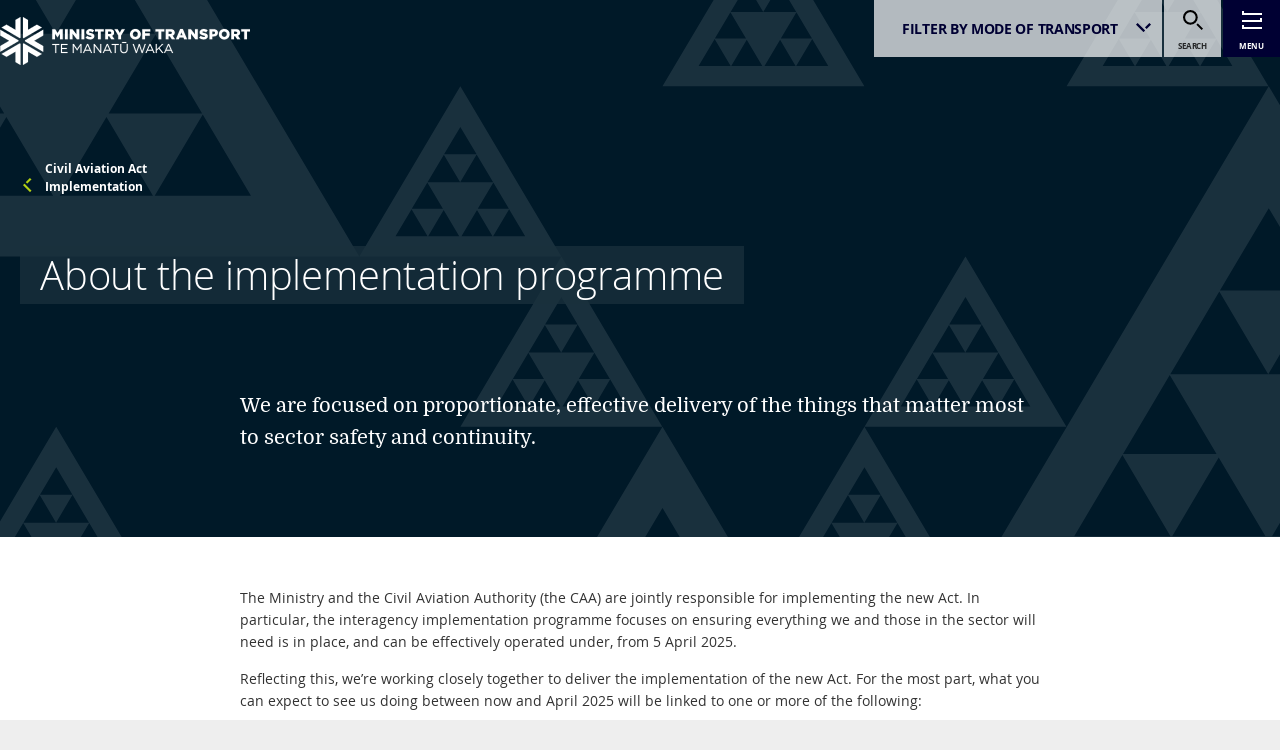

--- FILE ---
content_type: text/html; charset=utf-8
request_url: https://www.transport.govt.nz/area-of-interest/air-transport/civil-aviation-act-implementation/about-the-implementation-programme
body_size: 11872
content:
<!doctype html>
<html class="no-js" lang="en-GB">
<head>
    <base href="https://www.transport.govt.nz/"><!--[if lte IE 6]></base><![endif]-->

    <title>About the implementation programme | Ministry of Transport</title>

    <meta name="generator" content="Silverstripe CMS 5.2">
<meta http-equiv="Content-Type" content="text/html; charset=utf-8">
    <meta property="og:image" content="https://www.transport.govt.nz/assets/Uploads/brand/Untitled-design-5.png" />
<meta property="og:image:url" content="https://www.transport.govt.nz/assets/Uploads/brand/Untitled-design-5.png" />
<meta property="og:image:secure_url" content="https://www.transport.govt.nz/assets/Uploads/brand/Untitled-design-5.png" />
<meta property="og:image:width" content="148" />
<meta property="og:image:height" content="105" />
<meta property="og:site_name" content="Ministry of Transport" />
<meta property="og:title" content="About the implementation programme" />
<meta property="og:url" content="https://www.transport.govt.nz/area-of-interest/air-transport/civil-aviation-act-implementation/about-the-implementation-programme" />
<meta property="og:description" content="" />
<meta property="og:type" content="website" />
<meta itemProp="name" content="About the implementation programme" />
<meta itemProp="description" content="" />
<meta itemProp="image" content="https://www.transport.govt.nz/assets/Uploads/brand/Untitled-design-5.png" />
<meta name="twitter:card" content="summary_large_image" />
<meta name="twitter:site" content="Ministry of Transport" />
<meta name="twitter:title" content="About the implementation programme" />
<meta name="twitter:description" content="" />
<meta name="twitter:creator" content="Ministry of Transport" />
<meta name="twitter:image" content="https://www.transport.govt.nz/assets/Uploads/brand/Untitled-design-5.png" />
    <meta name="viewport" id="viewport" content="width=device-width,minimum-scale=1.0,maximum-scale=10.0,initial-scale=1.0" />
    <meta name="format-detection" content="telephone=no">

    
    

    
    
        
			<link rel="shortcut icon" href="https://www.transport.govt.nz/assets/Uploads/brand/favicon-v2.ico" />
        
        
			<link rel="apple-touch-icon" sizes="57x57" href="https://www.transport.govt.nz/assets/Uploads/brand/favicon-32x32__FitMaxWzU3LDU3XQ.png" />
			<link rel="apple-touch-icon" sizes="60x60" href="https://www.transport.govt.nz/assets/Uploads/brand/favicon-32x32__FitMaxWzYwLDYwXQ.png" />
			<link rel="apple-touch-icon" sizes="72x72" href="https://www.transport.govt.nz/assets/Uploads/brand/favicon-32x32__FitMaxWzcyLDcyXQ.png" />
			<link rel="apple-touch-icon" sizes="76x76" href="https://www.transport.govt.nz/assets/Uploads/brand/favicon-32x32__FitMaxWzc2LDc2XQ.png" />
			<link rel="apple-touch-icon" sizes="114x114" href="https://www.transport.govt.nz/assets/Uploads/brand/favicon-32x32__FitMaxWzExNCwxMTRd.png" />
			<link rel="apple-touch-icon" sizes="120x120" href="https://www.transport.govt.nz/assets/Uploads/brand/favicon-32x32__FitMaxWzEyMCwxMjBd.png" />
			<link rel="apple-touch-icon" sizes="144x144" href="https://www.transport.govt.nz/assets/Uploads/brand/favicon-32x32__FitMaxWzE0NCwxNDRd.png" />
			<link rel="apple-touch-icon" sizes="152x152" href="https://www.transport.govt.nz/assets/Uploads/brand/favicon-32x32__FitMaxWzE1MiwxNTJd.png" />
			<link rel="apple-touch-icon" sizes="180x180" href="https://www.transport.govt.nz/assets/Uploads/brand/favicon-32x32__FitMaxWzE4MCwxODBd.png" />
			<link rel="icon" type="image/png" sizes="192x192" href="https://www.transport.govt.nz/assets/Uploads/brand/favicon-32x32__FitMaxWzE5MiwxOTJd.png" />
			<link rel="icon" type="image/png" sizes="32x32" href="https://www.transport.govt.nz/assets/Uploads/brand/favicon-32x32__FitMaxWzMyLDMyXQ.png" />
			<link rel="icon" type="image/png" sizes="96x96" href="https://www.transport.govt.nz/assets/Uploads/brand/favicon-32x32__FitMaxWzk2LDk2XQ.png" />
			<link rel="icon" type="image/png" sizes="16x16" href="https://www.transport.govt.nz/assets/Uploads/brand/favicon-32x32__FitMaxWzE2LDE2XQ.png" />
			<meta name="msapplication-TileColor" content="#ffffff" />
			<meta name="msapplication-TileImage" content="https://www.transport.govt.nz/assets/Uploads/brand/favicon-32x32__FitMaxWzE0NCwxNDRd.png" />
			<meta name="theme-color" content="#ffffff" />
        
    



    <style>
    
    
</style>
    
	
		<script async src="https://www.googletagmanager.com/gtag/js?id=G-T0DCMKVHYN"></script>
		<script>
			window.dataLayer = window.dataLayer || [];
			function gtag(){dataLayer.push(arguments);}
			gtag('js', new Date());
			gtag('config', 'G-T0DCMKVHYN');
		</script>
		
	

<link rel="stylesheet" type="text/css" href="/_resources/theme-default/dist/css/style.css?m=1764725799">
<link rel="stylesheet" type="text/css" href="/_resources/theme-default/dist/css/outdatedbrowser.css?m=1764725799">
<link rel="stylesheet" type="text/css" href="/_resources/vendor/silverstripe/elemental-bannerblock/client/dist/styles/frontend-default.css?m=1764725799">
<link rel="alternate" type="application/rss+xml" title="Updates to About the implementation programme page" href="/area-of-interest/air-transport/civil-aviation-act-implementation/about-the-implementation-programme/changes" />
</head>

<body data-spy="scroll" class="elementpage  theme-blue theme-mahitahi" data-menu>
    <noscript>
	You need to enable JavaScript to run this app.
</noscript>

<div id="outdated">
	<h6>Your browser is out-of-date!</h6>
	<p>Update your browser to view this website correctly. <a id="btnUpdateBrowser" href="http://outdatedbrowser.com/">Update my browser now </a></p>
	<p class="last"><a href="/area-of-interest/air-transport/civil-aviation-act-implementation/about-the-implementation-programme#" id="btnCloseUpdateBrowser" title="Close">&times;</a></p>
</div>

    <!-- SKIP LINKS for accessibility -->
<div class="sr-only--focusable sr-only">
	<a href="/area-of-interest/air-transport/civil-aviation-act-implementation/about-the-implementation-programme#main">Skip to main content</a>
	
		<a href="/area-of-interest/air-transport/civil-aviation-act-implementation/about-the-implementation-programme#page-nav">Skip to page navigation</a>
	
</div>

    
    
<div class="menucontrols menucontrols--ondark">
	<div class="menucontrols-container container">
		<a title="Return to homepage" class="menucontrols-brand menucontrols-brand--ministryoftransport " href="https://www.transport.govt.nz">


			

				
					<svg xmlns="http://www.w3.org/2000/svg" data-name="Layer 1" version="1.1" viewBox="0 0 893.3 170.1" stroke="none" file="none" class="svg svg-MOT-2024LOGO_rgb menucontrols-svg">
  <path d="M66.1,82.8L.9,45.2v20.5l32.1,18.5L.9,102.7v20.5l65.2-37.7c0-.5-.1-.9-.1-1.4s0-.9.1-1.4"></path>
  <path d="M154.1,102.7l-32.1-18.5,32.1-18.5v-20.5l-65.2,37.7c0,.4.1.9.1,1.4s0,.9-.1,1.4l65.2,37.7v-20.5Z"></path>
  <path d="M131.8,27.1l-32.1,18.5V10.4L82,.1v73.5c.8.4,1.6.9,2.4,1.4l65.2-37.7-17.7-10.2Z"></path>
  <path d="M82,94.7v75.3s17.7-10.2,17.7-10.2v-37.1s32.1,18.5,32.1,18.5l17.7-10.2-65.2-37.7c-.7.5-1.5,1-2.4,1.4"></path>
  <path d="M73,73.6V.1s-17.7,10.2-17.7,10.2v35.3S23.2,27.1,23.2,27.1l-17.7,10.2,65.2,37.7c.7-.5,1.5-1,2.4-1.4"></path>
  <path d="M70.6,93.3L5.4,131l17.7,10.2,32.1-18.5v37.1s17.7,10.2,17.7,10.2v-75.3c-.8-.4-1.6-.9-2.4-1.4"></path>
  <path d="M201,99h10.8v-3.4h-25.2v3.4h10.8v28.8h3.7v-28.8ZM217.6,127.7h23.5v-3.3h-19.8v-11.2h17.5v-3.3h-17.5v-11h19.6v-3.3h-23.2v32.1ZM287.4,127.7h3.6v-32.1h-3.7l-11.7,17.5-11.7-17.5h-3.7v32.1h3.5v-26l11.7,17.2h.2l11.7-17.2v26ZM320,116h-14.6l7.3-16.4,7.3,16.4ZM325.2,127.7h3.9l-14.6-32.4h-3.4l-14.6,32.4h3.7l3.8-8.5h17.5l3.8,8.5ZM358.8,127.7h2.9v-32.1h-3.5v25.7l-20.2-25.7h-3.4v32.1h3.5v-26.3l20.7,26.3ZM390.7,116h-14.6l7.3-16.4,7.3,16.4ZM399.8,127.7l-14.6-32.4h-3.4l-14.6,32.4h3.7l3.8-8.5h17.5l3.8,8.5h3.9ZM413.3,99h10.8v-3.4h-25.2v3.4h10.8v28.8h3.7v-28.8ZM434.9,91.9h16.6v-2.9h-14.1c-.5,1.1-1.4,2-2.5,2.4v.5ZM456.2,114v-18.4h-3.6v18.7c0,7-3.8,10.6-9.7,10.6s-9.8-3.9-9.8-10.8v-18.4h-3.6v18.7c0,9.1,5.4,14,13.4,14s13.4-4.9,13.4-14.2M509.4,128l11.5-32.4h-3.8l-9.2,26.8-8.8-26.8h-3l-8.8,26.8-9.2-26.8h-3.9l11.5,32.4h3l8.9-26.1,8.8,26.1h3.1ZM543.3,116h-14.6l7.3-16.4,7.3,16.4ZM548.5,127.7h3.9l-14.6-32.4h-3.4l-14.6,32.4h3.7l3.8-8.5h17.5l3.8,8.5ZM584.2,127.7l-14.4-18.1,13.8-14h-4.7l-18.4,19.2v-19.2h-3.6v32.1h3.6v-8.6l6.8-6.9,12.3,15.6h4.5ZM609.5,116h-14.6l7.3-16.4,7.3,16.4ZM618.6,127.7l-14.6-32.4h-3.4l-14.6,32.4h3.7l3.8-8.5h17.5l3.8,8.5h3.9Z"></path>
  <path d="M872.6,78.9h9.9v-27.1h10.7v-8.7h-31.3v8.7h10.7v27.1ZM836,60.3v-8.6h6.5c3.3,0,5.4,1.4,5.4,4.3h0c0,2.7-2,4.3-5.3,4.3h-6.6ZM826.1,78.9h9.9v-10.8h4.4l7.2,10.8h11.4l-8.5-12.5c4.4-1.9,7.4-5.5,7.4-11h0c0-3.6-1.1-6.3-3.2-8.4-2.4-2.4-6.2-3.8-11.6-3.8h-16.9v35.8ZM801.5,70.7c-5.5,0-9.2-4.5-9.2-9.7h0c0-5.3,3.6-9.7,9.1-9.7s9.1,4.4,9.1,9.7h0c0,5.3-3.6,9.7-9,9.7M801.4,79.6c11,0,19.3-8.3,19.3-18.6h0c0-10.4-8.2-18.6-19.2-18.6s-19.3,8.3-19.3,18.6h0c0,10.4,8.2,18.6,19.2,18.6M758.4,60.9v-9.5h4.7c3.5,0,5.7,1.6,5.7,4.6h0c0,2.9-2.2,4.8-5.7,4.8h-4.7ZM748.5,78.9h9.9v-10.2h5c8.8,0,15.3-4.4,15.3-12.9h0c0-8-5.8-12.6-14.8-12.6h-15.4v35.8ZM728.2,79.5c8.7,0,14.5-4.3,14.5-11.6h0c0-6.8-5.1-9.5-13.3-11.2-5-1.1-6.2-1.8-6.2-3.5h0c0-1.4,1.2-2.4,3.6-2.4s6.7,1.2,10,3.5l5-7c-3.9-3.1-8.6-4.8-14.7-4.8s-13.8,4.8-13.8,11.4h0c0,7.4,5.9,9.6,13.5,11.3,4.9,1.2,6.1,1.9,6.1,3.5h0c0,1.6-1.4,2.6-4.1,2.6-4.1,0-8-1.5-11.6-4.3l-5.5,6.6c4.4,3.9,10.4,5.9,16.8,5.9M673,78.9h9.8v-19.6l15.3,19.6h8.6v-35.8h-9.8v18.9l-14.7-18.9h-9.2v35.8ZM644.4,64.7l4-10.1,4,10.1h-8ZM628.6,78.9h10.4l2.6-6.4h13.8l2.6,6.4h10.6l-15.2-36h-9.6l-15.2,36ZM602.5,60.3v-8.6h6.5c3.3,0,5.4,1.4,5.4,4.3h0c0,2.7-2,4.3-5.3,4.3h-6.6ZM592.6,78.9h9.9v-10.8h4.4l7.2,10.8h11.4l-8.5-12.5c4.4-1.9,7.4-5.5,7.4-11h0c0-3.6-1.1-6.3-3.2-8.4-2.4-2.4-6.2-3.8-11.6-3.8h-16.9v35.8ZM566.6,78.9h9.9v-27.1h10.7v-8.7h-31.3v8.7h10.7v27.1ZM508.5,78.9h9.9v-12.8h16.9v-8.2h-16.9v-6.1h18.7v-8.7h-28.6v35.8ZM483.7,70.7c-5.5,0-9.2-4.5-9.2-9.7h0c0-5.3,3.6-9.7,9.1-9.7s9.1,4.4,9.1,9.7h0c0,5.3-3.6,9.7-9,9.7M483.6,79.6c11,0,19.3-8.3,19.3-18.6h0c0-10.4-8.2-18.6-19.2-18.6s-19.3,8.3-19.3,18.6h0c0,10.4,8.2,18.6,19.2,18.6M422.8,78.9h9.9v-13.5l13.6-22.2h-11.1l-7.4,13-7.4-13h-11.3l13.6,22.4v13.4ZM385.9,60.3v-8.6h6.5c3.3,0,5.4,1.4,5.4,4.3h0c0,2.7-2,4.3-5.3,4.3h-6.6ZM376,78.9h9.9v-10.8h4.4l7.2,10.8h11.4l-8.5-12.5c4.4-1.9,7.4-5.5,7.4-11h0c0-3.6-1.1-6.3-3.2-8.4-2.4-2.4-6.2-3.8-11.6-3.8h-16.9v35.8ZM350,78.9h9.9v-27.1h10.7v-8.7h-31.3v8.7h10.7v27.1ZM322.5,79.5c8.7,0,14.5-4.3,14.5-11.6h0c0-6.8-5.1-9.5-13.3-11.2-5-1.1-6.2-1.8-6.2-3.5h0c0-1.4,1.2-2.4,3.6-2.4s6.7,1.2,10,3.5l5-7c-3.9-3.1-8.6-4.8-14.7-4.8s-13.8,4.8-13.8,11.4h0c0,7.4,5.9,9.6,13.5,11.3,4.9,1.2,6.1,1.9,6.1,3.5h0c0,1.6-1.4,2.6-4.1,2.6-4.1,0-8-1.5-11.6-4.3l-5.5,6.6c4.4,3.9,10.4,5.9,16.8,5.9M291,78.9h9.9v-35.8h-9.9v35.8ZM249.6,78.9h9.8v-19.6l15.3,19.6h8.6v-35.8h-9.8v18.9l-14.7-18.9h-9.2v35.8ZM232.1,78.9h9.9v-35.8h-9.9v35.8ZM186.5,78.9h9.7v-20.5l9.1,13.9h.2l9.1-14v20.5h9.9v-35.8h-10.5l-8.5,13.8-8.5-13.8h-10.5v35.8Z"></path>
</svg>

				
			
			<span class="sr-only">Ministry of Transport</span>
		</a>

		<div class="menucontrols-actions">
			
	<div class="modeselector" data-modeselector="true">
		
	<form id="Form_switchmode" action="/area-of-interest/air-transport/civil-aviation-act-implementation/about-the-implementation-programme/switchmode" method="GET" enctype="application/x-www-form-urlencoded">


		<p id="Form_switchmode_error" class="message " style="display: none"></p>



    <div id="Form_switchmode_Mode_Holder" class="field field--dropdown modeselector-select">

	<div class="field-input">
		<span class="">
	<select name="Mode" class="dropdown modeselector-select" id="Form_switchmode_Mode" data-submitonchange="data-submitonchange" data-choices-class="modeselectordropdown" data-choices>
		
			<option value="all"
				 selected="selected"
				
			>all modes
			</option>
		
			<option value="road"
				
				
			>road
			</option>
		
			<option value="rail"
				
				
			>rail
			</option>
		
			<option value="sea"
				
				
			>sea
			</option>
		
			<option value="air"
				
				
			>air
			</option>
		
	</select>
</span>
		<label class="left" for="Form_switchmode_Mode">Filter by mode of Transport </label>
	</div>
	
	
	
</div>


    <input type="hidden" name="SecurityID" value="2f6c925dcc0768b715aedf2ea53159b434a20d55" class="hidden" id="Form_switchmode_SecurityID" />

<div class="clear"><!-- --></div>


	<div class="btn-toolbar">
		
			<button type="submit" name="action_area-of-interest/air-transport/civil-aviation-act-implementation/about-the-implementation-programme/switchmode" value="submit" class="action sr-only" id="Form_switchmode_action_area-of-interest_air-transport_civil-aviation-act-implementation_about-the-implementation-programme_switchmode">
	submit
</button>
		
	</div>


	</form>


	</div>


			

	<button
		class="menutoggle menutoggle--search pure-button menutoggle--inpage"
		data-menu-show="[data-menu]"
		data-menu-value-toggle="menu--activesearch"
		data-menu-value-remove="menu--activenav"
	>
		
			<svg xmlns="http://www.w3.org/2000/svg" viewBox="0 0 20 20" class="svg svg-search"><path d="M14.771 13.282l5.235 5.235-1.488 1.488-5.235-5.235a9.605 9.605 0 001.488-1.488zM7.368 0a7.368 7.368 0 110 14.737A7.368 7.368 0 017.367 0zm0 2.105a5.264 5.264 0 10.002 10.528 5.264 5.264 0 00-.002-10.528z"></path></svg>

			<span class="menutoggle-text">
				search
			</span>
		
		<span class="sr-only">Toggle search</span>
	</button>

<button
		class="menutoggle menutoggle--nav pure-button  menutoggle--inpage"
		data-menu-show="[data-menu]"
		data-menu-value-toggle="menu--activenav"
		data-menu-value-remove="menu--activesearch"
>
	
		<svg xmlns="http://www.w3.org/2000/svg" viewBox="0 0 20 20" class="svg svg-hamburger"><path d="M2 15v2h18v2H0v-4h2zm18-7v4H0v-2h18V8h2zM0 1h2v2h18v2H0V1z"></path></svg>

		<span class="menutoggle-text">
			 menu
		</span>
	
	<span class="sr-only">Toggle menu</span>
</button>

		</div>
	</div>
</div>
<aside class="menu" id="main-menu" data-menu>
	<div class="menu-dialog">
		<div class="container menu-container">
			<div class="menu-actions">
				

	<button
		class="menutoggle menutoggle--search pure-button menutoggle--innav"
		data-menu-show="[data-menu]"
		data-menu-value-toggle="menu--activesearch"
		data-menu-value-remove="menu--activenav"
	>
		
			<span class="menutoggle-mainicon">
				 <svg xmlns="http://www.w3.org/2000/svg" viewBox="0 0 20 20" class="svg svg-search"><path d="M14.771 13.282l5.235 5.235-1.488 1.488-5.235-5.235a9.605 9.605 0 001.488-1.488zM7.368 0a7.368 7.368 0 110 14.737A7.368 7.368 0 017.367 0zm0 2.105a5.264 5.264 0 10.002 10.528 5.264 5.264 0 00-.002-10.528z"></path></svg>

				 <span class="menutoggle-text">
					 search
				 </span>
			</span>
			<span class="menutoggle-closeicon">
				 <svg xmlns="http://www.w3.org/2000/svg" viewBox="0 0 20 20" class="svg svg-cross--large"><path d="M13.144 11.572L20 18.428 18.428 20l-6.856-6.856 1.572-1.572zM18.428 0L20 1.572 1.572 20 0 18.428 18.428 0zM1.572 0l6.856 6.856-1.572 1.572L0 1.572 1.572 0z"></path></svg>

				<span class="menutoggle-text">
					 close
				</span>
			</span>
		
		<span class="sr-only">Toggle search</span>
	</button>

<button
		class="menutoggle menutoggle--nav pure-button  menutoggle--innav"
		data-menu-show="[data-menu]"
		data-menu-value-toggle="menu--activenav"
		data-menu-value-remove="menu--activesearch"
>
	
		<span class="menutoggle-mainicon">
			<svg xmlns="http://www.w3.org/2000/svg" viewBox="0 0 20 20" class="svg svg-hamburger"><path d="M2 15v2h18v2H0v-4h2zm18-7v4H0v-2h18V8h2zM0 1h2v2h18v2H0V1z"></path></svg>

			<span class="menutoggle-text">
				 menu
			</span>
		</span>
		<span class="menutoggle-closeicon">
			 <svg xmlns="http://www.w3.org/2000/svg" viewBox="0 0 20 20" class="svg svg-cross--large"><path d="M13.144 11.572L20 18.428 18.428 20l-6.856-6.856 1.572-1.572zM18.428 0L20 1.572 1.572 20 0 18.428 18.428 0zM1.572 0l6.856 6.856-1.572 1.572L0 1.572 1.572 0z"></path></svg>

			<span class="menutoggle-text">
			 	close
			</span>
		</span>
	
	<span class="sr-only">Toggle menu</span>
</button>

			</div>
		</div>
		<div class="menu-body">

			<nav class="menu-nav pure-menu">
				<h2 class="sr-only">Main navigation</h2>
				<ul class="pure-menu-list menulist">
					
						
							<li class="section has-children  pure-menu-item menulist-item">
								
									<button data-toggleitem-19
											data-toggle-replace="[data-toggleitem-19]"
											data-toggle-remove="inactive"
											data-toggle-add="active"
											class="menulist-link menulist-link--button pure-menu-link  active">
										

	
		<span class="menulist-herowrap menulist-herowrap-- title-herowrap">
			<span class="menulist-hero menulist-hero--  title-hero">Areas of interest</span>
		</span>
		<span class="menulist-supportingwrap menulist-supportingwrap-- title-supportingwrap">
			<span class="menulist-supporting menulist-supporting--  title-supporting">Ngā kaupapa matua</span>
		</span>
	 


										<span class="menulist-icon">
											<svg xmlns="http://www.w3.org/2000/svg" viewBox="0 0 20 20" class="svg svg-plus"><path d="M20 8.571v2.857h-8.571v8.571H8.572v-8.571H.001V8.571h20zM11.429 0v5.714H8.572V0h2.857z"></path></svg>

											<svg xmlns="http://www.w3.org/2000/svg" viewBox="0 0 20 20" class="svg svg-minus"><path d="M0 8.571h20v2.857H0z"></path></svg>

											<span class="sr-only">Show links in this section</span>
										</span>
									</button>
									<div class="menulist-body active" id="#accordioncontent-19" data-toggleitem-19>
										<ul class="menulist-children" id="child-19">
											
												<li class="pure-menu-item menulist-item menulist-item--child">
													<a href="/area-of-interest/air-transport" class="menulist-link--section pure-menu-link menulist-link menulist-link--child">
														

	
		<span class="menulistchild-herowrap menulistchild-herowrap-- title-herowrap">
			<span class="menulistchild-hero menulistchild-hero--  title-hero">Air transport </span>
		</span>
		<span class="menulistchild-supportingwrap menulistchild-supportingwrap-- title-supportingwrap">
			<span class="menulistchild-supporting menulistchild-supporting--  title-supporting">Ngā Waka Rangi </span>
		</span>
	 


													</a>
												</li>
											
												<li class="pure-menu-item menulist-item menulist-item--child">
													<a href="/area-of-interest/auckland" class="menulist-link--link pure-menu-link menulist-link menulist-link--child">
														

	
		<span class="menulistchild-herowrap menulistchild-herowrap-- title-herowrap">
			<span class="menulistchild-hero menulistchild-hero--  title-hero">Auckland</span>
		</span>
		<span class="menulistchild-supportingwrap menulistchild-supportingwrap-- title-supportingwrap">
			<span class="menulistchild-supporting menulistchild-supporting--  title-supporting">Tāmaki Makaurau </span>
		</span>
	 


													</a>
												</li>
											
												<li class="pure-menu-item menulist-item menulist-item--child">
													<a href="/area-of-interest/environment-and-climate-change" class="menulist-link--link pure-menu-link menulist-link menulist-link--child">
														

	
		<span class="menulistchild-herowrap menulistchild-herowrap-- title-herowrap">
			<span class="menulistchild-hero menulistchild-hero--  title-hero">Environment and climate change</span>
		</span>
		<span class="menulistchild-supportingwrap menulistchild-supportingwrap-- title-supportingwrap">
			<span class="menulistchild-supporting menulistchild-supporting--  title-supporting">Te Taiao me te Huringa o te Āhuarangi</span>
		</span>
	 


													</a>
												</li>
											
												<li class="pure-menu-item menulist-item menulist-item--child">
													<a href="/area-of-interest/freight-and-logistics" class="menulist-link--link pure-menu-link menulist-link menulist-link--child">
														

	
		<span class="menulistchild-herowrap menulistchild-herowrap-- title-herowrap">
			<span class="menulistchild-hero menulistchild-hero--  title-hero">Freight and logistics</span>
		</span>
		<span class="menulistchild-supportingwrap menulistchild-supportingwrap-- title-supportingwrap">
			<span class="menulistchild-supporting menulistchild-supporting--  title-supporting">Te Kawe Rawa me ngā whakaritenga</span>
		</span>
	 


													</a>
												</li>
											
												<li class="pure-menu-item menulist-item menulist-item--child">
													<a href="/area-of-interest/infrastructure-and-investment" class="menulist-link--link pure-menu-link menulist-link menulist-link--child">
														

	
		<span class="menulistchild-herowrap menulistchild-herowrap-- title-herowrap">
			<span class="menulistchild-hero menulistchild-hero--  title-hero">Infrastructure and investment</span>
		</span>
		<span class="menulistchild-supportingwrap menulistchild-supportingwrap-- title-supportingwrap">
			<span class="menulistchild-supporting menulistchild-supporting--  title-supporting">Te Anga me te Mahi Haumi</span>
		</span>
	 


													</a>
												</li>
											
												<li class="pure-menu-item menulist-item menulist-item--child">
													<a href="/area-of-interest/maritime-transport" class="menulist-link--link pure-menu-link menulist-link menulist-link--child">
														

	
		<span class="menulistchild-herowrap menulistchild-herowrap-- title-herowrap">
			<span class="menulistchild-hero menulistchild-hero--  title-hero">Maritime transport</span>
		</span>
		<span class="menulistchild-supportingwrap menulistchild-supportingwrap-- title-supportingwrap">
			<span class="menulistchild-supporting menulistchild-supporting--  title-supporting">Ngā Waka Moana</span>
		</span>
	 


													</a>
												</li>
											
												<li class="pure-menu-item menulist-item menulist-item--child">
													<a href="/area-of-interest/resilience-and-security" class="menulist-link--link pure-menu-link menulist-link menulist-link--child">
														

	
		<span class="menulistchild-herowrap menulistchild-herowrap-- title-herowrap">
			<span class="menulistchild-hero menulistchild-hero--  title-hero">Resilience and security</span>
		</span>
		<span class="menulistchild-supportingwrap menulistchild-supportingwrap-- title-supportingwrap">
			<span class="menulistchild-supporting menulistchild-supporting--  title-supporting">Te Whakamarohi me te Whakahaumaru</span>
		</span>
	 


													</a>
												</li>
											
												<li class="pure-menu-item menulist-item menulist-item--child">
													<a href="/area-of-interest/public-transport" class="menulist-link--link pure-menu-link menulist-link menulist-link--child">
														

	
		<span class="menulistchild-herowrap menulistchild-herowrap-- title-herowrap">
			<span class="menulistchild-hero menulistchild-hero--  title-hero">Public transport</span>
		</span>
		<span class="menulistchild-supportingwrap menulistchild-supportingwrap-- title-supportingwrap">
			<span class="menulistchild-supporting menulistchild-supporting--  title-supporting">Ngā Waka Tūmatanui</span>
		</span>
	 


													</a>
												</li>
											
												<li class="pure-menu-item menulist-item menulist-item--child">
													<a href="/area-of-interest/revenue" class="menulist-link--link pure-menu-link menulist-link menulist-link--child">
														

	
		<span class="menulistchild-herowrap menulistchild-herowrap-- title-herowrap">
			<span class="menulistchild-hero menulistchild-hero--  title-hero">Revenue</span>
		</span>
		<span class="menulistchild-supportingwrap menulistchild-supportingwrap-- title-supportingwrap">
			<span class="menulistchild-supporting menulistchild-supporting--  title-supporting">Te Whiwhinga Pūtea</span>
		</span>
	 


													</a>
												</li>
											
												<li class="pure-menu-item menulist-item menulist-item--child">
													<a href="/area-of-interest/safety" class="menulist-link--link pure-menu-link menulist-link menulist-link--child">
														

	
		<span class="menulistchild-herowrap menulistchild-herowrap-- title-herowrap">
			<span class="menulistchild-hero menulistchild-hero--  title-hero">Safety</span>
		</span>
		<span class="menulistchild-supportingwrap menulistchild-supportingwrap-- title-supportingwrap">
			<span class="menulistchild-supporting menulistchild-supporting--  title-supporting">Te Marutau</span>
		</span>
	 


													</a>
												</li>
											
												<li class="pure-menu-item menulist-item menulist-item--child">
													<a href="/area-of-interest/strategy-and-direction" class="menulist-link--link pure-menu-link menulist-link menulist-link--child">
														

	
		<span class="menulistchild-herowrap menulistchild-herowrap-- title-herowrap">
			<span class="menulistchild-hero menulistchild-hero--  title-hero">Strategy and direction</span>
		</span>
		<span class="menulistchild-supportingwrap menulistchild-supportingwrap-- title-supportingwrap">
			<span class="menulistchild-supporting menulistchild-supporting--  title-supporting">Te Rautaki me te Ahunga Whakamua</span>
		</span>
	 


													</a>
												</li>
											
												<li class="pure-menu-item menulist-item menulist-item--child">
													<a href="/area-of-interest/technology-and-innovation" class="menulist-link--link pure-menu-link menulist-link menulist-link--child">
														

	
		<span class="menulistchild-herowrap menulistchild-herowrap-- title-herowrap">
			<span class="menulistchild-hero menulistchild-hero--  title-hero">Technology and innovation</span>
		</span>
		<span class="menulistchild-supportingwrap menulistchild-supportingwrap-- title-supportingwrap">
			<span class="menulistchild-supporting menulistchild-supporting--  title-supporting">Te Hangarau me te Whakaaro Auaha</span>
		</span>
	 


													</a>
												</li>
											
												<li class="pure-menu-item menulist-item menulist-item--child">
													<a href="/area-of-interest/walking-and-cycling" class="menulist-link--link pure-menu-link menulist-link menulist-link--child">
														

	
		<span class="menulistchild-herowrap menulistchild-herowrap-- title-herowrap">
			<span class="menulistchild-hero menulistchild-hero--  title-hero">Walking and cycling</span>
		</span>
		<span class="menulistchild-supportingwrap menulistchild-supportingwrap-- title-supportingwrap">
			<span class="menulistchild-supporting menulistchild-supporting--  title-supporting">Te Hīkoi me te Eke Paihikara</span>
		</span>
	 


													</a>
												</li>
											
												<li class="pure-menu-item menulist-item menulist-item--child">
													<a href="/area-of-interest/evaluation-toolkit" class="menulist-link--link pure-menu-link menulist-link menulist-link--child">
														

	<span class="menulistchild-herowrap menulistchild-herowrap-- title-herowrap">
		<span class="menulistchild-hero menulistchild-hero--  title-hero">Evaluation publications and toolkit</span>
	</span>

	


													</a>
												</li>
											
										</ul>
									</div>
								
							</li>
						
					
						
							<li class="link has-children  pure-menu-item menulist-item">
								
									<a href="/statistics-and-insights" class="menulist-link--link menulist-link pure-menu-link ">
										

	
		<span class="menulist-herowrap menulist-herowrap-- title-herowrap">
			<span class="menulist-hero menulist-hero--  title-hero">Statistics and insights</span>
		</span>
		<span class="menulist-supportingwrap menulist-supportingwrap-- title-supportingwrap">
			<span class="menulist-supporting menulist-supporting--  title-supporting">Ngā tatauranga me ngā kitenga</span>
		</span>
	 


										<span class="menulist-icon">
											<svg xmlns="http://www.w3.org/2000/svg" viewBox="0 0 20 20" class="svg svg-chevron-forward"><path d="M14.289 7.98l2.023 2.021L6.308 20.005l-2.021-2.023L14.29 7.979zM6.309 0l5.957 5.957-2.02 2.02L4.289 2.02 6.309 0z"></path></svg>

										</span>
									</a>
								
							</li>
						
					
						
							<li class="link has-children  pure-menu-item menulist-item">
								
									<a href="/consultations" class="menulist-link--link menulist-link pure-menu-link ">
										

	
		<span class="menulist-herowrap menulist-herowrap-- title-herowrap">
			<span class="menulist-hero menulist-hero--  title-hero">Consultations</span>
		</span>
		<span class="menulist-supportingwrap menulist-supportingwrap-- title-supportingwrap">
			<span class="menulist-supporting menulist-supporting--  title-supporting">Ngā uiuinga</span>
		</span>
	 


										<span class="menulist-icon">
											<svg xmlns="http://www.w3.org/2000/svg" viewBox="0 0 20 20" class="svg svg-chevron-forward"><path d="M14.289 7.98l2.023 2.021L6.308 20.005l-2.021-2.023L14.29 7.979zM6.309 0l5.957 5.957-2.02 2.02L4.289 2.02 6.309 0z"></path></svg>

										</span>
									</a>
								
							</li>
						
					
						
							<li class="link pure-menu-item menulist-item">
								
									<a href="/documents-and-publications" class="menulist-link--link menulist-link pure-menu-link ">
										

	
		<span class="menulist-herowrap menulist-herowrap-- title-herowrap">
			<span class="menulist-hero menulist-hero--  title-hero">Documents and publications</span>
		</span>
		<span class="menulist-supportingwrap menulist-supportingwrap-- title-supportingwrap">
			<span class="menulist-supporting menulist-supporting--  title-supporting">Ngā tuhinga me ngā whakaputanga</span>
		</span>
	 


										<span class="menulist-icon">
											<svg xmlns="http://www.w3.org/2000/svg" viewBox="0 0 20 20" class="svg svg-chevron-forward"><path d="M14.289 7.98l2.023 2.021L6.308 20.005l-2.021-2.023L14.29 7.979zM6.309 0l5.957 5.957-2.02 2.02L4.289 2.02 6.309 0z"></path></svg>

										</span>
									</a>
								
							</li>
						
					
						
							<li class="link has-children  pure-menu-item menulist-item">
								
									<a href="/common-transport-queries" class="menulist-link--link menulist-link pure-menu-link ">
										

	
		<span class="menulist-herowrap menulist-herowrap-- title-herowrap">
			<span class="menulist-hero menulist-hero--  title-hero">Common transport queries</span>
		</span>
		<span class="menulist-supportingwrap menulist-supportingwrap-- title-supportingwrap">
			<span class="menulist-supporting menulist-supporting--  title-supporting">Ngā pātai waka he rite tonu te puta mai</span>
		</span>
	 


										<span class="menulist-icon">
											<svg xmlns="http://www.w3.org/2000/svg" viewBox="0 0 20 20" class="svg svg-chevron-forward"><path d="M14.289 7.98l2.023 2.021L6.308 20.005l-2.021-2.023L14.29 7.979zM6.309 0l5.957 5.957-2.02 2.02L4.289 2.02 6.309 0z"></path></svg>

										</span>
									</a>
								
							</li>
						
					
				</ul>

				
					<div class="pure-g">
						
						<div class="pure-u-1">
							<ul class="menusublinks-list">
								
									<li class="menusublinks-item">
										<a href="/contact-us" class="menulist-link--link menusublinks-link">
											

	
		<span class="menusublinks-herowrap menusublinks-herowrap-- title-herowrap">
			<span class="menusublinks-hero menusublinks-hero--  title-hero">Contact us</span>
		</span>
		<span class="menusublinks-supportingwrap menusublinks-supportingwrap-- title-supportingwrap">
			<span class="menusublinks-supporting menusublinks-supporting--  title-supporting">Whakapā mai</span>
		</span>
	 


										</a>
									</li>
								
									<li class="menusublinks-item">
										<a href="/about-us" class="menulist-link--link menusublinks-link">
											

	
		<span class="menusublinks-herowrap menusublinks-herowrap-- title-herowrap">
			<span class="menusublinks-hero menusublinks-hero--  title-hero">About us</span>
		</span>
		<span class="menusublinks-supportingwrap menusublinks-supportingwrap-- title-supportingwrap">
			<span class="menusublinks-supporting menusublinks-supporting--  title-supporting">Mō mātau</span>
		</span>
	 


										</a>
									</li>
								
									<li class="menusublinks-item">
										<a href="/work-for-us" class="menulist-link--link menusublinks-link">
											

	
		<span class="menusublinks-herowrap menusublinks-herowrap-- title-herowrap">
			<span class="menusublinks-hero menusublinks-hero--  title-hero">Work for us</span>
		</span>
		<span class="menusublinks-supportingwrap menusublinks-supportingwrap-- title-supportingwrap">
			<span class="menusublinks-supporting menusublinks-supporting--  title-supporting">Kia mahi mā mātau</span>
		</span>
	 


										</a>
									</li>
								
									<li class="menusublinks-item">
										<a href="/about-us/our-functions/our-strategic-direction/our-kaupapa" class="menulist-link--link menusublinks-link">
											

	
		<span class="menusublinks-herowrap menusublinks-herowrap-- title-herowrap">
			<span class="menusublinks-hero menusublinks-hero--  title-hero">Our kaupapa</span>
		</span>
		<span class="menusublinks-supportingwrap menusublinks-supportingwrap-- title-supportingwrap">
			<span class="menusublinks-supporting menusublinks-supporting--  title-supporting">Tā mātau kaupapa</span>
		</span>
	 


										</a>
									</li>
								
									<li class="menusublinks-item">
										<a href="https://www.transport.govt.nz/about-us/oia-requests" class="menulist-link--link menusublinks-link">
											

	<span class="menusublinks-herowrap menusublinks-herowrap-- title-herowrap">
		<span class="menusublinks-hero menusublinks-hero--  title-hero">OIA requests</span>
	</span>

	


										</a>
									</li>
								
							</ul>
						</div>
						
					</div>
				
			</nav>

			
				<section class="menu-search" id="header-searchform">
					
						<h1 class="h3 menuform-heading">
							

	
		<span class="menuform-herowrap menuform-herowrap-- title-herowrap">
			<span class="menuform-hero menuform-hero--  title-hero">Search</span>
		</span>
		<span class="menuform-supportingwrap menuform-supportingwrap-- title-supportingwrap">
			<span class="menuform-supporting menuform-supporting--  title-supporting">Rapua</span>
		</span>
	 


						</h1>
						<form id="SearchForm_menuform-form" action="/sitesearch/results" method="GET" enctype="application/x-www-form-urlencoded" class="menuform" data-search-form-id="menuform">
	
	<p id="SearchForm_menuform-form_error" class="alert " style="display: none"></p>
	
	<fieldset>
		
		<div id="SearchForm_menuform-form_Keyword_Holder" class="field field--text field--hidelabel menuform--input">

	<div class="field-input">
		<input type="text" name="Keyword" class="text field--hidelabel menuform--input" id="SearchForm_menuform-form_Keyword" data-search-input="1" placeholder="eg. Outcomes Framework, Cabinet Paper" />
		<label class="left" for="SearchForm_menuform-form_Keyword">Keyword</label>
	</div>
	
	
	
</div>

		
		
		<button type="submit" name="action_results" value="Go" class="action menuform--action pure-button pure-button--primary pure-button--searchbutton" id="SearchForm_menuform-form_action_results">
	<span class="sr-only">
    Search
</span>

    <svg xmlns="http://www.w3.org/2000/svg" viewBox="0 0 20 20" class="svg svg-search"><path d="M14.771 13.282l5.235 5.235-1.488 1.488-5.235-5.235a9.605 9.605 0 001.488-1.488zM7.368 0a7.368 7.368 0 110 14.737A7.368 7.368 0 017.367 0zm0 2.105a5.264 5.264 0 10.002 10.528 5.264 5.264 0 00-.002-10.528z"></path></svg>


</button>
		
	</fieldset>
</form>

					
				</section>
			
		</div>
	</div>
	<button class="menu-overlay toggle" data-close-menu>
		<span class="sr-only"> Close menu and search</span>
	</button>
</aside>

<header class="header header--blue header--mahitahi  header--bluepattern header--noimage  header--ondark" role="banner">
		<div class="headerbrand-container container">
			<a title="Return to homepage" class="header-brand header-brand--default header-brand--ministryoftransport " href="https://www.transport.govt.nz">
				
					
						<svg xmlns="http://www.w3.org/2000/svg" data-name="Layer 1" version="1.1" viewBox="0 0 893.3 170.1" stroke="none" file="none" class="svg svg-MOT-2024LOGO_rgb header-svg">
  <path d="M66.1,82.8L.9,45.2v20.5l32.1,18.5L.9,102.7v20.5l65.2-37.7c0-.5-.1-.9-.1-1.4s0-.9.1-1.4"></path>
  <path d="M154.1,102.7l-32.1-18.5,32.1-18.5v-20.5l-65.2,37.7c0,.4.1.9.1,1.4s0,.9-.1,1.4l65.2,37.7v-20.5Z"></path>
  <path d="M131.8,27.1l-32.1,18.5V10.4L82,.1v73.5c.8.4,1.6.9,2.4,1.4l65.2-37.7-17.7-10.2Z"></path>
  <path d="M82,94.7v75.3s17.7-10.2,17.7-10.2v-37.1s32.1,18.5,32.1,18.5l17.7-10.2-65.2-37.7c-.7.5-1.5,1-2.4,1.4"></path>
  <path d="M73,73.6V.1s-17.7,10.2-17.7,10.2v35.3S23.2,27.1,23.2,27.1l-17.7,10.2,65.2,37.7c.7-.5,1.5-1,2.4-1.4"></path>
  <path d="M70.6,93.3L5.4,131l17.7,10.2,32.1-18.5v37.1s17.7,10.2,17.7,10.2v-75.3c-.8-.4-1.6-.9-2.4-1.4"></path>
  <path d="M201,99h10.8v-3.4h-25.2v3.4h10.8v28.8h3.7v-28.8ZM217.6,127.7h23.5v-3.3h-19.8v-11.2h17.5v-3.3h-17.5v-11h19.6v-3.3h-23.2v32.1ZM287.4,127.7h3.6v-32.1h-3.7l-11.7,17.5-11.7-17.5h-3.7v32.1h3.5v-26l11.7,17.2h.2l11.7-17.2v26ZM320,116h-14.6l7.3-16.4,7.3,16.4ZM325.2,127.7h3.9l-14.6-32.4h-3.4l-14.6,32.4h3.7l3.8-8.5h17.5l3.8,8.5ZM358.8,127.7h2.9v-32.1h-3.5v25.7l-20.2-25.7h-3.4v32.1h3.5v-26.3l20.7,26.3ZM390.7,116h-14.6l7.3-16.4,7.3,16.4ZM399.8,127.7l-14.6-32.4h-3.4l-14.6,32.4h3.7l3.8-8.5h17.5l3.8,8.5h3.9ZM413.3,99h10.8v-3.4h-25.2v3.4h10.8v28.8h3.7v-28.8ZM434.9,91.9h16.6v-2.9h-14.1c-.5,1.1-1.4,2-2.5,2.4v.5ZM456.2,114v-18.4h-3.6v18.7c0,7-3.8,10.6-9.7,10.6s-9.8-3.9-9.8-10.8v-18.4h-3.6v18.7c0,9.1,5.4,14,13.4,14s13.4-4.9,13.4-14.2M509.4,128l11.5-32.4h-3.8l-9.2,26.8-8.8-26.8h-3l-8.8,26.8-9.2-26.8h-3.9l11.5,32.4h3l8.9-26.1,8.8,26.1h3.1ZM543.3,116h-14.6l7.3-16.4,7.3,16.4ZM548.5,127.7h3.9l-14.6-32.4h-3.4l-14.6,32.4h3.7l3.8-8.5h17.5l3.8,8.5ZM584.2,127.7l-14.4-18.1,13.8-14h-4.7l-18.4,19.2v-19.2h-3.6v32.1h3.6v-8.6l6.8-6.9,12.3,15.6h4.5ZM609.5,116h-14.6l7.3-16.4,7.3,16.4ZM618.6,127.7l-14.6-32.4h-3.4l-14.6,32.4h3.7l3.8-8.5h17.5l3.8,8.5h3.9Z"></path>
  <path d="M872.6,78.9h9.9v-27.1h10.7v-8.7h-31.3v8.7h10.7v27.1ZM836,60.3v-8.6h6.5c3.3,0,5.4,1.4,5.4,4.3h0c0,2.7-2,4.3-5.3,4.3h-6.6ZM826.1,78.9h9.9v-10.8h4.4l7.2,10.8h11.4l-8.5-12.5c4.4-1.9,7.4-5.5,7.4-11h0c0-3.6-1.1-6.3-3.2-8.4-2.4-2.4-6.2-3.8-11.6-3.8h-16.9v35.8ZM801.5,70.7c-5.5,0-9.2-4.5-9.2-9.7h0c0-5.3,3.6-9.7,9.1-9.7s9.1,4.4,9.1,9.7h0c0,5.3-3.6,9.7-9,9.7M801.4,79.6c11,0,19.3-8.3,19.3-18.6h0c0-10.4-8.2-18.6-19.2-18.6s-19.3,8.3-19.3,18.6h0c0,10.4,8.2,18.6,19.2,18.6M758.4,60.9v-9.5h4.7c3.5,0,5.7,1.6,5.7,4.6h0c0,2.9-2.2,4.8-5.7,4.8h-4.7ZM748.5,78.9h9.9v-10.2h5c8.8,0,15.3-4.4,15.3-12.9h0c0-8-5.8-12.6-14.8-12.6h-15.4v35.8ZM728.2,79.5c8.7,0,14.5-4.3,14.5-11.6h0c0-6.8-5.1-9.5-13.3-11.2-5-1.1-6.2-1.8-6.2-3.5h0c0-1.4,1.2-2.4,3.6-2.4s6.7,1.2,10,3.5l5-7c-3.9-3.1-8.6-4.8-14.7-4.8s-13.8,4.8-13.8,11.4h0c0,7.4,5.9,9.6,13.5,11.3,4.9,1.2,6.1,1.9,6.1,3.5h0c0,1.6-1.4,2.6-4.1,2.6-4.1,0-8-1.5-11.6-4.3l-5.5,6.6c4.4,3.9,10.4,5.9,16.8,5.9M673,78.9h9.8v-19.6l15.3,19.6h8.6v-35.8h-9.8v18.9l-14.7-18.9h-9.2v35.8ZM644.4,64.7l4-10.1,4,10.1h-8ZM628.6,78.9h10.4l2.6-6.4h13.8l2.6,6.4h10.6l-15.2-36h-9.6l-15.2,36ZM602.5,60.3v-8.6h6.5c3.3,0,5.4,1.4,5.4,4.3h0c0,2.7-2,4.3-5.3,4.3h-6.6ZM592.6,78.9h9.9v-10.8h4.4l7.2,10.8h11.4l-8.5-12.5c4.4-1.9,7.4-5.5,7.4-11h0c0-3.6-1.1-6.3-3.2-8.4-2.4-2.4-6.2-3.8-11.6-3.8h-16.9v35.8ZM566.6,78.9h9.9v-27.1h10.7v-8.7h-31.3v8.7h10.7v27.1ZM508.5,78.9h9.9v-12.8h16.9v-8.2h-16.9v-6.1h18.7v-8.7h-28.6v35.8ZM483.7,70.7c-5.5,0-9.2-4.5-9.2-9.7h0c0-5.3,3.6-9.7,9.1-9.7s9.1,4.4,9.1,9.7h0c0,5.3-3.6,9.7-9,9.7M483.6,79.6c11,0,19.3-8.3,19.3-18.6h0c0-10.4-8.2-18.6-19.2-18.6s-19.3,8.3-19.3,18.6h0c0,10.4,8.2,18.6,19.2,18.6M422.8,78.9h9.9v-13.5l13.6-22.2h-11.1l-7.4,13-7.4-13h-11.3l13.6,22.4v13.4ZM385.9,60.3v-8.6h6.5c3.3,0,5.4,1.4,5.4,4.3h0c0,2.7-2,4.3-5.3,4.3h-6.6ZM376,78.9h9.9v-10.8h4.4l7.2,10.8h11.4l-8.5-12.5c4.4-1.9,7.4-5.5,7.4-11h0c0-3.6-1.1-6.3-3.2-8.4-2.4-2.4-6.2-3.8-11.6-3.8h-16.9v35.8ZM350,78.9h9.9v-27.1h10.7v-8.7h-31.3v8.7h10.7v27.1ZM322.5,79.5c8.7,0,14.5-4.3,14.5-11.6h0c0-6.8-5.1-9.5-13.3-11.2-5-1.1-6.2-1.8-6.2-3.5h0c0-1.4,1.2-2.4,3.6-2.4s6.7,1.2,10,3.5l5-7c-3.9-3.1-8.6-4.8-14.7-4.8s-13.8,4.8-13.8,11.4h0c0,7.4,5.9,9.6,13.5,11.3,4.9,1.2,6.1,1.9,6.1,3.5h0c0,1.6-1.4,2.6-4.1,2.6-4.1,0-8-1.5-11.6-4.3l-5.5,6.6c4.4,3.9,10.4,5.9,16.8,5.9M291,78.9h9.9v-35.8h-9.9v35.8ZM249.6,78.9h9.8v-19.6l15.3,19.6h8.6v-35.8h-9.8v18.9l-14.7-18.9h-9.2v35.8ZM232.1,78.9h9.9v-35.8h-9.9v35.8ZM186.5,78.9h9.7v-20.5l9.1,13.9h.2l9.1-14v20.5h9.9v-35.8h-10.5l-8.5,13.8-8.5-13.8h-10.5v35.8Z"></path>
</svg>

					
				
				<span class="sr-only">Ministry of Transport</span>
			</a>
		</div>

		<div class="header-container container">
			<div class="header-content">
				<div class="header-text header-text--short header-text--hasintro">
	<div class="header-textwrap">
        <div class="headertitle-wrap ">
    
        <a href="/area-of-interest/air-transport/civil-aviation-act-implementation" class="backbutton">
    <span class="backbutton-icon"><svg xmlns="http://www.w3.org/2000/svg" viewBox="0 0 20 20" class="svg svg-chevron-back"><path d="M6.307 7.98l-2.021 2.021 10.003 10.004 2.023-2.023L6.308 7.979zM14.287 0L8.33 5.957l2.021 2.02 5.957-5.957L14.285 0z"></path></svg>
</span>
    <span class="backbutton-title">Civil Aviation Act Implementation </span>
</a>

    
	<h1 class="headertitle ">
        
            

	<span class="headertitle-herowrap headertitle-herowrap-- title-herowrap">
		<span class="headertitle-hero headertitle-hero--  title-hero">About the implementation programme</span>
	</span>

	


        
	</h1>
    
    
</div>

        
			<div class="pure-g pure-g--centered lead-wrap">
				<div class="pure-u-1 pure-u-md-9-12 pure-u-lg-8-12">
                    
                        
                            
    
        <div class="lead lead--ondark lead--header">
            
            
                    <p>We are focused on proportionate, effective delivery of the things that matter most to sector safety and continuity.</p>
            
            
        </div>
    

                        
                    
				</div>
			</div>
        
	</div>
</div>
			</div>
		</div>

		

		

		
		
        
</header>


    <div class="layout">
        
    
	   <div class="element dnadesign__elemental__models__elementcontent" id="e2915">
	<div class="wrap wrap--light wrap--pb2 content-element__content" id="element-2915">
    <div class="container">
		<div class="pure-g pure-g--centered">
			<div class="pure-u-1 pure-u-md-9-12 pure-u-lg-8-12">
                
                <p>The Ministry and the Civil Aviation Authority (the CAA) are jointly responsible for implementing the new Act. In particular, the interagency implementation programme focuses on ensuring everything we and those in the sector will need is in place, and can be effectively operated under, from 5 April 2025.</p>
<p>Reflecting this, we’re working closely together to deliver the implementation of the new Act. For the most part, what you can expect to see us doing between now and April 2025 will be linked to one or more of the following:</p>
<ul>
<li>the development and implementation of secondary legislation (new or remade)</li>
<li>creation of new systems, processes, and functions (establishment)</li>
<li>updating systems, processes, and training to support business continuity (transition)</li>
</ul>
<p>There are nine workstreams under the interagency programme, shared across the Ministry and the CAA.</p>
<p><strong>Joint workstream – Civil Aviation Rules</strong></p>
<ul>
<li><strong>Civil Aviation Rules Realignment</strong>: We’re doing what’s needed to realign all the Civil Aviation Rules with the new Act. Our cross-disciplinary, inter-agency team is working through a bespoke process to ensure necessary changes are made to reflect the new Act, carrying over the existing setting.</li>
</ul>
<p><strong>There are four Ministry-led implementation workstreams:</strong></p>
<ul>
<li><strong>Ministry operations:</strong> We’re working to deliver systems and processes needed to support Regulatory Airport Spatial Undertakings (RASUs), the airport operator registration regime, airport spatial plans and bylaw consultations, airline alliance authorisations, the international airline licensing regime and administration of the independent review function.</li>
<li><strong>Establishment of the Independent Review Function:</strong> We will support our Minister to deliver the regulations to set out which Director of Civil Aviation decisions are reviewable and ensure at least one reviewer has been appointed by the time the Act commences.</li>
<li><strong>Offences and Penalties Regulations:</strong> We are leading the work to remake the Civil Aviation (Offences) Regulations 2006 under the new Act. Changes will be made to reflect the new rule set, where applicable.</li>
<li><strong>Notices:</strong> We’ll provide advice to the Minister on how to carry over the existing settings for Airways and Aviation Security services.</li>
</ul>
<p><strong>There are also four CAA-led implementation workstreams:</strong></p>
<ul>
<li>Legislative &amp; Governance</li>
<li>Drug and Alcohol management Plans (DAMP)</li>
<li>Regulatory Security</li>
<li>Regulatory Safety</li>
</ul>
<p>You can find more information about the <a class="external" rel="external" href="http://www.aviation.govt.nz">CAA-led workstreams on the CAA’s website<span class="nonvisual-indicator">(external link)</span></a>.</p>
<p><a class="external" rel="external" href="https://www.transport.govt.nz/area-of-interest/air-transport/civil-aviation-act-implementation?stage=Stage">Return to landing page&nbsp;<span class="nonvisual-indicator">(external link)</span></a></p>
            </div>
        </div>
    </div>
</div>

</div>

    



    </div>

    
<footer class="footer  typography">
	
        <div class="container footer-container">
            <h2 class="sr-only">Footer</h2>
            <div class="pure-g">

                <div class="pure-u-1 pure-u-md-6-12 pure-u-lg-9-12">
                    <ul class="footer-list footersublinks-list">
                        
                            <li class="footersublinks-item">
                                <a href="/contact-us" class="footersublinks-link">
                                    

	
		<span class="footersublinks-herowrap footersublinks-herowrap-- title-herowrap">
			<span class="footersublinks-hero footersublinks-hero--  title-hero">Contact us</span>
		</span>
		<span class="footersublinks-supportingwrap footersublinks-supportingwrap-- title-supportingwrap">
			<span class="footersublinks-supporting footersublinks-supporting--  title-supporting">Whakapā mai</span>
		</span>
	 


                                </a>
                            </li>
                        
                            <li class="footersublinks-item">
                                <a href="/about-us" class="footersublinks-link">
                                    

	
		<span class="footersublinks-herowrap footersublinks-herowrap-- title-herowrap">
			<span class="footersublinks-hero footersublinks-hero--  title-hero">About us</span>
		</span>
		<span class="footersublinks-supportingwrap footersublinks-supportingwrap-- title-supportingwrap">
			<span class="footersublinks-supporting footersublinks-supporting--  title-supporting">Mō mātau</span>
		</span>
	 


                                </a>
                            </li>
                        
                            <li class="footersublinks-item">
                                <a href="/work-for-us" class="footersublinks-link">
                                    

	
		<span class="footersublinks-herowrap footersublinks-herowrap-- title-herowrap">
			<span class="footersublinks-hero footersublinks-hero--  title-hero">Work for us</span>
		</span>
		<span class="footersublinks-supportingwrap footersublinks-supportingwrap-- title-supportingwrap">
			<span class="footersublinks-supporting footersublinks-supporting--  title-supporting">Kia mahi mā mātau</span>
		</span>
	 


                                </a>
                            </li>
                        
                            <li class="footersublinks-item">
                                <a href="/about-us/our-functions/our-strategic-direction/our-kaupapa" class="footersublinks-link">
                                    

	
		<span class="footersublinks-herowrap footersublinks-herowrap-- title-herowrap">
			<span class="footersublinks-hero footersublinks-hero--  title-hero">Our kaupapa</span>
		</span>
		<span class="footersublinks-supportingwrap footersublinks-supportingwrap-- title-supportingwrap">
			<span class="footersublinks-supporting footersublinks-supporting--  title-supporting">Tā mātau kaupapa</span>
		</span>
	 


                                </a>
                            </li>
                        
                            <li class="footersublinks-item">
                                <a href="https://www.transport.govt.nz/about-us/oia-requests" class="footersublinks-link">
                                    

	<span class="footersublinks-herowrap footersublinks-herowrap-- title-herowrap">
		<span class="footersublinks-hero footersublinks-hero--  title-hero">OIA requests</span>
	</span>

	


                                </a>
                            </li>
                        
                    </ul>
                </div>
                <div class="pure-u-1 pure-u-md-6-12 pure-u-lg-3-12 ">
                    <a href="https://www.govt.nz/" class="footer-logo">
                        <svg xmlns="http://www.w3.org/2000/svg" viewBox="0 0 328.19 29.33" class="svg svg-nzgovt_logo"><path d="M55.16 21.33a6.19 6.19 0 01-1.57.19 7.39 7.39 0 01-1.75-.19 4.18 4.18 0 01-3.38-4.44c0-3.65 2.93-5.6 8-5.6h1.11v-1c0-1.86-.26-3.12-2.46-3.12a8.75 8.75 0 00-4.85 1.79l-1.27-2.08a12.38 12.38 0 016.62-2.08c2.3 0 4 .85 4.57 2.52a7.22 7.22 0 01.28 2.77c0 1.13-.12 3.56-.12 5.86s.06 3.05 1.29 3.81l-1.17 1.57-.29.38a3.89 3.89 0 01-.73-.38 3.74 3.74 0 01-1.38-1.89 5.31 5.31 0 01-2.9 1.89zm35.28 0a6.19 6.19 0 01-1.57.19 7.39 7.39 0 01-1.75-.19 4.18 4.18 0 01-3.34-4.44c0-3.65 2.93-5.6 8-5.6h1.1v-1c0-1.86-.25-3.12-2.45-3.12a8.75 8.75 0 00-4.85 1.79l-1.31-2.08a12.38 12.38 0 016.62-2.08c2.3 0 4 .85 4.57 2.52a7.22 7.22 0 01.31 2.77c0 1.13-.13 3.56-.13 5.86s.07 3.05 1.3 3.81l-1.19 1.57-.29.38a3.89 3.89 0 01-.73-.38 3.68 3.68 0 01-1.38-1.89 5.38 5.38 0 01-2.89 1.89zm29.44 0a6.19 6.19 0 01-1.57.19 7.33 7.33 0 01-1.75-.19 4.18 4.18 0 01-3.33-4.44c0-3.65 2.93-5.6 8-5.6h1.1v-1c0-1.86-.25-3.12-2.46-3.12a8.8 8.8 0 00-4.85 1.79l-1.32-2.07a12.35 12.35 0 016.62-2.08c2.3 0 4 .85 4.56 2.52a7 7 0 01.32 2.77c0 1.13-.13 3.56-.13 5.86s.07 3.05 1.29 3.81l-1.19 1.57-.29.38a3.81 3.81 0 01-.72-.38 3.75 3.75 0 01-1.39-1.89 5.31 5.31 0 01-2.9 1.89zm14.13 0a6.17 6.17 0 01-1.44.16 6 6 0 01-1.34-.16 3.16 3.16 0 01-1.34-.63c-.66-.59-1.16-.91-1.16-3.21V7.32h-1.89v-2h1.89a33.58 33.58 0 01.19-4l3-.7a47 47 0 00-.29 4.73h3.83l-.79 2.05h-3.11v9.51c0 2 .47 2.55 2.05 2.55a3.48 3.48 0 001.48-.31l.35 1.76a5.92 5.92 0 01-1.41.5zm9.24 0a6.25 6.25 0 01-1.57.19 7.33 7.33 0 01-1.75-.19 4.18 4.18 0 01-3.33-4.44c0-3.65 2.93-5.6 8-5.6h1.1v-1c0-1.86-.25-3.12-2.46-3.12a8.75 8.75 0 00-4.85 1.79l-1.32-2.07a12.35 12.35 0 016.62-2.08c2.3 0 4 .85 4.56 2.52a7.17 7.17 0 01.32 2.77c0 1.13-.13 3.56-.13 5.86s.06 3.05 1.29 3.81l-1.19 1.57-.29.38a3.81 3.81 0 01-.72-.38 3.79 3.79 0 01-1.38-1.89 5.31 5.31 0 01-2.9 1.89zm22.61 0v-.08l2.83-.16a2.6 2.6 0 00-.1.25 3.14 3.14 0 00-.18 1c0 1.64 1.35 2.52 3.81 2.52s3.88-1 3.88-2.71a2.09 2.09 0 00-.13-.76h3.15a5.3 5.3 0 010 .57c0 3.4-2.8 5.1-6.64 5.1-4.41 0-6.93-1.54-6.93-4.15a4.8 4.8 0 01.25-1.53zm21.76 0a6.19 6.19 0 01-1.57.19 7.39 7.39 0 01-1.75-.19 4.18 4.18 0 01-3.34-4.44c0-3.65 2.93-5.6 8-5.6h1.1v-1c0-1.86-.25-3.12-2.45-3.12a8.75 8.75 0 00-4.85 1.79l-1.3-2.08a12.38 12.38 0 016.62-2.08c2.3 0 4 .85 4.57 2.52a7.22 7.22 0 01.31 2.77c0 1.13-.13 3.56-.13 5.86s.07 3.05 1.3 3.81l-1.19 1.57-.29.38a3.89 3.89 0 01-.73-.38 3.68 3.68 0 01-1.38-1.89 5.34 5.34 0 01-2.9 1.89zm18.24 0c-3.28-.72-5.24-3.73-5.24-8.19 0-5.1 2.61-8.31 6.77-8.31 4.66 0 6.93 3.71 6.93 8.47 0 4.35-2 7.32-5.29 8a7.88 7.88 0 01-3.16 0zm37.58 0c-3.28-.72-5.24-3.73-5.24-8.19 0-5.1 2.61-8.31 6.77-8.31 4.66 0 6.93 3.71 6.93 8.47 0 4.35-2 7.32-5.29 8a7.63 7.63 0 01-1.58.16 7.2 7.2 0 01-1.57-.16zm16.69 0a6.15 6.15 0 01-1.43.16 5.92 5.92 0 01-1.34-.16 3.16 3.16 0 01-1.34-.63c-.66-.59-1.17-.91-1.17-3.21V7.32h-1.89v-2h1.89a23.28 23.28 0 01.19-3.35l3-.69a33.12 33.12 0 00-.29 4h3.84l-.78 2.05h-3.12v9.51c0 2 .47 2.55 2 2.55a3.51 3.51 0 001.48-.31l.34 1.76a5.77 5.77 0 01-1.41.5zm22.89 0a6.19 6.19 0 01-1.57.19 7.33 7.33 0 01-1.75-.19 4.18 4.18 0 01-3.34-4.44c0-3.65 2.93-5.6 8-5.6h1.1v-1c0-1.86-.25-3.12-2.46-3.12a8.8 8.8 0 00-4.85 1.79l-1.32-2.07a12.35 12.35 0 016.63-2.09c2.3 0 4 .85 4.56 2.52a7 7 0 01.32 2.77c0 1.13-.13 3.56-.13 5.86s.06 3.05 1.29 3.81l-1.19 1.57-.29.38a3.81 3.81 0 01-.72-.38 3.79 3.79 0 01-1.38-1.89 5.31 5.31 0 01-2.9 1.89zm22 0c-3.28-.72-5.25-3.73-5.25-8.19 0-5.1 2.62-8.31 6.78-8.31 4.66 0 6.93 3.71 6.93 8.47 0 4.35-2 7.32-5.29 8a7.63 7.63 0 01-1.58.16 7.36 7.36 0 01-1.56-.13zm16.55 0a6.19 6.19 0 01-1.57.19 7.33 7.33 0 01-1.75-.19 4.18 4.18 0 01-3.34-4.44c0-3.65 2.93-5.6 8-5.6h1.1v-1c0-1.86-.25-3.12-2.45-3.12a8.81 8.81 0 00-4.86 1.79l-1.24-2.08a12.38 12.38 0 016.62-2.08c2.3 0 4 .85 4.56 2.52a7 7 0 01.32 2.77c0 1.13-.13 3.56-.13 5.86s.07 3.05 1.29 3.81l-1.19 1.57-.29.38a3.55 3.55 0 01-.72-.38 3.75 3.75 0 01-1.46-1.89 5.32 5.32 0 01-2.89 1.89zm-301.64 0a8.47 8.47 0 01-1.13.07 7.55 7.55 0 01-1.06-.07zm250 0a8.57 8.57 0 01-1.13.07 7.69 7.69 0 01-1.07-.07zm-49.87 6.53a364.48 364.48 0 0153.5-4.1 351.59 351.59 0 0154.56 4.1v1.47a369.86 369.86 0 00-54.66-3.87 374.87 374.87 0 00-53.37 3.87v-1.47zM17.77 21.33c-3.75-.48-6-3.55-6-8.28 0-2.74.53-4.51 1.89-6.11a5.88 5.88 0 014.8-2.18 5.68 5.68 0 014.29 1.71c1.38 1.41 1.89 3.18 1.92 6.8v.5h-9.65v.38a5.93 5.93 0 00.66 3.15 4.12 4.12 0 003.63 1.86 5.59 5.59 0 003.87-1.55l1.1 1.73a8 8 0 01-4.32 1.95zm158.23 0c-.38-1-1.67-1.63-4.22-1.63-1 0-2-.06-3-.16-1.39-.16-2.21-.95-2.21-2.11 0-1.48 1.29-2.11 3.09-2.77-2.43-.73-3.72-2.37-3.72-4.54 0-3.18 2.43-5.29 6-5.29a7.83 7.83 0 012.46.34 8.59 8.59 0 002.36.51 4.29 4.29 0 002.7-.92l1.45 1.85a3.89 3.89 0 01-2.61 1 3.78 3.78 0 01-1.35-.26 4.46 4.46 0 011.13 2.9c0 2.27-1.54 4.88-5.67 4.88-1 .32-2.49 1-2.49 1.74 0 .47.38.78 1.13.78h2.41c3.71 0 5.42 1.6 5.67 3.77zm91.8 0c-3.74-.48-6-3.55-6-8.28 0-2.74.54-4.51 1.89-6.11a5.9 5.9 0 014.77-2.18 5.67 5.67 0 014.28 1.71c1.39 1.41 1.89 3.18 1.93 6.8v.5h-9.61v.38a5.93 5.93 0 00.66 3.15 4.11 4.11 0 003.62 1.86 5.63 5.63 0 003.88-1.55l1.1 1.73a8 8 0 01-4.32 1.95zM51.46 3.14V1.5h7.62v1.64zM14.59.03l-.32 2.52H8.64v18.5h-3V2.55H0V.03zm7 11.6a5.78 5.78 0 00-1-3.56 2.83 2.83 0 00-2.27-1.1c-2.2 0-3.31 1.8-3.31 4.66zm26.26 9.42h-3.92l-7.75-10.91L43.09.03h3.81l-7.25 10.08zm-14.9 0V.03h3.11v21zm24.61-7.75c-.44 0-.69-.06-.94-.06-2.18 0-3.5.41-4.13 1.13a3 3 0 00-.82 2.3c0 1.73.88 2.74 2.49 2.74a3.94 3.94 0 003.3-2.08zm25.54-8l-4.41 15.88h-2.8l-2.3-8.57-1-3.72h-.1s-.62 2.68-.85 3.53l-2.36 8.79h-2.75L62.21 5.39l2.93-.47 2 8.85c.35 1.58.82 3.88.82 3.88h.09s.35-2.24.73-3.59l2.39-8.79h3l2.21 8.54c.44 1.7.88 3.84.88 3.84h.13s.5-2.71.72-3.75l2-8.63zm9.74 8c-.44 0-.69-.06-.94-.06-2.18 0-3.5.41-4.13 1.13a3 3 0 00-.82 2.3c0 1.73.88 2.74 2.49 2.74a3.94 3.94 0 003.31-2.08zm29.44 0c-.44 0-.69-.06-.95-.06-2.17 0-3.49.41-4.12 1.13a3 3 0 00-.82 2.3c0 1.73.88 2.74 2.49 2.74a3.92 3.92 0 003.3-2.08zm23.37 0c-.44 0-.69-.06-.95-.06-2.17 0-3.49.41-4.12 1.13a3 3 0 00-.82 2.3c0 1.73.88 2.74 2.49 2.74a3.92 3.92 0 003.3-2.08l.1-4zm29.22-3.24c0-2-.92-3-2.9-3s-2.87 1-2.87 3a2.61 2.61 0 002.9 2.93c1.89.06 2.87-.98 2.87-2.93zm15.15 3.24c-.44 0-.69-.06-.94-.06-2.18 0-3.5.41-4.13 1.13a3 3 0 00-.82 2.3c0 1.73.88 2.74 2.49 2.74a3.94 3.94 0 003.31-2.08zm21 .13c0-4.89-1.41-6.37-3.68-6.37-2.52 0-3.56 1.8-3.56 5.77 0 4.82 1.23 6.43 3.68 6.43 2.25 0 3.6-1.71 3.6-5.83zm26.82 7.62h-3.38l-1.9-6.14h-7.53l-1.89 6.14h-3.15l7.12-21h3.78zm-6-8.66c-.37-1-2.64-8.11-2.93-9.37h-.18c-.32 1.23-2.62 8.33-3 9.37zm16.75 1c0-4.89-1.42-6.37-3.69-6.37-2.52 0-3.56 1.8-3.56 5.77 0 4.82 1.23 6.43 3.69 6.43 2.25.04 3.61-1.67 3.61-5.79zm23-1.8a5.78 5.78 0 00-1-3.56 2.82 2.82 0 00-2.26-1.1c-2.21 0-3.31 1.8-3.31 4.66zm13.87 1.71c-.44 0-.69-.06-.95-.06-2.17 0-3.49.41-4.12 1.13a3 3 0 00-.82 2.3c0 1.73.88 2.74 2.49 2.74a3.92 3.92 0 003.3-2.08l.1-4zm14.38-8.38l-1 2.9a2.54 2.54 0 00-.82-.16 3.3 3.3 0 00-3.28 3.22v10.17h-2.9V9.46a10.29 10.29 0 00-.59-3.94l2.8-.72a6.52 6.52 0 01.54 2.42v.29c1.26-1.83 2.61-2.75 4.28-2.75a3 3 0 011 .16zm10.45 8.51c0-4.89-1.42-6.37-3.68-6.37-2.52 0-3.56 1.8-3.56 5.77 0 4.82 1.22 6.43 3.68 6.43 2.17 0 3.52-1.71 3.52-5.83zm13.75-.13c-.44 0-.69-.06-1-.06-2.17 0-3.49.41-4.12 1.13a3 3 0 00-.82 2.3c0 1.73.88 2.74 2.49 2.74a3.94 3.94 0 003.31-2.08zm-213.27 7.71h-2.88V10.32a3.66 3.66 0 00-.5-2.44 2 2 0 00-1.62-.63 6.36 6.36 0 00-3.92 2v11.76h-1.47c-.92 0-1.41-.69-1.41-1.77V9.21a8.72 8.72 0 00-.6-3.77l2.75-.76a5 5 0 01.54 2.44 14.83 14.83 0 012-1.55 5.87 5.87 0 013-.79 4 4 0 013.73 2.24 5.06 5.06 0 01.38 2zm52.73 0h-2.88V10.32c0-1.43-.13-1.93-.51-2.44a1.94 1.94 0 00-1.65-.63 6.41 6.41 0 00-3.93 2v11.76h-1.46c-.92 0-1.42-.69-1.42-1.77V9.21a8.57 8.57 0 00-.6-3.77l2.76-.76a5 5 0 01.53 2.44 14.82 14.82 0 012.12-1.51 5.86 5.86 0 012.94-.79 4 4 0 013.74 2.24 5.06 5.06 0 01.38 2v12z"></path></svg>

                    </a>
                </div>
            </div>
        </div>
        <hr class="footer-divider" />
	
	<div class="container footer-container">
		<div class="pure-g">
			<div class="pure-u-1 pure-u-lg-9-12">
				<ul class="footer-list footerlinks-list">
                    <li class="footerlinks-item">
                        <div class="footerlinks-item footerlinks-item--image">
                            <img alt="shielded" id="shielded-logo" src="https://shielded.co.nz/img/custom-logo.png" height="60" width="60" style="cursor: pointer; display: inherit;">
                        </div>
				    </li>
					
						<li class="footerlinks-item">
							<a href="/footer/disclaimer"  class="footerlinks-link">
								Copyright and disclaimer
							</a>
						</li>
					
						<li class="footerlinks-item">
							<a href="/footer/privacy-and-transparency-statement"  class="footerlinks-link">
								Privacy and transparency statement
							</a>
						</li>
					
						<li class="footerlinks-item">
							<a href="/footer/social-media-terms-of-use"  class="footerlinks-link">
								Social media terms of use
							</a>
						</li>
					
						<li class="footerlinks-item">
							<a href="/footer/legislation"  class="footerlinks-link">
								Legislation
							</a>
						</li>
					
				</ul>
			</div>
			<div class="pure-u-1 pure-u-lg-3-12">
				<p class="footer-copyright">&copy; Copyright Ministry of Transport 2025</p>
			</div>
		</div>
	</div>
</footer>


    
    
    

<script type="application/javascript" src="/_resources/vendor/dnadesign/silverstripe-alert-banners/client/dist/alert-banners.js?m=1764725799"></script>
<script type="application/javascript" src="/_resources/theme-default/dist/js/outdatedbrowser.js?m=1764725799"></script>
<script type="application/javascript" src="/_resources/theme-default/dist/js/script.min.js?m=1764725799"></script>
<script>

	function addLoadEvent(func) {
		var oldonload = window.onload;
		if (typeof window.onload != 'function') {
			window.onload = func;
		} else {
			window.onload = function() {
				if (oldonload) {
					oldonload();
				}
				func();
			}
		}
	}
	addLoadEvent(function() {

		if (typeof outdatedBrowser !== "function") {
			return;
		}

		var supportsES6 = function() {
			try {
				new Function("(a = 0) => a");
				return true;
			}
			catch (err) {
				return false;
			}
		}();

		if (!supportsES6) {
			outdatedBrowser({
				bgColor: '#f25648',
				color: '#ffffff',
				lowerThan: 'borderImage',
				languagePath: ''
			});
		}
	});
</script>
    
    
	


    <script src="https://staticcdn.co.nz/embed/embed.js"></script>
    <script>
        (function () {
            window.onload = function(){
                var frameName = new ds07o6pcmkorn({
                    openElementId: "#shielded-logo",
                    modalID: "modal",
                });
                frameName.init();
            }
        })();
    </script>
<script type="text/javascript" src="/_Incapsula_Resource?SWJIYLWA=719d34d31c8e3a6e6fffd425f7e032f3&ns=2&cb=1597317353" async></script></body>
</html>


--- FILE ---
content_type: text/css
request_url: https://www.transport.govt.nz/_resources/theme-default/dist/css/style.css?m=1764725799
body_size: 101590
content:
@charset "UTF-8";/*!
Pure v1.0.1
Copyright 2013 Yahoo!
Licensed under the BSD License.
https://github.com/pure-css/pure/blob/master/LICENSE.md
*//*!
normalize.css v^3.0 | MIT License | git.io/normalize
Copyright (c) Nicolas Gallagher and Jonathan Neal
*//*! normalize.css v3.0.3 | MIT License | github.com/necolas/normalize.css */html{font-family:sans-serif;-ms-text-size-adjust:100%;-webkit-text-size-adjust:100%}body{margin:0}article,aside,details,figcaption,figure,footer,header,hgroup,main,menu,nav,section,summary{display:block}audio,canvas,progress,video{display:inline-block;vertical-align:baseline}audio:not([controls]){display:none;height:0}[hidden],template{display:none}a{background-color:transparent}a:active{outline:0}abbr[title]{border-bottom:1px dotted}b,strong{font-weight:700}dfn{font-style:italic}h1{font-size:2em;margin:.67em 0}mark{background:#ff0;color:#000}small{font-size:80%}sub,sup{font-size:75%;line-height:0;position:relative;vertical-align:baseline}sup{top:-.5em}sub{bottom:-.25em}img{border:0}svg:not(:root){overflow:hidden}figure{margin:1em 40px}hr{-webkit-box-sizing:content-box;box-sizing:content-box;height:0}pre{overflow:auto}code,kbd,pre,samp{font-family:monospace,monospace;font-size:1em}button,input,optgroup,select,textarea{color:inherit;font:inherit;margin:0}button{overflow:visible}button,select{text-transform:none}button,html input[type=button],input[type=reset],input[type=submit]{-webkit-appearance:button;cursor:pointer}button[disabled],html input[disabled]{cursor:default}button::-moz-focus-inner,input::-moz-focus-inner{border:0;padding:0}input{line-height:normal}input[type=checkbox],input[type=radio]{-webkit-box-sizing:border-box;box-sizing:border-box;padding:0}input[type=number]::-webkit-inner-spin-button,input[type=number]::-webkit-outer-spin-button{height:auto}input[type=search]{-webkit-appearance:textfield;-webkit-box-sizing:content-box;box-sizing:content-box}input[type=search]::-webkit-search-cancel-button,input[type=search]::-webkit-search-decoration{-webkit-appearance:none}fieldset{border:1px solid silver;margin:0 2px;padding:.35em .625em .75em}legend{border:0;padding:0}textarea{overflow:auto}optgroup{font-weight:700}table{border-collapse:collapse;border-spacing:0}td,th{padding:0}.hidden,[hidden]{display:none!important}.pure-img{max-width:100%;height:auto;display:block}.pure-g{letter-spacing:-.31em;text-rendering:optimizespeed;font-family:FreeSans,Arimo,"Droid Sans",Helvetica,Arial,sans-serif;display:-webkit-box;display:-ms-flexbox;display:flex;-webkit-box-orient:horizontal;-webkit-box-direction:normal;-ms-flex-flow:row wrap;flex-flow:row wrap;-ms-flex-line-pack:start;align-content:flex-start}@media all and (-ms-high-contrast:none),(-ms-high-contrast:active){table .pure-g{display:block}}.opera-only :-o-prefocus,.pure-g{word-spacing:-.43em}.pure-u{display:inline-block;zoom:1;letter-spacing:normal;word-spacing:normal;vertical-align:top;text-rendering:auto}.pure-g [class*=pure-u]{font-family:sans-serif}.pure-u-1,.pure-u-1-1,.pure-u-1-12,.pure-u-1-2,.pure-u-1-24,.pure-u-1-3,.pure-u-1-4,.pure-u-1-5,.pure-u-1-6,.pure-u-1-8,.pure-u-10-24,.pure-u-11-12,.pure-u-11-24,.pure-u-12-24,.pure-u-13-24,.pure-u-14-24,.pure-u-15-24,.pure-u-16-24,.pure-u-17-24,.pure-u-18-24,.pure-u-19-24,.pure-u-2-24,.pure-u-2-3,.pure-u-2-5,.pure-u-20-24,.pure-u-21-24,.pure-u-22-24,.pure-u-23-24,.pure-u-24-24,.pure-u-3-24,.pure-u-3-4,.pure-u-3-5,.pure-u-3-8,.pure-u-4-24,.pure-u-4-5,.pure-u-5-12,.pure-u-5-24,.pure-u-5-5,.pure-u-5-6,.pure-u-5-8,.pure-u-6-24,.pure-u-7-12,.pure-u-7-24,.pure-u-7-8,.pure-u-8-24,.pure-u-9-24{display:inline-block;zoom:1;letter-spacing:normal;word-spacing:normal;vertical-align:top;text-rendering:auto}.pure-u-1-24{width:4.1667%}.pure-u-1-12,.pure-u-2-24{width:8.3333%}.pure-u-1-8,.pure-u-3-24{width:12.5%}.pure-u-1-6,.pure-u-4-24{width:16.6667%}.pure-u-1-5{width:20%}.pure-u-5-24{width:20.8333%}.pure-u-1-4,.pure-u-6-24{width:25%}.pure-u-7-24{width:29.1667%}.pure-u-1-3,.pure-u-8-24{width:33.3333%}.pure-u-3-8,.pure-u-9-24{width:37.5%}.pure-u-2-5{width:40%}.pure-u-10-24,.pure-u-5-12{width:41.6667%}.pure-u-11-24{width:45.8333%}.pure-u-1-2,.pure-u-12-24{width:50%}.pure-u-13-24{width:54.1667%}.pure-u-14-24,.pure-u-7-12{width:58.3333%}.pure-u-3-5{width:60%}.pure-u-15-24,.pure-u-5-8{width:62.5%}.pure-u-16-24,.pure-u-2-3{width:66.6667%}.pure-u-17-24{width:70.8333%}.pure-u-18-24,.pure-u-3-4{width:75%}.pure-u-19-24{width:79.1667%}.pure-u-4-5{width:80%}.pure-u-20-24,.pure-u-5-6{width:83.3333%}.pure-u-21-24,.pure-u-7-8{width:87.5%}.pure-u-11-12,.pure-u-22-24{width:91.6667%}.pure-u-23-24{width:95.8333%}.pure-u-1,.pure-u-1-1,.pure-u-24-24,.pure-u-5-5{width:100%}.pure-button{display:inline-block;zoom:1;line-height:normal;white-space:nowrap;vertical-align:middle;text-align:center;cursor:pointer;-webkit-user-drag:none;-webkit-user-select:none;-moz-user-select:none;-ms-user-select:none;user-select:none;-webkit-box-sizing:border-box;box-sizing:border-box}.pure-button::-moz-focus-inner{padding:0;border:0}.pure-button-group{letter-spacing:-.31em;text-rendering:optimizespeed}.opera-only :-o-prefocus,.pure-button-group{word-spacing:-.43em}.pure-button-group .pure-button{letter-spacing:normal;word-spacing:normal;vertical-align:top;text-rendering:auto}.pure-button{font-family:inherit;font-size:100%;padding:.5em 1em;color:#444;color:rgba(0,0,0,.8);border:1px solid #999;border:none transparent;background-color:#e6e6e6;text-decoration:none;border-radius:2px}.pure-button-hover,.pure-button:focus{background-image:-webkit-gradient(linear,left top, left bottom,from(transparent),color-stop(40%, rgba(0,0,0,.05)),to(rgba(0,0,0,.1)));background-image:linear-gradient(transparent,rgba(0,0,0,.05) 40%,rgba(0,0,0,.1))}.pure-button:focus{outline:0}.pure-button-active,.pure-button:active{-webkit-box-shadow:0 0 0 1px rgba(0,0,0,.15) inset,0 0 6px rgba(0,0,0,.2) inset;box-shadow:0 0 0 1px rgba(0,0,0,.15) inset,0 0 6px rgba(0,0,0,.2) inset;border-color:#000}.pure-button-disabled,.pure-button-disabled:active,.pure-button-disabled:focus,.pure-button[disabled]{border:none;background-image:none;filter:alpha(opacity=40);opacity:.4;cursor:not-allowed;-webkit-box-shadow:none;box-shadow:none;pointer-events:none}.pure-button-hidden{display:none}.pure-button-primary,.pure-button-selected,a.pure-button-primary,a.pure-button-selected{background-color:#0078e7;color:#fff}.pure-button-group .pure-button{margin:0;border-radius:0;border-right:1px solid #111;border-right:1px solid rgba(0,0,0,.2)}.pure-button-group .pure-button:first-child{border-top-left-radius:2px;border-bottom-left-radius:2px}.pure-button-group .pure-button:last-child{border-top-right-radius:2px;border-bottom-right-radius:2px;border-right:none}.pure-form input[type=color],.pure-form input[type=date],.pure-form input[type=datetime-local],.pure-form input[type=datetime],.pure-form input[type=email],.pure-form input[type=month],.pure-form input[type=number],.pure-form input[type=password],.pure-form input[type=search],.pure-form input[type=tel],.pure-form input[type=text],.pure-form input[type=time],.pure-form input[type=url],.pure-form input[type=week],.pure-form select,.pure-form textarea{padding:.5em .6em;display:inline-block;border:1px solid #ccc;-webkit-box-shadow:inset 0 1px 3px #ddd;box-shadow:inset 0 1px 3px #ddd;border-radius:4px;vertical-align:middle;-webkit-box-sizing:border-box;box-sizing:border-box}.pure-form input:not([type]){padding:.5em .6em;display:inline-block;border:1px solid #ccc;-webkit-box-shadow:inset 0 1px 3px #ddd;box-shadow:inset 0 1px 3px #ddd;border-radius:4px;-webkit-box-sizing:border-box;box-sizing:border-box}.pure-form input[type=color]{padding:.2em .5em}.pure-form input[type=color]:focus,.pure-form input[type=date]:focus,.pure-form input[type=datetime-local]:focus,.pure-form input[type=datetime]:focus,.pure-form input[type=email]:focus,.pure-form input[type=month]:focus,.pure-form input[type=number]:focus,.pure-form input[type=password]:focus,.pure-form input[type=search]:focus,.pure-form input[type=tel]:focus,.pure-form input[type=text]:focus,.pure-form input[type=time]:focus,.pure-form input[type=url]:focus,.pure-form input[type=week]:focus,.pure-form select:focus,.pure-form textarea:focus{outline:0;border-color:#129fea}.pure-form input:not([type]):focus{outline:0;border-color:#129fea}.pure-form input[type=checkbox]:focus,.pure-form input[type=file]:focus,.pure-form input[type=radio]:focus{outline:thin solid #129fea;outline:1px auto #129fea}.pure-form .pure-checkbox,.pure-form .pure-radio{margin:.5em 0;display:block}.pure-form input[type=color][disabled],.pure-form input[type=date][disabled],.pure-form input[type=datetime-local][disabled],.pure-form input[type=datetime][disabled],.pure-form input[type=email][disabled],.pure-form input[type=month][disabled],.pure-form input[type=number][disabled],.pure-form input[type=password][disabled],.pure-form input[type=search][disabled],.pure-form input[type=tel][disabled],.pure-form input[type=text][disabled],.pure-form input[type=time][disabled],.pure-form input[type=url][disabled],.pure-form input[type=week][disabled],.pure-form select[disabled],.pure-form textarea[disabled]{cursor:not-allowed;background-color:#eaeded;color:#cad2d3}.pure-form input:not([type])[disabled]{cursor:not-allowed;background-color:#eaeded;color:#cad2d3}.pure-form input[readonly],.pure-form select[readonly],.pure-form textarea[readonly]{background-color:#eee;color:#777;border-color:#ccc}.pure-form input:focus:invalid,.pure-form select:focus:invalid,.pure-form textarea:focus:invalid{color:#b94a48;border-color:#e9322d}.pure-form input[type=checkbox]:focus:invalid:focus,.pure-form input[type=file]:focus:invalid:focus,.pure-form input[type=radio]:focus:invalid:focus{outline-color:#e9322d}.pure-form select{height:2.25em;border:1px solid #ccc;background-color:#fff}.pure-form select[multiple]{height:auto}.pure-form label{margin:.5em 0 .2em}.pure-form fieldset{margin:0;padding:.35em 0 .75em;border:0}.pure-form legend{display:block;width:100%;padding:.3em 0;margin-bottom:.3em;color:#333;border-bottom:1px solid #e5e5e5}.pure-form-stacked input[type=color],.pure-form-stacked input[type=date],.pure-form-stacked input[type=datetime-local],.pure-form-stacked input[type=datetime],.pure-form-stacked input[type=email],.pure-form-stacked input[type=file],.pure-form-stacked input[type=month],.pure-form-stacked input[type=number],.pure-form-stacked input[type=password],.pure-form-stacked input[type=search],.pure-form-stacked input[type=tel],.pure-form-stacked input[type=text],.pure-form-stacked input[type=time],.pure-form-stacked input[type=url],.pure-form-stacked input[type=week],.pure-form-stacked label,.pure-form-stacked select,.pure-form-stacked textarea{display:block;margin:.25em 0}.pure-form-stacked input:not([type]){display:block;margin:.25em 0}.pure-form-aligned .pure-help-inline,.pure-form-aligned input,.pure-form-aligned select,.pure-form-aligned textarea,.pure-form-message-inline{display:inline-block;vertical-align:middle}.pure-form-aligned textarea{vertical-align:top}.pure-form-aligned .pure-control-group{margin-bottom:.5em}.pure-form-aligned .pure-control-group label{text-align:right;display:inline-block;vertical-align:middle;width:10em;margin:0 1em 0 0}.pure-form-aligned .pure-controls{margin:1.5em 0 0 11em}.pure-form .pure-input-rounded,.pure-form input.pure-input-rounded{border-radius:2em;padding:.5em 1em}.pure-form .pure-group fieldset{margin-bottom:10px}.pure-form .pure-group input,.pure-form .pure-group textarea{display:block;padding:10px;margin:0 0 -1px;border-radius:0;position:relative;top:-1px}.pure-form .pure-group input:focus,.pure-form .pure-group textarea:focus{z-index:3}.pure-form .pure-group input:first-child,.pure-form .pure-group textarea:first-child{top:1px;border-radius:4px 4px 0 0;margin:0}.pure-form .pure-group input:first-child:last-child,.pure-form .pure-group textarea:first-child:last-child{top:1px;border-radius:4px;margin:0}.pure-form .pure-group input:last-child,.pure-form .pure-group textarea:last-child{top:-2px;border-radius:0 0 4px 4px;margin:0}.pure-form .pure-group button{margin:.35em 0}.pure-form .pure-input-1{width:100%}.pure-form .pure-input-3-4{width:75%}.pure-form .pure-input-2-3{width:66%}.pure-form .pure-input-1-2{width:50%}.pure-form .pure-input-1-3{width:33%}.pure-form .pure-input-1-4{width:25%}.pure-form .pure-help-inline,.pure-form-message-inline{display:inline-block;padding-left:.3em;color:#666;vertical-align:middle;font-size:.875em}.pure-form-message{display:block;color:#666;font-size:.875em}@media only screen and (max-width:480px){.pure-form button[type=submit]{margin:.7em 0 0}.pure-form input:not([type]),.pure-form input[type=color],.pure-form input[type=date],.pure-form input[type=datetime-local],.pure-form input[type=datetime],.pure-form input[type=email],.pure-form input[type=month],.pure-form input[type=number],.pure-form input[type=password],.pure-form input[type=search],.pure-form input[type=tel],.pure-form input[type=text],.pure-form input[type=time],.pure-form input[type=url],.pure-form input[type=week],.pure-form label{margin-bottom:.3em;display:block}.pure-group input:not([type]),.pure-group input[type=color],.pure-group input[type=date],.pure-group input[type=datetime-local],.pure-group input[type=datetime],.pure-group input[type=email],.pure-group input[type=month],.pure-group input[type=number],.pure-group input[type=password],.pure-group input[type=search],.pure-group input[type=tel],.pure-group input[type=text],.pure-group input[type=time],.pure-group input[type=url],.pure-group input[type=week]{margin-bottom:0}.pure-form-aligned .pure-control-group label{margin-bottom:.3em;text-align:left;display:block;width:100%}.pure-form-aligned .pure-controls{margin:1.5em 0 0 0}.pure-form .pure-help-inline,.pure-form-message,.pure-form-message-inline{display:block;font-size:.75em;padding:.2em 0 .8em}}.pure-menu{-webkit-box-sizing:border-box;box-sizing:border-box}.pure-menu-fixed{position:fixed;left:0;top:0;z-index:3}.pure-menu-item,.pure-menu-list{position:relative}.pure-menu-list{list-style:none;margin:0;padding:0}.pure-menu-item{padding:0;margin:0;height:100%}.pure-menu-heading,.pure-menu-link{display:block;text-decoration:none;white-space:nowrap}.pure-menu-horizontal{width:100%;white-space:nowrap}.pure-menu-horizontal .pure-menu-list{display:inline-block}.pure-menu-horizontal .pure-menu-heading,.pure-menu-horizontal .pure-menu-item,.pure-menu-horizontal .pure-menu-separator{display:inline-block;zoom:1;vertical-align:middle}.pure-menu-item .pure-menu-item{display:block}.pure-menu-children{display:none;position:absolute;left:100%;top:0;margin:0;padding:0;z-index:3}.pure-menu-horizontal .pure-menu-children{left:0;top:auto;width:inherit}.pure-menu-active>.pure-menu-children{display:block;position:absolute}.pure-menu-has-children>.pure-menu-link:after{padding-left:.5em;content:"▸";font-size:small}.pure-menu-horizontal .pure-menu-has-children>.pure-menu-link:after{content:"▾"}.pure-menu-scrollable{overflow-y:scroll;overflow-x:hidden}.pure-menu-scrollable .pure-menu-list{display:block}.pure-menu-horizontal.pure-menu-scrollable .pure-menu-list{display:inline-block}.pure-menu-horizontal.pure-menu-scrollable{white-space:nowrap;overflow-y:hidden;overflow-x:auto;-webkit-overflow-scrolling:touch;padding:.5em 0}.pure-menu-horizontal .pure-menu-children .pure-menu-separator,.pure-menu-separator{background-color:#ccc;height:1px;margin:.3em 0}.pure-menu-horizontal .pure-menu-separator{width:1px;height:1.3em;margin:0 .3em}.pure-menu-horizontal .pure-menu-children .pure-menu-separator{display:block;width:auto}.pure-menu-heading{text-transform:uppercase;color:#565d64}.pure-menu-link{color:#777}.pure-menu-children{background-color:#fff}.pure-menu-disabled,.pure-menu-heading,.pure-menu-link{padding:.5em 1em}.pure-menu-disabled{opacity:.5}.pure-menu-active>.pure-menu-link,.pure-menu-link:focus{background-color:#eee}.pure-menu-selected>.pure-menu-link,.pure-menu-selected>.pure-menu-link:visited{color:#000}.pure-table{border-collapse:collapse;border-spacing:0;empty-cells:show;border:1px solid #cbcbcb}.pure-table caption{color:#000;font:italic 85%/1 arial,sans-serif;padding:1em 0;text-align:center}.pure-table td,.pure-table th{border-left:1px solid #cbcbcb;border-width:0 0 0 1px;font-size:inherit;margin:0;overflow:visible;padding:.5em 1em}.pure-table thead{background-color:#e0e0e0;color:#000;text-align:left;vertical-align:bottom}.pure-table td{background-color:transparent}.pure-table-odd td{background-color:#f2f2f2}.pure-table-striped tr:nth-child(2n-1) td{background-color:#f2f2f2}.pure-table-bordered td{border-bottom:1px solid #cbcbcb}.pure-table-bordered tbody>tr:last-child>td{border-bottom-width:0}.pure-table-horizontal td,.pure-table-horizontal th{border-width:0 0 1px 0;border-bottom:1px solid #cbcbcb}.pure-table-horizontal tbody>tr:last-child>td{border-bottom-width:0}
@charset "UTF-8";.metadata{font-size:11px}.alertbanner .nonvisual-indicator,.field--hidelabel label,.form--hideactions .actions,.loader-text,.menuform label,.modeselector .btn-toolbar,.modeselector label,.nonvisual-indicator,.searchform .field--text .text--active+label,.searchform .field--text input:focus+label,.searchformdropdown--hidelabel label,.searchherodropdown label,.sr-only{position:absolute;width:1px;height:1px;padding:0;margin:-1px;overflow:hidden;clip:rect(0,0,0,0);border:0}.nonvisual-indicator--focusable:active,.nonvisual-indicator--focusable:focus,.sr-only--focusable:active,.sr-only--focusable:focus{position:static;width:auto;height:auto;margin:0;overflow:visible;clip:auto}.printonly{display:none}@media print{.printonly{display:block}}.spacer-md{margin-bottom:30px}@media screen and (min-width:47em){.spacer-md{margin-bottom:40px}}html body .hidden-base{display:none}@media screen and (min-width:21em){html body .hidden-xs{display:none}}@media screen and (max-width:20.99em){html body .hidden-xs--max{display:none}}@media screen and (min-width:25em){html body .hidden-sm{display:none}}@media screen and (max-width:24.99em){html body .hidden-sm--max{display:none}}@media screen and (min-width:47em){html body .hidden-md{display:none}}@media screen and (max-width:46.99em){html body .hidden-md--max{display:none}}@media screen and (min-width:64em){html body .hidden-lg{display:none}}@media screen and (max-width:63.99em){html body .hidden-lg--max{display:none}}@media screen and (min-width:80em){html body .hidden-xl{display:none}}@media screen and (max-width:79.99em){html body .hidden-xl--max{display:none}}.align{display:table}.align>*{display:table-cell}.align--middle>*{vertical-align:middle}.align--bottom>*{vertical-align:bottom}.pure-g--middle{-webkit-box-align:center;-ms-flex-align:center;align-items:center}.pure-g--middle>*{vertical-align:middle}.pull--right{float:right}.pull--left{float:left}.clearfix{clear:both}*{-webkit-box-sizing:border-box;box-sizing:border-box}@media print{* *{background:0 0!important;color:#000!important;-webkit-box-shadow:none!important;box-shadow:none!important;text-shadow:none!important;-webkit-filter:none!important;filter:none!important;-ms-filter:none!important;-webkit-text-size-adjust:100%!important;line-height:1.5em;-webkit-transition:none!important;transition:none!important}}html{position:relative}body{background-color:#eee;overflow-x:hidden;height:100%;width:100%;left:0}@media print{@page{margin:2cm 2cm 2.5cm 2cm;size:A4}}.container{margin:0 15px}@media screen and (min-width:47em){.container{margin:0 16px}}@media screen and (min-width:64em){.container{margin:0 auto;max-width:1000px}}@media screen and (min-width:80em){.container{margin:0 auto;max-width:1200px}}@media print{.container{margin:0;max-width:none}}.container--relative{position:relative;z-index:1}.pure-g--padding>[class*=pure-u]{-webkit-box-sizing:border-box;box-sizing:border-box;padding:0 30px;letter-spacing:normal}.pure-g--centered{text-align:center}.pure-g--centered>[class*=pure-u]:not(.text--center){margin-left:auto;margin-right:auto;text-align:left}@media print{.pure-g--centered>[class*=pure-u]:not(.text--center){margin:none}}.pure-g{display:flexbox;display:-webkit-box;display:-ms-flexbox;display:flex;-webkit-box-orient:horizontal;-webkit-box-direction:normal;-ms-flex-flow:row wrap;flex-flow:row wrap}[class*=pure-u]{display:inline-block;zoom:1;letter-spacing:normal;word-spacing:normal;vertical-align:top;text-rendering:auto}[class*=pure-pull],[class*=pure-push]{position:relative}.pure-u-1-3{width:33.3333333333%}.pure-push-1-3{left:33.3333333333%}.pure-pull-1-3{right:33.3333333333%}.pure-u-2-3{width:66.6666666667%}.pure-push-2-3{left:66.6666666667%}.pure-pull-2-3{right:66.6666666667%}.pure-u-3-3{width:100%}.pure-push-3-3{left:100%}.pure-pull-3-3{right:100%}.pure-u-1-1{width:100%}.pure-push-1-1{left:100%}.pure-pull-1-1{right:100%}.pure-u-1-5{width:20%}.pure-push-1-5{left:20%}.pure-pull-1-5{right:20%}.pure-u-2-5{width:40%}.pure-push-2-5{left:40%}.pure-pull-2-5{right:40%}.pure-u-3-5{width:60%}.pure-push-3-5{left:60%}.pure-pull-3-5{right:60%}.pure-u-4-5{width:80%}.pure-push-4-5{left:80%}.pure-pull-4-5{right:80%}.pure-u-5-5{width:100%}.pure-push-5-5{left:100%}.pure-pull-5-5{right:100%}.pure-u-1-1{width:100%}.pure-push-1-1{left:100%}.pure-pull-1-1{right:100%}.pure-u-1-12{width:8.3333333333%}.pure-push-1-12{left:8.3333333333%}.pure-pull-1-12{right:8.3333333333%}.pure-u-2-12{width:16.6666666667%}.pure-push-2-12{left:16.6666666667%}.pure-pull-2-12{right:16.6666666667%}.pure-u-1-6{width:16.6666666667%}.pure-push-1-6{left:16.6666666667%}.pure-pull-1-6{right:16.6666666667%}.pure-u-3-12{width:25%}.pure-push-3-12{left:25%}.pure-pull-3-12{right:25%}.pure-u-1-4{width:25%}.pure-push-1-4{left:25%}.pure-pull-1-4{right:25%}.pure-u-4-12{width:33.3333333333%}.pure-push-4-12{left:33.3333333333%}.pure-pull-4-12{right:33.3333333333%}.pure-u-1-3{width:33.3333333333%}.pure-push-1-3{left:33.3333333333%}.pure-pull-1-3{right:33.3333333333%}.pure-u-5-12{width:41.6666666667%}.pure-push-5-12{left:41.6666666667%}.pure-pull-5-12{right:41.6666666667%}.pure-u-6-12{width:50%}.pure-push-6-12{left:50%}.pure-pull-6-12{right:50%}.pure-u-1-2{width:50%}.pure-push-1-2{left:50%}.pure-pull-1-2{right:50%}.pure-u-7-12{width:58.3333333333%}.pure-push-7-12{left:58.3333333333%}.pure-pull-7-12{right:58.3333333333%}.pure-u-8-12{width:66.6666666667%}.pure-push-8-12{left:66.6666666667%}.pure-pull-8-12{right:66.6666666667%}.pure-u-2-3{width:66.6666666667%}.pure-push-2-3{left:66.6666666667%}.pure-pull-2-3{right:66.6666666667%}.pure-u-9-12{width:75%}.pure-push-9-12{left:75%}.pure-pull-9-12{right:75%}.pure-u-3-4{width:75%}.pure-push-3-4{left:75%}.pure-pull-3-4{right:75%}.pure-u-10-12{width:83.3333333333%}.pure-push-10-12{left:83.3333333333%}.pure-pull-10-12{right:83.3333333333%}.pure-u-5-6{width:83.3333333333%}.pure-push-5-6{left:83.3333333333%}.pure-pull-5-6{right:83.3333333333%}.pure-u-11-12{width:91.6666666667%}.pure-push-11-12{left:91.6666666667%}.pure-pull-11-12{right:91.6666666667%}.pure-u-12-12{width:100%}.pure-push-12-12{left:100%}.pure-pull-12-12{right:100%}.pure-u-1-1{width:100%}.pure-push-1-1{left:100%}.pure-pull-1-1{right:100%}.pure-u-1-24{width:4.1666666667%}.pure-push-1-24{left:4.1666666667%}.pure-pull-1-24{right:4.1666666667%}.pure-u-2-24{width:8.3333333333%}.pure-push-2-24{left:8.3333333333%}.pure-pull-2-24{right:8.3333333333%}.pure-u-1-12{width:8.3333333333%}.pure-push-1-12{left:8.3333333333%}.pure-pull-1-12{right:8.3333333333%}.pure-u-3-24{width:12.5%}.pure-push-3-24{left:12.5%}.pure-pull-3-24{right:12.5%}.pure-u-1-8{width:12.5%}.pure-push-1-8{left:12.5%}.pure-pull-1-8{right:12.5%}.pure-u-4-24{width:16.6666666667%}.pure-push-4-24{left:16.6666666667%}.pure-pull-4-24{right:16.6666666667%}.pure-u-1-6{width:16.6666666667%}.pure-push-1-6{left:16.6666666667%}.pure-pull-1-6{right:16.6666666667%}.pure-u-5-24{width:20.8333333333%}.pure-push-5-24{left:20.8333333333%}.pure-pull-5-24{right:20.8333333333%}.pure-u-6-24{width:25%}.pure-push-6-24{left:25%}.pure-pull-6-24{right:25%}.pure-u-1-4{width:25%}.pure-push-1-4{left:25%}.pure-pull-1-4{right:25%}.pure-u-7-24{width:29.1666666667%}.pure-push-7-24{left:29.1666666667%}.pure-pull-7-24{right:29.1666666667%}.pure-u-8-24{width:33.3333333333%}.pure-push-8-24{left:33.3333333333%}.pure-pull-8-24{right:33.3333333333%}.pure-u-1-3{width:33.3333333333%}.pure-push-1-3{left:33.3333333333%}.pure-pull-1-3{right:33.3333333333%}.pure-u-9-24{width:37.5%}.pure-push-9-24{left:37.5%}.pure-pull-9-24{right:37.5%}.pure-u-3-8{width:37.5%}.pure-push-3-8{left:37.5%}.pure-pull-3-8{right:37.5%}.pure-u-10-24{width:41.6666666667%}.pure-push-10-24{left:41.6666666667%}.pure-pull-10-24{right:41.6666666667%}.pure-u-5-12{width:41.6666666667%}.pure-push-5-12{left:41.6666666667%}.pure-pull-5-12{right:41.6666666667%}.pure-u-11-24{width:45.8333333333%}.pure-push-11-24{left:45.8333333333%}.pure-pull-11-24{right:45.8333333333%}.pure-u-12-24{width:50%}.pure-push-12-24{left:50%}.pure-pull-12-24{right:50%}.pure-u-1-2{width:50%}.pure-push-1-2{left:50%}.pure-pull-1-2{right:50%}.pure-u-13-24{width:54.1666666667%}.pure-push-13-24{left:54.1666666667%}.pure-pull-13-24{right:54.1666666667%}.pure-u-14-24{width:58.3333333333%}.pure-push-14-24{left:58.3333333333%}.pure-pull-14-24{right:58.3333333333%}.pure-u-7-12{width:58.3333333333%}.pure-push-7-12{left:58.3333333333%}.pure-pull-7-12{right:58.3333333333%}.pure-u-15-24{width:62.5%}.pure-push-15-24{left:62.5%}.pure-pull-15-24{right:62.5%}.pure-u-5-8{width:62.5%}.pure-push-5-8{left:62.5%}.pure-pull-5-8{right:62.5%}.pure-u-16-24{width:66.6666666667%}.pure-push-16-24{left:66.6666666667%}.pure-pull-16-24{right:66.6666666667%}.pure-u-2-3{width:66.6666666667%}.pure-push-2-3{left:66.6666666667%}.pure-pull-2-3{right:66.6666666667%}.pure-u-17-24{width:70.8333333333%}.pure-push-17-24{left:70.8333333333%}.pure-pull-17-24{right:70.8333333333%}.pure-u-18-24{width:75%}.pure-push-18-24{left:75%}.pure-pull-18-24{right:75%}.pure-u-3-4{width:75%}.pure-push-3-4{left:75%}.pure-pull-3-4{right:75%}.pure-u-19-24{width:79.1666666667%}.pure-push-19-24{left:79.1666666667%}.pure-pull-19-24{right:79.1666666667%}.pure-u-20-24{width:83.3333333333%}.pure-push-20-24{left:83.3333333333%}.pure-pull-20-24{right:83.3333333333%}.pure-u-5-6{width:83.3333333333%}.pure-push-5-6{left:83.3333333333%}.pure-pull-5-6{right:83.3333333333%}.pure-u-21-24{width:87.5%}.pure-push-21-24{left:87.5%}.pure-pull-21-24{right:87.5%}.pure-u-7-8{width:87.5%}.pure-push-7-8{left:87.5%}.pure-pull-7-8{right:87.5%}.pure-u-22-24{width:91.6666666667%}.pure-push-22-24{left:91.6666666667%}.pure-pull-22-24{right:91.6666666667%}.pure-u-11-12{width:91.6666666667%}.pure-push-11-12{left:91.6666666667%}.pure-pull-11-12{right:91.6666666667%}.pure-u-23-24{width:95.8333333333%}.pure-push-23-24{left:95.8333333333%}.pure-pull-23-24{right:95.8333333333%}.pure-u-24-24{width:100%}.pure-push-24-24{left:100%}.pure-pull-24-24{right:100%}.pure-u-1-1{width:100%}.pure-push-1-1{left:100%}.pure-pull-1-1{right:100%}@media screen and (min-width:21em){.pure-u-xs-1-3{width:33.3333333333%}.pure-push-xs-1-3{left:33.3333333333%}.pure-pull-xs-1-3{right:33.3333333333%}.pure-u-xs-2-3{width:66.6666666667%}.pure-push-xs-2-3{left:66.6666666667%}.pure-pull-xs-2-3{right:66.6666666667%}.pure-u-xs-3-3{width:100%}.pure-push-xs-3-3{left:100%}.pure-pull-xs-3-3{right:100%}.pure-u-xs-1-1{width:100%}.pure-push-xs-1-1{left:100%}.pure-pull-xs-1-1{right:100%}.pure-u-xs-1-5{width:20%}.pure-push-xs-1-5{left:20%}.pure-pull-xs-1-5{right:20%}.pure-u-xs-2-5{width:40%}.pure-push-xs-2-5{left:40%}.pure-pull-xs-2-5{right:40%}.pure-u-xs-3-5{width:60%}.pure-push-xs-3-5{left:60%}.pure-pull-xs-3-5{right:60%}.pure-u-xs-4-5{width:80%}.pure-push-xs-4-5{left:80%}.pure-pull-xs-4-5{right:80%}.pure-u-xs-5-5{width:100%}.pure-push-xs-5-5{left:100%}.pure-pull-xs-5-5{right:100%}.pure-u-xs-1-1{width:100%}.pure-push-xs-1-1{left:100%}.pure-pull-xs-1-1{right:100%}.pure-u-xs-1-12{width:8.3333333333%}.pure-push-xs-1-12{left:8.3333333333%}.pure-pull-xs-1-12{right:8.3333333333%}.pure-u-xs-2-12{width:16.6666666667%}.pure-push-xs-2-12{left:16.6666666667%}.pure-pull-xs-2-12{right:16.6666666667%}.pure-u-xs-1-6{width:16.6666666667%}.pure-push-xs-1-6{left:16.6666666667%}.pure-pull-xs-1-6{right:16.6666666667%}.pure-u-xs-3-12{width:25%}.pure-push-xs-3-12{left:25%}.pure-pull-xs-3-12{right:25%}.pure-u-xs-1-4{width:25%}.pure-push-xs-1-4{left:25%}.pure-pull-xs-1-4{right:25%}.pure-u-xs-4-12{width:33.3333333333%}.pure-push-xs-4-12{left:33.3333333333%}.pure-pull-xs-4-12{right:33.3333333333%}.pure-u-xs-1-3{width:33.3333333333%}.pure-push-xs-1-3{left:33.3333333333%}.pure-pull-xs-1-3{right:33.3333333333%}.pure-u-xs-5-12{width:41.6666666667%}.pure-push-xs-5-12{left:41.6666666667%}.pure-pull-xs-5-12{right:41.6666666667%}.pure-u-xs-6-12{width:50%}.pure-push-xs-6-12{left:50%}.pure-pull-xs-6-12{right:50%}.pure-u-xs-1-2{width:50%}.pure-push-xs-1-2{left:50%}.pure-pull-xs-1-2{right:50%}.pure-u-xs-7-12{width:58.3333333333%}.pure-push-xs-7-12{left:58.3333333333%}.pure-pull-xs-7-12{right:58.3333333333%}.pure-u-xs-8-12{width:66.6666666667%}.pure-push-xs-8-12{left:66.6666666667%}.pure-pull-xs-8-12{right:66.6666666667%}.pure-u-xs-2-3{width:66.6666666667%}.pure-push-xs-2-3{left:66.6666666667%}.pure-pull-xs-2-3{right:66.6666666667%}.pure-u-xs-9-12{width:75%}.pure-push-xs-9-12{left:75%}.pure-pull-xs-9-12{right:75%}.pure-u-xs-3-4{width:75%}.pure-push-xs-3-4{left:75%}.pure-pull-xs-3-4{right:75%}.pure-u-xs-10-12{width:83.3333333333%}.pure-push-xs-10-12{left:83.3333333333%}.pure-pull-xs-10-12{right:83.3333333333%}.pure-u-xs-5-6{width:83.3333333333%}.pure-push-xs-5-6{left:83.3333333333%}.pure-pull-xs-5-6{right:83.3333333333%}.pure-u-xs-11-12{width:91.6666666667%}.pure-push-xs-11-12{left:91.6666666667%}.pure-pull-xs-11-12{right:91.6666666667%}.pure-u-xs-12-12{width:100%}.pure-push-xs-12-12{left:100%}.pure-pull-xs-12-12{right:100%}.pure-u-xs-1-1{width:100%}.pure-push-xs-1-1{left:100%}.pure-pull-xs-1-1{right:100%}.pure-u-xs-1-24{width:4.1666666667%}.pure-push-xs-1-24{left:4.1666666667%}.pure-pull-xs-1-24{right:4.1666666667%}.pure-u-xs-2-24{width:8.3333333333%}.pure-push-xs-2-24{left:8.3333333333%}.pure-pull-xs-2-24{right:8.3333333333%}.pure-u-xs-1-12{width:8.3333333333%}.pure-push-xs-1-12{left:8.3333333333%}.pure-pull-xs-1-12{right:8.3333333333%}.pure-u-xs-3-24{width:12.5%}.pure-push-xs-3-24{left:12.5%}.pure-pull-xs-3-24{right:12.5%}.pure-u-xs-1-8{width:12.5%}.pure-push-xs-1-8{left:12.5%}.pure-pull-xs-1-8{right:12.5%}.pure-u-xs-4-24{width:16.6666666667%}.pure-push-xs-4-24{left:16.6666666667%}.pure-pull-xs-4-24{right:16.6666666667%}.pure-u-xs-1-6{width:16.6666666667%}.pure-push-xs-1-6{left:16.6666666667%}.pure-pull-xs-1-6{right:16.6666666667%}.pure-u-xs-5-24{width:20.8333333333%}.pure-push-xs-5-24{left:20.8333333333%}.pure-pull-xs-5-24{right:20.8333333333%}.pure-u-xs-6-24{width:25%}.pure-push-xs-6-24{left:25%}.pure-pull-xs-6-24{right:25%}.pure-u-xs-1-4{width:25%}.pure-push-xs-1-4{left:25%}.pure-pull-xs-1-4{right:25%}.pure-u-xs-7-24{width:29.1666666667%}.pure-push-xs-7-24{left:29.1666666667%}.pure-pull-xs-7-24{right:29.1666666667%}.pure-u-xs-8-24{width:33.3333333333%}.pure-push-xs-8-24{left:33.3333333333%}.pure-pull-xs-8-24{right:33.3333333333%}.pure-u-xs-1-3{width:33.3333333333%}.pure-push-xs-1-3{left:33.3333333333%}.pure-pull-xs-1-3{right:33.3333333333%}.pure-u-xs-9-24{width:37.5%}.pure-push-xs-9-24{left:37.5%}.pure-pull-xs-9-24{right:37.5%}.pure-u-xs-3-8{width:37.5%}.pure-push-xs-3-8{left:37.5%}.pure-pull-xs-3-8{right:37.5%}.pure-u-xs-10-24{width:41.6666666667%}.pure-push-xs-10-24{left:41.6666666667%}.pure-pull-xs-10-24{right:41.6666666667%}.pure-u-xs-5-12{width:41.6666666667%}.pure-push-xs-5-12{left:41.6666666667%}.pure-pull-xs-5-12{right:41.6666666667%}.pure-u-xs-11-24{width:45.8333333333%}.pure-push-xs-11-24{left:45.8333333333%}.pure-pull-xs-11-24{right:45.8333333333%}.pure-u-xs-12-24{width:50%}.pure-push-xs-12-24{left:50%}.pure-pull-xs-12-24{right:50%}.pure-u-xs-1-2{width:50%}.pure-push-xs-1-2{left:50%}.pure-pull-xs-1-2{right:50%}.pure-u-xs-13-24{width:54.1666666667%}.pure-push-xs-13-24{left:54.1666666667%}.pure-pull-xs-13-24{right:54.1666666667%}.pure-u-xs-14-24{width:58.3333333333%}.pure-push-xs-14-24{left:58.3333333333%}.pure-pull-xs-14-24{right:58.3333333333%}.pure-u-xs-7-12{width:58.3333333333%}.pure-push-xs-7-12{left:58.3333333333%}.pure-pull-xs-7-12{right:58.3333333333%}.pure-u-xs-15-24{width:62.5%}.pure-push-xs-15-24{left:62.5%}.pure-pull-xs-15-24{right:62.5%}.pure-u-xs-5-8{width:62.5%}.pure-push-xs-5-8{left:62.5%}.pure-pull-xs-5-8{right:62.5%}.pure-u-xs-16-24{width:66.6666666667%}.pure-push-xs-16-24{left:66.6666666667%}.pure-pull-xs-16-24{right:66.6666666667%}.pure-u-xs-2-3{width:66.6666666667%}.pure-push-xs-2-3{left:66.6666666667%}.pure-pull-xs-2-3{right:66.6666666667%}.pure-u-xs-17-24{width:70.8333333333%}.pure-push-xs-17-24{left:70.8333333333%}.pure-pull-xs-17-24{right:70.8333333333%}.pure-u-xs-18-24{width:75%}.pure-push-xs-18-24{left:75%}.pure-pull-xs-18-24{right:75%}.pure-u-xs-3-4{width:75%}.pure-push-xs-3-4{left:75%}.pure-pull-xs-3-4{right:75%}.pure-u-xs-19-24{width:79.1666666667%}.pure-push-xs-19-24{left:79.1666666667%}.pure-pull-xs-19-24{right:79.1666666667%}.pure-u-xs-20-24{width:83.3333333333%}.pure-push-xs-20-24{left:83.3333333333%}.pure-pull-xs-20-24{right:83.3333333333%}.pure-u-xs-5-6{width:83.3333333333%}.pure-push-xs-5-6{left:83.3333333333%}.pure-pull-xs-5-6{right:83.3333333333%}.pure-u-xs-21-24{width:87.5%}.pure-push-xs-21-24{left:87.5%}.pure-pull-xs-21-24{right:87.5%}.pure-u-xs-7-8{width:87.5%}.pure-push-xs-7-8{left:87.5%}.pure-pull-xs-7-8{right:87.5%}.pure-u-xs-22-24{width:91.6666666667%}.pure-push-xs-22-24{left:91.6666666667%}.pure-pull-xs-22-24{right:91.6666666667%}.pure-u-xs-11-12{width:91.6666666667%}.pure-push-xs-11-12{left:91.6666666667%}.pure-pull-xs-11-12{right:91.6666666667%}.pure-u-xs-23-24{width:95.8333333333%}.pure-push-xs-23-24{left:95.8333333333%}.pure-pull-xs-23-24{right:95.8333333333%}.pure-u-xs-24-24{width:100%}.pure-push-xs-24-24{left:100%}.pure-pull-xs-24-24{right:100%}.pure-u-xs-1-1{width:100%}.pure-push-xs-1-1{left:100%}.pure-pull-xs-1-1{right:100%}}@media screen and (min-width:25em){.pure-u-sm-1-3{width:33.3333333333%}.pure-push-sm-1-3{left:33.3333333333%}.pure-pull-sm-1-3{right:33.3333333333%}.pure-u-sm-2-3{width:66.6666666667%}.pure-push-sm-2-3{left:66.6666666667%}.pure-pull-sm-2-3{right:66.6666666667%}.pure-u-sm-3-3{width:100%}.pure-push-sm-3-3{left:100%}.pure-pull-sm-3-3{right:100%}.pure-u-sm-1-1{width:100%}.pure-push-sm-1-1{left:100%}.pure-pull-sm-1-1{right:100%}.pure-u-sm-1-5{width:20%}.pure-push-sm-1-5{left:20%}.pure-pull-sm-1-5{right:20%}.pure-u-sm-2-5{width:40%}.pure-push-sm-2-5{left:40%}.pure-pull-sm-2-5{right:40%}.pure-u-sm-3-5{width:60%}.pure-push-sm-3-5{left:60%}.pure-pull-sm-3-5{right:60%}.pure-u-sm-4-5{width:80%}.pure-push-sm-4-5{left:80%}.pure-pull-sm-4-5{right:80%}.pure-u-sm-5-5{width:100%}.pure-push-sm-5-5{left:100%}.pure-pull-sm-5-5{right:100%}.pure-u-sm-1-1{width:100%}.pure-push-sm-1-1{left:100%}.pure-pull-sm-1-1{right:100%}.pure-u-sm-1-12{width:8.3333333333%}.pure-push-sm-1-12{left:8.3333333333%}.pure-pull-sm-1-12{right:8.3333333333%}.pure-u-sm-2-12{width:16.6666666667%}.pure-push-sm-2-12{left:16.6666666667%}.pure-pull-sm-2-12{right:16.6666666667%}.pure-u-sm-1-6{width:16.6666666667%}.pure-push-sm-1-6{left:16.6666666667%}.pure-pull-sm-1-6{right:16.6666666667%}.pure-u-sm-3-12{width:25%}.pure-push-sm-3-12{left:25%}.pure-pull-sm-3-12{right:25%}.pure-u-sm-1-4{width:25%}.pure-push-sm-1-4{left:25%}.pure-pull-sm-1-4{right:25%}.pure-u-sm-4-12{width:33.3333333333%}.pure-push-sm-4-12{left:33.3333333333%}.pure-pull-sm-4-12{right:33.3333333333%}.pure-u-sm-1-3{width:33.3333333333%}.pure-push-sm-1-3{left:33.3333333333%}.pure-pull-sm-1-3{right:33.3333333333%}.pure-u-sm-5-12{width:41.6666666667%}.pure-push-sm-5-12{left:41.6666666667%}.pure-pull-sm-5-12{right:41.6666666667%}.pure-u-sm-6-12{width:50%}.pure-push-sm-6-12{left:50%}.pure-pull-sm-6-12{right:50%}.pure-u-sm-1-2{width:50%}.pure-push-sm-1-2{left:50%}.pure-pull-sm-1-2{right:50%}.pure-u-sm-7-12{width:58.3333333333%}.pure-push-sm-7-12{left:58.3333333333%}.pure-pull-sm-7-12{right:58.3333333333%}.pure-u-sm-8-12{width:66.6666666667%}.pure-push-sm-8-12{left:66.6666666667%}.pure-pull-sm-8-12{right:66.6666666667%}.pure-u-sm-2-3{width:66.6666666667%}.pure-push-sm-2-3{left:66.6666666667%}.pure-pull-sm-2-3{right:66.6666666667%}.pure-u-sm-9-12{width:75%}.pure-push-sm-9-12{left:75%}.pure-pull-sm-9-12{right:75%}.pure-u-sm-3-4{width:75%}.pure-push-sm-3-4{left:75%}.pure-pull-sm-3-4{right:75%}.pure-u-sm-10-12{width:83.3333333333%}.pure-push-sm-10-12{left:83.3333333333%}.pure-pull-sm-10-12{right:83.3333333333%}.pure-u-sm-5-6{width:83.3333333333%}.pure-push-sm-5-6{left:83.3333333333%}.pure-pull-sm-5-6{right:83.3333333333%}.pure-u-sm-11-12{width:91.6666666667%}.pure-push-sm-11-12{left:91.6666666667%}.pure-pull-sm-11-12{right:91.6666666667%}.pure-u-sm-12-12{width:100%}.pure-push-sm-12-12{left:100%}.pure-pull-sm-12-12{right:100%}.pure-u-sm-1-1{width:100%}.pure-push-sm-1-1{left:100%}.pure-pull-sm-1-1{right:100%}.pure-u-sm-1-24{width:4.1666666667%}.pure-push-sm-1-24{left:4.1666666667%}.pure-pull-sm-1-24{right:4.1666666667%}.pure-u-sm-2-24{width:8.3333333333%}.pure-push-sm-2-24{left:8.3333333333%}.pure-pull-sm-2-24{right:8.3333333333%}.pure-u-sm-1-12{width:8.3333333333%}.pure-push-sm-1-12{left:8.3333333333%}.pure-pull-sm-1-12{right:8.3333333333%}.pure-u-sm-3-24{width:12.5%}.pure-push-sm-3-24{left:12.5%}.pure-pull-sm-3-24{right:12.5%}.pure-u-sm-1-8{width:12.5%}.pure-push-sm-1-8{left:12.5%}.pure-pull-sm-1-8{right:12.5%}.pure-u-sm-4-24{width:16.6666666667%}.pure-push-sm-4-24{left:16.6666666667%}.pure-pull-sm-4-24{right:16.6666666667%}.pure-u-sm-1-6{width:16.6666666667%}.pure-push-sm-1-6{left:16.6666666667%}.pure-pull-sm-1-6{right:16.6666666667%}.pure-u-sm-5-24{width:20.8333333333%}.pure-push-sm-5-24{left:20.8333333333%}.pure-pull-sm-5-24{right:20.8333333333%}.pure-u-sm-6-24{width:25%}.pure-push-sm-6-24{left:25%}.pure-pull-sm-6-24{right:25%}.pure-u-sm-1-4{width:25%}.pure-push-sm-1-4{left:25%}.pure-pull-sm-1-4{right:25%}.pure-u-sm-7-24{width:29.1666666667%}.pure-push-sm-7-24{left:29.1666666667%}.pure-pull-sm-7-24{right:29.1666666667%}.pure-u-sm-8-24{width:33.3333333333%}.pure-push-sm-8-24{left:33.3333333333%}.pure-pull-sm-8-24{right:33.3333333333%}.pure-u-sm-1-3{width:33.3333333333%}.pure-push-sm-1-3{left:33.3333333333%}.pure-pull-sm-1-3{right:33.3333333333%}.pure-u-sm-9-24{width:37.5%}.pure-push-sm-9-24{left:37.5%}.pure-pull-sm-9-24{right:37.5%}.pure-u-sm-3-8{width:37.5%}.pure-push-sm-3-8{left:37.5%}.pure-pull-sm-3-8{right:37.5%}.pure-u-sm-10-24{width:41.6666666667%}.pure-push-sm-10-24{left:41.6666666667%}.pure-pull-sm-10-24{right:41.6666666667%}.pure-u-sm-5-12{width:41.6666666667%}.pure-push-sm-5-12{left:41.6666666667%}.pure-pull-sm-5-12{right:41.6666666667%}.pure-u-sm-11-24{width:45.8333333333%}.pure-push-sm-11-24{left:45.8333333333%}.pure-pull-sm-11-24{right:45.8333333333%}.pure-u-sm-12-24{width:50%}.pure-push-sm-12-24{left:50%}.pure-pull-sm-12-24{right:50%}.pure-u-sm-1-2{width:50%}.pure-push-sm-1-2{left:50%}.pure-pull-sm-1-2{right:50%}.pure-u-sm-13-24{width:54.1666666667%}.pure-push-sm-13-24{left:54.1666666667%}.pure-pull-sm-13-24{right:54.1666666667%}.pure-u-sm-14-24{width:58.3333333333%}.pure-push-sm-14-24{left:58.3333333333%}.pure-pull-sm-14-24{right:58.3333333333%}.pure-u-sm-7-12{width:58.3333333333%}.pure-push-sm-7-12{left:58.3333333333%}.pure-pull-sm-7-12{right:58.3333333333%}.pure-u-sm-15-24{width:62.5%}.pure-push-sm-15-24{left:62.5%}.pure-pull-sm-15-24{right:62.5%}.pure-u-sm-5-8{width:62.5%}.pure-push-sm-5-8{left:62.5%}.pure-pull-sm-5-8{right:62.5%}.pure-u-sm-16-24{width:66.6666666667%}.pure-push-sm-16-24{left:66.6666666667%}.pure-pull-sm-16-24{right:66.6666666667%}.pure-u-sm-2-3{width:66.6666666667%}.pure-push-sm-2-3{left:66.6666666667%}.pure-pull-sm-2-3{right:66.6666666667%}.pure-u-sm-17-24{width:70.8333333333%}.pure-push-sm-17-24{left:70.8333333333%}.pure-pull-sm-17-24{right:70.8333333333%}.pure-u-sm-18-24{width:75%}.pure-push-sm-18-24{left:75%}.pure-pull-sm-18-24{right:75%}.pure-u-sm-3-4{width:75%}.pure-push-sm-3-4{left:75%}.pure-pull-sm-3-4{right:75%}.pure-u-sm-19-24{width:79.1666666667%}.pure-push-sm-19-24{left:79.1666666667%}.pure-pull-sm-19-24{right:79.1666666667%}.pure-u-sm-20-24{width:83.3333333333%}.pure-push-sm-20-24{left:83.3333333333%}.pure-pull-sm-20-24{right:83.3333333333%}.pure-u-sm-5-6{width:83.3333333333%}.pure-push-sm-5-6{left:83.3333333333%}.pure-pull-sm-5-6{right:83.3333333333%}.pure-u-sm-21-24{width:87.5%}.pure-push-sm-21-24{left:87.5%}.pure-pull-sm-21-24{right:87.5%}.pure-u-sm-7-8{width:87.5%}.pure-push-sm-7-8{left:87.5%}.pure-pull-sm-7-8{right:87.5%}.pure-u-sm-22-24{width:91.6666666667%}.pure-push-sm-22-24{left:91.6666666667%}.pure-pull-sm-22-24{right:91.6666666667%}.pure-u-sm-11-12{width:91.6666666667%}.pure-push-sm-11-12{left:91.6666666667%}.pure-pull-sm-11-12{right:91.6666666667%}.pure-u-sm-23-24{width:95.8333333333%}.pure-push-sm-23-24{left:95.8333333333%}.pure-pull-sm-23-24{right:95.8333333333%}.pure-u-sm-24-24{width:100%}.pure-push-sm-24-24{left:100%}.pure-pull-sm-24-24{right:100%}.pure-u-sm-1-1{width:100%}.pure-push-sm-1-1{left:100%}.pure-pull-sm-1-1{right:100%}}@media screen and (min-width:47em){.pure-u-md-1-3{width:33.3333333333%}.pure-push-md-1-3{left:33.3333333333%}.pure-pull-md-1-3{right:33.3333333333%}.pure-u-md-2-3{width:66.6666666667%}.pure-push-md-2-3{left:66.6666666667%}.pure-pull-md-2-3{right:66.6666666667%}.pure-u-md-3-3{width:100%}.pure-push-md-3-3{left:100%}.pure-pull-md-3-3{right:100%}.pure-u-md-1-1{width:100%}.pure-push-md-1-1{left:100%}.pure-pull-md-1-1{right:100%}.pure-u-md-1-5{width:20%}.pure-push-md-1-5{left:20%}.pure-pull-md-1-5{right:20%}.pure-u-md-2-5{width:40%}.pure-push-md-2-5{left:40%}.pure-pull-md-2-5{right:40%}.pure-u-md-3-5{width:60%}.pure-push-md-3-5{left:60%}.pure-pull-md-3-5{right:60%}.pure-u-md-4-5{width:80%}.pure-push-md-4-5{left:80%}.pure-pull-md-4-5{right:80%}.pure-u-md-5-5{width:100%}.pure-push-md-5-5{left:100%}.pure-pull-md-5-5{right:100%}.pure-u-md-1-1{width:100%}.pure-push-md-1-1{left:100%}.pure-pull-md-1-1{right:100%}.pure-u-md-1-12{width:8.3333333333%}.pure-push-md-1-12{left:8.3333333333%}.pure-pull-md-1-12{right:8.3333333333%}.pure-u-md-2-12{width:16.6666666667%}.pure-push-md-2-12{left:16.6666666667%}.pure-pull-md-2-12{right:16.6666666667%}.pure-u-md-1-6{width:16.6666666667%}.pure-push-md-1-6{left:16.6666666667%}.pure-pull-md-1-6{right:16.6666666667%}.pure-u-md-3-12{width:25%}.pure-push-md-3-12{left:25%}.pure-pull-md-3-12{right:25%}.pure-u-md-1-4{width:25%}.pure-push-md-1-4{left:25%}.pure-pull-md-1-4{right:25%}.pure-u-md-4-12{width:33.3333333333%}.pure-push-md-4-12{left:33.3333333333%}.pure-pull-md-4-12{right:33.3333333333%}.pure-u-md-1-3{width:33.3333333333%}.pure-push-md-1-3{left:33.3333333333%}.pure-pull-md-1-3{right:33.3333333333%}.pure-u-md-5-12{width:41.6666666667%}.pure-push-md-5-12{left:41.6666666667%}.pure-pull-md-5-12{right:41.6666666667%}.pure-u-md-6-12{width:50%}.pure-push-md-6-12{left:50%}.pure-pull-md-6-12{right:50%}.pure-u-md-1-2{width:50%}.pure-push-md-1-2{left:50%}.pure-pull-md-1-2{right:50%}.pure-u-md-7-12{width:58.3333333333%}.pure-push-md-7-12{left:58.3333333333%}.pure-pull-md-7-12{right:58.3333333333%}.pure-u-md-8-12{width:66.6666666667%}.pure-push-md-8-12{left:66.6666666667%}.pure-pull-md-8-12{right:66.6666666667%}.pure-u-md-2-3{width:66.6666666667%}.pure-push-md-2-3{left:66.6666666667%}.pure-pull-md-2-3{right:66.6666666667%}.pure-u-md-9-12{width:75%}.pure-push-md-9-12{left:75%}.pure-pull-md-9-12{right:75%}.pure-u-md-3-4{width:75%}.pure-push-md-3-4{left:75%}.pure-pull-md-3-4{right:75%}.pure-u-md-10-12{width:83.3333333333%}.pure-push-md-10-12{left:83.3333333333%}.pure-pull-md-10-12{right:83.3333333333%}.pure-u-md-5-6{width:83.3333333333%}.pure-push-md-5-6{left:83.3333333333%}.pure-pull-md-5-6{right:83.3333333333%}.pure-u-md-11-12{width:91.6666666667%}.pure-push-md-11-12{left:91.6666666667%}.pure-pull-md-11-12{right:91.6666666667%}.pure-u-md-12-12{width:100%}.pure-push-md-12-12{left:100%}.pure-pull-md-12-12{right:100%}.pure-u-md-1-1{width:100%}.pure-push-md-1-1{left:100%}.pure-pull-md-1-1{right:100%}.pure-u-md-1-24{width:4.1666666667%}.pure-push-md-1-24{left:4.1666666667%}.pure-pull-md-1-24{right:4.1666666667%}.pure-u-md-2-24{width:8.3333333333%}.pure-push-md-2-24{left:8.3333333333%}.pure-pull-md-2-24{right:8.3333333333%}.pure-u-md-1-12{width:8.3333333333%}.pure-push-md-1-12{left:8.3333333333%}.pure-pull-md-1-12{right:8.3333333333%}.pure-u-md-3-24{width:12.5%}.pure-push-md-3-24{left:12.5%}.pure-pull-md-3-24{right:12.5%}.pure-u-md-1-8{width:12.5%}.pure-push-md-1-8{left:12.5%}.pure-pull-md-1-8{right:12.5%}.pure-u-md-4-24{width:16.6666666667%}.pure-push-md-4-24{left:16.6666666667%}.pure-pull-md-4-24{right:16.6666666667%}.pure-u-md-1-6{width:16.6666666667%}.pure-push-md-1-6{left:16.6666666667%}.pure-pull-md-1-6{right:16.6666666667%}.pure-u-md-5-24{width:20.8333333333%}.pure-push-md-5-24{left:20.8333333333%}.pure-pull-md-5-24{right:20.8333333333%}.pure-u-md-6-24{width:25%}.pure-push-md-6-24{left:25%}.pure-pull-md-6-24{right:25%}.pure-u-md-1-4{width:25%}.pure-push-md-1-4{left:25%}.pure-pull-md-1-4{right:25%}.pure-u-md-7-24{width:29.1666666667%}.pure-push-md-7-24{left:29.1666666667%}.pure-pull-md-7-24{right:29.1666666667%}.pure-u-md-8-24{width:33.3333333333%}.pure-push-md-8-24{left:33.3333333333%}.pure-pull-md-8-24{right:33.3333333333%}.pure-u-md-1-3{width:33.3333333333%}.pure-push-md-1-3{left:33.3333333333%}.pure-pull-md-1-3{right:33.3333333333%}.pure-u-md-9-24{width:37.5%}.pure-push-md-9-24{left:37.5%}.pure-pull-md-9-24{right:37.5%}.pure-u-md-3-8{width:37.5%}.pure-push-md-3-8{left:37.5%}.pure-pull-md-3-8{right:37.5%}.pure-u-md-10-24{width:41.6666666667%}.pure-push-md-10-24{left:41.6666666667%}.pure-pull-md-10-24{right:41.6666666667%}.pure-u-md-5-12{width:41.6666666667%}.pure-push-md-5-12{left:41.6666666667%}.pure-pull-md-5-12{right:41.6666666667%}.pure-u-md-11-24{width:45.8333333333%}.pure-push-md-11-24{left:45.8333333333%}.pure-pull-md-11-24{right:45.8333333333%}.pure-u-md-12-24{width:50%}.pure-push-md-12-24{left:50%}.pure-pull-md-12-24{right:50%}.pure-u-md-1-2{width:50%}.pure-push-md-1-2{left:50%}.pure-pull-md-1-2{right:50%}.pure-u-md-13-24{width:54.1666666667%}.pure-push-md-13-24{left:54.1666666667%}.pure-pull-md-13-24{right:54.1666666667%}.pure-u-md-14-24{width:58.3333333333%}.pure-push-md-14-24{left:58.3333333333%}.pure-pull-md-14-24{right:58.3333333333%}.pure-u-md-7-12{width:58.3333333333%}.pure-push-md-7-12{left:58.3333333333%}.pure-pull-md-7-12{right:58.3333333333%}.pure-u-md-15-24{width:62.5%}.pure-push-md-15-24{left:62.5%}.pure-pull-md-15-24{right:62.5%}.pure-u-md-5-8{width:62.5%}.pure-push-md-5-8{left:62.5%}.pure-pull-md-5-8{right:62.5%}.pure-u-md-16-24{width:66.6666666667%}.pure-push-md-16-24{left:66.6666666667%}.pure-pull-md-16-24{right:66.6666666667%}.pure-u-md-2-3{width:66.6666666667%}.pure-push-md-2-3{left:66.6666666667%}.pure-pull-md-2-3{right:66.6666666667%}.pure-u-md-17-24{width:70.8333333333%}.pure-push-md-17-24{left:70.8333333333%}.pure-pull-md-17-24{right:70.8333333333%}.pure-u-md-18-24{width:75%}.pure-push-md-18-24{left:75%}.pure-pull-md-18-24{right:75%}.pure-u-md-3-4{width:75%}.pure-push-md-3-4{left:75%}.pure-pull-md-3-4{right:75%}.pure-u-md-19-24{width:79.1666666667%}.pure-push-md-19-24{left:79.1666666667%}.pure-pull-md-19-24{right:79.1666666667%}.pure-u-md-20-24{width:83.3333333333%}.pure-push-md-20-24{left:83.3333333333%}.pure-pull-md-20-24{right:83.3333333333%}.pure-u-md-5-6{width:83.3333333333%}.pure-push-md-5-6{left:83.3333333333%}.pure-pull-md-5-6{right:83.3333333333%}.pure-u-md-21-24{width:87.5%}.pure-push-md-21-24{left:87.5%}.pure-pull-md-21-24{right:87.5%}.pure-u-md-7-8{width:87.5%}.pure-push-md-7-8{left:87.5%}.pure-pull-md-7-8{right:87.5%}.pure-u-md-22-24{width:91.6666666667%}.pure-push-md-22-24{left:91.6666666667%}.pure-pull-md-22-24{right:91.6666666667%}.pure-u-md-11-12{width:91.6666666667%}.pure-push-md-11-12{left:91.6666666667%}.pure-pull-md-11-12{right:91.6666666667%}.pure-u-md-23-24{width:95.8333333333%}.pure-push-md-23-24{left:95.8333333333%}.pure-pull-md-23-24{right:95.8333333333%}.pure-u-md-24-24{width:100%}.pure-push-md-24-24{left:100%}.pure-pull-md-24-24{right:100%}.pure-u-md-1-1{width:100%}.pure-push-md-1-1{left:100%}.pure-pull-md-1-1{right:100%}}@media screen and (min-width:64em){.pure-u-lg-1-3{width:33.3333333333%}.pure-push-lg-1-3{left:33.3333333333%}.pure-pull-lg-1-3{right:33.3333333333%}.pure-u-lg-2-3{width:66.6666666667%}.pure-push-lg-2-3{left:66.6666666667%}.pure-pull-lg-2-3{right:66.6666666667%}.pure-u-lg-3-3{width:100%}.pure-push-lg-3-3{left:100%}.pure-pull-lg-3-3{right:100%}.pure-u-lg-1-1{width:100%}.pure-push-lg-1-1{left:100%}.pure-pull-lg-1-1{right:100%}.pure-u-lg-1-5{width:20%}.pure-push-lg-1-5{left:20%}.pure-pull-lg-1-5{right:20%}.pure-u-lg-2-5{width:40%}.pure-push-lg-2-5{left:40%}.pure-pull-lg-2-5{right:40%}.pure-u-lg-3-5{width:60%}.pure-push-lg-3-5{left:60%}.pure-pull-lg-3-5{right:60%}.pure-u-lg-4-5{width:80%}.pure-push-lg-4-5{left:80%}.pure-pull-lg-4-5{right:80%}.pure-u-lg-5-5{width:100%}.pure-push-lg-5-5{left:100%}.pure-pull-lg-5-5{right:100%}.pure-u-lg-1-1{width:100%}.pure-push-lg-1-1{left:100%}.pure-pull-lg-1-1{right:100%}.pure-u-lg-1-12{width:8.3333333333%}.pure-push-lg-1-12{left:8.3333333333%}.pure-pull-lg-1-12{right:8.3333333333%}.pure-u-lg-2-12{width:16.6666666667%}.pure-push-lg-2-12{left:16.6666666667%}.pure-pull-lg-2-12{right:16.6666666667%}.pure-u-lg-1-6{width:16.6666666667%}.pure-push-lg-1-6{left:16.6666666667%}.pure-pull-lg-1-6{right:16.6666666667%}.pure-u-lg-3-12{width:25%}.pure-push-lg-3-12{left:25%}.pure-pull-lg-3-12{right:25%}.pure-u-lg-1-4{width:25%}.pure-push-lg-1-4{left:25%}.pure-pull-lg-1-4{right:25%}.pure-u-lg-4-12{width:33.3333333333%}.pure-push-lg-4-12{left:33.3333333333%}.pure-pull-lg-4-12{right:33.3333333333%}.pure-u-lg-1-3{width:33.3333333333%}.pure-push-lg-1-3{left:33.3333333333%}.pure-pull-lg-1-3{right:33.3333333333%}.pure-u-lg-5-12{width:41.6666666667%}.pure-push-lg-5-12{left:41.6666666667%}.pure-pull-lg-5-12{right:41.6666666667%}.pure-u-lg-6-12{width:50%}.pure-push-lg-6-12{left:50%}.pure-pull-lg-6-12{right:50%}.pure-u-lg-1-2{width:50%}.pure-push-lg-1-2{left:50%}.pure-pull-lg-1-2{right:50%}.pure-u-lg-7-12{width:58.3333333333%}.pure-push-lg-7-12{left:58.3333333333%}.pure-pull-lg-7-12{right:58.3333333333%}.pure-u-lg-8-12{width:66.6666666667%}.pure-push-lg-8-12{left:66.6666666667%}.pure-pull-lg-8-12{right:66.6666666667%}.pure-u-lg-2-3{width:66.6666666667%}.pure-push-lg-2-3{left:66.6666666667%}.pure-pull-lg-2-3{right:66.6666666667%}.pure-u-lg-9-12{width:75%}.pure-push-lg-9-12{left:75%}.pure-pull-lg-9-12{right:75%}.pure-u-lg-3-4{width:75%}.pure-push-lg-3-4{left:75%}.pure-pull-lg-3-4{right:75%}.pure-u-lg-10-12{width:83.3333333333%}.pure-push-lg-10-12{left:83.3333333333%}.pure-pull-lg-10-12{right:83.3333333333%}.pure-u-lg-5-6{width:83.3333333333%}.pure-push-lg-5-6{left:83.3333333333%}.pure-pull-lg-5-6{right:83.3333333333%}.pure-u-lg-11-12{width:91.6666666667%}.pure-push-lg-11-12{left:91.6666666667%}.pure-pull-lg-11-12{right:91.6666666667%}.pure-u-lg-12-12{width:100%}.pure-push-lg-12-12{left:100%}.pure-pull-lg-12-12{right:100%}.pure-u-lg-1-1{width:100%}.pure-push-lg-1-1{left:100%}.pure-pull-lg-1-1{right:100%}.pure-u-lg-1-24{width:4.1666666667%}.pure-push-lg-1-24{left:4.1666666667%}.pure-pull-lg-1-24{right:4.1666666667%}.pure-u-lg-2-24{width:8.3333333333%}.pure-push-lg-2-24{left:8.3333333333%}.pure-pull-lg-2-24{right:8.3333333333%}.pure-u-lg-1-12{width:8.3333333333%}.pure-push-lg-1-12{left:8.3333333333%}.pure-pull-lg-1-12{right:8.3333333333%}.pure-u-lg-3-24{width:12.5%}.pure-push-lg-3-24{left:12.5%}.pure-pull-lg-3-24{right:12.5%}.pure-u-lg-1-8{width:12.5%}.pure-push-lg-1-8{left:12.5%}.pure-pull-lg-1-8{right:12.5%}.pure-u-lg-4-24{width:16.6666666667%}.pure-push-lg-4-24{left:16.6666666667%}.pure-pull-lg-4-24{right:16.6666666667%}.pure-u-lg-1-6{width:16.6666666667%}.pure-push-lg-1-6{left:16.6666666667%}.pure-pull-lg-1-6{right:16.6666666667%}.pure-u-lg-5-24{width:20.8333333333%}.pure-push-lg-5-24{left:20.8333333333%}.pure-pull-lg-5-24{right:20.8333333333%}.pure-u-lg-6-24{width:25%}.pure-push-lg-6-24{left:25%}.pure-pull-lg-6-24{right:25%}.pure-u-lg-1-4{width:25%}.pure-push-lg-1-4{left:25%}.pure-pull-lg-1-4{right:25%}.pure-u-lg-7-24{width:29.1666666667%}.pure-push-lg-7-24{left:29.1666666667%}.pure-pull-lg-7-24{right:29.1666666667%}.pure-u-lg-8-24{width:33.3333333333%}.pure-push-lg-8-24{left:33.3333333333%}.pure-pull-lg-8-24{right:33.3333333333%}.pure-u-lg-1-3{width:33.3333333333%}.pure-push-lg-1-3{left:33.3333333333%}.pure-pull-lg-1-3{right:33.3333333333%}.pure-u-lg-9-24{width:37.5%}.pure-push-lg-9-24{left:37.5%}.pure-pull-lg-9-24{right:37.5%}.pure-u-lg-3-8{width:37.5%}.pure-push-lg-3-8{left:37.5%}.pure-pull-lg-3-8{right:37.5%}.pure-u-lg-10-24{width:41.6666666667%}.pure-push-lg-10-24{left:41.6666666667%}.pure-pull-lg-10-24{right:41.6666666667%}.pure-u-lg-5-12{width:41.6666666667%}.pure-push-lg-5-12{left:41.6666666667%}.pure-pull-lg-5-12{right:41.6666666667%}.pure-u-lg-11-24{width:45.8333333333%}.pure-push-lg-11-24{left:45.8333333333%}.pure-pull-lg-11-24{right:45.8333333333%}.pure-u-lg-12-24{width:50%}.pure-push-lg-12-24{left:50%}.pure-pull-lg-12-24{right:50%}.pure-u-lg-1-2{width:50%}.pure-push-lg-1-2{left:50%}.pure-pull-lg-1-2{right:50%}.pure-u-lg-13-24{width:54.1666666667%}.pure-push-lg-13-24{left:54.1666666667%}.pure-pull-lg-13-24{right:54.1666666667%}.pure-u-lg-14-24{width:58.3333333333%}.pure-push-lg-14-24{left:58.3333333333%}.pure-pull-lg-14-24{right:58.3333333333%}.pure-u-lg-7-12{width:58.3333333333%}.pure-push-lg-7-12{left:58.3333333333%}.pure-pull-lg-7-12{right:58.3333333333%}.pure-u-lg-15-24{width:62.5%}.pure-push-lg-15-24{left:62.5%}.pure-pull-lg-15-24{right:62.5%}.pure-u-lg-5-8{width:62.5%}.pure-push-lg-5-8{left:62.5%}.pure-pull-lg-5-8{right:62.5%}.pure-u-lg-16-24{width:66.6666666667%}.pure-push-lg-16-24{left:66.6666666667%}.pure-pull-lg-16-24{right:66.6666666667%}.pure-u-lg-2-3{width:66.6666666667%}.pure-push-lg-2-3{left:66.6666666667%}.pure-pull-lg-2-3{right:66.6666666667%}.pure-u-lg-17-24{width:70.8333333333%}.pure-push-lg-17-24{left:70.8333333333%}.pure-pull-lg-17-24{right:70.8333333333%}.pure-u-lg-18-24{width:75%}.pure-push-lg-18-24{left:75%}.pure-pull-lg-18-24{right:75%}.pure-u-lg-3-4{width:75%}.pure-push-lg-3-4{left:75%}.pure-pull-lg-3-4{right:75%}.pure-u-lg-19-24{width:79.1666666667%}.pure-push-lg-19-24{left:79.1666666667%}.pure-pull-lg-19-24{right:79.1666666667%}.pure-u-lg-20-24{width:83.3333333333%}.pure-push-lg-20-24{left:83.3333333333%}.pure-pull-lg-20-24{right:83.3333333333%}.pure-u-lg-5-6{width:83.3333333333%}.pure-push-lg-5-6{left:83.3333333333%}.pure-pull-lg-5-6{right:83.3333333333%}.pure-u-lg-21-24{width:87.5%}.pure-push-lg-21-24{left:87.5%}.pure-pull-lg-21-24{right:87.5%}.pure-u-lg-7-8{width:87.5%}.pure-push-lg-7-8{left:87.5%}.pure-pull-lg-7-8{right:87.5%}.pure-u-lg-22-24{width:91.6666666667%}.pure-push-lg-22-24{left:91.6666666667%}.pure-pull-lg-22-24{right:91.6666666667%}.pure-u-lg-11-12{width:91.6666666667%}.pure-push-lg-11-12{left:91.6666666667%}.pure-pull-lg-11-12{right:91.6666666667%}.pure-u-lg-23-24{width:95.8333333333%}.pure-push-lg-23-24{left:95.8333333333%}.pure-pull-lg-23-24{right:95.8333333333%}.pure-u-lg-24-24{width:100%}.pure-push-lg-24-24{left:100%}.pure-pull-lg-24-24{right:100%}.pure-u-lg-1-1{width:100%}.pure-push-lg-1-1{left:100%}.pure-pull-lg-1-1{right:100%}}@media screen and (min-width:80em){.pure-u-xl-1-3{width:33.3333333333%}.pure-push-xl-1-3{left:33.3333333333%}.pure-pull-xl-1-3{right:33.3333333333%}.pure-u-xl-2-3{width:66.6666666667%}.pure-push-xl-2-3{left:66.6666666667%}.pure-pull-xl-2-3{right:66.6666666667%}.pure-u-xl-3-3{width:100%}.pure-push-xl-3-3{left:100%}.pure-pull-xl-3-3{right:100%}.pure-u-xl-1-1{width:100%}.pure-push-xl-1-1{left:100%}.pure-pull-xl-1-1{right:100%}.pure-u-xl-1-5{width:20%}.pure-push-xl-1-5{left:20%}.pure-pull-xl-1-5{right:20%}.pure-u-xl-2-5{width:40%}.pure-push-xl-2-5{left:40%}.pure-pull-xl-2-5{right:40%}.pure-u-xl-3-5{width:60%}.pure-push-xl-3-5{left:60%}.pure-pull-xl-3-5{right:60%}.pure-u-xl-4-5{width:80%}.pure-push-xl-4-5{left:80%}.pure-pull-xl-4-5{right:80%}.pure-u-xl-5-5{width:100%}.pure-push-xl-5-5{left:100%}.pure-pull-xl-5-5{right:100%}.pure-u-xl-1-1{width:100%}.pure-push-xl-1-1{left:100%}.pure-pull-xl-1-1{right:100%}.pure-u-xl-1-12{width:8.3333333333%}.pure-push-xl-1-12{left:8.3333333333%}.pure-pull-xl-1-12{right:8.3333333333%}.pure-u-xl-2-12{width:16.6666666667%}.pure-push-xl-2-12{left:16.6666666667%}.pure-pull-xl-2-12{right:16.6666666667%}.pure-u-xl-1-6{width:16.6666666667%}.pure-push-xl-1-6{left:16.6666666667%}.pure-pull-xl-1-6{right:16.6666666667%}.pure-u-xl-3-12{width:25%}.pure-push-xl-3-12{left:25%}.pure-pull-xl-3-12{right:25%}.pure-u-xl-1-4{width:25%}.pure-push-xl-1-4{left:25%}.pure-pull-xl-1-4{right:25%}.pure-u-xl-4-12{width:33.3333333333%}.pure-push-xl-4-12{left:33.3333333333%}.pure-pull-xl-4-12{right:33.3333333333%}.pure-u-xl-1-3{width:33.3333333333%}.pure-push-xl-1-3{left:33.3333333333%}.pure-pull-xl-1-3{right:33.3333333333%}.pure-u-xl-5-12{width:41.6666666667%}.pure-push-xl-5-12{left:41.6666666667%}.pure-pull-xl-5-12{right:41.6666666667%}.pure-u-xl-6-12{width:50%}.pure-push-xl-6-12{left:50%}.pure-pull-xl-6-12{right:50%}.pure-u-xl-1-2{width:50%}.pure-push-xl-1-2{left:50%}.pure-pull-xl-1-2{right:50%}.pure-u-xl-7-12{width:58.3333333333%}.pure-push-xl-7-12{left:58.3333333333%}.pure-pull-xl-7-12{right:58.3333333333%}.pure-u-xl-8-12{width:66.6666666667%}.pure-push-xl-8-12{left:66.6666666667%}.pure-pull-xl-8-12{right:66.6666666667%}.pure-u-xl-2-3{width:66.6666666667%}.pure-push-xl-2-3{left:66.6666666667%}.pure-pull-xl-2-3{right:66.6666666667%}.pure-u-xl-9-12{width:75%}.pure-push-xl-9-12{left:75%}.pure-pull-xl-9-12{right:75%}.pure-u-xl-3-4{width:75%}.pure-push-xl-3-4{left:75%}.pure-pull-xl-3-4{right:75%}.pure-u-xl-10-12{width:83.3333333333%}.pure-push-xl-10-12{left:83.3333333333%}.pure-pull-xl-10-12{right:83.3333333333%}.pure-u-xl-5-6{width:83.3333333333%}.pure-push-xl-5-6{left:83.3333333333%}.pure-pull-xl-5-6{right:83.3333333333%}.pure-u-xl-11-12{width:91.6666666667%}.pure-push-xl-11-12{left:91.6666666667%}.pure-pull-xl-11-12{right:91.6666666667%}.pure-u-xl-12-12{width:100%}.pure-push-xl-12-12{left:100%}.pure-pull-xl-12-12{right:100%}.pure-u-xl-1-1{width:100%}.pure-push-xl-1-1{left:100%}.pure-pull-xl-1-1{right:100%}.pure-u-xl-1-24{width:4.1666666667%}.pure-push-xl-1-24{left:4.1666666667%}.pure-pull-xl-1-24{right:4.1666666667%}.pure-u-xl-2-24{width:8.3333333333%}.pure-push-xl-2-24{left:8.3333333333%}.pure-pull-xl-2-24{right:8.3333333333%}.pure-u-xl-1-12{width:8.3333333333%}.pure-push-xl-1-12{left:8.3333333333%}.pure-pull-xl-1-12{right:8.3333333333%}.pure-u-xl-3-24{width:12.5%}.pure-push-xl-3-24{left:12.5%}.pure-pull-xl-3-24{right:12.5%}.pure-u-xl-1-8{width:12.5%}.pure-push-xl-1-8{left:12.5%}.pure-pull-xl-1-8{right:12.5%}.pure-u-xl-4-24{width:16.6666666667%}.pure-push-xl-4-24{left:16.6666666667%}.pure-pull-xl-4-24{right:16.6666666667%}.pure-u-xl-1-6{width:16.6666666667%}.pure-push-xl-1-6{left:16.6666666667%}.pure-pull-xl-1-6{right:16.6666666667%}.pure-u-xl-5-24{width:20.8333333333%}.pure-push-xl-5-24{left:20.8333333333%}.pure-pull-xl-5-24{right:20.8333333333%}.pure-u-xl-6-24{width:25%}.pure-push-xl-6-24{left:25%}.pure-pull-xl-6-24{right:25%}.pure-u-xl-1-4{width:25%}.pure-push-xl-1-4{left:25%}.pure-pull-xl-1-4{right:25%}.pure-u-xl-7-24{width:29.1666666667%}.pure-push-xl-7-24{left:29.1666666667%}.pure-pull-xl-7-24{right:29.1666666667%}.pure-u-xl-8-24{width:33.3333333333%}.pure-push-xl-8-24{left:33.3333333333%}.pure-pull-xl-8-24{right:33.3333333333%}.pure-u-xl-1-3{width:33.3333333333%}.pure-push-xl-1-3{left:33.3333333333%}.pure-pull-xl-1-3{right:33.3333333333%}.pure-u-xl-9-24{width:37.5%}.pure-push-xl-9-24{left:37.5%}.pure-pull-xl-9-24{right:37.5%}.pure-u-xl-3-8{width:37.5%}.pure-push-xl-3-8{left:37.5%}.pure-pull-xl-3-8{right:37.5%}.pure-u-xl-10-24{width:41.6666666667%}.pure-push-xl-10-24{left:41.6666666667%}.pure-pull-xl-10-24{right:41.6666666667%}.pure-u-xl-5-12{width:41.6666666667%}.pure-push-xl-5-12{left:41.6666666667%}.pure-pull-xl-5-12{right:41.6666666667%}.pure-u-xl-11-24{width:45.8333333333%}.pure-push-xl-11-24{left:45.8333333333%}.pure-pull-xl-11-24{right:45.8333333333%}.pure-u-xl-12-24{width:50%}.pure-push-xl-12-24{left:50%}.pure-pull-xl-12-24{right:50%}.pure-u-xl-1-2{width:50%}.pure-push-xl-1-2{left:50%}.pure-pull-xl-1-2{right:50%}.pure-u-xl-13-24{width:54.1666666667%}.pure-push-xl-13-24{left:54.1666666667%}.pure-pull-xl-13-24{right:54.1666666667%}.pure-u-xl-14-24{width:58.3333333333%}.pure-push-xl-14-24{left:58.3333333333%}.pure-pull-xl-14-24{right:58.3333333333%}.pure-u-xl-7-12{width:58.3333333333%}.pure-push-xl-7-12{left:58.3333333333%}.pure-pull-xl-7-12{right:58.3333333333%}.pure-u-xl-15-24{width:62.5%}.pure-push-xl-15-24{left:62.5%}.pure-pull-xl-15-24{right:62.5%}.pure-u-xl-5-8{width:62.5%}.pure-push-xl-5-8{left:62.5%}.pure-pull-xl-5-8{right:62.5%}.pure-u-xl-16-24{width:66.6666666667%}.pure-push-xl-16-24{left:66.6666666667%}.pure-pull-xl-16-24{right:66.6666666667%}.pure-u-xl-2-3{width:66.6666666667%}.pure-push-xl-2-3{left:66.6666666667%}.pure-pull-xl-2-3{right:66.6666666667%}.pure-u-xl-17-24{width:70.8333333333%}.pure-push-xl-17-24{left:70.8333333333%}.pure-pull-xl-17-24{right:70.8333333333%}.pure-u-xl-18-24{width:75%}.pure-push-xl-18-24{left:75%}.pure-pull-xl-18-24{right:75%}.pure-u-xl-3-4{width:75%}.pure-push-xl-3-4{left:75%}.pure-pull-xl-3-4{right:75%}.pure-u-xl-19-24{width:79.1666666667%}.pure-push-xl-19-24{left:79.1666666667%}.pure-pull-xl-19-24{right:79.1666666667%}.pure-u-xl-20-24{width:83.3333333333%}.pure-push-xl-20-24{left:83.3333333333%}.pure-pull-xl-20-24{right:83.3333333333%}.pure-u-xl-5-6{width:83.3333333333%}.pure-push-xl-5-6{left:83.3333333333%}.pure-pull-xl-5-6{right:83.3333333333%}.pure-u-xl-21-24{width:87.5%}.pure-push-xl-21-24{left:87.5%}.pure-pull-xl-21-24{right:87.5%}.pure-u-xl-7-8{width:87.5%}.pure-push-xl-7-8{left:87.5%}.pure-pull-xl-7-8{right:87.5%}.pure-u-xl-22-24{width:91.6666666667%}.pure-push-xl-22-24{left:91.6666666667%}.pure-pull-xl-22-24{right:91.6666666667%}.pure-u-xl-11-12{width:91.6666666667%}.pure-push-xl-11-12{left:91.6666666667%}.pure-pull-xl-11-12{right:91.6666666667%}.pure-u-xl-23-24{width:95.8333333333%}.pure-push-xl-23-24{left:95.8333333333%}.pure-pull-xl-23-24{right:95.8333333333%}.pure-u-xl-24-24{width:100%}.pure-push-xl-24-24{left:100%}.pure-pull-xl-24-24{right:100%}.pure-u-xl-1-1{width:100%}.pure-push-xl-1-1{left:100%}.pure-pull-xl-1-1{right:100%}}.pure-g-reverse-row{-webkit-box-orient:horizontal;-webkit-box-direction:reverse;-ms-flex-direction:row-reverse;flex-direction:row-reverse}@media screen and (min-width:21em){.pure-g-xs-reverse-row{-webkit-box-orient:horizontal;-webkit-box-direction:reverse;-ms-flex-direction:row-reverse;flex-direction:row-reverse}}@media screen and (min-width:25em){.pure-g-sm-reverse-row{-webkit-box-orient:horizontal;-webkit-box-direction:reverse;-ms-flex-direction:row-reverse;flex-direction:row-reverse}}@media screen and (min-width:47em){.pure-g-md-reverse-row{-webkit-box-orient:horizontal;-webkit-box-direction:reverse;-ms-flex-direction:row-reverse;flex-direction:row-reverse}}@media screen and (min-width:64em){.pure-g-lg-reverse-row{-webkit-box-orient:horizontal;-webkit-box-direction:reverse;-ms-flex-direction:row-reverse;flex-direction:row-reverse}}@media screen and (min-width:80em){.pure-g-xl-reverse-row{-webkit-box-orient:horizontal;-webkit-box-direction:reverse;-ms-flex-direction:row-reverse;flex-direction:row-reverse}}.wrap{padding-top:25px;position:relative}@media screen and (min-width:47em){.wrap{padding-top:50px}}.element:not(:last-child) .wrap{padding-bottom:1px}.element:not(:first-child) .wrap{padding-top:0}.wrap--pb{padding-bottom:25px}@media screen and (min-width:47em){.wrap--pb{padding-bottom:50px}}.wrap--pb0{padding-bottom:1px}.wrap--pb2{padding-bottom:50px}@media screen and (min-width:47em){.wrap--pb2{padding-bottom:80px}}.wrap--hasbg{padding-top:35px}@media screen and (min-width:64em){.wrap--hasbg{padding-top:50px}}.wrap--hasbg:after,.wrap--hasbg:before{content:"";width:100%;position:absolute;left:0;background-size:cover}.wrap--hasbg:after{height:100%;top:0;opacity:.1;z-index:0;background-size:cover;background-repeat:repeat;background-position:0 0}.wrap--grey{background:#eee}.wrap--light{background:#fff}.wrap--white{background-color:#fff;background-color:rgb(229.5,246.4,253.4);color:#1a1a47}.wrap--teal{background-color:#043a38;color:#fff}.wrap--cyan{background-color:#003c68;color:#fff}.wrap--blue{background-color:#001928;color:#fff}.wrap--purple{background-color:#003;color:#fff}.wrap--ako:after{background-image:url("data:image/svg+xml;charset=utf-8,%3Csvg viewBox='0 0 320 729' xmlns='http://www.w3.org/2000/svg' fill='%23fff'%3E%3Cpath d='M412.023 273.437l20.022 20.01-84.639 84.588-20.022-20.01 84.64-84.588zm16.382 41.84l42.775 42.748-20.022 20.01-42.775-42.749 20.022-20.01zm0-83.68l84.64 84.589-20.023 20.01-84.64-84.588 20.023-20.01zm-100.111 41.84l20.022 20.01-42.775 42.749-20.022-20.01 42.775-42.75zm-22.753-80.95l84.64 84.588-20.022 20.01-84.64-84.588zm187.481 0l20.023 20.01-42.775 42.749-20.022-20.01 42.774-42.75zm-41.864-41.84l20.022 20.01-84.64 84.589-20.022-20.01zm-103.752 0l42.775 42.75-20.022 20.01-42.775-42.75zM237.417 98.936l20.022 20.01-84.64 84.589-20.021-20.01 84.64-84.589zm16.382 41.84l42.775 42.749-20.023 20.01-42.774-42.75 20.022-20.01zm0-83.68l84.64 84.59-20.023 20.01-84.64-84.59zm-100.111 41.84l20.022 20.01-42.775 42.75-20.022-20.01zm-22.753-80.95l84.64 84.588-20.023 20.01-84.64-84.588zm187.481 0l20.022 20.01-42.774 42.75-20.024-20.011 42.775-42.75zm-41.865-41.841l20.023 20.01-84.64 84.589-20.022-20.01 84.64-84.587zm-103.751.002l42.775 42.75-20.023 20.01-42.775-42.75zm63.995 472.412l20.022 20.01-84.64 84.589-20.021-20.01zm16.382 41.84l42.775 42.749-20.023 20.01-42.774-42.75 20.022-20.01zm0-83.68l84.64 84.59-20.023 20.01-84.64-84.589 20.023-20.01zm-100.111 41.84l20.022 20.01-42.775 42.75-20.022-20.01zm-22.753-80.95l84.64 84.588-20.023 20.01-84.64-84.588zm187.481 0l20.022 20.01-42.774 42.75-20.023-20.011zm-41.865-41.84l20.023 20.01-84.64 84.589-20.022-20.01 84.64-84.588zm-103.751 0l42.775 42.75-20.023 20.01-42.774-42.75zm-109.989-51.71l20.022 20.01-84.64 84.588-20.022-20.01zm16.382 41.839l42.774 42.749-20.022 20.01-42.775-42.749zm0-83.679l84.64 84.588-20.023 20.01-84.64-84.588zm-100.112 41.84l20.023 20.01-42.775 42.749-20.022-20.01 42.774-42.75zm-22.752-80.95l84.64 84.588-20.023 20.01-84.64-84.589 20.023-20.01zm187.48 0l20.023 20.01-42.775 42.748-20.022-20.01 42.775-42.749zm-41.864-41.84l20.022 20.01-84.639 84.588-20.022-20.01 84.64-84.588zm-103.751 0l42.774 42.749-20.022 20.01-42.775-42.749 20.023-20.01zM411.401 623.06l20.023 20.01-84.64 84.589-20.022-20.01 84.64-84.589zm16.382 41.84l42.775 42.748-20.022 20.01-42.775-42.748zm0-83.68l84.64 84.589-20.023 20.01-84.64-84.588 20.023-20.01zm-100.111 41.84l20.022 20.01-42.775 42.75-20.022-20.011zm-22.753-80.95l84.64 84.588-20.022 20.01-84.64-84.588zm187.481 0l20.023 20.01-42.775 42.749-20.022-20.01 42.774-42.75zm-41.864-41.84l20.022 20.01-84.64 84.589-20.022-20.01zm-103.752 0l42.775 42.75-20.022 20.01-42.775-42.75zM61.567 623.682l20.022 20.01-84.64 84.588-20.022-20.01zm16.382 41.839l42.775 42.749-20.023 20.01-42.775-42.749zm0-83.679l84.64 84.589-20.023 20.01-84.64-84.589zm-100.112 41.84l20.023 20.01-42.775 42.749-20.022-20.01 42.774-42.75zm-22.752-80.95l84.64 84.588-20.023 20.01-84.64-84.588zm187.481 0l20.022 20.01-42.775 42.748-20.022-20.01 42.775-42.749zm-41.865-41.84l20.023 20.01-84.64 84.588-20.022-20.01 84.64-84.588zm-103.751 0l42.774 42.749-20.022 20.01-42.775-42.749 20.023-20.01z'/%3E%3C/svg%3E")}@media screen and (min-width:47em){.wrap--ako:after{background-image:url("data:image/svg+xml;charset=utf-8,%3Csvg viewBox='0 0 768 928' xmlns='http://www.w3.org/2000/svg' fill='%23fff'%3E%3Cpath d='M728.772 374.823l27.43 27.43-115.956 115.953-27.43-27.43zm22.443 57.353l58.601 58.6-27.43 27.43-58.602-58.6 27.43-27.43zm0-114.706l115.956 115.953-27.43 27.43L723.784 344.9l27.43-27.43zm-137.152 57.353l27.43 27.43-58.602 58.6-27.43-27.43zm-31.172-110.965l115.957 115.953-27.43 27.43-115.957-115.953zm256.85 0l27.43 27.43-58.602 58.6-27.43-27.43zm-57.355-57.353l27.43 27.43L693.86 349.888l-27.43-27.43zm-142.14 0l58.602 58.6-27.43 27.43-58.602-58.6zM489.562 135.62l27.43 27.43-115.957 115.953-27.43-27.43zm22.442 57.353l58.602 58.6-27.43 27.43-58.602-58.6zm0-114.706L627.961 194.22l-27.43 27.43-115.957-115.953zM374.852 135.62l27.43 27.43-58.601 58.6-27.43-27.43zM343.681 24.654l115.956 115.954-27.43 27.43L316.25 52.085l27.43-27.43zm256.85 0l27.43 27.43-58.602 58.6-27.43-27.43 58.601-58.6zm-57.356-57.352l27.43 27.43-115.957 115.952-27.43-27.43L543.176-32.698zm-142.14 0l58.601 58.6-27.43 27.43-58.602-58.6 27.43-27.43zm87.675 647.577l27.43 27.43-115.957 115.953-27.43-27.43zm22.442 57.352l58.602 58.6-27.43 27.43-58.602-58.6zm0-114.705l115.957 115.953-27.43 27.43-115.957-115.953zM374 614.879l27.43 27.43-58.601 58.6-27.43-27.43zm-31.17-110.966l115.956 115.953-27.43 27.43-115.957-115.953 27.43-27.43zm256.85 0l27.43 27.43-58.602 58.6-27.43-27.43 58.601-58.6zm-57.355-57.353l27.43 27.43-115.957 115.953-27.43-27.43zm-142.14 0l58.601 58.6-27.43 27.43-58.602-58.6 27.43-27.43zm-150.686-70.885l27.43 27.43-115.956 115.953-27.43-27.43zm22.442 57.353l58.602 58.6-27.43 27.43-58.602-58.6zm0-114.706l115.957 115.953-27.43 27.43L244.51 345.752l27.43-27.43zM134.79 375.675l27.43 27.43-58.602 58.6-27.43-27.43zM103.618 264.71l115.956 115.953-27.43 27.43L76.188 292.14zm256.85 0l27.43 27.43-58.602 58.6-27.43-27.43zm-57.355-57.353l27.43 27.43L214.587 350.74l-27.43-27.43zm-142.14 0l58.601 58.6-27.43 27.43-58.602-58.6 27.43-27.43zM727.92 854.082l27.43 27.43-115.956 115.953-27.43-27.43zm22.443 57.353l58.601 58.6-27.43 27.43-58.602-58.6 27.43-27.43zm0-114.706l115.956 115.953-27.43 27.43-115.957-115.953 27.43-27.43zm-137.152 57.353l27.43 27.43-58.602 58.6-27.43-27.43zm-31.172-110.966l115.957 115.953-27.43 27.43-115.957-115.952 27.43-27.43zm256.85 0l27.43 27.43-58.602 58.6-27.43-27.43zm-57.355-57.352l27.43 27.43-115.956 115.952-27.43-27.43zm-142.14 0l58.602 58.6-27.43 27.43-58.602-58.6zm-390.747 169.17l27.43 27.43-115.956 115.953-27.43-27.43zm22.442 57.353l58.602 58.6-27.43 27.43-58.602-58.6zm0-114.706l115.957 115.953-27.43 27.43-115.957-115.953zm-137.151 57.353l27.43 27.43-58.602 58.6-27.43-27.43zm-31.172-110.966l115.956 115.953-27.43 27.43L75.336 771.4l27.43-27.43zm256.85 0l27.43 27.43-58.602 58.6-27.43-27.43zm-57.355-57.352l27.43 27.43-115.956 115.952-27.43-27.43L302.26 686.616zm-142.14 0l58.601 58.6-27.43 27.43-58.602-58.6 27.43-27.43zM9.436 615.73l27.43 27.43L-79.09 759.115l-27.43-27.43zm22.443 57.353l58.602 58.6-27.43 27.43-58.602-58.6zm0-114.705L147.835 674.33l-27.43 27.43L4.45 585.808l27.43-27.43zm-137.152 57.352l27.43 27.43-58.602 58.6-27.43-27.43zm-31.172-110.966l115.957 115.953-27.43 27.43-115.957-115.953zm256.85 0l27.43 27.43-58.602 58.6-27.43-27.43zm-57.354-57.353l27.43 27.43-115.957 115.953-27.43-27.43zm-142.141 0l58.602 58.6-27.43 27.43-58.602-58.6zM8.584 1094.99l27.43 27.43-115.956 115.952-27.43-27.43L8.584 1094.989zm22.443 57.352l58.602 58.6-27.43 27.43-58.602-58.6zm0-114.706l115.956 115.953-27.43 27.43L3.597 1065.066zm-137.152 57.353l27.43 27.43-58.602 58.6-27.43-27.43zm-31.172-110.965l115.957 115.953-27.43 27.43-115.957-115.953zm256.85 0l27.43 27.43-58.602 58.6-27.43-27.43zM62.2 926.67l27.43 27.43-115.957 115.953-27.43-27.43zm-142.141 0l58.602 58.6-27.43 27.43-58.602-58.6z'/%3E%3C/svg%3E")}}@media screen and (min-width:64em){.wrap--ako:after{background-image:url("data:image/svg+xml;charset=utf-8,%3Csvg xmlns='http://www.w3.org/2000/svg' viewBox='0 0 1440 875' fill='%23fff'%3E%3Cpath d='M1589.877 434.036l31.768 31.763-134.294 134.27-31.769-31.763zm25.992 66.413l67.87 67.857-31.769 31.763-67.87-67.857 31.77-31.763zm0-132.826l134.295 134.27-31.769 31.762-134.294-134.27zm-158.843 66.413l31.769 31.763-67.87 67.856-31.768-31.762 67.87-67.857zm-36.1-128.495l134.294 134.27-31.768 31.763-134.295-134.27 31.768-31.763zm297.47 0l31.768 31.763-67.87 67.856-31.768-31.762zm-66.426-66.413l31.769 31.762-134.295 134.27-31.768-31.763 134.294-134.27zm-164.62 0l67.87 67.857-31.768 31.762-67.87-67.857 31.769-31.762zm-174.515-82.083l31.768 31.763-134.294 134.27-31.769-31.763zm25.992 66.413l67.87 67.857-31.769 31.762-67.87-67.856 31.77-31.763zm0-132.826l134.295 134.27-31.768 31.762-134.295-134.27zm-158.843 66.413l31.769 31.762-67.87 67.857-31.768-31.762 67.87-67.857zm-36.1-128.495l134.294 134.27-31.768 31.763-134.295-134.27zm297.47 0l31.768 31.763-67.87 67.856-31.768-31.762zm-66.426-66.413l31.769 31.762-134.295 134.27-31.768-31.763 134.294-134.27zm-164.62 0l67.87 67.856-31.768 31.763-67.87-67.857 31.77-31.762zm101.54 749.876l31.769 31.763-134.295 134.27-31.769-31.763zm25.993 66.413l67.87 67.857-31.77 31.763-67.869-67.857zm0-132.826l134.294 134.27-31.768 31.763-134.295-134.27zm-158.844 66.413l31.77 31.763-67.87 67.857-31.769-31.763 67.87-67.857zm-36.1-128.495l134.294 134.27-31.768 31.763-134.295-134.27zm297.47 0l31.768 31.763-67.869 67.857-31.769-31.763zm-66.426-66.413l31.77 31.763-134.295 134.27-31.77-31.763zm-164.619 0l67.87 67.857-31.77 31.763-67.869-67.857 31.77-31.763zm-174.516-82.083l31.769 31.763-134.295 134.27-31.768-31.763zm25.993 66.413l67.87 67.857-31.77 31.763-67.869-67.857zm0-132.826l134.294 134.27-31.768 31.763-134.295-134.27zm-158.843 66.413l31.768 31.763-67.87 67.857-31.768-31.763zm-36.101-128.495l134.295 134.27-31.77 31.763-134.294-134.27zm297.47 0l31.768 31.763-67.869 67.857-31.769-31.763zm-66.426-66.413l31.77 31.763-134.295 134.27-31.769-31.763zm-164.619 0l67.87 67.857-31.77 31.763-67.868-67.857zm656.61 748.891l31.769 31.762-134.295 134.27-31.769-31.763 134.295-134.27zm25.993 66.412l67.869 67.857-31.769 31.763-67.869-67.857zm0-132.826l134.294 134.27-31.768 31.763-134.295-134.27zm-158.844 66.413l31.77 31.763-67.87 67.857-31.769-31.763 67.87-67.857zm-36.1-128.495l134.294 134.27-31.768 31.763-134.295-134.27zm297.47 0l31.768 31.763-67.869 67.857-31.769-31.763zm-66.426-66.413l31.769 31.763-134.294 134.27-31.77-31.763zm-164.619 0l67.87 67.857-31.77 31.763-67.869-67.857 31.77-31.763zM1033.82 989.991l31.768 31.763-134.295 134.27-31.768-31.763 134.294-134.27zm25.992 66.413l67.87 67.857-31.77 31.763-67.869-67.857zm0-132.826l134.295 134.27-31.769 31.763-134.295-134.27zm-158.843 66.413l31.768 31.763-67.869 67.857-31.769-31.763zm-36.1-128.495l134.294 134.27-31.769 31.763L833.1 893.259l31.77-31.763zm297.469 0l31.769 31.763-67.87 67.857-31.768-31.763zm-66.425-66.413l31.768 31.763-134.294 134.27-31.769-31.763zm-164.62 0l67.87 67.857-31.769 31.763-67.87-67.857 31.77-31.763zM756.777 713l31.769 31.763-134.295 134.27-31.768-31.763zm25.993 66.413l67.87 67.857-31.77 31.763-67.869-67.857zm0-132.826l134.295 134.27-31.769 31.763-134.295-134.27zM623.927 713l31.768 31.763-67.869 67.857-31.769-31.763zm-36.1-128.495l134.294 134.27-31.769 31.763-134.295-134.27zm297.47 0l31.768 31.763-67.87 67.857-31.768-31.763zm-66.426-66.413l31.768 31.763-134.294 134.27-31.769-31.763zm-164.62 0l67.87 67.857-31.769 31.762-67.87-67.856 31.77-31.763zM201.707 713.987l31.768 31.762L99.181 880.02l-31.769-31.763zm25.992 66.413l67.87 67.856L263.8 880.02l-67.87-67.857 31.77-31.762zm0-132.827l134.295 134.27-31.769 31.763-134.294-134.27zM68.856 713.986l31.769 31.763-67.87 67.857L.987 781.843l67.87-67.857zm-36.1-128.494l134.294 134.27-31.769 31.762L.987 617.254l31.768-31.762zm297.47 0l31.768 31.762-67.87 67.857-31.768-31.763zM263.8 519.078l31.769 31.763-134.295 134.27-31.768-31.763zm-164.62 0l67.87 67.857-31.769 31.763-67.869-67.857 31.769-31.763zm379.569 471.9l31.768 31.762-134.294 134.27-31.769-31.762zm25.992 66.413l67.87 67.857-31.769 31.762-67.87-67.857 31.77-31.762zm0-132.827l134.295 134.27-31.769 31.763-134.294-134.27zm-158.843 66.414l31.769 31.762-67.87 67.857-31.768-31.763 67.87-67.856zm-36.1-128.495l134.294 134.27-31.769 31.762-134.294-134.27 31.768-31.762zm297.47 0l31.768 31.762-67.87 67.857-31.768-31.763zm-66.426-66.414l31.769 31.763-134.295 134.27-31.768-31.763zm-164.62 0l67.87 67.857-31.769 31.763-67.869-67.857 31.769-31.763z'/%3E%3C/svg%3E")}}.wrap--mahitahi:after{background-image:url("data:image/svg+xml;charset=utf-8,%3Csvg viewBox='0 0 320 807' xmlns='http://www.w3.org/2000/svg' fill='%23fff'%3E%3Cpath d='M94.6 195.8l71.6 120.5H23zm-34.6 87L48.6 302h22.8zm46.4.6L95.3 302h22zm22.7-.6L117.8 302h22.8zm-46.4.6l-11 18.6h22zM71.2 264l-11 18.6h22.1zm46.8 0l-11.1 18.6H129zm-35.1-19.8l-11.6 19.5h23.2zm23.2-.2l-11.7 19.7h23.4zm-11.5-19.4L83 244h23.1zm-71.7 91.7l71.6 120.5H-48.6zm-34.6 87.1l-11.4 19.2H-.3zm46.5.6l-11.1 18.6h22zm22.7-.6l-11.4 19.2h22.8zm-46.4.6l-11 18.6h22zM-.5 384.5l-11 18.6h22.1zm46.8 0l-11.1 18.6h22.1zm-35.1-19.7L-.4 384.3h23.2zm23.3-.2l-11.7 19.7h23.4zm-11.6-19.5l-11.5 19.4h23.1zM309.6 75.3l214.7 361.6H94.9zm-103.8 261l-34.2 57.6h68.3zm139.3 1.9l-33.2 55.7H378zm68.2-1.9l-34.1 57.6h68.3zm-139.2 1.9l-33 55.7h66.1zm-34.7-58.4l-33.1 55.8h66.3zm140.4 0l-33.2 55.8h66.3zm-105.3-59.2l-34.8 58.6h69.5zm69.8-.6l-35.1 59.2h70.2zm-34.7-58.4L275 219.9h69.3zM166.3 557.4l143.1 241.1H23.1zM97.1 731.5l-22.8 38.4h45.5zm92.8 1.2l-22.1 37.2h44.1zm45.5-1.2l-22.7 38.4h45.5zm-92.8 1.2l-22 37.2h44.1zm-23.1-38.9L97.4 731h44.2zm93.6 0L190.9 731h44.2zm-70.2-39.5l-23.2 39.1H166zm46.5-.4L166 693.4h46.8zM166.3 615l-23.1 38.9h46.2zM23 798.5l143.1 241.1h-286.3zm-69.2 174l-22.8 38.4h45.5zm92.9 1.3L24.6 1011h44.1zm45.5-1.3l-22.7 38.4H115zm-92.9 1.3l-22 37.2h44.1zm-23.1-38.9l-22.1 37.2h44.2zm93.6 0l-22.1 37.2h44.2zM-.4 895.4l-23.2 39.1h46.3zm46.5-.4l-23.4 39.5h46.8zM23 856L-.1 894.9h46.2zm-143.3-539.7L22.9 557.4h-286.3zm-69.1 174.1l-22.8 38.4h45.5zm92.8 1.2l-22.1 37.1h44.1zm45.5-1.2l-22.7 38.4h45.5zm-92.8 1.2l-22 37.1h44.1zm-23.2-38.9l-22.1 37.2h44.2zm93.6 0l-22.1 37.2h44.2zm-70.1-39.5l-23.2 39.1h46.3zm46.4-.4l-23.4 39.5h46.8zm-23.1-38.9l-23.1 38.9h46.2zM210.7 0l71.6 120.5H139.1zm-34.6 87l-11.4 19.2h22.8zm46.4.6l-11.1 18.6h22zm22.8-.6l-11.4 19.2h22.8zm-46.4.6l-11 18.6h22zm-11.6-19.4l-11 18.6h22.1zm46.8 0L223 86.8h22.1zM199 48.4L187.4 68h23.2zm23.3-.2L210.6 68H234zm-11.6-19.4l-11.5 19.4h23.1z'/%3E%3Cpath d='M237.8 436.9l71.6 120.5H166.3zm-34.6 87l-11.4 19.2h22.8zm46.5.6l-11.1 18.6h22zm22.7-.6L261 543.1h22.8zm-46.4.6l-11 18.6h22zm-11.6-19.4l-11 18.6h22.1zm46.8 0l-11.1 18.6h22.1zm-35.1-19.8l-11.6 19.5h23.2zm23.3-.2l-11.7 19.7h23.4zm-11.6-19.5L226.3 485h23.1zm71.7 91.8L381 678H237.9zm-34.6 87l-11.4 19.2h22.8zm46.4.7l-11 18.6h22zm22.7-.7l-11.4 19.2h22.8zm-46.4.7l-11 18.6h22zm-11.5-19.5l-11 18.6h22.1zm46.8 0l-11.1 18.6h22.1zm-35.1-19.7l-11.6 19.5h23.2zm23.2-.2l-11.7 19.7h23.4zm-11.5-19.5L298 605.6h23zM-48.7 53.3l71.6 120.5h-143.1zm-34.6 87l-11.4 19.2h22.8zm46.4.7L-48 159.6h22zm22.8-.7l-11.4 19.2h22.8zm-46.4.7l-11 18.6h22zm-11.6-19.5l-11 18.6H-61zm46.8 0l-11.1 18.6h22.1zm-35.1-19.7L-72 121.3h23.2zm23.3-.2l-11.7 19.7h23.4zm-11.6-19.5l-11.5 19.4h23.1zm358.2 716.4L381 919H237.9zm-34.6 87l-11.4 19.2h22.8zm46.4.6l-11 18.6h22zm22.7-.6l-11.4 19.2h22.8zm-46.4.6l-11 18.6h22zm-11.5-19.4l-11 18.6h22.1zm46.8 0l-11.1 18.6h22.1zm-35.1-19.8l-11.6 19.5h23.2zm23.2-.2l-11.7 19.7h23.4zm-11.5-19.4L298 846.7h23z'/%3E%3C/svg%3E")}@media screen and (min-width:47em){.wrap--mahitahi:after{background-image:url("data:image/svg+xml;charset=utf-8,%3Csvg viewBox='0 0 768 928' xmlns='http://www.w3.org/2000/svg' fill='%23fff'%3E%3Cpath d='M293.843 268.4l98.045 165.234H195.8zm-47.382 119.29l-15.61 26.307h31.17l-15.56-26.308zm63.588.844l-15.14 25.462h30.2zm31.177-.846l-15.56 26.308 31.171.001-15.61-26.309zm-63.589.846l-15.06 25.462h30.2zm-15.855-26.666l-15.13 25.5h30.292zm64.123.001l-15.162 25.5h30.293l-15.13-25.5zm-48.07-27.056l-15.889 26.778 31.728.001-15.84-26.779zm31.846-.286l-16.007 27.065h32.066zm-15.838-26.692l-15.818 26.658h31.635zM-.567 764.102l98.044 165.233H-98.61zm-47.382 119.289l-15.61 26.307h31.17zm63.588.845L.499 909.698h30.2zm31.177-.846l-15.56 26.308h31.171l-15.61-26.308zm-63.589.846l-15.06 25.462h30.2zm-15.855-26.666l-15.13 25.5h30.292zm64.123 0l-15.162 25.5h30.293l-15.13-25.5zm-48.07-27.055l-15.889 26.778H-.736l-15.84-26.778zm31.846-.286L-.736 857.293H31.33l-16.059-27.065zM-.567 803.537l-15.818 26.658H15.25zm196.273-369.903l98.045 165.234H97.664zm-47.381 119.289l-15.61 26.308 31.17-.001zm63.588.845l-15.14 25.462h30.2zm31.177-.846l-15.561 26.308h31.172zm-63.59.846l-15.06 25.462h30.2zm-15.854-26.666l-15.131 25.5h30.293zm64.123.001l-15.162 25.499H242.9zm-48.071-27.056l-15.888 26.778h31.727l-15.84-26.778zm31.847-.286l-16.008 27.065 32.067-.001-16.06-27.064zm-15.839-26.692l-15.817 26.658h31.635zm392.732-369.903L882.57 598.869H294.31l294.128-495.702v-.001zM446.293 461.034l-46.83 78.923h93.512l-46.682-78.924zm190.765 2.533l-45.422 76.39h90.603zm93.53-2.535l-46.683 78.925h93.516zm-190.766 2.536l-45.181 76.389h90.603zm-47.567-79.997l-45.391 76.5h90.879zm192.37.002l-45.487 76.497h90.879zm-144.212-81.166l-47.666 80.334 95.183.001zm95.54-.86l-48.023 81.195h96.202l-48.18-81.194zm-47.515-80.075l-47.454 79.974h94.909zm-196.366 542.63l196.089 330.467H195.987zm-94.762 238.577l-31.22 52.615h62.34zm127.177 1.69l-30.281 50.925h60.4l-30.12-50.925zm62.353-1.691l-31.121 52.616h62.343zm-127.177 1.69l-30.12 50.926h60.4l-30.28-50.925zm-31.712-53.33l-30.261 50.999h60.586l-30.325-51zm128.247 0l-30.324 50.999h60.585l-30.261-50.998zm-96.141-54.11l-31.777 53.556h63.455l-31.678-53.555zm63.693-.573l-32.015 54.13 64.134-.001-32.12-54.13zm-31.677-53.384l-31.636 53.317h63.273zM-.475 433.634l196.09 330.467H-196.56zm-94.763 238.578l-31.22 52.616 62.34-.001zm127.177 1.69L1.658 724.827h60.4l-30.12-50.925zm62.353-1.691l-31.121 52.616h62.343zm-127.177 1.691l-30.12 50.925h60.4zm-31.712-53.331l-30.261 50.999h60.586zm128.247.001L33.326 671.57H93.91l-30.261-50.998zm-96.141-54.11l-31.777 53.555H-.813zm63.693-.574l-32.015 54.13 64.134-.001-32.12-54.129zM-.475 512.504l-31.636 53.317h63.273zM490.117-62.067l98.044 165.233H392.074zM442.735 57.222l-15.61 26.308 31.17-.001zm63.588.845l-15.14 25.462h30.2zm31.177-.846l-15.561 26.308h31.171l-15.611-26.308zm-63.59.846l-15.06 25.462h30.2zm-15.854-26.666l-15.131 25.5h30.293zm64.123 0l-15.162 25.5h30.293zM474.108 4.346L458.22 31.124h31.727l-15.84-26.778zm31.847-.286l-16.008 27.065 32.067-.001-16.06-27.064zm-15.838-26.692L474.299 4.026h31.635z'/%3E%3Cpath d='M490.117 598.868l98.044 165.234H392.074zm-47.382 119.289l-15.61 26.308 31.17-.001zm63.588.845l-15.14 25.462h30.2zm31.177-.846l-15.561 26.308h31.171l-15.611-26.308zm-63.59.846l-15.06 25.462h30.2zm-15.854-26.666l-15.131 25.5h30.293zm64.123 0l-15.162 25.5h30.293zm-48.071-27.055l-15.888 26.778h31.727l-15.84-26.778zm31.847-.286l-16.008 27.065 32.067-.001-16.06-27.064zm-15.838-26.692l-15.818 26.658h31.635zm98.136 125.799l98.045 165.233H490.21l98.042-165.233zm-47.381 119.289l-15.61 26.307h31.17zm63.588.845l-15.14 25.462h30.2zm31.177-.846l-15.561 26.308h31.172zm-63.59.846l-15.06 25.462h30.2zm-15.854-26.666l-15.131 25.5h30.293zm64.123 0l-15.162 25.5h30.293zm-48.071-27.055l-15.888 26.778h31.727l-15.84-26.778zm31.847-.286l-16.008 27.064h32.067l-16.06-27.065zm-15.839-26.692l-15.817 26.658h31.635zM97.57-62.067l98.044 165.233H-.473zM50.188 57.222L34.578 83.53l31.17-.001zm63.588.845l-15.14 25.462h30.2zm31.177-.846l-15.561 26.308h31.172zm-63.589.846l-15.06 25.462h30.2zM65.509 31.401l-15.131 25.5h30.293zm64.123 0l-15.162 25.5h30.293zM81.561 4.346L65.673 31.124H97.4zm31.847-.286L97.4 31.125l32.067-.001zM97.57-22.632L81.752 4.026h31.635z'/%3E%3C/svg%3E")}}@media screen and (min-width:64em){.wrap--mahitahi:after{background-image:url("data:image/svg+xml;charset=utf-8,%3Csvg viewBox='0 0 1440 875' xmlns='http://www.w3.org/2000/svg' fill='%23fff'%3E%3Cg fill-rule='evenodd'%3E%3Cpath d='M176.906 693.472l113.55 191.336H63.359l113.548-191.336zm-54.875 138.133l-18.078 30.465h36.1zm73.644.98l-17.535 29.484h34.977l-17.442-29.485zm36.108-.979l-18.022 30.463h36.102zm-73.645.977l-17.442 29.486h34.978zm-18.363-30.878l-17.524 29.53h35.085l-17.56-29.53zm74.264.001l-17.56 29.528h35.084zm-55.673-31.328l-18.4 31.007h36.745zm36.883-.333l-18.538 31.34h37.137zm-18.343-30.908l-18.319 30.87h36.64l-18.32-30.87zm227.315-45.665l113.55 191.336H290.673zm-54.875 138.133l-18.079 30.465h36.1zm73.644.98l-17.535 29.484h34.977l-17.442-29.485zm36.108-.979l-18.022 30.463h36.102zm-73.645.977l-17.442 29.486h34.978zm-18.363-30.878l-17.524 29.53h35.085zm74.264.001l-17.561 29.528h35.085zm-55.673-31.328l-18.401 31.007h36.745zm36.883-.333l-18.54 31.34h37.139l-18.6-31.34zm-18.343-30.908l-18.32 30.87h36.64zM1086.164 310.8l113.55 191.336H972.615zm-54.876 138.133l-18.078 30.464h36.1zm73.644.979l-17.535 29.485h34.977zm36.108-.978l-18.022 30.463h36.102zm-73.645.977l-17.442 29.486h34.978zm-18.363-30.878l-17.524 29.529h35.085l-17.56-29.53zm74.264 0l-17.56 29.529h35.084l-17.524-29.528zm-55.673-31.327l-18.4 31.007h36.745zm36.883-.333l-18.538 31.34h37.137zm-18.342-30.908l-18.32 30.869h36.64l-18.32-30.87zM972.506 502.136l113.55 191.336H858.958zm-54.875 138.133l-18.078 30.464h36.1zm73.644.979l-17.535 29.485h34.977zm36.108-.978l-18.022 30.463h36.102zm-73.645.977l-17.442 29.486h34.978zm-18.363-30.878l-17.524 29.529h35.085l-17.56-29.529zm74.264.001l-17.56 29.528h35.084zm-55.673-31.328l-18.4 31.007h36.745zm36.883-.333l-18.538 31.34h37.137zm-18.343-30.908l-18.319 30.869h36.64l-18.32-30.87zM-50.301 693.472l227.1 382.673h-454.195l227.095-382.674zm-109.751 276.266l-36.156 60.929h72.2zm147.29 1.957l-35.07 58.971h69.954l-34.883-58.97-.001-.001zm72.215-1.956l-36.043 60.927h72.203zm-147.29 1.956l-34.883 58.971h69.954l-35.071-58.97zm-36.727-61.756l-35.047 59.057h70.169zm148.529.002l-35.121 59.055h70.169zm-111.346-62.658l-36.803 62.016h73.491zm73.767-.664l-37.079 62.68h74.278l-37.2-62.68zm-36.687-61.817l-36.64 61.74h73.28zM63.463-263.209L404.113 310.8H-277.18zm-164.625 414.401l-54.236 91.391h108.3zm220.935 2.935l-52.606 88.456h104.932zm108.322-2.936l-54.066 91.392h108.304zM7.159 154.127l-52.326 88.456H59.765zm-55.09-92.634l-52.57 88.584H4.751zm222.794.002l-52.681 88.582h105.252zM7.843-32.492l-55.202 93.023H62.876L7.845-32.492zm110.65-.997l-55.618 94.02h111.416zm-55.03-92.725L8.505-33.606h109.919l-54.96-92.608zm1363.886 245.677l340.65 574.01h-681.295zm-164.626 414.401l-54.235 91.392h108.3zm220.935 2.935l-52.606 88.456h104.932zm108.322-2.936l-54.066 91.392h108.305zm-220.936 2.936l-52.326 88.456h104.932zm-55.09-92.634l-52.57 88.584h105.252zm222.794.002l-52.68 88.582h105.251l-52.57-88.582zm-167.019-93.987l-55.204 93.023 110.236.001zm110.65-.997l-55.618 94.021h111.415l-55.798-94.02zm-55.03-92.725l-54.959 92.608h109.92zm-682.05 245.678l227.1 382.673H518.204L745.3 502.136zM635.548 778.402l-36.156 60.929 72.2-.001zm147.29 1.957l-35.07 58.971h69.954l-34.883-58.971zm72.215-1.956L819.01 839.33h72.203zm-147.29 1.956L672.88 839.33h69.954zm-36.727-61.756l-35.047 59.057h70.169zm148.529.002l-35.121 59.055h70.169zm-111.346-62.658l-36.803 62.016h73.491zm73.767-.664l-37.079 62.68h74.278l-37.2-62.68zm-36.687-61.817l-36.64 61.739h73.28l-36.64-61.74zm568.179-665.339l113.55 191.337h-227.097l113.548-191.337zM1258.603 66.26l-18.079 30.465h36.1zm73.644.98l-17.535 29.484h34.977l-17.442-29.485zm36.108-.979l-18.022 30.463h36.102zm-73.645.977l-17.442 29.486h34.978zm-18.363-30.878l-17.524 29.53h35.085zm74.264.001l-17.561 29.528h35.085zm-55.673-31.328l-18.401 31.007h36.745zm36.883-.333l-18.539 31.34h37.138l-18.6-31.34zm-18.343-30.908l-18.32 30.87h36.64z'/%3E%3Cpath d='M1313.478 693.472l113.55 191.336h-227.097l113.548-191.336zm-54.875 138.133l-18.079 30.465h36.1zm73.644.98l-17.535 29.484h34.977l-17.442-29.485zm36.108-.979l-18.022 30.463h36.102zm-73.645.977l-17.442 29.486h34.978zm-18.363-30.878l-17.524 29.53h35.085zm74.264.001l-17.561 29.528h35.085zm-55.673-31.328l-18.401 31.007h36.745zm36.883-.333l-18.539 31.34h37.138l-18.6-31.34zm-18.343-30.908l-18.32 30.87h36.64zM63.249 502.136l113.55 191.336H-50.299zM8.374 640.269l-18.078 30.464h36.1zm73.644.979l-17.535 29.485H99.46zm36.108-.978l-18.022 30.463h36.102zm-73.645.977l-17.442 29.486h34.978zm-18.363-30.878L8.594 639.898h35.085l-17.56-29.529zm74.264.001l-17.56 29.528h35.084zm-55.673-31.328l-18.4 31.007h36.744zm36.883-.333l-18.539 31.34h37.138zm-18.343-30.908L44.93 578.67h36.64L63.25 547.8zm454.629-428.337L631.428 310.8H404.331l113.548-191.336zm-54.875 138.133l-18.079 30.464h36.1zm73.644.978l-17.536 29.486h34.977l-17.442-29.486zm36.108-.978l-18.022 30.463h36.102zm-73.645.977l-17.442 29.486h34.978zm-18.363-30.878l-17.524 29.53h35.085zm74.264.001l-17.561 29.528h35.085zm-55.673-31.328l-18.401 31.007 36.745.001zm36.883-.333l-18.539 31.341h37.138l-18.6-31.34zm-18.343-30.908l-18.32 30.87h36.64zM631.535 310.8l113.55 191.336H517.987zM576.66 448.933l-18.079 30.464h36.1zm73.644.979l-17.535 29.485h34.977zm36.108-.978l-18.022 30.463h36.102zm-73.645.977l-17.442 29.486h34.978zm-18.363-30.878l-17.524 29.529h35.085l-17.561-29.53zm74.264 0l-17.561 29.529h35.085l-17.524-29.528zm-55.673-31.327l-18.401 31.007h36.745zm36.883-.333l-18.539 31.34h37.138l-18.6-31.34zm-18.343-30.908l-18.32 30.869h36.64l-18.32-30.87zM858.849-71.873l113.55 191.337H745.301zM803.974 66.26l-18.078 30.465h36.1zm73.644.98l-17.535 29.484h34.977l-17.442-29.485zm36.108-.979l-18.022 30.463h36.102zm-73.645.977l-17.442 29.486h34.978zM821.718 36.36l-17.524 29.53h35.085l-17.56-29.53zm74.264.001l-17.56 29.528h35.084zM840.309 5.033l-18.4 31.007h36.744zm36.883-.333l-18.539 31.34h37.138zm-18.343-30.908L840.53 4.662h36.641l-18.32-30.87z'/%3E%3C/g%3E%3C/svg%3E")}}.wrap--rangatiratanga:after{background-image:url("data:image/svg+xml;charset=utf-8,%3Csvg viewBox='0 0 320 783' xmlns='http://www.w3.org/2000/svg' fill='%23fff'%3E%3Cpath d='M-86.124 499.792l16.838 16.863v82.982h-33.673v-82.982zm32.503-32.508l65.04 65.04-23.81 23.81-56.895-56.894v.07l-2.383-2.385h.068l-5.83-5.83zm41.077-106.11l23.848 23.848L-100.6 496.925h.023l-2.383 2.386v-.026l-56.74 56.741-23.849-23.848 111.904-111.904h-.023l2.381-2.385v.027l56.743-56.742zm-131.544 80.562l16.837 16.863-16.836 16.863-76.73.001v-33.726h76.729zm115.93 0h76.73v33.727h-76.73l-16.837-16.864zm-131.695-80.684l56.893 56.893v-.056l2.382 2.386h-.052l5.817 5.818-23.81 23.81-65.041-65.04 23.81-23.81zm90.567-43.488v82.982l-16.838 16.863-16.836-16.864v-82.983h33.674zM98.162 682.742L115 699.605v82.983H81.327v-82.983zm32.503-32.508l65.04 65.04-23.81 23.811-56.896-56.895v.071l-2.382-2.386h.067l-5.83-5.83 23.81-23.81zm41.076-106.11l23.849 23.848L83.685 679.875h.024l-2.383 2.386v-.026l-56.74 56.742L.737 715.129 112.64 603.224h-.022l2.381-2.385v.027zM40.197 624.687l16.837 16.863-16.836 16.863H-36.53v-33.726h76.728zm115.93 0h76.73v33.727l-76.73-.001-16.837-16.863zM24.432 544.002l56.893 56.892.001-.056 2.382 2.386h-.053l5.818 5.818-23.811 23.81-65.04-65.04zM115 500.513v82.982l-16.838 16.863-16.836-16.864v-82.98H115zm167.448-.721l16.837 16.863v82.982h-33.673v-82.982zm32.502-32.508l65.04 65.04-23.81 23.81-56.895-56.894v.07l-2.383-2.385h.068l-5.83-5.83zm41.077-106.11l23.848 23.848-111.904 111.903h.024l-2.383 2.386v-.026l-56.741 56.741-23.848-23.848 111.903-111.904h-.022l2.38-2.385v.027zm-131.544 80.562l16.837 16.863-16.836 16.863-76.729.001v-33.726h76.728zm115.93 0h76.73v33.727h-76.73l-16.837-16.864zm-131.695-80.684l56.893 56.893v-.056l2.383 2.386h-.053l5.817 5.818-23.81 23.81-65.04-65.04 23.81-23.81zm90.568-43.488l-.001 82.982-16.837 16.863-16.836-16.864v-82.983h33.674zM97.55 315.005l16.837 16.863v82.983H80.714v-82.983zm32.502-32.508l65.04 65.04-23.81 23.811-56.895-56.895v.071l-2.383-2.386h.068l-5.83-5.83 23.81-23.81zm41.077-106.11l23.848 23.848L83.073 312.138h.024l-2.383 2.386v-.026L23.973 371.24.125 347.392l111.903-111.905h-.022l2.38-2.385v.027zM39.585 256.95l16.837 16.863-16.836 16.863h-76.729V256.95zm115.93 0h76.73v33.727l-76.73-.001-16.837-16.863zM23.82 176.265l56.893 56.892v-.056l2.383 2.386h-.053l5.817 5.818-23.81 23.811-65.04-65.04 23.81-23.81v-.001zm90.568-43.489l-.001 82.982-16.837 16.863-16.836-16.864v-82.98h33.674zm168.672-1.945l16.837 16.863.001 82.982h-33.674v-82.982zm32.503-32.508l65.04 65.04-23.81 23.811-56.896-56.895v.071l-2.383-2.386h.068l-5.83-5.83 23.81-23.81zm41.076-106.11l23.848 23.848-111.904 111.903h.024l-2.383 2.386v-.026l-56.74 56.741-23.849-23.848L297.538 51.313h-.022l2.381-2.385v.027l56.742-56.742zM225.095 72.776l16.837 16.863-16.836 16.863h-76.729V72.776zm115.93 0h76.73v33.726h-76.73l-16.837-16.863zM209.33-7.909l56.893 56.892.001-.056 2.382 2.386h-.053l5.818 5.818-23.811 23.81-65.04-65.04zm90.568-43.489v82.982L283.06 48.447l-16.836-16.864v-82.981zM-86.124 867.529l16.838 16.863v82.982h-33.673v-82.982zm32.503-32.508l65.04 65.04-23.81 23.81-56.895-56.894v.07l-2.383-2.386h.068l-5.83-5.83zm41.077-106.11l23.848 23.848L-100.6 864.661h.023l-2.383 2.386v-.026l-56.74 56.742-23.849-23.848L-71.645 788.01h-.023l2.381-2.385v.027l56.743-56.742zm-131.544 80.561l16.837 16.863-16.836 16.863h-76.73v-33.725h76.729zm115.93 0h76.73v33.727h-76.73l-16.837-16.864zm-131.695-80.685l56.893 56.893v-.056l2.382 2.386h-.052l5.817 5.817-23.81 23.811-65.041-65.04 23.81-23.81zm90.567-43.488v82.982l-16.838 16.863-16.836-16.864v-82.981z'/%3E%3C/svg%3E")}@media screen and (min-width:47em){.wrap--rangatiratanga:after{background-image:url("data:image/svg+xml;charset=utf-8,%3Csvg viewBox='0 0 768 928' xmlns='http://www.w3.org/2000/svg' fill='%23fff'%3E%3Cpath d='M46.311 685.109l23.067 23.115v113.751H23.246v-113.75zm44.544-44.556l89.157 89.156-32.621 32.62-78.013-78.013v.133l-3.264-3.27h.126l-8.005-8.005zm56.25-145.393l32.69 32.69L26.467 681.178h.042l-3.264 3.271v-.049l-77.725 77.726-32.691-32.69L66.157 576.107h-.043l3.264-3.27v.05zM-33.1 605.527l23.067 23.116-23.067 23.116h-105.118v-46.232zm158.824 0h105.119v46.232h-105.12l-23.066-23.116zm-180.49-110.596l78.01 78.01.001-.105 3.264 3.271h-.098l7.979 7.98-32.62 32.62-89.157-89.155 32.62-32.621zm124.145-59.62v113.75l-23.068 23.116-23.066-23.117V435.311zm229.404 500.584l23.066 23.115.001 113.751h-46.133v-113.75l23.066-23.115zm44.544-44.556l89.156 89.156-32.62 32.621-78.014-78.014v.133l-3.264-3.27h.126l-8.005-8.005 32.62-32.62zm56.25-145.393l32.69 32.69-153.329 153.328h.043l-3.264 3.272v-.05l-77.726 77.727-32.69-32.69 153.327-153.33h-.042l3.264-3.27v.05l77.726-77.727zM219.37 856.313l23.067 23.116-23.066 23.116H114.253v-46.23h105.118zm158.824 0h105.12v46.232h-105.12l-23.067-23.116zm-180.49-110.596l78.011 78.01v-.105l3.265 3.271h-.099l7.98 7.98-32.622 32.621-89.156-89.156 32.62-32.62zm124.145-59.62v113.75l-23.067 23.117-23.066-23.118V686.097zm229.405-.988l23.067 23.115v113.751h-46.132v-113.75zm44.544-44.556l89.157 89.156-32.621 32.62-78.014-78.013v.133l-3.263-3.27h.125l-8.004-8.005zm56.25-145.393l32.69 32.69-153.329 153.328h.043l-3.264 3.271v-.049l-77.726 77.726-32.69-32.69 153.327-153.329h-.042l3.264-3.27v.05zM471.842 605.527l23.067 23.116-23.067 23.116H366.724v-46.232zm158.824 0h105.12v46.232h-105.12l-23.067-23.116zm-180.49-110.596l78.011 78.01.001-.105 3.264 3.271h-.099l7.98 7.98-32.621 32.62-89.156-89.155zm124.145-59.62v113.75l-23.067 23.116-23.066-23.117V435.311zm228.566 500.584l23.066 23.115.001 113.751h-46.133v-113.75l23.066-23.115zm44.544-44.556l89.156 89.156-32.62 32.621-78.014-78.014v.133l-3.264-3.27h.126l-8.005-8.005 32.62-32.62zm56.25-145.393l32.69 32.69-153.329 153.328h.043l-3.264 3.272v-.05l-77.726 77.727-32.69-32.69 153.327-153.33h-.042l3.264-3.27v.05l77.726-77.727zM723.475 856.313l23.067 23.116-23.067 23.116H618.357v-46.23h105.118zm158.824 0h105.12v46.232h-105.12l-23.067-23.116zm-180.49-110.596l78.011 78.01v-.105l3.265 3.271h-.099l7.98 7.98-32.621 32.621-89.157-89.156 32.621-32.62zm124.145-59.62v113.75l-23.067 23.117-23.066-23.118V686.097zm-528.01-254.29l23.067 23.115v113.75H274.88l-.001-113.75 23.066-23.115zm44.544-44.557l89.156 89.157-32.62 32.62-78.014-78.013v.133l-3.263-3.271h.125l-8.005-8.005 32.621-32.62zm56.25-145.393l32.69 32.69L278.1 427.877h.043l-3.264 3.27v-.048l-77.726 77.726-32.69-32.69 153.327-153.33h-.042l3.264-3.27v.05l77.727-77.727zM218.532 352.225l23.067 23.116-23.067 23.116H113.414v-46.232zm158.824 0h105.12v46.232h-105.12l-23.067-23.116zm-180.49-110.596l78.011 78.01.001-.104 3.264 3.27h-.099l7.98 7.98-32.621 32.621-89.157-89.156 32.621-32.62zm124.145-59.62v113.75l-23.067 23.117-23.066-23.117v-113.75zm231.082-2.666l23.067 23.115v113.75h-46.132l-.001-113.75zm44.544-44.556l89.156 89.156-32.62 32.62-78.014-78.013v.133l-3.263-3.271h.125l-8.005-8.005zm56.25-145.393l32.69 32.69-153.329 153.328h.043l-3.264 3.271v-.049l-77.726 77.726-32.69-32.69L571.938 70.341h-.042l3.264-3.271v.05l77.727-77.726zM472.68 99.761l23.067 23.116-23.067 23.116H367.562V99.761zm158.824 0h105.12v46.232h-105.12l-23.067-23.116zM451.015-10.835l78.011 78.01.001-.105 3.264 3.271h-.099l7.98 7.98-32.621 32.62-89.157-89.156zm124.145-59.62V43.294l-23.067 23.117-23.066-23.117V-70.455z'/%3E%3C/svg%3E")}}@media screen and (min-width:64em){.wrap--rangatiratanga:after{background-image:url("data:image/svg+xml;charset=utf-8,%3Csvg viewBox='0 0 1440 875' xmlns='http://www.w3.org/2000/svg' fill='%23fff'%3E%3Cpath d='M799.485 793.338l26.714 26.767.001 131.72h-53.429v-131.72zm51.583-51.597l103.241 103.24-37.78 37.78-90.33-90.33v.143l-3.78-3.787h.135l-9.265-9.266 37.78-37.78zm65.154-168.38l37.855 37.855-177.572 177.57h.046l-3.78 3.789v-.053l-90.021 90.02-37.855-37.854 177.57-177.571h-.045l3.78-3.788v.054zM707.514 701.184l26.715 26.767-26.715 26.768H585.771v-53.534h121.743zm305.686 0v53.535H891.455l-26.714-26.768 26.714-26.767zM682.442 573.115l90.328 90.329v-.114l3.78 3.788h-.106l9.239 9.239-37.78 37.78-103.24-103.241 37.78-37.78zM826.2 504.079V635.8l-26.714 26.767-26.715-26.768v-131.72zm265.685 579.663l26.714 26.767.001 131.72h-53.429v-131.72zm51.583-51.597l103.241 103.24-37.78 37.78-90.33-90.33v.142l-3.78-3.786h.135l-9.265-9.266 37.78-37.78zm65.154-168.38l37.855 37.855-177.572 177.57h.046l-3.78 3.789v-.053l-90.021 90.02-37.855-37.854 177.57-177.571h-.045l3.78-3.788v.054zM999.914 991.588l26.715 26.767-26.715 26.768H878.171v-53.535zm305.686 0v53.535h-121.745l-26.714-26.768 26.714-26.767zm-330.758-128.07l90.328 90.329v-.115l3.78 3.788h-.106l9.239 9.24-37.78 37.779-103.24-103.24 37.78-37.78zm143.758-69.036v131.721l-26.714 26.767-26.715-26.769V794.482zm265.685-1.144l26.714 26.767.001 131.72h-53.429v-131.72zm51.583-51.597l103.241 103.24-37.78 37.78-90.33-90.33v.143l-3.78-3.787h.135l-9.265-9.266 37.78-37.78zm65.154-168.38l37.855 37.855-177.572 177.57h.046l-3.78 3.789v-.053l-90.021 90.02-37.855-37.854 177.57-177.571h-.045l3.78-3.788v.054zm-208.708 127.823l26.715 26.767-26.715 26.768h-121.743v-53.534h121.743zm305.686 0v53.535h-121.745l-26.714-26.768 26.714-26.767zm-330.758-128.069l90.328 90.329v-.114l3.78 3.788h-.106l9.239 9.239-37.78 37.78-103.24-103.241 37.78-37.78zM1411 504.079V635.8l-26.714 26.767-26.715-26.768v-131.72zm-320.087-4.059l26.715 26.767v131.72H1064.2v-131.72zm51.584-51.596l103.24 103.24-37.78 37.78-90.329-90.33v.142l-3.78-3.787h.135l-9.266-9.266 37.78-37.78zm65.153-168.38l37.855 37.854-177.571 177.571h.045l-3.78 3.788v-.053l-90.02 90.021-37.856-37.855 177.571-177.57h-.046l3.78-3.789v.054l90.022-90.022zM998.943 407.865l26.715 26.767-26.715 26.768H877.2v-53.534h121.743zm305.686 0v53.536h-121.745l-26.714-26.769 26.714-26.767zM973.87 279.798l90.328 90.328v-.114l3.78 3.788h-.106l9.238 9.239-37.78 37.78-103.24-103.24 37.78-37.78zm143.758-69.036v131.72l-26.715 26.767-26.715-26.768.001-131.719zm267.628-3.088l26.715 26.767v131.72h-53.428v-131.72zm51.584-51.597l103.24 103.241-37.78 37.78-90.33-90.33v.142l-3.78-3.787h.136l-9.266-9.266zm65.153-168.38l37.855 37.855-177.571 177.571h.045l-3.78 3.788v-.053l-90.02 90.021-37.856-37.855 177.57-177.571h-.045l3.78-3.788v.054zM1293.286 115.52L1320 142.287l-26.715 26.768h-121.743v-53.534h121.743zm305.685 0v53.536h-121.744l-26.714-26.769 26.714-26.767zM1268.214-12.548l90.328 90.328v-.114l3.78 3.788h-.106l9.238 9.239-37.78 37.78-103.24-103.241 37.78-37.78zm143.756-69.037v131.72l-26.714 26.767-26.715-26.768V-81.585h53.43zM214.685 793.338l26.714 26.767.001 131.72h-53.429v-131.72zm51.583-51.597l103.241 103.24-37.78 37.78-90.33-90.33v.143l-3.78-3.787h.135l-9.265-9.266 37.78-37.78zm65.154-168.38l37.855 37.855-177.572 177.57h.046l-3.78 3.789v-.053l-90.021 90.02-37.855-37.854 177.57-177.571h-.045l3.78-3.788v.054zM122.714 701.184l26.715 26.767-26.715 26.768H.971v-53.534h121.743zm305.686 0v53.535H306.655l-26.714-26.768 26.714-26.767zM97.642 573.115l90.328 90.329v-.114l3.78 3.788h-.106l9.239 9.239-37.78 37.78-103.24-103.242 37.78-37.78zM241.4 504.079V635.8l-26.714 26.767-26.715-26.768v-131.72z'/%3E%3C/svg%3E")}}.wrap--spiral:after{background-image:url("data:image/svg+xml;charset=utf-8,%3Csvg viewBox='0 0 320 486' xmlns='http://www.w3.org/2000/svg' fill='%23fff'%3E%3Cpath d='M402.497 368.93l-97.867 97.867-79.38-79.38 59.09-59.089 38.767 38.767-20.312 20.312-18.46-18.46-18.466 18.465 38.766 38.766 57.243-57.242-77.533-77.533-96.02 96.02 77.533 77.533-20.312 20.312-97.839-97.84 136.644-136.644L402.498 368.93zM556.17 214.737l-97.867 97.867-79.379-79.379 59.09-59.09 38.766 38.767-20.312 20.312-18.46-18.46-18.466 18.465 38.767 38.767 57.242-57.243-77.533-77.533-96.02 96.02 77.534 77.533-20.312 20.312-97.84-97.839L438.025 96.592zM129.436 96.645l-97.867 97.867-79.38-79.379 59.09-59.09L50.046 94.81l-20.312 20.312-18.461-18.46-18.465 18.465 38.766 38.767 57.242-57.243-77.532-77.532-96.02 96.02 77.533 77.532-20.312 20.312-97.84-97.839L11.291-21.5 129.436 96.644zm172.652 99.124l-97.866 97.867-79.38-79.379 59.09-59.09 38.767 38.767-20.312 20.312-18.461-18.46-18.465 18.465 38.766 38.767 57.242-57.243-77.532-77.533-96.02 96.02 77.533 77.533-20.312 20.312-97.84-97.839L183.944 77.624 302.09 195.769zM456.374 41.576l-97.866 97.868-79.379-79.378 59.09-59.09 38.766 38.766-20.312 20.313-18.46-18.46-18.466 18.465 38.767 38.766 57.242-57.242-77.533-77.533-96.02 96.02 77.534 77.533-20.312 20.312-97.84-97.84L338.23-76.568 456.375 41.577z'/%3E%3C/svg%3E")}@media screen and (min-width:47em){.wrap--spiral:after{background-image:url("data:image/svg+xml;charset=utf-8,%3Csvg viewBox='0 0 768 721' xmlns='http://www.w3.org/2000/svg' fill='%23fff'%3E%3Cpath d='M715.768 505.778L581.69 639.856 472.88 531.044l80.952-80.952 53.14 53.14-27.827 27.828-25.305-25.305-25.298 25.297 53.14 53.141 78.423-78.422-106.28-106.281-131.549 131.548 106.282 106.28-27.827 27.828-134.117-134.117 187.203-187.203 161.952 161.952zM926.3 294.414L792.223 428.491 683.41 319.679l80.953-80.952 53.14 53.14-27.827 27.828-25.306-25.305-25.297 25.297 53.14 53.141 78.423-78.422-106.28-106.282-131.548 131.549 106.282 106.28-27.828 27.828-134.116-134.117 187.203-187.203zm-795.997 50.324L-3.775 478.816l-108.812-108.812 80.953-80.952 53.14 53.14-27.827 27.828-25.306-25.305-25.297 25.297 53.14 53.141 78.423-78.422L-31.642 238.45-163.19 369.998l106.282 106.28-27.828 27.828-134.116-134.117L-31.65 182.786l161.952 161.952zm211.371-212.204L207.596 266.612 98.785 157.801l80.953-80.953 53.14 53.14-27.827 27.828-25.306-25.305-25.298 25.298 53.14 53.14 78.423-78.422L179.73 26.246 48.18 157.794l106.282 106.28-27.827 27.828L-7.481 157.784 179.722-29.418zm236.535 135.878L444.13 402.49 335.32 293.678l80.952-80.952 53.14 53.14-27.827 27.828-25.305-25.305-25.298 25.297 53.14 53.14 78.423-78.422-106.281-106.28L284.716 293.67l106.282 106.28-27.828 27.828-134.116-134.114 187.203-187.203 161.952 161.952zM789.58 57.047L655.503 191.124 546.69 82.313l80.953-80.952 53.14 53.14-27.827 27.828-25.306-25.305-25.297 25.297 53.14 53.14 78.422-78.422-106.28-106.28L496.086 82.306l106.282 106.28-27.827 27.828L440.424 82.298l187.204-187.204L789.58 57.046zm218.082 528.412L873.584 719.537 764.773 610.726l80.952-80.953 53.14 53.14-27.827 27.828-25.305-25.305-25.298 25.298 53.14 53.14 78.423-78.422-106.28-106.281-131.549 131.548 106.282 106.28-27.827 27.828L658.507 610.71 845.71 423.507zM48.942 52.854L-85.136 186.93-193.948 78.119l80.953-80.952 53.14 53.14-27.827 27.828-25.306-25.305-25.297 25.297 53.14 53.141 78.423-78.422-106.281-106.282-131.548 131.549 106.282 106.28-27.828 27.828-134.116-134.117 187.203-187.203z'/%3E%3C/svg%3E")}}@media screen and (min-width:64em){.wrap--spiral:after{background-image:url("data:image/svg+xml;charset=utf-8,%3Csvg viewBox='0 0 1042 771' xmlns='http://www.w3.org/2000/svg' fill='%23fff'%3E%3Cpath d='M1176.801 585.66l-32.228 32.229h-.002l-90.825 90.825h.001l-32.228 32.229-126.001-126.001 93.755-93.755 61.535 61.535-32.228 32.228-29.303-29.303-29.299 29.299 61.536 61.535 90.825-90.825-123.071-123.07-152.352 152.352 123.071 123.07-32.228 32.229-155.303-155.303 216.809-216.81zm243.828-244.754l-155.282 155.282-126-126.001 93.755-93.755 61.535 61.535-32.228 32.228-29.303-29.302-29.298 29.298 61.535 61.536 90.825-90.825-123.07-123.071-152.353 152.353 123.07 123.07-32.228 32.228-155.303-155.303 216.81-216.81 187.535 187.536zM498.744 399.18l-32.23 32.229-90.826 90.825-32.228 32.229-126-126.001 93.755-93.755 61.535 61.535-32.228 32.228-29.304-29.303-29.298 29.299 61.535 61.535 90.825-90.825-123.07-123.07-152.353 152.352 123.072 123.07-32.228 32.229L94.399 428.454l216.809-216.81zm244.8-245.726L588.261 308.736l-126-126 93.755-93.756 61.535 61.536-32.228 32.228-29.303-29.302-29.298 29.298 61.535 61.535 90.825-90.825-123.07-123.07-152.353 152.352 123.071 123.07-32.228 32.229-155.303-155.305L556.008-34.082zm273.943 157.342L862.204 466.08l-126-126 93.755-93.756 61.535 61.535-32.228 32.228-29.303-29.302-29.298 29.299 61.535 61.535 90.825-90.825-123.07-123.07-152.353 152.352 123.071 123.07-32.228 32.228-155.304-155.303 216.81-216.81 187.536 187.537zm244.8-244.754l-155.283 155.282-126-126 93.755-93.756 61.535 61.535-32.228 32.228-29.303-29.302-29.298 29.299L1107 156.863l90.825-90.825-123.07-123.07L922.402 95.32l123.071 123.07-32.228 32.228L857.941 95.316l216.81-216.81 187.536 187.537zm-857.772-4.856L249.234 216.467l-126-126.001 93.754-93.755 61.536 61.535-32.229 32.228-29.303-29.302-29.298 29.298 61.535 61.536 90.826-90.825-123.072-123.07L64.63 90.464l123.072 123.07-32.229 32.228L.17 90.459l216.81-216.81L404.514 61.186h.001z'/%3E%3C/svg%3E")}}.wrap--whakapakari:after{background-image:url("data:image/svg+xml;charset=utf-8,%3Csvg viewBox='0 0 320 662' xmlns='http://www.w3.org/2000/svg' fill='%23fff'%3E%3Cpath d='M83.531-36.431v30.194H-23.581V99.438h-105.74l.002 107.047h-30.211V69.245h105.738V-36.431zM-71.644 157.078v49.406h-30.21v-79.6H3.884V21.212h79.647v30.193H34.095v105.673h-105.74zM-81.256-36.43v78.226h-78.274V11.603h48.062v-48.034h30.212zm377.837 233.125v30.193l-107.113-.001.001 105.675H83.729l.001 107.047H53.52v-137.24h105.737l.001-105.674zM141.405 390.203l.001 49.406h-30.211V360.01h105.738V254.336h79.648v30.192h-49.437v105.675zm-9.612-193.508v78.227H53.519v-30.194l48.062-.001.001-48.033h30.211z'/%3E%3Cpath d='M306.378 418.804l-.001 30.194H199.264v105.675H93.526l.001 107.047h-30.21V524.48h105.737V418.804zm-155.177 193.51l.001 49.406h-30.211v-79.6h105.738V476.447h79.649v30.193h-49.437v105.675h-105.74zm-9.612-193.508v78.226H63.315v-30.193h48.063l.001-48.033h30.211zM509.642-16.239v30.194H402.53V119.63H296.79l.002 107.047h-30.211V89.437h105.737V-16.239zM354.467 177.27v49.407h-30.21v-79.6h105.738V41.403h79.647v30.193h-49.436V177.27h-105.74zm-9.612-193.508v78.227h-78.274V31.796h48.062v-48.034z'/%3E%3Cpath d='M83.519 409.014v30.194H-23.592v105.675h-105.74l.001 107.047h-30.21V514.69h105.737V409.014zm-155.175 193.51v49.406h-30.21v-79.6H3.872V466.657h79.647v30.193H34.083v105.675H-71.656zm-9.612-193.508v78.226h-78.274v-30.193h48.062l.001-48.033zm600.706-203.143v30.193l-107.112-.001V341.74h-105.74l.002 107.047h-30.211V311.548h105.738V205.873zM364.263 399.381v49.406h-30.21v-79.599h105.738V263.514h79.647v30.192h-49.436v105.675h-105.74zm-9.612-193.508V284.1h-78.274v-30.193l48.062-.001v-48.033z'/%3E%3C/svg%3E")}@media screen and (min-width:47em){.wrap--whakapakari:after{background-image:url("data:image/svg+xml;charset=utf-8,%3Csvg viewBox='0 0 768 913' xmlns='http://www.w3.org/2000/svg' fill='%23fff'%3E%3Cpath d='M282.847-44.454v41.388l-146.744-.001v144.858H-8.758V288.53h-41.39V100.403H94.714V-44.454zM70.257 220.804v67.726H28.868V179.416H173.73V34.559h109.117v41.388l-67.728-.001v144.858zM57.089-44.454V62.778H-50.147V21.391h65.846v-65.844zM574.725 275.11v41.388l-146.744-.001v144.858h-144.86v146.739h-41.39V419.967h144.861V275.11zm-212.59 265.258v67.726h-41.389V498.98h144.862V354.123h109.117v41.388l-67.728-.001v144.858zM348.966 275.11v107.231H241.732v-41.388h65.846v-65.844h41.39z'/%3E%3Cpath d='M588.145 579.576v41.388l-146.744-.001.001 144.858H296.54V912.56h-41.388V724.433h144.86l.001-144.857zm-212.59 265.258v67.726h-41.388V803.446h144.861V658.589h109.117v41.388l-67.728-.001v144.858zm-13.168-265.258v107.232H255.151v-41.387h65.846v-65.844zM866.619-16.775v41.388l-146.744-.001V169.47H575.014v146.738h-41.39V128.083h144.862V-16.775zm-212.59 265.258v67.726H612.64V207.095h144.862V62.238h109.117v41.388l-67.728-.001v144.858zM640.86-16.775V90.457H533.625V49.069h65.846v-65.844z'/%3E%3Cpath d='M282.832 566.156l-.001 41.388-146.744-.001v144.858H-8.773V899.14h-41.389V711.013H94.699V566.156zM70.241 831.414v67.726H28.852V790.026h144.862V645.169h109.118v41.388l-67.728-.001v144.858zM57.073 566.156v107.232H-50.163v-41.387h65.846v-65.844zm822.966-278.465v41.388l-146.744-.001v144.858h-144.86v146.739h-41.39V432.548h144.861V287.691zm-212.59 265.258v67.726h-41.388V511.561h144.861V366.704h109.117v41.388l-67.728-.001v144.858zm-13.168-265.258v107.232H547.045v-41.388h65.846v-65.844z'/%3E%3C/svg%3E")}}@media screen and (min-width:64em){.wrap--whakapakari:after{background-image:url("data:image/svg+xml;charset=utf-8,%3Csvg viewBox='0 0 1091 875' xmlns='http://www.w3.org/2000/svg' fill='%23fff'%3E%3Cg fill-rule='evenodd'%3E%3Cpath d='M386.373 286.519l-.001 47.926-169.951-.001v167.742l-167.772-.001v169.92H.716V454.26l167.77-.001.001-167.74zM140.161 593.68v78.425H92.226v-126.35l167.772-.001v-167.74h126.374v47.926h-78.44l.001 167.74zM124.91 286.519v124.172H.716v-47.926l76.259-.001v-76.245z'/%3E%3Cpath d='M724.429-51.476V-3.55l-169.951-.001v167.742l-167.772-.001v169.92h-47.934V116.265l167.77-.001.001-167.74zM478.218 255.685v78.425h-47.934V207.76l167.77-.001.001-167.74h126.374v47.926h-78.44l.001 167.74zM462.966-51.477V72.696H338.772V24.769l76.259-.001v-76.245zm599.502 370.047v47.926H892.516l.001 167.741H724.744l.001 169.92H676.81V486.311h167.771l.001-167.74zM816.256 625.731l.001 78.426h-47.935v-126.35l167.771-.002.001-167.74h126.374v47.926h-78.44v167.741H816.256zm-15.25-307.16v124.171H676.809v-47.926h76.26v-76.247h47.935z'/%3E%3Cpath d='M1078.01 671.134v47.926l-169.95-.001v167.742l-167.773-.001.001 169.92h-47.935V838.875l167.771-.001.001-167.74zM831.8 978.295v78.425h-47.935V930.37l167.771-.001.001-167.74h126.373v47.926h-78.439v167.74H831.799zm-15.252-307.161v124.172H692.353V747.38l76.26-.001v-76.245zm583.977-690.559v47.926h-169.951v167.741h-167.772v169.92h-47.934V148.316h167.77l.001-167.74 217.886-.001zm-246.211 307.161v78.425h-47.934v-126.35h167.77l.001-167.74h126.374v47.925h-78.44l.001 167.741h-167.772zm-15.252-307.161v124.172h-124.194V56.821h76.259v-76.246h47.935z'/%3E%3Cpath d='M724.41 655.594v47.926l-169.95-.001v167.742l-167.773-.001.001 169.92h-47.935V823.335l167.771-.001.001-167.74zM478.2 962.755v78.425h-47.935V914.83l167.771-.001.001-167.74H724.41v47.926h-78.439v167.74zm-15.252-307.161v124.172H338.753V731.84l76.26-.001v-76.245zm953.12-322.455v47.926l-169.952-.001.001 167.742-167.773-.001.001 169.92h-47.935V500.88l167.771-.001.001-167.74zM1169.856 640.3l.001 78.425h-47.935v-126.35l167.771-.001.001-167.74h126.374v47.926h-78.44V640.3zm-15.25-307.161v124.172H1030.41v-47.926l76.26-.001v-76.245z'/%3E%3C/g%3E%3C/svg%3E")}}.theme-white .wrap--inherit{background-color:#001928;background-color:rgb(0,39.4,59.9);color:#1a1a47}.theme-teal .wrap--inherit{background-color:#1d4e4c;color:#fff}.theme-cyan .wrap--inherit{background-color:#1a4f7a;color:#fff}.theme-blue .wrap--inherit{background-color:#1a303d;color:#fff}.theme-purple .wrap--inherit{background-color:#21214d;color:#fff}.wrap--udf{padding:40px 0}@media screen and (min-width:47em){.wrap--udf{padding-top:40px}}.blockquote,blockquote{padding-left:0;padding-top:10px;margin:40px 0;position:relative}@media screen and (min-width:47em){.blockquote,blockquote{padding-left:90px;margin-top:50px;margin-bottom:50px}}@media screen and (min-width:64em){.blockquote,blockquote{padding-left:100px;margin-top:80px;margin-bottom:80px}}@media print{.blockquote,blockquote{page-break-inside:avoid}}.blockquote--small,blockquote--small{margin-bottom:18px}.blockquote:before,blockquote:before{content:"";background:#b3d012 url("data:image/svg+xml;charset=utf-8,%3Csvg xmlns='http://www.w3.org/2000/svg' viewBox='0 0 22 17' fill='%23333'%3E%3Cpath d='M17.02 16.42c1.16 0 2.1-.36 2.82-1.08.72-.72 1.08-1.66 1.08-2.82 0-1.08-.29-1.97-.87-2.67-.58-.7-1.33-1.05-2.25-1.05-.32 0-.63.05-.93.15-.3.1-.49.23-.57.39l-.24-.18c.08-.96.6-2.06 1.56-3.3.96-1.24 2.3-2.56 4.02-3.96L20.32.4c-2.56 1.64-4.44 3.35-5.64 5.13-1.2 1.78-1.8 3.75-1.8 5.91 0 1.52.37 2.73 1.11 3.63.74.9 1.75 1.35 3.03 1.35zm-12 0c1.16 0 2.1-.36 2.82-1.08.72-.72 1.08-1.66 1.08-2.82 0-1.08-.29-1.97-.87-2.67-.58-.7-1.33-1.05-2.25-1.05-.32 0-.63.05-.93.15-.3.1-.49.23-.57.39l-.24-.18c.08-.96.6-2.06 1.56-3.3.96-1.24 2.3-2.56 4.02-3.96L8.32.4C5.76 2.04 3.88 3.75 2.68 5.53 1.48 7.31.88 9.28.88 11.44c0 1.52.37 2.73 1.11 3.63.74.9 1.75 1.35 3.03 1.35z'/%3E%3C/svg%3E") no-repeat center;background-size:50%;width:40px;height:40px;display:block;margin-bottom:15px}@media screen and (min-width:47em){.blockquote:before,blockquote:before{position:absolute;left:0;top:0;display:inline-block;width:48px;height:48px;margin-bottom:0}}.blockquote p,blockquote p{font-family:Domine,times,georgia,serif;font-size:18px;line-height:28px}@media screen and (min-width:47em){.blockquote p,blockquote p{font-size:24px;line-height:36px}}.blockquote p em,blockquote p em{font-style:normal;font-weight:700}.blockquote cite,blockquote cite{font-size:12px;line-height:18px;margin-bottom:16px;font-family:OpenSansWeb,helvetica,arial,sans-serif;font-style:normal}@media screen and (min-width:47em){.blockquote cite,blockquote cite{font-size:14px;line-height:16px}}.blockquote--small p,blockquote--small p{font-size:16px;line-height:26px}@media screen and (min-width:47em){.blockquote--small p,blockquote--small p{font-size:18px;line-height:30px}}@font-face{font-family:OpenSansWeb;src:url(../../dist/fonts/opensans/OpenSans-Regular-webfont.woff) format("woff");font-weight:400;font-style:normal}@font-face{font-family:OpenSansWeb;src:url(../../dist/fonts/opensans/OpenSans-Italic-webfont.woff) format("woff");font-weight:400;font-style:italic}@font-face{font-family:OpenSansWeb;src:url(../../dist/fonts/opensans/OpenSans-Semibold-webfont.woff) format("woff");font-weight:600;font-style:normal}@font-face{font-family:OpenSansWeb;src:url(../../dist/fonts/opensans/OpenSans-Bold-webfont.woff) format("woff");font-weight:700;font-style:normal}@font-face{font-family:OpenSansWeb;src:url(../../dist/fonts/opensans/OpenSans-Light-webfont.woff) format("woff");font-weight:300;font-style:normal}@font-face{font-family:OpenSansWeb;src:url(../../dist/fonts/opensans/OpenSans-LightItalic-webfont.woff) format("woff");font-weight:300;font-style:italic}@font-face{font-family:Domine;src:url(../../dist/fonts/domine/Domine-Bold-webfont.woff) format("woff");font-weight:700;font-style:normal}@font-face{font-family:Domine;src:url(../../dist/fonts/domine/Domine-Regular-webfont.woff) format("woff");font-weight:400;font-style:normal}.brand a,.h1,.h2,.h3,.h4,.h5,.h6,h1,h2,h3,h4,h5,h6{font-family:OpenSansWeb,helvetica,arial,sans-serif;line-height:1.3em}.h1--alt,.h2--alt,.h3--alt,.h4--alt,.h5--alt,.h6--alt,h1--alt,h2--alt,h3--alt,h4--alt,h5--alt,h6--alt{font-family:Domine,times,georgia,serif}@media screen and (min-width:25em) and (max-width:63.99em){.brand .pure-u-1-1>a:first-child,.brand .pure-u-1>a:first-child,.brand .pure-u>a:first-child,.pure-u-1-1>.h1:first-child,.pure-u-1-1>.h2:first-child,.pure-u-1-1>.h3:first-child,.pure-u-1-1>.h4:first-child,.pure-u-1-1>.h5:first-child,.pure-u-1-1>.h6:first-child,.pure-u-1-1>h1:first-child,.pure-u-1-1>h2:first-child,.pure-u-1-1>h3:first-child,.pure-u-1-1>h4:first-child,.pure-u-1-1>h5:first-child,.pure-u-1-1>h6:first-child,.pure-u-1>.h1:first-child,.pure-u-1>.h2:first-child,.pure-u-1>.h3:first-child,.pure-u-1>.h4:first-child,.pure-u-1>.h5:first-child,.pure-u-1>.h6:first-child,.pure-u-1>h1:first-child,.pure-u-1>h2:first-child,.pure-u-1>h3:first-child,.pure-u-1>h4:first-child,.pure-u-1>h5:first-child,.pure-u-1>h6:first-child,.pure-u>.h1:first-child,.pure-u>.h2:first-child,.pure-u>.h3:first-child,.pure-u>.h4:first-child,.pure-u>.h5:first-child,.pure-u>.h6:first-child,.pure-u>h1:first-child,.pure-u>h2:first-child,.pure-u>h3:first-child,.pure-u>h4:first-child,.pure-u>h5:first-child,.pure-u>h6:first-child{margin-top:0}}.brand a,.h1,h1{font-size:26px;line-height:40px;letter-spacing:-.2px;font-weight:300}@media screen and (min-width:47em){.brand a,.h1,h1{font-size:40px;line-height:61px;letter-spacing:-.2px}}.h2,h2{font-size:24px;line-height:28px;letter-spacing:-.2px;font-weight:300;margin-bottom:15px}@media screen and (min-width:47em){.h2,h2{font-size:36px;line-height:40px;letter-spacing:-.4px}}.h3,h3{font-size:22px;line-height:26px;font-weight:700;margin-bottom:15px;margin-top:35px}@media screen and (min-width:47em){.h3,h3{font-size:28px;line-height:35px;letter-spacing:-.2px}}.h4,h4{font-size:16px;line-height:22px;font-weight:700;margin-bottom:12px;margin-top:35px}@media screen and (min-width:47em){.h4,h4{font-size:22px;line-height:28px}}.h5,h5{font-size:14px;line-height:18px;font-weight:700;margin-bottom:7px;margin-top:25px}@media screen and (min-width:47em){.h5,h5{font-size:16px;line-height:20px}}.h6,h6{font-size:14px;line-height:18px;font-weight:300;margin-bottom:7px;margin-top:25px}@media screen and (min-width:47em){.h6,h6{font-size:16px;line-height:20px}}svg{max-width:100%}iframe{border:0;max-width:100%;max-height:230px}@media screen and (min-width:25em){iframe{max-height:300px}}@media screen and (min-width:47em){iframe{max-height:350px}}@media screen and (min-width:64em){iframe{max-height:415px}}img{max-width:100%;height:auto;display:block;padding-top:1px;margin:20px 0}@media screen and (min-width:47em){img.right{float:right;clear:right;margin:50px 0 78px 50px}}@media screen and (min-width:47em){img.left{float:left;clear:left;margin:50px 50px 78px 0}}@media screen and (min-width:47em){img.leftAlone{float:none;display:block;clear:both;margin:0 50px 78px 0}}@media screen and (min-width:47em){img.center{display:block;clear:both;margin:0 auto 78px auto}}figure.featured-image img{margin-bottom:0}.captionImage,figure.featured-image{max-width:100%;margin:20px 0}@media screen and (min-width:47em){.captionImage.left,figure.featured-image.left{float:left;margin:50px 50px 78px 0}}@media screen and (min-width:47em){.captionImage.right,figure.featured-image.right{float:right;margin:50px 0 78px 50px}}@media screen and (min-width:47em){.captionImage.leftAlone,figure.featured-image.leftAlone{float:none;margin:0 50px 78px 0}}@media screen and (min-width:47em){.captionImage.center,figure.featured-image.center{margin:0 auto 78px}}.captionImage p,figure.featured-image p{margin:0;margin-left:5px;padding-top:1px;font-weight:400;font-family:OpenSansWeb,helvetica,arial,sans-serif;padding-bottom:2px}@media screen and (min-width:47em){.captionImage p,figure.featured-image p{margin-top:5px}}.captionImage img,figure.featured-image img{margin:0 0 5px 0;border:0}@media screen and (min-width:47em){.pure-g--images{margin-top:50px;margin-bottom:78px}}@media screen and (min-width:47em){.pure-g--images img{margin-bottom:0;margin-top:0}}@media screen and (min-width:47em){.pure-g--images .captionImage,.pure-g--images figure.featured-image{margin-bottom:0;margin-top:0}}.lead{max-width:800px;margin-bottom:32px}@media screen and (min-width:47em){.lead{margin-bottom:60px}}@media screen and (min-width:64em){.lead{margin-bottom:40px}}.lead--header{margin-bottom:40px}@media screen and (min-width:47em){.lead--header{margin-bottom:45px}}@media screen and (min-width:64em){.lead--header{margin-bottom:33px}}@media screen and (min-width:47em){.header--hastabs .lead--header{margin-bottom:80px}}@media screen and (min-width:64em){.header--hastabs .lead--header{margin-bottom:51px}}.lead-wrap{position:relative}.lead,.lead p,.lead-hero,.lead-hero p,.lead-supporting,.lead-supporting p{font-family:Domine,times,georgia,serif;font-weight:400;color:#fff}.lead--onlight,.lead--onlight p,.lead-hero--onlight,.lead-hero--onlight p,.lead-supporting--onlight,.lead-supporting--onlight p,.wrap--light .lead,.wrap--light .lead p,.wrap--light .lead-hero,.wrap--light .lead-hero p,.wrap--light .lead-supporting,.wrap--light .lead-supporting p{color:#333}.lead,.lead p,.lead-hero,.lead-hero p{font-size:16px;line-height:26px}@media screen and (min-width:47em){.lead,.lead p,.lead-hero,.lead-hero p{font-size:20px;line-height:32px}}.lead-hero{margin-bottom:18px}@media screen and (min-width:47em){.lead-hero{margin-bottom:30px}}.lead-supporting{position:relative;padding-left:23px;margin-left:10px;border-left:4px solid #b3d012}@media screen and (min-width:47em){.lead-supporting{padding-left:35px}}.lead-supporting--onlight{border-color:#003}.lead-supporting,.lead-supporting p{font-size:14px;line-height:24px}@media screen and (min-width:47em){.lead-supporting,.lead-supporting p{font-size:16px;line-height:28px}}.lead-supporting:after,.lead-supporting:before{content:"";width:10px;border-top:4px solid #b3d012;position:absolute}.lead-supporting:before{top:0;left:-4px}.lead-supporting:after{bottom:0;left:-10px}.lead-supporting--onlight:after,.lead-supporting--onlight:before{border-color:#003}.lead-meta{margin-top:-22px}@media screen and (min-width:47em){.lead-meta{margin-top:-35px}}@media screen and (min-width:64em){.lead-meta{display:-webkit-box;display:-ms-flexbox;display:flex;padding-top:53px;margin-top:-5px}}.lead-tag{font-family:OpenSansWeb,helvetica,arial,sans-serif;font-size:10px;font-weight:900;line-height:1.33;border:1px solid #b3d012;text-transform:uppercase;padding:5px;width:initial;display:inline-block;margin-bottom:8px}@media screen and (min-width:47em){.lead-tag{font-size:12px}}@media screen and (min-width:64em){.lead-tag{position:absolute;left:0;top:41px;margin-bottom:0}}.lead--onlight .lead-tag{border:1px solid #003}.lead--supportinginfo{font-size:12px;font-family:OpenSansWeb,helvetica,arial,sans-serif;line-height:1.33;font-weight:700;margin-bottom:32px}@media screen and (min-width:47em){.lead--supportinginfo{margin-bottom:50px}}@media screen and (min-width:64em){.lead--supportinginfo{margin-bottom:12px}}.lead-learnmore{line-height:18px;font-size:12px;font-family:OpenSansWeb,helvetica,arial,sans-serif;margin-top:20px}@media screen and (min-width:47em){.lead-learnmore{margin-top:30px;font-size:14px;line-height:22px}}.lead-learnmorelink{font-weight:700;border-bottom:2px solid #0075ba}.lead--ondark .lead-learnmorelink{color:#b3d012}a{text-decoration:none;font-weight:600;border-bottom:1px solid #0075ba}a,a:visited{color:#0075ba}a:focus,a:hover{color:#333;text-decoration:none}a.external:after{content:"";position:relative;top:-6px;text-decoration:none;display:inline-block;width:10px;height:10px;text-align:center;margin-left:0;background-image:url("data:image/svg+xml;charset=utf-8,%3Csvg xmlns='http://www.w3.org/2000/svg' viewBox='0 0 20 20' fill='%230075ba'%3E%3Cpath d='M14.214 9.837v7.237h2.857V6.981l-2.857 2.857zM2.937 2.93v2.857h7.22L.903 15.04l2.021 2.02L14.213 5.779v.017l2.857-2.857v-.006h-.01l.001-.003h-4.023l-.014-.011-.01.011H2.938z'/%3E%3C/svg%3E");background-repeat:no-repeat}nav a{border:0}.link--block{font-weight:500;display:block;border:0;position:relative;z-index:2}ol,ul{margin-bottom:20px;padding-left:42px}@media screen and (min-width:47em){ol,ul{margin-top:25px}}ol li,ul li{padding-bottom:8px;list-style-position:outside;padding-left:10px}ol.list--inline,ul.list--inline{margin:0 0 10px 0;padding:0}ol.list--inline li,ul.list--inline li{display:inline-block;margin-left:10px;margin-right:0}ol ol,ul ul{padding-top:8px;margin-bottom:0}@media screen and (min-width:47em){ol ol,ul ul{margin-top:0;margin-bottom:0}}ol ol{list-style:lower-alpha;padding-left:15px}ul ul{list-style:circle;padding-left:19px}dl dt{font-weight:700}dl dd{padding-top:5px;margin-left:0;margin-bottom:20px}.media.center{margin:50px auto;text-align:center}.media.left{float:left;clear:left;margin:50px 50px 78px 0}.media.leftAlone{margin:50px 50px 78px 0;float:none;display:block;clear:both}.media.right{float:right;clear:right;margin:50px 0 78px 50px}table{border-collapse:collapse;border-spacing:0;min-width:100%;background:0 0;border:0;margin-bottom:40px}table.table--data{table-layout:auto}table thead{color:#333}table thead th{font-size:14px;line-height:18px;border:0;border-bottom:1px solid #003;padding:10px 7px 10px 7px}@media screen and (min-width:47em){table thead th{font-size:16px;line-height:20px;padding:15px 20px}}table td,table th{font-size:12px;line-height:18px;min-width:200px;vertical-align:top;border:0;padding:10px 7px 10px 7px}@media screen and (min-width:47em){table td,table th{font-size:14px;line-height:22px;padding:20px}}table td:last-child,table th:last-child{border-right:0}table th{font-family:OpenSansWeb,helvetica,arial,sans-serif;font-weight:700;text-align:left;border-right:0}table td{border-right:1px solid #dcdbdb}@media screen and (min-width:64em){table td{width:40%}}table tr:nth-child(2n+2){background-color:#eee}table tbody{border-bottom:1px solid #dcdbdb}table tbody th{border-top:1px solid #dcdbdb}table tbody td,table tbody th{height:100%}table tbody td:first-child,table tbody th:first-child{text-align:left}@media screen and (min-width:64em){table tbody td{border-top:1px solid #dcdbdb}}table tbody:first-child td,table tbody:first-child th{border-top:0}table caption{margin-bottom:20px}.text--left{text-align:left}.text--center{text-align:center}.text--right{text-align:right}.text--regular{font-weight:500;font-style:normal}.pure-g [class*=pure-u],button,html,input,select,textarea{font-family:OpenSansWeb,helvetica,arial,sans-serif;-moz-font-smoothing:antialiased;-webkit-font-smoothing:antialiased}body,p{color:#333;font-family:OpenSansWeb,helvetica,arial,sans-serif;font-size:12px;line-height:18px;font-weight:400}@media screen and (min-width:47em){body,p{font-size:14px;line-height:22px}}@media print{body,p{color:#000;font-size:12pt;line-height:1.5em}}p{margin-top:0;margin-bottom:10px}@media screen and (min-width:64em){p{margin-bottom:15px}}@media print{p{orphans:3;widows:3;page-break-after:auto;page-break-inside:avoid}}sub,sup{font-size:.7em}b,strong{font-family:OpenSansWeb,helvetica,arial,sans-serif;font-weight:700}em,i{font-family:OpenSansWeb,helvetica,arial,sans-serif;font-style:italic}hr{border:0;border-bottom:1px solid #dcdbdb;margin:20px 0}@media print{hr{border-top:5px solid #000}}.alert{padding:30px 0}.alert--success{background-color:#b3d012;color:#333}.alert--error{background-color:#f26322;color:#333}.alert--warning{background-color:#f69e00;color:#333}.alert--info{background-color:rgb(127.5,212,247);color:#333}.alert-heading{font-size:16px;line-height:20px;font-weight:700}@media screen and (min-width:47em){.alert-heading--large{font-size:25px;line-height:40px}}.alert-text{font-size:14px;line-height:22px}@media screen and (min-width:47em){.alert-text--large{font-size:18px;line-height:40px}}.alert-text a,.alert-text a:visited{color:#333;border-bottom:1px solid #333}.backbutton{display:block;position:relative;padding-left:25px;margin-bottom:-3px;margin-top:-41px}@media screen and (min-width:47em){.backbutton{margin-bottom:37px;margin-top:0;padding-top:4px}}@media screen and (min-width:64em){.backbutton{margin-top:-60px;padding-top:0;top:-11px}}.backbutton-title{font-weight:700;color:#fff;max-width:170px;display:inline-block;font-size:12px;line-height:18px;vertical-align:text-bottom}.header--onlight .backbutton-title{color:#333}.backbutton-icon{display:inline-block;padding-right:15px;padding-left:0;position:absolute;left:0;bottom:0}.backbutton-icon .svg{width:14px;height:14px;fill:#b3d012}.header--onlight .backbutton-icon .svg{fill:#333}div#BetterNavigator{top:300px}div#BetterNavigator.open{margin:0;top:0}@media screen and (max-width:63.99em){div#BetterNavigator{display:none}}@media print{div#BetterNavigator{display:none}}.breadcrumbs-list{margin:15px 0 10px 0;padding:0}.breadcrumbs-item{display:inline;font-size:.8em}.breadcrumbs-link{position:relative;padding-right:17px}.breadcrumbs-link:after{display:block;content:">";position:absolute;top:0;right:0}.action,.pure-button{border:0;border-radius:3px;padding:0 1em;-webkit-transition:.3s;transition:.3s;font-size:14px;line-height:22px;font-weight:700;text-align:left}.action:focus,.action:hover,.pure-button:focus,.pure-button:hover,a:focus .action,a:focus .pure-button,a:hover .action,a:hover .pure-button,button:focus .action,button:focus .pure-button,button:hover .action,button:hover .pure-button{-webkit-transition:.3s;transition:.3s}.action button,.action input[type=button],.action input[type=reset],.action input[type=submit],.pure-button button,.pure-button input[type=button],.pure-button input[type=reset],.pure-button input[type=submit]{-webkit-appearance:none;display:block;background:0 0;border:none;color:inherit;height:100%}.action--default,.action--primary,.action--primaryinverse,.action--secondary,.action.action,.pure-button--default,.pure-button--primary,.pure-button--primaryinverse,.pure-button--secondary,.pure-button.action{height:44px;line-height:44px}.action--default,.pure-button--default{background-color:#eee}.action--default,.pure-button--default,a .action--default:visited,a .pure-button--default:visited{color:#333}.action--default:focus,.action--default:hover,.pure-button--default:focus,.pure-button--default:hover,a:focus .action--default,a:focus .pure-button--default,a:hover .action--default,a:hover .pure-button--default,button:focus .action--default,button:focus .pure-button--default,button:hover .action--default,button:hover .pure-button--default{color:#333}.action--primary,.action.action,.pure-button--primary,.pure-button.action{background:#b3d012}.action--primary,.action--primary a,.action--primary a:visited,.action--primary:visited,.action.action,.action.action a,.action.action a:visited,.action.action:visited,.pure-button--primary,.pure-button--primary a,.pure-button--primary a:visited,.pure-button--primary:visited,.pure-button.action,.pure-button.action a,.pure-button.action a:visited,.pure-button.action:visited{color:#333}.action--primary:focus,.action--primary:hover,.action.action:focus,.action.action:hover,.pure-button--primary:focus,.pure-button--primary:hover,.pure-button.action:focus,.pure-button.action:hover,a:focus .action--primary,a:focus .action.action,a:focus .pure-button--primary,a:focus .pure-button.action,a:hover .action--primary,a:hover .action.action,a:hover .pure-button--primary,a:hover .pure-button.action,button:focus .action--primary,button:focus .action.action,button:focus .pure-button--primary,button:focus .pure-button.action,button:hover .action--primary,button:hover .action.action,button:hover .pure-button--primary,button:hover .pure-button.action{color:#fff;background:#003}.action--primary:focus .svg,.action--primary:hover .svg,.action.action:focus .svg,.action.action:hover .svg,.pure-button--primary:focus .svg,.pure-button--primary:hover .svg,.pure-button.action:focus .svg,.pure-button.action:hover .svg,a:focus .action--primary .svg,a:focus .action.action .svg,a:focus .pure-button--primary .svg,a:focus .pure-button.action .svg,a:hover .action--primary .svg,a:hover .action.action .svg,a:hover .pure-button--primary .svg,a:hover .pure-button.action .svg,button:focus .action--primary .svg,button:focus .action.action .svg,button:focus .pure-button--primary .svg,button:focus .pure-button.action .svg,button:hover .action--primary .svg,button:hover .action.action .svg,button:hover .pure-button--primary .svg,button:hover .pure-button.action .svg{fill:#fff}.action--primary .svg,.action.action .svg,.pure-button--primary .svg,.pure-button.action .svg{fill:#333}.action--primaryinverse,.pure-button--primaryinverse{background:#003}.action--primaryinverse,.action--primaryinverse a,.action--primaryinverse a:visited,.action--primaryinverse:visited,.pure-button--primaryinverse,.pure-button--primaryinverse a,.pure-button--primaryinverse a:visited,.pure-button--primaryinverse:visited{color:#fff}.action--primaryinverse:focus,.action--primaryinverse:hover,.pure-button--primaryinverse:focus,.pure-button--primaryinverse:hover,a:focus .action--primaryinverse,a:focus .pure-button--primaryinverse,a:hover .action--primaryinverse,a:hover .pure-button--primaryinverse,button:focus .action--primaryinverse,button:focus .pure-button--primaryinverse,button:hover .action--primaryinverse,button:hover .pure-button--primaryinverse{color:#333;background:#b3d012}.action--primaryinverse:focus .svg,.action--primaryinverse:hover .svg,.pure-button--primaryinverse:focus .svg,.pure-button--primaryinverse:hover .svg,a:focus .action--primaryinverse .svg,a:focus .pure-button--primaryinverse .svg,a:hover .action--primaryinverse .svg,a:hover .pure-button--primaryinverse .svg,button:focus .action--primaryinverse .svg,button:focus .pure-button--primaryinverse .svg,button:hover .action--primaryinverse .svg,button:hover .pure-button--primaryinverse .svg{fill:#333}.action--primaryinverse .svg,.pure-button--primaryinverse .svg{fill:#fff}.action--secondary,.pure-button--secondary{background:#043a38}.action--secondary,.action--secondary a,.action--secondary a:visited,.action--secondary:visited,.pure-button--secondary,.pure-button--secondary a,.pure-button--secondary a:visited,.pure-button--secondary:visited{color:#fff}.action--secondary .svg,.pure-button--secondary .svg{fill:#b3d012}.action--secondary:focus,.action--secondary:hover,.pure-button--secondary:focus,.pure-button--secondary:hover,a:focus .action--secondary,a:focus .pure-button--secondary,a:hover .action--secondary,a:hover .pure-button--secondary,button:focus .action--secondary,button:focus .pure-button--secondary,button:hover .action--secondary,button:hover .pure-button--secondary{background:#009380}.action--secondary:focus .svg,.action--secondary:hover .svg,.pure-button--secondary:focus .svg,.pure-button--secondary:hover .svg,a:focus .action--secondary .svg,a:focus .pure-button--secondary .svg,a:hover .action--secondary .svg,a:hover .pure-button--secondary .svg,button:focus .action--secondary .svg,button:focus .pure-button--secondary .svg,button:hover .action--secondary .svg,button:hover .pure-button--secondary .svg{fill:#fff}.action--hasicon,.pure-button--hasicon{padding-right:60px;position:relative}.action--hasicon .svg,.pure-button--hasicon .svg{width:40px;height:14px;position:absolute;right:0;top:50%;margin-top:-7px}.action--isicon,.pure-button--isicon{border-radius:0;width:40px;height:40px;display:-webkit-inline-box;display:-ms-inline-flexbox;display:inline-flex;-webkit-box-align:center;-ms-flex-align:center;align-items:center;text-align:center;padding-left:5px;padding-right:5px;-webkit-box-pack:center;-ms-flex-pack:center;justify-content:center}@media screen and (min-width:47em){.action--isicon,.pure-button--isicon{width:48px;height:48px}}.action--isiconleft,.pure-button--isiconleft{margin-right:15px;-webkit-box-align:top;-ms-flex-align:top;align-items:top}.action--isicon .svg,.pure-button--isicon .svg{margin:0 auto;width:18px;height:18px}.action--isicon .svg-arrow,.action--isicon .svg-chevron-back,.action--isicon .svg-chevron-forward,.action--isicon .svg-cross,.action--isicon .svg-plus,.pure-button--isicon .svg-arrow,.pure-button--isicon .svg-chevron-back,.pure-button--isicon .svg-chevron-forward,.pure-button--isicon .svg-cross,.pure-button--isicon .svg-plus{width:14px;height:14px}.action--transparent,.pure-button--transparent{background:0 0;border-radius:30px}.action--transparent:focus,.action--transparent:hover,.pure-button--transparent:focus,.pure-button--transparent:hover{background-color:#fff}.action--searchbutton.pure-button--searchbutton.pure-button--searchbutton,.pure-button--searchbutton.pure-button--searchbutton.pure-button--searchbutton{background-color:transparent;position:absolute;top:15px;right:0}.action--searchbutton.pure-button--searchbutton.pure-button--searchbutton svg,.pure-button--searchbutton.pure-button--searchbutton.pure-button--searchbutton svg{height:19px;width:19px;fill:#b3d012;position:absolute;display:block;left:0;top:10px}.actionlink,.pure-buttonlink{padding:0;background:0 0}.actionlink.pure-buttonlink,.pure-buttonlink.pure-buttonlink{-webkit-transition:none;transition:none}.actionlink:focus,.actionlink:hover,.pure-buttonlink:focus,.pure-buttonlink:hover,a:focus .actionlink,a:focus .pure-buttonlink,a:hover .actionlink,a:hover .pure-buttonlink{color:#fff}.actionlink:focus .svg,.actionlink:hover .svg,.pure-buttonlink:focus .svg,.pure-buttonlink:hover .svg,a:focus .actionlink .svg,a:focus .pure-buttonlink .svg,a:hover .actionlink .svg,a:hover .pure-buttonlink .svg{fill:#fff}.actionlink--islight,.actionlink--islight:visited,.pure-buttonlink--islight,.pure-buttonlink--islight:visited,a .actionlink--islight:visited,a .pure-buttonlink--islight:visited{color:#003}.actionlink--islight:focus,.actionlink--islight:hover,.pure-buttonlink--islight:focus,.pure-buttonlink--islight:hover,a:focus .actionlink--islight,a:focus .pure-buttonlink--islight,a:hover .actionlink--islight,a:hover .pure-buttonlink--islight{color:#0075ba}.actionlink--islight:focus .svg,.actionlink--islight:hover .svg,.pure-buttonlink--islight:focus .svg,.pure-buttonlink--islight:hover .svg,a:focus .actionlink--islight .svg,a:focus .pure-buttonlink--islight .svg,a:hover .actionlink--islight .svg,a:hover .pure-buttonlink--islight .svg{fill:#0075ba}.actionlink-icon,.pure-buttonlink-icon{padding-right:16px;vertical-align:sub}.actionlink-icon .svg,.pure-buttonlink-icon .svg{width:14px;height:18px;fill:#003}.actionlink-icon--before,.pure-buttonlink-icon--before{position:absolute;left:0}.actionlink-icon--after,.pure-buttonlink-icon--after{display:inline-block;padding-right:0;padding-left:8px}.actionlink-icon--after .svg,.pure-buttonlink-icon--after .svg{fill:#003}.actionlink-text,.pure-buttonlink-text{text-transform:uppercase;font-size:14px;letter-spacing:-.2px;padding-top:16px;margin-bottom:10px}@media screen and (min-width:47em){.actionlink-text,.pure-buttonlink-text{margin-bottom:20px}}@media screen and (min-width:64em){.actionlink-text,.pure-buttonlink-text{margin-bottom:0}}.action--block,.pure-button--block{width:100%}@media screen and (max-width:46.99em){.action--blockxs,.pure-button--blockxs{width:100%}}@media screen and (max-width:63.99em){.action--blockmd,.pure-button--blockmd{width:100%}}.action--featured,.pure-button--featured{text-transform:uppercase}.action--xs,.pure-button--xs{font-size:70%}.action--s,.pure-button--s{font-size:85%}.action--l,.pure-button--l{font-size:110%}.action--xl,.pure-button--xl{font-size:125%}.action--inline,.pure-button--inline{font-family:OpenSansWeb,helvetica,arial,sans-serif;font-weight:700;line-height:1.57;border-bottom:none;position:relative;display:-webkit-box;display:-ms-flexbox;display:flex;-webkit-box-align:center;-ms-flex-align:center;align-items:center;width:-webkit-fit-content;width:-moz-fit-content;width:fit-content}.action--inline,.action--inline:visited,.pure-button--inline,.pure-button--inline:visited,a .action--inline:visited,a .pure-button--inline:visited{color:#333}.pure-button-row .action--inline,.pure-button-row .pure-button--inline{padding-right:40px}@media screen and (max-width:46.99em){.pure-button-row .action--inline:not(:first-child),.pure-button-row .pure-button--inline:not(:first-child){margin-top:12px}}.actioncomplex,.pure-buttoncomplex{display:-webkit-box;display:-ms-flexbox;display:flex}@media screen and (max-width:46.99em){.actioncomplex,.pure-buttoncomplex{margin-bottom:12px}}@media screen and (min-width:47em){.action-row,.pure-button-row{display:-webkit-box;display:-ms-flexbox;display:flex;padding-bottom:7px}}@media screen and (min-width:64em){.action-row,.pure-button-row{padding-bottom:0}}.action--wrapper,.pure-button--wrapper{position:relative;padding-right:40px}.action--wrapper a,.pure-button--wrapper a,a .action--wrapper:visited,a .pure-button--wrapper:visited{color:inherit;border:none}.action--filter,.pure-button--filter{background-color:#dcdbdb;border-radius:0;padding:6px 15px;font-size:12px;line-height:18px;font-family:OpenSansWeb,helvetica,arial,sans-serif;color:#333;font-weight:400}@media screen and (min-width:47em){.action--filter,.pure-button--filter{font-size:14px;line-height:22px;padding:5px 15px}}.action--filter:focus,.action--filter:hover,.pure-button--filter:focus,.pure-button--filter:hover{background-color:#b3d012}.action--filter.active,.pure-button--filter.active{background-color:#b3d012}.action--nopadding,.pure-button--nopadding{padding-right:0}.action-text--plaintext,.pure-button-text--plaintext{padding:0;background-color:transparent}@media screen and (max-width:46.99em){.action-text--plaintext,.pure-button-text--plaintext{font-size:12px;line-height:20px}}.brand a a.pure-button--with-heading,h1 a.pure-button--with-heading,h2 a.pure-button--with-heading,h3 a.pure-button--with-heading{margin-left:20px;font-size:15px;line-height:1em;vertical-align:middle}.datestamp-wrapper{display:block;height:100%;margin-bottom:20px}@media screen and (min-width:64em){.datestamp-wrapper{display:inline-block;margin-bottom:0}}.datestamp-wrapper--timeline{margin-bottom:12px}@media screen and (min-width:47em){.datestamp-wrapper--timeline{margin-top:15px;margin-bottom:25px}}@media screen and (min-width:64em){.datestamp-wrapper--timeline{margin-top:0;margin-bottom:0}}@media screen and (max-width:46.99em){.datestamp-wrapper--empty{display:none}}@media screen and (min-width:64em){.datestamp-meta,.datestamp-month,.datestamp-num{width:100px;display:block;text-align:center}}.datestamp-meta{text-transform:uppercase;font-size:10px;line-height:16px;display:block}@media screen and (min-width:64em){.datestamp-meta{display:inline-block}}.datestamp-num{font-family:Domine,times,georgia,serif;line-height:1;color:#333}.datestamp-num--day{font-size:30px}@media screen and (min-width:64em){.datestamp-num--day{font-size:55px;line-height:55px}}.datestamp-num--ol{font-size:40px;line-height:40px;color:#a2a4a7}@media screen and (min-width:47em){.datestamp-num--ol{font-size:55px;line-height:55px}}.stage-item.active .datestamp-num--ol{color:#333}.datestamp-month{text-transform:uppercase;font-family:OpenSansWeb,helvetica,arial,sans-serif;color:#333;line-height:14px;font-weight:700;font-size:10px}@media screen and (min-width:47em){.datestamp-month{font-size:12px}}.datestamp-title{font-family:OpenSansWeb,helvetica,arial,sans-serif;font-size:10px;line-height:14px;font-weight:700;color:#333;text-transform:uppercase;padding-bottom:5px}@media screen and (min-width:47em){.datestamp-title{font-size:12px;line-height:1.33;padding-bottom:10px}}.eventmeta{padding-bottom:10px}@media screen and (min-width:47em){.eventmeta{margin-right:-30px;padding-bottom:20px}}@media screen and (min-width:64em){.eventmeta{padding-bottom:5px}}@media screen and (min-width:64em){.eventmeta{margin-top:-2px}}.eventmeta-group{white-space:nowrap}.eventmeta-item{margin-right:29px;margin-bottom:14px}@media screen and (min-width:47em){.eventmeta-item{white-space:nowrap;display:-webkit-inline-box;display:-ms-inline-flexbox;display:inline-flex;margin-bottom:10px;margin-right:38px}}@media screen and (min-width:64em){.eventmeta-item{margin-right:37px}}@media screen and (max-width:46.99em){.eventmeta-item--location{display:block;position:relative;margin-left:28px;margin-right:0}}@media screen and (min-width:47em){.eventmeta-item--location{margin-right:19px}}@media screen and (min-width:64em){.eventmeta-item--location{margin-right:35px}}@media screen and (max-width:46.99em){.eventmeta-item--location svg{position:absolute;left:-30px;top:0}}.eventmeta-item--inperson,.eventmeta-item--online{display:-webkit-inline-box;display:-ms-inline-flexbox;display:inline-flex}.eventmeta-text{-ms-flex-item-align:center;align-self:center;margin-left:8px;font-weight:700;font-size:12px;line-height:20px}@media screen and (min-width:47em){.eventmeta-text{font-size:14px;line-height:22px}}@media screen and (min-width:64em){.eventmeta-text{margin-left:10px}}@media screen and (max-width:46.99em){.eventmeta-text--location{margin-left:0}}.eventmeta-text--link,.eventmeta-text--link:visited{color:#003;border-color:#003}.eventmeta-text--link.external:after{width:12px;height:12px;top:2px;margin-left:1px;background-image:url("data:image/svg+xml;charset=utf-8,%3Csvg xmlns='http://www.w3.org/2000/svg' viewBox='0 0 20 20' fill='%23000033'%3E%3Cpath d='M14.214 9.837v7.237h2.857V6.981l-2.857 2.857zM2.937 2.93v2.857h7.22L.903 15.04l2.021 2.02L14.213 5.779v.017l2.857-2.857v-.006h-.01l.001-.003h-4.023l-.014-.011-.01.011H2.938z'/%3E%3C/svg%3E")}.eventmeta-text--link:focus,.eventmeta-text--link:hover{color:#0075ba;border-color:#0075ba}.eventmeta-text--link:focus.external:after,.eventmeta-text--link:hover.external:after{background-image:url("data:image/svg+xml;charset=utf-8,%3Csvg xmlns='http://www.w3.org/2000/svg' viewBox='0 0 20 20' fill='%230075ba'%3E%3Cpath d='M14.214 9.837v7.237h2.857V6.981l-2.857 2.857zM2.937 2.93v2.857h7.22L.903 15.04l2.021 2.02L14.213 5.779v.017l2.857-2.857v-.006h-.01l.001-.003h-4.023l-.014-.011-.01.011H2.938z'/%3E%3C/svg%3E")}.eventmeta .svg{height:20px;margin-top:2px}.hamburger{background:0 0;border:0;color:#333;display:inline-block;font:inherit}.hamburger .svg{fill:#333;width:20px}.hamburger.pure-button:active,.hamburger.pure-button:focus,.hamburger.pure-button:hover{border:0;-webkit-box-shadow:none;box-shadow:none;background:0 0;-webkit-filter:none;filter:none}.loader{color:#333;font-size:10px;margin:80px auto;position:relative;-webkit-transform:translateZ(0);transform:translateZ(0);-webkit-animation-delay:-.16s;animation-delay:-.16s;display:block}.theme-white .loader{color:#1a4f7a;color:rgb(23.4,88,133.7)}.theme-white .loader--ondark,.theme-white .loader--ondark:after,.theme-white .loader--ondark:before{color:#fff}.theme-teal .loader{color:#009380}.theme-teal .loader--ondark,.theme-teal .loader--ondark:after,.theme-teal .loader--ondark:before{color:#fff}.theme-cyan .loader{color:rgb(60.35,105.4,141.95)}.theme-cyan .loader--ondark,.theme-cyan .loader--ondark:after,.theme-cyan .loader--ondark:before{color:#fff}.theme-blue .loader{color:rgb(48.9,68.7,80.4)}.theme-blue .loader--ondark,.theme-blue .loader--ondark:after,.theme-blue .loader--ondark:before{color:#fff}.theme-purple .loader{color:rgb(66.3,66.3,103.7)}.theme-purple .loader--ondark,.theme-purple .loader--ondark:after,.theme-purple .loader--ondark:before{color:#fff}.loader,.loader:after,.loader:before{border-radius:50%;width:20px;height:20px;-webkit-animation:animate-load 1.8s infinite ease-in-out;animation:animate-load 1.8s infinite ease-in-out;-webkit-animation-fill-mode:both;animation-fill-mode:both}.loader:after,.loader:before{content:"";position:absolute;top:0}.loader:before{left:-3.5em;-webkit-animation-delay:-.32s;animation-delay:-.32s}.loader:after{left:3.5em}@-webkit-keyframes animate-load{0%,100%,80%{-webkit-box-shadow:0 2.5em 0 -1.3em;box-shadow:0 2.5em 0 -1.3em}40%{-webkit-box-shadow:0 2.5em 0 0;box-shadow:0 2.5em 0 0}}@keyframes animate-load{0%,100%,80%{-webkit-box-shadow:0 2.5em 0 -1.3em;box-shadow:0 2.5em 0 -1.3em}40%{-webkit-box-shadow:0 2.5em 0 0;box-shadow:0 2.5em 0 0}}.nestedlink{position:relative}.nestedlink-inner,.nestedlink-outer~* a,.nestedlink-outer~a{position:relative;top:0;left:0;z-index:11;zoom:1}.nestedlink-outer{position:absolute;top:0;left:0;bottom:0;width:100%;height:100%;z-index:10;display:block}.nestedlink-outer:active,.nestedlink-outer:focus,.nestedlink-outer:hover{border:0}.nestedlink-outer:focus{outline:1px dotted #aaa}.nestedlink-outer:focus:active{outline:0}.nestedlink-outer~div,.nestedlink-outer~div *{cursor:pointer;z-index:0;position:relative}.title-hero{display:inline;-webkit-box-decoration-break:clone;box-decoration-break:clone}.title-herowrap{display:block}.title-supporting{display:inline;-webkit-box-decoration-break:clone;box-decoration-break:clone}.title-supportingwrap{display:block}.field.checkboxset{margin:40px 0}.checkboxsetfield{padding:0}.checkboxsetfield-holder{list-style:none;padding:0}.checkboxsetfield-checkboxfield{padding:0 0 0 36px;position:relative;display:-webkit-box;display:-ms-flexbox;display:flex;-webkit-box-align:center;-ms-flex-align:center;align-items:center;margin:0 0 9px 0}.checkboxsetfield-label{font-size:14px;line-height:1.57;display:-webkit-box;display:-ms-flexbox;display:flex;-webkit-box-align:center;-ms-flex-align:center;align-items:center}.checkboxsetfield-checkbox{position:absolute;opacity:0;cursor:pointer;padding:0}.checkboxsetfield-checkbox:checked~.checkboxsetfield-checkboxinput{content:"";display:block;width:20px;height:20px;background-image:url("data:image/svg+xml;charset=utf-8,%3Csvg xmlns='http://www.w3.org/2000/svg' viewBox='0 0 20 20'%3E%3Cg fill='none' fill-rule='evenodd'%3E%3Cpath fill='%23B4D012' d='M0 0h20v20H0z'/%3E%3Cpath fill='%23003' d='M15.903 6.828l-6.364 6.364-.71.71L4.585 9.66 6 8.245l2.829 2.827 5.659-5.658 1.414 1.414z'/%3E%3C/g%3E%3C/svg%3E");background-position:center;background-size:cover;background-repeat:no-repeat;position:absolute;top:0;left:0}.checkboxsetfield-checkboxinput{content:"";display:block;width:20px;height:20px;background-image:url("data:image/svg+xml;charset=utf-8,%3Csvg xmlns='http://www.w3.org/2000/svg' viewBox='0 0 20 20'%3E%3Cpath fill='none' stroke='%23A2A4A7' d='M.5.5h19v19H.5z'/%3E%3C/svg%3E");background-position:center;background-size:cover;background-repeat:no-repeat;position:absolute;top:0;left:0;bottom:0;margin:auto 0}.dropdownfield{background:#fff;color:#b3d012;display:inline-block;height:30px;line-height:35px;overflow:visible;position:relative;width:100%}.dropdownfield:after{content:"";z-index:0;position:absolute;right:0;top:0;width:40px;height:100%;line-height:2em;color:#fff;background:#b3d012 url("data:image/svg+xml;charset=utf-8,%3Csvg xmlns='http://www.w3.org/2000/svg' viewBox='0 0 20 20'%3E%3Cpath d='M6.307 7.98l-2.021 2.021 10.003 10.004 2.023-2.023L6.308 7.979zM14.287 0L8.33 5.957l2.021 2.02 5.957-5.957L14.285 0z'/%3E%3C/svg%3E") no-repeat;background-size:13px;background-position:15px;display:block}.dropdownfield:first-child{margin-left:0}.dropdownfield select{-webkit-appearance:none;-moz-appearance:none;appearance:none;background:0 0;-webkit-box-shadow:none;box-shadow:none;border-radius:0;border:2px solid #b3d012;color:#b3d012;cursor:pointer;display:block;font-family:OpenSansWeb,helvetica,arial,sans-serif;font-size:16px;height:40px;line-height:25px;outline:0;padding:6px 76px 6px 15px;position:absolute;-moz-text-align-last:center;text-align-last:center;text-align:center;width:100%;z-index:1}.dropdownfield select:focus{border-color:rgb(222.453539823,242.5353982301,110.9646017699)}.dropdownfield select::-ms-expand{display:none}.dropdownfield option{color:#b3d012;font-family:OpenSansWeb,helvetica,arial,sans-serif;font-size:14px;line-height:24px;padding:10px 76px 10px 15px}.field.dropdown{margin:40px 0}.userform .field{margin:40px 0 0 0}.field-input{position:relative}.field--text{padding-top:7px}.field--text label{position:absolute;top:8px;left:0;font-size:14px;-webkit-transition:color .2s ease-out,-webkit-transform .2s ease-out;transition:color .2s ease-out,-webkit-transform .2s ease-out;transition:transform .2s ease-out,color .2s ease-out;transition:transform .2s ease-out,color .2s ease-out,-webkit-transform .2s ease-out;-webkit-transform-origin:0 100%;transform-origin:0 100%;-webkit-transform:translateY(12px);transform:translateY(12px);font-style:italic;line-height:1em;cursor:text;text-align:initial}.field--text .text--active+label,.field--text input:focus+label{-webkit-transform:translateY(-10px) scale(.7);transform:translateY(-10px) scale(.7);-webkit-transform-origin:0 0;transform-origin:0 0;opacity:.8}.field--text input[type=date]+label,.field--text input[type=time]+label,.field--text input[type]:-webkit-autofill:not([type=search])+label{-webkit-transform:translateY(-10px) scale(.7);transform:translateY(-10px) scale(.7);-webkit-transform-origin:0 0;transform-origin:0 0}.field--text-searchbutton{background:0 0;border:0;position:absolute;right:0}.field--text-searchbutton .svg{fill:#fff;width:15px;height:15px}@media screen and (min-width:47em){.field--text-searchbutton .svg{width:19px;height:19px}}.field--text-searchbutton:active,.field--text-searchbutton:focus,.field--text-searchbutton:hover{border:0;outline:0}.field--text-searchbutton:active .svg,.field--text-searchbutton:focus .svg,.field--text-searchbutton:hover .svg{fill:#b3d012}.field--staticlabel label{position:static;top:0;left:0;font-size:14px;line-height:1em;-webkit-transition:none;transition:none;text-align:initial;-webkit-transform:none;transform:none;font-style:normal}.field--staticlabel .text--active+label,.field--staticlabel input:focus+label{-webkit-transform:none;transform:none;opacity:1}.field--staticlabel input[type=date]+label,.field--staticlabel input[type=time]+label,.field--staticlabel input[type]:-webkit-autofill:not([type=search])+label{-webkit-transform:none;transform:none}.field--file.field--file.field--file{margin-bottom:unset;margin:70px 0 40px 0}.field--file.field--file.field--file label{top:-36px;font-weight:700}input:not([type]),input[type=date],input[type=datetime-local],input[type=datetime],input[type=email],input[type=number],input[type=password],input[type=search],input[type=tel],input[type=text],input[type=time],input[type=url],textarea.textarea{height:40px;width:100%;padding:3px 0;-webkit-box-shadow:none;box-shadow:none;-webkit-box-sizing:content-box;box-sizing:content-box;-webkit-transition:border .3s;transition:border .3s;border-radius:0}.userform input:not([type]),.userform input[type=date],.userform input[type=datetime-local],.userform input[type=datetime],.userform input[type=email],.userform input[type=number],.userform input[type=password],.userform input[type=search],.userform input[type=tel],.userform input[type=text],.userform input[type=time],.userform input[type=url],.userform textarea.textarea{height:30px;outline-color:#a2a4a7}.userform input:not([type]):focus-visible,.userform input[type=date]:focus-visible,.userform input[type=datetime-local]:focus-visible,.userform input[type=datetime]:focus-visible,.userform input[type=email]:focus-visible,.userform input[type=number]:focus-visible,.userform input[type=password]:focus-visible,.userform input[type=search]:focus-visible,.userform input[type=tel]:focus-visible,.userform input[type=text]:focus-visible,.userform input[type=time]:focus-visible,.userform input[type=url]:focus-visible,.userform textarea.textarea:focus-visible{outline-style:solid}input:not([type]):disabled,input:not([type])[readonly=readonly],input[type=date]:disabled,input[type=date][readonly=readonly],input[type=datetime-local]:disabled,input[type=datetime-local][readonly=readonly],input[type=datetime]:disabled,input[type=datetime][readonly=readonly],input[type=email]:disabled,input[type=email][readonly=readonly],input[type=number]:disabled,input[type=number][readonly=readonly],input[type=password]:disabled,input[type=password][readonly=readonly],input[type=search]:disabled,input[type=search][readonly=readonly],input[type=tel]:disabled,input[type=tel][readonly=readonly],input[type=text]:disabled,input[type=text][readonly=readonly],input[type=time]:disabled,input[type=time][readonly=readonly],input[type=url]:disabled,input[type=url][readonly=readonly],textarea.textarea:disabled,textarea.textarea[readonly=readonly]{color:#a2a4a7;border-bottom:#dcdbdb}input:not([type]):disabled+label,input:not([type])[readonly=readonly]+label,input[type=date]:disabled+label,input[type=date][readonly=readonly]+label,input[type=datetime-local]:disabled+label,input[type=datetime-local][readonly=readonly]+label,input[type=datetime]:disabled+label,input[type=datetime][readonly=readonly]+label,input[type=email]:disabled+label,input[type=email][readonly=readonly]+label,input[type=number]:disabled+label,input[type=number][readonly=readonly]+label,input[type=password]:disabled+label,input[type=password][readonly=readonly]+label,input[type=search]:disabled+label,input[type=search][readonly=readonly]+label,input[type=tel]:disabled+label,input[type=tel][readonly=readonly]+label,input[type=text]:disabled+label,input[type=text][readonly=readonly]+label,input[type=time]:disabled+label,input[type=time][readonly=readonly]+label,input[type=url]:disabled+label,input[type=url][readonly=readonly]+label,textarea.textarea:disabled+label,textarea.textarea[readonly=readonly]+label{color:#a2a4a7}input:not([type]).invalid~.helper-text[data-error],input:not([type]).valid~.helper-text[data-success],input:not([type]):focus.invalid~.helper-text[data-error],input:not([type]):focus.valid~.helper-text[data-success],input[type=date].invalid~.helper-text[data-error],input[type=date].valid~.helper-text[data-success],input[type=date]:focus.invalid~.helper-text[data-error],input[type=date]:focus.valid~.helper-text[data-success],input[type=datetime-local].invalid~.helper-text[data-error],input[type=datetime-local].valid~.helper-text[data-success],input[type=datetime-local]:focus.invalid~.helper-text[data-error],input[type=datetime-local]:focus.valid~.helper-text[data-success],input[type=datetime].invalid~.helper-text[data-error],input[type=datetime].valid~.helper-text[data-success],input[type=datetime]:focus.invalid~.helper-text[data-error],input[type=datetime]:focus.valid~.helper-text[data-success],input[type=email].invalid~.helper-text[data-error],input[type=email].valid~.helper-text[data-success],input[type=email]:focus.invalid~.helper-text[data-error],input[type=email]:focus.valid~.helper-text[data-success],input[type=number].invalid~.helper-text[data-error],input[type=number].valid~.helper-text[data-success],input[type=number]:focus.invalid~.helper-text[data-error],input[type=number]:focus.valid~.helper-text[data-success],input[type=password].invalid~.helper-text[data-error],input[type=password].valid~.helper-text[data-success],input[type=password]:focus.invalid~.helper-text[data-error],input[type=password]:focus.valid~.helper-text[data-success],input[type=search].invalid~.helper-text[data-error],input[type=search].valid~.helper-text[data-success],input[type=search]:focus.invalid~.helper-text[data-error],input[type=search]:focus.valid~.helper-text[data-success],input[type=tel].invalid~.helper-text[data-error],input[type=tel].valid~.helper-text[data-success],input[type=tel]:focus.invalid~.helper-text[data-error],input[type=tel]:focus.valid~.helper-text[data-success],input[type=text].invalid~.helper-text[data-error],input[type=text].valid~.helper-text[data-success],input[type=text]:focus.invalid~.helper-text[data-error],input[type=text]:focus.valid~.helper-text[data-success],input[type=time].invalid~.helper-text[data-error],input[type=time].valid~.helper-text[data-success],input[type=time]:focus.invalid~.helper-text[data-error],input[type=time]:focus.valid~.helper-text[data-success],input[type=url].invalid~.helper-text[data-error],input[type=url].valid~.helper-text[data-success],input[type=url]:focus.invalid~.helper-text[data-error],input[type=url]:focus.valid~.helper-text[data-success],textarea.textarea.invalid~.helper-text[data-error],textarea.textarea.valid~.helper-text[data-success],textarea.textarea:focus.invalid~.helper-text[data-error],textarea.textarea:focus.valid~.helper-text[data-success]{color:transparent;-webkit-user-select:none;-moz-user-select:none;-ms-user-select:none;user-select:none;pointer-events:none}textarea.textarea{border:none;resize:none;border-bottom:1px solid #a2a4a7;height:100px}.pure-form fieldset{padding:0}:focus{outline-color:#b3d012}:-webkit-autofill,:-webkit-autofill:active,:-webkit-autofill:focus,:-webkit-autofill:hover{-webkit-box-shadow:0 0 0 30px #fff inset!important;-webkit-text-fill-color:#333!important}.field.userformsoptionset{margin:40px 0}.radiosetfield{padding:0}.radiosetfield-holder{list-style:none;padding:0}.radiosetfield-radiofield{padding:0 0 0 36px;position:relative;display:-webkit-box;display:-ms-flexbox;display:flex;-webkit-box-align:center;-ms-flex-align:center;align-items:center;margin:0 0 9px 0}.radiosetfield-label{font-size:14px;line-height:1.57;display:-webkit-box;display:-ms-flexbox;display:flex;-webkit-box-align:center;-ms-flex-align:center;align-items:center}.radiosetfield-radio{position:absolute;opacity:0;cursor:pointer;padding:0;font-size:14px;line-height:1.57}.radiosetfield-radio:checked~.radiosetfield-radioinput{content:"";display:block;width:20px;height:20px;background-image:url("data:image/svg+xml;charset=utf-8,%3Csvg xmlns='http://www.w3.org/2000/svg' viewBox='0 0 20 20'%3E%3Cg fill='none' fill-rule='evenodd'%3E%3Ccircle cx='10' cy='10' r='9.5' stroke='%23979797'/%3E%3Ccircle cx='10' cy='10' r='6' fill='%23B4D012'/%3E%3C/g%3E%3C/svg%3E");background-position:center;background-size:cover;background-repeat:no-repeat;position:absolute;top:0;left:0}.radiosetfield-radioinput{content:"";display:block;width:20px;height:20px;background-image:url("data:image/svg+xml;charset=utf-8,%3Csvg xmlns='http://www.w3.org/2000/svg' viewBox='0 0 20 20'%3E%3Ccircle cx='10' cy='10' r='9.5' fill='none' stroke='%23979797'/%3E%3C/svg%3E");background-position:center;background-size:cover;background-repeat:no-repeat;position:absolute;top:0;left:0;bottom:0;margin:auto 0}form:after{content:'';display:block;clear:both}.page--login .main form{max-width:500px;margin:0 auto}.page--login .main form .message{padding:20px 0}.page--login .message{max-width:500px;margin:0 auto}label{line-height:3em}.field{margin-bottom:0}.form-actions .btn{float:left;margin-right:20px}.form--center .searchform-fieldset{-webkit-box-pack:center;-ms-flex-pack:center;justify-content:center}#ForgotPassword{padding-top:20px;padding-bottom:40px}fieldset{border:0;padding:0;margin:0}.btn-toolbar{padding-top:30px}.error.message{color:red}input.text,input.textarea{background-color:transparent;border:0;border-bottom:1px solid #a2a4a7;color:#333;font-family:OpenSansWeb,helvetica,arial,sans-serif;font-weight:400;font-size:14px;line-height:22px;max-width:100%}@media screen and (min-width:47em){input.text,input.textarea{min-width:288px}}input.text.error,input.textarea.error{border-bottom:1px solid red}.userform input.text,.userform input.textarea{padding:0}input.text::-webkit-input-placeholder, input.textarea::-webkit-input-placeholder{font-style:italic}input.text::-moz-placeholder, input.textarea::-moz-placeholder{font-style:italic}input.text:-ms-input-placeholder, input.textarea:-ms-input-placeholder{font-style:italic}input.text::-ms-input-placeholder, input.textarea::-ms-input-placeholder{font-style:italic}input.text::placeholder,input.textarea::placeholder{font-style:italic}.contentform label.left,.userform label.left{font-weight:400}.contentform-dropdown.userform-dropdown,.userform-dropdown.userform-dropdown{display:block}.contentform-dropdown.userform-dropdown~label.left,.userform-dropdown.userform-dropdown~label.left{top:-24px;font-weight:700}.contentform .field--text label,.userform .field--text label{position:static;top:0;left:0;-webkit-transition:none;transition:none;-webkit-transform-origin:0 100%;transform-origin:0 100%;-webkit-transform:none;transform:none;font-style:normal}.userformsgroup.userformsgroup{border:none;padding:0;margin:40px 0}.userformsgroup.userformsgroup>legend{margin-bottom:5px;font-weight:700;padding-left:0;padding-right:0}.userformsgroup.userformsgroup .field:first-child{margin-top:20px}.userformsgroup.userformsgroup .field--file:first-child{margin-top:50px}.choices{position:relative;margin-bottom:24px;font-size:16px;font-weight:700;text-transform:none}.choices:focus{outline:0}.choices:last-child{margin-bottom:0}.choices.is-disabled .choices-inner,.choices.is-disabled .choices-input{background-color:#eaeaea;cursor:not-allowed;-webkit-user-select:none;-moz-user-select:none;-ms-user-select:none;user-select:none}.choices.is-disabled .choices-item{cursor:not-allowed}.choices [hidden]{display:none!important}.choices[data-type*=select-one]{cursor:pointer}.choices[data-type*=select-one] .choices-inner{padding:0 0 7.5px 0}.userform-fields .choices[data-type*=select-one] .choices-inner{padding:7.5px 0 3.75px}.choices[data-type*=select-one] .choices-input{display:block;width:100%;padding:12px;border-bottom:1px solid #ddd;background-color:#fff;margin:0}.choices[data-type*=select-one] .choices-button{background-image:url("data:image/svg+xml;charset=utf-8,%3Csvg xmlns='http://www.w3.org/2000/svg' viewBox='0 0 20 20' fill='%23333333'%3E%3Cpath d='M16.061 1.919l2.02 2.02L12.02 10l6.061 6.061-2.02 2.02L10 12.02l-6.061 6.061-2.02-2.02L16.062 1.918zm-12.122 0L7.982 5.96 5.961 7.98 1.92 3.939l2.02-2.02z'/%3E%3C/svg%3E");padding:0;background-size:14px;background-color:#ccc;position:absolute;top:50%;right:0;margin-top:-10px;margin-right:9px;height:20px;width:20px;border-radius:10em;opacity:1;z-index:1}.choices[data-type*=select-one] .choices-button:focus,.choices[data-type*=select-one] .choices-button:hover{opacity:1}.choices[data-type*=select-one] .choices-button:focus{-webkit-box-shadow:0 0 0 2px #b3d012;box-shadow:0 0 0 2px #b3d012}.choices[data-type*=select-one] .choices-item[data-value=""] .choices-button{display:none}.choices[data-type*=select-one] .choices-item[data-value=""] .choices-button{display:none}.choices[data-type*=select-one]:after{content:"";height:15px;width:15px;background-image:url("data:image/svg+xml;charset=utf-8,%3Csvg xmlns='http://www.w3.org/2000/svg' viewBox='0 0 20 20' fill='%23333333'%3E%3Cpath d='M12.026 13.993l-2.023 2.023L0 6.012l2.021-2.021 10.004 10.003zm7.98-7.98l-5.957 5.957-2.02-2.02 5.957-5.957 2.02 2.02z'/%3E%3C/svg%3E");position:absolute;right:11.5px;top:40%;margin-top:-2.5px;pointer-events:none;-webkit-transition:.3s;transition:.3s}.choices[data-type*=select-one].is-open:after{-webkit-transform:rotate(-180deg);transform:rotate(-180deg);margin-top:-7.5px}.choices[data-type*=select-one][dir=rtl]:after{left:11.5px;right:auto}.choices[data-type*=select-one][dir=rtl] .choices-button{right:auto;left:0;margin-left:25px;margin-right:0}.choices[data-type*=select-multiple] .choices-inner,.choices[data-type*=text] .choices-inner{cursor:text}.choices[data-type*=select-multiple] .choices-button,.choices[data-type*=text] .choices-button{position:relative;display:inline-block;margin-top:0;margin-right:-4px;margin-bottom:0;margin-left:8px;padding-left:16px;border-left:1px solid rgb(138.6061946903,161.0619469027,13.9380530973);background-image:url("data:image/svg+xml;charset=utf-8,%3Csvg xmlns='http://www.w3.org/2000/svg' viewBox='0 0 20 20' fill='%23333333'%3E%3Cpath d='M16.061 1.919l2.02 2.02L12.02 10l6.061 6.061-2.02 2.02L10 12.02l-6.061 6.061-2.02-2.02L16.062 1.918zm-12.122 0L7.982 5.96 5.961 7.98 1.92 3.939l2.02-2.02z'/%3E%3C/svg%3E");background-size:8px;width:8px;line-height:1;opacity:.75;border-radius:0}.choices[data-type*=select-multiple] .choices-button:focus,.choices[data-type*=select-multiple] .choices-button:hover,.choices[data-type*=text] .choices-button:focus,.choices[data-type*=text] .choices-button:hover{opacity:1}.choices-inner{display:inline-block;vertical-align:top;width:100%;background-color:#f9f9f9;padding:7.5px 7.5px 3.75px;border-bottom:1px solid #ddd;border-radius:2.5px;font-size:14px;min-height:44px;overflow:hidden}.userform-fields .choices-inner{background-color:#fff}.is-focused .choices-inner,.is-open .choices-inner{border-color:rgb(182.75,182.75,182.75)}.is-open .choices-inner{border-radius:2.5px 2.5px 0 0}.is-flipped.is-open .choices-inner{border-radius:0 0 2.5px 2.5px}.choices-list{margin:0;padding-left:0;list-style:none}.choices-list--single{display:inline-block;padding:4px 16px 4px 4px;width:100%}[dir=rtl] .choices-list--single{padding-right:4px;padding-left:16px}.choices-list--single .choices-item{width:100%}.userform-fields .choices-list--single .choices-item{font-weight:400!important}.choices-list--multiple{display:inline}.choices-list--multiple .choices-item{display:inline-block;vertical-align:middle;border-radius:20px;padding:4px 10px;font-size:12px;font-weight:500;margin-right:3.75px;margin-bottom:3.75px;background-color:#b3d012;border:1px solid rgb(158.8030973451,184.5309734513,15.9690265487);color:#fff;word-break:break-word;-webkit-box-sizing:border-box;box-sizing:border-box}.choices-list--multiple .choices-item[data-deletable]{padding-right:5px}[dir=rtl] .choices-list--multiple .choices-item{margin-right:0;margin-left:3.75px}.choices-list--multiple .choices-item.is-highlighted{background-color:rgb(158.8030973451,184.5309734513,15.9690265487);border:1px solid rgb(138.6061946903,161.0619469027,13.9380530973)}.is-disabled .choices-list--multiple .choices-item{background-color:rgb(170.25,170.25,170.25);border:1px solid rgb(144.75,144.75,144.75)}.choices-list--dropdown{visibility:hidden;z-index:2;position:absolute;width:100%;background-color:#fff;border:1px solid #ddd;top:100%;margin-top:-1px;border-bottom-left-radius:2.5px;border-bottom-right-radius:2.5px;overflow:hidden;word-break:break-word;will-change:visibility}.choices-list--dropdown.is-active{visibility:visible}.is-open .choices-list--dropdown{border-color:rgb(182.75,182.75,182.75)}.is-flipped .choices-list--dropdown{top:auto;bottom:100%;margin-top:0;margin-bottom:-1px;border-radius:.25rem .25rem 0 0}.choices-list--dropdown .choices-list{position:relative;max-height:300px;overflow:auto;-webkit-overflow-scrolling:touch;will-change:scroll-position}.choices-list--dropdown .choices-item{position:relative;padding:10px;font-size:14px}[dir=rtl] .choices-list--dropdown .choices-item{text-align:right}.userform-fields .choices-list--dropdown .choices-item{font-weight:400;padding:7px 30px}@media (min-width:640px){.choices-list--dropdown .choices-item--selectable{padding-right:100px}.choices-list--dropdown .choices-item--selectable:after{content:attr(data-select-text);font-size:12px;opacity:0;position:absolute;right:10px;top:50%;-webkit-transform:translateY(-50%);transform:translateY(-50%)}[dir=rtl] .choices-list--dropdown .choices-item--selectable{text-align:right;padding-left:100px;padding-right:10px}[dir=rtl] .choices-list--dropdown .choices-item--selectable:after{right:auto;left:10px}}.choices-list--dropdown .choices-item--selectable.is-highlighted{background-color:rgb(242.25,242.25,242.25)}.choices-list--dropdown .choices-item--selectable.is-highlighted:after{opacity:.5}.userform-fields .choices-list--dropdown .choices-item--selectable.is-highlighted{background-color:#b3d012}.userform-fields .choices-list--dropdown .choices-item--selectable.is-highlighted:after{opacity:.5}.choices-item{cursor:default}.choices-item.has-no-choices{display:none}.choices-item--selectable{cursor:pointer}.choices-item--disabled{cursor:not-allowed;-webkit-user-select:none;-moz-user-select:none;-ms-user-select:none;user-select:none;opacity:.5}.choices-heading{font-weight:600;font-size:12px;padding:10px;border-bottom:1px solid rgb(246.5,246.5,246.5);color:rgb(127.5,127.5,127.5)}.choices-button{text-indent:-9999px;-webkit-appearance:none;-moz-appearance:none;appearance:none;border:0;background-color:transparent;background-repeat:no-repeat;background-position:center;cursor:pointer}.choices-button:focus{outline:0}[data-type=select-multiple].is-loading .choices-inner:after{background-image:url("data:image/svg+xml;charset=utf-8,%3Csvg xmlns='http://www.w3.org/2000/svg' viewBox='0 0 16 16' fill='%23333333'%3E%3Cpath d='M16 8a7.917 7.917 0 00-2.431-5.568A7.776 7.776 0 005.057.896c-.923.405-1.758.992-2.449 1.712S1.371 4.182 1.011 5.105a7.531 7.531 0 00.115 5.742c.392.892.961 1.7 1.658 2.368S4.307 14.41 5.2 14.758a7.286 7.286 0 002.799.493 7.157 7.157 0 006.526-4.547 6.98 6.98 0 00.415-1.622l.059.002a1 1 0 00.996-1.083h.004zm-1.589 2.655c-.367.831-.898 1.584-1.55 2.206s-1.422 1.112-2.254 1.434a6.759 6.759 0 01-2.608.454 6.676 6.676 0 01-4.685-2.065 6.597 6.597 0 01-1.38-2.173 6.514 6.514 0 01.116-4.976c.342-.77.836-1.468 1.441-2.044s1.321-1.029 2.092-1.326c.771-.298 1.596-.438 2.416-.416s1.629.202 2.368.532c.74.329 1.41.805 1.963 1.387s.988 1.27 1.272 2.011a6.02 6.02 0 01.397 2.32h.004a1 1 0 00.888 1.077 6.872 6.872 0 01-.481 1.578z'/%3E%3C/svg%3E");-webkit-animation:spin 1.8s infinite ease-in-out;animation:spin 1.8s infinite ease-in-out}[data-type=select-multiple] .choices-inner:after{content:"";width:15px;height:15px;position:absolute;top:6px;right:0;bottom:15px;display:inline-block;background-image:url("data:image/svg+xml;charset=utf-8,%3Csvg xmlns='http://www.w3.org/2000/svg' viewBox='0 0 20 20' fill='%23333333'%3E%3Cpath d='M14.771 13.282l5.235 5.235-1.488 1.488-5.235-5.235a9.605 9.605 0 001.488-1.488zM7.368 0a7.368 7.368 0 110 14.737A7.368 7.368 0 017.367 0zm0 2.105a5.264 5.264 0 10.002 10.528 5.264 5.264 0 00-.002-10.528z'/%3E%3C/svg%3E");background-repeat:no-repeat;background-position:right;background-size:15px}@media screen and (min-width:47em){[data-type=select-multiple] .choices-inner:after{top:13px;background-size:19px;bottom:15px;width:20px;height:20px}}.choices-input{display:inline-block;vertical-align:baseline;background-color:#f9f9f9;font-size:12px;margin-bottom:0;border:0;border-radius:0;max-width:100%;width:100%!important;padding:1px 30px 4px 2px}@media screen and (min-width:47em){.choices-input{font-size:16px}}.choices-input:focus{outline:0;border:0}.choices-input:focus,.choices-input:focus[type=text]:not([readonly]){border:0}[dir=rtl] .choices-input{padding-right:2px;padding-left:0}.choices-input::-webkit-input-placeholder{color:inherit}.choices-input::-moz-placeholder{color:inherit}.choices-input:-ms-input-placeholder{color:inherit}.choices-input::-ms-input-placeholder{color:inherit}.choices-input::placeholder{color:inherit}.choices-placeholder{opacity:.5}@-webkit-keyframes spin{from{-webkit-transform:rotate(0);transform:rotate(0)}to{-webkit-transform:rotate(360deg);transform:rotate(360deg)}}@keyframes spin{from{-webkit-transform:rotate(0);transform:rotate(0)}to{-webkit-transform:rotate(360deg);transform:rotate(360deg)}}.contentsearch-filter{color:#333;margin-top:2px;margin-bottom:6px;margin-left:3px}@media screen and (min-width:47em){.contentsearch-filter{margin-left:8px}}.contentsearch-filter:visited{color:#333}.contentsearch-filter:first-of-type{margin-left:5px}@media screen and (min-width:47em){.contentsearch-filter:first-of-type{margin-left:10px}}.contentsearch-filter.filter-active{background-color:#b3d012}.contentsearch-filterbar{margin-bottom:10px;display:block}@media screen and (min-width:47em){.contentsearch-filterbar{margin-bottom:5px}}.contentsearch-filterlist{display:block}@media screen and (min-width:80em){.contentsearch-filterlist{display:-webkit-box;display:-ms-flexbox;display:flex;list-style:none;-webkit-box-align:center;-ms-flex-align:center;align-items:center;-ms-flex-wrap:wrap;flex-wrap:wrap}}.contentsearch-filterlist .valPublication{list-style:none}.contentsearch-resultscount{font-family:OpenSansWeb,helvetica,arial,sans-serif;line-height:1.57;color:#333;margin-bottom:20px;display:block}.contentsearch-sortby{display:block;margin-top:12px}@media screen and (min-width:80em){.contentsearch-sortby{display:-webkit-box;display:-ms-flexbox;display:flex;margin-left:auto}}.contentsearch-sortby--withtotals{float:right;margin-top:0}.contentsearch-sortbytitle{-webkit-box-align:center;-ms-flex-align:center;align-items:center;display:-webkit-inline-box;display:-ms-inline-flexbox;display:inline-flex}.contentsearch-sortbyitemwrapper{-webkit-box-align:center;-ms-flex-align:center;align-items:center;display:-webkit-inline-box;display:-ms-inline-flexbox;display:inline-flex}.contentsearch-sortbyitem{background:0 0;color:#333;font-family:OpenSansWeb,helvetica,arial,sans-serif;line-height:1.57;font-weight:700;margin-right:10px;border:none}.contentsearch-sortbyitem:visited{color:#333;border:none}@media screen and (min-width:47em){.contentsearch-sortbyitem:first-of-type{margin-left:20px}}.contentsearch-sortbyitem--active svg{-webkit-transform:rotate(180deg);transform:rotate(180deg)}.contentsearch-sortbyitem svg{height:10px;width:10px}.contentsearch-errormessage{display:none}.contentsearch-emptyresult{text-align:center;display:block;font-size:1.2em;padding-top:70px}.contentsearch-listing{min-height:300px}.contentsearch-listing.loading{min-height:50vh}@media screen and (min-width:47em){.contentsearch-listing.listing{padding-top:15px}}.searchform.searchform--featured{padding:0}.ie .searchform.searchform--featured{z-index:4}@media screen and (min-width:47em) and (max-width:63.99em){.searchform.searchform--featured{padding-top:10px}}@media screen and (min-width:64em){.searchform.searchform--featured{height:160px;position:absolute;bottom:0;left:0;width:100%}}@supports ((-webkit-backdrop-filter: blur(2em)) or (backdrop-filter: blur(2em))){.searchform.searchform--featured{-webkit-backdrop-filter:blur(13px);backdrop-filter:blur(13px);background-color:rgba(25.5,25.5,71.4,.2)}}@supports ((-webkit-backdrop-filter: blur(2em)) or (backdrop-filter: blur(2em))){.theme-white .searchform.searchform--featured{background-color:rgba(25.5,48,61.5,.2)}}@media screen and (max-width:63.99em){.theme-white .searchform.searchform--featured{background-color:rgb(3.6,24.1,36.4)}}@supports ((-webkit-backdrop-filter: blur(2em)) or (backdrop-filter: blur(2em))){.theme-teal .searchform.searchform--featured{background-color:rgba(51.6,95.7,93.9,.2)}}@media screen and (max-width:63.99em){.theme-teal .searchform.searchform--featured{background-color:rgb(38.63,68.37,67.156122449)}}@supports ((-webkit-backdrop-filter: blur(2em)) or (backdrop-filter: blur(2em))){.theme-cyan .searchform.searchform--featured{background-color:rgba(48.9,96.6,135.3,.2)}}@media screen and (max-width:63.99em){.theme-cyan .searchform.searchform--featured{background-color:rgb(39.32,77.6125,108.68)}}@supports ((-webkit-backdrop-filter: blur(2em)) or (backdrop-filter: blur(2em))){.theme-blue .searchform.searchform--featured{background-color:rgba(48.9,68.7,80.4,.2)}}@media screen and (max-width:63.99em){.theme-blue .searchform.searchform--featured{background-color:rgb(33.83,45.9865714286,53.17)}}@supports ((-webkit-backdrop-filter: blur(2em)) or (backdrop-filter: blur(2em))){.theme-purple .searchform.searchform--featured{background-color:rgba(55.2,55.2,94.8,.2)}}@media screen and (max-width:63.99em){.theme-purple .searchform.searchform--featured{background-color:rgb(42.9,42.9,67.1)}}@media screen and (min-width:64em){.searchform.searchform--featured.searchform--threefields .searchform-hairline{left:50%}}.searchform.searchform--featured.searchform--threefields .searchform-hairline--right{display:none}@media screen and (min-width:64em){.searchform.searchform--featured.searchform--threefields .searchform-fieldset>div.field--half.field--left{padding-left:0;padding-right:50px}}@media screen and (min-width:64em){.searchform.searchform--featured.searchform--threefields .searchform-fieldset>div.field--half.field--middle{padding-left:50px}}@media screen and (min-width:64em){.searchform.searchform--featured .searchform-hairline{display:block;position:absolute;height:160px;width:1px;top:0;left:32%}}@media screen and (min-width:80em){.searchform.searchform--featured .searchform-hairline{left:32.5%}}@media screen and (min-width:64em){.searchform.searchform--featured .searchform-hairline--right{left:68%}}@media screen and (min-width:80em){.searchform.searchform--featured .searchform-hairline--right{left:67.25%}}@media screen and (min-width:64em){.searchform.searchform--featured .searchform-hairline:before{content:"";width:100vw;opacity:1;background-size:cover;position:absolute;top:0}}.searchform.searchform--featured .searchform-container{padding-bottom:35px}@media screen and (min-width:47em){.searchform.searchform--featured .searchform-container{padding-top:5px;padding-bottom:35px}}@media screen and (min-width:64em){.searchform.searchform--featured .searchform-container{padding:48px 0 36px}}.searchform.searchform--featured .searchform-container--padding-top{padding-top:35px}@media screen and (max-width:46.99em){.searchform.searchform--featured .searchformdropdown .searchformdropdown-inner{min-height:25px}}@media screen and (max-width:46.99em){.searchform.searchform--featured .searchformdropdown-input{padding-bottom:5px;height:25px}}@media screen and (min-width:64em) and (max-width:79.99em){.searchform.searchform--featured .field-input{-webkit-transform:scale(.9);transform:scale(.9)}}@media screen and (min-width:47em) and (max-width:63.99em){.searchform.searchform--featured .field--half{-ms-flex-preferred-size:100%;flex-basis:100%;padding-left:0;padding-right:0}.searchform.searchform--featured .field--half input{width:100%}}.searchform.searchform--featured .field--text-searchbutton .svg{fill:#b3d012}.searchform.searchform--featured .text,.searchform.searchform--featured .text:not([readonly]):focus{border-bottom:1px solid rgba(255,255,255,.25)}@media screen and (max-width:46.99em){.searchform.searchform--featured .text,.searchform.searchform--featured .text:not([readonly]):focus{padding-bottom:5px;height:25px}}.searchform.searchform--featured input::-webkit-input-placeholder{font-size:10px;line-height:12px}.searchform.searchform--featured input::-moz-placeholder{font-size:10px;line-height:12px}.searchform.searchform--featured input:-ms-input-placeholder{font-size:10px;line-height:12px}.searchform.searchform--featured input::-ms-input-placeholder{font-size:10px;line-height:12px}.searchform.searchform--featured input::placeholder{font-size:10px;line-height:12px}@media screen and (min-width:47em){.searchform.searchform--featured input::-webkit-input-placeholder{font-size:15px;line-height:30px}.searchform.searchform--featured input::-moz-placeholder{font-size:15px;line-height:30px}.searchform.searchform--featured input:-ms-input-placeholder{font-size:15px;line-height:30px}.searchform.searchform--featured input::-ms-input-placeholder{font-size:15px;line-height:30px}.searchform.searchform--featured input::placeholder{font-size:15px;line-height:30px}}.firefox .searchform.searchform--featured input::-webkit-input-placeholder{line-height:50px}.firefox .searchform.searchform--featured input::-moz-placeholder{line-height:50px}.firefox .searchform.searchform--featured input:-ms-input-placeholder{line-height:50px}.firefox .searchform.searchform--featured input::-ms-input-placeholder{line-height:50px}.firefox .searchform.searchform--featured input::placeholder{line-height:50px}@media screen and (min-width:47em){.searchform-fieldset{display:-webkit-box;display:-ms-flexbox;display:flex;-webkit-box-orient:horizontal;-webkit-box-direction:normal;-ms-flex-direction:row;flex-direction:row;-ms-flex-wrap:wrap;flex-wrap:wrap}}@media screen and (min-width:64em){.searchform-fieldset{-ms-flex-wrap:nowrap;flex-wrap:nowrap}}@media screen and (min-width:47em){.searchform-fieldset>div{-ms-flex-preferred-size:50%;flex-basis:50%;-ms-flex-negative:2;flex-shrink:2}}@media screen and (min-width:64em){.searchform-fieldset>div{-ms-flex-negative:2;flex-shrink:2;padding-right:30px;-ms-flex-preferred-size:29.5%;flex-basis:29.5%}}@media screen and (min-width:64em){.searchform-fieldset>div.searchform-actions{-ms-flex-negative:3;flex-shrink:3;-ms-flex-preferred-size:158px;flex-basis:158px}}@media screen and (min-width:47em){.searchform-fieldset>div:nth-child(n+2){margin-top:3px}.searchform-fieldset>div:nth-child(n+2).field--staticlabel,.searchform-fieldset>div:nth-child(n+2).searchformdropdown{margin-top:0}}@media screen and (min-width:64em){.searchform-fieldset>div:nth-child(n+2).field--staticlabel,.searchform-fieldset>div:nth-child(n+2).searchformdropdown{padding-top:0}}@media screen and (min-width:47em){.searchform-fieldset>div:nth-child(odd){padding-right:16px}}@media screen and (min-width:64em){.searchform-fieldset>div:nth-child(odd){padding-right:30px}}@media screen and (min-width:47em){.searchform-fieldset>div:nth-child(even){padding-left:16px}}@media screen and (min-width:64em){.searchform-fieldset>div:nth-child(even){padding-left:0}}.searchform-fieldset>div:last-child{padding-right:0}@media screen and (min-width:64em){.searchform-fieldset>div.field--half{-ms-flex-preferred-size:50%;flex-basis:50%;padding-right:0;padding-left:15px}}@media screen and (min-width:64em){.searchform-fieldset>div.field--half:first-child{padding-right:15px;padding-left:0}}.searchform-fieldset>div.field--third{padding-top:18px}@media screen and (min-width:47em){.searchform-fieldset>div.field--third{-ms-flex-preferred-size:100%;flex-basis:100%;-ms-flex-negative:2;flex-shrink:2;padding-left:0;padding-right:0;padding-top:22px}}@media screen and (min-width:64em){.searchform-fieldset>div.field--third{-ms-flex-preferred-size:33.3%;flex-basis:33.3%;padding-right:20px;padding-left:20px}}@media screen and (min-width:80em){.searchform-fieldset>div.field--third{padding-right:80px;padding-left:80px}}.ie .searchform-fieldset>div.field--third{padding-right:20px;padding-left:20px}@media screen and (min-width:64em){.searchform-fieldset>div.field--third.field--left{padding-left:0}}@media screen and (min-width:64em){.searchform-fieldset>div.field--third.field--right{padding-right:0}}.searchform{z-index:2;position:relative;color:#fff;padding:24px 0 20px}@media screen and (min-width:47em){.searchform{padding-bottom:25px}}@media screen and (min-width:64em){.searchform{padding:54px 0 50px}}.searchform--white{background-color:rgba(0,60,104,.75)}.searchform--teal{background-color:rgba(0,0,0,.3)}.searchform--cyan{background-color:rgba(0,0,0,.3)}.searchform--blue{background-color:rgba(26,48,61,.65)}.searchform--purple{background-color:rgba(0,0,0,.3)}.searchform--white :-webkit-autofill,.searchform--white :-webkit-autofill:active,.searchform--white :-webkit-autofill:focus,.searchform--white :-webkit-autofill:hover{-webkit-box-shadow:0 0 0 30px #002d4e inset!important;-webkit-text-fill-color:#fff!important}.searchform--teal :-webkit-autofill,.searchform--teal :-webkit-autofill:active,.searchform--teal :-webkit-autofill:focus,.searchform--teal :-webkit-autofill:hover{-webkit-box-shadow:0 0 0 30px rgb(3,43.5,42) inset!important;-webkit-text-fill-color:#fff!important}.searchform--cyan :-webkit-autofill,.searchform--cyan :-webkit-autofill:active,.searchform--cyan :-webkit-autofill:focus,.searchform--cyan :-webkit-autofill:hover{-webkit-box-shadow:0 0 0 30px #002d4e inset!important;-webkit-text-fill-color:#fff!important}.searchform--blue :-webkit-autofill,.searchform--blue :-webkit-autofill:active,.searchform--blue :-webkit-autofill:focus,.searchform--blue :-webkit-autofill:hover{-webkit-box-shadow:0 0 0 30px rgb(19.5,42.25,55.75) inset!important;-webkit-text-fill-color:#fff!important}.searchform--purple :-webkit-autofill,.searchform--purple :-webkit-autofill:active,.searchform--purple :-webkit-autofill:focus,.searchform--purple :-webkit-autofill:hover{-webkit-box-shadow:0 0 0 30px rgb(0,0,38.25) inset!important;-webkit-text-fill-color:#fff!important}.theme-white .searchform :-webkit-autofill,.theme-white .searchform :-webkit-autofill:active,.theme-white .searchform :-webkit-autofill:focus,.theme-white .searchform :-webkit-autofill:hover{-webkit-box-shadow:0 0 0 30px #1a4f7a inset!important;-webkit-text-fill-color:#fff!important}.theme-teal .searchform :-webkit-autofill,.theme-teal .searchform :-webkit-autofill:active,.theme-teal .searchform :-webkit-autofill:focus,.theme-teal .searchform :-webkit-autofill:hover{-webkit-box-shadow:0 0 0 30px #009380 inset!important;-webkit-text-fill-color:#fff!important}.theme-cyan .searchform :-webkit-autofill,.theme-cyan .searchform :-webkit-autofill:active,.theme-cyan .searchform :-webkit-autofill:focus,.theme-cyan .searchform :-webkit-autofill:hover{-webkit-box-shadow:0 0 0 30px rgb(60.35,105.4,141.95) inset!important;-webkit-text-fill-color:#fff!important}.theme-blue .searchform :-webkit-autofill,.theme-blue .searchform :-webkit-autofill:active,.theme-blue .searchform :-webkit-autofill:focus,.theme-blue .searchform :-webkit-autofill:hover{-webkit-box-shadow:0 0 0 30px rgb(48.9,68.7,80.4) inset!important;-webkit-text-fill-color:#fff!important}.theme-purple .searchform :-webkit-autofill,.theme-purple .searchform :-webkit-autofill:active,.theme-purple .searchform :-webkit-autofill:focus,.theme-purple .searchform :-webkit-autofill:hover{-webkit-box-shadow:0 0 0 30px rgb(66.3,66.3,103.7) inset!important;-webkit-text-fill-color:#fff!important}.searchform-legend{font-size:16px;line-height:18px;margin-bottom:10px;margin-top:0;font-weight:700}@media screen and (min-width:47em){.searchform-legend{font-size:20px;line-height:22px}}.searchform-container{z-index:2;position:relative}@media screen and (max-width:46.99em){.searchform-actions{margin-top:25px}}@media screen and (min-width:47em){.searchform-actions{min-width:158px;padding-top:9px}}@media screen and (min-width:64em){.searchform-actions .pure-button{width:100%}}.searchform-actions .pure-button:focus,.searchform-actions .pure-button:hover{background:#fff;color:#333}.searchform-actions .pure-button:focus svg.svg,.searchform-actions .pure-button:hover svg.svg{fill:#333}@media screen and (min-width:64em){.field--half+.searchform-actions{margin-left:30px}}.searchform .field--dropdown label,.searchform .field--text label{font-style:normal;font-size:16px;line-height:18px;top:0;font-weight:300}@media screen and (min-width:47em){.searchform .field--dropdown label,.searchform .field--text label{font-size:20px;line-height:22px}}.searchform .text{color:#fff;font-size:16px;line-height:18px;font-weight:300}@media screen and (min-width:47em){.searchform .text{font-size:20px;line-height:24px;height:44px}}.searchform .text,.searchform .text:not([readonly]):focus{padding:3px 30px 0 0;border-bottom:2px solid #b3d012;width:calc(100% - 30px)}@media screen and (min-width:47em){.searchform .text,.searchform .text:not([readonly]):focus{padding:0 30px 2px 0}}.searchform .text,.searchform .text:active,.searchform .text:focus,.searchform .text:hover{background-color:transparent}.searchform .field--dropdown,.searchform .text{margin-bottom:5px}.searchform input::-webkit-input-placeholder{color:inherit}.searchform input::-moz-placeholder{color:inherit}.searchform input:-ms-input-placeholder{color:inherit}.searchform input::-ms-input-placeholder{color:inherit}.searchform input::placeholder{color:inherit}.searchform .field--text-searchbutton{top:27px;right:-6px}@media screen and (min-width:47em){.searchform .field--text-searchbutton{top:37px}}.searchformdropdown .searchformdropdown{position:relative;margin-bottom:24px;font-size:20px;font-weight:500;text-transform:none}.searchformdropdown .searchformdropdown:focus{outline:0}.searchformdropdown .searchformdropdown:last-child{margin-bottom:0}.searchformdropdown .searchformdropdown.is-disabled .searchformdropdown-inner,.searchformdropdown .searchformdropdown.is-disabled .searchformdropdown-input{background-color:#eaeaea;cursor:not-allowed;-webkit-user-select:none;-moz-user-select:none;-ms-user-select:none;user-select:none}.searchformdropdown .searchformdropdown.is-disabled .searchformdropdown-item{cursor:not-allowed}.searchformdropdown .searchformdropdown [hidden]{display:none!important}.searchformdropdown .searchformdropdown[data-type*=select-one]{cursor:pointer}.searchformdropdown .searchformdropdown[data-type*=select-one] .searchformdropdown-inner{padding:13px 10px}.userform-fields .searchformdropdown .searchformdropdown[data-type*=select-one] .searchformdropdown-inner{padding:7.5px 0 3.75px}.searchformdropdown .searchformdropdown[data-type*=select-one] .searchformdropdown-input{display:block;width:100%;padding:12px;border-bottom:1px solid transparent;background-color:#fff;margin:0}.searchformdropdown .searchformdropdown[data-type*=select-one] .searchformdropdown-button{background-image:url("data:image/svg+xml;charset=utf-8,%3Csvg xmlns='http://www.w3.org/2000/svg' viewBox='0 0 20 20' fill='%23fff'%3E%3Cpath d='M16.061 1.919l2.02 2.02L12.02 10l6.061 6.061-2.02 2.02L10 12.02l-6.061 6.061-2.02-2.02L16.062 1.918zm-12.122 0L7.982 5.96 5.961 7.98 1.92 3.939l2.02-2.02z'/%3E%3C/svg%3E");padding:0;background-size:14px;background-color:#ccc;position:absolute;top:50%;right:0;margin-top:-10px;margin-right:9px;height:20px;width:20px;border-radius:10em;opacity:1;z-index:1}.searchformdropdown .searchformdropdown[data-type*=select-one] .searchformdropdown-button:focus,.searchformdropdown .searchformdropdown[data-type*=select-one] .searchformdropdown-button:hover{opacity:1}.searchformdropdown .searchformdropdown[data-type*=select-one] .searchformdropdown-button:focus{-webkit-box-shadow:0 0 0 2px #b3d012;box-shadow:0 0 0 2px #b3d012}.searchformdropdown .searchformdropdown[data-type*=select-one] .searchformdropdown-item[data-value=""] .searchformdropdown-button{display:none}.searchformdropdown .searchformdropdown[data-type*=select-one] .searchformdropdown-item[data-value=""] .searchformdropdown-button{display:none}.searchformdropdown .searchformdropdown[data-type*=select-one]:after{content:"";height:15px;width:15px;background-image:url("data:image/svg+xml;charset=utf-8,%3Csvg xmlns='http://www.w3.org/2000/svg' viewBox='0 0 20 20' fill='%23fff'%3E%3Cpath d='M12.026 13.993l-2.023 2.023L0 6.012l2.021-2.021 10.004 10.003zm7.98-7.98l-5.957 5.957-2.02-2.02 5.957-5.957 2.02 2.02z'/%3E%3C/svg%3E");position:absolute;right:11.5px;top:40%;margin-top:-2.5px;pointer-events:none;-webkit-transition:.3s;transition:.3s}.searchformdropdown .searchformdropdown[data-type*=select-one].is-open:after{-webkit-transform:rotate(-180deg);transform:rotate(-180deg);margin-top:-7.5px}.searchformdropdown .searchformdropdown[data-type*=select-one][dir=rtl]:after{left:11.5px;right:auto}.searchformdropdown .searchformdropdown[data-type*=select-one][dir=rtl] .searchformdropdown-button{right:auto;left:0;margin-left:25px;margin-right:0}.searchformdropdown .searchformdropdown[data-type*=select-multiple] .searchformdropdown-inner,.searchformdropdown .searchformdropdown[data-type*=text] .searchformdropdown-inner{cursor:text}.searchformdropdown .searchformdropdown[data-type*=select-multiple] .searchformdropdown-button,.searchformdropdown .searchformdropdown[data-type*=text] .searchformdropdown-button{position:relative;display:inline-block;margin-top:0;margin-right:-4px;margin-bottom:0;margin-left:8px;padding-left:16px;border-left:1px solid rgb(138.6061946903,161.0619469027,13.9380530973);background-image:url("data:image/svg+xml;charset=utf-8,%3Csvg xmlns='http://www.w3.org/2000/svg' viewBox='0 0 20 20' fill='%23fff'%3E%3Cpath d='M16.061 1.919l2.02 2.02L12.02 10l6.061 6.061-2.02 2.02L10 12.02l-6.061 6.061-2.02-2.02L16.062 1.918zm-12.122 0L7.982 5.96 5.961 7.98 1.92 3.939l2.02-2.02z'/%3E%3C/svg%3E");background-size:8px;width:8px;line-height:1;opacity:.75;border-radius:0}.searchformdropdown .searchformdropdown[data-type*=select-multiple] .searchformdropdown-button:focus,.searchformdropdown .searchformdropdown[data-type*=select-multiple] .searchformdropdown-button:hover,.searchformdropdown .searchformdropdown[data-type*=text] .searchformdropdown-button:focus,.searchformdropdown .searchformdropdown[data-type*=text] .searchformdropdown-button:hover{opacity:1}.searchformdropdown .searchformdropdown-inner{display:inline-block;vertical-align:top;width:100%;background-color:transparent;padding:7.5px 7.5px 3.75px;border-bottom:2px solid #b3d012;border-radius:0;font-size:16px;min-height:44px;overflow:hidden}.userform-fields .searchformdropdown .searchformdropdown-inner{background-color:#fff}.is-focused .searchformdropdown .searchformdropdown-inner,.is-open .searchformdropdown .searchformdropdown-inner{border-color:transparent}.is-open .searchformdropdown .searchformdropdown-inner{border-radius:0}.is-flipped.is-open .searchformdropdown .searchformdropdown-inner{border-radius:0}.searchformdropdown .searchformdropdown-list{margin:0;padding-left:0;list-style:none}.searchformdropdown .searchformdropdown-list--single{display:inline-block;padding:4px 16px 4px 4px;width:100%}[dir=rtl] .searchformdropdown .searchformdropdown-list--single{padding-right:4px;padding-left:16px}.searchformdropdown .searchformdropdown-list--single .searchformdropdown-item{width:100%}.userform-fields .searchformdropdown .searchformdropdown-list--single .searchformdropdown-item{font-weight:400!important}.searchformdropdown .searchformdropdown-list--multiple{display:inline}.searchformdropdown .searchformdropdown-list--multiple .searchformdropdown-item{display:inline-block;vertical-align:middle;border-radius:20px;padding:4px 10px;font-size:16px;font-weight:500;margin-right:3.75px;margin-bottom:3.75px;background-color:#b3d012;border:1px solid rgb(158.8030973451,184.5309734513,15.9690265487);color:#fff;word-break:break-word;-webkit-box-sizing:border-box;box-sizing:border-box}.searchformdropdown .searchformdropdown-list--multiple .searchformdropdown-item[data-deletable]{padding-right:5px}[dir=rtl] .searchformdropdown .searchformdropdown-list--multiple .searchformdropdown-item{margin-right:0;margin-left:3.75px}.searchformdropdown .searchformdropdown-list--multiple .searchformdropdown-item.is-highlighted{background-color:rgb(158.8030973451,184.5309734513,15.9690265487);border:1px solid rgb(138.6061946903,161.0619469027,13.9380530973)}.is-disabled .searchformdropdown .searchformdropdown-list--multiple .searchformdropdown-item{background-color:rgb(170.25,170.25,170.25);border:1px solid rgb(144.75,144.75,144.75)}.searchformdropdown .searchformdropdown-list--dropdown{visibility:hidden;z-index:2;position:absolute;width:100%;background-color:#fff;border:1px solid transparent;top:100%;margin-top:-1px;border-bottom-left-radius:0;border-bottom-right-radius:0;overflow:hidden;word-break:break-word;will-change:visibility}.searchformdropdown .searchformdropdown-list--dropdown.is-active{visibility:visible}.is-open .searchformdropdown .searchformdropdown-list--dropdown{border-color:transparent}.is-flipped .searchformdropdown .searchformdropdown-list--dropdown{top:auto;bottom:100%;margin-top:0;margin-bottom:-1px;border-radius:.25rem .25rem 0 0}.searchformdropdown .searchformdropdown-list--dropdown .searchformdropdown-list{position:relative;max-height:300px;overflow:auto;-webkit-overflow-scrolling:touch;will-change:scroll-position}.searchformdropdown .searchformdropdown-list--dropdown .searchformdropdown-item{position:relative;padding:10px;font-size:16px}[dir=rtl] .searchformdropdown .searchformdropdown-list--dropdown .searchformdropdown-item{text-align:right}.userform-fields .searchformdropdown .searchformdropdown-list--dropdown .searchformdropdown-item{font-weight:400;padding:7px 30px}@media (min-width:640px){.searchformdropdown .searchformdropdown-list--dropdown .searchformdropdown-item--selectable{padding-right:100px}.searchformdropdown .searchformdropdown-list--dropdown .searchformdropdown-item--selectable:after{content:attr(data-select-text);font-size:16px;opacity:0;position:absolute;right:10px;top:50%;-webkit-transform:translateY(-50%);transform:translateY(-50%)}[dir=rtl] .searchformdropdown .searchformdropdown-list--dropdown .searchformdropdown-item--selectable{text-align:right;padding-left:100px;padding-right:10px}[dir=rtl] .searchformdropdown .searchformdropdown-list--dropdown .searchformdropdown-item--selectable:after{right:auto;left:10px}}.searchformdropdown .searchformdropdown-list--dropdown .searchformdropdown-item--selectable.is-highlighted{background-color:rgb(242.25,242.25,242.25)}.searchformdropdown .searchformdropdown-list--dropdown .searchformdropdown-item--selectable.is-highlighted:after{opacity:.5}.userform-fields .searchformdropdown .searchformdropdown-list--dropdown .searchformdropdown-item--selectable.is-highlighted{background-color:#b3d012}.userform-fields .searchformdropdown .searchformdropdown-list--dropdown .searchformdropdown-item--selectable.is-highlighted:after{opacity:.5}.searchformdropdown .searchformdropdown-item{cursor:default}.searchformdropdown .searchformdropdown-item.has-no-choices{display:none}.searchformdropdown .searchformdropdown-item--selectable{cursor:pointer}.searchformdropdown .searchformdropdown-item--disabled{cursor:not-allowed;-webkit-user-select:none;-moz-user-select:none;-ms-user-select:none;user-select:none;opacity:.5}.searchformdropdown .searchformdropdown-heading{font-weight:600;font-size:16px;padding:10px;border-bottom:1px solid rgba(25.5,25.5,25.5,0);color:rgb(127.5,127.5,127.5)}.searchformdropdown .searchformdropdown-button{text-indent:-9999px;-webkit-appearance:none;-moz-appearance:none;appearance:none;border:0;background-color:transparent;background-repeat:no-repeat;background-position:center;cursor:pointer}.searchformdropdown .searchformdropdown-button:focus{outline:0}.searchformdropdown [data-type=select-multiple].is-loading .searchformdropdown-inner:after{background-image:url("data:image/svg+xml;charset=utf-8,%3Csvg xmlns='http://www.w3.org/2000/svg' viewBox='0 0 16 16' fill='%23fff'%3E%3Cpath d='M16 8a7.917 7.917 0 00-2.431-5.568A7.776 7.776 0 005.057.896c-.923.405-1.758.992-2.449 1.712S1.371 4.182 1.011 5.105a7.531 7.531 0 00.115 5.742c.392.892.961 1.7 1.658 2.368S4.307 14.41 5.2 14.758a7.286 7.286 0 002.799.493 7.157 7.157 0 006.526-4.547 6.98 6.98 0 00.415-1.622l.059.002a1 1 0 00.996-1.083h.004zm-1.589 2.655c-.367.831-.898 1.584-1.55 2.206s-1.422 1.112-2.254 1.434a6.759 6.759 0 01-2.608.454 6.676 6.676 0 01-4.685-2.065 6.597 6.597 0 01-1.38-2.173 6.514 6.514 0 01.116-4.976c.342-.77.836-1.468 1.441-2.044s1.321-1.029 2.092-1.326c.771-.298 1.596-.438 2.416-.416s1.629.202 2.368.532c.74.329 1.41.805 1.963 1.387s.988 1.27 1.272 2.011a6.02 6.02 0 01.397 2.32h.004a1 1 0 00.888 1.077 6.872 6.872 0 01-.481 1.578z'/%3E%3C/svg%3E");-webkit-animation:spin 1.8s infinite ease-in-out;animation:spin 1.8s infinite ease-in-out}.searchformdropdown [data-type=select-multiple] .searchformdropdown-inner:after{content:"";width:15px;height:15px;position:absolute;top:6px;right:0;bottom:15px;display:inline-block;background-image:url("data:image/svg+xml;charset=utf-8,%3Csvg xmlns='http://www.w3.org/2000/svg' viewBox='0 0 20 20' fill='%23fff'%3E%3Cpath d='M14.771 13.282l5.235 5.235-1.488 1.488-5.235-5.235a9.605 9.605 0 001.488-1.488zM7.368 0a7.368 7.368 0 110 14.737A7.368 7.368 0 017.367 0zm0 2.105a5.264 5.264 0 10.002 10.528 5.264 5.264 0 00-.002-10.528z'/%3E%3C/svg%3E");background-repeat:no-repeat;background-position:right;background-size:15px}@media screen and (min-width:47em){.searchformdropdown [data-type=select-multiple] .searchformdropdown-inner:after{top:13px;background-size:19px;bottom:15px;width:20px;height:20px}}.searchformdropdown .searchformdropdown-input{display:inline-block;vertical-align:baseline;background-color:transparent;font-size:16px;margin-bottom:0;border:0;border-radius:0;max-width:100%;width:100%!important;padding:1px 30px 4px 2px}@media screen and (min-width:47em){.searchformdropdown .searchformdropdown-input{font-size:20px}}.searchformdropdown .searchformdropdown-input:focus{outline:0;border:0}.searchformdropdown .searchformdropdown-input:focus,.searchformdropdown .searchformdropdown-input:focus[type=text]:not([readonly]){border:0}[dir=rtl] .searchformdropdown .searchformdropdown-input{padding-right:2px;padding-left:0}.searchformdropdown .searchformdropdown-input::-webkit-input-placeholder{color:inherit}.searchformdropdown .searchformdropdown-input::-moz-placeholder{color:inherit}.searchformdropdown .searchformdropdown-input:-ms-input-placeholder{color:inherit}.searchformdropdown .searchformdropdown-input::-ms-input-placeholder{color:inherit}.searchformdropdown .searchformdropdown-input::placeholder{color:inherit}.searchformdropdown .searchformdropdown-placeholder{opacity:.5}.searchformdropdown--presearch .has-no-results,.searchformdropdown.is-loading .has-no-results{display:none}.searchform--featured .searchformdropdown [data-type=select-multiple].is-loading .searchformdropdown-inner:after{background-image:url("data:image/svg+xml;charset=utf-8,%3Csvg xmlns='http://www.w3.org/2000/svg' viewBox='0 0 16 16' fill='%23b3d012'%3E%3Cpath d='M16 8a7.917 7.917 0 00-2.431-5.568A7.776 7.776 0 005.057.896c-.923.405-1.758.992-2.449 1.712S1.371 4.182 1.011 5.105a7.531 7.531 0 00.115 5.742c.392.892.961 1.7 1.658 2.368S4.307 14.41 5.2 14.758a7.286 7.286 0 002.799.493 7.157 7.157 0 006.526-4.547 6.98 6.98 0 00.415-1.622l.059.002a1 1 0 00.996-1.083h.004zm-1.589 2.655c-.367.831-.898 1.584-1.55 2.206s-1.422 1.112-2.254 1.434a6.759 6.759 0 01-2.608.454 6.676 6.676 0 01-4.685-2.065 6.597 6.597 0 01-1.38-2.173 6.514 6.514 0 01.116-4.976c.342-.77.836-1.468 1.441-2.044s1.321-1.029 2.092-1.326c.771-.298 1.596-.438 2.416-.416s1.629.202 2.368.532c.74.329 1.41.805 1.963 1.387s.988 1.27 1.272 2.011a6.02 6.02 0 01.397 2.32h.004a1 1 0 00.888 1.077 6.872 6.872 0 01-.481 1.578z'/%3E%3C/svg%3E")}.searchform--featured .searchformdropdown [data-type=select-multiple] .searchformdropdown-inner:after{background-image:url("data:image/svg+xml;charset=utf-8,%3Csvg xmlns='http://www.w3.org/2000/svg' viewBox='0 0 20 20' fill='%23b3d012'%3E%3Cpath d='M14.771 13.282l5.235 5.235-1.488 1.488-5.235-5.235a9.605 9.605 0 001.488-1.488zM7.368 0a7.368 7.368 0 110 14.737A7.368 7.368 0 017.367 0zm0 2.105a5.264 5.264 0 10.002 10.528 5.264 5.264 0 00-.002-10.528z'/%3E%3C/svg%3E")}.searchform--featured .searchformdropdown .searchformdropdown[data-type*=select-one]:after{background-image:url("data:image/svg+xml;charset=utf-8,%3Csvg xmlns='http://www.w3.org/2000/svg' viewBox='0 0 20 20' fill='%23b3d012'%3E%3Cpath d='M12.026 13.993l-2.023 2.023L0 6.012l2.021-2.021 10.004 10.003zm7.98-7.98l-5.957 5.957-2.02-2.02 5.957-5.957 2.02 2.02z'/%3E%3C/svg%3E")}.searchformdropdown .searchformdropdown-input{padding-top:1px;padding-bottom:0;min-width:0!important}@media screen and (min-width:47em){.searchformdropdown .searchformdropdown-input{padding-bottom:3px}}.searchform--featured .searchformdropdown .searchformdropdown-input::-webkit-input-placeholder{font-style:italic;font-weight:300}.searchform--featured .searchformdropdown .searchformdropdown-input::-moz-placeholder{font-style:italic;font-weight:300}.searchform--featured .searchformdropdown .searchformdropdown-input:-ms-input-placeholder{font-style:italic;font-weight:300}.searchform--featured .searchformdropdown .searchformdropdown-input::-ms-input-placeholder{font-style:italic;font-weight:300}.searchform--featured .searchformdropdown .searchformdropdown-input::placeholder{font-style:italic;font-weight:300}.searchform--featured .searchformdropdown .searchformdropdown .searchformdropdown+.searchformdropdown-list .searchformdropdown-placeholder{font-style:italic;font-weight:300;font-size:10px;line-height:12px}@media screen and (min-width:47em){.searchform--featured .searchformdropdown .searchformdropdown .searchformdropdown+.searchformdropdown-list .searchformdropdown-placeholder{font-size:15px;line-height:30px}}.firefox .searchform--featured .searchformdropdown .searchformdropdown .searchformdropdown+.searchformdropdown-list .searchformdropdown-placeholder{opacity:.6}.searchformdropdown .searchformdropdown-inner{padding-left:0}.searchform--featured .searchformdropdown .searchformdropdown-inner{border-bottom:1px solid rgba(255,255,255,.25);padding-top:0;padding-bottom:2px}.searchformdropdown .searchformdropdown-inner+.searchformdropdown-list{color:#003;-webkit-box-shadow:2px 0 10px rgba(0,0,0,.3);box-shadow:2px 0 10px rgba(0,0,0,.3)}.searchformdropdown .searchformdropdown-placeholder{opacity:1}.searchform--featured .searchformdropdown .searchformdropdown-placeholder{font-style:italic;font-weight:300}.searchformdropdown .searchformdropdown-list--single{padding:4px 0 4px 0}@media screen and (max-width:46.99em){.searchform--featured .searchformdropdown .searchformdropdown-list--single{padding-top:7px;padding-bottom:7px}}.searchformdropdown .searchformdropdown-list--multiple{position:absolute;width:100%;bottom:9px;left:0;padding:0}@media screen and (min-width:47em){.searchformdropdown .searchformdropdown-list--multiple{bottom:11px}}.searchformdropdown .searchformdropdown-list--multiple .searchformdropdown-item{padding:0;border-radius:0}.searchformdropdown .searchformdropdown+.searchformdropdown-list .searchformdropdown-item{font-weight:300}@media screen and (min-width:47em){.searchformdropdown .searchformdropdown+.searchformdropdown-list .searchformdropdown-item{font-size:20px;line-height:24px;white-space:nowrap;text-overflow:ellipsis;max-width:80%;overflow:hidden}}.searchformdropdown .searchformdropdown[data-type*=select-one] .searchformdropdown-inner{padding:13px 0 7px}.searchform--featured .searchformdropdown .searchformdropdown[data-type*=select-one] .searchformdropdown-inner{padding:5px 0 2px}.searchformdropdown .searchformdropdown[data-type*=select-one] .searchformdropdown-button{background-color:#333}.theme-white .searchformdropdown .searchformdropdown[data-type*=select-one] .searchformdropdown-button{background-color:#002d4e}.theme-teal .searchformdropdown .searchformdropdown[data-type*=select-one] .searchformdropdown-button{background-color:rgb(3,43.5,42)}.theme-cyan .searchformdropdown .searchformdropdown[data-type*=select-one] .searchformdropdown-button{background-color:#002d4e}.theme-blue .searchformdropdown .searchformdropdown[data-type*=select-one] .searchformdropdown-button{background-color:rgb(19.5,42.25,55.75)}.theme-purple .searchformdropdown .searchformdropdown[data-type*=select-one] .searchformdropdown-button{background-color:rgb(0,0,38.25)}.searchformdropdown .searchformdropdown[data-type*=select-one]:after{height:14px;width:14px}.searchform--featured .searchformdropdown .searchformdropdown[data-type*=select-one]:after{height:14px;width:14px}@media screen and (max-width:46.99em){.searchform--featured .searchformdropdown .searchformdropdown[data-type*=select-one]:after{height:11px;width:11px}}@media screen and (max-width:63.99em){.searchform--featured .searchformdropdown .searchformdropdown[data-type*=select-one]:after{right:0}}.searchformdropdown .searchformdropdown-list--dropdown{border:0}.searchformdropdown .searchformdropdown-list--dropdown .searchformdropdown-item{border-bottom:1px solid #eee;padding:15px}@media screen and (min-width:47em){.searchformdropdown .searchformdropdown-list--dropdown .searchformdropdown-item{padding:15px 30px}}.searchformdropdown .searchformdropdown-list--dropdown .searchformdropdown-item:last-child{border-bottom:0}.searchformdropdown .searchformdropdown-list--dropdown .searchformdropdown-item--selectable.is-highlighted{background-color:#b3d012}.searchformdropdown .searchformdropdown-list--dropdown .searchformdropdown-item.searchformdropdown-placeholder{display:none}.is-disabled .searchformdropdown .searchformdropdown-list--multiple .searchformdropdown-item,.searchformdropdown .searchformdropdown-list--multiple .searchformdropdown-item,.searchformdropdown .searchformdropdown-list--multiple .searchformdropdown-item.is-highlighted{background:0 0;border:0;color:inherit}.searchherodropdown{margin-top:3px;width:265px}.searchherodropdown .searchherodropdown{position:relative;margin-bottom:24px;font-size:24px;font-weight:500;text-transform:none}.searchherodropdown .searchherodropdown:focus{outline:0}.searchherodropdown .searchherodropdown:last-child{margin-bottom:0}.searchherodropdown .searchherodropdown.is-disabled .searchherodropdown-inner,.searchherodropdown .searchherodropdown.is-disabled .searchherodropdown-input{background-color:#eaeaea;cursor:not-allowed;-webkit-user-select:none;-moz-user-select:none;-ms-user-select:none;user-select:none}.searchherodropdown .searchherodropdown.is-disabled .searchherodropdown-item{cursor:not-allowed}.searchherodropdown .searchherodropdown [hidden]{display:none!important}.searchherodropdown .searchherodropdown[data-type*=select-one]{cursor:pointer}.searchherodropdown .searchherodropdown[data-type*=select-one] .searchherodropdown-inner{padding:13px 10px}.userform-fields .searchherodropdown .searchherodropdown[data-type*=select-one] .searchherodropdown-inner{padding:7.5px 0 3.75px}.searchherodropdown .searchherodropdown[data-type*=select-one] .searchherodropdown-input{display:block;width:100%;padding:12px;border-bottom:1px solid transparent;background-color:#fff;margin:0}.searchherodropdown .searchherodropdown[data-type*=select-one] .searchherodropdown-button{background-image:url("data:image/svg+xml;charset=utf-8,%3Csvg xmlns='http://www.w3.org/2000/svg' viewBox='0 0 20 20' fill='%23b3d012'%3E%3Cpath d='M16.061 1.919l2.02 2.02L12.02 10l6.061 6.061-2.02 2.02L10 12.02l-6.061 6.061-2.02-2.02L16.062 1.918zm-12.122 0L7.982 5.96 5.961 7.98 1.92 3.939l2.02-2.02z'/%3E%3C/svg%3E");padding:0;background-size:14px;background-color:#ccc;position:absolute;top:50%;right:0;margin-top:-10px;margin-right:9px;height:20px;width:20px;border-radius:10em;opacity:1;z-index:1}.searchherodropdown .searchherodropdown[data-type*=select-one] .searchherodropdown-button:focus,.searchherodropdown .searchherodropdown[data-type*=select-one] .searchherodropdown-button:hover{opacity:1}.searchherodropdown .searchherodropdown[data-type*=select-one] .searchherodropdown-button:focus{-webkit-box-shadow:0 0 0 2px #b3d012;box-shadow:0 0 0 2px #b3d012}.searchherodropdown .searchherodropdown[data-type*=select-one] .searchherodropdown-item[data-value=""] .searchherodropdown-button{display:none}.searchherodropdown .searchherodropdown[data-type*=select-one] .searchherodropdown-item[data-value=""] .searchherodropdown-button{display:none}.searchherodropdown .searchherodropdown[data-type*=select-one]:after{content:"";height:15px;width:15px;background-image:url("data:image/svg+xml;charset=utf-8,%3Csvg xmlns='http://www.w3.org/2000/svg' viewBox='0 0 35 20' fill='%23b3d012'%3E%3Cpath d='M19.863 17.625L17.505 20 0 2.375 2.358 0l17.505 17.625zM35 2.375L22.215 15.25l-2.357-2.373L32.641 0l2.358 2.375z'/%3E%3C/svg%3E");position:absolute;right:11.5px;top:40%;margin-top:-2.5px;pointer-events:none;-webkit-transition:.3s;transition:.3s}.searchherodropdown .searchherodropdown[data-type*=select-one].is-open:after{-webkit-transform:rotate(-180deg);transform:rotate(-180deg);margin-top:-7.5px}.searchherodropdown .searchherodropdown[data-type*=select-one][dir=rtl]:after{left:11.5px;right:auto}.searchherodropdown .searchherodropdown[data-type*=select-one][dir=rtl] .searchherodropdown-button{right:auto;left:0;margin-left:25px;margin-right:0}.searchherodropdown .searchherodropdown[data-type*=select-multiple] .searchherodropdown-inner,.searchherodropdown .searchherodropdown[data-type*=text] .searchherodropdown-inner{cursor:text}.searchherodropdown .searchherodropdown[data-type*=select-multiple] .searchherodropdown-button,.searchherodropdown .searchherodropdown[data-type*=text] .searchherodropdown-button{position:relative;display:inline-block;margin-top:0;margin-right:-4px;margin-bottom:0;margin-left:8px;padding-left:16px;border-left:1px solid rgb(138.6061946903,161.0619469027,13.9380530973);background-image:url("data:image/svg+xml;charset=utf-8,%3Csvg xmlns='http://www.w3.org/2000/svg' viewBox='0 0 20 20' fill='%23b3d012'%3E%3Cpath d='M16.061 1.919l2.02 2.02L12.02 10l6.061 6.061-2.02 2.02L10 12.02l-6.061 6.061-2.02-2.02L16.062 1.918zm-12.122 0L7.982 5.96 5.961 7.98 1.92 3.939l2.02-2.02z'/%3E%3C/svg%3E");background-size:8px;width:8px;line-height:1;opacity:.75;border-radius:0}.searchherodropdown .searchherodropdown[data-type*=select-multiple] .searchherodropdown-button:focus,.searchherodropdown .searchherodropdown[data-type*=select-multiple] .searchherodropdown-button:hover,.searchherodropdown .searchherodropdown[data-type*=text] .searchherodropdown-button:focus,.searchherodropdown .searchherodropdown[data-type*=text] .searchherodropdown-button:hover{opacity:1}.searchherodropdown .searchherodropdown-inner{display:inline-block;vertical-align:top;width:100%;background-color:rgba(255,255,255,.15);padding:7.5px 7.5px 3.75px;border-bottom:2px solid #b3d012;border-radius:0;font-size:16px;min-height:44px;overflow:hidden}.userform-fields .searchherodropdown .searchherodropdown-inner{background-color:#fff}.is-focused .searchherodropdown .searchherodropdown-inner,.is-open .searchherodropdown .searchherodropdown-inner{border-color:transparent}.is-open .searchherodropdown .searchherodropdown-inner{border-radius:0}.is-flipped.is-open .searchherodropdown .searchherodropdown-inner{border-radius:0}.searchherodropdown .searchherodropdown-list{margin:0;padding-left:0;list-style:none}.searchherodropdown .searchherodropdown-list--single{display:inline-block;padding:4px 16px 4px 4px;width:100%}[dir=rtl] .searchherodropdown .searchherodropdown-list--single{padding-right:4px;padding-left:16px}.searchherodropdown .searchherodropdown-list--single .searchherodropdown-item{width:100%}.userform-fields .searchherodropdown .searchherodropdown-list--single .searchherodropdown-item{font-weight:400!important}.searchherodropdown .searchherodropdown-list--multiple{display:inline}.searchherodropdown .searchherodropdown-list--multiple .searchherodropdown-item{display:inline-block;vertical-align:middle;border-radius:20px;padding:4px 10px;font-size:16px;font-weight:500;margin-right:3.75px;margin-bottom:3.75px;background-color:#b3d012;border:1px solid rgb(158.8030973451,184.5309734513,15.9690265487);color:#fff;word-break:break-word;-webkit-box-sizing:border-box;box-sizing:border-box}.searchherodropdown .searchherodropdown-list--multiple .searchherodropdown-item[data-deletable]{padding-right:5px}[dir=rtl] .searchherodropdown .searchherodropdown-list--multiple .searchherodropdown-item{margin-right:0;margin-left:3.75px}.searchherodropdown .searchherodropdown-list--multiple .searchherodropdown-item.is-highlighted{background-color:rgb(158.8030973451,184.5309734513,15.9690265487);border:1px solid rgb(138.6061946903,161.0619469027,13.9380530973)}.is-disabled .searchherodropdown .searchherodropdown-list--multiple .searchherodropdown-item{background-color:rgb(170.25,170.25,170.25);border:1px solid rgb(144.75,144.75,144.75)}.searchherodropdown .searchherodropdown-list--dropdown{visibility:hidden;z-index:2;position:absolute;width:100%;background-color:#fff;border:1px solid transparent;top:100%;margin-top:-1px;border-bottom-left-radius:0;border-bottom-right-radius:0;overflow:hidden;word-break:break-word;will-change:visibility}.searchherodropdown .searchherodropdown-list--dropdown.is-active{visibility:visible}.is-open .searchherodropdown .searchherodropdown-list--dropdown{border-color:transparent}.is-flipped .searchherodropdown .searchherodropdown-list--dropdown{top:auto;bottom:100%;margin-top:0;margin-bottom:-1px;border-radius:.25rem .25rem 0 0}.searchherodropdown .searchherodropdown-list--dropdown .searchherodropdown-list{position:relative;max-height:300px;overflow:auto;-webkit-overflow-scrolling:touch;will-change:scroll-position}.searchherodropdown .searchherodropdown-list--dropdown .searchherodropdown-item{position:relative;padding:10px;font-size:16px}[dir=rtl] .searchherodropdown .searchherodropdown-list--dropdown .searchherodropdown-item{text-align:right}.userform-fields .searchherodropdown .searchherodropdown-list--dropdown .searchherodropdown-item{font-weight:400;padding:7px 30px}@media (min-width:640px){.searchherodropdown .searchherodropdown-list--dropdown .searchherodropdown-item--selectable{padding-right:100px}.searchherodropdown .searchherodropdown-list--dropdown .searchherodropdown-item--selectable:after{content:attr(data-select-text);font-size:16px;opacity:0;position:absolute;right:10px;top:50%;-webkit-transform:translateY(-50%);transform:translateY(-50%)}[dir=rtl] .searchherodropdown .searchherodropdown-list--dropdown .searchherodropdown-item--selectable{text-align:right;padding-left:100px;padding-right:10px}[dir=rtl] .searchherodropdown .searchherodropdown-list--dropdown .searchherodropdown-item--selectable:after{right:auto;left:10px}}.searchherodropdown .searchherodropdown-list--dropdown .searchherodropdown-item--selectable.is-highlighted{background-color:rgb(242.25,242.25,242.25)}.searchherodropdown .searchherodropdown-list--dropdown .searchherodropdown-item--selectable.is-highlighted:after{opacity:.5}.userform-fields .searchherodropdown .searchherodropdown-list--dropdown .searchherodropdown-item--selectable.is-highlighted{background-color:#b3d012}.userform-fields .searchherodropdown .searchherodropdown-list--dropdown .searchherodropdown-item--selectable.is-highlighted:after{opacity:.5}.searchherodropdown .searchherodropdown-item{cursor:default}.searchherodropdown .searchherodropdown-item.has-no-choices{display:none}.searchherodropdown .searchherodropdown-item--selectable{cursor:pointer}.searchherodropdown .searchherodropdown-item--disabled{cursor:not-allowed;-webkit-user-select:none;-moz-user-select:none;-ms-user-select:none;user-select:none;opacity:.5}.searchherodropdown .searchherodropdown-heading{font-weight:600;font-size:16px;padding:10px;border-bottom:1px solid rgba(25.5,25.5,25.5,0);color:rgb(127.5,127.5,127.5)}.searchherodropdown .searchherodropdown-button{text-indent:-9999px;-webkit-appearance:none;-moz-appearance:none;appearance:none;border:0;background-color:transparent;background-repeat:no-repeat;background-position:center;cursor:pointer}.searchherodropdown .searchherodropdown-button:focus{outline:0}.searchherodropdown [data-type=select-multiple].is-loading .searchherodropdown-inner:after{background-image:url("data:image/svg+xml;charset=utf-8,%3Csvg xmlns='http://www.w3.org/2000/svg' viewBox='0 0 16 16' fill='%23b3d012'%3E%3Cpath d='M16 8a7.917 7.917 0 00-2.431-5.568A7.776 7.776 0 005.057.896c-.923.405-1.758.992-2.449 1.712S1.371 4.182 1.011 5.105a7.531 7.531 0 00.115 5.742c.392.892.961 1.7 1.658 2.368S4.307 14.41 5.2 14.758a7.286 7.286 0 002.799.493 7.157 7.157 0 006.526-4.547 6.98 6.98 0 00.415-1.622l.059.002a1 1 0 00.996-1.083h.004zm-1.589 2.655c-.367.831-.898 1.584-1.55 2.206s-1.422 1.112-2.254 1.434a6.759 6.759 0 01-2.608.454 6.676 6.676 0 01-4.685-2.065 6.597 6.597 0 01-1.38-2.173 6.514 6.514 0 01.116-4.976c.342-.77.836-1.468 1.441-2.044s1.321-1.029 2.092-1.326c.771-.298 1.596-.438 2.416-.416s1.629.202 2.368.532c.74.329 1.41.805 1.963 1.387s.988 1.27 1.272 2.011a6.02 6.02 0 01.397 2.32h.004a1 1 0 00.888 1.077 6.872 6.872 0 01-.481 1.578z'/%3E%3C/svg%3E");-webkit-animation:spin 1.8s infinite ease-in-out;animation:spin 1.8s infinite ease-in-out}.searchherodropdown [data-type=select-multiple] .searchherodropdown-inner:after{content:"";width:15px;height:15px;position:absolute;top:6px;right:0;bottom:15px;display:inline-block;background-image:url("data:image/svg+xml;charset=utf-8,%3Csvg xmlns='http://www.w3.org/2000/svg' viewBox='0 0 20 20' fill='%23b3d012'%3E%3Cpath d='M14.771 13.282l5.235 5.235-1.488 1.488-5.235-5.235a9.605 9.605 0 001.488-1.488zM7.368 0a7.368 7.368 0 110 14.737A7.368 7.368 0 017.367 0zm0 2.105a5.264 5.264 0 10.002 10.528 5.264 5.264 0 00-.002-10.528z'/%3E%3C/svg%3E");background-repeat:no-repeat;background-position:right;background-size:15px}@media screen and (min-width:47em){.searchherodropdown [data-type=select-multiple] .searchherodropdown-inner:after{top:13px;background-size:19px;bottom:15px;width:20px;height:20px}}.searchherodropdown .searchherodropdown-input{display:inline-block;vertical-align:baseline;background-color:rgba(255,255,255,.15);font-size:16px;margin-bottom:0;border:0;border-radius:0;max-width:100%;width:100%!important;padding:1px 30px 4px 2px}@media screen and (min-width:47em){.searchherodropdown .searchherodropdown-input{font-size:24px}}.searchherodropdown .searchherodropdown-input:focus{outline:0;border:0}.searchherodropdown .searchherodropdown-input:focus,.searchherodropdown .searchherodropdown-input:focus[type=text]:not([readonly]){border:0}[dir=rtl] .searchherodropdown .searchherodropdown-input{padding-right:2px;padding-left:0}.searchherodropdown .searchherodropdown-input::-webkit-input-placeholder{color:inherit}.searchherodropdown .searchherodropdown-input::-moz-placeholder{color:inherit}.searchherodropdown .searchherodropdown-input:-ms-input-placeholder{color:inherit}.searchherodropdown .searchherodropdown-input::-ms-input-placeholder{color:inherit}.searchherodropdown .searchherodropdown-input::placeholder{color:inherit}.searchherodropdown .searchherodropdown-placeholder{opacity:.5}@media screen and (min-width:47em){.searchherodropdown{margin-top:0;width:442px}}.searchherodropdown .searchherodropdown-inner{padding:14px 95px 16px 16px}.searchherodropdown .searchherodropdown-inner+.searchherodropdown-list{color:#003;-webkit-box-shadow:2px 0 10px rgba(0,0,0,.3);box-shadow:2px 0 10px rgba(0,0,0,.3)}.searchherodropdown .searchherodropdown-placeholder{opacity:1}.searchherodropdown .searchherodropdown-list--single .searchherodropdown-item{letter-spacing:-.38px;display:-webkit-box;display:-ms-flexbox;display:flex}@media screen and (max-width:46.99em){.searchherodropdown .searchherodropdown-list--single .searchherodropdown-item{font-size:16px;line-height:20px}}.searchherodropdown .searchherodropdown+.searchherodropdown-list .searchherodropdown-item{font-weight:300}@media screen and (min-width:47em){.searchherodropdown .searchherodropdown+.searchherodropdown-list .searchherodropdown-item{font-size:24px;line-height:30px;white-space:nowrap;text-overflow:ellipsis;max-width:80%;overflow:hidden}}.searchherodropdown .searchherodropdown[data-type*=select-one] .searchherodropdown-inner{padding:0 8px 0 4px;min-height:32px}@media screen and (min-width:47em){.searchherodropdown .searchherodropdown[data-type*=select-one] .searchherodropdown-inner{padding:10px 15px}}.searchherodropdown .searchherodropdown[data-type*=select-one]:after{height:14px;width:14px;background-size:contain;background-repeat:no-repeat;right:10px;background-position:center}@media screen and (min-width:47em){.searchherodropdown .searchherodropdown[data-type*=select-one]:after{height:20px;width:21px;right:25px}}.searchherodropdown .searchherodropdown-list--dropdown{border:0}.searchherodropdown .searchherodropdown-list--dropdown .searchherodropdown-item{border-bottom:1px solid #eee;padding:15px 20px}@media screen and (max-width:46.99em){.searchherodropdown .searchherodropdown-list--dropdown .searchherodropdown-item{padding:10.5px 16px;font-size:14px}}.searchherodropdown .searchherodropdown-list--dropdown .searchherodropdown-item:last-child{border-bottom:0}.searchherodropdown .searchherodropdown-list--dropdown .searchherodropdown-item--selectable.is-highlighted{background-color:#b3d012}.is-disabled .searchherodropdown .searchherodropdown-list--multiple .searchherodropdown-item,.searchherodropdown .searchherodropdown-list--multiple .searchherodropdown-item,.searchherodropdown .searchherodropdown-list--multiple .searchherodropdown-item.is-highlighted{background:0 0;border:0;color:inherit}.accordion{position:relative;z-index:1;overflow:hidden}.accordion-item{border-bottom:1px solid #dcdbdb}.accordion-item:first-of-type{border-top:1px solid #dcdbdb}.accordion-item.active .svg-chevron{-webkit-transition:.3s;transition:.3s;-webkit-transform:rotate(180deg);transform:rotate(180deg)}@media print{.accordion-item.active .svg-chevron{display:none}}.accordion-item .accordion-title{padding:0;text-transform:none}.accordion-heading{padding-bottom:10px}.accordion-intro{margin-bottom:25px}.accordion-title{padding:0 0 10px 0;margin:0;font-weight:700;font-size:14px;line-height:1.4;letter-spacing:0;text-transform:uppercase;display:block;position:relative;max-width:none}@media screen and (min-width:47em){.accordion-title{font-size:15px;line-height:20px}}@media screen and (min-width:80em){.accordion-title{font-size:18px;line-height:27px}}.accordion-trigger{padding:10px 55px 10px 0;text-decoration:none;border:0;font-weight:400;display:-webkit-box;display:-ms-flexbox;display:flex;min-height:64px;width:100%;background:0 0}@media screen and (min-width:47em){.accordion-trigger{padding:20px 61px 20px 0}}.accordion-trigger:focus .svg-plus,.accordion-trigger:hover .svg-plus{fill:#fff}.accordion-trigger:focus .accordion-button,.accordion-trigger:hover .accordion-button{background:#003}.accordion-trigger:focus *,.accordion-trigger:hover *{color:#333}.active .accordion-trigger:focus{background:0 0}.accordion-triggertext{font-weight:700;color:#333;-ms-flex-item-align:center;align-self:center;font-size:16px;line-height:22px}@media screen and (min-width:47em){.accordion-triggertext{font-size:22px;line-height:28px}}.accordion-body{max-height:1200px;overflow:hidden;-webkit-animation:accordion-close .3s ease-out;animation:accordion-close .3s ease-out}.accordion-body.inactive{max-height:0;-webkit-animation:accordion-close .3s ease-out;animation:accordion-close .3s ease-out}.accordion-body.active{max-height:none;-webkit-animation:accordion-open .3s ease-out;animation:accordion-open .3s ease-out;-webkit-transition:padding .3s ease-out;transition:padding .3s ease-out;padding-bottom:10px}@media screen and (min-width:47em){.accordion-body.active{padding-bottom:30px}}@media screen and (min-width:64em){.accordion-body.active{padding-bottom:40px}}.accordion-button{position:absolute;right:7px;top:50%;margin-top:-20px;border-radius:0;height:40px;width:40px}@media screen and (min-width:47em){.accordion-button{margin-top:-24px;height:48px;width:48px}}.accordion .svg-plus{-webkit-transition:.3s;transition:.3s}.accordion .active .svg-plus{-webkit-transform:rotate(-45deg);transform:rotate(-45deg)}.accordion-cta{margin-top:20px}@-webkit-keyframes accordion-open{0%{max-height:0}100%{max-height:1200px}}@keyframes accordion-open{0%{max-height:0}100%{max-height:1200px}}@-webkit-keyframes accordion-close{0%{max-height:1200px}100%{max-height:0}}@keyframes accordion-close{0%{max-height:1200px}100%{max-height:0}}.alertbanner{position:relative;z-index:999}.alertbanner--warning{background-color:#f69e00}.alertbanner--info{background-color:#b4d012}.alertbanner__container{padding:30px 0;margin:0 15px}@media screen and (min-width:47em){.alertbanner__container{margin:0 16px;display:-webkit-box;display:-ms-flexbox;display:flex;-ms-flex-wrap:nowrap;flex-wrap:nowrap;-webkit-box-pack:justify;-ms-flex-pack:justify;justify-content:space-between}}@media (min-width:1260px){.alertbanner__container{margin:0 auto;max-width:1260px;padding:26px 30px}}.alertbanner__close{position:absolute;top:20px;right:15px;width:20px;height:20px;background-color:transparent;background-position:center center;background-repeat:no-repeat;background-image:url("data:image/svg+xml;charset=utf-8,%3Csvg xmlns='http://www.w3.org/2000/svg' viewBox='0 0 20 20' fill='%23000033'%3E%3Cpath d='M13.144 11.572L20 18.428 18.428 20l-6.856-6.856 1.572-1.572zM18.428 0L20 1.572 1.572 20 0 18.428 18.428 0zM1.572 0l6.856 6.856-1.572 1.572L0 1.572 1.572 0z'/%3E%3C/svg%3E");background-size:contain;border:none;outline:0;-ms-flex-negative:0;flex-shrink:0}@media screen and (min-width:47em){.alertbanner__close{position:relative;width:27px;height:27px;top:auto;right:auto}}.alertbanner__body{padding:30px 0 0}@media screen and (min-width:47em){.alertbanner__body{padding:0;display:-webkit-box;display:-ms-flexbox;display:flex;-webkit-box-orient:horizontal;-webkit-box-direction:normal;-ms-flex-direction:row;flex-direction:row;padding-right:65px;width:100%}}@media screen and (min-width:64em){.alertbanner__body{padding-right:75px}}.alertbanner__title{color:#003;margin:0 0 8px;font-size:14px;line-height:18px;font-weight:800;letter-spacing:0}@media screen and (min-width:47em){.alertbanner__title{font-size:16px;line-height:20px;width:100%;max-width:180px;-ms-flex-negative:0;flex-shrink:0}}@media screen and (min-width:64em){.alertbanner__title{font-size:16px;line-height:20px;max-width:200px;-ms-flex-negative:0;flex-shrink:0}}@media screen and (min-width:47em){.alertbanner__content{padding-left:45px}}@media screen and (min-width:64em){.alertbanner__content{padding-left:25px}}.alertbanner__content p{margin-top:0}.alertbanner__content p:last-child{margin-bottom:0}.alertbanner__content *{color:#003;font-size:12px;letter-spacing:0;line-height:18px}@media screen and (min-width:47em){.alertbanner__content *{font-size:14px;line-height:22px}}.alertbanner__content a{color:#003;text-decoration:none;font-weight:600;border-bottom:2px solid #003}.alertbanner__content a.external{display:inline-block;padding-right:14px;position:relative}.alertbanner__content a.external:after{position:absolute;top:0;right:0;background-image:url("data:image/svg+xml;charset=utf-8,%3Csvg xmlns='http://www.w3.org/2000/svg' viewBox='0 0 20 20' fill='%23000033'%3E%3Cpath d='M14.214 9.837v7.237h2.857V6.981l-2.857 2.857zM2.937 2.93v2.857h7.22L.903 15.04l2.021 2.02L14.213 5.779v.017l2.857-2.857v-.006h-.01l.001-.003h-4.023l-.014-.011-.01.011H2.938z'/%3E%3C/svg%3E")}.columnedaccordion{padding:14px 24px}@media screen and (min-width:47em){.columnedaccordion{padding:20px 40px}}@media screen and (min-width:64em){.columnedaccordion{padding:20px 60px}}.columnedaccordion:after{content:"";width:100%;position:absolute;right:0;background-size:cover;background-repeat:no-repeat;background-position:0 0;height:100%;top:0;opacity:.1;z-index:-1}.columnedaccordion--white{background-color:#fff;background-color:rgb(229.5,246.4,253.4)}.columnedaccordion--white,.columnedaccordion--white .columnedaccordion-triggertext{color:#003}.columnedaccordion--white .columnedaccordion-trigger .svg{fill:#003}.columnedaccordion--teal{background-color:#043a38}.columnedaccordion--teal,.columnedaccordion--teal .columnedaccordion-trigger .svg,.columnedaccordion--teal .columnedaccordion-triggertext{color:#fff}.columnedaccordion--teal .columnedaccordion-trigger .svg{fill:#b3d012}.columnedaccordion--cyan{background-color:#003c68}.columnedaccordion--cyan,.columnedaccordion--cyan .columnedaccordion-trigger .svg,.columnedaccordion--cyan .columnedaccordion-triggertext{color:#fff}.columnedaccordion--cyan .columnedaccordion-trigger .svg{fill:#b3d012}.columnedaccordion--blue{background-color:#001928}.columnedaccordion--blue,.columnedaccordion--blue .columnedaccordion-trigger .svg,.columnedaccordion--blue .columnedaccordion-triggertext{color:#fff}.columnedaccordion--blue .columnedaccordion-trigger .svg{fill:#b3d012}.columnedaccordion--purple{background-color:#003}.columnedaccordion--purple,.columnedaccordion--purple .columnedaccordion-trigger .svg,.columnedaccordion--purple .columnedaccordion-triggertext{color:#fff}.columnedaccordion--purple .columnedaccordion-trigger .svg{fill:#b3d012}.columnedaccordion--ako:after{background-image:url("data:image/svg+xml;charset=utf-8,%3Csvg viewBox='0 0 320 729' xmlns='http://www.w3.org/2000/svg' fill='%23fff'%3E%3Cpath d='M412.023 273.437l20.022 20.01-84.639 84.588-20.022-20.01 84.64-84.588zm16.382 41.84l42.775 42.748-20.022 20.01-42.775-42.749 20.022-20.01zm0-83.68l84.64 84.589-20.023 20.01-84.64-84.588 20.023-20.01zm-100.111 41.84l20.022 20.01-42.775 42.749-20.022-20.01 42.775-42.75zm-22.753-80.95l84.64 84.588-20.022 20.01-84.64-84.588zm187.481 0l20.023 20.01-42.775 42.749-20.022-20.01 42.774-42.75zm-41.864-41.84l20.022 20.01-84.64 84.589-20.022-20.01zm-103.752 0l42.775 42.75-20.022 20.01-42.775-42.75zM237.417 98.936l20.022 20.01-84.64 84.589-20.021-20.01 84.64-84.589zm16.382 41.84l42.775 42.749-20.023 20.01-42.774-42.75 20.022-20.01zm0-83.68l84.64 84.59-20.023 20.01-84.64-84.59zm-100.111 41.84l20.022 20.01-42.775 42.75-20.022-20.01zm-22.753-80.95l84.64 84.588-20.023 20.01-84.64-84.588zm187.481 0l20.022 20.01-42.774 42.75-20.024-20.011 42.775-42.75zm-41.865-41.841l20.023 20.01-84.64 84.589-20.022-20.01 84.64-84.587zm-103.751.002l42.775 42.75-20.023 20.01-42.775-42.75zm63.995 472.412l20.022 20.01-84.64 84.589-20.021-20.01zm16.382 41.84l42.775 42.749-20.023 20.01-42.774-42.75 20.022-20.01zm0-83.68l84.64 84.59-20.023 20.01-84.64-84.589 20.023-20.01zm-100.111 41.84l20.022 20.01-42.775 42.75-20.022-20.01zm-22.753-80.95l84.64 84.588-20.023 20.01-84.64-84.588zm187.481 0l20.022 20.01-42.774 42.75-20.023-20.011zm-41.865-41.84l20.023 20.01-84.64 84.589-20.022-20.01 84.64-84.588zm-103.751 0l42.775 42.75-20.023 20.01-42.774-42.75zm-109.989-51.71l20.022 20.01-84.64 84.588-20.022-20.01zm16.382 41.839l42.774 42.749-20.022 20.01-42.775-42.749zm0-83.679l84.64 84.588-20.023 20.01-84.64-84.588zm-100.112 41.84l20.023 20.01-42.775 42.749-20.022-20.01 42.774-42.75zm-22.752-80.95l84.64 84.588-20.023 20.01-84.64-84.589 20.023-20.01zm187.48 0l20.023 20.01-42.775 42.748-20.022-20.01 42.775-42.749zm-41.864-41.84l20.022 20.01-84.639 84.588-20.022-20.01 84.64-84.588zm-103.751 0l42.774 42.749-20.022 20.01-42.775-42.749 20.023-20.01zM411.401 623.06l20.023 20.01-84.64 84.589-20.022-20.01 84.64-84.589zm16.382 41.84l42.775 42.748-20.022 20.01-42.775-42.748zm0-83.68l84.64 84.589-20.023 20.01-84.64-84.588 20.023-20.01zm-100.111 41.84l20.022 20.01-42.775 42.75-20.022-20.011zm-22.753-80.95l84.64 84.588-20.022 20.01-84.64-84.588zm187.481 0l20.023 20.01-42.775 42.749-20.022-20.01 42.774-42.75zm-41.864-41.84l20.022 20.01-84.64 84.589-20.022-20.01zm-103.752 0l42.775 42.75-20.022 20.01-42.775-42.75zM61.567 623.682l20.022 20.01-84.64 84.588-20.022-20.01zm16.382 41.839l42.775 42.749-20.023 20.01-42.775-42.749zm0-83.679l84.64 84.589-20.023 20.01-84.64-84.589zm-100.112 41.84l20.023 20.01-42.775 42.749-20.022-20.01 42.774-42.75zm-22.752-80.95l84.64 84.588-20.023 20.01-84.64-84.588zm187.481 0l20.022 20.01-42.775 42.748-20.022-20.01 42.775-42.749zm-41.865-41.84l20.023 20.01-84.64 84.588-20.022-20.01 84.64-84.588zm-103.751 0l42.774 42.749-20.022 20.01-42.775-42.749 20.023-20.01z'/%3E%3C/svg%3E")}.columnedaccordion--ako.columnedaccordion--white:after{background-image:url("data:image/svg+xml;charset=utf-8,%3Csvg viewBox='0 0 320 729' xmlns='http://www.w3.org/2000/svg' fill='%2300a9ef'%3E%3Cpath d='M412.023 273.437l20.022 20.01-84.639 84.588-20.022-20.01 84.64-84.588zm16.382 41.84l42.775 42.748-20.022 20.01-42.775-42.749 20.022-20.01zm0-83.68l84.64 84.589-20.023 20.01-84.64-84.588 20.023-20.01zm-100.111 41.84l20.022 20.01-42.775 42.749-20.022-20.01 42.775-42.75zm-22.753-80.95l84.64 84.588-20.022 20.01-84.64-84.588zm187.481 0l20.023 20.01-42.775 42.749-20.022-20.01 42.774-42.75zm-41.864-41.84l20.022 20.01-84.64 84.589-20.022-20.01zm-103.752 0l42.775 42.75-20.022 20.01-42.775-42.75zM237.417 98.936l20.022 20.01-84.64 84.589-20.021-20.01 84.64-84.589zm16.382 41.84l42.775 42.749-20.023 20.01-42.774-42.75 20.022-20.01zm0-83.68l84.64 84.59-20.023 20.01-84.64-84.59zm-100.111 41.84l20.022 20.01-42.775 42.75-20.022-20.01zm-22.753-80.95l84.64 84.588-20.023 20.01-84.64-84.588zm187.481 0l20.022 20.01-42.774 42.75-20.024-20.011 42.775-42.75zm-41.865-41.841l20.023 20.01-84.64 84.589-20.022-20.01 84.64-84.587zm-103.751.002l42.775 42.75-20.023 20.01-42.775-42.75zm63.995 472.412l20.022 20.01-84.64 84.589-20.021-20.01zm16.382 41.84l42.775 42.749-20.023 20.01-42.774-42.75 20.022-20.01zm0-83.68l84.64 84.59-20.023 20.01-84.64-84.589 20.023-20.01zm-100.111 41.84l20.022 20.01-42.775 42.75-20.022-20.01zm-22.753-80.95l84.64 84.588-20.023 20.01-84.64-84.588zm187.481 0l20.022 20.01-42.774 42.75-20.023-20.011zm-41.865-41.84l20.023 20.01-84.64 84.589-20.022-20.01 84.64-84.588zm-103.751 0l42.775 42.75-20.023 20.01-42.774-42.75zm-109.989-51.71l20.022 20.01-84.64 84.588-20.022-20.01zm16.382 41.839l42.774 42.749-20.022 20.01-42.775-42.749zm0-83.679l84.64 84.588-20.023 20.01-84.64-84.588zm-100.112 41.84l20.023 20.01-42.775 42.749-20.022-20.01 42.774-42.75zm-22.752-80.95l84.64 84.588-20.023 20.01-84.64-84.589 20.023-20.01zm187.48 0l20.023 20.01-42.775 42.748-20.022-20.01 42.775-42.749zm-41.864-41.84l20.022 20.01-84.639 84.588-20.022-20.01 84.64-84.588zm-103.751 0l42.774 42.749-20.022 20.01-42.775-42.749 20.023-20.01zM411.401 623.06l20.023 20.01-84.64 84.589-20.022-20.01 84.64-84.589zm16.382 41.84l42.775 42.748-20.022 20.01-42.775-42.748zm0-83.68l84.64 84.589-20.023 20.01-84.64-84.588 20.023-20.01zm-100.111 41.84l20.022 20.01-42.775 42.75-20.022-20.011zm-22.753-80.95l84.64 84.588-20.022 20.01-84.64-84.588zm187.481 0l20.023 20.01-42.775 42.749-20.022-20.01 42.774-42.75zm-41.864-41.84l20.022 20.01-84.64 84.589-20.022-20.01zm-103.752 0l42.775 42.75-20.022 20.01-42.775-42.75zM61.567 623.682l20.022 20.01-84.64 84.588-20.022-20.01zm16.382 41.839l42.775 42.749-20.023 20.01-42.775-42.749zm0-83.679l84.64 84.589-20.023 20.01-84.64-84.589zm-100.112 41.84l20.023 20.01-42.775 42.749-20.022-20.01 42.774-42.75zm-22.752-80.95l84.64 84.588-20.023 20.01-84.64-84.588zm187.481 0l20.022 20.01-42.775 42.748-20.022-20.01 42.775-42.749zm-41.865-41.84l20.023 20.01-84.64 84.588-20.022-20.01 84.64-84.588zm-103.751 0l42.774 42.749-20.022 20.01-42.775-42.749 20.023-20.01z'/%3E%3C/svg%3E")}.columnedaccordion--mahitahi:after{background-image:url("data:image/svg+xml;charset=utf-8,%3Csvg viewBox='0 0 320 807' xmlns='http://www.w3.org/2000/svg' fill='%23fff'%3E%3Cpath d='M94.6 195.8l71.6 120.5H23zm-34.6 87L48.6 302h22.8zm46.4.6L95.3 302h22zm22.7-.6L117.8 302h22.8zm-46.4.6l-11 18.6h22zM71.2 264l-11 18.6h22.1zm46.8 0l-11.1 18.6H129zm-35.1-19.8l-11.6 19.5h23.2zm23.2-.2l-11.7 19.7h23.4zm-11.5-19.4L83 244h23.1zm-71.7 91.7l71.6 120.5H-48.6zm-34.6 87.1l-11.4 19.2H-.3zm46.5.6l-11.1 18.6h22zm22.7-.6l-11.4 19.2h22.8zm-46.4.6l-11 18.6h22zM-.5 384.5l-11 18.6h22.1zm46.8 0l-11.1 18.6h22.1zm-35.1-19.7L-.4 384.3h23.2zm23.3-.2l-11.7 19.7h23.4zm-11.6-19.5l-11.5 19.4h23.1zM309.6 75.3l214.7 361.6H94.9zm-103.8 261l-34.2 57.6h68.3zm139.3 1.9l-33.2 55.7H378zm68.2-1.9l-34.1 57.6h68.3zm-139.2 1.9l-33 55.7h66.1zm-34.7-58.4l-33.1 55.8h66.3zm140.4 0l-33.2 55.8h66.3zm-105.3-59.2l-34.8 58.6h69.5zm69.8-.6l-35.1 59.2h70.2zm-34.7-58.4L275 219.9h69.3zM166.3 557.4l143.1 241.1H23.1zM97.1 731.5l-22.8 38.4h45.5zm92.8 1.2l-22.1 37.2h44.1zm45.5-1.2l-22.7 38.4h45.5zm-92.8 1.2l-22 37.2h44.1zm-23.1-38.9L97.4 731h44.2zm93.6 0L190.9 731h44.2zm-70.2-39.5l-23.2 39.1H166zm46.5-.4L166 693.4h46.8zM166.3 615l-23.1 38.9h46.2zM23 798.5l143.1 241.1h-286.3zm-69.2 174l-22.8 38.4h45.5zm92.9 1.3L24.6 1011h44.1zm45.5-1.3l-22.7 38.4H115zm-92.9 1.3l-22 37.2h44.1zm-23.1-38.9l-22.1 37.2h44.2zm93.6 0l-22.1 37.2h44.2zM-.4 895.4l-23.2 39.1h46.3zm46.5-.4l-23.4 39.5h46.8zM23 856L-.1 894.9h46.2zm-143.3-539.7L22.9 557.4h-286.3zm-69.1 174.1l-22.8 38.4h45.5zm92.8 1.2l-22.1 37.1h44.1zm45.5-1.2l-22.7 38.4h45.5zm-92.8 1.2l-22 37.1h44.1zm-23.2-38.9l-22.1 37.2h44.2zm93.6 0l-22.1 37.2h44.2zm-70.1-39.5l-23.2 39.1h46.3zm46.4-.4l-23.4 39.5h46.8zm-23.1-38.9l-23.1 38.9h46.2zM210.7 0l71.6 120.5H139.1zm-34.6 87l-11.4 19.2h22.8zm46.4.6l-11.1 18.6h22zm22.8-.6l-11.4 19.2h22.8zm-46.4.6l-11 18.6h22zm-11.6-19.4l-11 18.6h22.1zm46.8 0L223 86.8h22.1zM199 48.4L187.4 68h23.2zm23.3-.2L210.6 68H234zm-11.6-19.4l-11.5 19.4h23.1z'/%3E%3Cpath d='M237.8 436.9l71.6 120.5H166.3zm-34.6 87l-11.4 19.2h22.8zm46.5.6l-11.1 18.6h22zm22.7-.6L261 543.1h22.8zm-46.4.6l-11 18.6h22zm-11.6-19.4l-11 18.6h22.1zm46.8 0l-11.1 18.6h22.1zm-35.1-19.8l-11.6 19.5h23.2zm23.3-.2l-11.7 19.7h23.4zm-11.6-19.5L226.3 485h23.1zm71.7 91.8L381 678H237.9zm-34.6 87l-11.4 19.2h22.8zm46.4.7l-11 18.6h22zm22.7-.7l-11.4 19.2h22.8zm-46.4.7l-11 18.6h22zm-11.5-19.5l-11 18.6h22.1zm46.8 0l-11.1 18.6h22.1zm-35.1-19.7l-11.6 19.5h23.2zm23.2-.2l-11.7 19.7h23.4zm-11.5-19.5L298 605.6h23zM-48.7 53.3l71.6 120.5h-143.1zm-34.6 87l-11.4 19.2h22.8zm46.4.7L-48 159.6h22zm22.8-.7l-11.4 19.2h22.8zm-46.4.7l-11 18.6h22zm-11.6-19.5l-11 18.6H-61zm46.8 0l-11.1 18.6h22.1zm-35.1-19.7L-72 121.3h23.2zm23.3-.2l-11.7 19.7h23.4zm-11.6-19.5l-11.5 19.4h23.1zm358.2 716.4L381 919H237.9zm-34.6 87l-11.4 19.2h22.8zm46.4.6l-11 18.6h22zm22.7-.6l-11.4 19.2h22.8zm-46.4.6l-11 18.6h22zm-11.5-19.4l-11 18.6h22.1zm46.8 0l-11.1 18.6h22.1zm-35.1-19.8l-11.6 19.5h23.2zm23.2-.2l-11.7 19.7h23.4zm-11.5-19.4L298 846.7h23z'/%3E%3C/svg%3E")}.columnedaccordion--mahitahi.columnedaccordion--white:after{background-image:url("data:image/svg+xml;charset=utf-8,%3Csvg viewBox='0 0 320 807' xmlns='http://www.w3.org/2000/svg' fill='%2300a9ef'%3E%3Cpath d='M94.6 195.8l71.6 120.5H23zm-34.6 87L48.6 302h22.8zm46.4.6L95.3 302h22zm22.7-.6L117.8 302h22.8zm-46.4.6l-11 18.6h22zM71.2 264l-11 18.6h22.1zm46.8 0l-11.1 18.6H129zm-35.1-19.8l-11.6 19.5h23.2zm23.2-.2l-11.7 19.7h23.4zm-11.5-19.4L83 244h23.1zm-71.7 91.7l71.6 120.5H-48.6zm-34.6 87.1l-11.4 19.2H-.3zm46.5.6l-11.1 18.6h22zm22.7-.6l-11.4 19.2h22.8zm-46.4.6l-11 18.6h22zM-.5 384.5l-11 18.6h22.1zm46.8 0l-11.1 18.6h22.1zm-35.1-19.7L-.4 384.3h23.2zm23.3-.2l-11.7 19.7h23.4zm-11.6-19.5l-11.5 19.4h23.1zM309.6 75.3l214.7 361.6H94.9zm-103.8 261l-34.2 57.6h68.3zm139.3 1.9l-33.2 55.7H378zm68.2-1.9l-34.1 57.6h68.3zm-139.2 1.9l-33 55.7h66.1zm-34.7-58.4l-33.1 55.8h66.3zm140.4 0l-33.2 55.8h66.3zm-105.3-59.2l-34.8 58.6h69.5zm69.8-.6l-35.1 59.2h70.2zm-34.7-58.4L275 219.9h69.3zM166.3 557.4l143.1 241.1H23.1zM97.1 731.5l-22.8 38.4h45.5zm92.8 1.2l-22.1 37.2h44.1zm45.5-1.2l-22.7 38.4h45.5zm-92.8 1.2l-22 37.2h44.1zm-23.1-38.9L97.4 731h44.2zm93.6 0L190.9 731h44.2zm-70.2-39.5l-23.2 39.1H166zm46.5-.4L166 693.4h46.8zM166.3 615l-23.1 38.9h46.2zM23 798.5l143.1 241.1h-286.3zm-69.2 174l-22.8 38.4h45.5zm92.9 1.3L24.6 1011h44.1zm45.5-1.3l-22.7 38.4H115zm-92.9 1.3l-22 37.2h44.1zm-23.1-38.9l-22.1 37.2h44.2zm93.6 0l-22.1 37.2h44.2zM-.4 895.4l-23.2 39.1h46.3zm46.5-.4l-23.4 39.5h46.8zM23 856L-.1 894.9h46.2zm-143.3-539.7L22.9 557.4h-286.3zm-69.1 174.1l-22.8 38.4h45.5zm92.8 1.2l-22.1 37.1h44.1zm45.5-1.2l-22.7 38.4h45.5zm-92.8 1.2l-22 37.1h44.1zm-23.2-38.9l-22.1 37.2h44.2zm93.6 0l-22.1 37.2h44.2zm-70.1-39.5l-23.2 39.1h46.3zm46.4-.4l-23.4 39.5h46.8zm-23.1-38.9l-23.1 38.9h46.2zM210.7 0l71.6 120.5H139.1zm-34.6 87l-11.4 19.2h22.8zm46.4.6l-11.1 18.6h22zm22.8-.6l-11.4 19.2h22.8zm-46.4.6l-11 18.6h22zm-11.6-19.4l-11 18.6h22.1zm46.8 0L223 86.8h22.1zM199 48.4L187.4 68h23.2zm23.3-.2L210.6 68H234zm-11.6-19.4l-11.5 19.4h23.1z'/%3E%3Cpath d='M237.8 436.9l71.6 120.5H166.3zm-34.6 87l-11.4 19.2h22.8zm46.5.6l-11.1 18.6h22zm22.7-.6L261 543.1h22.8zm-46.4.6l-11 18.6h22zm-11.6-19.4l-11 18.6h22.1zm46.8 0l-11.1 18.6h22.1zm-35.1-19.8l-11.6 19.5h23.2zm23.3-.2l-11.7 19.7h23.4zm-11.6-19.5L226.3 485h23.1zm71.7 91.8L381 678H237.9zm-34.6 87l-11.4 19.2h22.8zm46.4.7l-11 18.6h22zm22.7-.7l-11.4 19.2h22.8zm-46.4.7l-11 18.6h22zm-11.5-19.5l-11 18.6h22.1zm46.8 0l-11.1 18.6h22.1zm-35.1-19.7l-11.6 19.5h23.2zm23.2-.2l-11.7 19.7h23.4zm-11.5-19.5L298 605.6h23zM-48.7 53.3l71.6 120.5h-143.1zm-34.6 87l-11.4 19.2h22.8zm46.4.7L-48 159.6h22zm22.8-.7l-11.4 19.2h22.8zm-46.4.7l-11 18.6h22zm-11.6-19.5l-11 18.6H-61zm46.8 0l-11.1 18.6h22.1zm-35.1-19.7L-72 121.3h23.2zm23.3-.2l-11.7 19.7h23.4zm-11.6-19.5l-11.5 19.4h23.1zm358.2 716.4L381 919H237.9zm-34.6 87l-11.4 19.2h22.8zm46.4.6l-11 18.6h22zm22.7-.6l-11.4 19.2h22.8zm-46.4.6l-11 18.6h22zm-11.5-19.4l-11 18.6h22.1zm46.8 0l-11.1 18.6h22.1zm-35.1-19.8l-11.6 19.5h23.2zm23.2-.2l-11.7 19.7h23.4zm-11.5-19.4L298 846.7h23z'/%3E%3C/svg%3E")}.columnedaccordion--rangatiratanga:after{background-image:url("data:image/svg+xml;charset=utf-8,%3Csvg viewBox='0 0 320 783' xmlns='http://www.w3.org/2000/svg' fill='%23fff'%3E%3Cpath d='M-86.124 499.792l16.838 16.863v82.982h-33.673v-82.982zm32.503-32.508l65.04 65.04-23.81 23.81-56.895-56.894v.07l-2.383-2.385h.068l-5.83-5.83zm41.077-106.11l23.848 23.848L-100.6 496.925h.023l-2.383 2.386v-.026l-56.74 56.741-23.849-23.848 111.904-111.904h-.023l2.381-2.385v.027l56.743-56.742zm-131.544 80.562l16.837 16.863-16.836 16.863-76.73.001v-33.726h76.729zm115.93 0h76.73v33.727h-76.73l-16.837-16.864zm-131.695-80.684l56.893 56.893v-.056l2.382 2.386h-.052l5.817 5.818-23.81 23.81-65.041-65.04 23.81-23.81zm90.567-43.488v82.982l-16.838 16.863-16.836-16.864v-82.983h33.674zM98.162 682.742L115 699.605v82.983H81.327v-82.983zm32.503-32.508l65.04 65.04-23.81 23.811-56.896-56.895v.071l-2.382-2.386h.067l-5.83-5.83 23.81-23.81zm41.076-106.11l23.849 23.848L83.685 679.875h.024l-2.383 2.386v-.026l-56.74 56.742L.737 715.129 112.64 603.224h-.022l2.381-2.385v.027zM40.197 624.687l16.837 16.863-16.836 16.863H-36.53v-33.726h76.728zm115.93 0h76.73v33.727l-76.73-.001-16.837-16.863zM24.432 544.002l56.893 56.892.001-.056 2.382 2.386h-.053l5.818 5.818-23.811 23.81-65.04-65.04zM115 500.513v82.982l-16.838 16.863-16.836-16.864v-82.98H115zm167.448-.721l16.837 16.863v82.982h-33.673v-82.982zm32.502-32.508l65.04 65.04-23.81 23.81-56.895-56.894v.07l-2.383-2.385h.068l-5.83-5.83zm41.077-106.11l23.848 23.848-111.904 111.903h.024l-2.383 2.386v-.026l-56.741 56.741-23.848-23.848 111.903-111.904h-.022l2.38-2.385v.027zm-131.544 80.562l16.837 16.863-16.836 16.863-76.729.001v-33.726h76.728zm115.93 0h76.73v33.727h-76.73l-16.837-16.864zm-131.695-80.684l56.893 56.893v-.056l2.383 2.386h-.053l5.817 5.818-23.81 23.81-65.04-65.04 23.81-23.81zm90.568-43.488l-.001 82.982-16.837 16.863-16.836-16.864v-82.983h33.674zM97.55 315.005l16.837 16.863v82.983H80.714v-82.983zm32.502-32.508l65.04 65.04-23.81 23.811-56.895-56.895v.071l-2.383-2.386h.068l-5.83-5.83 23.81-23.81zm41.077-106.11l23.848 23.848L83.073 312.138h.024l-2.383 2.386v-.026L23.973 371.24.125 347.392l111.903-111.905h-.022l2.38-2.385v.027zM39.585 256.95l16.837 16.863-16.836 16.863h-76.729V256.95zm115.93 0h76.73v33.727l-76.73-.001-16.837-16.863zM23.82 176.265l56.893 56.892v-.056l2.383 2.386h-.053l5.817 5.818-23.81 23.811-65.04-65.04 23.81-23.81v-.001zm90.568-43.489l-.001 82.982-16.837 16.863-16.836-16.864v-82.98h33.674zm168.672-1.945l16.837 16.863.001 82.982h-33.674v-82.982zm32.503-32.508l65.04 65.04-23.81 23.811-56.896-56.895v.071l-2.383-2.386h.068l-5.83-5.83 23.81-23.81zm41.076-106.11l23.848 23.848-111.904 111.903h.024l-2.383 2.386v-.026l-56.74 56.741-23.849-23.848L297.538 51.313h-.022l2.381-2.385v.027l56.742-56.742zM225.095 72.776l16.837 16.863-16.836 16.863h-76.729V72.776zm115.93 0h76.73v33.726h-76.73l-16.837-16.863zM209.33-7.909l56.893 56.892.001-.056 2.382 2.386h-.053l5.818 5.818-23.811 23.81-65.04-65.04zm90.568-43.489v82.982L283.06 48.447l-16.836-16.864v-82.981zM-86.124 867.529l16.838 16.863v82.982h-33.673v-82.982zm32.503-32.508l65.04 65.04-23.81 23.81-56.895-56.894v.07l-2.383-2.386h.068l-5.83-5.83zm41.077-106.11l23.848 23.848L-100.6 864.661h.023l-2.383 2.386v-.026l-56.74 56.742-23.849-23.848L-71.645 788.01h-.023l2.381-2.385v.027l56.743-56.742zm-131.544 80.561l16.837 16.863-16.836 16.863h-76.73v-33.725h76.729zm115.93 0h76.73v33.727h-76.73l-16.837-16.864zm-131.695-80.685l56.893 56.893v-.056l2.382 2.386h-.052l5.817 5.817-23.81 23.811-65.041-65.04 23.81-23.81zm90.567-43.488v82.982l-16.838 16.863-16.836-16.864v-82.981z'/%3E%3C/svg%3E")}.columnedaccordion--rangatiratanga.columnedaccordion--white:after{background-image:url("data:image/svg+xml;charset=utf-8,%3Csvg viewBox='0 0 320 783' xmlns='http://www.w3.org/2000/svg' fill='%2300a9ef'%3E%3Cpath d='M-86.124 499.792l16.838 16.863v82.982h-33.673v-82.982zm32.503-32.508l65.04 65.04-23.81 23.81-56.895-56.894v.07l-2.383-2.385h.068l-5.83-5.83zm41.077-106.11l23.848 23.848L-100.6 496.925h.023l-2.383 2.386v-.026l-56.74 56.741-23.849-23.848 111.904-111.904h-.023l2.381-2.385v.027l56.743-56.742zm-131.544 80.562l16.837 16.863-16.836 16.863-76.73.001v-33.726h76.729zm115.93 0h76.73v33.727h-76.73l-16.837-16.864zm-131.695-80.684l56.893 56.893v-.056l2.382 2.386h-.052l5.817 5.818-23.81 23.81-65.041-65.04 23.81-23.81zm90.567-43.488v82.982l-16.838 16.863-16.836-16.864v-82.983h33.674zM98.162 682.742L115 699.605v82.983H81.327v-82.983zm32.503-32.508l65.04 65.04-23.81 23.811-56.896-56.895v.071l-2.382-2.386h.067l-5.83-5.83 23.81-23.81zm41.076-106.11l23.849 23.848L83.685 679.875h.024l-2.383 2.386v-.026l-56.74 56.742L.737 715.129 112.64 603.224h-.022l2.381-2.385v.027zM40.197 624.687l16.837 16.863-16.836 16.863H-36.53v-33.726h76.728zm115.93 0h76.73v33.727l-76.73-.001-16.837-16.863zM24.432 544.002l56.893 56.892.001-.056 2.382 2.386h-.053l5.818 5.818-23.811 23.81-65.04-65.04zM115 500.513v82.982l-16.838 16.863-16.836-16.864v-82.98H115zm167.448-.721l16.837 16.863v82.982h-33.673v-82.982zm32.502-32.508l65.04 65.04-23.81 23.81-56.895-56.894v.07l-2.383-2.385h.068l-5.83-5.83zm41.077-106.11l23.848 23.848-111.904 111.903h.024l-2.383 2.386v-.026l-56.741 56.741-23.848-23.848 111.903-111.904h-.022l2.38-2.385v.027zm-131.544 80.562l16.837 16.863-16.836 16.863-76.729.001v-33.726h76.728zm115.93 0h76.73v33.727h-76.73l-16.837-16.864zm-131.695-80.684l56.893 56.893v-.056l2.383 2.386h-.053l5.817 5.818-23.81 23.81-65.04-65.04 23.81-23.81zm90.568-43.488l-.001 82.982-16.837 16.863-16.836-16.864v-82.983h33.674zM97.55 315.005l16.837 16.863v82.983H80.714v-82.983zm32.502-32.508l65.04 65.04-23.81 23.811-56.895-56.895v.071l-2.383-2.386h.068l-5.83-5.83 23.81-23.81zm41.077-106.11l23.848 23.848L83.073 312.138h.024l-2.383 2.386v-.026L23.973 371.24.125 347.392l111.903-111.905h-.022l2.38-2.385v.027zM39.585 256.95l16.837 16.863-16.836 16.863h-76.729V256.95zm115.93 0h76.73v33.727l-76.73-.001-16.837-16.863zM23.82 176.265l56.893 56.892v-.056l2.383 2.386h-.053l5.817 5.818-23.81 23.811-65.04-65.04 23.81-23.81v-.001zm90.568-43.489l-.001 82.982-16.837 16.863-16.836-16.864v-82.98h33.674zm168.672-1.945l16.837 16.863.001 82.982h-33.674v-82.982zm32.503-32.508l65.04 65.04-23.81 23.811-56.896-56.895v.071l-2.383-2.386h.068l-5.83-5.83 23.81-23.81zm41.076-106.11l23.848 23.848-111.904 111.903h.024l-2.383 2.386v-.026l-56.74 56.741-23.849-23.848L297.538 51.313h-.022l2.381-2.385v.027l56.742-56.742zM225.095 72.776l16.837 16.863-16.836 16.863h-76.729V72.776zm115.93 0h76.73v33.726h-76.73l-16.837-16.863zM209.33-7.909l56.893 56.892.001-.056 2.382 2.386h-.053l5.818 5.818-23.811 23.81-65.04-65.04zm90.568-43.489v82.982L283.06 48.447l-16.836-16.864v-82.981zM-86.124 867.529l16.838 16.863v82.982h-33.673v-82.982zm32.503-32.508l65.04 65.04-23.81 23.81-56.895-56.894v.07l-2.383-2.386h.068l-5.83-5.83zm41.077-106.11l23.848 23.848L-100.6 864.661h.023l-2.383 2.386v-.026l-56.74 56.742-23.849-23.848L-71.645 788.01h-.023l2.381-2.385v.027l56.743-56.742zm-131.544 80.561l16.837 16.863-16.836 16.863h-76.73v-33.725h76.729zm115.93 0h76.73v33.727h-76.73l-16.837-16.864zm-131.695-80.685l56.893 56.893v-.056l2.382 2.386h-.052l5.817 5.817-23.81 23.811-65.041-65.04 23.81-23.81zm90.567-43.488v82.982l-16.838 16.863-16.836-16.864v-82.981z'/%3E%3C/svg%3E")}.columnedaccordion--spiral:after{background-image:url("data:image/svg+xml;charset=utf-8,%3Csvg viewBox='0 0 320 486' xmlns='http://www.w3.org/2000/svg' fill='%23fff'%3E%3Cpath d='M402.497 368.93l-97.867 97.867-79.38-79.38 59.09-59.089 38.767 38.767-20.312 20.312-18.46-18.46-18.466 18.465 38.766 38.766 57.243-57.242-77.533-77.533-96.02 96.02 77.533 77.533-20.312 20.312-97.839-97.84 136.644-136.644L402.498 368.93zM556.17 214.737l-97.867 97.867-79.379-79.379 59.09-59.09 38.766 38.767-20.312 20.312-18.46-18.46-18.466 18.465 38.767 38.767 57.242-57.243-77.533-77.533-96.02 96.02 77.534 77.533-20.312 20.312-97.84-97.839L438.025 96.592zM129.436 96.645l-97.867 97.867-79.38-79.379 59.09-59.09L50.046 94.81l-20.312 20.312-18.461-18.46-18.465 18.465 38.766 38.767 57.242-57.243-77.532-77.532-96.02 96.02 77.533 77.532-20.312 20.312-97.84-97.839L11.291-21.5 129.436 96.644zm172.652 99.124l-97.866 97.867-79.38-79.379 59.09-59.09 38.767 38.767-20.312 20.312-18.461-18.46-18.465 18.465 38.766 38.767 57.242-57.243-77.532-77.533-96.02 96.02 77.533 77.533-20.312 20.312-97.84-97.839L183.944 77.624 302.09 195.769zM456.374 41.576l-97.866 97.868-79.379-79.378 59.09-59.09 38.766 38.766-20.312 20.313-18.46-18.46-18.466 18.465 38.767 38.766 57.242-57.242-77.533-77.533-96.02 96.02 77.534 77.533-20.312 20.312-97.84-97.84L338.23-76.568 456.375 41.577z'/%3E%3C/svg%3E")}.columnedaccordion--spiral.columnedaccordion--white:after{background-image:url("data:image/svg+xml;charset=utf-8,%3Csvg viewBox='0 0 320 486' xmlns='http://www.w3.org/2000/svg' fill='%2300a9ef'%3E%3Cpath d='M402.497 368.93l-97.867 97.867-79.38-79.38 59.09-59.089 38.767 38.767-20.312 20.312-18.46-18.46-18.466 18.465 38.766 38.766 57.243-57.242-77.533-77.533-96.02 96.02 77.533 77.533-20.312 20.312-97.839-97.84 136.644-136.644L402.498 368.93zM556.17 214.737l-97.867 97.867-79.379-79.379 59.09-59.09 38.766 38.767-20.312 20.312-18.46-18.46-18.466 18.465 38.767 38.767 57.242-57.243-77.533-77.533-96.02 96.02 77.534 77.533-20.312 20.312-97.84-97.839L438.025 96.592zM129.436 96.645l-97.867 97.867-79.38-79.379 59.09-59.09L50.046 94.81l-20.312 20.312-18.461-18.46-18.465 18.465 38.766 38.767 57.242-57.243-77.532-77.532-96.02 96.02 77.533 77.532-20.312 20.312-97.84-97.839L11.291-21.5 129.436 96.644zm172.652 99.124l-97.866 97.867-79.38-79.379 59.09-59.09 38.767 38.767-20.312 20.312-18.461-18.46-18.465 18.465 38.766 38.767 57.242-57.243-77.532-77.533-96.02 96.02 77.533 77.533-20.312 20.312-97.84-97.839L183.944 77.624 302.09 195.769zM456.374 41.576l-97.866 97.868-79.379-79.378 59.09-59.09 38.766 38.766-20.312 20.313-18.46-18.46-18.466 18.465 38.767 38.766 57.242-57.242-77.533-77.533-96.02 96.02 77.534 77.533-20.312 20.312-97.84-97.84L338.23-76.568 456.375 41.577z'/%3E%3C/svg%3E")}.columnedaccordion--whakapakari:after{background-image:url("data:image/svg+xml;charset=utf-8,%3Csvg viewBox='0 0 320 662' xmlns='http://www.w3.org/2000/svg' fill='%23fff'%3E%3Cpath d='M83.531-36.431v30.194H-23.581V99.438h-105.74l.002 107.047h-30.211V69.245h105.738V-36.431zM-71.644 157.078v49.406h-30.21v-79.6H3.884V21.212h79.647v30.193H34.095v105.673h-105.74zM-81.256-36.43v78.226h-78.274V11.603h48.062v-48.034h30.212zm377.837 233.125v30.193l-107.113-.001.001 105.675H83.729l.001 107.047H53.52v-137.24h105.737l.001-105.674zM141.405 390.203l.001 49.406h-30.211V360.01h105.738V254.336h79.648v30.192h-49.437v105.675zm-9.612-193.508v78.227H53.519v-30.194l48.062-.001.001-48.033h30.211z'/%3E%3Cpath d='M306.378 418.804l-.001 30.194H199.264v105.675H93.526l.001 107.047h-30.21V524.48h105.737V418.804zm-155.177 193.51l.001 49.406h-30.211v-79.6h105.738V476.447h79.649v30.193h-49.437v105.675h-105.74zm-9.612-193.508v78.226H63.315v-30.193h48.063l.001-48.033h30.211zM509.642-16.239v30.194H402.53V119.63H296.79l.002 107.047h-30.211V89.437h105.737V-16.239zM354.467 177.27v49.407h-30.21v-79.6h105.738V41.403h79.647v30.193h-49.436V177.27h-105.74zm-9.612-193.508v78.227h-78.274V31.796h48.062v-48.034z'/%3E%3Cpath d='M83.519 409.014v30.194H-23.592v105.675h-105.74l.001 107.047h-30.21V514.69h105.737V409.014zm-155.175 193.51v49.406h-30.21v-79.6H3.872V466.657h79.647v30.193H34.083v105.675H-71.656zm-9.612-193.508v78.226h-78.274v-30.193h48.062l.001-48.033zm600.706-203.143v30.193l-107.112-.001V341.74h-105.74l.002 107.047h-30.211V311.548h105.738V205.873zM364.263 399.381v49.406h-30.21v-79.599h105.738V263.514h79.647v30.192h-49.436v105.675h-105.74zm-9.612-193.508V284.1h-78.274v-30.193l48.062-.001v-48.033z'/%3E%3C/svg%3E")}.columnedaccordion--whakapakari.columnedaccordion--white:after{background-image:url("data:image/svg+xml;charset=utf-8,%3Csvg viewBox='0 0 320 662' xmlns='http://www.w3.org/2000/svg' fill='%2300a9ef'%3E%3Cpath d='M83.531-36.431v30.194H-23.581V99.438h-105.74l.002 107.047h-30.211V69.245h105.738V-36.431zM-71.644 157.078v49.406h-30.21v-79.6H3.884V21.212h79.647v30.193H34.095v105.673h-105.74zM-81.256-36.43v78.226h-78.274V11.603h48.062v-48.034h30.212zm377.837 233.125v30.193l-107.113-.001.001 105.675H83.729l.001 107.047H53.52v-137.24h105.737l.001-105.674zM141.405 390.203l.001 49.406h-30.211V360.01h105.738V254.336h79.648v30.192h-49.437v105.675zm-9.612-193.508v78.227H53.519v-30.194l48.062-.001.001-48.033h30.211z'/%3E%3Cpath d='M306.378 418.804l-.001 30.194H199.264v105.675H93.526l.001 107.047h-30.21V524.48h105.737V418.804zm-155.177 193.51l.001 49.406h-30.211v-79.6h105.738V476.447h79.649v30.193h-49.437v105.675h-105.74zm-9.612-193.508v78.226H63.315v-30.193h48.063l.001-48.033h30.211zM509.642-16.239v30.194H402.53V119.63H296.79l.002 107.047h-30.211V89.437h105.737V-16.239zM354.467 177.27v49.407h-30.21v-79.6h105.738V41.403h79.647v30.193h-49.436V177.27h-105.74zm-9.612-193.508v78.227h-78.274V31.796h48.062v-48.034z'/%3E%3Cpath d='M83.519 409.014v30.194H-23.592v105.675h-105.74l.001 107.047h-30.21V514.69h105.737V409.014zm-155.175 193.51v49.406h-30.21v-79.6H3.872V466.657h79.647v30.193H34.083v105.675H-71.656zm-9.612-193.508v78.226h-78.274v-30.193h48.062l.001-48.033zm600.706-203.143v30.193l-107.112-.001V341.74h-105.74l.002 107.047h-30.211V311.548h105.738V205.873zM364.263 399.381v49.406h-30.21v-79.599h105.738V263.514h79.647v30.192h-49.436v105.675h-105.74zm-9.612-193.508V284.1h-78.274v-30.193l48.062-.001v-48.033z'/%3E%3C/svg%3E")}.columnedaccordion .svg-minus{display:none}.columnedaccordion .active .svg-plus{display:none}.columnedaccordion .active .svg-minus{display:block}@media screen and (min-width:64em){.columnedaccordion-container{margin-bottom:90px}}.columnedaccordion-button{padding:0;text-align:right;width:14px;right:0}@media screen and (min-width:47em){.columnedaccordion-button{width:27px}}.columnedaccordion-button,.columnedaccordion-button:active,.columnedaccordion-button:focus,.columnedaccordion-button:hover{background:0 0}.columnedaccordion-button .svg{width:14px;height:14px;float:right}@media screen and (min-width:47em){.columnedaccordion-button .svg{width:27px;height:27px}}.columnedaccordion-body.active{padding-bottom:0}@media screen and (min-width:64em){.columnedaccordion-body.active{padding-bottom:37px}}.columnedaccordion-item,.columnedaccordion-item:first-of-type{border:0}.columnedaccordion-trigger:focus .accordion-button,.columnedaccordion-trigger:hover .accordion-button{background:0 0}.columnedaccordion--white .columnedaccordion-trigger:focus .accordion-button,.columnedaccordion--white .columnedaccordion-trigger:hover .accordion-button{fill:#003}.columnedaccordion-triggertext{font-weight:300;font-size:24px;line-height:28px;letter-spacing:-.6px}@media screen and (min-width:47em){.columnedaccordion-triggertext{font-size:36px;line-height:40px;letter-spacing:-.4px}}@media screen and (min-width:64em){.columnedaccordion-col{padding-left:60px;padding-right:60px}.columnedaccordion-col:first-child{padding-left:0}.columnedaccordion-col:last-child{padding-right:0}}.consultation-wrapper{background:#fff;padding-bottom:50px}@media screen and (min-width:47em){.consultation-wrapper{padding-bottom:60px}}@media screen and (min-width:64em){.consultation-wrapper{padding-bottom:80px}}.consultation-header .linkblock-title{margin-bottom:5px}@media screen and (min-width:47em){.consultation-header .linkblock-title{height:90px}}.consultation-tag{text-transform:uppercase;font-size:12px;font-weight:700;color:#333;padding:2px 5px;border:1px solid #00a9ef}@media screen and (min-width:47em){.consultation-tag{padding:5px}}.consultation-tag--upcoming{border:1px solid #009380}.consultation-tag--open{border:1px solid #00a9ef}.consultation-tag--closed{border:1px solid #a2a4a7}.consultation-tagwrapper{margin-bottom:15px}@media screen and (min-width:47em){.consultation-tagwrapper{margin-bottom:20px}}@media screen and (max-width:46.99em){.consultation .consultation-text{height:70px}}.consultation-container{padding:24px 0 12px}@media screen and (min-width:47em){.consultation-container{width:75%;margin:0 auto}}@media screen and (min-width:64em){.consultation-container{width:100%;padding:40px 0 20px}}.consultation-closedatewrapper{margin-bottom:10px}@media screen and (min-width:47em){.consultation-closedatewrapper{margin-bottom:26px}}.consultation-closestext{text-transform:uppercase;font-size:10px;font-family:OpenSansWeb,helvetica,arial,sans-serif;color:#333;line-height:1.6}.consultation-dateday{font-size:30px;line-height:1;letter-spacing:-.3px;color:#333;font-family:Domine,times,georgia,serif}.consultation-datemonthyear{font-family:OpenSansWeb,helvetica,arial,sans-serif;font-weight:700;color:#333;line-height:1.33;font-size:12px;text-transform:uppercase}.contentlist{list-style-type:none;margin:0;padding:0;counter-reset:ol-counter;position:relative}@media screen and (min-width:64em){.contentlist{padding-top:20px}}.contentlist-wrap{position:sticky;top:104px;z-index:4}@media screen and (max-width:46.99em){.contentlist-wrap{margin-left:-15px;margin-right:-15px}}@media screen and (min-width:47em){.contentlist-wrap{top:125px}}@media screen and (min-width:64em){.contentlist-wrap{top:0;padding-right:50px;direction:rtl;max-height:100vh;overflow:auto}}@media screen and (max-width:63.99em){.contentlist-body--collapse{position:absolute;width:100%;max-height:60vh}}@media screen and (max-width:63.99em){.contentlist-body.active{overflow:auto;max-height:60vh}}.contentlist-content{background:#eee}@media screen and (min-width:64em){.contentlist-content{padding-right:50px;direction:ltr;background:0 0}}.contentlist-item{padding:10px 0 0 48px;display:block;border-bottom:1px solid #fff;list-style-position:inside;font-size:12px;line-height:16px;color:#333;position:relative}@media screen and (min-width:47em){.contentlist-item{font-size:14px;line-height:18px;padding:17px 0 0 65px}}@media screen and (min-width:64em){.contentlist-item{padding:17px 0 0 38px;border-bottom:1px solid #eee}}.contentlist-item:before{font-family:Domine,times,georgia,serif;font-weight:700;content:counter(ol-counter) ".";counter-increment:ol-counter;position:absolute;left:16px;color:#333;top:10px}@media screen and (min-width:47em){.contentlist-item:before{top:18px;left:23px}}@media screen and (min-width:64em){.contentlist-item:before{top:17px;left:0}}.contentlist-item:nth-child(-n+9):before{content:"0" counter(ol-counter)}.contentlist-link{font-weight:500;border:0;padding-bottom:10px;display:block}@media screen and (min-width:47em){.contentlist-link{padding-bottom:17px}}.contentlist-link,.contentlist-link:visited{font-weight:500;border:0;color:#333}@media screen and (min-width:64em){.contentlist-link:after{display:block;content:"";position:absolute;bottom:-1px;left:0;border-bottom:solid 2px rgba(179,208,18,.7);-webkit-transform:scaleX(0);transform:scaleX(0);-webkit-transform-origin:0 0;transform-origin:0 0;-webkit-transition:-webkit-transform .5s ease-in-out;transition:-webkit-transform .5s ease-in-out;transition:transform .5s ease-in-out;transition:transform .5s ease-in-out, -webkit-transform .5s ease-in-out;margin-top:5px;width:100%;z-index:1}}.contentlist-link:focus:after,.contentlist-link:hover:after{-webkit-transform:scaleX(1);transform:scaleX(1)}.contentlist-trigger{-webkit-transition:.3s;transition:.3s;display:block;width:100%;text-align:left;border:0;font-size:12px;line-height:40px;font-weight:700;padding:0 7px 0 24px}@media screen and (min-width:47em){.contentlist-trigger{font-size:14px;line-height:50px}}.contentlist-trigger:focus,.contentlist-trigger:hover{outline:0;background:#b3d012;color:#003}.contentlist-wrap.active .contentlist-trigger{background:#b3d012}.contentlist-wrap.active .contentlist-trigger:focus,.contentlist-wrap.active .contentlist-trigger:hover{outline:0}.contentlist-button{float:right;background:0 0;height:40px;-webkit-transition:.3s;transition:.3s}@media screen and (min-width:47em){.contentlist-button{height:50px}}.contentlist-button .svg{-webkit-transform:rotate(0);transform:rotate(0);-webkit-transition:.3s;transition:.3s}.contentlist-wrap.active .contentlist-button .svg{-webkit-transition:.3s;transition:.3s;-webkit-transform:rotate(-180deg);transform:rotate(-180deg)}.documentlist{width:216px;height:204px;border-radius:4px;padding:24px;display:-webkit-box;display:-ms-flexbox;display:flex;-webkit-box-orient:vertical;-webkit-box-direction:normal;-ms-flex-direction:column;flex-direction:column;-webkit-box-pack:end;-ms-flex-pack:end;justify-content:flex-end}@media screen and (min-width:64em){.documentlist{width:298px;height:263px;padding:40px 40px 32px}}.header .documentlist{width:100vw;height:246px}@media screen and (min-width:47em){.header .documentlist{height:204px}}@media screen and (max-width:63.99em){.header .documentlist{margin:0 -16px}}@media screen and (min-width:64em){.header .documentlist{width:298px;height:263px}}@media screen and (max-width:63.99em){.slick-slide .documentlist{display:none}}.documentlist--notheme{padding:30px 22px 0;height:auto;width:auto;margin-bottom:1px}@media screen and (max-width:46.99em){.documentlist--notheme{-webkit-transform:scale(.9);transform:scale(.9);-webkit-transform-origin:0 0;transform-origin:0 0}}@media screen and (min-width:47em){.documentlist--notheme{padding:30px 22px 10px}}@media screen and (min-width:64em){.documentlist--notheme{padding:30px 0 50px}}.documentlist-link,.documentlist-link:visited{color:#fff;border:0}.documentlist--onlight .documentlist-link,.documentlist--onlight .documentlist-link:visited,.documentlist--white .documentlist-link,.documentlist--white .documentlist-link:visited{color:#1a1a47}.documentlist-link:focus,.documentlist-link:hover{color:#b3d012}.documentlist--onlight .documentlist-link:focus,.documentlist--onlight .documentlist-link:hover,.documentlist--white .documentlist-link:focus,.documentlist--white .documentlist-link:hover{color:#003c68}.documentlist--white{background-color:#fff;background-color:rgb(229.5,246.4,253.4);color:#1a1a47}.documentlist--teal{background-color:#043a38;color:#fff}.documentlist--cyan{background-color:#003c68;color:#fff}.documentlist--blue{background-color:#001928;color:#fff}.documentlist--purple{background-color:#003;color:#fff}.documentlist-heading{padding-bottom:22px;margin:0}@media screen and (min-width:47em){.documentlist-heading{padding-bottom:15px}}@media screen and (min-width:64em){.documentlist-heading{padding-bottom:22px}}.documentlist-title{margin:0;padding-left:30px;-webkit-box-decoration-break:clone;box-decoration-break:clone}.documentlist-list{list-style:none;margin:0;margin-bottom:10px;padding:0;width:100%;max-height:100px;overflow:hidden}@media screen and (min-width:47em){.documentlist-list{margin-bottom:15px}}@media screen and (min-width:64em){.documentlist-list{margin-bottom:0}}.documentlist-item{font-size:12px;line-height:18px;padding:0 0 12px;position:relative}@media screen and (min-width:47em){.documentlist-item{display:inline;margin-right:30px}}@media screen and (min-width:64em){.documentlist-item{display:block;margin-right:0}}.documentlist-icon{padding-right:16px;vertical-align:sub}.documentlist-icon .svg{width:14px;height:17px;fill:#b3d012}.documentlist--white .documentlist-icon .svg{fill:#009380}.documentlist--onlight .documentlist-icon .svg{fill:#003}.documentlist-icon .svg-arrow{-webkit-transform:rotate(45deg);transform:rotate(45deg)}.documentlist-icon--before{position:absolute;left:0}.documentlist-icon--after{display:inline-block;padding-right:0;padding-left:10px}.documentlist-icon--after .svg{fill:#fff}.documentlist--onlight .documentlist-icon--after .svg,.documentlist--white .documentlist-icon--after .svg{fill:#003}.documentlist-meta{font-weight:500}.documentlist-seeall{text-transform:uppercase;font-size:14px;letter-spacing:-.2px;padding-top:16px;margin-bottom:10px}@media screen and (min-width:47em){.documentlist-seeall{margin-bottom:20px}}@media screen and (min-width:64em){.documentlist-seeall{margin-bottom:0}}.eventlisting{list-style:none;padding:0;margin:0}@media screen and (min-width:47em){.eventlisting{padding:30px 0 0}}.eventlisting-title{margin-top:1px;margin-bottom:24px;color:#003;font-size:18px;line-height:24px;letter-spacing:-.36px}@media screen and (min-width:47em){.eventlisting-title{margin-bottom:30px;font-size:20px;line-height:26px;letter-spacing:-.4px}}@media screen and (min-width:64em){.eventlisting-title{max-width:250px;margin-bottom:24px;padding-right:20px}}.eventlisting-date{display:block;text-transform:uppercase;color:#333;margin-bottom:8px;font-size:12px;line-height:14px}@media screen and (min-width:47em){.eventlisting-date{font-size:14px;line-height:16px}}@media screen and (min-width:64em){.eventlisting-date{margin-bottom:20px}}.eventlisting-item{list-style:none;position:relative;padding:23px 0 24px;border-top:1px solid #ebebed}@media screen and (min-width:47em){.eventlisting-item{padding:40px 0}}.eventlisting-meta{display:block}@media screen and (min-width:47em){.eventlisting-meta--day{font-size:55px}}@media screen and (min-width:47em){.eventlisting-meta--published{font-size:10px}}@media screen and (min-width:47em){.eventlisting-meta--year{font-size:10px}}.eventlisting-type{font-weight:700;font-size:10px;line-height:14px;text-transform:uppercase;margin-bottom:5px;margin-top:7px;display:block}@media screen and (min-width:47em){.eventlisting-type{font-size:12px;line-height:16px;margin-top:0}}.eventlisting-learnmore{margin-bottom:34px}@media screen and (min-width:47em) and (max-width:63.99em){.eventlisting-data{max-width:552px;margin-left:auto;margin-right:auto}}.eventlisting-linkgroup{margin-bottom:34px}.eventlisting-linkgrouplink{line-height:18px}@media screen and (min-width:47em){.eventlisting-linkgrouplink{line-height:22px}}.eventlisting-tag{text-transform:uppercase;font-weight:700;color:#333;padding:3px 5px;font-size:10px;line-height:1.4}@media screen and (min-width:47em){.eventlisting-tag{font-size:12px;line-height:1.33px}}.eventlisting-tag--upcoming{border:1px solid #009380}.eventlisting-tag--open{border:1px solid #00a9ef}.eventlisting-tag--closed{border:1px solid #a2a4a7}.eventlisting-tagwrapper{margin-bottom:29px}@media screen and (min-width:47em){.eventlisting-tagwrapper{margin-top:15px;margin-bottom:11px}}@media screen and (min-width:64em){.eventlisting-tagwrapper{margin-top:0;right:0;position:absolute;top:24px}}.eventlisting-description{margin-bottom:23px}@media screen and (min-width:47em){.eventlisting-description{margin-bottom:40px}}.eventlistingpagination{border-top:1px solid #ebebed;padding-top:40px}.eventlistingpagination.pagination{margin:0;padding-bottom:44px}@media screen and (min-width:47em){.eventlistingpagination.pagination{padding-bottom:105px}}@media screen and (min-width:64em){.eventlistingpagination.pagination{padding-bottom:100px}}@media screen and (max-width:46.99em){.eventlistingpagination-action{margin-bottom:10px}}@media screen and (min-width:47em){.eventlistingpagination-action{width:158px;margin-right:20px}}@media screen and (max-width:46.99em){.eventlistingpagination-action:last-child{margin-bottom:0}}@media screen and (min-width:47em){.eventlistingpagination-action:last-child{margin-right:0}}@media screen and (min-width:47em){.eventlistingpagination--isarchive .eventlistingpagination-action{width:172px}}.featuredaccordian{margin-bottom:30px}@media screen and (min-width:47em){.featuredaccordian{margin-bottom:50px}}@media screen and (min-width:47em){.featuredaccordian{margin-bottom:60px}}.featuredaccordian-item{background-color:#333}.featuredaccordian-item .svg{fill:#b3d012;width:14px;height:14px}.featuredaccordian-item .svg-minus{display:none}.featuredaccordian-item.active .svg-plus{display:none}.featuredaccordian-item.active .svg-minus{display:block}.featuredaccordian-button{position:absolute;right:30px;top:calc(50% - 3px);padding:0}@media screen and (min-width:47em){.featuredaccordian-button{width:27px;top:calc(50% - 12px)}}.featuredaccordian-button,.featuredaccordian-button:active,.featuredaccordian-button:focus,.featuredaccordian-button:hover{background:0 0}.featuredaccordian-button .svg{width:14px;height:14px;float:right}@media screen and (min-width:47em){.featuredaccordian-button .svg{width:27px;height:27px}}.featuredaccordian-content,.featuredaccordian-trigger{padding:20px 25px 12px}@media screen and (min-width:47em){.featuredaccordian-content,.featuredaccordian-trigger{padding:24px 40px}}.featuredaccordian-trigger{display:block;position:relative;min-height:0}.featuredaccordian-trigger:focus,.featuredaccordian-trigger:focus *,.featuredaccordian-trigger:hover,.featuredaccordian-trigger:hover *{color:#fff}.featuredaccordian-trigger:focus .svg,.featuredaccordian-trigger:hover .svg{fill:#fff}.featuredaccordian-triggertext,.featuredaccordian-triggertext:active,.featuredaccordian-triggertext:focus,.featuredaccordian-triggertext:hover,.featuredaccordian-triggertext:visited{color:#fff}.featuredaccordian-title{font-size:16px;line-height:22px;font-weight:700;margin:0 0 8px 0}@media screen and (min-width:47em){.featuredaccordian-title{font-size:22px}}.featuredaccordian-subtitle{margin:10px 0 0;display:block;color:#fff;font-size:14px;line-height:22px}@media screen and (max-width:46.99em){.featuredaccordian-subtitle{display:none}}.featuredaccordian-body{padding-bottom:0}.featuredaccordian-body.active{padding-bottom:0}.featuredaccordian-content{padding-top:0;max-width:100%}.featuredaccordian-content *{color:#fff}.featuredaccordian-content a,.featuredaccordian-content a:visited{color:#00a9ef}.featuredaccordian-content a:focus,.featuredaccordian-content a:hover{color:#fff}.featuredaccordian-content li,.featuredaccordian-content p{font-family:OpenSansWeb,helvetica,arial,sans-serif;font-size:14px;line-height:20px}@media screen and (min-width:47em){.featuredaccordian-content li,.featuredaccordian-content p{font-size:16px;line-height:1.38}}.footer{clear:both;padding-top:30px;background-color:#000}@media screen and (min-width:47em){.footer{padding-top:40px}}@media screen and (min-width:64em){.footer{padding-top:60px}}.footer--short{padding-top:30px}.footer a,.footer p{color:#fff}.footer a{font-weight:400;border:0}.footer a:visited{color:#fff}.footer-logo{margin-top:10px;margin-bottom:10px;display:block}@media screen and (min-width:47em){.footer-logo{margin-top:0;margin-bottom:40px;float:right}}@media screen and (min-width:64em){.footer-logo{margin-bottom:40px}}.footer-logo svg{max-width:100%;fill:#fff;-webkit-transition:.3s;transition:.3s;width:180px;height:35px}@media screen and (min-width:47em){.footer-logo svg{width:275px;height:35px}}.footer-logo:focus svg,.footer-logo:hover svg{-webkit-transition:.3s;transition:.3s;fill:#b3d012}.footer-copyright{font-size:11px;margin-bottom:35px}@media screen and (min-width:47em){.footer-copyright{font-size:12px;padding-left:10px;text-align:right}}@media screen and (min-width:64em){.footer-copyright{margin-top:20px}}.footer-divider{border-color:#333;margin-bottom:35px;margin-top:15px}.footer-list{margin:0;padding:0}@media screen and (min-width:64em){.footer-list{display:inline-block}}.footersublinks-item{display:block;padding-left:0;margin-bottom:12px}@media screen and (min-width:64em){.footersublinks-item{margin-bottom:0;padding-left:40px;display:inline-block}}.footersublinks-item:first-child{margin-left:0;padding-left:0}.footersublinks-hero{color:#a2a4a7;-webkit-transition:.3s;transition:.3s}a:focus .footersublinks-hero,a:hover .footersublinks-hero{color:#b3d012}.footersublinks-herowrap{font-size:16px;line-height:20px}.footersublinks-supportingwrap{font-size:12px;line-height:16px}@media screen and (min-width:47em){.footersublinks-supportingwrap{font-size:14px;line-height:20px}}.footerlinks-list{padding-bottom:25px}.footerlinks-item{display:block;padding-left:0;padding-bottom:10px}@media screen and (min-width:47em){.footerlinks-item{padding-bottom:0;padding-left:10px;display:inline-block;vertical-align:middle}}.footerlinks-item:first-child{margin-left:0;padding-left:0}.footerlinks-item--image img{margin:0;padding:0}.footerlinks-link{text-transform:uppercase;font-size:11px;line-height:14px}.footerlinks-link:focus,.footerlinks-link:focus:visited,.footerlinks-link:hover,.footerlinks-link:hover:visited{color:#b3d012}.insight-iframe{width:100%;height:100vh;max-height:none}.linkedlist{color:#fff}.linkedlist--white{color:#1a1a47}.linkedlist-link{display:block;padding:3px 30px 3px 0}.linkedlist-link,.linkedlist-link:visited{font-weight:500;color:#fff;border:0}.linkedlist--white .linkedlist-link,.linkedlist--white .linkedlist-link:visited{color:#1a1a47}.linkedlist-link:focus,.linkedlist-link:hover{color:#b3d012}.linkedlist--white .linkedlist-link:focus,.linkedlist--white .linkedlist-link:hover{color:#f26322}.linkedlist-heading{padding-bottom:9px;margin-bottom:5px;border-bottom:1px solid rgba(255,255,255,.3);margin-top:14px}@media screen and (min-width:47em){.linkedlist-heading{padding-bottom:10px;margin-top:22px;margin-bottom:18px}}.linkedlist--white .linkedlist-heading{border-bottom:1px solid rgba(26,26,71,.1)}.linkedlist-title{margin:0;-webkit-box-decoration-break:clone;box-decoration-break:clone}.linkedlist-list{list-style:none;margin:0;margin-bottom:10px;padding:0;width:100%}@media screen and (min-width:47em){.linkedlist-list{margin-bottom:15px}}@media screen and (min-width:64em){.linkedlist-list{margin-bottom:0}}.linkedlist-list *{font-size:12px;line-height:18px}@media screen and (min-width:47em){.linkedlist-list *{font-size:14px;line-height:22px}}.linkedlist-item{padding:0 0 5px;position:relative;display:block}@media screen and (min-width:47em){.linkedlist-item{padding:0 0 10px}}.linkedlist-item:last-child{padding-bottom:0}.linkedlist-icon{padding-right:16px;vertical-align:sub;position:absolute;right:0}.linkedlist-icon .svg{width:14px;height:14px;fill:#b3d012}@media screen and (min-width:47em){.linkedlist-icon .svg{height:18px}}.linkedlist-icon .svg-download{height:16px}@media screen and (min-width:47em){.linkedlist-icon .svg-download{height:18px}}.linkedlist--white .linkedlist-icon .svg{fill:#009380}.linkedlist-icon .svg .linkedlist-link:focus,.linkedlist-link:hover .linkedlist-icon .svg{fill:#fff}.linkedlist--white .linkedlist-icon .svg .linkedlist-link:focus,.linkedlist--white .linkedlist-link:hover .linkedlist-icon .svg{fill:#333}.linkedlist-link--sitetree .linkedlist-icon .svg-arrow{-webkit-transform:rotate(45deg);transform:rotate(45deg)}.linkedlist-icon--after{display:inline-block;padding-right:0;padding-left:20px}.listing{list-style:none;padding:0;margin:0}@media screen and (min-width:47em){.listing{padding:30px 0}}.listing-title{margin-top:0;line-height:1.38;margin-bottom:12px}@media screen and (min-width:47em){.listing-title{margin-bottom:24px}}.listing-item{list-style:none;border-top:1px solid #ebebed;position:relative;padding:23px 0 22px}@media screen and (min-width:47em){.listing-item{padding:25px 0 28px 0}}@media screen and (min-width:64em){.listing-item{padding:40px 0}}.listing-item--extrapadding{padding:60px 0 24px 0}@media screen and (min-width:47em){.listing-item--extrapadding{padding:50px 0 24px 0}}@media screen and (min-width:64em){.listing-item--extrapadding{padding-top:40px}}@media screen and (min-width:80em){.listing-item--extrapadding{padding-top:0}}.listing-item:last-of-type{border-bottom:1px solid #ebebed}.listing-meta{display:block}@media screen and (min-width:47em){.listing-meta--day{font-size:55px}}@media screen and (min-width:47em){.listing-meta--published{font-size:10px}}@media screen and (min-width:47em){.listing-meta--year{font-size:10px}}.listing-type{font-weight:700;font-size:10px;line-height:14px;text-transform:uppercase;margin-bottom:5px;margin-top:7px;display:block}@media screen and (min-width:47em){.listing-type{font-size:12px;line-height:16px;margin-top:0}}.listing-learnmore{margin-bottom:34px}@media screen and (min-width:47em) and (max-width:63.99em){.listing-data{max-width:552px;margin-left:auto;margin-right:auto}}.listing-linkgroup{margin-bottom:34px}.listing-linkgrouplink{line-height:18px}@media screen and (min-width:47em){.listing-linkgrouplink{line-height:22px}}.listing-tag{text-transform:uppercase;font-weight:700;color:#333;padding:3px 5px;font-size:10px;line-height:1.4}@media screen and (min-width:47em){.listing-tag{font-size:12px;line-height:1.33px}}.listing-tag--upcoming{border:1px solid #009380}.listing-tag--open{border:1px solid #00a9ef}.listing-tag--closed{border:1px solid #a2a4a7}.listing-tagwrapper{margin-bottom:29px}@media screen and (min-width:47em){.listing-tagwrapper{margin-top:15px;margin-bottom:11px}}@media screen and (min-width:64em){.listing-tagwrapper{margin-top:0;right:0;position:absolute;top:24px}}.listing-description{margin-bottom:23px}@media screen and (min-width:47em){.listing-description{margin-bottom:24px}}.listing-description ol,.listing-description ul{margin:0}.listing-seemorecontent{display:none}.mail-chimp-element-wrap{padding-block:20px!important}.mail-chimp-element--hero{background-color:#043a38;padding:0 40px 0 40px}.mail-chimp-element--hero .mail-chimp-element__form-section{padding-top:24px}.mail-chimp-element--hero .mail-chimp-element__field-group input.text{color:#fff}.mail-chimp-element--hero .mail-chimp-element__content{color:#fff}.mail-chimp-element__loader-container{display:-webkit-box;display:-ms-flexbox;display:flex;-webkit-box-align:center;-ms-flex-align:center;align-items:center;-webkit-box-pack:center;-ms-flex-pack:center;justify-content:center}.mail-chimp-element__form-section--toggle{display:none;z-index:100;width:100%;padding:0 10px}@media screen and (min-width:47em){.mail-chimp-element__form-section--toggle{padding:0}}.mail-chimp-element__form-section .btn-toolbar{padding-top:24px}.mail-chimp-element__icon--cross{width:14px;height:14px}.mail-chimp-element__label-alt{font-size:12px;line-height:18px;padding-top:4px;font-weight:600}@media screen and (min-width:47em){.mail-chimp-element__label-alt{font-size:14px}}.mail-chimp-element__form{display:block;width:100%}@media screen and (min-width:47em){.mail-chimp-element__form{display:-webkit-box;display:-ms-flexbox;display:flex;-ms-flex-wrap:wrap;flex-wrap:wrap}}.mail-chimp-element__form--toggle{display:none;z-index:100;width:100%}.mail-chimp-element__form .checkbox{height:20px;width:20px}.mail-chimp-element__form input{border-radius:0;height:25px;accent-color:#b3d012;margin-top:0}@media screen and (min-width:47em){.mail-chimp-element__form input{margin-top:5px}}.mail-chimp-element__form .field.checkboxset{margin:0;width:100%}.mail-chimp-element__form--checkbox{margin:0;margin-bottom:0;padding-left:0;font-size:18px;line-height:22px;list-style-type:none}.mail-chimp-element__form--checkbox li{padding-left:0}.mail-chimp-element__form--hero{padding-top:20px}.mail-chimp-element__form--hero ::-webkit-input-placeholder{color:#fff}.mail-chimp-element__form--hero ::-moz-placeholder{color:#fff}.mail-chimp-element__form--hero :-ms-input-placeholder{color:#fff}.mail-chimp-element__form--hero ::-ms-input-placeholder{color:#fff}.mail-chimp-element__form--hero ::placeholder,.mail-chimp-element__form--hero label,.mail-chimp-element__form--hero li,.mail-chimp-element__form--hero p,.mail-chimp-element__form--hero ul{color:#fff}@media screen and (min-width:47em){.mail-chimp-element__form--hero{padding-top:0}}.mail-chimp-element__spinner{height:60px;width:60px;-webkit-animation:spin 1.8s infinite ease-in-out;animation:spin 1.8s infinite ease-in-out}.mail-chimp-element__actions{display:-webkit-box;display:-ms-flexbox;display:flex;-webkit-box-orient:vertical;-webkit-box-direction:normal;-ms-flex-direction:column;flex-direction:column;gap:8px}@media screen and (min-width:47em){.mail-chimp-element__actions{display:-webkit-box;display:-ms-flexbox;display:flex;-webkit-box-orient:horizontal;-webkit-box-direction:normal;-ms-flex-direction:row;flex-direction:row;gap:24px}}.mail-chimp-element__form-section{padding-top:40px}.mail-chimp-element__message-heading{margin-top:0;margin-bottom:20px}.mail-chimp-element__message{font-weight:300;font-size:20px;line-height:32px}.mail-chimp-element__button,.mail-chimp-element__link-button{background-color:#043a38;color:#fff;border:0;border-radius:3px;padding:0 1em;-webkit-transition:.3s;transition:.3s;font-size:14px;line-height:22px;font-weight:700;height:44px;line-height:44px;-webkit-box-align:center;-ms-flex-align:center;align-items:center;display:-webkit-box;display:-ms-flexbox;display:flex;-webkit-box-pack:justify;-ms-flex-pack:justify;justify-content:space-between;padding:0 16px}.mail-chimp-element__button--signup:hover,.mail-chimp-element__link-button--signup:hover{background:#003}@media screen and (max-width:46.99em){.mail-chimp-element__button,.mail-chimp-element__link-button{width:100%}}@media screen and (min-width:47em){.mail-chimp-element__button,.mail-chimp-element__link-button{padding:0 20px}}.mail-chimp-element__small-button{display:none}@media screen and (min-width:47em){.mail-chimp-element__small-button{display:-webkit-box;display:-ms-flexbox;display:flex;-webkit-box-align:center;-ms-flex-align:center;align-items:center}}.mail-chimp-element__field-group label{display:none}.mail-chimp-element__field-group input:first-child{padding-top:0}.mail-chimp-element__field-group input{padding-top:30px;font-family:OpenSansWeb,helvetica,arial,sans-serif}@media screen and (min-width:25em){.mail-chimp-element__field-group input{padding-top:35px}}.mail-chimp-element__field-group input::-webkit-input-placeholder{font-family:OpenSansWeb,helvetica,arial,sans-serif;margin-bottom:10px}.mail-chimp-element__field-group input::-moz-placeholder{font-family:OpenSansWeb,helvetica,arial,sans-serif;margin-bottom:10px}.mail-chimp-element__field-group input:-ms-input-placeholder{font-family:OpenSansWeb,helvetica,arial,sans-serif;margin-bottom:10px}.mail-chimp-element__field-group input::-ms-input-placeholder{font-family:OpenSansWeb,helvetica,arial,sans-serif;margin-bottom:10px}.mail-chimp-element__field-group input::placeholder{font-family:OpenSansWeb,helvetica,arial,sans-serif;margin-bottom:10px}.mail-chimp-element__field-group input.text{border-bottom:3px solid #b3d012;font-size:20px;font-style:normal;font-weight:300;color:#333;line-height:1.1;letter-spacing:normal;padding:10px 0 10px 0;margin-top:20px}.mail-chimp-element__field-group ul li{list-style-type:none;padding-left:0;margin-bottom:20px;display:-webkit-box;display:-ms-flexbox;display:flex;-webkit-box-align:center;-ms-flex-align:center;align-items:center;padding-bottom:20px}@media screen and (min-width:47em){.mail-chimp-element__field-group ul li{padding-bottom:24px}}.mail-chimp-element__field-group>div{display:block;gap:40px}@media screen and (min-width:25em){.mail-chimp-element__field-group>div{gap:20px}}@media screen and (min-width:47em){.mail-chimp-element__field-group>div{display:-webkit-box;display:-ms-flexbox;display:flex}}.mail-chimp-element__icon-plus{fill:#b3d012;display:inline}.mail-chimp-element__icon--plus{display:none!important}.mail-chimp-element__icon-minus{fill:#b3d012;display:none}.mail-chimp-element__icon--minus{display:inline}.mail-chimp-element__button-signup{padding:13px 20px}.mail-chimp-element__form-checkbox ul{margin-bottom:0;margin-top:0;padding:0}.mail-chimp-element__form-checkbox ul li{padding-bottom:0;list-style-type:none;padding-left:0;padding-bottom:24px;display:-webkit-box;display:-ms-flexbox;display:flex;gap:16px}.mail-chimp-element__section-one-container{display:-webkit-box;display:-ms-flexbox;display:flex}@media screen and (min-width:47em){.mail-chimp-element__section-one-container{display:-webkit-box;display:-ms-flexbox;display:flex;-webkit-box-pack:justify;-ms-flex-pack:justify;justify-content:space-between;padding-bottom:30px}}.mail-chimp-element__info-container{display:none}@media screen and (min-width:47em){.mail-chimp-element__info-container{display:block}}.mail-chimp-element__info-container h4{margin:0;margin-bottom:10px}.mail-chimp-element__info-container--hero{display:block}.mail-chimp-element__info-container--hero div,.mail-chimp-element__info-container--hero h4{color:#fff}.mail-chimp-element__submit-button{background:#b3d012;font-size:10px;outline:0;cursor:pointer;text-align:left;width:100%;text-transform:uppercase;margin-top:10px;border:0;border-radius:2px;font-size:14px;padding:0 20px;height:44px;font-weight:700;line-height:44px;background-image:url("data:image/svg+xml;charset=utf-8,%3Csvg xmlns='http://www.w3.org/2000/svg' viewBox='0 0 20 20'%3E%3Cpath d='M14.289 7.98l2.023 2.021L6.308 20.005l-2.021-2.023L14.29 7.979zM6.309 0l5.957 5.957-2.02 2.02L4.289 2.02 6.309 0z'/%3E%3C/svg%3E");background-repeat:no-repeat;background-size:14px;background-position:right;background-position-x:95%;margin-top:0}.mail-chimp-element__submit-button:hover{color:#fff;background:#003;background-image:url("data:image/svg+xml;charset=utf-8,%3Csvg xmlns='http://www.w3.org/2000/svg' viewBox='0 0 20 20' fill='%23fff'%3E%3Cpath d='M14.289 7.98l2.023 2.021L6.308 20.005l-2.021-2.023L14.29 7.979zM6.309 0l5.957 5.957-2.02 2.02L4.289 2.02 6.309 0z'/%3E%3C/svg%3E");background-position:100px;background-repeat:no-repeat;background-size:14px}@media screen and (min-width:25em){.mail-chimp-element__submit-button:hover{background-position-x:95%}}@media screen and (min-width:47em){.mail-chimp-element__submit-button:hover{background-position:100px!important}}@media screen and (min-width:47em){.mail-chimp-element__submit-button{background-position:100px;margin-left:20px;width:130px}}.mail-chimp-element__label{font-size:18px;font-weight:400;line-height:1.22;letter-spacing:normal}.mail-chimp-element__label-alt{font-size:14px;font-weight:600;font-style:normal;line-height:1.29;letter-spacing:normal}.modal{display:none;position:fixed;left:0;right:0;top:0;background-color:transparent;padding:0;max-height:100%;width:100%;margin:auto;overflow-y:auto;border-radius:2px;will-change:top,opacity}.safari .modal{pointer-events:all;max-width:1000px}@media screen and (max-width:46.99em){.modal .h3,.modal h3{margin-top:24px;margin-bottom:16px;font-size:16px;line-height:22px}}@media screen and (max-width:46.99em){.modal-container{padding:0}}.modal-contentcontainer{background:#fff;margin-top:4%;margin-bottom:4%;width:100%;pointer-events:auto}@media screen and (min-width:47em){.modal-contentcontainer{margin:10% auto;width:100%}}@media screen and (min-width:64em){.modal-contentcontainer{width:1000px}}.modal-body{padding:50px 24px}@media screen and (min-width:47em){.modal-body{padding:80px 92px}}@media screen and (min-width:64em){.modal-body{padding:100px}}.modal-closebutton{z-index:4;position:relative;float:right;-webkit-transform:rotate(0);transform:rotate(0);-webkit-transition:.3s;transition:.3s}.modal-closebutton svg{-webkit-transform:rotate(0);transform:rotate(0);-webkit-transition:.3s;transition:.3s}.modal-closebutton:focus svg,.modal-closebutton:hover svg{fill:#b3d012;-webkit-transform:rotate(90deg);transform:rotate(90deg);-webkit-transition:.3s;transition:.3s}.modal-heading{padding-top:0;font-weight:300;font-size:36px;line-height:1.11;letter-spacing:-.4px;color:#333}.modal-heading-title{margin-top:0}.modal-text h4{font-size:22px;line-height:1.27;color:#333}.modal-text p{line-height:1.57;color:#333;font-size:14px}.modal-footer{border-radius:0 0 2px 2px;background-color:#fafafa;padding:4px 6px;height:56px;width:100%}.modal-overlay{position:fixed;z-index:999;top:-100px;left:0;bottom:0;right:0;height:125%;width:100%;background:#a2a4a7;will-change:opacity}.modal--fixedfooter{padding:0;height:70%}.modal--fixedfooter .modal-content{position:absolute;height:calc(100% - 56px);max-height:100%;width:100%;overflow-y:auto}.modal--fixedfooter .modal-footer{border-top:1px solid rgba(0,0,0,.1);position:absolute;bottom:0}.modal--bottomsheet{top:auto;bottom:-100%;margin:0;width:100%;max-height:45%;border-radius:0;will-change:bottom,opacity}@media screen and (min-width:64em){.overview{padding-bottom:52px}}.overview-title{font-size:28px;font-family:OpenSansWeb,helvetica,arial,sans-serif;letter-spacing:-.4px;font-weight:300;color:#333;margin-bottom:16px;line-height:1.17}@media screen and (min-width:47em){.overview-title{font-size:36px;line-height:1.11}}.overview-content{line-height:1.5;color:#333;max-width:800px;margin-bottom:24px}@media screen and (min-width:47em){.overview-content{line-height:1.57;margin-bottom:32px}}@media screen and (min-width:64em){.overview-content{margin-bottom:40px}}.overview-buttonrow .pure-button:not(:last-child){margin-right:20px}@media screen and (max-width:46.99em){.overview-buttonrow .pure-button{width:100%;margin-bottom:7px}}.pagination{text-align:center;margin-top:40px;padding-bottom:60px}.pagination-more .svg-spinner{display:none;width:20px;height:20px;-webkit-animation:spin 1.8s infinite ease-in-out;animation:spin 1.8s infinite ease-in-out;margin-right:8px;margin-top:-9px}.pagination-more.loading .svg-plus{display:none}.pagination-more.loading .svg-spinner{display:inline-block;-webkit-animation:spin 1.8s infinite ease-in-out;animation:spin 1.8s infinite ease-in-out}@keyframes spin{from{-webkit-transform:rotate(0);transform:rotate(0)}to{-webkit-transform:rotate(360deg);transform:rotate(360deg)}}.popuplist-wrapper{border:none;display:-webkit-box;display:-ms-flexbox;display:flex;-webkit-box-align:center;-ms-flex-align:center;align-items:center;position:relative}.popuplist-wrapper:first-of-type{border:none}.popuplist-openbutton{display:-webkit-inline-box;display:-ms-inline-flexbox;display:inline-flex;border:none;font-size:12px;line-height:18px;color:#333;font-weight:400;padding-left:0}@media screen and (min-width:47em){.popuplist-openbutton{font-size:14px;line-height:22px}}.popuplist-openbutton,.popuplist-openbutton:active{background:0 0}.popuplist-openbutton:visited{color:#333}.popuplist-openbutton svg{height:14px;width:14px;margin:auto 0 auto 8px}.popuplist-content{position:absolute;-webkit-box-shadow:2px 2px 10px #333;box-shadow:2px 2px 10px #333;z-index:1;list-style:none;padding:0;margin:0;left:0;top:30px;width:260px}.active .popuplist-content{display:block}.inactive .popuplist-content{display:none}.popuplist-item{background-color:#fff;padding:5px 0 5px 16px}.popuplist-item.active{background-color:#b3d012}.popuplist-item:focus,.popuplist-item:hover{background-color:#b3d012}.popuplist-itemlink{border-bottom:none;display:-webkit-box;display:-ms-flexbox;display:flex;-webkit-box-pack:justify;-ms-flex-pack:justify;justify-content:space-between}.popuplist-itemlink:visited{color:#333}.popuplist-itemlinkdetails{display:-webkit-box;display:-ms-flexbox;display:flex;-webkit-box-orient:vertical;-webkit-box-direction:normal;-ms-flex-direction:column;flex-direction:column;font-weight:300;color:#333}.popuplist-itemlink svg{height:18px;width:46px;margin:auto 0 auto auto}.popuplist-itemsort{height:45px;font-size:16px;line-height:2.81;color:rgba(0,0,0,.75);border-bottom:none;display:-webkit-box;display:-ms-flexbox;display:flex;width:188px}.popuplist-itemsort:visited{color:inherit}.proactiverelease{display:inline-block;margin-bottom:16px;padding:3px 4px;background-color:#003;color:#fff;font-size:10px;font-weight:700;line-height:1.4;text-transform:uppercase}@media screen and (min-width:64em){.proactiverelease{margin-bottom:20px}}@media screen and (min-width:47em){.proactiverelease--nomargintablet{margin-bottom:0}}@media screen and (min-width:64em){.proactiverelease--hidedesktop{display:none}}.proactiverelease--lgdesktop{display:none}@media screen and (min-width:64em){.proactiverelease--lgdesktop{display:inline-block;float:right;padding:4px 6px;font-size:12px;line-height:1.333}}.publication-wrapper{padding:30px;width:232px}.publication-title{font-size:12px;font-weight:700;font-family:OpenSansWeb,helvetica,arial,sans-serif;line-height:1.3}.quicklink-container{margin-top:40px}@media screen and (min-width:47em){.quicklink-container{margin-top:90px}}@media screen and (min-width:64em){.quicklink-container{margin-top:100px}}.quicklink-list{display:-webkit-box;display:-ms-flexbox;display:flex;gap:5px;-ms-flex-wrap:wrap;flex-wrap:wrap}@media screen and (min-width:64em){.quicklink-list{max-width:60%}}.quicklink-item{cursor:pointer;padding:6px 10px;background-color:#fff;color:#333;font-size:12px;line-height:18px;text-wrap:auto}@media screen and (min-width:47em){.quicklink-item{padding:10px 15px;font-size:14px}}.quicklink-item:visited{color:#333}.quicklink-item:active,.quicklink-item:focus,.quicklink-item:hover{background-color:#b3d012}.see-more-button{display:-webkit-box;display:-ms-flexbox;display:flex;margin-top:22px;padding:0;-webkit-appearance:none;-moz-appearance:none;appearance:none;background:0 0;border:none;text-transform:uppercase}.see-more-button--content-hidden .see-more-button__icon--up,.see-more-button--content-hidden .see-more-button__less{display:none}.see-more-button--content-hidden .see-more-button__icon--down,.see-more-button--content-hidden .see-more-button__more{display:inline}.see-more-button__text{display:-webkit-box;display:-ms-flexbox;display:flex;font-family:OpenSansWeb,helvetica,arial,sans-serif;color:#333;font-size:14px;font-weight:700;line-height:14px;gap:4px}.see-more-button__icon{width:14px;margin-left:10px}.see-more-button__icon--down,.see-more-button__more{display:none}.slick{position:relative;display:block;-webkit-box-sizing:border-box;box-sizing:border-box;-webkit-touch-callout:none;-webkit-user-select:none;-moz-user-select:none;-ms-user-select:none;user-select:none;-ms-touch-action:pan-y;touch-action:pan-y;-webkit-tap-highlight-color:transparent;z-index:1}.slick-wrap{margin:0 0 10px}.slick-wrap:after{content:'';display:block;clear:both}@media screen and (min-width:47em){.slick-wrap{margin:10px 0 0;max-width:711px}}@media screen and (min-width:64em){.slick-wrap{max-width:903px;margin:10px 0 0}}.slick-list{position:relative;display:block;margin:0;padding:0}.slick-list:focus{outline:0}.slick-list.dragging{cursor:-webkit-grab;cursor:grab}.slick-slider .slick-list,.slick-slider .slick-track{-webkit-transform:translate3d(0,0,0);transform:translate3d(0,0,0)}.slick-track{position:relative;left:0;top:0;display:block}.slick-track:after,.slick-track:before{content:"";display:table}.slick-track:after{clear:both}.slick-loading .slick-track{visibility:hidden}.slick-slide{float:left;height:100%;display:none;margin-right:2px}[dir=rtl] .slick-slide{float:right}.slick-slide:focus{outline:0}.slick-slide img{display:block}.slick-slide.slick-loading img{display:none}.slick-slide.dragging img{pointer-events:none}.slick-initialized .slick-slide{display:block}.slick-loading .slick-slide{visibility:hidden}.slick-vertical .slick-slide{display:block;height:auto;border:1px solid transparent}.slick-arrow.slick-hidden{display:none}.slick-next,.slick-prev{font-size:0;line-height:0;position:absolute;top:50%;width:20px;height:30px;margin-top:-10px;cursor:pointer}.slick-next:after,.slick-prev:after{opacity:.5;content:"";display:block;width:20px;height:30px;background:url("data:image/svg+xml;charset=utf-8,%3Csvg xmlns='http://www.w3.org/2000/svg' viewBox='0 0 20 20' fill='%23000' stroke='%23fff'%3E%3Cpath d='M6.307 7.98l-2.021 2.021 10.003 10.004 2.023-2.023L6.308 7.979zM14.287 0L8.33 5.957l2.021 2.02 5.957-5.957L14.285 0z'/%3E%3C/svg%3E") no-repeat}.no-touchevents .slick-next:focus:after,.no-touchevents .slick-next:hover:after,.no-touchevents .slick-prev:focus:after,.no-touchevents .slick-prev:hover:after{opacity:1}.slick-next.slick-disabled:after,.slick-prev.slick-disabled:after{opacity:0;cursor:default}.slick-prev{left:-47px}.slick-next{right:-47px}.slick-next:after{-webkit-transform:rotate(180deg);transform:rotate(180deg)}.slick-controls{display:-webkit-box;display:-ms-flexbox;display:flex;-webkit-box-pack:end;-ms-flex-pack:end;justify-content:flex-end}.table-outer{position:relative}.table-wrapper{position:relative;overflow-y:hidden}.table-wrapper~.table-indicator{display:none;border:0}.table-wrapper--left.table-active~button.table-indicator--left{display:block}.table-wrapper--right.table-active~button.table-indicator--right{display:block}.table-wrapper.table-active table tr td:last-child,.table-wrapper.table-active table tr th:last-child{padding-right:20px}.table-wrapper.table-active table thead tr th{white-space:nowrap}.table-indicator{display:none;position:absolute;top:0;height:100%;width:25px;background:rgba(230,230,230,.4);color:#9a9a9a;z-index:1}.table-indicator:focus,.table-indicator:hover{background:rgba(218,218,218,.4);-webkit-box-shadow:none;box-shadow:none}.table-indicator:focus:before,.table-indicator:hover:before{background-image:url("data:image/svg+xml;charset=utf-8,%3Csvg xmlns='http://www.w3.org/2000/svg' viewBox='0 0 20 20' fill='%23333'%3E%3Cpath d='M6.307 7.98l-2.021 2.021 10.003 10.004 2.023-2.023L6.308 7.979zM14.287 0L8.33 5.957l2.021 2.02 5.957-5.957L14.285 0z'/%3E%3C/svg%3E")}.table-indicator:before{content:"";z-index:2;position:absolute;top:46.5%;font-size:1.5em;line-height:100%;height:20px;width:20px;background:url("data:image/svg+xml;charset=utf-8,%3Csvg xmlns='http://www.w3.org/2000/svg' viewBox='0 0 20 20' fill='%23777'%3E%3Cpath d='M6.307 7.98l-2.021 2.021 10.003 10.004 2.023-2.023L6.308 7.979zM14.287 0L8.33 5.957l2.021 2.02 5.957-5.957L14.285 0z'/%3E%3C/svg%3E") no-repeat;background-size:contain}.table-indicator--right{right:0}.table-indicator--right:before{-webkit-transform:rotate(180deg);transform:rotate(180deg);right:0}.table-indicator--left{left:0}.table-indicator--left:before{left:0}.trending{padding:24px 18px 25px;border-radius:4px;background-color:#fff;margin-bottom:40px;color:#333}@media screen and (min-width:47em){.trending{padding:30px 36px 33px;margin-bottom:40px}}@media screen and (min-width:64em){.trending{padding:30px 90px 33px 40px;margin-top:12px;margin-bottom:100px}}@media screen and (min-width:80em){.trending{padding-right:100px}}.trending-tag{background-color:#b3d012;padding:4px;width:-webkit-fit-content;width:-moz-fit-content;width:fit-content;display:inline-block;font-size:12px;font-weight:700;text-transform:uppercase;line-height:1.33;margin-bottom:20px}.trending-title{font-size:20px;font-family:OpenSansWeb,helvetica,arial,sans-serif;font-weight:700;line-height:1.3;letter-spacing:-.4px;margin-top:0;margin-bottom:5px}@media screen and (min-width:47em){.trending-title{margin-bottom:10px}}@media screen and (min-width:64em){.trending-metacontent{padding-right:56px}}.trending-publisheddate{text-transform:uppercase;font-family:OpenSansWeb,helvetica,arial,sans-serif;line-height:14px;font-size:9px;margin-bottom:25px;display:block}@media screen and (min-width:47em){.trending-publisheddate{margin-bottom:20px;line-height:16px;font-size:10px}}.trending-content{margin-bottom:20px;max-width:800px}.trending-content,.trending-content p{font-size:14px;line-height:20px}@media screen and (min-width:47em){.trending-content,.trending-content p{font-size:16px;line-height:25px}}.brand{margin:0;padding-top:13px;padding-bottom:20px}.brand a{display:block;float:left;font-size:72px;margin:0;overflow:visible;position:relative}.brand a img{position:absolute;top:-20px;left:0}.brand a span{float:left;margin-left:20px}.brand a:visited{color:#333}.contentfooter{margin-top:50px;float:right}.contentfooter-printshare{text-align:right}.contentfooter-lastedited{text-align:right}.linkset ol,.linkset ul{margin:0;margin-top:-5px;padding:0 10px}.linkset ol a,.linkset ul a{display:block;padding:5px 0}.results-header{padding:7px 10px;border-top:1px solid rgb(225.25,225.25,225.25);border-bottom:1px solid rgb(225.25,225.25,225.25);margin-bottom:20px;background:#eee}.results-header:after{content:'';display:block;clear:both}.results-item--even{border-bottom:1px solid #eee;border-top:1px solid #eee;clear:both;margin-bottom:10px;padding-top:10px}.results-item--even:after{content:'';display:block;clear:both}.results-list{list-style:none}.results-actions{clear:both}.resultsabstract-image{-webkit-box-sizing:border-box;box-sizing:border-box;float:left;padding-left:10px;width:30%}.search:after{content:'';display:block;clear:both}.search-query{-webkit-box-sizing:border-box;box-sizing:border-box;float:left;vertical-align:top;display:inline-block;padding:.6em 1em;width:70%;color:#333;-webkit-appearance:textfield}@media screen and (min-width:47em){.search-query{float:none;width:200px}}.search-form{float:left;padding:0 20px 0;width:80%}@media screen and (min-width:64em){.search-form{float:none;padding:30px 0 0;width:auto}}.search-fieldset{text-align:right;padding-left:0;padding-right:0;border:0}.sociallinks{margin-top:-10px}.sociallinks-item{font-size:1.8em;float:right;overflow:hidden;margin-left:5px;width:1.5em;height:1.5em}.sociallinks-icon{display:block;position:relative;height:100%}.sociallinks-icon:before{position:absolute;top:.3em;left:.3em}.dataslider{position:relative;padding:30px 15px;width:100vw}@media screen and (min-width:47em){.dataslider{padding:60px 32px;width:400px;height:526px}}@media screen and (min-width:64em){.dataslider{padding:60px 40px;width:400px;height:526px}}.dataslider--haslink{padding-bottom:70px}.dataslider--short{height:auto;width:100vw}@media screen and (min-width:47em){.dataslider--short{width:368px;height:292px}}@media screen and (min-width:64em){.dataslider--short{width:400px;height:526px}}.dataslider--simple{height:auto}@media screen and (min-width:47em){.dataslider--simple{padding:0}}.dataslider--tertiary{width:100%;padding:20px 0 10px}@media screen and (min-width:47em){.dataslider--tertiary{padding-top:0}}@media screen and (min-width:64em){.dataslider--tertiary{padding:30px 15px;width:160px}}.dataslider:after{content:"";width:100%;position:absolute;left:0;background-size:cover;background-repeat:repeat;background-position:0 0;height:100%;top:0;opacity:.1}.dataslider--smallbg:after{background-position:0 160px}.dataslider--white{background-color:#00a9ef;color:#003}.dataslider--teal{background-color:#009380;color:#003}.dataslider--cyan{background-color:#00a9ef;color:#003}.dataslider--blue{background-color:#0075ba;color:#003}.dataslider--purple{background-color:#21214d;color:#fff}.dataslider--whitedark{background-color:#fff;background-color:rgb(229.5,246.4,253.4);color:#003}.dataslider--tealdark{background-color:#043a38;color:#fff}.dataslider--cyandark{background-color:#003c68;color:#fff}.dataslider--bluedark{background-color:#001928;color:#fff}.dataslider--purpledark{background-color:#003;color:#fff}.dataslider--ako:after{background-image:url("data:image/svg+xml;charset=utf-8,%3Csvg viewBox='0 0 320 729' xmlns='http://www.w3.org/2000/svg' fill='%23fff'%3E%3Cpath d='M412.023 273.437l20.022 20.01-84.639 84.588-20.022-20.01 84.64-84.588zm16.382 41.84l42.775 42.748-20.022 20.01-42.775-42.749 20.022-20.01zm0-83.68l84.64 84.589-20.023 20.01-84.64-84.588 20.023-20.01zm-100.111 41.84l20.022 20.01-42.775 42.749-20.022-20.01 42.775-42.75zm-22.753-80.95l84.64 84.588-20.022 20.01-84.64-84.588zm187.481 0l20.023 20.01-42.775 42.749-20.022-20.01 42.774-42.75zm-41.864-41.84l20.022 20.01-84.64 84.589-20.022-20.01zm-103.752 0l42.775 42.75-20.022 20.01-42.775-42.75zM237.417 98.936l20.022 20.01-84.64 84.589-20.021-20.01 84.64-84.589zm16.382 41.84l42.775 42.749-20.023 20.01-42.774-42.75 20.022-20.01zm0-83.68l84.64 84.59-20.023 20.01-84.64-84.59zm-100.111 41.84l20.022 20.01-42.775 42.75-20.022-20.01zm-22.753-80.95l84.64 84.588-20.023 20.01-84.64-84.588zm187.481 0l20.022 20.01-42.774 42.75-20.024-20.011 42.775-42.75zm-41.865-41.841l20.023 20.01-84.64 84.589-20.022-20.01 84.64-84.587zm-103.751.002l42.775 42.75-20.023 20.01-42.775-42.75zm63.995 472.412l20.022 20.01-84.64 84.589-20.021-20.01zm16.382 41.84l42.775 42.749-20.023 20.01-42.774-42.75 20.022-20.01zm0-83.68l84.64 84.59-20.023 20.01-84.64-84.589 20.023-20.01zm-100.111 41.84l20.022 20.01-42.775 42.75-20.022-20.01zm-22.753-80.95l84.64 84.588-20.023 20.01-84.64-84.588zm187.481 0l20.022 20.01-42.774 42.75-20.023-20.011zm-41.865-41.84l20.023 20.01-84.64 84.589-20.022-20.01 84.64-84.588zm-103.751 0l42.775 42.75-20.023 20.01-42.774-42.75zm-109.989-51.71l20.022 20.01-84.64 84.588-20.022-20.01zm16.382 41.839l42.774 42.749-20.022 20.01-42.775-42.749zm0-83.679l84.64 84.588-20.023 20.01-84.64-84.588zm-100.112 41.84l20.023 20.01-42.775 42.749-20.022-20.01 42.774-42.75zm-22.752-80.95l84.64 84.588-20.023 20.01-84.64-84.589 20.023-20.01zm187.48 0l20.023 20.01-42.775 42.748-20.022-20.01 42.775-42.749zm-41.864-41.84l20.022 20.01-84.639 84.588-20.022-20.01 84.64-84.588zm-103.751 0l42.774 42.749-20.022 20.01-42.775-42.749 20.023-20.01zM411.401 623.06l20.023 20.01-84.64 84.589-20.022-20.01 84.64-84.589zm16.382 41.84l42.775 42.748-20.022 20.01-42.775-42.748zm0-83.68l84.64 84.589-20.023 20.01-84.64-84.588 20.023-20.01zm-100.111 41.84l20.022 20.01-42.775 42.75-20.022-20.011zm-22.753-80.95l84.64 84.588-20.022 20.01-84.64-84.588zm187.481 0l20.023 20.01-42.775 42.749-20.022-20.01 42.774-42.75zm-41.864-41.84l20.022 20.01-84.64 84.589-20.022-20.01zm-103.752 0l42.775 42.75-20.022 20.01-42.775-42.75zM61.567 623.682l20.022 20.01-84.64 84.588-20.022-20.01zm16.382 41.839l42.775 42.749-20.023 20.01-42.775-42.749zm0-83.679l84.64 84.589-20.023 20.01-84.64-84.589zm-100.112 41.84l20.023 20.01-42.775 42.749-20.022-20.01 42.774-42.75zm-22.752-80.95l84.64 84.588-20.023 20.01-84.64-84.588zm187.481 0l20.022 20.01-42.775 42.748-20.022-20.01 42.775-42.749zm-41.865-41.84l20.023 20.01-84.64 84.588-20.022-20.01 84.64-84.588zm-103.751 0l42.774 42.749-20.022 20.01-42.775-42.749 20.023-20.01z'/%3E%3C/svg%3E")}.dataslider--ako.dataslider--whitedark:after{background-image:url("data:image/svg+xml;charset=utf-8,%3Csvg viewBox='0 0 320 729' xmlns='http://www.w3.org/2000/svg' fill='%2300a9ef'%3E%3Cpath d='M412.023 273.437l20.022 20.01-84.639 84.588-20.022-20.01 84.64-84.588zm16.382 41.84l42.775 42.748-20.022 20.01-42.775-42.749 20.022-20.01zm0-83.68l84.64 84.589-20.023 20.01-84.64-84.588 20.023-20.01zm-100.111 41.84l20.022 20.01-42.775 42.749-20.022-20.01 42.775-42.75zm-22.753-80.95l84.64 84.588-20.022 20.01-84.64-84.588zm187.481 0l20.023 20.01-42.775 42.749-20.022-20.01 42.774-42.75zm-41.864-41.84l20.022 20.01-84.64 84.589-20.022-20.01zm-103.752 0l42.775 42.75-20.022 20.01-42.775-42.75zM237.417 98.936l20.022 20.01-84.64 84.589-20.021-20.01 84.64-84.589zm16.382 41.84l42.775 42.749-20.023 20.01-42.774-42.75 20.022-20.01zm0-83.68l84.64 84.59-20.023 20.01-84.64-84.59zm-100.111 41.84l20.022 20.01-42.775 42.75-20.022-20.01zm-22.753-80.95l84.64 84.588-20.023 20.01-84.64-84.588zm187.481 0l20.022 20.01-42.774 42.75-20.024-20.011 42.775-42.75zm-41.865-41.841l20.023 20.01-84.64 84.589-20.022-20.01 84.64-84.587zm-103.751.002l42.775 42.75-20.023 20.01-42.775-42.75zm63.995 472.412l20.022 20.01-84.64 84.589-20.021-20.01zm16.382 41.84l42.775 42.749-20.023 20.01-42.774-42.75 20.022-20.01zm0-83.68l84.64 84.59-20.023 20.01-84.64-84.589 20.023-20.01zm-100.111 41.84l20.022 20.01-42.775 42.75-20.022-20.01zm-22.753-80.95l84.64 84.588-20.023 20.01-84.64-84.588zm187.481 0l20.022 20.01-42.774 42.75-20.023-20.011zm-41.865-41.84l20.023 20.01-84.64 84.589-20.022-20.01 84.64-84.588zm-103.751 0l42.775 42.75-20.023 20.01-42.774-42.75zm-109.989-51.71l20.022 20.01-84.64 84.588-20.022-20.01zm16.382 41.839l42.774 42.749-20.022 20.01-42.775-42.749zm0-83.679l84.64 84.588-20.023 20.01-84.64-84.588zm-100.112 41.84l20.023 20.01-42.775 42.749-20.022-20.01 42.774-42.75zm-22.752-80.95l84.64 84.588-20.023 20.01-84.64-84.589 20.023-20.01zm187.48 0l20.023 20.01-42.775 42.748-20.022-20.01 42.775-42.749zm-41.864-41.84l20.022 20.01-84.639 84.588-20.022-20.01 84.64-84.588zm-103.751 0l42.774 42.749-20.022 20.01-42.775-42.749 20.023-20.01zM411.401 623.06l20.023 20.01-84.64 84.589-20.022-20.01 84.64-84.589zm16.382 41.84l42.775 42.748-20.022 20.01-42.775-42.748zm0-83.68l84.64 84.589-20.023 20.01-84.64-84.588 20.023-20.01zm-100.111 41.84l20.022 20.01-42.775 42.75-20.022-20.011zm-22.753-80.95l84.64 84.588-20.022 20.01-84.64-84.588zm187.481 0l20.023 20.01-42.775 42.749-20.022-20.01 42.774-42.75zm-41.864-41.84l20.022 20.01-84.64 84.589-20.022-20.01zm-103.752 0l42.775 42.75-20.022 20.01-42.775-42.75zM61.567 623.682l20.022 20.01-84.64 84.588-20.022-20.01zm16.382 41.839l42.775 42.749-20.023 20.01-42.775-42.749zm0-83.679l84.64 84.589-20.023 20.01-84.64-84.589zm-100.112 41.84l20.023 20.01-42.775 42.749-20.022-20.01 42.774-42.75zm-22.752-80.95l84.64 84.588-20.023 20.01-84.64-84.588zm187.481 0l20.022 20.01-42.775 42.748-20.022-20.01 42.775-42.749zm-41.865-41.84l20.023 20.01-84.64 84.588-20.022-20.01 84.64-84.588zm-103.751 0l42.774 42.749-20.022 20.01-42.775-42.749 20.023-20.01z'/%3E%3C/svg%3E")}.dataslider--ako.dataslider--smallbg:after{background-image:url("data:image/svg+xml;charset=utf-8,%3Csvg viewBox='0 0 320 530' xmlns='http://www.w3.org/2000/svg' fill='%23fff'%3E%3Cpath d='M328.015 182.105l13.349 13.327-56.427 56.334-13.348-13.326zm10.922 27.865l28.516 28.47-13.348 13.326-28.516-28.47zm0-55.73l56.426 56.335-13.348 13.327-56.426-56.335 13.348-13.326zm-66.741 27.865l13.348 13.327-28.516 28.47-13.349-13.327zm-15.168-53.912l56.426 56.335-13.348 13.327-56.427-56.335zm124.987 0l13.348 13.327-28.516 28.47-13.349-13.326 28.517-28.47zm-27.91-27.864l13.348 13.326-56.426 56.335-13.348-13.326zm-69.168 0l28.517 28.47-13.348 13.327-28.517-28.47zM211.611 65.89l13.348 13.327-56.426 56.334-13.348-13.326zm10.922 27.864l28.516 28.47-13.348 13.327-28.517-28.47zm0-55.728l56.426 56.334-13.348 13.327-56.427-56.335zM155.792 65.89l13.348 13.327-28.517 28.47-13.348-13.327zm-15.169-53.912l56.427 56.335-13.348 13.327-56.427-56.335zm124.988 0l13.348 13.327-28.517 28.47-13.348-13.326 28.517-28.47zM237.7-15.886L251.048-2.56l-56.426 56.335-13.348-13.327zm-69.168 0l28.517 28.47-13.348 13.327-28.517-28.47 13.349-13.328zm42.665 314.62l13.348 13.327-56.426 56.334-13.349-13.326zm10.92 27.864l28.517 28.47-13.348 13.327-28.516-28.47 13.348-13.327zm0-55.728l56.427 56.334-13.348 13.327-56.426-56.335 13.348-13.326zm-66.74 27.864l13.348 13.327-28.516 28.47-13.348-13.327zm-15.168-53.912l56.426 56.335-13.348 13.327-56.426-56.335zm124.987 0l13.348 13.327-28.516 28.47-13.348-13.326 28.516-28.47zm-27.91-27.864l13.348 13.326-56.426 56.335-13.348-13.327zm-69.167 0l28.516 28.47-13.348 13.327-28.517-28.47zM94.792 182.52l13.349 13.326-56.427 56.334-13.348-13.326 56.426-56.335zm10.922 27.863l28.516 28.47-13.348 13.327-28.516-28.47zm0-55.728l56.426 56.334-13.348 13.327-56.426-56.335zm-66.741 27.864l13.348 13.326-28.516 28.47-13.349-13.326zm-15.168-53.912l56.426 56.335-13.348 13.326-56.427-56.334zm124.987 0l13.348 13.327-28.516 28.47-13.349-13.326 28.517-28.47zm-27.91-27.864l13.348 13.326-56.426 56.335-13.348-13.327zm-69.168 0l28.517 28.47-13.348 13.327-28.517-28.47zM327.6 414.95l13.349 13.326-56.426 56.334-13.348-13.326 56.426-56.335zm10.922 27.864l28.517 28.47-13.348 13.326-28.517-28.47zm0-55.73l56.426 56.335-13.348 13.327-56.426-56.335 13.348-13.326zm-66.74 27.865l13.347 13.327-28.516 28.47-13.348-13.327 28.516-28.47zm-15.17-53.912l56.427 56.335-13.348 13.328-56.426-56.335 13.348-13.327zm124.988 0l13.348 13.327-28.516 28.47-13.348-13.326 28.516-28.47zm-27.91-27.864l13.349 13.326-56.427 56.335-13.348-13.326 56.427-56.335zm-69.167 0l28.516 28.47-13.348 13.327-28.516-28.47zm-190.145 82.19l13.348 13.327L51.3 485.024l-13.348-13.326zm10.921 27.864l28.517 28.47-13.348 13.327-28.517-28.47zm0-55.728l56.426 56.334-13.348 13.327-56.426-56.335zm-66.74 27.864l13.347 13.326-28.516 28.47-13.348-13.326 28.516-28.47zm-15.17-53.912l56.427 56.335-13.348 13.326-56.426-56.334 13.348-13.327zm124.988 0l13.348 13.327-28.516 28.47-13.348-13.326 28.516-28.47zm-27.91-27.864l13.349 13.326-56.427 56.335-13.348-13.327 56.427-56.334zm-69.167 0l28.516 28.47-13.348 13.327-28.516-28.47zm-73.326-34.439l13.348 13.327-56.426 56.334-13.349-13.326zm10.921 27.864l28.517 28.47-13.349 13.327-28.516-28.47zm0-55.728l56.426 56.334-13.348 13.327-56.426-56.335zm-66.74 27.864l13.347 13.326-28.516 28.47-13.348-13.326 28.516-28.47zm-15.17-53.912l56.427 56.335-13.348 13.326-56.426-56.334 13.348-13.327zm124.988 0l13.348 13.327-28.516 28.47-13.348-13.326 28.516-28.47zm-27.91-27.864l13.349 13.326-56.427 56.335-13.348-13.327zm-69.167 0l28.516 28.47-13.348 13.327-28.517-28.47zm42.664 314.62l13.347 13.326-56.426 56.335-13.348-13.326 56.426-56.335zm10.92 27.864l28.517 28.47-13.348 13.327-28.517-28.47zm0-55.728l56.427 56.334-13.348 13.327-56.427-56.335zm-66.74 27.864l13.348 13.326-28.517 28.47-13.348-13.326zm-15.17-53.912l56.426 56.335-13.348 13.326-56.426-56.334zm124.988 0l13.348 13.327-28.517 28.47L3.041 506.55l28.517-28.47zm-27.91-27.864l13.348 13.326-56.426 56.335-13.349-13.327 56.427-56.334zm-69.168 0l28.516 28.47-13.348 13.327-28.516-28.47z'/%3E%3C/svg%3E")}.dataslider--ako.dataslider--smallbg.dataslider--whitedark:after{background-image:url("data:image/svg+xml;charset=utf-8,%3Csvg viewBox='0 0 320 530' xmlns='http://www.w3.org/2000/svg' fill='%2300a9ef'%3E%3Cpath d='M328.015 182.105l13.349 13.327-56.427 56.334-13.348-13.326zm10.922 27.865l28.516 28.47-13.348 13.326-28.516-28.47zm0-55.73l56.426 56.335-13.348 13.327-56.426-56.335 13.348-13.326zm-66.741 27.865l13.348 13.327-28.516 28.47-13.349-13.327zm-15.168-53.912l56.426 56.335-13.348 13.327-56.427-56.335zm124.987 0l13.348 13.327-28.516 28.47-13.349-13.326 28.517-28.47zm-27.91-27.864l13.348 13.326-56.426 56.335-13.348-13.326zm-69.168 0l28.517 28.47-13.348 13.327-28.517-28.47zM211.611 65.89l13.348 13.327-56.426 56.334-13.348-13.326zm10.922 27.864l28.516 28.47-13.348 13.327-28.517-28.47zm0-55.728l56.426 56.334-13.348 13.327-56.427-56.335zM155.792 65.89l13.348 13.327-28.517 28.47-13.348-13.327zm-15.169-53.912l56.427 56.335-13.348 13.327-56.427-56.335zm124.988 0l13.348 13.327-28.517 28.47-13.348-13.326 28.517-28.47zM237.7-15.886L251.048-2.56l-56.426 56.335-13.348-13.327zm-69.168 0l28.517 28.47-13.348 13.327-28.517-28.47 13.349-13.328zm42.665 314.62l13.348 13.327-56.426 56.334-13.349-13.326zm10.92 27.864l28.517 28.47-13.348 13.327-28.516-28.47 13.348-13.327zm0-55.728l56.427 56.334-13.348 13.327-56.426-56.335 13.348-13.326zm-66.74 27.864l13.348 13.327-28.516 28.47-13.348-13.327zm-15.168-53.912l56.426 56.335-13.348 13.327-56.426-56.335zm124.987 0l13.348 13.327-28.516 28.47-13.348-13.326 28.516-28.47zm-27.91-27.864l13.348 13.326-56.426 56.335-13.348-13.327zm-69.167 0l28.516 28.47-13.348 13.327-28.517-28.47zM94.792 182.52l13.349 13.326-56.427 56.334-13.348-13.326 56.426-56.335zm10.922 27.863l28.516 28.47-13.348 13.327-28.516-28.47zm0-55.728l56.426 56.334-13.348 13.327-56.426-56.335zm-66.741 27.864l13.348 13.326-28.516 28.47-13.349-13.326zm-15.168-53.912l56.426 56.335-13.348 13.326-56.427-56.334zm124.987 0l13.348 13.327-28.516 28.47-13.349-13.326 28.517-28.47zm-27.91-27.864l13.348 13.326-56.426 56.335-13.348-13.327zm-69.168 0l28.517 28.47-13.348 13.327-28.517-28.47zM327.6 414.95l13.349 13.326-56.426 56.334-13.348-13.326 56.426-56.335zm10.922 27.864l28.517 28.47-13.348 13.326-28.517-28.47zm0-55.73l56.426 56.335-13.348 13.327-56.426-56.335 13.348-13.326zm-66.74 27.865l13.347 13.327-28.516 28.47-13.348-13.327 28.516-28.47zm-15.17-53.912l56.427 56.335-13.348 13.328-56.426-56.335 13.348-13.327zm124.988 0l13.348 13.327-28.516 28.47-13.348-13.326 28.516-28.47zm-27.91-27.864l13.349 13.326-56.427 56.335-13.348-13.326 56.427-56.335zm-69.167 0l28.516 28.47-13.348 13.327-28.516-28.47zm-190.145 82.19l13.348 13.327L51.3 485.024l-13.348-13.326zm10.921 27.864l28.517 28.47-13.348 13.327-28.517-28.47zm0-55.728l56.426 56.334-13.348 13.327-56.426-56.335zm-66.74 27.864l13.347 13.326-28.516 28.47-13.348-13.326 28.516-28.47zm-15.17-53.912l56.427 56.335-13.348 13.326-56.426-56.334 13.348-13.327zm124.988 0l13.348 13.327-28.516 28.47-13.348-13.326 28.516-28.47zm-27.91-27.864l13.349 13.326-56.427 56.335-13.348-13.327 56.427-56.334zm-69.167 0l28.516 28.47-13.348 13.327-28.516-28.47zm-73.326-34.439l13.348 13.327-56.426 56.334-13.349-13.326zm10.921 27.864l28.517 28.47-13.349 13.327-28.516-28.47zm0-55.728l56.426 56.334-13.348 13.327-56.426-56.335zm-66.74 27.864l13.347 13.326-28.516 28.47-13.348-13.326 28.516-28.47zm-15.17-53.912l56.427 56.335-13.348 13.326-56.426-56.334 13.348-13.327zm124.988 0l13.348 13.327-28.516 28.47-13.348-13.326 28.516-28.47zm-27.91-27.864l13.349 13.326-56.427 56.335-13.348-13.327zm-69.167 0l28.516 28.47-13.348 13.327-28.517-28.47zm42.664 314.62l13.347 13.326-56.426 56.335-13.348-13.326 56.426-56.335zm10.92 27.864l28.517 28.47-13.348 13.327-28.517-28.47zm0-55.728l56.427 56.334-13.348 13.327-56.427-56.335zm-66.74 27.864l13.348 13.326-28.517 28.47-13.348-13.326zm-15.17-53.912l56.426 56.335-13.348 13.326-56.426-56.334zm124.988 0l13.348 13.327-28.517 28.47L3.041 506.55l28.517-28.47zm-27.91-27.864l13.348 13.326-56.426 56.335-13.349-13.327 56.427-56.334zm-69.168 0l28.516 28.47-13.348 13.327-28.516-28.47z'/%3E%3C/svg%3E")}.dataslider--mahitahi:after{background-image:url("data:image/svg+xml;charset=utf-8,%3Csvg viewBox='0 0 320 807' xmlns='http://www.w3.org/2000/svg' fill='%23fff'%3E%3Cpath d='M94.6 195.8l71.6 120.5H23zm-34.6 87L48.6 302h22.8zm46.4.6L95.3 302h22zm22.7-.6L117.8 302h22.8zm-46.4.6l-11 18.6h22zM71.2 264l-11 18.6h22.1zm46.8 0l-11.1 18.6H129zm-35.1-19.8l-11.6 19.5h23.2zm23.2-.2l-11.7 19.7h23.4zm-11.5-19.4L83 244h23.1zm-71.7 91.7l71.6 120.5H-48.6zm-34.6 87.1l-11.4 19.2H-.3zm46.5.6l-11.1 18.6h22zm22.7-.6l-11.4 19.2h22.8zm-46.4.6l-11 18.6h22zM-.5 384.5l-11 18.6h22.1zm46.8 0l-11.1 18.6h22.1zm-35.1-19.7L-.4 384.3h23.2zm23.3-.2l-11.7 19.7h23.4zm-11.6-19.5l-11.5 19.4h23.1zM309.6 75.3l214.7 361.6H94.9zm-103.8 261l-34.2 57.6h68.3zm139.3 1.9l-33.2 55.7H378zm68.2-1.9l-34.1 57.6h68.3zm-139.2 1.9l-33 55.7h66.1zm-34.7-58.4l-33.1 55.8h66.3zm140.4 0l-33.2 55.8h66.3zm-105.3-59.2l-34.8 58.6h69.5zm69.8-.6l-35.1 59.2h70.2zm-34.7-58.4L275 219.9h69.3zM166.3 557.4l143.1 241.1H23.1zM97.1 731.5l-22.8 38.4h45.5zm92.8 1.2l-22.1 37.2h44.1zm45.5-1.2l-22.7 38.4h45.5zm-92.8 1.2l-22 37.2h44.1zm-23.1-38.9L97.4 731h44.2zm93.6 0L190.9 731h44.2zm-70.2-39.5l-23.2 39.1H166zm46.5-.4L166 693.4h46.8zM166.3 615l-23.1 38.9h46.2zM23 798.5l143.1 241.1h-286.3zm-69.2 174l-22.8 38.4h45.5zm92.9 1.3L24.6 1011h44.1zm45.5-1.3l-22.7 38.4H115zm-92.9 1.3l-22 37.2h44.1zm-23.1-38.9l-22.1 37.2h44.2zm93.6 0l-22.1 37.2h44.2zM-.4 895.4l-23.2 39.1h46.3zm46.5-.4l-23.4 39.5h46.8zM23 856L-.1 894.9h46.2zm-143.3-539.7L22.9 557.4h-286.3zm-69.1 174.1l-22.8 38.4h45.5zm92.8 1.2l-22.1 37.1h44.1zm45.5-1.2l-22.7 38.4h45.5zm-92.8 1.2l-22 37.1h44.1zm-23.2-38.9l-22.1 37.2h44.2zm93.6 0l-22.1 37.2h44.2zm-70.1-39.5l-23.2 39.1h46.3zm46.4-.4l-23.4 39.5h46.8zm-23.1-38.9l-23.1 38.9h46.2zM210.7 0l71.6 120.5H139.1zm-34.6 87l-11.4 19.2h22.8zm46.4.6l-11.1 18.6h22zm22.8-.6l-11.4 19.2h22.8zm-46.4.6l-11 18.6h22zm-11.6-19.4l-11 18.6h22.1zm46.8 0L223 86.8h22.1zM199 48.4L187.4 68h23.2zm23.3-.2L210.6 68H234zm-11.6-19.4l-11.5 19.4h23.1z'/%3E%3Cpath d='M237.8 436.9l71.6 120.5H166.3zm-34.6 87l-11.4 19.2h22.8zm46.5.6l-11.1 18.6h22zm22.7-.6L261 543.1h22.8zm-46.4.6l-11 18.6h22zm-11.6-19.4l-11 18.6h22.1zm46.8 0l-11.1 18.6h22.1zm-35.1-19.8l-11.6 19.5h23.2zm23.3-.2l-11.7 19.7h23.4zm-11.6-19.5L226.3 485h23.1zm71.7 91.8L381 678H237.9zm-34.6 87l-11.4 19.2h22.8zm46.4.7l-11 18.6h22zm22.7-.7l-11.4 19.2h22.8zm-46.4.7l-11 18.6h22zm-11.5-19.5l-11 18.6h22.1zm46.8 0l-11.1 18.6h22.1zm-35.1-19.7l-11.6 19.5h23.2zm23.2-.2l-11.7 19.7h23.4zm-11.5-19.5L298 605.6h23zM-48.7 53.3l71.6 120.5h-143.1zm-34.6 87l-11.4 19.2h22.8zm46.4.7L-48 159.6h22zm22.8-.7l-11.4 19.2h22.8zm-46.4.7l-11 18.6h22zm-11.6-19.5l-11 18.6H-61zm46.8 0l-11.1 18.6h22.1zm-35.1-19.7L-72 121.3h23.2zm23.3-.2l-11.7 19.7h23.4zm-11.6-19.5l-11.5 19.4h23.1zm358.2 716.4L381 919H237.9zm-34.6 87l-11.4 19.2h22.8zm46.4.6l-11 18.6h22zm22.7-.6l-11.4 19.2h22.8zm-46.4.6l-11 18.6h22zm-11.5-19.4l-11 18.6h22.1zm46.8 0l-11.1 18.6h22.1zm-35.1-19.8l-11.6 19.5h23.2zm23.2-.2l-11.7 19.7h23.4zm-11.5-19.4L298 846.7h23z'/%3E%3C/svg%3E")}.dataslider--mahitahi.dataslider--whitedark:after{background-image:url("data:image/svg+xml;charset=utf-8,%3Csvg viewBox='0 0 320 807' xmlns='http://www.w3.org/2000/svg' fill='%2300a9ef'%3E%3Cpath d='M94.6 195.8l71.6 120.5H23zm-34.6 87L48.6 302h22.8zm46.4.6L95.3 302h22zm22.7-.6L117.8 302h22.8zm-46.4.6l-11 18.6h22zM71.2 264l-11 18.6h22.1zm46.8 0l-11.1 18.6H129zm-35.1-19.8l-11.6 19.5h23.2zm23.2-.2l-11.7 19.7h23.4zm-11.5-19.4L83 244h23.1zm-71.7 91.7l71.6 120.5H-48.6zm-34.6 87.1l-11.4 19.2H-.3zm46.5.6l-11.1 18.6h22zm22.7-.6l-11.4 19.2h22.8zm-46.4.6l-11 18.6h22zM-.5 384.5l-11 18.6h22.1zm46.8 0l-11.1 18.6h22.1zm-35.1-19.7L-.4 384.3h23.2zm23.3-.2l-11.7 19.7h23.4zm-11.6-19.5l-11.5 19.4h23.1zM309.6 75.3l214.7 361.6H94.9zm-103.8 261l-34.2 57.6h68.3zm139.3 1.9l-33.2 55.7H378zm68.2-1.9l-34.1 57.6h68.3zm-139.2 1.9l-33 55.7h66.1zm-34.7-58.4l-33.1 55.8h66.3zm140.4 0l-33.2 55.8h66.3zm-105.3-59.2l-34.8 58.6h69.5zm69.8-.6l-35.1 59.2h70.2zm-34.7-58.4L275 219.9h69.3zM166.3 557.4l143.1 241.1H23.1zM97.1 731.5l-22.8 38.4h45.5zm92.8 1.2l-22.1 37.2h44.1zm45.5-1.2l-22.7 38.4h45.5zm-92.8 1.2l-22 37.2h44.1zm-23.1-38.9L97.4 731h44.2zm93.6 0L190.9 731h44.2zm-70.2-39.5l-23.2 39.1H166zm46.5-.4L166 693.4h46.8zM166.3 615l-23.1 38.9h46.2zM23 798.5l143.1 241.1h-286.3zm-69.2 174l-22.8 38.4h45.5zm92.9 1.3L24.6 1011h44.1zm45.5-1.3l-22.7 38.4H115zm-92.9 1.3l-22 37.2h44.1zm-23.1-38.9l-22.1 37.2h44.2zm93.6 0l-22.1 37.2h44.2zM-.4 895.4l-23.2 39.1h46.3zm46.5-.4l-23.4 39.5h46.8zM23 856L-.1 894.9h46.2zm-143.3-539.7L22.9 557.4h-286.3zm-69.1 174.1l-22.8 38.4h45.5zm92.8 1.2l-22.1 37.1h44.1zm45.5-1.2l-22.7 38.4h45.5zm-92.8 1.2l-22 37.1h44.1zm-23.2-38.9l-22.1 37.2h44.2zm93.6 0l-22.1 37.2h44.2zm-70.1-39.5l-23.2 39.1h46.3zm46.4-.4l-23.4 39.5h46.8zm-23.1-38.9l-23.1 38.9h46.2zM210.7 0l71.6 120.5H139.1zm-34.6 87l-11.4 19.2h22.8zm46.4.6l-11.1 18.6h22zm22.8-.6l-11.4 19.2h22.8zm-46.4.6l-11 18.6h22zm-11.6-19.4l-11 18.6h22.1zm46.8 0L223 86.8h22.1zM199 48.4L187.4 68h23.2zm23.3-.2L210.6 68H234zm-11.6-19.4l-11.5 19.4h23.1z'/%3E%3Cpath d='M237.8 436.9l71.6 120.5H166.3zm-34.6 87l-11.4 19.2h22.8zm46.5.6l-11.1 18.6h22zm22.7-.6L261 543.1h22.8zm-46.4.6l-11 18.6h22zm-11.6-19.4l-11 18.6h22.1zm46.8 0l-11.1 18.6h22.1zm-35.1-19.8l-11.6 19.5h23.2zm23.3-.2l-11.7 19.7h23.4zm-11.6-19.5L226.3 485h23.1zm71.7 91.8L381 678H237.9zm-34.6 87l-11.4 19.2h22.8zm46.4.7l-11 18.6h22zm22.7-.7l-11.4 19.2h22.8zm-46.4.7l-11 18.6h22zm-11.5-19.5l-11 18.6h22.1zm46.8 0l-11.1 18.6h22.1zm-35.1-19.7l-11.6 19.5h23.2zm23.2-.2l-11.7 19.7h23.4zm-11.5-19.5L298 605.6h23zM-48.7 53.3l71.6 120.5h-143.1zm-34.6 87l-11.4 19.2h22.8zm46.4.7L-48 159.6h22zm22.8-.7l-11.4 19.2h22.8zm-46.4.7l-11 18.6h22zm-11.6-19.5l-11 18.6H-61zm46.8 0l-11.1 18.6h22.1zm-35.1-19.7L-72 121.3h23.2zm23.3-.2l-11.7 19.7h23.4zm-11.6-19.5l-11.5 19.4h23.1zm358.2 716.4L381 919H237.9zm-34.6 87l-11.4 19.2h22.8zm46.4.6l-11 18.6h22zm22.7-.6l-11.4 19.2h22.8zm-46.4.6l-11 18.6h22zm-11.5-19.4l-11 18.6h22.1zm46.8 0l-11.1 18.6h22.1zm-35.1-19.8l-11.6 19.5h23.2zm23.2-.2l-11.7 19.7h23.4zm-11.5-19.4L298 846.7h23z'/%3E%3C/svg%3E")}.dataslider--mahitahi.dataslider--smallbg:after{background-image:url("data:image/svg+xml;charset=utf-8,%3Csvg xmlns='http://www.w3.org/2000/svg' viewBox='0 0 320 530' fill='%23fff'%3E%3Cpath d='M116.4 130.4l47.7 80.3H68.7l47.7-80.3zm-23.1 58l-7.6 12.8h15.2l-7.6-12.8zm31 .4l-7.4 12.4h14.7l-7.3-12.4zm15.1-.4l-7.6 12.8H147l-7.6-12.8zm-30.9.4l-7.3 12.4h14.7l-7.4-12.4zm-7.7-13l-7.4 12.4h14.7l-7.3-12.4zm31.2 0l-7.4 12.4h14.7l-7.3-12.4zm-23.4-13.1l-7.7 13h15.4l-7.7-13zm15.5-.2l-7.8 13.1h15.6l-7.8-13.1zm-7.7-12.9l-7.7 13h15.4l-7.7-13zM-26.9 371.2l47.7 80.3h-95.4l47.7-80.3zm-23.1 58l-7.6 12.8h15.2l-7.6-12.8zm31 .4l-7.4 12.4h14.7l-7.3-12.4zm15.2-.4l-7.6 12.8H3.8l-7.6-12.8zm-31 .4l-7.3 12.4h14.7l-7.4-12.4zm-7.7-13l-7.4 12.4h14.7l-7.3-12.4zm31.2 0l-7.4 12.4H-4l-7.3-12.4zm-23.4-13.1l-7.7 13H-27l-7.7-13zm15.5-.1l-7.8 13.1h15.6l-7.8-13.1zm-7.7-13l-7.7 13h15.4l-7.7-13zm95.5-179.7l47.7 80.3H20.9l47.7-80.3zm-23 57.9L38 281.4h15.2l-7.6-12.8zm30.9.4l-7.4 12.4h14.7L76.5 269zm15.2-.4l-7.6 12.8h15.2l-7.6-12.8zm-31 .4l-7.3 12.4h14.7L60.7 269zM53 256.1l-7.4 12.4h14.7L53 256.1zm31.2 0l-7.4 12.4h14.7l-7.3-12.4zm-23.4-13.2l-7.7 13h15.4l-7.7-13zm15.5-.1L68.5 256h15.6l-7.8-13.2zm-7.7-13l-7.7 13h15.4l-7.7-13zM259.7 50.1L402.9 291H116.6L259.7 50.1zM190.6 224l-22.8 38.3h45.5L190.6 224zm92.8 1.2l-22.1 37.1h44.1l-22-37.1zm45.5-1.2l-22.7 38.3h45.5L328.9 224zm-92.8 1.2l-22 37.1h44.1l-22.1-37.1zm-23.2-38.8l-22.1 37.2H235l-22.1-37.2zm93.6 0l-22.1 37.2h44.2l-22.1-37.2zm-70.1-39.5l-23.2 39h46.3l-23.1-39zm46.4-.4L259.5 186h46.8l-23.5-39.5zm-23.1-38.9l-23.1 38.9h46.2l-23.1-38.9zm-95.5 263.6l95.4 160.6H68.8l95.4-160.6zm-46.1 115.9l-15.2 25.6h30.3l-15.1-25.6zm61.8.9l-14.7 24.7h29.4L179.9 488zm30.4-.9l-15.1 25.6h30.3l-15.2-25.6zm-61.9.9l-14.7 24.7h29.4L148.4 488zM133 462.1l-14.7 24.8h29.5L133 462.1zm62.4 0l-14.8 24.8h29.5l-14.7-24.8zm-46.8-26.3l-15.5 26H164l-15.4-26zm31-.3L164 461.8h31.2l-15.6-26.3zm-15.4-25.9l-15.4 25.9h30.8l-15.4-25.9zm238.7 41.9l95.4 160.6H307.5l95.4-160.6zm-46.1 115.9L341.6 593H372l-15.2-25.6zm61.9.8L404 593h29.4l-14.7-24.8zm30.4-.8L433.9 593h30.3l-15.1-25.6zm-61.9.8L372.5 593h29.4l-14.7-24.8zm-15.5-25.9L357 567.1h29.5l-14.8-24.8zm62.5 0l-14.8 24.8h29.5l-14.7-24.8zM387.4 516l-15.5 26h30.9l-15.4-26zm31-.2l-15.6 26.3H434l-15.6-26.3zm-15.5-26l-15.4 25.9h30.8l-15.4-25.9z'/%3E%3Cpath d='M-26.8 210.7l95.4 160.6h-190.8l95.4-160.6zM-73 326.6l-15.2 25.6h30.3L-73 326.6zm61.9.8l-14.7 24.7H3.6c0 .1-14.7-24.7-14.7-24.7zm30.4-.8L4.1 352.2h30.3l-15.1-25.6zm-61.9.8l-14.7 24.7h29.4l-14.7-24.7zm-15.5-25.9l-14.7 24.8h29.5l-14.8-24.8zm62.5 0l-14.8 24.8h29.5L4.4 301.5zm-46.8-26.3l-15.5 26H-27l-15.4-26zm31-.3L-27 301.2H4.2l-15.6-26.3zM-26.8 249l-15.4 25.9h30.8L-26.8 249zM194.1 0l47.7 80.3h-95.4L194.1 0zM171 58l-7.6 12.8h15.2L171 58zm30.9.4l-7.4 12.4h14.7l-7.3-12.4zm15.2-.4l-7.6 12.8h15.2L217.1 58zm-30.9.4l-7.3 12.4h14.7l-7.4-12.4zm-7.7-13l-7.4 12.4h14.7l-7.3-12.4zm31.2 0l-7.4 12.4H217l-7.3-12.4zm-23.4-13.1l-7.7 13H194l-7.7-13zm15.5-.2L194 45.3h15.6l-7.8-13.2zm-7.7-12.9l-7.7 13h15.4l-7.7-13zM211.9 291l47.7 80.3h-95.4l47.7-80.3zm-23.1 57.9l-7.6 12.8h15.2l-7.6-12.8zm31 .4l-7.4 12.4h14.7l-7.3-12.4zm15.1-.4l-7.6 12.8h15.2l-7.6-12.8zm-30.9.4l-7.3 12.4h14.7l-7.4-12.4zm-7.7-12.9l-7.4 12.4h14.7l-7.3-12.4zm31.2 0l-7.4 12.4h14.7l-7.3-12.4zm-23.4-13.2l-7.7 13h15.4l-7.7-13zm15.5-.1l-7.8 13.1h15.6l-7.8-13.1zm-7.7-13l-7.7 13h15.4l-7.7-13zm47.7 61.1l47.7 80.3h-95.4l47.7-80.3zm-23 58L229 442h15.2l-7.6-12.8zm30.9.4l-7.4 12.4h14.7l-7.3-12.4zm15.2-.4l-7.6 12.8h15.2l-7.6-12.8zm-31 .4l-7.3 12.4h14.7l-7.4-12.4zm-7.7-13l-7.4 12.4h14.7l-7.3-12.4zm31.2 0l-7.4 12.4h14.7l-7.3-12.4zm-23.4-13.1l-7.7 13h15.4l-7.7-13zm15.5-.1l-7.8 13.1h15.6l-7.8-13.1zm-7.7-13l-7.7 13h15.4l-7.7-13zM20.9 50.1l47.7 80.3h-95.4l47.7-80.3zm-23.1 58l-7.6 12.8H5.4l-7.6-12.8zm30.9.4l-7.4 12.4H36l-7.3-12.4zm15.2-.4l-7.6 12.8h15.2l-7.6-12.8zm-30.9.4l-7.3 12.4h14.7L13 108.5zm-7.7-13l-7.4 12.4h14.7L5.3 95.5zm31.2 0l-7.4 12.4h14.7l-7.3-12.4zM13.1 82.4l-7.7 13h15.4l-7.7-13zm15.5-.2l-7.8 13.1h15.6l-7.8-13.1zm-7.7-12.9l-7.7 13h15.4l-7.7-13z'/%3E%3C/svg%3E")}.dataslider--mahitahi.dataslider--smallbg.dataslider--whitedark:after{background-image:url("data:image/svg+xml;charset=utf-8,%3Csvg xmlns='http://www.w3.org/2000/svg' viewBox='0 0 320 530' fill='%2300a9ef'%3E%3Cpath d='M116.4 130.4l47.7 80.3H68.7l47.7-80.3zm-23.1 58l-7.6 12.8h15.2l-7.6-12.8zm31 .4l-7.4 12.4h14.7l-7.3-12.4zm15.1-.4l-7.6 12.8H147l-7.6-12.8zm-30.9.4l-7.3 12.4h14.7l-7.4-12.4zm-7.7-13l-7.4 12.4h14.7l-7.3-12.4zm31.2 0l-7.4 12.4h14.7l-7.3-12.4zm-23.4-13.1l-7.7 13h15.4l-7.7-13zm15.5-.2l-7.8 13.1h15.6l-7.8-13.1zm-7.7-12.9l-7.7 13h15.4l-7.7-13zM-26.9 371.2l47.7 80.3h-95.4l47.7-80.3zm-23.1 58l-7.6 12.8h15.2l-7.6-12.8zm31 .4l-7.4 12.4h14.7l-7.3-12.4zm15.2-.4l-7.6 12.8H3.8l-7.6-12.8zm-31 .4l-7.3 12.4h14.7l-7.4-12.4zm-7.7-13l-7.4 12.4h14.7l-7.3-12.4zm31.2 0l-7.4 12.4H-4l-7.3-12.4zm-23.4-13.1l-7.7 13H-27l-7.7-13zm15.5-.1l-7.8 13.1h15.6l-7.8-13.1zm-7.7-13l-7.7 13h15.4l-7.7-13zm95.5-179.7l47.7 80.3H20.9l47.7-80.3zm-23 57.9L38 281.4h15.2l-7.6-12.8zm30.9.4l-7.4 12.4h14.7L76.5 269zm15.2-.4l-7.6 12.8h15.2l-7.6-12.8zm-31 .4l-7.3 12.4h14.7L60.7 269zM53 256.1l-7.4 12.4h14.7L53 256.1zm31.2 0l-7.4 12.4h14.7l-7.3-12.4zm-23.4-13.2l-7.7 13h15.4l-7.7-13zm15.5-.1L68.5 256h15.6l-7.8-13.2zm-7.7-13l-7.7 13h15.4l-7.7-13zM259.7 50.1L402.9 291H116.6L259.7 50.1zM190.6 224l-22.8 38.3h45.5L190.6 224zm92.8 1.2l-22.1 37.1h44.1l-22-37.1zm45.5-1.2l-22.7 38.3h45.5L328.9 224zm-92.8 1.2l-22 37.1h44.1l-22.1-37.1zm-23.2-38.8l-22.1 37.2H235l-22.1-37.2zm93.6 0l-22.1 37.2h44.2l-22.1-37.2zm-70.1-39.5l-23.2 39h46.3l-23.1-39zm46.4-.4L259.5 186h46.8l-23.5-39.5zm-23.1-38.9l-23.1 38.9h46.2l-23.1-38.9zm-95.5 263.6l95.4 160.6H68.8l95.4-160.6zm-46.1 115.9l-15.2 25.6h30.3l-15.1-25.6zm61.8.9l-14.7 24.7h29.4L179.9 488zm30.4-.9l-15.1 25.6h30.3l-15.2-25.6zm-61.9.9l-14.7 24.7h29.4L148.4 488zM133 462.1l-14.7 24.8h29.5L133 462.1zm62.4 0l-14.8 24.8h29.5l-14.7-24.8zm-46.8-26.3l-15.5 26H164l-15.4-26zm31-.3L164 461.8h31.2l-15.6-26.3zm-15.4-25.9l-15.4 25.9h30.8l-15.4-25.9zm238.7 41.9l95.4 160.6H307.5l95.4-160.6zm-46.1 115.9L341.6 593H372l-15.2-25.6zm61.9.8L404 593h29.4l-14.7-24.8zm30.4-.8L433.9 593h30.3l-15.1-25.6zm-61.9.8L372.5 593h29.4l-14.7-24.8zm-15.5-25.9L357 567.1h29.5l-14.8-24.8zm62.5 0l-14.8 24.8h29.5l-14.7-24.8zM387.4 516l-15.5 26h30.9l-15.4-26zm31-.2l-15.6 26.3H434l-15.6-26.3zm-15.5-26l-15.4 25.9h30.8l-15.4-25.9z'/%3E%3Cpath d='M-26.8 210.7l95.4 160.6h-190.8l95.4-160.6zM-73 326.6l-15.2 25.6h30.3L-73 326.6zm61.9.8l-14.7 24.7H3.6c0 .1-14.7-24.7-14.7-24.7zm30.4-.8L4.1 352.2h30.3l-15.1-25.6zm-61.9.8l-14.7 24.7h29.4l-14.7-24.7zm-15.5-25.9l-14.7 24.8h29.5l-14.8-24.8zm62.5 0l-14.8 24.8h29.5L4.4 301.5zm-46.8-26.3l-15.5 26H-27l-15.4-26zm31-.3L-27 301.2H4.2l-15.6-26.3zM-26.8 249l-15.4 25.9h30.8L-26.8 249zM194.1 0l47.7 80.3h-95.4L194.1 0zM171 58l-7.6 12.8h15.2L171 58zm30.9.4l-7.4 12.4h14.7l-7.3-12.4zm15.2-.4l-7.6 12.8h15.2L217.1 58zm-30.9.4l-7.3 12.4h14.7l-7.4-12.4zm-7.7-13l-7.4 12.4h14.7l-7.3-12.4zm31.2 0l-7.4 12.4H217l-7.3-12.4zm-23.4-13.1l-7.7 13H194l-7.7-13zm15.5-.2L194 45.3h15.6l-7.8-13.2zm-7.7-12.9l-7.7 13h15.4l-7.7-13zM211.9 291l47.7 80.3h-95.4l47.7-80.3zm-23.1 57.9l-7.6 12.8h15.2l-7.6-12.8zm31 .4l-7.4 12.4h14.7l-7.3-12.4zm15.1-.4l-7.6 12.8h15.2l-7.6-12.8zm-30.9.4l-7.3 12.4h14.7l-7.4-12.4zm-7.7-12.9l-7.4 12.4h14.7l-7.3-12.4zm31.2 0l-7.4 12.4h14.7l-7.3-12.4zm-23.4-13.2l-7.7 13h15.4l-7.7-13zm15.5-.1l-7.8 13.1h15.6l-7.8-13.1zm-7.7-13l-7.7 13h15.4l-7.7-13zm47.7 61.1l47.7 80.3h-95.4l47.7-80.3zm-23 58L229 442h15.2l-7.6-12.8zm30.9.4l-7.4 12.4h14.7l-7.3-12.4zm15.2-.4l-7.6 12.8h15.2l-7.6-12.8zm-31 .4l-7.3 12.4h14.7l-7.4-12.4zm-7.7-13l-7.4 12.4h14.7l-7.3-12.4zm31.2 0l-7.4 12.4h14.7l-7.3-12.4zm-23.4-13.1l-7.7 13h15.4l-7.7-13zm15.5-.1l-7.8 13.1h15.6l-7.8-13.1zm-7.7-13l-7.7 13h15.4l-7.7-13zM20.9 50.1l47.7 80.3h-95.4l47.7-80.3zm-23.1 58l-7.6 12.8H5.4l-7.6-12.8zm30.9.4l-7.4 12.4H36l-7.3-12.4zm15.2-.4l-7.6 12.8h15.2l-7.6-12.8zm-30.9.4l-7.3 12.4h14.7L13 108.5zm-7.7-13l-7.4 12.4h14.7L5.3 95.5zm31.2 0l-7.4 12.4h14.7l-7.3-12.4zM13.1 82.4l-7.7 13h15.4l-7.7-13zm15.5-.2l-7.8 13.1h15.6l-7.8-13.1zm-7.7-12.9l-7.7 13h15.4l-7.7-13z'/%3E%3C/svg%3E")}.dataslider--rangatiratanga:after{background-image:url("data:image/svg+xml;charset=utf-8,%3Csvg viewBox='0 0 320 783' xmlns='http://www.w3.org/2000/svg' fill='%23fff'%3E%3Cpath d='M-86.124 499.792l16.838 16.863v82.982h-33.673v-82.982zm32.503-32.508l65.04 65.04-23.81 23.81-56.895-56.894v.07l-2.383-2.385h.068l-5.83-5.83zm41.077-106.11l23.848 23.848L-100.6 496.925h.023l-2.383 2.386v-.026l-56.74 56.741-23.849-23.848 111.904-111.904h-.023l2.381-2.385v.027l56.743-56.742zm-131.544 80.562l16.837 16.863-16.836 16.863-76.73.001v-33.726h76.729zm115.93 0h76.73v33.727h-76.73l-16.837-16.864zm-131.695-80.684l56.893 56.893v-.056l2.382 2.386h-.052l5.817 5.818-23.81 23.81-65.041-65.04 23.81-23.81zm90.567-43.488v82.982l-16.838 16.863-16.836-16.864v-82.983h33.674zM98.162 682.742L115 699.605v82.983H81.327v-82.983zm32.503-32.508l65.04 65.04-23.81 23.811-56.896-56.895v.071l-2.382-2.386h.067l-5.83-5.83 23.81-23.81zm41.076-106.11l23.849 23.848L83.685 679.875h.024l-2.383 2.386v-.026l-56.74 56.742L.737 715.129 112.64 603.224h-.022l2.381-2.385v.027zM40.197 624.687l16.837 16.863-16.836 16.863H-36.53v-33.726h76.728zm115.93 0h76.73v33.727l-76.73-.001-16.837-16.863zM24.432 544.002l56.893 56.892.001-.056 2.382 2.386h-.053l5.818 5.818-23.811 23.81-65.04-65.04zM115 500.513v82.982l-16.838 16.863-16.836-16.864v-82.98H115zm167.448-.721l16.837 16.863v82.982h-33.673v-82.982zm32.502-32.508l65.04 65.04-23.81 23.81-56.895-56.894v.07l-2.383-2.385h.068l-5.83-5.83zm41.077-106.11l23.848 23.848-111.904 111.903h.024l-2.383 2.386v-.026l-56.741 56.741-23.848-23.848 111.903-111.904h-.022l2.38-2.385v.027zm-131.544 80.562l16.837 16.863-16.836 16.863-76.729.001v-33.726h76.728zm115.93 0h76.73v33.727h-76.73l-16.837-16.864zm-131.695-80.684l56.893 56.893v-.056l2.383 2.386h-.053l5.817 5.818-23.81 23.81-65.04-65.04 23.81-23.81zm90.568-43.488l-.001 82.982-16.837 16.863-16.836-16.864v-82.983h33.674zM97.55 315.005l16.837 16.863v82.983H80.714v-82.983zm32.502-32.508l65.04 65.04-23.81 23.811-56.895-56.895v.071l-2.383-2.386h.068l-5.83-5.83 23.81-23.81zm41.077-106.11l23.848 23.848L83.073 312.138h.024l-2.383 2.386v-.026L23.973 371.24.125 347.392l111.903-111.905h-.022l2.38-2.385v.027zM39.585 256.95l16.837 16.863-16.836 16.863h-76.729V256.95zm115.93 0h76.73v33.727l-76.73-.001-16.837-16.863zM23.82 176.265l56.893 56.892v-.056l2.383 2.386h-.053l5.817 5.818-23.81 23.811-65.04-65.04 23.81-23.81v-.001zm90.568-43.489l-.001 82.982-16.837 16.863-16.836-16.864v-82.98h33.674zm168.672-1.945l16.837 16.863.001 82.982h-33.674v-82.982zm32.503-32.508l65.04 65.04-23.81 23.811-56.896-56.895v.071l-2.383-2.386h.068l-5.83-5.83 23.81-23.81zm41.076-106.11l23.848 23.848-111.904 111.903h.024l-2.383 2.386v-.026l-56.74 56.741-23.849-23.848L297.538 51.313h-.022l2.381-2.385v.027l56.742-56.742zM225.095 72.776l16.837 16.863-16.836 16.863h-76.729V72.776zm115.93 0h76.73v33.726h-76.73l-16.837-16.863zM209.33-7.909l56.893 56.892.001-.056 2.382 2.386h-.053l5.818 5.818-23.811 23.81-65.04-65.04zm90.568-43.489v82.982L283.06 48.447l-16.836-16.864v-82.981zM-86.124 867.529l16.838 16.863v82.982h-33.673v-82.982zm32.503-32.508l65.04 65.04-23.81 23.81-56.895-56.894v.07l-2.383-2.386h.068l-5.83-5.83zm41.077-106.11l23.848 23.848L-100.6 864.661h.023l-2.383 2.386v-.026l-56.74 56.742-23.849-23.848L-71.645 788.01h-.023l2.381-2.385v.027l56.743-56.742zm-131.544 80.561l16.837 16.863-16.836 16.863h-76.73v-33.725h76.729zm115.93 0h76.73v33.727h-76.73l-16.837-16.864zm-131.695-80.685l56.893 56.893v-.056l2.382 2.386h-.052l5.817 5.817-23.81 23.811-65.041-65.04 23.81-23.81zm90.567-43.488v82.982l-16.838 16.863-16.836-16.864v-82.981z'/%3E%3C/svg%3E")}.dataslider--rangatiratanga.dataslider--whitedark:after{background-image:url("data:image/svg+xml;charset=utf-8,%3Csvg viewBox='0 0 320 783' xmlns='http://www.w3.org/2000/svg' fill='%2300a9ef'%3E%3Cpath d='M-86.124 499.792l16.838 16.863v82.982h-33.673v-82.982zm32.503-32.508l65.04 65.04-23.81 23.81-56.895-56.894v.07l-2.383-2.385h.068l-5.83-5.83zm41.077-106.11l23.848 23.848L-100.6 496.925h.023l-2.383 2.386v-.026l-56.74 56.741-23.849-23.848 111.904-111.904h-.023l2.381-2.385v.027l56.743-56.742zm-131.544 80.562l16.837 16.863-16.836 16.863-76.73.001v-33.726h76.729zm115.93 0h76.73v33.727h-76.73l-16.837-16.864zm-131.695-80.684l56.893 56.893v-.056l2.382 2.386h-.052l5.817 5.818-23.81 23.81-65.041-65.04 23.81-23.81zm90.567-43.488v82.982l-16.838 16.863-16.836-16.864v-82.983h33.674zM98.162 682.742L115 699.605v82.983H81.327v-82.983zm32.503-32.508l65.04 65.04-23.81 23.811-56.896-56.895v.071l-2.382-2.386h.067l-5.83-5.83 23.81-23.81zm41.076-106.11l23.849 23.848L83.685 679.875h.024l-2.383 2.386v-.026l-56.74 56.742L.737 715.129 112.64 603.224h-.022l2.381-2.385v.027zM40.197 624.687l16.837 16.863-16.836 16.863H-36.53v-33.726h76.728zm115.93 0h76.73v33.727l-76.73-.001-16.837-16.863zM24.432 544.002l56.893 56.892.001-.056 2.382 2.386h-.053l5.818 5.818-23.811 23.81-65.04-65.04zM115 500.513v82.982l-16.838 16.863-16.836-16.864v-82.98H115zm167.448-.721l16.837 16.863v82.982h-33.673v-82.982zm32.502-32.508l65.04 65.04-23.81 23.81-56.895-56.894v.07l-2.383-2.385h.068l-5.83-5.83zm41.077-106.11l23.848 23.848-111.904 111.903h.024l-2.383 2.386v-.026l-56.741 56.741-23.848-23.848 111.903-111.904h-.022l2.38-2.385v.027zm-131.544 80.562l16.837 16.863-16.836 16.863-76.729.001v-33.726h76.728zm115.93 0h76.73v33.727h-76.73l-16.837-16.864zm-131.695-80.684l56.893 56.893v-.056l2.383 2.386h-.053l5.817 5.818-23.81 23.81-65.04-65.04 23.81-23.81zm90.568-43.488l-.001 82.982-16.837 16.863-16.836-16.864v-82.983h33.674zM97.55 315.005l16.837 16.863v82.983H80.714v-82.983zm32.502-32.508l65.04 65.04-23.81 23.811-56.895-56.895v.071l-2.383-2.386h.068l-5.83-5.83 23.81-23.81zm41.077-106.11l23.848 23.848L83.073 312.138h.024l-2.383 2.386v-.026L23.973 371.24.125 347.392l111.903-111.905h-.022l2.38-2.385v.027zM39.585 256.95l16.837 16.863-16.836 16.863h-76.729V256.95zm115.93 0h76.73v33.727l-76.73-.001-16.837-16.863zM23.82 176.265l56.893 56.892v-.056l2.383 2.386h-.053l5.817 5.818-23.81 23.811-65.04-65.04 23.81-23.81v-.001zm90.568-43.489l-.001 82.982-16.837 16.863-16.836-16.864v-82.98h33.674zm168.672-1.945l16.837 16.863.001 82.982h-33.674v-82.982zm32.503-32.508l65.04 65.04-23.81 23.811-56.896-56.895v.071l-2.383-2.386h.068l-5.83-5.83 23.81-23.81zm41.076-106.11l23.848 23.848-111.904 111.903h.024l-2.383 2.386v-.026l-56.74 56.741-23.849-23.848L297.538 51.313h-.022l2.381-2.385v.027l56.742-56.742zM225.095 72.776l16.837 16.863-16.836 16.863h-76.729V72.776zm115.93 0h76.73v33.726h-76.73l-16.837-16.863zM209.33-7.909l56.893 56.892.001-.056 2.382 2.386h-.053l5.818 5.818-23.811 23.81-65.04-65.04zm90.568-43.489v82.982L283.06 48.447l-16.836-16.864v-82.981zM-86.124 867.529l16.838 16.863v82.982h-33.673v-82.982zm32.503-32.508l65.04 65.04-23.81 23.81-56.895-56.894v.07l-2.383-2.386h.068l-5.83-5.83zm41.077-106.11l23.848 23.848L-100.6 864.661h.023l-2.383 2.386v-.026l-56.74 56.742-23.849-23.848L-71.645 788.01h-.023l2.381-2.385v.027l56.743-56.742zm-131.544 80.561l16.837 16.863-16.836 16.863h-76.73v-33.725h76.729zm115.93 0h76.73v33.727h-76.73l-16.837-16.864zm-131.695-80.685l56.893 56.893v-.056l2.382 2.386h-.052l5.817 5.817-23.81 23.811-65.041-65.04 23.81-23.81zm90.567-43.488v82.982l-16.838 16.863-16.836-16.864v-82.981z'/%3E%3C/svg%3E")}.dataslider--rangatiratanga.dataslider--smallbg:after{background-image:url("data:image/svg+xml;charset=utf-8,%3Csvg viewBox='0 0 320 530' xmlns='http://www.w3.org/2000/svg' fill='%23fff'%3E%3Cpath d='M-4.082 332.854l11.224 11.23v55.266h-22.448v-55.265zm21.654-21.655l43.316 43.316-15.874 15.874-37.873-37.873v.018l-1.587-1.59h.015l-3.87-3.87zm27.407-70.72l15.882 15.882-74.585 74.583h.007l-1.59 1.59v-.007l-37.835 37.837-15.882-15.883L5.56 279.896h-.005l1.588-1.589v.007zm-87.705 53.711l11.225 11.231-11.224 11.23h-51.153v-22.46h51.152zm77.287 0h51.153v22.462H34.561L23.336 305.42zm-87.738-53.74l37.87 37.87v-.013l1.589 1.59h-.013l3.87 3.87-15.874 15.873-43.316-43.316zm60.32-28.957v55.264l-11.225 11.23-11.224-11.23v-55.264H7.143zm111.632 243.203l11.224 11.23.001 55.266h-22.449v-55.265zm21.654-21.654l43.316 43.316-15.874 15.874L130 454.359v.017l-1.588-1.589h.016l-3.872-3.871 15.874-15.874zm27.407-70.721l15.882 15.883-74.584 74.583h.006l-1.59 1.59v-.007l-37.835 37.836-15.882-15.882 74.585-74.585h-.006L130 400.15v.007zm-87.704 53.712l11.225 11.23-11.224 11.23-51.153.001v-22.46zm77.287 0h51.152v22.461H157.42l-11.225-11.231 11.225-11.23zm-87.74-53.74l37.872 37.87v-.013l1.588 1.589h-.012l3.869 3.87-15.874 15.873-43.316-43.315 15.874-15.874zM130 333.335v55.264l-11.225 11.23-11.224-11.23v-55.264zm111.632-.481l11.224 11.23.001 55.266h-22.449v-55.265zm21.654-21.655l43.316 43.316-15.874 15.874-37.872-37.873v.018l-1.588-1.59h.016l-3.872-3.87zm27.407-70.72l15.882 15.882-74.584 74.583h.006l-1.59 1.59v-.007l-37.835 37.837-15.882-15.883 74.585-74.585h-.006l1.588-1.589v.007zm-87.704 53.711l11.225 11.231-11.224 11.23h-51.153v-22.46h51.152zm77.287 0h51.153v22.462h-51.153L269.05 305.42l11.225-11.23zm-87.739-53.74l37.87 37.87v-.013l1.589 1.59h-.012l3.869 3.87-15.874 15.873-43.316-43.316zm60.32-28.957v55.264l-11.225 11.23-11.224-11.23v-55.264h22.45zM364.08 454.696l11.225 11.23.001 55.266h-22.449v-55.265l11.224-11.231zm21.655-21.654l43.316 43.316-15.874 15.874-37.872-37.873v.017l-1.588-1.589h.016l-3.872-3.871zm27.407-70.721l15.882 15.883-74.584 74.583h.006l-1.59 1.59v-.007l-37.835 37.836-15.882-15.882 74.585-74.585h-.006l1.588-1.589v.007zm-87.704 53.712l11.225 11.23-11.224 11.23-51.153.001v-22.46zm77.287 0h51.153v22.461h-51.153L391.5 427.263zm-87.739-53.74l37.87 37.87v-.013l1.589 1.589h-.012l3.869 3.87-15.874 15.873-43.316-43.315zm60.32-28.958v55.264l-11.225 11.23-11.224-11.23v-55.264h22.45zM118.367 209.789l11.224 11.23v55.266h-22.448V221.02zm21.654-21.655l43.316 43.316-15.874 15.874-37.873-37.873v.017l-1.587-1.589h.015l-3.87-3.87zm27.407-70.72l15.882 15.882-74.585 74.583h.007l-1.59 1.59v-.007l-37.835 37.837-15.882-15.883 74.584-74.585h-.005l1.588-1.589v.007zm-87.705 53.711l11.225 11.231-11.224 11.23H28.571v-22.46h51.152zm77.287 0h51.153v22.462H157.01l-11.225-11.232zm-87.738-53.74l37.87 37.87v-.013l1.589 1.59h-.013l3.87 3.87-15.874 15.873-43.316-43.316zm60.32-28.958v55.264l-11.225 11.23-11.224-11.23V88.427zm112.448-1.296l11.224 11.23.001 55.266h-22.449V98.362zm21.654-21.654l43.316 43.316-15.874 15.874-37.872-37.873v.017l-1.588-1.589h.016l-3.871-3.871zm27.407-70.721l15.883 15.883-74.585 74.583h.006l-1.589 1.59v-.007l-37.835 37.836-15.883-15.882 74.585-74.585h-.006l1.588-1.589v.007L291.1-5.244h.001zm-87.704 53.712l11.225 11.23-11.224 11.23-51.153.001V48.47l51.152-.001zm77.287 0h51.153v22.461h-51.153l-11.225-11.231zm-87.739-53.74l37.87 37.87.001-.013 1.588 1.589h-.012l3.869 3.87-15.874 15.873-43.316-43.315 15.874-15.874zm60.32-28.958v55.264l-11.225 11.23-11.224-11.23V-34.23h22.45zM-4.082 577.761l11.224 11.23v55.266h-22.448v-55.265zm21.654-21.654l43.316 43.316-15.874 15.874-37.873-37.873v.017l-1.587-1.589h.015l-3.87-3.871zm27.407-70.721l15.882 15.883-74.585 74.583h.007l-1.59 1.59v-.007l-37.835 37.836-15.882-15.882L5.56 524.804h-.005l1.588-1.589v.007zm-87.705 53.712l11.225 11.23-11.224 11.23-51.153.001v-22.46zm77.287 0h51.153v22.461H34.561l-11.225-11.231zm-87.738-53.74l37.87 37.87v-.013l1.589 1.589h-.013l3.87 3.87-15.874 15.873-43.316-43.315zM7.143 456.4v55.264l-11.225 11.23-11.224-11.23V456.4z'/%3E%3C/svg%3E")}.dataslider--rangatiratanga.dataslider--smallbg.dataslider--whitedark:after{background-image:url("data:image/svg+xml;charset=utf-8,%3Csvg viewBox='0 0 320 530' xmlns='http://www.w3.org/2000/svg' fill='%2300a9ef'%3E%3Cpath d='M-4.082 332.854l11.224 11.23v55.266h-22.448v-55.265zm21.654-21.655l43.316 43.316-15.874 15.874-37.873-37.873v.018l-1.587-1.59h.015l-3.87-3.87zm27.407-70.72l15.882 15.882-74.585 74.583h.007l-1.59 1.59v-.007l-37.835 37.837-15.882-15.883L5.56 279.896h-.005l1.588-1.589v.007zm-87.705 53.711l11.225 11.231-11.224 11.23h-51.153v-22.46h51.152zm77.287 0h51.153v22.462H34.561L23.336 305.42zm-87.738-53.74l37.87 37.87v-.013l1.589 1.59h-.013l3.87 3.87-15.874 15.873-43.316-43.316zm60.32-28.957v55.264l-11.225 11.23-11.224-11.23v-55.264H7.143zm111.632 243.203l11.224 11.23.001 55.266h-22.449v-55.265zm21.654-21.654l43.316 43.316-15.874 15.874L130 454.359v.017l-1.588-1.589h.016l-3.872-3.871 15.874-15.874zm27.407-70.721l15.882 15.883-74.584 74.583h.006l-1.59 1.59v-.007l-37.835 37.836-15.882-15.882 74.585-74.585h-.006L130 400.15v.007zm-87.704 53.712l11.225 11.23-11.224 11.23-51.153.001v-22.46zm77.287 0h51.152v22.461H157.42l-11.225-11.231 11.225-11.23zm-87.74-53.74l37.872 37.87v-.013l1.588 1.589h-.012l3.869 3.87-15.874 15.873-43.316-43.315 15.874-15.874zM130 333.335v55.264l-11.225 11.23-11.224-11.23v-55.264zm111.632-.481l11.224 11.23.001 55.266h-22.449v-55.265zm21.654-21.655l43.316 43.316-15.874 15.874-37.872-37.873v.018l-1.588-1.59h.016l-3.872-3.87zm27.407-70.72l15.882 15.882-74.584 74.583h.006l-1.59 1.59v-.007l-37.835 37.837-15.882-15.883 74.585-74.585h-.006l1.588-1.589v.007zm-87.704 53.711l11.225 11.231-11.224 11.23h-51.153v-22.46h51.152zm77.287 0h51.153v22.462h-51.153L269.05 305.42l11.225-11.23zm-87.739-53.74l37.87 37.87v-.013l1.589 1.59h-.012l3.869 3.87-15.874 15.873-43.316-43.316zm60.32-28.957v55.264l-11.225 11.23-11.224-11.23v-55.264h22.45zM364.08 454.696l11.225 11.23.001 55.266h-22.449v-55.265l11.224-11.231zm21.655-21.654l43.316 43.316-15.874 15.874-37.872-37.873v.017l-1.588-1.589h.016l-3.872-3.871zm27.407-70.721l15.882 15.883-74.584 74.583h.006l-1.59 1.59v-.007l-37.835 37.836-15.882-15.882 74.585-74.585h-.006l1.588-1.589v.007zm-87.704 53.712l11.225 11.23-11.224 11.23-51.153.001v-22.46zm77.287 0h51.153v22.461h-51.153L391.5 427.263zm-87.739-53.74l37.87 37.87v-.013l1.589 1.589h-.012l3.869 3.87-15.874 15.873-43.316-43.315zm60.32-28.958v55.264l-11.225 11.23-11.224-11.23v-55.264h22.45zM118.367 209.789l11.224 11.23v55.266h-22.448V221.02zm21.654-21.655l43.316 43.316-15.874 15.874-37.873-37.873v.017l-1.587-1.589h.015l-3.87-3.87zm27.407-70.72l15.882 15.882-74.585 74.583h.007l-1.59 1.59v-.007l-37.835 37.837-15.882-15.883 74.584-74.585h-.005l1.588-1.589v.007zm-87.705 53.711l11.225 11.231-11.224 11.23H28.571v-22.46h51.152zm77.287 0h51.153v22.462H157.01l-11.225-11.232zm-87.738-53.74l37.87 37.87v-.013l1.589 1.59h-.013l3.87 3.87-15.874 15.873-43.316-43.316zm60.32-28.958v55.264l-11.225 11.23-11.224-11.23V88.427zm112.448-1.296l11.224 11.23.001 55.266h-22.449V98.362zm21.654-21.654l43.316 43.316-15.874 15.874-37.872-37.873v.017l-1.588-1.589h.016l-3.871-3.871zm27.407-70.721l15.883 15.883-74.585 74.583h.006l-1.589 1.59v-.007l-37.835 37.836-15.883-15.882 74.585-74.585h-.006l1.588-1.589v.007L291.1-5.244h.001zm-87.704 53.712l11.225 11.23-11.224 11.23-51.153.001V48.47l51.152-.001zm77.287 0h51.153v22.461h-51.153l-11.225-11.231zm-87.739-53.74l37.87 37.87.001-.013 1.588 1.589h-.012l3.869 3.87-15.874 15.873-43.316-43.315 15.874-15.874zm60.32-28.958v55.264l-11.225 11.23-11.224-11.23V-34.23h22.45zM-4.082 577.761l11.224 11.23v55.266h-22.448v-55.265zm21.654-21.654l43.316 43.316-15.874 15.874-37.873-37.873v.017l-1.587-1.589h.015l-3.87-3.871zm27.407-70.721l15.882 15.883-74.585 74.583h.007l-1.59 1.59v-.007l-37.835 37.836-15.882-15.882L5.56 524.804h-.005l1.588-1.589v.007zm-87.705 53.712l11.225 11.23-11.224 11.23-51.153.001v-22.46zm77.287 0h51.153v22.461H34.561l-11.225-11.231zm-87.738-53.74l37.87 37.87v-.013l1.589 1.589h-.013l3.87 3.87-15.874 15.873-43.316-43.315zM7.143 456.4v55.264l-11.225 11.23-11.224-11.23V456.4z'/%3E%3C/svg%3E")}.dataslider--spiral:after{background-image:url("data:image/svg+xml;charset=utf-8,%3Csvg viewBox='0 0 320 486' xmlns='http://www.w3.org/2000/svg' fill='%23fff'%3E%3Cpath d='M402.497 368.93l-97.867 97.867-79.38-79.38 59.09-59.089 38.767 38.767-20.312 20.312-18.46-18.46-18.466 18.465 38.766 38.766 57.243-57.242-77.533-77.533-96.02 96.02 77.533 77.533-20.312 20.312-97.839-97.84 136.644-136.644L402.498 368.93zM556.17 214.737l-97.867 97.867-79.379-79.379 59.09-59.09 38.766 38.767-20.312 20.312-18.46-18.46-18.466 18.465 38.767 38.767 57.242-57.243-77.533-77.533-96.02 96.02 77.534 77.533-20.312 20.312-97.84-97.839L438.025 96.592zM129.436 96.645l-97.867 97.867-79.38-79.379 59.09-59.09L50.046 94.81l-20.312 20.312-18.461-18.46-18.465 18.465 38.766 38.767 57.242-57.243-77.532-77.532-96.02 96.02 77.533 77.532-20.312 20.312-97.84-97.839L11.291-21.5 129.436 96.644zm172.652 99.124l-97.866 97.867-79.38-79.379 59.09-59.09 38.767 38.767-20.312 20.312-18.461-18.46-18.465 18.465 38.766 38.767 57.242-57.243-77.532-77.533-96.02 96.02 77.533 77.533-20.312 20.312-97.84-97.839L183.944 77.624 302.09 195.769zM456.374 41.576l-97.866 97.868-79.379-79.378 59.09-59.09 38.766 38.766-20.312 20.313-18.46-18.46-18.466 18.465 38.767 38.766 57.242-57.242-77.533-77.533-96.02 96.02 77.534 77.533-20.312 20.312-97.84-97.84L338.23-76.568 456.375 41.577z'/%3E%3C/svg%3E")}.dataslider--spiral.dataslider--whitedark:after{background-image:url("data:image/svg+xml;charset=utf-8,%3Csvg viewBox='0 0 320 486' xmlns='http://www.w3.org/2000/svg' fill='%2300a9ef'%3E%3Cpath d='M402.497 368.93l-97.867 97.867-79.38-79.38 59.09-59.089 38.767 38.767-20.312 20.312-18.46-18.46-18.466 18.465 38.766 38.766 57.243-57.242-77.533-77.533-96.02 96.02 77.533 77.533-20.312 20.312-97.839-97.84 136.644-136.644L402.498 368.93zM556.17 214.737l-97.867 97.867-79.379-79.379 59.09-59.09 38.766 38.767-20.312 20.312-18.46-18.46-18.466 18.465 38.767 38.767 57.242-57.243-77.533-77.533-96.02 96.02 77.534 77.533-20.312 20.312-97.84-97.839L438.025 96.592zM129.436 96.645l-97.867 97.867-79.38-79.379 59.09-59.09L50.046 94.81l-20.312 20.312-18.461-18.46-18.465 18.465 38.766 38.767 57.242-57.243-77.532-77.532-96.02 96.02 77.533 77.532-20.312 20.312-97.84-97.839L11.291-21.5 129.436 96.644zm172.652 99.124l-97.866 97.867-79.38-79.379 59.09-59.09 38.767 38.767-20.312 20.312-18.461-18.46-18.465 18.465 38.766 38.767 57.242-57.243-77.532-77.533-96.02 96.02 77.533 77.533-20.312 20.312-97.84-97.839L183.944 77.624 302.09 195.769zM456.374 41.576l-97.866 97.868-79.379-79.378 59.09-59.09 38.766 38.766-20.312 20.313-18.46-18.46-18.466 18.465 38.767 38.766 57.242-57.242-77.533-77.533-96.02 96.02 77.534 77.533-20.312 20.312-97.84-97.84L338.23-76.568 456.375 41.577z'/%3E%3C/svg%3E")}.dataslider--spiral.dataslider--smallbg:after{background-image:url("data:image/svg+xml;charset=utf-8,%3Csvg viewBox='0 0 320 324' xmlns='http://www.w3.org/2000/svg' fill='%23fff'%3E%3Cpath d='M321.625 245.655L256.38 310.9l-52.865-52.865 39.393-39.393 25.818 25.817-13.542 13.542-12.295-12.294-12.31 12.31 25.818 25.818 38.162-38.162-51.636-51.636-64.013 64.014 51.636 51.635-13.541 13.542-65.16-65.16 91.097-91.096 78.683 78.683zm102.449-102.69l-65.245 65.245-52.865-52.865 39.393-39.393 25.818 25.817-13.542 13.542-12.294-12.294-12.31 12.31 25.818 25.818 38.162-38.162-51.636-51.636-64.013 64.014 51.636 51.635-13.541 13.542-65.16-65.16 91.097-91.096 78.683 78.683zm-387.347 24.45l-65.245 65.245-52.865-52.865 39.393-39.393 25.818 25.817-13.542 13.542-12.294-12.294-12.31 12.31 25.817 25.818 38.162-38.162-51.636-51.636-64.013 64.014 51.636 51.635-13.541 13.542-65.16-65.16 91.097-91.096zM139.584 64.317l-65.245 65.246-52.865-52.865 39.393-39.393 25.818 25.818-13.542 13.541L60.849 64.37l-12.31 12.31 25.818 25.818 38.161-38.162L60.883 12.7-3.131 76.714l51.636 51.636-13.541 13.541-65.16-65.16 91.097-91.096 78.683 78.684zm115.102 66.016l-65.245 65.244-52.865-52.865 39.393-39.393 25.818 25.818-13.541 13.541-12.295-12.294-12.31 12.31 25.818 25.818 38.161-38.162-51.635-51.636-64.014 64.014 51.636 51.636-13.541 13.541-65.16-65.16 91.097-91.096zm102.857-102.69l-65.245 65.244-52.865-52.865L278.826.629l25.818 25.818-13.541 13.541-12.295-12.294-12.31 12.31 25.818 25.818 38.162-38.162-51.636-51.636-64.014 64.014 51.636 51.636-13.541 13.541-65.16-65.16 91.097-91.096zm106.122 256.724l-65.244 65.245-52.865-52.865 39.393-39.393 25.817 25.818-13.54 13.541-12.296-12.294-12.31 12.31 25.819 25.818 38.162-38.162-51.636-51.636-64.013 64.014 51.636 51.636-13.542 13.541-65.159-65.16 91.096-91.096 78.683 78.684z'/%3E%3C/svg%3E")}.dataslider--spiral.dataslider--smallbg.dataslider--whitedark:after{background-image:url("data:image/svg+xml;charset=utf-8,%3Csvg viewBox='0 0 320 324' xmlns='http://www.w3.org/2000/svg' fill='%2300a9ef'%3E%3Cpath d='M321.625 245.655L256.38 310.9l-52.865-52.865 39.393-39.393 25.818 25.817-13.542 13.542-12.295-12.294-12.31 12.31 25.818 25.818 38.162-38.162-51.636-51.636-64.013 64.014 51.636 51.635-13.541 13.542-65.16-65.16 91.097-91.096 78.683 78.683zm102.449-102.69l-65.245 65.245-52.865-52.865 39.393-39.393 25.818 25.817-13.542 13.542-12.294-12.294-12.31 12.31 25.818 25.818 38.162-38.162-51.636-51.636-64.013 64.014 51.636 51.635-13.541 13.542-65.16-65.16 91.097-91.096 78.683 78.683zm-387.347 24.45l-65.245 65.245-52.865-52.865 39.393-39.393 25.818 25.817-13.542 13.542-12.294-12.294-12.31 12.31 25.817 25.818 38.162-38.162-51.636-51.636-64.013 64.014 51.636 51.635-13.541 13.542-65.16-65.16 91.097-91.096zM139.584 64.317l-65.245 65.246-52.865-52.865 39.393-39.393 25.818 25.818-13.542 13.541L60.849 64.37l-12.31 12.31 25.818 25.818 38.161-38.162L60.883 12.7-3.131 76.714l51.636 51.636-13.541 13.541-65.16-65.16 91.097-91.096 78.683 78.684zm115.102 66.016l-65.245 65.244-52.865-52.865 39.393-39.393 25.818 25.818-13.541 13.541-12.295-12.294-12.31 12.31 25.818 25.818 38.161-38.162-51.635-51.636-64.014 64.014 51.636 51.636-13.541 13.541-65.16-65.16 91.097-91.096zm102.857-102.69l-65.245 65.244-52.865-52.865L278.826.629l25.818 25.818-13.541 13.541-12.295-12.294-12.31 12.31 25.818 25.818 38.162-38.162-51.636-51.636-64.014 64.014 51.636 51.636-13.541 13.541-65.16-65.16 91.097-91.096zm106.122 256.724l-65.244 65.245-52.865-52.865 39.393-39.393 25.817 25.818-13.54 13.541-12.296-12.294-12.31 12.31 25.819 25.818 38.162-38.162-51.636-51.636-64.013 64.014 51.636 51.636-13.542 13.541-65.159-65.16 91.096-91.096 78.683 78.684z'/%3E%3C/svg%3E")}.dataslider--whakapakari:after{background-image:url("data:image/svg+xml;charset=utf-8,%3Csvg viewBox='0 0 320 662' xmlns='http://www.w3.org/2000/svg' fill='%23fff'%3E%3Cpath d='M83.531-36.431v30.194H-23.581V99.438h-105.74l.002 107.047h-30.211V69.245h105.738V-36.431zM-71.644 157.078v49.406h-30.21v-79.6H3.884V21.212h79.647v30.193H34.095v105.673h-105.74zM-81.256-36.43v78.226h-78.274V11.603h48.062v-48.034h30.212zm377.837 233.125v30.193l-107.113-.001.001 105.675H83.729l.001 107.047H53.52v-137.24h105.737l.001-105.674zM141.405 390.203l.001 49.406h-30.211V360.01h105.738V254.336h79.648v30.192h-49.437v105.675zm-9.612-193.508v78.227H53.519v-30.194l48.062-.001.001-48.033h30.211z'/%3E%3Cpath d='M306.378 418.804l-.001 30.194H199.264v105.675H93.526l.001 107.047h-30.21V524.48h105.737V418.804zm-155.177 193.51l.001 49.406h-30.211v-79.6h105.738V476.447h79.649v30.193h-49.437v105.675h-105.74zm-9.612-193.508v78.226H63.315v-30.193h48.063l.001-48.033h30.211zM509.642-16.239v30.194H402.53V119.63H296.79l.002 107.047h-30.211V89.437h105.737V-16.239zM354.467 177.27v49.407h-30.21v-79.6h105.738V41.403h79.647v30.193h-49.436V177.27h-105.74zm-9.612-193.508v78.227h-78.274V31.796h48.062v-48.034z'/%3E%3Cpath d='M83.519 409.014v30.194H-23.592v105.675h-105.74l.001 107.047h-30.21V514.69h105.737V409.014zm-155.175 193.51v49.406h-30.21v-79.6H3.872V466.657h79.647v30.193H34.083v105.675H-71.656zm-9.612-193.508v78.226h-78.274v-30.193h48.062l.001-48.033zm600.706-203.143v30.193l-107.112-.001V341.74h-105.74l.002 107.047h-30.211V311.548h105.738V205.873zM364.263 399.381v49.406h-30.21v-79.599h105.738V263.514h79.647v30.192h-49.436v105.675h-105.74zm-9.612-193.508V284.1h-78.274v-30.193l48.062-.001v-48.033z'/%3E%3C/svg%3E")}.dataslider--whakapakari.dataslider--whitedark:after{background-image:url("data:image/svg+xml;charset=utf-8,%3Csvg viewBox='0 0 320 662' xmlns='http://www.w3.org/2000/svg' fill='%2300a9ef'%3E%3Cpath d='M83.531-36.431v30.194H-23.581V99.438h-105.74l.002 107.047h-30.211V69.245h105.738V-36.431zM-71.644 157.078v49.406h-30.21v-79.6H3.884V21.212h79.647v30.193H34.095v105.673h-105.74zM-81.256-36.43v78.226h-78.274V11.603h48.062v-48.034h30.212zm377.837 233.125v30.193l-107.113-.001.001 105.675H83.729l.001 107.047H53.52v-137.24h105.737l.001-105.674zM141.405 390.203l.001 49.406h-30.211V360.01h105.738V254.336h79.648v30.192h-49.437v105.675zm-9.612-193.508v78.227H53.519v-30.194l48.062-.001.001-48.033h30.211z'/%3E%3Cpath d='M306.378 418.804l-.001 30.194H199.264v105.675H93.526l.001 107.047h-30.21V524.48h105.737V418.804zm-155.177 193.51l.001 49.406h-30.211v-79.6h105.738V476.447h79.649v30.193h-49.437v105.675h-105.74zm-9.612-193.508v78.226H63.315v-30.193h48.063l.001-48.033h30.211zM509.642-16.239v30.194H402.53V119.63H296.79l.002 107.047h-30.211V89.437h105.737V-16.239zM354.467 177.27v49.407h-30.21v-79.6h105.738V41.403h79.647v30.193h-49.436V177.27h-105.74zm-9.612-193.508v78.227h-78.274V31.796h48.062v-48.034z'/%3E%3Cpath d='M83.519 409.014v30.194H-23.592v105.675h-105.74l.001 107.047h-30.21V514.69h105.737V409.014zm-155.175 193.51v49.406h-30.21v-79.6H3.872V466.657h79.647v30.193H34.083v105.675H-71.656zm-9.612-193.508v78.226h-78.274v-30.193h48.062l.001-48.033zm600.706-203.143v30.193l-107.112-.001V341.74h-105.74l.002 107.047h-30.211V311.548h105.738V205.873zM364.263 399.381v49.406h-30.21v-79.599h105.738V263.514h79.647v30.192h-49.436v105.675h-105.74zm-9.612-193.508V284.1h-78.274v-30.193l48.062-.001v-48.033z'/%3E%3C/svg%3E")}.dataslider--whakapakari.dataslider--smallbg:after{background-image:url("data:image/svg+xml;charset=utf-8,%3Csvg viewBox='0 0 320 444' xmlns='http://www.w3.org/2000/svg' fill='%23fff'%3E%3Cpath d='M111.02-21.597v20.108L39.611-1.49l.001 70.379-70.493-.001v71.293h-20.14v-91.4l70.492-.001v-70.377zM7.57 107.276v32.905h-20.14V87.169l70.491-.001V16.791h53.099v20.108l-32.958-.001v70.379l-70.492-.001zM1.162-21.597v52.098h-52.184V10.393l32.041-.001.001-31.989zM253.054 133.66l-.001 20.108h-71.409l.001 70.378h-70.493l.001 71.292h-20.14v-91.4h70.491v-70.377zM149.603 262.533v32.905h-20.14v-53.012h70.491l.001-70.378h53.098v20.108h-32.958v70.378h-70.492zm-6.408-128.873v52.098H91.012V165.65h32.041l.001-31.99z'/%3E%3Cpath d='M259.584 281.583v20.108l-71.41-.001.002 70.379-70.493-.001v71.293h-20.14v-91.4l70.492-.001v-70.377zm-103.45 128.873v32.905h-20.14v-53.012l70.49-.001.002-70.377h53.098v20.108l-32.958-.001v70.379zm-6.408-128.873v52.098H97.543v-20.108l32.04-.001.002-31.989zM395.094-8.15v20.108h-71.409l.001 70.378h-70.493v71.292h-20.14v-91.4h70.492V-8.149zm-103.45 128.873v32.905h-20.14v-53.012h70.491V30.238h53.099v20.108h-32.958v70.378h-70.492zM285.236-8.15v52.098h-52.183V23.84h32.041l.001-31.99z'/%3E%3Cpath d='M111.012 275.063v20.108l-71.408-.001v70.379l-70.492-.001v71.293h-20.14v-91.4l70.492-.001v-70.377zM7.562 403.936v32.905h-20.14v-53.012l70.492-.001v-70.377h53.098v20.108l-32.957-.001v70.379l-70.492-.001zM1.154 275.063v52.098h-52.182v-20.108l32.04-.001.001-31.989zm400.471-135.29v20.108l-71.41-.001.002 70.379-70.493-.001v71.293h-20.14v-91.4l70.492-.001v-70.377zm-103.45 128.873v32.905h-20.14v-53.012l70.49-.001.001-70.377h53.099v20.108l-32.958-.001v70.379zm-6.409-128.873v52.098h-52.182v-20.108l32.04-.001.002-31.989z'/%3E%3C/svg%3E")}.dataslider--whakapakari.dataslider--smallbg.dataslider--whitedark:after{background-image:url("data:image/svg+xml;charset=utf-8,%3Csvg viewBox='0 0 320 444' xmlns='http://www.w3.org/2000/svg' fill='%2300a9ef'%3E%3Cpath d='M111.02-21.597v20.108L39.611-1.49l.001 70.379-70.493-.001v71.293h-20.14v-91.4l70.492-.001v-70.377zM7.57 107.276v32.905h-20.14V87.169l70.491-.001V16.791h53.099v20.108l-32.958-.001v70.379l-70.492-.001zM1.162-21.597v52.098h-52.184V10.393l32.041-.001.001-31.989zM253.054 133.66l-.001 20.108h-71.409l.001 70.378h-70.493l.001 71.292h-20.14v-91.4h70.491v-70.377zM149.603 262.533v32.905h-20.14v-53.012h70.491l.001-70.378h53.098v20.108h-32.958v70.378h-70.492zm-6.408-128.873v52.098H91.012V165.65h32.041l.001-31.99z'/%3E%3Cpath d='M259.584 281.583v20.108l-71.41-.001.002 70.379-70.493-.001v71.293h-20.14v-91.4l70.492-.001v-70.377zm-103.45 128.873v32.905h-20.14v-53.012l70.49-.001.002-70.377h53.098v20.108l-32.958-.001v70.379zm-6.408-128.873v52.098H97.543v-20.108l32.04-.001.002-31.989zM395.094-8.15v20.108h-71.409l.001 70.378h-70.493v71.292h-20.14v-91.4h70.492V-8.149zm-103.45 128.873v32.905h-20.14v-53.012h70.491V30.238h53.099v20.108h-32.958v70.378h-70.492zM285.236-8.15v52.098h-52.183V23.84h32.041l.001-31.99z'/%3E%3Cpath d='M111.012 275.063v20.108l-71.408-.001v70.379l-70.492-.001v71.293h-20.14v-91.4l70.492-.001v-70.377zM7.562 403.936v32.905h-20.14v-53.012l70.492-.001v-70.377h53.098v20.108l-32.957-.001v70.379l-70.492-.001zM1.154 275.063v52.098h-52.182v-20.108l32.04-.001.001-31.989zm400.471-135.29v20.108l-71.41-.001.002 70.379-70.493-.001v71.293h-20.14v-91.4l70.492-.001v-70.377zm-103.45 128.873v32.905h-20.14v-53.012l70.49-.001.001-70.377h53.099v20.108l-32.958-.001v70.379zm-6.409-128.873v52.098h-52.182v-20.108l32.04-.001.002-31.989z'/%3E%3C/svg%3E")}.dataslider--rangatiratanga.dataslider--smallbg:after{background-position:0 -10px}.dataslider-outer{overflow-x:hidden;width:100%;height:auto}@media screen and (max-width:63.99em){.dataslider-outer{margin:0}}@media screen and (min-width:47em){.dataslider-outer{margin-top:40px;margin-bottom:40px}}@media screen and (min-width:64em){.dataslider-outer{margin-top:60px;margin-bottom:60px}}@media screen and (min-width:64em){.dataslider-outer--last{margin-bottom:90px}}@media screen and (max-width:46.99em){.dataslider-outer--last .dataslider--main{padding-bottom:80px}}.stage-publications .dataslider-outer{overflow-x:visible}.dataslider-outer--no-margin-bottom{margin-bottom:0}@media screen and (min-width:47em){.dataslider-outer--no-margin-bottom{margin-bottom:0}}@media screen and (min-width:64em){.dataslider-outer--no-margin-bottom{margin-bottom:0}}.dataslider-slider{padding-top:30px}.dataslider-section{position:relative}@media screen and (max-width:63.99em){.dataslider-container{margin:0;padding:0 16px}}@media screen and (max-width:46.99em){.dataslider-container{padding:0}}.dataslider-title{margin-top:0;overflow:visible}@media screen and (min-width:47em){.dataslider-title{height:55px}}@media screen and (min-width:47em){.dataslider--tertiary .dataslider-title{height:auto}}@media screen and (min-width:64em){.dataslider--tertiary .dataslider-title{height:55px}}.dataslider-textwrap{padding-top:10px}@media screen and (min-width:47em){.dataslider-textwrap{padding-top:0;padding-bottom:0;max-width:220px}}@media screen and (min-width:47em){.dataslider--simple .dataslider-textwrap{padding-top:44px;max-width:259px}}@media screen and (max-width:63.99em){.dataslider--tertiary .dataslider-textwrap{padding-bottom:3px;max-width:100%}}.dataslider-text{overflow:visible;margin-bottom:15px;margin-top:35px}@media screen and (min-width:47em){.dataslider-text{height:0;margin-bottom:0}}.dataslider--tertiary .dataslider-text{margin:0}.dataslider-link{text-transform:uppercase;font-family:OpenSansWeb,helvetica,arial,sans-serif;font-size:14px;font-weight:700;letter-spacing:-.2px;position:absolute;bottom:30px;width:-webkit-fit-content;width:-moz-fit-content;width:fit-content;z-index:1;background:0 0}.dataslider-link.dataslider-link{-webkit-transition:none;transition:none}.dataslider-link,.dataslider-link:visited{color:#003;border-bottom:none}.dataslider--main .dataslider-link:focus,.dataslider--main .dataslider-link:hover{color:#fff}.dataslider--white .dataslider-link:focus,.dataslider--white .dataslider-link:hover{color:#003}.dataslider--simple .dataslider-link:focus,.dataslider--simple .dataslider-link:hover{color:#0075ba}.dataslider-link:active{background:0 0;border:0;-webkit-box-shadow:none;box-shadow:none}@media screen and (min-width:47em){.datasliderslide-wrap{margin-top:-80px;margin-left:250px}}@media screen and (min-width:64em){.datasliderslide-wrap{margin-left:272px}}@media screen and (min-width:47em){.dataslider--secondary .datasliderslide-wrap{margin-top:-128px;margin-left:280px}}@media screen and (min-width:64em){.dataslider--secondary .datasliderslide-wrap{margin-left:303px}}@media screen and (min-width:47em){.dataslider--tertiary .datasliderslide-wrap{margin:7px 0 0}}@media screen and (min-width:64em){.dataslider--tertiary .datasliderslide-wrap{margin-top:-100px;margin-left:165px}}@media screen and (min-width:80em){.dataslider--tertiary .datasliderslide-wrap{margin-left:200px}}@media screen and (max-width:63.99em){.datasliderslide-2{display:-webkit-inline-box!important;display:-ms-inline-flexbox!important;display:inline-flex!important}}.dataslider-wrapper{position:relative}.dataslider-controls{display:none;-webkit-box-pack:end;-ms-flex-pack:end;justify-content:flex-end;position:absolute;bottom:0;right:0;z-index:1}@media screen and (min-width:64em){.dataslider-controls{display:-webkit-box;display:-ms-flexbox;display:flex}}.dataslider-controls--secondary,.dataslider-controls--short{position:relative;margin-top:40px}.dataslider-controls--tertiary{position:relative}.header-text{display:-webkit-box;display:-ms-flexbox;display:flex;-webkit-box-align:end;-ms-flex-align:end;align-items:flex-end;z-index:1;position:relative;min-height:60vh}@media screen and (min-width:47em){.header-text{min-height:60vh;-webkit-box-align:center;-ms-flex-align:center;align-items:center}}@media screen and (min-width:64em) and (min-height:1000px){.header-text{min-height:550px}}@media screen and (min-width:47em){.header--noimage .header-text{-webkit-box-align:end;-ms-flex-align:end;align-items:flex-end}}.header--fullpage .header-text{min-height:0}.header-textwrap{-ms-flex-preferred-size:100%;flex-basis:100%;width:100%}@media screen and (min-width:47em){.header-textwrap{margin-bottom:15px}}@media screen and (min-width:64em){.header-textwrap{margin-bottom:50px}}.header-text--short{min-height:188px}@media screen and (min-width:47em){.header-text--short{min-height:0;height:auto}}@media screen and (min-width:64em) and (min-height:1000px){.header-text--short{min-height:300px}}.header-text--short .headertitle-wrap{margin-bottom:0}@media screen and (min-width:47em){.header--hassearch .header-text--short{min-height:343px}}@media screen and (min-width:47em){.header-text--tall{min-height:70vh}}@media screen and (min-width:64em) and (min-height:800px){.header-text--hero{min-height:445px}}@media screen and (min-width:64em) and (min-height:900px){.header-text--hero{min-height:546px}}@media screen and (min-width:64em) and (min-height:1000px){.header-text--hero{min-height:646px}}@media screen and (max-width:63.99em){.header-text--hero{min-height:42vh;-webkit-box-align:end;-ms-flex-align:end;align-items:flex-end}}@media screen and (max-width:46.99em){.header-text--hero{min-height:60vh}}.header-text--hasslider{min-height:43vh}@media screen and (min-width:47em){.header-text--hasslider{min-height:0;padding-top:70px}}@media screen and (min-width:64em){.header-text--hasslider{min-height:40vh;padding-top:0}}@media screen and (min-width:64em) and (min-height:1000px){.header-text--hasslider{min-height:0}}@media screen and (min-width:47em){.header--hasimage .header-text{min-height:0}}.header{background-size:cover;background-repeat:no-repeat;background-color:#fff;position:relative;padding-top:40px}@media screen and (min-width:47em){.header{padding-top:30px;background-position:center top}}.header:after,.header:before{content:"";width:100%;position:absolute;left:0;background-size:cover}.header:after{height:100%;top:0;opacity:.1}.header:before{height:75%;bottom:0;background-image:-webkit-gradient(linear,left top, left bottom,color-stop(0, transparent),color-stop(50%, #003));background-image:linear-gradient(transparent 0,#003 50%)}@media screen and (min-width:64em){.header:before{height:50%;background-image:-webkit-gradient(linear,left top, left bottom,color-stop(0, transparent),color-stop(50%, #003));background-image:linear-gradient(transparent 0,#003 50%)}}.header--noimage:before{display:none}.header,.header p{color:#fff}.brand .header a,.header .brand a,.header h1{color:#333}.header a{border:0}.header--hastabs{padding-bottom:52px}@media screen and (min-width:47em){.header--hastabs{padding-bottom:40px}}.header--fullpage{background-image:none}@media screen and (min-width:0em) and (max-width:46.99em){.header--fullpage{padding-top:140px}}.header--fullpage:before{bottom:auto;top:0;z-index:1;height:500px;background-size:100% 25%;background-position:bottom left;background-repeat:no-repeat}@media screen and (min-width:47em){.header--fullpage:before{height:600px}}.header--fullpage:after{z-index:1;background-size:500px 100%;background-position:bottom right;background-repeat:repeat-y}@media screen and (min-width:47em){.header--fullpage:after{background-size:1599px 100%}}.header-bg--fullpage{display:block;height:500px;width:100%;position:absolute;top:0;left:0;z-index:0}@media screen and (min-width:47em){.header-bg--fullpage{height:600px}}.header-bg--fullpage:before{content:"";display:block;width:100%;height:100%;background-size:cover;background-repeat:no-repeat}.header--onlight,.header--onlight p{color:#333}.header--white{background-color:#fff}.header--white:before{background-image:-webkit-gradient(linear,left top, left bottom,color-stop(0, transparent),color-stop(50%, #fff));background-image:linear-gradient(transparent 0,#fff 50%)}.header--white.header--fullpage:before{background-image:-webkit-gradient(linear,left top, left bottom,color-stop(0, transparent),to(#fff));background-image:linear-gradient(transparent 0,#fff 100%)}.header--teal{background-color:#043a38}.header--teal:before{background-image:-webkit-gradient(linear,left top, left bottom,color-stop(0, transparent),color-stop(50%, #043a38));background-image:linear-gradient(transparent 0,#043a38 50%)}.header--teal.header--fullpage:before{background-image:-webkit-gradient(linear,left top, left bottom,color-stop(0, transparent),to(#043a38));background-image:linear-gradient(transparent 0,#043a38 100%)}.header--cyan{background-color:#003c68}.header--cyan:before{background-image:-webkit-gradient(linear,left top, left bottom,color-stop(0, transparent),color-stop(50%, #003c68));background-image:linear-gradient(transparent 0,#003c68 50%)}.header--cyan.header--fullpage:before{background-image:-webkit-gradient(linear,left top, left bottom,color-stop(0, transparent),to(#003c68));background-image:linear-gradient(transparent 0,#003c68 100%)}.header--blue{background-color:#001928}.header--blue:before{background-image:-webkit-gradient(linear,left top, left bottom,color-stop(0, transparent),color-stop(50%, #001928));background-image:linear-gradient(transparent 0,#001928 50%)}.header--blue.header--fullpage:before{background-image:-webkit-gradient(linear,left top, left bottom,color-stop(0, transparent),to(#001928));background-image:linear-gradient(transparent 0,#001928 100%)}.header--purple{background-color:#003}.header--purple:before{background-image:-webkit-gradient(linear,left top, left bottom,color-stop(0, transparent),color-stop(50%, #003));background-image:linear-gradient(transparent 0,#003 50%)}.header--purple.header--fullpage:before{background-image:-webkit-gradient(linear,left top, left bottom,color-stop(0, transparent),to(#003));background-image:linear-gradient(transparent 0,#003 100%)}.header--ako.header--ondark:after{background-image:url("data:image/svg+xml;charset=utf-8,%3Csvg viewBox='0 0 320 729' xmlns='http://www.w3.org/2000/svg' fill='%23fff'%3E%3Cpath d='M412.023 273.437l20.022 20.01-84.639 84.588-20.022-20.01 84.64-84.588zm16.382 41.84l42.775 42.748-20.022 20.01-42.775-42.749 20.022-20.01zm0-83.68l84.64 84.589-20.023 20.01-84.64-84.588 20.023-20.01zm-100.111 41.84l20.022 20.01-42.775 42.749-20.022-20.01 42.775-42.75zm-22.753-80.95l84.64 84.588-20.022 20.01-84.64-84.588zm187.481 0l20.023 20.01-42.775 42.749-20.022-20.01 42.774-42.75zm-41.864-41.84l20.022 20.01-84.64 84.589-20.022-20.01zm-103.752 0l42.775 42.75-20.022 20.01-42.775-42.75zM237.417 98.936l20.022 20.01-84.64 84.589-20.021-20.01 84.64-84.589zm16.382 41.84l42.775 42.749-20.023 20.01-42.774-42.75 20.022-20.01zm0-83.68l84.64 84.59-20.023 20.01-84.64-84.59zm-100.111 41.84l20.022 20.01-42.775 42.75-20.022-20.01zm-22.753-80.95l84.64 84.588-20.023 20.01-84.64-84.588zm187.481 0l20.022 20.01-42.774 42.75-20.024-20.011 42.775-42.75zm-41.865-41.841l20.023 20.01-84.64 84.589-20.022-20.01 84.64-84.587zm-103.751.002l42.775 42.75-20.023 20.01-42.775-42.75zm63.995 472.412l20.022 20.01-84.64 84.589-20.021-20.01zm16.382 41.84l42.775 42.749-20.023 20.01-42.774-42.75 20.022-20.01zm0-83.68l84.64 84.59-20.023 20.01-84.64-84.589 20.023-20.01zm-100.111 41.84l20.022 20.01-42.775 42.75-20.022-20.01zm-22.753-80.95l84.64 84.588-20.023 20.01-84.64-84.588zm187.481 0l20.022 20.01-42.774 42.75-20.023-20.011zm-41.865-41.84l20.023 20.01-84.64 84.589-20.022-20.01 84.64-84.588zm-103.751 0l42.775 42.75-20.023 20.01-42.774-42.75zm-109.989-51.71l20.022 20.01-84.64 84.588-20.022-20.01zm16.382 41.839l42.774 42.749-20.022 20.01-42.775-42.749zm0-83.679l84.64 84.588-20.023 20.01-84.64-84.588zm-100.112 41.84l20.023 20.01-42.775 42.749-20.022-20.01 42.774-42.75zm-22.752-80.95l84.64 84.588-20.023 20.01-84.64-84.589 20.023-20.01zm187.48 0l20.023 20.01-42.775 42.748-20.022-20.01 42.775-42.749zm-41.864-41.84l20.022 20.01-84.639 84.588-20.022-20.01 84.64-84.588zm-103.751 0l42.774 42.749-20.022 20.01-42.775-42.749 20.023-20.01zM411.401 623.06l20.023 20.01-84.64 84.589-20.022-20.01 84.64-84.589zm16.382 41.84l42.775 42.748-20.022 20.01-42.775-42.748zm0-83.68l84.64 84.589-20.023 20.01-84.64-84.588 20.023-20.01zm-100.111 41.84l20.022 20.01-42.775 42.75-20.022-20.011zm-22.753-80.95l84.64 84.588-20.022 20.01-84.64-84.588zm187.481 0l20.023 20.01-42.775 42.749-20.022-20.01 42.774-42.75zm-41.864-41.84l20.022 20.01-84.64 84.589-20.022-20.01zm-103.752 0l42.775 42.75-20.022 20.01-42.775-42.75zM61.567 623.682l20.022 20.01-84.64 84.588-20.022-20.01zm16.382 41.839l42.775 42.749-20.023 20.01-42.775-42.749zm0-83.679l84.64 84.589-20.023 20.01-84.64-84.589zm-100.112 41.84l20.023 20.01-42.775 42.749-20.022-20.01 42.774-42.75zm-22.752-80.95l84.64 84.588-20.023 20.01-84.64-84.588zm187.481 0l20.022 20.01-42.775 42.748-20.022-20.01 42.775-42.749zm-41.865-41.84l20.023 20.01-84.64 84.588-20.022-20.01 84.64-84.588zm-103.751 0l42.774 42.749-20.022 20.01-42.775-42.749 20.023-20.01z'/%3E%3C/svg%3E")}.header--ako.header--ondark.header--islanding:after{background-image:url("data:image/svg+xml;charset=utf-8,%3Csvg viewBox='0 0 320 530' xmlns='http://www.w3.org/2000/svg' fill='%23fff'%3E%3Cpath d='M328.015 182.105l13.349 13.327-56.427 56.334-13.348-13.326zm10.922 27.865l28.516 28.47-13.348 13.326-28.516-28.47zm0-55.73l56.426 56.335-13.348 13.327-56.426-56.335 13.348-13.326zm-66.741 27.865l13.348 13.327-28.516 28.47-13.349-13.327zm-15.168-53.912l56.426 56.335-13.348 13.327-56.427-56.335zm124.987 0l13.348 13.327-28.516 28.47-13.349-13.326 28.517-28.47zm-27.91-27.864l13.348 13.326-56.426 56.335-13.348-13.326zm-69.168 0l28.517 28.47-13.348 13.327-28.517-28.47zM211.611 65.89l13.348 13.327-56.426 56.334-13.348-13.326zm10.922 27.864l28.516 28.47-13.348 13.327-28.517-28.47zm0-55.728l56.426 56.334-13.348 13.327-56.427-56.335zM155.792 65.89l13.348 13.327-28.517 28.47-13.348-13.327zm-15.169-53.912l56.427 56.335-13.348 13.327-56.427-56.335zm124.988 0l13.348 13.327-28.517 28.47-13.348-13.326 28.517-28.47zM237.7-15.886L251.048-2.56l-56.426 56.335-13.348-13.327zm-69.168 0l28.517 28.47-13.348 13.327-28.517-28.47 13.349-13.328zm42.665 314.62l13.348 13.327-56.426 56.334-13.349-13.326zm10.92 27.864l28.517 28.47-13.348 13.327-28.516-28.47 13.348-13.327zm0-55.728l56.427 56.334-13.348 13.327-56.426-56.335 13.348-13.326zm-66.74 27.864l13.348 13.327-28.516 28.47-13.348-13.327zm-15.168-53.912l56.426 56.335-13.348 13.327-56.426-56.335zm124.987 0l13.348 13.327-28.516 28.47-13.348-13.326 28.516-28.47zm-27.91-27.864l13.348 13.326-56.426 56.335-13.348-13.327zm-69.167 0l28.516 28.47-13.348 13.327-28.517-28.47zM94.792 182.52l13.349 13.326-56.427 56.334-13.348-13.326 56.426-56.335zm10.922 27.863l28.516 28.47-13.348 13.327-28.516-28.47zm0-55.728l56.426 56.334-13.348 13.327-56.426-56.335zm-66.741 27.864l13.348 13.326-28.516 28.47-13.349-13.326zm-15.168-53.912l56.426 56.335-13.348 13.326-56.427-56.334zm124.987 0l13.348 13.327-28.516 28.47-13.349-13.326 28.517-28.47zm-27.91-27.864l13.348 13.326-56.426 56.335-13.348-13.327zm-69.168 0l28.517 28.47-13.348 13.327-28.517-28.47zM327.6 414.95l13.349 13.326-56.426 56.334-13.348-13.326 56.426-56.335zm10.922 27.864l28.517 28.47-13.348 13.326-28.517-28.47zm0-55.73l56.426 56.335-13.348 13.327-56.426-56.335 13.348-13.326zm-66.74 27.865l13.347 13.327-28.516 28.47-13.348-13.327 28.516-28.47zm-15.17-53.912l56.427 56.335-13.348 13.328-56.426-56.335 13.348-13.327zm124.988 0l13.348 13.327-28.516 28.47-13.348-13.326 28.516-28.47zm-27.91-27.864l13.349 13.326-56.427 56.335-13.348-13.326 56.427-56.335zm-69.167 0l28.516 28.47-13.348 13.327-28.516-28.47zm-190.145 82.19l13.348 13.327L51.3 485.024l-13.348-13.326zm10.921 27.864l28.517 28.47-13.348 13.327-28.517-28.47zm0-55.728l56.426 56.334-13.348 13.327-56.426-56.335zm-66.74 27.864l13.347 13.326-28.516 28.47-13.348-13.326 28.516-28.47zm-15.17-53.912l56.427 56.335-13.348 13.326-56.426-56.334 13.348-13.327zm124.988 0l13.348 13.327-28.516 28.47-13.348-13.326 28.516-28.47zm-27.91-27.864l13.349 13.326-56.427 56.335-13.348-13.327 56.427-56.334zm-69.167 0l28.516 28.47-13.348 13.327-28.516-28.47zm-73.326-34.439l13.348 13.327-56.426 56.334-13.349-13.326zm10.921 27.864l28.517 28.47-13.349 13.327-28.516-28.47zm0-55.728l56.426 56.334-13.348 13.327-56.426-56.335zm-66.74 27.864l13.347 13.326-28.516 28.47-13.348-13.326 28.516-28.47zm-15.17-53.912l56.427 56.335-13.348 13.326-56.426-56.334 13.348-13.327zm124.988 0l13.348 13.327-28.516 28.47-13.348-13.326 28.516-28.47zm-27.91-27.864l13.349 13.326-56.427 56.335-13.348-13.327zm-69.167 0l28.516 28.47-13.348 13.327-28.517-28.47zm42.664 314.62l13.347 13.326-56.426 56.335-13.348-13.326 56.426-56.335zm10.92 27.864l28.517 28.47-13.348 13.327-28.517-28.47zm0-55.728l56.427 56.334-13.348 13.327-56.427-56.335zm-66.74 27.864l13.348 13.326-28.517 28.47-13.348-13.326zm-15.17-53.912l56.426 56.335-13.348 13.326-56.426-56.334zm124.988 0l13.348 13.327-28.517 28.47L3.041 506.55l28.517-28.47zm-27.91-27.864l13.348 13.326-56.426 56.335-13.349-13.327 56.427-56.334zm-69.168 0l28.516 28.47-13.348 13.327-28.516-28.47z'/%3E%3C/svg%3E")}.header--ako.header--onlight:after{background-image:url("data:image/svg+xml;charset=utf-8,%3Csvg viewBox='0 0 320 729' xmlns='http://www.w3.org/2000/svg' fill='%2300a9ef'%3E%3Cpath d='M412.023 273.437l20.022 20.01-84.639 84.588-20.022-20.01 84.64-84.588zm16.382 41.84l42.775 42.748-20.022 20.01-42.775-42.749 20.022-20.01zm0-83.68l84.64 84.589-20.023 20.01-84.64-84.588 20.023-20.01zm-100.111 41.84l20.022 20.01-42.775 42.749-20.022-20.01 42.775-42.75zm-22.753-80.95l84.64 84.588-20.022 20.01-84.64-84.588zm187.481 0l20.023 20.01-42.775 42.749-20.022-20.01 42.774-42.75zm-41.864-41.84l20.022 20.01-84.64 84.589-20.022-20.01zm-103.752 0l42.775 42.75-20.022 20.01-42.775-42.75zM237.417 98.936l20.022 20.01-84.64 84.589-20.021-20.01 84.64-84.589zm16.382 41.84l42.775 42.749-20.023 20.01-42.774-42.75 20.022-20.01zm0-83.68l84.64 84.59-20.023 20.01-84.64-84.59zm-100.111 41.84l20.022 20.01-42.775 42.75-20.022-20.01zm-22.753-80.95l84.64 84.588-20.023 20.01-84.64-84.588zm187.481 0l20.022 20.01-42.774 42.75-20.024-20.011 42.775-42.75zm-41.865-41.841l20.023 20.01-84.64 84.589-20.022-20.01 84.64-84.587zm-103.751.002l42.775 42.75-20.023 20.01-42.775-42.75zm63.995 472.412l20.022 20.01-84.64 84.589-20.021-20.01zm16.382 41.84l42.775 42.749-20.023 20.01-42.774-42.75 20.022-20.01zm0-83.68l84.64 84.59-20.023 20.01-84.64-84.589 20.023-20.01zm-100.111 41.84l20.022 20.01-42.775 42.75-20.022-20.01zm-22.753-80.95l84.64 84.588-20.023 20.01-84.64-84.588zm187.481 0l20.022 20.01-42.774 42.75-20.023-20.011zm-41.865-41.84l20.023 20.01-84.64 84.589-20.022-20.01 84.64-84.588zm-103.751 0l42.775 42.75-20.023 20.01-42.774-42.75zm-109.989-51.71l20.022 20.01-84.64 84.588-20.022-20.01zm16.382 41.839l42.774 42.749-20.022 20.01-42.775-42.749zm0-83.679l84.64 84.588-20.023 20.01-84.64-84.588zm-100.112 41.84l20.023 20.01-42.775 42.749-20.022-20.01 42.774-42.75zm-22.752-80.95l84.64 84.588-20.023 20.01-84.64-84.589 20.023-20.01zm187.48 0l20.023 20.01-42.775 42.748-20.022-20.01 42.775-42.749zm-41.864-41.84l20.022 20.01-84.639 84.588-20.022-20.01 84.64-84.588zm-103.751 0l42.774 42.749-20.022 20.01-42.775-42.749 20.023-20.01zM411.401 623.06l20.023 20.01-84.64 84.589-20.022-20.01 84.64-84.589zm16.382 41.84l42.775 42.748-20.022 20.01-42.775-42.748zm0-83.68l84.64 84.589-20.023 20.01-84.64-84.588 20.023-20.01zm-100.111 41.84l20.022 20.01-42.775 42.75-20.022-20.011zm-22.753-80.95l84.64 84.588-20.022 20.01-84.64-84.588zm187.481 0l20.023 20.01-42.775 42.749-20.022-20.01 42.774-42.75zm-41.864-41.84l20.022 20.01-84.64 84.589-20.022-20.01zm-103.752 0l42.775 42.75-20.022 20.01-42.775-42.75zM61.567 623.682l20.022 20.01-84.64 84.588-20.022-20.01zm16.382 41.839l42.775 42.749-20.023 20.01-42.775-42.749zm0-83.679l84.64 84.589-20.023 20.01-84.64-84.589zm-100.112 41.84l20.023 20.01-42.775 42.749-20.022-20.01 42.774-42.75zm-22.752-80.95l84.64 84.588-20.023 20.01-84.64-84.588zm187.481 0l20.022 20.01-42.775 42.748-20.022-20.01 42.775-42.749zm-41.865-41.84l20.023 20.01-84.64 84.588-20.022-20.01 84.64-84.588zm-103.751 0l42.774 42.749-20.022 20.01-42.775-42.749 20.023-20.01z'/%3E%3C/svg%3E")}.header--ako.header--onlight.header--islanding:after{background-image:url("data:image/svg+xml;charset=utf-8,%3Csvg viewBox='0 0 320 530' xmlns='http://www.w3.org/2000/svg' fill='%2300a9ef'%3E%3Cpath d='M328.015 182.105l13.349 13.327-56.427 56.334-13.348-13.326zm10.922 27.865l28.516 28.47-13.348 13.326-28.516-28.47zm0-55.73l56.426 56.335-13.348 13.327-56.426-56.335 13.348-13.326zm-66.741 27.865l13.348 13.327-28.516 28.47-13.349-13.327zm-15.168-53.912l56.426 56.335-13.348 13.327-56.427-56.335zm124.987 0l13.348 13.327-28.516 28.47-13.349-13.326 28.517-28.47zm-27.91-27.864l13.348 13.326-56.426 56.335-13.348-13.326zm-69.168 0l28.517 28.47-13.348 13.327-28.517-28.47zM211.611 65.89l13.348 13.327-56.426 56.334-13.348-13.326zm10.922 27.864l28.516 28.47-13.348 13.327-28.517-28.47zm0-55.728l56.426 56.334-13.348 13.327-56.427-56.335zM155.792 65.89l13.348 13.327-28.517 28.47-13.348-13.327zm-15.169-53.912l56.427 56.335-13.348 13.327-56.427-56.335zm124.988 0l13.348 13.327-28.517 28.47-13.348-13.326 28.517-28.47zM237.7-15.886L251.048-2.56l-56.426 56.335-13.348-13.327zm-69.168 0l28.517 28.47-13.348 13.327-28.517-28.47 13.349-13.328zm42.665 314.62l13.348 13.327-56.426 56.334-13.349-13.326zm10.92 27.864l28.517 28.47-13.348 13.327-28.516-28.47 13.348-13.327zm0-55.728l56.427 56.334-13.348 13.327-56.426-56.335 13.348-13.326zm-66.74 27.864l13.348 13.327-28.516 28.47-13.348-13.327zm-15.168-53.912l56.426 56.335-13.348 13.327-56.426-56.335zm124.987 0l13.348 13.327-28.516 28.47-13.348-13.326 28.516-28.47zm-27.91-27.864l13.348 13.326-56.426 56.335-13.348-13.327zm-69.167 0l28.516 28.47-13.348 13.327-28.517-28.47zM94.792 182.52l13.349 13.326-56.427 56.334-13.348-13.326 56.426-56.335zm10.922 27.863l28.516 28.47-13.348 13.327-28.516-28.47zm0-55.728l56.426 56.334-13.348 13.327-56.426-56.335zm-66.741 27.864l13.348 13.326-28.516 28.47-13.349-13.326zm-15.168-53.912l56.426 56.335-13.348 13.326-56.427-56.334zm124.987 0l13.348 13.327-28.516 28.47-13.349-13.326 28.517-28.47zm-27.91-27.864l13.348 13.326-56.426 56.335-13.348-13.327zm-69.168 0l28.517 28.47-13.348 13.327-28.517-28.47zM327.6 414.95l13.349 13.326-56.426 56.334-13.348-13.326 56.426-56.335zm10.922 27.864l28.517 28.47-13.348 13.326-28.517-28.47zm0-55.73l56.426 56.335-13.348 13.327-56.426-56.335 13.348-13.326zm-66.74 27.865l13.347 13.327-28.516 28.47-13.348-13.327 28.516-28.47zm-15.17-53.912l56.427 56.335-13.348 13.328-56.426-56.335 13.348-13.327zm124.988 0l13.348 13.327-28.516 28.47-13.348-13.326 28.516-28.47zm-27.91-27.864l13.349 13.326-56.427 56.335-13.348-13.326 56.427-56.335zm-69.167 0l28.516 28.47-13.348 13.327-28.516-28.47zm-190.145 82.19l13.348 13.327L51.3 485.024l-13.348-13.326zm10.921 27.864l28.517 28.47-13.348 13.327-28.517-28.47zm0-55.728l56.426 56.334-13.348 13.327-56.426-56.335zm-66.74 27.864l13.347 13.326-28.516 28.47-13.348-13.326 28.516-28.47zm-15.17-53.912l56.427 56.335-13.348 13.326-56.426-56.334 13.348-13.327zm124.988 0l13.348 13.327-28.516 28.47-13.348-13.326 28.516-28.47zm-27.91-27.864l13.349 13.326-56.427 56.335-13.348-13.327 56.427-56.334zm-69.167 0l28.516 28.47-13.348 13.327-28.516-28.47zm-73.326-34.439l13.348 13.327-56.426 56.334-13.349-13.326zm10.921 27.864l28.517 28.47-13.349 13.327-28.516-28.47zm0-55.728l56.426 56.334-13.348 13.327-56.426-56.335zm-66.74 27.864l13.347 13.326-28.516 28.47-13.348-13.326 28.516-28.47zm-15.17-53.912l56.427 56.335-13.348 13.326-56.426-56.334 13.348-13.327zm124.988 0l13.348 13.327-28.516 28.47-13.348-13.326 28.516-28.47zm-27.91-27.864l13.349 13.326-56.427 56.335-13.348-13.327zm-69.167 0l28.516 28.47-13.348 13.327-28.517-28.47zm42.664 314.62l13.347 13.326-56.426 56.335-13.348-13.326 56.426-56.335zm10.92 27.864l28.517 28.47-13.348 13.327-28.517-28.47zm0-55.728l56.427 56.334-13.348 13.327-56.427-56.335zm-66.74 27.864l13.348 13.326-28.517 28.47-13.348-13.326zm-15.17-53.912l56.426 56.335-13.348 13.326-56.426-56.334zm124.988 0l13.348 13.327-28.517 28.47L3.041 506.55l28.517-28.47zm-27.91-27.864l13.348 13.326-56.426 56.335-13.349-13.327 56.427-56.334zm-69.168 0l28.516 28.47-13.348 13.327-28.516-28.47z'/%3E%3C/svg%3E")}@media screen and (min-width:47em){.header--ako.header--ondark:after{background-image:url("data:image/svg+xml;charset=utf-8,%3Csvg viewBox='0 0 768 928' xmlns='http://www.w3.org/2000/svg' fill='%23fff'%3E%3Cpath d='M728.772 374.823l27.43 27.43-115.956 115.953-27.43-27.43zm22.443 57.353l58.601 58.6-27.43 27.43-58.602-58.6 27.43-27.43zm0-114.706l115.956 115.953-27.43 27.43L723.784 344.9l27.43-27.43zm-137.152 57.353l27.43 27.43-58.602 58.6-27.43-27.43zm-31.172-110.965l115.957 115.953-27.43 27.43-115.957-115.953zm256.85 0l27.43 27.43-58.602 58.6-27.43-27.43zm-57.355-57.353l27.43 27.43L693.86 349.888l-27.43-27.43zm-142.14 0l58.602 58.6-27.43 27.43-58.602-58.6zM489.562 135.62l27.43 27.43-115.957 115.953-27.43-27.43zm22.442 57.353l58.602 58.6-27.43 27.43-58.602-58.6zm0-114.706L627.961 194.22l-27.43 27.43-115.957-115.953zM374.852 135.62l27.43 27.43-58.601 58.6-27.43-27.43zM343.681 24.654l115.956 115.954-27.43 27.43L316.25 52.085l27.43-27.43zm256.85 0l27.43 27.43-58.602 58.6-27.43-27.43 58.601-58.6zm-57.356-57.352l27.43 27.43-115.957 115.952-27.43-27.43L543.176-32.698zm-142.14 0l58.601 58.6-27.43 27.43-58.602-58.6 27.43-27.43zm87.675 647.577l27.43 27.43-115.957 115.953-27.43-27.43zm22.442 57.352l58.602 58.6-27.43 27.43-58.602-58.6zm0-114.705l115.957 115.953-27.43 27.43-115.957-115.953zM374 614.879l27.43 27.43-58.601 58.6-27.43-27.43zm-31.17-110.966l115.956 115.953-27.43 27.43-115.957-115.953 27.43-27.43zm256.85 0l27.43 27.43-58.602 58.6-27.43-27.43 58.601-58.6zm-57.355-57.353l27.43 27.43-115.957 115.953-27.43-27.43zm-142.14 0l58.601 58.6-27.43 27.43-58.602-58.6 27.43-27.43zm-150.686-70.885l27.43 27.43-115.956 115.953-27.43-27.43zm22.442 57.353l58.602 58.6-27.43 27.43-58.602-58.6zm0-114.706l115.957 115.953-27.43 27.43L244.51 345.752l27.43-27.43zM134.79 375.675l27.43 27.43-58.602 58.6-27.43-27.43zM103.618 264.71l115.956 115.953-27.43 27.43L76.188 292.14zm256.85 0l27.43 27.43-58.602 58.6-27.43-27.43zm-57.355-57.353l27.43 27.43L214.587 350.74l-27.43-27.43zm-142.14 0l58.601 58.6-27.43 27.43-58.602-58.6 27.43-27.43zM727.92 854.082l27.43 27.43-115.956 115.953-27.43-27.43zm22.443 57.353l58.601 58.6-27.43 27.43-58.602-58.6 27.43-27.43zm0-114.706l115.956 115.953-27.43 27.43-115.957-115.953 27.43-27.43zm-137.152 57.353l27.43 27.43-58.602 58.6-27.43-27.43zm-31.172-110.966l115.957 115.953-27.43 27.43-115.957-115.952 27.43-27.43zm256.85 0l27.43 27.43-58.602 58.6-27.43-27.43zm-57.355-57.352l27.43 27.43-115.956 115.952-27.43-27.43zm-142.14 0l58.602 58.6-27.43 27.43-58.602-58.6zm-390.747 169.17l27.43 27.43-115.956 115.953-27.43-27.43zm22.442 57.353l58.602 58.6-27.43 27.43-58.602-58.6zm0-114.706l115.957 115.953-27.43 27.43-115.957-115.953zm-137.151 57.353l27.43 27.43-58.602 58.6-27.43-27.43zm-31.172-110.966l115.956 115.953-27.43 27.43L75.336 771.4l27.43-27.43zm256.85 0l27.43 27.43-58.602 58.6-27.43-27.43zm-57.355-57.352l27.43 27.43-115.956 115.952-27.43-27.43L302.26 686.616zm-142.14 0l58.601 58.6-27.43 27.43-58.602-58.6 27.43-27.43zM9.436 615.73l27.43 27.43L-79.09 759.115l-27.43-27.43zm22.443 57.353l58.602 58.6-27.43 27.43-58.602-58.6zm0-114.705L147.835 674.33l-27.43 27.43L4.45 585.808l27.43-27.43zm-137.152 57.352l27.43 27.43-58.602 58.6-27.43-27.43zm-31.172-110.966l115.957 115.953-27.43 27.43-115.957-115.953zm256.85 0l27.43 27.43-58.602 58.6-27.43-27.43zm-57.354-57.353l27.43 27.43-115.957 115.953-27.43-27.43zm-142.141 0l58.602 58.6-27.43 27.43-58.602-58.6zM8.584 1094.99l27.43 27.43-115.956 115.952-27.43-27.43L8.584 1094.989zm22.443 57.352l58.602 58.6-27.43 27.43-58.602-58.6zm0-114.706l115.956 115.953-27.43 27.43L3.597 1065.066zm-137.152 57.353l27.43 27.43-58.602 58.6-27.43-27.43zm-31.172-110.965l115.957 115.953-27.43 27.43-115.957-115.953zm256.85 0l27.43 27.43-58.602 58.6-27.43-27.43zM62.2 926.67l27.43 27.43-115.957 115.953-27.43-27.43zm-142.141 0l58.602 58.6-27.43 27.43-58.602-58.6z'/%3E%3C/svg%3E")}}@media screen and (min-width:47em){.header--ako.header--ondark.header--islanding:after{background-image:url("data:image/svg+xml;charset=utf-8,%3Csvg viewBox='0 0 768 625' xmlns='http://www.w3.org/2000/svg' fill='%23fff'%3E%3Cpath d='M812.176 98.616l20.089 20.071-84.922 84.848-20.089-20.072zm16.436 41.967l42.917 42.88-20.089 20.072-42.917-42.88 20.09-20.072zm0-83.935l84.922 84.848-20.09 20.071-84.92-84.847zM728.167 98.616l20.09 20.071-42.918 42.88-20.09-20.071zm-22.828-81.198l84.921 84.847-20.089 20.072-84.921-84.848zm188.106 0l20.089 20.071-42.918 42.88-20.089-20.071zM851.44-24.55l20.09 20.071-84.922 84.848-20.09-20.072zm-104.097 0l42.917 42.88-20.089 20.071-42.917-42.88zm-110.98 298.825l20.09 20.071-84.922 84.848-20.09-20.072zm16.437 41.967l42.917 42.88-20.089 20.072-42.917-42.88zm0-83.935l84.921 84.848-20.089 20.071-84.921-84.847zm-100.445 41.968l20.089 20.071-42.918 42.88-20.089-20.071zm-22.829-81.198l84.922 84.847-20.089 20.072-84.922-84.848 20.09-20.071zm188.106 0l20.09 20.071-42.918 42.88-20.089-20.071zm-42.004-41.968l20.09 20.071-84.922 84.848-20.09-20.072zm-104.097 0l42.917 42.88-20.089 20.071-42.917-42.88zM461.175 99.24l20.089 20.07-84.922 84.848-20.089-20.071 84.922-84.848zm16.436 41.967l42.918 42.88-20.09 20.071-42.917-42.88 20.09-20.071zm0-83.935l84.922 84.847-20.089 20.072-84.922-84.848 20.09-20.071zM377.167 99.239l20.089 20.072-42.918 42.88-20.089-20.072zm-22.829-81.198l84.922 84.848-20.09 20.071-84.92-84.847zm188.106 0l20.09 20.072-42.918 42.88-20.09-20.072zM500.44-23.927l20.089 20.072-84.922 84.847-20.089-20.071zm-104.098 0l42.918 42.88-20.09 20.072-42.917-42.88 20.09-20.072zm64.209 473.861l20.089 20.071-84.922 84.848-20.089-20.072zm16.437 41.967l42.917 42.88-20.09 20.072-42.916-42.88zm0-83.935l84.921 84.848-20.089 20.071-84.921-84.847zm-100.445 41.968l20.089 20.071-42.918 42.88-20.089-20.071zm-22.829-81.198l84.922 84.847-20.09 20.072-84.92-84.848zm188.106 0l20.09 20.071-42.918 42.88-20.09-20.071zm-42.004-41.968l20.089 20.071-84.922 84.848-20.089-20.072zm-104.098 0l42.918 42.88-20.09 20.071-42.917-42.88 20.09-20.071zm-110.355-51.87l20.089 20.072-84.922 84.847-20.089-20.071zm16.436 41.968l42.918 42.88-20.09 20.071-42.917-42.88 20.09-20.071zm0-83.935l84.922 84.847-20.09 20.072-84.92-84.848zm-100.445 41.967l20.09 20.072-42.918 42.88-20.09-20.072zM178.526 193.7l84.921 84.848-20.089 20.071-84.921-84.848zm188.106 0l20.089 20.071-42.918 42.88-20.089-20.071zm-42.004-41.968l20.089 20.072-84.922 84.847-20.089-20.071zm-104.098 0l42.917 42.88-20.089 20.072-42.917-42.88 20.09-20.072zM635.74 624.97l20.088 20.07-84.921 84.848-20.09-20.071 84.922-84.848zm16.436 41.967l42.917 42.88-20.089 20.071-42.917-42.88zm0-83.935l84.921 84.847-20.089 20.072-84.921-84.848zM551.73 624.969l20.089 20.072-42.918 42.88-20.089-20.072zm-22.829-81.198l84.922 84.848-20.089 20.071-84.922-84.847 20.09-20.072zm188.106 0l20.09 20.072-42.918 42.88-20.089-20.072zm-42.004-41.968l20.09 20.072-84.922 84.847-20.09-20.071zm-104.097 0l42.917 42.88-20.089 20.072-42.917-42.88zm-286.167 123.79l20.089 20.071-84.922 84.848-20.089-20.072zm16.436 41.967l42.918 42.88-20.09 20.072-42.917-42.88 20.09-20.072zm0-83.935l84.922 84.848-20.09 20.071-84.92-84.847zM200.73 625.593l20.09 20.071-42.918 42.88-20.09-20.071zm-22.828-81.199l84.922 84.848-20.09 20.072-84.921-84.848zm188.106 0l20.089 20.072-42.918 42.88-20.089-20.072zm-42.004-41.967l20.089 20.071-84.922 84.848-20.089-20.072zm-104.098 0l42.918 42.88-20.09 20.071-42.917-42.88 20.09-20.071zm-110.356-51.87l20.09 20.072-84.922 84.847-20.09-20.071zm16.437 41.968l42.917 42.88-20.089 20.071-42.917-42.88zm0-83.935l84.922 84.847-20.09 20.072-84.921-84.848zM25.542 450.557l20.089 20.072-42.917 42.88-20.09-20.072zM2.714 369.359l84.921 84.848-20.089 20.071-84.921-84.848zm188.106 0l20.089 20.071-42.918 42.88-20.089-20.071zm-42.005-41.968l20.09 20.072-84.922 84.847-20.09-20.071zm-104.097 0l42.917 42.88-20.089 20.072-42.917-42.88zm-110.98 298.825l20.09 20.072-84.922 84.847-20.09-20.071zm16.437 41.968l42.917 42.88-20.089 20.071-42.917-42.88zm0-83.935l84.921 84.847-20.089 20.072-84.921-84.848zm-100.445 41.967l20.089 20.072-42.918 42.88-20.089-20.072zm-22.83-81.198l84.922 84.848-20.09 20.071-84.92-84.848zm188.106 0l20.09 20.071-42.918 42.88-20.09-20.071zm-42.003-41.968l20.089 20.072-84.921 84.847-20.09-20.071zm-104.097 0l42.917 42.88-20.09 20.072-42.916-42.88z'/%3E%3C/svg%3E")}}@media screen and (min-width:47em){.header--ako.header--onlight:after{background-image:url("data:image/svg+xml;charset=utf-8,%3Csvg viewBox='0 0 768 928' xmlns='http://www.w3.org/2000/svg' fill='%2300a9ef'%3E%3Cpath d='M728.772 374.823l27.43 27.43-115.956 115.953-27.43-27.43zm22.443 57.353l58.601 58.6-27.43 27.43-58.602-58.6 27.43-27.43zm0-114.706l115.956 115.953-27.43 27.43L723.784 344.9l27.43-27.43zm-137.152 57.353l27.43 27.43-58.602 58.6-27.43-27.43zm-31.172-110.965l115.957 115.953-27.43 27.43-115.957-115.953zm256.85 0l27.43 27.43-58.602 58.6-27.43-27.43zm-57.355-57.353l27.43 27.43L693.86 349.888l-27.43-27.43zm-142.14 0l58.602 58.6-27.43 27.43-58.602-58.6zM489.562 135.62l27.43 27.43-115.957 115.953-27.43-27.43zm22.442 57.353l58.602 58.6-27.43 27.43-58.602-58.6zm0-114.706L627.961 194.22l-27.43 27.43-115.957-115.953zM374.852 135.62l27.43 27.43-58.601 58.6-27.43-27.43zM343.681 24.654l115.956 115.954-27.43 27.43L316.25 52.085l27.43-27.43zm256.85 0l27.43 27.43-58.602 58.6-27.43-27.43 58.601-58.6zm-57.356-57.352l27.43 27.43-115.957 115.952-27.43-27.43L543.176-32.698zm-142.14 0l58.601 58.6-27.43 27.43-58.602-58.6 27.43-27.43zm87.675 647.577l27.43 27.43-115.957 115.953-27.43-27.43zm22.442 57.352l58.602 58.6-27.43 27.43-58.602-58.6zm0-114.705l115.957 115.953-27.43 27.43-115.957-115.953zM374 614.879l27.43 27.43-58.601 58.6-27.43-27.43zm-31.17-110.966l115.956 115.953-27.43 27.43-115.957-115.953 27.43-27.43zm256.85 0l27.43 27.43-58.602 58.6-27.43-27.43 58.601-58.6zm-57.355-57.353l27.43 27.43-115.957 115.953-27.43-27.43zm-142.14 0l58.601 58.6-27.43 27.43-58.602-58.6 27.43-27.43zm-150.686-70.885l27.43 27.43-115.956 115.953-27.43-27.43zm22.442 57.353l58.602 58.6-27.43 27.43-58.602-58.6zm0-114.706l115.957 115.953-27.43 27.43L244.51 345.752l27.43-27.43zM134.79 375.675l27.43 27.43-58.602 58.6-27.43-27.43zM103.618 264.71l115.956 115.953-27.43 27.43L76.188 292.14zm256.85 0l27.43 27.43-58.602 58.6-27.43-27.43zm-57.355-57.353l27.43 27.43L214.587 350.74l-27.43-27.43zm-142.14 0l58.601 58.6-27.43 27.43-58.602-58.6 27.43-27.43zM727.92 854.082l27.43 27.43-115.956 115.953-27.43-27.43zm22.443 57.353l58.601 58.6-27.43 27.43-58.602-58.6 27.43-27.43zm0-114.706l115.956 115.953-27.43 27.43-115.957-115.953 27.43-27.43zm-137.152 57.353l27.43 27.43-58.602 58.6-27.43-27.43zm-31.172-110.966l115.957 115.953-27.43 27.43-115.957-115.952 27.43-27.43zm256.85 0l27.43 27.43-58.602 58.6-27.43-27.43zm-57.355-57.352l27.43 27.43-115.956 115.952-27.43-27.43zm-142.14 0l58.602 58.6-27.43 27.43-58.602-58.6zm-390.747 169.17l27.43 27.43-115.956 115.953-27.43-27.43zm22.442 57.353l58.602 58.6-27.43 27.43-58.602-58.6zm0-114.706l115.957 115.953-27.43 27.43-115.957-115.953zm-137.151 57.353l27.43 27.43-58.602 58.6-27.43-27.43zm-31.172-110.966l115.956 115.953-27.43 27.43L75.336 771.4l27.43-27.43zm256.85 0l27.43 27.43-58.602 58.6-27.43-27.43zm-57.355-57.352l27.43 27.43-115.956 115.952-27.43-27.43L302.26 686.616zm-142.14 0l58.601 58.6-27.43 27.43-58.602-58.6 27.43-27.43zM9.436 615.73l27.43 27.43L-79.09 759.115l-27.43-27.43zm22.443 57.353l58.602 58.6-27.43 27.43-58.602-58.6zm0-114.705L147.835 674.33l-27.43 27.43L4.45 585.808l27.43-27.43zm-137.152 57.352l27.43 27.43-58.602 58.6-27.43-27.43zm-31.172-110.966l115.957 115.953-27.43 27.43-115.957-115.953zm256.85 0l27.43 27.43-58.602 58.6-27.43-27.43zm-57.354-57.353l27.43 27.43-115.957 115.953-27.43-27.43zm-142.141 0l58.602 58.6-27.43 27.43-58.602-58.6zM8.584 1094.99l27.43 27.43-115.956 115.952-27.43-27.43L8.584 1094.989zm22.443 57.352l58.602 58.6-27.43 27.43-58.602-58.6zm0-114.706l115.956 115.953-27.43 27.43L3.597 1065.066zm-137.152 57.353l27.43 27.43-58.602 58.6-27.43-27.43zm-31.172-110.965l115.957 115.953-27.43 27.43-115.957-115.953zm256.85 0l27.43 27.43-58.602 58.6-27.43-27.43zM62.2 926.67l27.43 27.43-115.957 115.953-27.43-27.43zm-142.141 0l58.602 58.6-27.43 27.43-58.602-58.6z'/%3E%3C/svg%3E")}}@media screen and (min-width:47em){.header--ako.header--onlight.header--islanding:after{background-image:url("data:image/svg+xml;charset=utf-8,%3Csvg viewBox='0 0 768 625' xmlns='http://www.w3.org/2000/svg' fill='%2300a9ef'%3E%3Cpath d='M812.176 98.616l20.089 20.071-84.922 84.848-20.089-20.072zm16.436 41.967l42.917 42.88-20.089 20.072-42.917-42.88 20.09-20.072zm0-83.935l84.922 84.848-20.09 20.071-84.92-84.847zM728.167 98.616l20.09 20.071-42.918 42.88-20.09-20.071zm-22.828-81.198l84.921 84.847-20.089 20.072-84.921-84.848zm188.106 0l20.089 20.071-42.918 42.88-20.089-20.071zM851.44-24.55l20.09 20.071-84.922 84.848-20.09-20.072zm-104.097 0l42.917 42.88-20.089 20.071-42.917-42.88zm-110.98 298.825l20.09 20.071-84.922 84.848-20.09-20.072zm16.437 41.967l42.917 42.88-20.089 20.072-42.917-42.88zm0-83.935l84.921 84.848-20.089 20.071-84.921-84.847zm-100.445 41.968l20.089 20.071-42.918 42.88-20.089-20.071zm-22.829-81.198l84.922 84.847-20.089 20.072-84.922-84.848 20.09-20.071zm188.106 0l20.09 20.071-42.918 42.88-20.089-20.071zm-42.004-41.968l20.09 20.071-84.922 84.848-20.09-20.072zm-104.097 0l42.917 42.88-20.089 20.071-42.917-42.88zM461.175 99.24l20.089 20.07-84.922 84.848-20.089-20.071 84.922-84.848zm16.436 41.967l42.918 42.88-20.09 20.071-42.917-42.88 20.09-20.071zm0-83.935l84.922 84.847-20.089 20.072-84.922-84.848 20.09-20.071zM377.167 99.239l20.089 20.072-42.918 42.88-20.089-20.072zm-22.829-81.198l84.922 84.848-20.09 20.071-84.92-84.847zm188.106 0l20.09 20.072-42.918 42.88-20.09-20.072zM500.44-23.927l20.089 20.072-84.922 84.847-20.089-20.071zm-104.098 0l42.918 42.88-20.09 20.072-42.917-42.88 20.09-20.072zm64.209 473.861l20.089 20.071-84.922 84.848-20.089-20.072zm16.437 41.967l42.917 42.88-20.09 20.072-42.916-42.88zm0-83.935l84.921 84.848-20.089 20.071-84.921-84.847zm-100.445 41.968l20.089 20.071-42.918 42.88-20.089-20.071zm-22.829-81.198l84.922 84.847-20.09 20.072-84.92-84.848zm188.106 0l20.09 20.071-42.918 42.88-20.09-20.071zm-42.004-41.968l20.089 20.071-84.922 84.848-20.089-20.072zm-104.098 0l42.918 42.88-20.09 20.071-42.917-42.88 20.09-20.071zm-110.355-51.87l20.089 20.072-84.922 84.847-20.089-20.071zm16.436 41.968l42.918 42.88-20.09 20.071-42.917-42.88 20.09-20.071zm0-83.935l84.922 84.847-20.09 20.072-84.92-84.848zm-100.445 41.967l20.09 20.072-42.918 42.88-20.09-20.072zM178.526 193.7l84.921 84.848-20.089 20.071-84.921-84.848zm188.106 0l20.089 20.071-42.918 42.88-20.089-20.071zm-42.004-41.968l20.089 20.072-84.922 84.847-20.089-20.071zm-104.098 0l42.917 42.88-20.089 20.072-42.917-42.88 20.09-20.072zM635.74 624.97l20.088 20.07-84.921 84.848-20.09-20.071 84.922-84.848zm16.436 41.967l42.917 42.88-20.089 20.071-42.917-42.88zm0-83.935l84.921 84.847-20.089 20.072-84.921-84.848zM551.73 624.969l20.089 20.072-42.918 42.88-20.089-20.072zm-22.829-81.198l84.922 84.848-20.089 20.071-84.922-84.847 20.09-20.072zm188.106 0l20.09 20.072-42.918 42.88-20.089-20.072zm-42.004-41.968l20.09 20.072-84.922 84.847-20.09-20.071zm-104.097 0l42.917 42.88-20.089 20.072-42.917-42.88zm-286.167 123.79l20.089 20.071-84.922 84.848-20.089-20.072zm16.436 41.967l42.918 42.88-20.09 20.072-42.917-42.88 20.09-20.072zm0-83.935l84.922 84.848-20.09 20.071-84.92-84.847zM200.73 625.593l20.09 20.071-42.918 42.88-20.09-20.071zm-22.828-81.199l84.922 84.848-20.09 20.072-84.921-84.848zm188.106 0l20.089 20.072-42.918 42.88-20.089-20.072zm-42.004-41.967l20.089 20.071-84.922 84.848-20.089-20.072zm-104.098 0l42.918 42.88-20.09 20.071-42.917-42.88 20.09-20.071zm-110.356-51.87l20.09 20.072-84.922 84.847-20.09-20.071zm16.437 41.968l42.917 42.88-20.089 20.071-42.917-42.88zm0-83.935l84.922 84.847-20.09 20.072-84.921-84.848zM25.542 450.557l20.089 20.072-42.917 42.88-20.09-20.072zM2.714 369.359l84.921 84.848-20.089 20.071-84.921-84.848zm188.106 0l20.089 20.071-42.918 42.88-20.089-20.071zm-42.005-41.968l20.09 20.072-84.922 84.847-20.09-20.071zm-104.097 0l42.917 42.88-20.089 20.072-42.917-42.88zm-110.98 298.825l20.09 20.072-84.922 84.847-20.09-20.071zm16.437 41.968l42.917 42.88-20.089 20.071-42.917-42.88zm0-83.935l84.921 84.847-20.089 20.072-84.921-84.848zm-100.445 41.967l20.089 20.072-42.918 42.88-20.089-20.072zm-22.83-81.198l84.922 84.848-20.09 20.071-84.92-84.848zm188.106 0l20.09 20.071-42.918 42.88-20.09-20.071zm-42.003-41.968l20.089 20.072-84.921 84.847-20.09-20.071zm-104.097 0l42.917 42.88-20.09 20.072-42.916-42.88z'/%3E%3C/svg%3E")}}@media screen and (min-width:64em){.header--ako.header--ondark:after{background-image:url("data:image/svg+xml;charset=utf-8,%3Csvg xmlns='http://www.w3.org/2000/svg' viewBox='0 0 1440 875' fill='%23fff'%3E%3Cpath d='M1589.877 434.036l31.768 31.763-134.294 134.27-31.769-31.763zm25.992 66.413l67.87 67.857-31.769 31.763-67.87-67.857 31.77-31.763zm0-132.826l134.295 134.27-31.769 31.762-134.294-134.27zm-158.843 66.413l31.769 31.763-67.87 67.856-31.768-31.762 67.87-67.857zm-36.1-128.495l134.294 134.27-31.768 31.763-134.295-134.27 31.768-31.763zm297.47 0l31.768 31.763-67.87 67.856-31.768-31.762zm-66.426-66.413l31.769 31.762-134.295 134.27-31.768-31.763 134.294-134.27zm-164.62 0l67.87 67.857-31.768 31.762-67.87-67.857 31.769-31.762zm-174.515-82.083l31.768 31.763-134.294 134.27-31.769-31.763zm25.992 66.413l67.87 67.857-31.769 31.762-67.87-67.856 31.77-31.763zm0-132.826l134.295 134.27-31.768 31.762-134.295-134.27zm-158.843 66.413l31.769 31.762-67.87 67.857-31.768-31.762 67.87-67.857zm-36.1-128.495l134.294 134.27-31.768 31.763-134.295-134.27zm297.47 0l31.768 31.763-67.87 67.856-31.768-31.762zm-66.426-66.413l31.769 31.762-134.295 134.27-31.768-31.763 134.294-134.27zm-164.62 0l67.87 67.856-31.768 31.763-67.87-67.857 31.77-31.762zm101.54 749.876l31.769 31.763-134.295 134.27-31.769-31.763zm25.993 66.413l67.87 67.857-31.77 31.763-67.869-67.857zm0-132.826l134.294 134.27-31.768 31.763-134.295-134.27zm-158.844 66.413l31.77 31.763-67.87 67.857-31.769-31.763 67.87-67.857zm-36.1-128.495l134.294 134.27-31.768 31.763-134.295-134.27zm297.47 0l31.768 31.763-67.869 67.857-31.769-31.763zm-66.426-66.413l31.77 31.763-134.295 134.27-31.77-31.763zm-164.619 0l67.87 67.857-31.77 31.763-67.869-67.857 31.77-31.763zm-174.516-82.083l31.769 31.763-134.295 134.27-31.768-31.763zm25.993 66.413l67.87 67.857-31.77 31.763-67.869-67.857zm0-132.826l134.294 134.27-31.768 31.763-134.295-134.27zm-158.843 66.413l31.768 31.763-67.87 67.857-31.768-31.763zm-36.101-128.495l134.295 134.27-31.77 31.763-134.294-134.27zm297.47 0l31.768 31.763-67.869 67.857-31.769-31.763zm-66.426-66.413l31.77 31.763-134.295 134.27-31.769-31.763zm-164.619 0l67.87 67.857-31.77 31.763-67.868-67.857zm656.61 748.891l31.769 31.762-134.295 134.27-31.769-31.763 134.295-134.27zm25.993 66.412l67.869 67.857-31.769 31.763-67.869-67.857zm0-132.826l134.294 134.27-31.768 31.763-134.295-134.27zm-158.844 66.413l31.77 31.763-67.87 67.857-31.769-31.763 67.87-67.857zm-36.1-128.495l134.294 134.27-31.768 31.763-134.295-134.27zm297.47 0l31.768 31.763-67.869 67.857-31.769-31.763zm-66.426-66.413l31.769 31.763-134.294 134.27-31.77-31.763zm-164.619 0l67.87 67.857-31.77 31.763-67.869-67.857 31.77-31.763zM1033.82 989.991l31.768 31.763-134.295 134.27-31.768-31.763 134.294-134.27zm25.992 66.413l67.87 67.857-31.77 31.763-67.869-67.857zm0-132.826l134.295 134.27-31.769 31.763-134.295-134.27zm-158.843 66.413l31.768 31.763-67.869 67.857-31.769-31.763zm-36.1-128.495l134.294 134.27-31.769 31.763L833.1 893.259l31.77-31.763zm297.469 0l31.769 31.763-67.87 67.857-31.768-31.763zm-66.425-66.413l31.768 31.763-134.294 134.27-31.769-31.763zm-164.62 0l67.87 67.857-31.769 31.763-67.87-67.857 31.77-31.763zM756.777 713l31.769 31.763-134.295 134.27-31.768-31.763zm25.993 66.413l67.87 67.857-31.77 31.763-67.869-67.857zm0-132.826l134.295 134.27-31.769 31.763-134.295-134.27zM623.927 713l31.768 31.763-67.869 67.857-31.769-31.763zm-36.1-128.495l134.294 134.27-31.769 31.763-134.295-134.27zm297.47 0l31.768 31.763-67.87 67.857-31.768-31.763zm-66.426-66.413l31.768 31.763-134.294 134.27-31.769-31.763zm-164.62 0l67.87 67.857-31.769 31.762-67.87-67.856 31.77-31.763zM201.707 713.987l31.768 31.762L99.181 880.02l-31.769-31.763zm25.992 66.413l67.87 67.856L263.8 880.02l-67.87-67.857 31.77-31.762zm0-132.827l134.295 134.27-31.769 31.763-134.294-134.27zM68.856 713.986l31.769 31.763-67.87 67.857L.987 781.843l67.87-67.857zm-36.1-128.494l134.294 134.27-31.769 31.762L.987 617.254l31.768-31.762zm297.47 0l31.768 31.762-67.87 67.857-31.768-31.763zM263.8 519.078l31.769 31.763-134.295 134.27-31.768-31.763zm-164.62 0l67.87 67.857-31.769 31.763-67.869-67.857 31.769-31.763zm379.569 471.9l31.768 31.762-134.294 134.27-31.769-31.762zm25.992 66.413l67.87 67.857-31.769 31.762-67.87-67.857 31.77-31.762zm0-132.827l134.295 134.27-31.769 31.763-134.294-134.27zm-158.843 66.414l31.769 31.762-67.87 67.857-31.768-31.763 67.87-67.856zm-36.1-128.495l134.294 134.27-31.769 31.762-134.294-134.27 31.768-31.762zm297.47 0l31.768 31.762-67.87 67.857-31.768-31.763zm-66.426-66.414l31.769 31.763-134.295 134.27-31.768-31.763zm-164.62 0l67.87 67.857-31.769 31.763-67.869-67.857 31.769-31.763z'/%3E%3C/svg%3E")}}@media screen and (min-width:64em){.header--ako.header--ondark.header--islanding:after{background-image:url("data:image/svg+xml;charset=utf-8,%3Csvg xmlns='http://www.w3.org/2000/svg' viewBox='0 0 1589 825' fill='%23fff'%3E%3Cpath d='M1287.13 134.33l21.87 21.89-92.52 92.56-21.89-21.89 92.54-92.54zM1305 180.1l46.77 46.77-21.85 21.91-46.77-46.77zm0-91.54l92.54 92.54-21.89 21.89-92.54-92.54zm-109.46 45.77l21.9 21.89-46.77 46.77-21.89-21.89zm-24.83-88.55l92.54 92.53-21.89 21.89-92.54-92.53zm205 0l21.89 21.89-46.77 46.76-21.89-21.89 46.75-46.76zM1329.93 0l21.9 21.89-92.54 92.54-21.89-21.89L1329.94 0zM1216.5 0l46.75 46.78-21.89 21.89-46.77-46.77L1216.48 0zM1478 325.23l21.89 21.89-92.54 92.54-21.86-21.88zm17.91 45.77l46.8 46.78-21.89 21.89-46.77-46.77 21.89-21.89zm0-91.54l92.54 92.54-21.89 21.89-92.54-92.54zm-109.45 45.77l21.89 21.89-46.77 46.77-21.89-21.89zm-24.88-88.56l92.54 92.54-21.89 21.89-92.54-92.53 21.89-21.89zm205 0l21.89 21.9-46.77 46.76-21.89-21.89zm-45.77-45.77l21.9 21.88-92.54 92.54-21.89-21.89 92.54-92.54zm-113.44 0l46.77 46.77-21.89 21.89-46.76-46.78 21.89-21.9zm-311.83 135l21.9 21.88-92.54 92.54-21.9-21.87zm17.91 45.77l46.76 46.77-21.89 21.89-46.76-46.77zm0-91.54l92.55 92.55-21.89 21.89-92.54-92.54 21.89-21.89zM1004 325.91l21.89 21.87-46.76 46.77-21.89-21.87zm-24.87-88.56l92.54 92.54-21.9 21.89-92.54-92.53 21.89-21.89zm205 0l21.89 21.9-46.77 46.76-21.89-21.89zm-45.78-45.77l21.89 21.89-92.54 92.54-21.89-21.89zm-113.43 0l46.76 46.77-21.89 21.89-46.79-46.77zm452.45 516.13l21.89 21.89-92.54 92.54-21.89-21.89zm17.91 45.77l46.72 46.77-21.89 21.89-46.77-46.77 21.89-21.89zm0-91.54l92.54 92.54-21.89 21.89-92.54-92.54zm-109.45 45.77l21.89 21.89-46.77 46.77-21.95-21.89zm-24.88-88.56l92.54 92.54-21.89 21.89-92.6-92.54zm205 0l21.89 21.89-46.84 46.74-21.89-21.89 46.77-46.77zm-45.77-45.77l21.82 21.89-92.51 92.51-21.89-21.89 92.54-92.54zm-113.44 0l46.77 46.77-21.89 21.89-46.77-46.77zm-502.1-438.37l21.89 21.89L834 249.44l-21.9-21.89zm17.91 45.77l46.77 46.77-21.89 21.89-46.77-46.76zm0-91.54l92.54 92.54-21.89 21.89-92.54-92.54zM813.1 135.01L835 156.9l-46.77 46.77-21.9-21.89zm-24.88-88.55l92.54 92.53-21.89 21.89-92.54-92.53zm205 0l21.89 21.89-46.78 46.76-21.89-21.89zM947.43.68l21.89 21.89-92.54 92.54-21.89-21.89zM834 .68l46.77 46.77-21.9 21.89-46.77-46.76zm70 516.81l21.89 21.89-92.54 92.54-21.89-21.89zm17.91 45.77l46.77 46.77-21.89 21.89L900 585.15l21.89-21.89zm0-91.54l92.54 92.54-21.89 21.89L900 493.61l21.89-21.89zm-109.49 45.77l21.89 21.89-46.77 46.77-21.89-21.89zm-24.88-88.56l92.54 92.54-21.89 21.89-92.54-92.58 21.89-21.89zm205 0l21.87 21.85-46.76 46.77-21.89-21.89zm-45.77-45.77l21.89 21.89-92.56 92.54-21.89-21.89 92.54-92.54zm-113.43 0l46.76 46.77-21.91 21.85-46.77-46.77zm-120.28-56.57L735 348.48l-92.54 92.54-21.89-21.89zM731 372.36l46.77 46.77-21.89 21.89-46.77-46.77zm0-91.58l92.54 92.54-21.89 21.89-92.54-92.54zm-109.48 45.81l21.89 21.89-46.77 46.77-21.89-21.89zm-24.88-88.56l92.54 92.54-21.89 21.89-92.54-92.53 21.89-21.89zm205 0l21.89 21.89-46.77 46.77-21.91-21.91zm-45.77-45.77l21.89 21.89-92.56 92.54-21.89-21.91zm-113.44 0l46.77 46.77-21.89 21.89-46.77-46.77zm452.46 516.13l21.89 21.89-92.56 92.5-21.89-21.89zm17.91 45.77l46.76 46.77-21.91 21.85-46.76-46.77 21.89-21.89zm0-91.54l92.54 92.54-21.89 21.89-92.54-92.54zm-109.46 45.77l21.89 21.89-46.76 46.77-21.89-21.89zm-24.87-88.56l92.53 92.54-21.89 21.89-92.54-92.54zm205 0l21.89 21.89-46.77 46.77-21.89-21.89zm-45.78-45.77l21.89 21.89-92.58 92.54-21.89-21.89zm-113.43 0l46.74 46.77-21.89 21.89-46.76-46.77 21.89-21.89zm-311.84 135l21.89 21.89-92.54 92.54-21.89-21.89zm17.91 45.77l46.77 46.77-21.89 21.89-46.81-46.71 21.89-21.89zm0-91.54l92.54 92.54-21.93 21.95-92.54-92.59zm-109.49 45.78l21.89 21.89L596 777.78l-21.89-21.89 46.77-46.77zM596 620.51l92.54 92.54-21.89 21.89-92.54-92.54zm205 0l21.89 21.89-46.77 46.77-21.95-21.89zm-45.83-45.73l21.89 21.89-92.54 92.54-21.89-21.93zm-113.44 0l46.77 46.77-21.89 21.89-46.77-46.77zm-120.25-56.61l21.89 21.89-92.54 92.54-21.89-21.89zm17.91 45.77l46.77 46.77-21.89 21.89-46.77-46.77zm0-91.54l92.54 92.54L610 586.83l-92.5-92.54zm-109.46 45.77l21.89 21.89-46.76 46.77-21.89-21.89zm-24.87-88.56l92.54 92.54-21.89 21.89-92.54-92.53 21.89-21.89zm205 0l21.89 21.9-46.77 46.76-21.91-21.89zm-45.78-45.77l21.87 21.94-92.53 92.54-21.89-21.94 92.54-92.54zm-113.43 0l46.77 46.77-21.89 21.89-46.79-46.72 21.89-21.89zM139 518.85l21.88 21.93-92.54 92.5-21.89-21.89zm17.91 45.77l46.77 46.77-21.9 21.89L135 586.51l21.89-21.89zm0-91.54l92.54 92.54-21.89 21.89L135 494.97l21.9-21.89zM47.45 518.85l21.89 21.93-46.77 46.73L.68 565.62zm-24.88-88.56l92.54 92.54-21.89 21.89L.68 452.18l21.89-21.88zm205 0l21.89 21.89-46.76 46.77-21.89-21.89zm-45.77-45.77l21.89 21.89-92.54 92.54-21.91-21.89 92.54-92.54zm-113.44 0l46.77 46.77-21.91 21.89-46.77-46.77 21.89-21.89zm261.53 325.26l21.89 21.89-92.54 92.51-21.89-21.89zm17.91 45.77l46.77 46.77-21.89 21.86-46.77-46.77zm0-91.54l92.54 92.54-21.89 21.89-92.54-92.54zm-109.45 45.77l21.89 21.89-46.77 46.77-21.89-21.89zm-24.88-88.56L306 713.78l-21.89 21.89-92.53-92.59 21.89-21.89zm205 0l21.89 21.89-46.76 46.77-21.89-21.89zm-45.77-45.77l21.89 21.89L302 689.85l-21.89-21.89 92.54-92.54zm-113.43 0L306 622.19l-21.88 21.89-46.77-46.77 21.89-21.89z' fill-rule='evenodd'/%3E%3C/svg%3E")}}@media screen and (min-width:64em){.header--ako.header--onlight:after{background-image:url("data:image/svg+xml;charset=utf-8,%3Csvg xmlns='http://www.w3.org/2000/svg' viewBox='0 0 1440 875' fill='%2300a9ef'%3E%3Cpath d='M1589.877 434.036l31.768 31.763-134.294 134.27-31.769-31.763zm25.992 66.413l67.87 67.857-31.769 31.763-67.87-67.857 31.77-31.763zm0-132.826l134.295 134.27-31.769 31.762-134.294-134.27zm-158.843 66.413l31.769 31.763-67.87 67.856-31.768-31.762 67.87-67.857zm-36.1-128.495l134.294 134.27-31.768 31.763-134.295-134.27 31.768-31.763zm297.47 0l31.768 31.763-67.87 67.856-31.768-31.762zm-66.426-66.413l31.769 31.762-134.295 134.27-31.768-31.763 134.294-134.27zm-164.62 0l67.87 67.857-31.768 31.762-67.87-67.857 31.769-31.762zm-174.515-82.083l31.768 31.763-134.294 134.27-31.769-31.763zm25.992 66.413l67.87 67.857-31.769 31.762-67.87-67.856 31.77-31.763zm0-132.826l134.295 134.27-31.768 31.762-134.295-134.27zm-158.843 66.413l31.769 31.762-67.87 67.857-31.768-31.762 67.87-67.857zm-36.1-128.495l134.294 134.27-31.768 31.763-134.295-134.27zm297.47 0l31.768 31.763-67.87 67.856-31.768-31.762zm-66.426-66.413l31.769 31.762-134.295 134.27-31.768-31.763 134.294-134.27zm-164.62 0l67.87 67.856-31.768 31.763-67.87-67.857 31.77-31.762zm101.54 749.876l31.769 31.763-134.295 134.27-31.769-31.763zm25.993 66.413l67.87 67.857-31.77 31.763-67.869-67.857zm0-132.826l134.294 134.27-31.768 31.763-134.295-134.27zm-158.844 66.413l31.77 31.763-67.87 67.857-31.769-31.763 67.87-67.857zm-36.1-128.495l134.294 134.27-31.768 31.763-134.295-134.27zm297.47 0l31.768 31.763-67.869 67.857-31.769-31.763zm-66.426-66.413l31.77 31.763-134.295 134.27-31.77-31.763zm-164.619 0l67.87 67.857-31.77 31.763-67.869-67.857 31.77-31.763zm-174.516-82.083l31.769 31.763-134.295 134.27-31.768-31.763zm25.993 66.413l67.87 67.857-31.77 31.763-67.869-67.857zm0-132.826l134.294 134.27-31.768 31.763-134.295-134.27zm-158.843 66.413l31.768 31.763-67.87 67.857-31.768-31.763zm-36.101-128.495l134.295 134.27-31.77 31.763-134.294-134.27zm297.47 0l31.768 31.763-67.869 67.857-31.769-31.763zm-66.426-66.413l31.77 31.763-134.295 134.27-31.769-31.763zm-164.619 0l67.87 67.857-31.77 31.763-67.868-67.857zm656.61 748.891l31.769 31.762-134.295 134.27-31.769-31.763 134.295-134.27zm25.993 66.412l67.869 67.857-31.769 31.763-67.869-67.857zm0-132.826l134.294 134.27-31.768 31.763-134.295-134.27zm-158.844 66.413l31.77 31.763-67.87 67.857-31.769-31.763 67.87-67.857zm-36.1-128.495l134.294 134.27-31.768 31.763-134.295-134.27zm297.47 0l31.768 31.763-67.869 67.857-31.769-31.763zm-66.426-66.413l31.769 31.763-134.294 134.27-31.77-31.763zm-164.619 0l67.87 67.857-31.77 31.763-67.869-67.857 31.77-31.763zM1033.82 989.991l31.768 31.763-134.295 134.27-31.768-31.763 134.294-134.27zm25.992 66.413l67.87 67.857-31.77 31.763-67.869-67.857zm0-132.826l134.295 134.27-31.769 31.763-134.295-134.27zm-158.843 66.413l31.768 31.763-67.869 67.857-31.769-31.763zm-36.1-128.495l134.294 134.27-31.769 31.763L833.1 893.259l31.77-31.763zm297.469 0l31.769 31.763-67.87 67.857-31.768-31.763zm-66.425-66.413l31.768 31.763-134.294 134.27-31.769-31.763zm-164.62 0l67.87 67.857-31.769 31.763-67.87-67.857 31.77-31.763zM756.777 713l31.769 31.763-134.295 134.27-31.768-31.763zm25.993 66.413l67.87 67.857-31.77 31.763-67.869-67.857zm0-132.826l134.295 134.27-31.769 31.763-134.295-134.27zM623.927 713l31.768 31.763-67.869 67.857-31.769-31.763zm-36.1-128.495l134.294 134.27-31.769 31.763-134.295-134.27zm297.47 0l31.768 31.763-67.87 67.857-31.768-31.763zm-66.426-66.413l31.768 31.763-134.294 134.27-31.769-31.763zm-164.62 0l67.87 67.857-31.769 31.762-67.87-67.856 31.77-31.763zM201.707 713.987l31.768 31.762L99.181 880.02l-31.769-31.763zm25.992 66.413l67.87 67.856L263.8 880.02l-67.87-67.857 31.77-31.762zm0-132.827l134.295 134.27-31.769 31.763-134.294-134.27zM68.856 713.986l31.769 31.763-67.87 67.857L.987 781.843l67.87-67.857zm-36.1-128.494l134.294 134.27-31.769 31.762L.987 617.254l31.768-31.762zm297.47 0l31.768 31.762-67.87 67.857-31.768-31.763zM263.8 519.078l31.769 31.763-134.295 134.27-31.768-31.763zm-164.62 0l67.87 67.857-31.769 31.763-67.869-67.857 31.769-31.763zm379.569 471.9l31.768 31.762-134.294 134.27-31.769-31.762zm25.992 66.413l67.87 67.857-31.769 31.762-67.87-67.857 31.77-31.762zm0-132.827l134.295 134.27-31.769 31.763-134.294-134.27zm-158.843 66.414l31.769 31.762-67.87 67.857-31.768-31.763 67.87-67.856zm-36.1-128.495l134.294 134.27-31.769 31.762-134.294-134.27 31.768-31.762zm297.47 0l31.768 31.762-67.87 67.857-31.768-31.763zm-66.426-66.414l31.769 31.763-134.295 134.27-31.768-31.763zm-164.62 0l67.87 67.857-31.769 31.763-67.869-67.857 31.769-31.763z'/%3E%3C/svg%3E")}}@media screen and (min-width:64em){.header--ako.header--onlight.header--islanding:after{background-image:url("data:image/svg+xml;charset=utf-8,%3Csvg xmlns='http://www.w3.org/2000/svg' viewBox='0 0 1589 825' fill='%2300a9ef'%3E%3Cpath d='M1287.13 134.33l21.87 21.89-92.52 92.56-21.89-21.89 92.54-92.54zM1305 180.1l46.77 46.77-21.85 21.91-46.77-46.77zm0-91.54l92.54 92.54-21.89 21.89-92.54-92.54zm-109.46 45.77l21.9 21.89-46.77 46.77-21.89-21.89zm-24.83-88.55l92.54 92.53-21.89 21.89-92.54-92.53zm205 0l21.89 21.89-46.77 46.76-21.89-21.89 46.75-46.76zM1329.93 0l21.9 21.89-92.54 92.54-21.89-21.89L1329.94 0zM1216.5 0l46.75 46.78-21.89 21.89-46.77-46.77L1216.48 0zM1478 325.23l21.89 21.89-92.54 92.54-21.86-21.88zm17.91 45.77l46.8 46.78-21.89 21.89-46.77-46.77 21.89-21.89zm0-91.54l92.54 92.54-21.89 21.89-92.54-92.54zm-109.45 45.77l21.89 21.89-46.77 46.77-21.89-21.89zm-24.88-88.56l92.54 92.54-21.89 21.89-92.54-92.53 21.89-21.89zm205 0l21.89 21.9-46.77 46.76-21.89-21.89zm-45.77-45.77l21.9 21.88-92.54 92.54-21.89-21.89 92.54-92.54zm-113.44 0l46.77 46.77-21.89 21.89-46.76-46.78 21.89-21.9zm-311.83 135l21.9 21.88-92.54 92.54-21.9-21.87zm17.91 45.77l46.76 46.77-21.89 21.89-46.76-46.77zm0-91.54l92.55 92.55-21.89 21.89-92.54-92.54 21.89-21.89zM1004 325.91l21.89 21.87-46.76 46.77-21.89-21.87zm-24.87-88.56l92.54 92.54-21.9 21.89-92.54-92.53 21.89-21.89zm205 0l21.89 21.9-46.77 46.76-21.89-21.89zm-45.78-45.77l21.89 21.89-92.54 92.54-21.89-21.89zm-113.43 0l46.76 46.77-21.89 21.89-46.79-46.77zm452.45 516.13l21.89 21.89-92.54 92.54-21.89-21.89zm17.91 45.77l46.72 46.77-21.89 21.89-46.77-46.77 21.89-21.89zm0-91.54l92.54 92.54-21.89 21.89-92.54-92.54zm-109.45 45.77l21.89 21.89-46.77 46.77-21.95-21.89zm-24.88-88.56l92.54 92.54-21.89 21.89-92.6-92.54zm205 0l21.89 21.89-46.84 46.74-21.89-21.89 46.77-46.77zm-45.77-45.77l21.82 21.89-92.51 92.51-21.89-21.89 92.54-92.54zm-113.44 0l46.77 46.77-21.89 21.89-46.77-46.77zm-502.1-438.37l21.89 21.89L834 249.44l-21.9-21.89zm17.91 45.77l46.77 46.77-21.89 21.89-46.77-46.76zm0-91.54l92.54 92.54-21.89 21.89-92.54-92.54zM813.1 135.01L835 156.9l-46.77 46.77-21.9-21.89zm-24.88-88.55l92.54 92.53-21.89 21.89-92.54-92.53zm205 0l21.89 21.89-46.78 46.76-21.89-21.89zM947.43.68l21.89 21.89-92.54 92.54-21.89-21.89zM834 .68l46.77 46.77-21.9 21.89-46.77-46.76zm70 516.81l21.89 21.89-92.54 92.54-21.89-21.89zm17.91 45.77l46.77 46.77-21.89 21.89L900 585.15l21.89-21.89zm0-91.54l92.54 92.54-21.89 21.89L900 493.61l21.89-21.89zm-109.49 45.77l21.89 21.89-46.77 46.77-21.89-21.89zm-24.88-88.56l92.54 92.54-21.89 21.89-92.54-92.58 21.89-21.89zm205 0l21.87 21.85-46.76 46.77-21.89-21.89zm-45.77-45.77l21.89 21.89-92.56 92.54-21.89-21.89 92.54-92.54zm-113.43 0l46.76 46.77-21.91 21.85-46.77-46.77zm-120.28-56.57L735 348.48l-92.54 92.54-21.89-21.89zM731 372.36l46.77 46.77-21.89 21.89-46.77-46.77zm0-91.58l92.54 92.54-21.89 21.89-92.54-92.54zm-109.48 45.81l21.89 21.89-46.77 46.77-21.89-21.89zm-24.88-88.56l92.54 92.54-21.89 21.89-92.54-92.53 21.89-21.89zm205 0l21.89 21.89-46.77 46.77-21.91-21.91zm-45.77-45.77l21.89 21.89-92.56 92.54-21.89-21.91zm-113.44 0l46.77 46.77-21.89 21.89-46.77-46.77zm452.46 516.13l21.89 21.89-92.56 92.5-21.89-21.89zm17.91 45.77l46.76 46.77-21.91 21.85-46.76-46.77 21.89-21.89zm0-91.54l92.54 92.54-21.89 21.89-92.54-92.54zm-109.46 45.77l21.89 21.89-46.76 46.77-21.89-21.89zm-24.87-88.56l92.53 92.54-21.89 21.89-92.54-92.54zm205 0l21.89 21.89-46.77 46.77-21.89-21.89zm-45.78-45.77l21.89 21.89-92.58 92.54-21.89-21.89zm-113.43 0l46.74 46.77-21.89 21.89-46.76-46.77 21.89-21.89zm-311.84 135l21.89 21.89-92.54 92.54-21.89-21.89zm17.91 45.77l46.77 46.77-21.89 21.89-46.81-46.71 21.89-21.89zm0-91.54l92.54 92.54-21.93 21.95-92.54-92.59zm-109.49 45.78l21.89 21.89L596 777.78l-21.89-21.89 46.77-46.77zM596 620.51l92.54 92.54-21.89 21.89-92.54-92.54zm205 0l21.89 21.89-46.77 46.77-21.95-21.89zm-45.83-45.73l21.89 21.89-92.54 92.54-21.89-21.93zm-113.44 0l46.77 46.77-21.89 21.89-46.77-46.77zm-120.25-56.61l21.89 21.89-92.54 92.54-21.89-21.89zm17.91 45.77l46.77 46.77-21.89 21.89-46.77-46.77zm0-91.54l92.54 92.54L610 586.83l-92.5-92.54zm-109.46 45.77l21.89 21.89-46.76 46.77-21.89-21.89zm-24.87-88.56l92.54 92.54-21.89 21.89-92.54-92.53 21.89-21.89zm205 0l21.89 21.9-46.77 46.76-21.91-21.89zm-45.78-45.77l21.87 21.94-92.53 92.54-21.89-21.94 92.54-92.54zm-113.43 0l46.77 46.77-21.89 21.89-46.79-46.72 21.89-21.89zM139 518.85l21.88 21.93-92.54 92.5-21.89-21.89zm17.91 45.77l46.77 46.77-21.9 21.89L135 586.51l21.89-21.89zm0-91.54l92.54 92.54-21.89 21.89L135 494.97l21.9-21.89zM47.45 518.85l21.89 21.93-46.77 46.73L.68 565.62zm-24.88-88.56l92.54 92.54-21.89 21.89L.68 452.18l21.89-21.88zm205 0l21.89 21.89-46.76 46.77-21.89-21.89zm-45.77-45.77l21.89 21.89-92.54 92.54-21.91-21.89 92.54-92.54zm-113.44 0l46.77 46.77-21.91 21.89-46.77-46.77 21.89-21.89zm261.53 325.26l21.89 21.89-92.54 92.51-21.89-21.89zm17.91 45.77l46.77 46.77-21.89 21.86-46.77-46.77zm0-91.54l92.54 92.54-21.89 21.89-92.54-92.54zm-109.45 45.77l21.89 21.89-46.77 46.77-21.89-21.89zm-24.88-88.56L306 713.78l-21.89 21.89-92.53-92.59 21.89-21.89zm205 0l21.89 21.89-46.76 46.77-21.89-21.89zm-45.77-45.77l21.89 21.89L302 689.85l-21.89-21.89 92.54-92.54zm-113.43 0L306 622.19l-21.88 21.89-46.77-46.77 21.89-21.89z' fill-rule='evenodd'/%3E%3C/svg%3E")}}.header--mahitahi.header--ondark:after{background-image:url("data:image/svg+xml;charset=utf-8,%3Csvg viewBox='0 0 320 807' xmlns='http://www.w3.org/2000/svg' fill='%23fff'%3E%3Cpath d='M94.6 195.8l71.6 120.5H23zm-34.6 87L48.6 302h22.8zm46.4.6L95.3 302h22zm22.7-.6L117.8 302h22.8zm-46.4.6l-11 18.6h22zM71.2 264l-11 18.6h22.1zm46.8 0l-11.1 18.6H129zm-35.1-19.8l-11.6 19.5h23.2zm23.2-.2l-11.7 19.7h23.4zm-11.5-19.4L83 244h23.1zm-71.7 91.7l71.6 120.5H-48.6zm-34.6 87.1l-11.4 19.2H-.3zm46.5.6l-11.1 18.6h22zm22.7-.6l-11.4 19.2h22.8zm-46.4.6l-11 18.6h22zM-.5 384.5l-11 18.6h22.1zm46.8 0l-11.1 18.6h22.1zm-35.1-19.7L-.4 384.3h23.2zm23.3-.2l-11.7 19.7h23.4zm-11.6-19.5l-11.5 19.4h23.1zM309.6 75.3l214.7 361.6H94.9zm-103.8 261l-34.2 57.6h68.3zm139.3 1.9l-33.2 55.7H378zm68.2-1.9l-34.1 57.6h68.3zm-139.2 1.9l-33 55.7h66.1zm-34.7-58.4l-33.1 55.8h66.3zm140.4 0l-33.2 55.8h66.3zm-105.3-59.2l-34.8 58.6h69.5zm69.8-.6l-35.1 59.2h70.2zm-34.7-58.4L275 219.9h69.3zM166.3 557.4l143.1 241.1H23.1zM97.1 731.5l-22.8 38.4h45.5zm92.8 1.2l-22.1 37.2h44.1zm45.5-1.2l-22.7 38.4h45.5zm-92.8 1.2l-22 37.2h44.1zm-23.1-38.9L97.4 731h44.2zm93.6 0L190.9 731h44.2zm-70.2-39.5l-23.2 39.1H166zm46.5-.4L166 693.4h46.8zM166.3 615l-23.1 38.9h46.2zM23 798.5l143.1 241.1h-286.3zm-69.2 174l-22.8 38.4h45.5zm92.9 1.3L24.6 1011h44.1zm45.5-1.3l-22.7 38.4H115zm-92.9 1.3l-22 37.2h44.1zm-23.1-38.9l-22.1 37.2h44.2zm93.6 0l-22.1 37.2h44.2zM-.4 895.4l-23.2 39.1h46.3zm46.5-.4l-23.4 39.5h46.8zM23 856L-.1 894.9h46.2zm-143.3-539.7L22.9 557.4h-286.3zm-69.1 174.1l-22.8 38.4h45.5zm92.8 1.2l-22.1 37.1h44.1zm45.5-1.2l-22.7 38.4h45.5zm-92.8 1.2l-22 37.1h44.1zm-23.2-38.9l-22.1 37.2h44.2zm93.6 0l-22.1 37.2h44.2zm-70.1-39.5l-23.2 39.1h46.3zm46.4-.4l-23.4 39.5h46.8zm-23.1-38.9l-23.1 38.9h46.2zM210.7 0l71.6 120.5H139.1zm-34.6 87l-11.4 19.2h22.8zm46.4.6l-11.1 18.6h22zm22.8-.6l-11.4 19.2h22.8zm-46.4.6l-11 18.6h22zm-11.6-19.4l-11 18.6h22.1zm46.8 0L223 86.8h22.1zM199 48.4L187.4 68h23.2zm23.3-.2L210.6 68H234zm-11.6-19.4l-11.5 19.4h23.1z'/%3E%3Cpath d='M237.8 436.9l71.6 120.5H166.3zm-34.6 87l-11.4 19.2h22.8zm46.5.6l-11.1 18.6h22zm22.7-.6L261 543.1h22.8zm-46.4.6l-11 18.6h22zm-11.6-19.4l-11 18.6h22.1zm46.8 0l-11.1 18.6h22.1zm-35.1-19.8l-11.6 19.5h23.2zm23.3-.2l-11.7 19.7h23.4zm-11.6-19.5L226.3 485h23.1zm71.7 91.8L381 678H237.9zm-34.6 87l-11.4 19.2h22.8zm46.4.7l-11 18.6h22zm22.7-.7l-11.4 19.2h22.8zm-46.4.7l-11 18.6h22zm-11.5-19.5l-11 18.6h22.1zm46.8 0l-11.1 18.6h22.1zm-35.1-19.7l-11.6 19.5h23.2zm23.2-.2l-11.7 19.7h23.4zm-11.5-19.5L298 605.6h23zM-48.7 53.3l71.6 120.5h-143.1zm-34.6 87l-11.4 19.2h22.8zm46.4.7L-48 159.6h22zm22.8-.7l-11.4 19.2h22.8zm-46.4.7l-11 18.6h22zm-11.6-19.5l-11 18.6H-61zm46.8 0l-11.1 18.6h22.1zm-35.1-19.7L-72 121.3h23.2zm23.3-.2l-11.7 19.7h23.4zm-11.6-19.5l-11.5 19.4h23.1zm358.2 716.4L381 919H237.9zm-34.6 87l-11.4 19.2h22.8zm46.4.6l-11 18.6h22zm22.7-.6l-11.4 19.2h22.8zm-46.4.6l-11 18.6h22zm-11.5-19.4l-11 18.6h22.1zm46.8 0l-11.1 18.6h22.1zm-35.1-19.8l-11.6 19.5h23.2zm23.2-.2l-11.7 19.7h23.4zm-11.5-19.4L298 846.7h23z'/%3E%3C/svg%3E")}.header--mahitahi.header--ondark.header--islanding:after{background-image:url("data:image/svg+xml;charset=utf-8,%3Csvg xmlns='http://www.w3.org/2000/svg' viewBox='0 0 320 530' fill='%23fff'%3E%3Cpath d='M116.4 130.4l47.7 80.3H68.7l47.7-80.3zm-23.1 58l-7.6 12.8h15.2l-7.6-12.8zm31 .4l-7.4 12.4h14.7l-7.3-12.4zm15.1-.4l-7.6 12.8H147l-7.6-12.8zm-30.9.4l-7.3 12.4h14.7l-7.4-12.4zm-7.7-13l-7.4 12.4h14.7l-7.3-12.4zm31.2 0l-7.4 12.4h14.7l-7.3-12.4zm-23.4-13.1l-7.7 13h15.4l-7.7-13zm15.5-.2l-7.8 13.1h15.6l-7.8-13.1zm-7.7-12.9l-7.7 13h15.4l-7.7-13zM-26.9 371.2l47.7 80.3h-95.4l47.7-80.3zm-23.1 58l-7.6 12.8h15.2l-7.6-12.8zm31 .4l-7.4 12.4h14.7l-7.3-12.4zm15.2-.4l-7.6 12.8H3.8l-7.6-12.8zm-31 .4l-7.3 12.4h14.7l-7.4-12.4zm-7.7-13l-7.4 12.4h14.7l-7.3-12.4zm31.2 0l-7.4 12.4H-4l-7.3-12.4zm-23.4-13.1l-7.7 13H-27l-7.7-13zm15.5-.1l-7.8 13.1h15.6l-7.8-13.1zm-7.7-13l-7.7 13h15.4l-7.7-13zm95.5-179.7l47.7 80.3H20.9l47.7-80.3zm-23 57.9L38 281.4h15.2l-7.6-12.8zm30.9.4l-7.4 12.4h14.7L76.5 269zm15.2-.4l-7.6 12.8h15.2l-7.6-12.8zm-31 .4l-7.3 12.4h14.7L60.7 269zM53 256.1l-7.4 12.4h14.7L53 256.1zm31.2 0l-7.4 12.4h14.7l-7.3-12.4zm-23.4-13.2l-7.7 13h15.4l-7.7-13zm15.5-.1L68.5 256h15.6l-7.8-13.2zm-7.7-13l-7.7 13h15.4l-7.7-13zM259.7 50.1L402.9 291H116.6L259.7 50.1zM190.6 224l-22.8 38.3h45.5L190.6 224zm92.8 1.2l-22.1 37.1h44.1l-22-37.1zm45.5-1.2l-22.7 38.3h45.5L328.9 224zm-92.8 1.2l-22 37.1h44.1l-22.1-37.1zm-23.2-38.8l-22.1 37.2H235l-22.1-37.2zm93.6 0l-22.1 37.2h44.2l-22.1-37.2zm-70.1-39.5l-23.2 39h46.3l-23.1-39zm46.4-.4L259.5 186h46.8l-23.5-39.5zm-23.1-38.9l-23.1 38.9h46.2l-23.1-38.9zm-95.5 263.6l95.4 160.6H68.8l95.4-160.6zm-46.1 115.9l-15.2 25.6h30.3l-15.1-25.6zm61.8.9l-14.7 24.7h29.4L179.9 488zm30.4-.9l-15.1 25.6h30.3l-15.2-25.6zm-61.9.9l-14.7 24.7h29.4L148.4 488zM133 462.1l-14.7 24.8h29.5L133 462.1zm62.4 0l-14.8 24.8h29.5l-14.7-24.8zm-46.8-26.3l-15.5 26H164l-15.4-26zm31-.3L164 461.8h31.2l-15.6-26.3zm-15.4-25.9l-15.4 25.9h30.8l-15.4-25.9zm238.7 41.9l95.4 160.6H307.5l95.4-160.6zm-46.1 115.9L341.6 593H372l-15.2-25.6zm61.9.8L404 593h29.4l-14.7-24.8zm30.4-.8L433.9 593h30.3l-15.1-25.6zm-61.9.8L372.5 593h29.4l-14.7-24.8zm-15.5-25.9L357 567.1h29.5l-14.8-24.8zm62.5 0l-14.8 24.8h29.5l-14.7-24.8zM387.4 516l-15.5 26h30.9l-15.4-26zm31-.2l-15.6 26.3H434l-15.6-26.3zm-15.5-26l-15.4 25.9h30.8l-15.4-25.9z'/%3E%3Cpath d='M-26.8 210.7l95.4 160.6h-190.8l95.4-160.6zM-73 326.6l-15.2 25.6h30.3L-73 326.6zm61.9.8l-14.7 24.7H3.6c0 .1-14.7-24.7-14.7-24.7zm30.4-.8L4.1 352.2h30.3l-15.1-25.6zm-61.9.8l-14.7 24.7h29.4l-14.7-24.7zm-15.5-25.9l-14.7 24.8h29.5l-14.8-24.8zm62.5 0l-14.8 24.8h29.5L4.4 301.5zm-46.8-26.3l-15.5 26H-27l-15.4-26zm31-.3L-27 301.2H4.2l-15.6-26.3zM-26.8 249l-15.4 25.9h30.8L-26.8 249zM194.1 0l47.7 80.3h-95.4L194.1 0zM171 58l-7.6 12.8h15.2L171 58zm30.9.4l-7.4 12.4h14.7l-7.3-12.4zm15.2-.4l-7.6 12.8h15.2L217.1 58zm-30.9.4l-7.3 12.4h14.7l-7.4-12.4zm-7.7-13l-7.4 12.4h14.7l-7.3-12.4zm31.2 0l-7.4 12.4H217l-7.3-12.4zm-23.4-13.1l-7.7 13H194l-7.7-13zm15.5-.2L194 45.3h15.6l-7.8-13.2zm-7.7-12.9l-7.7 13h15.4l-7.7-13zM211.9 291l47.7 80.3h-95.4l47.7-80.3zm-23.1 57.9l-7.6 12.8h15.2l-7.6-12.8zm31 .4l-7.4 12.4h14.7l-7.3-12.4zm15.1-.4l-7.6 12.8h15.2l-7.6-12.8zm-30.9.4l-7.3 12.4h14.7l-7.4-12.4zm-7.7-12.9l-7.4 12.4h14.7l-7.3-12.4zm31.2 0l-7.4 12.4h14.7l-7.3-12.4zm-23.4-13.2l-7.7 13h15.4l-7.7-13zm15.5-.1l-7.8 13.1h15.6l-7.8-13.1zm-7.7-13l-7.7 13h15.4l-7.7-13zm47.7 61.1l47.7 80.3h-95.4l47.7-80.3zm-23 58L229 442h15.2l-7.6-12.8zm30.9.4l-7.4 12.4h14.7l-7.3-12.4zm15.2-.4l-7.6 12.8h15.2l-7.6-12.8zm-31 .4l-7.3 12.4h14.7l-7.4-12.4zm-7.7-13l-7.4 12.4h14.7l-7.3-12.4zm31.2 0l-7.4 12.4h14.7l-7.3-12.4zm-23.4-13.1l-7.7 13h15.4l-7.7-13zm15.5-.1l-7.8 13.1h15.6l-7.8-13.1zm-7.7-13l-7.7 13h15.4l-7.7-13zM20.9 50.1l47.7 80.3h-95.4l47.7-80.3zm-23.1 58l-7.6 12.8H5.4l-7.6-12.8zm30.9.4l-7.4 12.4H36l-7.3-12.4zm15.2-.4l-7.6 12.8h15.2l-7.6-12.8zm-30.9.4l-7.3 12.4h14.7L13 108.5zm-7.7-13l-7.4 12.4h14.7L5.3 95.5zm31.2 0l-7.4 12.4h14.7l-7.3-12.4zM13.1 82.4l-7.7 13h15.4l-7.7-13zm15.5-.2l-7.8 13.1h15.6l-7.8-13.1zm-7.7-12.9l-7.7 13h15.4l-7.7-13z'/%3E%3C/svg%3E")}.header--mahitahi.header--onlight:after{background-image:url("data:image/svg+xml;charset=utf-8,%3Csvg viewBox='0 0 320 807' xmlns='http://www.w3.org/2000/svg' fill='%2300a9ef'%3E%3Cpath d='M94.6 195.8l71.6 120.5H23zm-34.6 87L48.6 302h22.8zm46.4.6L95.3 302h22zm22.7-.6L117.8 302h22.8zm-46.4.6l-11 18.6h22zM71.2 264l-11 18.6h22.1zm46.8 0l-11.1 18.6H129zm-35.1-19.8l-11.6 19.5h23.2zm23.2-.2l-11.7 19.7h23.4zm-11.5-19.4L83 244h23.1zm-71.7 91.7l71.6 120.5H-48.6zm-34.6 87.1l-11.4 19.2H-.3zm46.5.6l-11.1 18.6h22zm22.7-.6l-11.4 19.2h22.8zm-46.4.6l-11 18.6h22zM-.5 384.5l-11 18.6h22.1zm46.8 0l-11.1 18.6h22.1zm-35.1-19.7L-.4 384.3h23.2zm23.3-.2l-11.7 19.7h23.4zm-11.6-19.5l-11.5 19.4h23.1zM309.6 75.3l214.7 361.6H94.9zm-103.8 261l-34.2 57.6h68.3zm139.3 1.9l-33.2 55.7H378zm68.2-1.9l-34.1 57.6h68.3zm-139.2 1.9l-33 55.7h66.1zm-34.7-58.4l-33.1 55.8h66.3zm140.4 0l-33.2 55.8h66.3zm-105.3-59.2l-34.8 58.6h69.5zm69.8-.6l-35.1 59.2h70.2zm-34.7-58.4L275 219.9h69.3zM166.3 557.4l143.1 241.1H23.1zM97.1 731.5l-22.8 38.4h45.5zm92.8 1.2l-22.1 37.2h44.1zm45.5-1.2l-22.7 38.4h45.5zm-92.8 1.2l-22 37.2h44.1zm-23.1-38.9L97.4 731h44.2zm93.6 0L190.9 731h44.2zm-70.2-39.5l-23.2 39.1H166zm46.5-.4L166 693.4h46.8zM166.3 615l-23.1 38.9h46.2zM23 798.5l143.1 241.1h-286.3zm-69.2 174l-22.8 38.4h45.5zm92.9 1.3L24.6 1011h44.1zm45.5-1.3l-22.7 38.4H115zm-92.9 1.3l-22 37.2h44.1zm-23.1-38.9l-22.1 37.2h44.2zm93.6 0l-22.1 37.2h44.2zM-.4 895.4l-23.2 39.1h46.3zm46.5-.4l-23.4 39.5h46.8zM23 856L-.1 894.9h46.2zm-143.3-539.7L22.9 557.4h-286.3zm-69.1 174.1l-22.8 38.4h45.5zm92.8 1.2l-22.1 37.1h44.1zm45.5-1.2l-22.7 38.4h45.5zm-92.8 1.2l-22 37.1h44.1zm-23.2-38.9l-22.1 37.2h44.2zm93.6 0l-22.1 37.2h44.2zm-70.1-39.5l-23.2 39.1h46.3zm46.4-.4l-23.4 39.5h46.8zm-23.1-38.9l-23.1 38.9h46.2zM210.7 0l71.6 120.5H139.1zm-34.6 87l-11.4 19.2h22.8zm46.4.6l-11.1 18.6h22zm22.8-.6l-11.4 19.2h22.8zm-46.4.6l-11 18.6h22zm-11.6-19.4l-11 18.6h22.1zm46.8 0L223 86.8h22.1zM199 48.4L187.4 68h23.2zm23.3-.2L210.6 68H234zm-11.6-19.4l-11.5 19.4h23.1z'/%3E%3Cpath d='M237.8 436.9l71.6 120.5H166.3zm-34.6 87l-11.4 19.2h22.8zm46.5.6l-11.1 18.6h22zm22.7-.6L261 543.1h22.8zm-46.4.6l-11 18.6h22zm-11.6-19.4l-11 18.6h22.1zm46.8 0l-11.1 18.6h22.1zm-35.1-19.8l-11.6 19.5h23.2zm23.3-.2l-11.7 19.7h23.4zm-11.6-19.5L226.3 485h23.1zm71.7 91.8L381 678H237.9zm-34.6 87l-11.4 19.2h22.8zm46.4.7l-11 18.6h22zm22.7-.7l-11.4 19.2h22.8zm-46.4.7l-11 18.6h22zm-11.5-19.5l-11 18.6h22.1zm46.8 0l-11.1 18.6h22.1zm-35.1-19.7l-11.6 19.5h23.2zm23.2-.2l-11.7 19.7h23.4zm-11.5-19.5L298 605.6h23zM-48.7 53.3l71.6 120.5h-143.1zm-34.6 87l-11.4 19.2h22.8zm46.4.7L-48 159.6h22zm22.8-.7l-11.4 19.2h22.8zm-46.4.7l-11 18.6h22zm-11.6-19.5l-11 18.6H-61zm46.8 0l-11.1 18.6h22.1zm-35.1-19.7L-72 121.3h23.2zm23.3-.2l-11.7 19.7h23.4zm-11.6-19.5l-11.5 19.4h23.1zm358.2 716.4L381 919H237.9zm-34.6 87l-11.4 19.2h22.8zm46.4.6l-11 18.6h22zm22.7-.6l-11.4 19.2h22.8zm-46.4.6l-11 18.6h22zm-11.5-19.4l-11 18.6h22.1zm46.8 0l-11.1 18.6h22.1zm-35.1-19.8l-11.6 19.5h23.2zm23.2-.2l-11.7 19.7h23.4zm-11.5-19.4L298 846.7h23z'/%3E%3C/svg%3E")}.header--mahitahi.header--onlight.header--islanding:after{background-image:url("data:image/svg+xml;charset=utf-8,%3Csvg xmlns='http://www.w3.org/2000/svg' viewBox='0 0 320 530' fill='%2300a9ef'%3E%3Cpath d='M116.4 130.4l47.7 80.3H68.7l47.7-80.3zm-23.1 58l-7.6 12.8h15.2l-7.6-12.8zm31 .4l-7.4 12.4h14.7l-7.3-12.4zm15.1-.4l-7.6 12.8H147l-7.6-12.8zm-30.9.4l-7.3 12.4h14.7l-7.4-12.4zm-7.7-13l-7.4 12.4h14.7l-7.3-12.4zm31.2 0l-7.4 12.4h14.7l-7.3-12.4zm-23.4-13.1l-7.7 13h15.4l-7.7-13zm15.5-.2l-7.8 13.1h15.6l-7.8-13.1zm-7.7-12.9l-7.7 13h15.4l-7.7-13zM-26.9 371.2l47.7 80.3h-95.4l47.7-80.3zm-23.1 58l-7.6 12.8h15.2l-7.6-12.8zm31 .4l-7.4 12.4h14.7l-7.3-12.4zm15.2-.4l-7.6 12.8H3.8l-7.6-12.8zm-31 .4l-7.3 12.4h14.7l-7.4-12.4zm-7.7-13l-7.4 12.4h14.7l-7.3-12.4zm31.2 0l-7.4 12.4H-4l-7.3-12.4zm-23.4-13.1l-7.7 13H-27l-7.7-13zm15.5-.1l-7.8 13.1h15.6l-7.8-13.1zm-7.7-13l-7.7 13h15.4l-7.7-13zm95.5-179.7l47.7 80.3H20.9l47.7-80.3zm-23 57.9L38 281.4h15.2l-7.6-12.8zm30.9.4l-7.4 12.4h14.7L76.5 269zm15.2-.4l-7.6 12.8h15.2l-7.6-12.8zm-31 .4l-7.3 12.4h14.7L60.7 269zM53 256.1l-7.4 12.4h14.7L53 256.1zm31.2 0l-7.4 12.4h14.7l-7.3-12.4zm-23.4-13.2l-7.7 13h15.4l-7.7-13zm15.5-.1L68.5 256h15.6l-7.8-13.2zm-7.7-13l-7.7 13h15.4l-7.7-13zM259.7 50.1L402.9 291H116.6L259.7 50.1zM190.6 224l-22.8 38.3h45.5L190.6 224zm92.8 1.2l-22.1 37.1h44.1l-22-37.1zm45.5-1.2l-22.7 38.3h45.5L328.9 224zm-92.8 1.2l-22 37.1h44.1l-22.1-37.1zm-23.2-38.8l-22.1 37.2H235l-22.1-37.2zm93.6 0l-22.1 37.2h44.2l-22.1-37.2zm-70.1-39.5l-23.2 39h46.3l-23.1-39zm46.4-.4L259.5 186h46.8l-23.5-39.5zm-23.1-38.9l-23.1 38.9h46.2l-23.1-38.9zm-95.5 263.6l95.4 160.6H68.8l95.4-160.6zm-46.1 115.9l-15.2 25.6h30.3l-15.1-25.6zm61.8.9l-14.7 24.7h29.4L179.9 488zm30.4-.9l-15.1 25.6h30.3l-15.2-25.6zm-61.9.9l-14.7 24.7h29.4L148.4 488zM133 462.1l-14.7 24.8h29.5L133 462.1zm62.4 0l-14.8 24.8h29.5l-14.7-24.8zm-46.8-26.3l-15.5 26H164l-15.4-26zm31-.3L164 461.8h31.2l-15.6-26.3zm-15.4-25.9l-15.4 25.9h30.8l-15.4-25.9zm238.7 41.9l95.4 160.6H307.5l95.4-160.6zm-46.1 115.9L341.6 593H372l-15.2-25.6zm61.9.8L404 593h29.4l-14.7-24.8zm30.4-.8L433.9 593h30.3l-15.1-25.6zm-61.9.8L372.5 593h29.4l-14.7-24.8zm-15.5-25.9L357 567.1h29.5l-14.8-24.8zm62.5 0l-14.8 24.8h29.5l-14.7-24.8zM387.4 516l-15.5 26h30.9l-15.4-26zm31-.2l-15.6 26.3H434l-15.6-26.3zm-15.5-26l-15.4 25.9h30.8l-15.4-25.9z'/%3E%3Cpath d='M-26.8 210.7l95.4 160.6h-190.8l95.4-160.6zM-73 326.6l-15.2 25.6h30.3L-73 326.6zm61.9.8l-14.7 24.7H3.6c0 .1-14.7-24.7-14.7-24.7zm30.4-.8L4.1 352.2h30.3l-15.1-25.6zm-61.9.8l-14.7 24.7h29.4l-14.7-24.7zm-15.5-25.9l-14.7 24.8h29.5l-14.8-24.8zm62.5 0l-14.8 24.8h29.5L4.4 301.5zm-46.8-26.3l-15.5 26H-27l-15.4-26zm31-.3L-27 301.2H4.2l-15.6-26.3zM-26.8 249l-15.4 25.9h30.8L-26.8 249zM194.1 0l47.7 80.3h-95.4L194.1 0zM171 58l-7.6 12.8h15.2L171 58zm30.9.4l-7.4 12.4h14.7l-7.3-12.4zm15.2-.4l-7.6 12.8h15.2L217.1 58zm-30.9.4l-7.3 12.4h14.7l-7.4-12.4zm-7.7-13l-7.4 12.4h14.7l-7.3-12.4zm31.2 0l-7.4 12.4H217l-7.3-12.4zm-23.4-13.1l-7.7 13H194l-7.7-13zm15.5-.2L194 45.3h15.6l-7.8-13.2zm-7.7-12.9l-7.7 13h15.4l-7.7-13zM211.9 291l47.7 80.3h-95.4l47.7-80.3zm-23.1 57.9l-7.6 12.8h15.2l-7.6-12.8zm31 .4l-7.4 12.4h14.7l-7.3-12.4zm15.1-.4l-7.6 12.8h15.2l-7.6-12.8zm-30.9.4l-7.3 12.4h14.7l-7.4-12.4zm-7.7-12.9l-7.4 12.4h14.7l-7.3-12.4zm31.2 0l-7.4 12.4h14.7l-7.3-12.4zm-23.4-13.2l-7.7 13h15.4l-7.7-13zm15.5-.1l-7.8 13.1h15.6l-7.8-13.1zm-7.7-13l-7.7 13h15.4l-7.7-13zm47.7 61.1l47.7 80.3h-95.4l47.7-80.3zm-23 58L229 442h15.2l-7.6-12.8zm30.9.4l-7.4 12.4h14.7l-7.3-12.4zm15.2-.4l-7.6 12.8h15.2l-7.6-12.8zm-31 .4l-7.3 12.4h14.7l-7.4-12.4zm-7.7-13l-7.4 12.4h14.7l-7.3-12.4zm31.2 0l-7.4 12.4h14.7l-7.3-12.4zm-23.4-13.1l-7.7 13h15.4l-7.7-13zm15.5-.1l-7.8 13.1h15.6l-7.8-13.1zm-7.7-13l-7.7 13h15.4l-7.7-13zM20.9 50.1l47.7 80.3h-95.4l47.7-80.3zm-23.1 58l-7.6 12.8H5.4l-7.6-12.8zm30.9.4l-7.4 12.4H36l-7.3-12.4zm15.2-.4l-7.6 12.8h15.2l-7.6-12.8zm-30.9.4l-7.3 12.4h14.7L13 108.5zm-7.7-13l-7.4 12.4h14.7L5.3 95.5zm31.2 0l-7.4 12.4h14.7l-7.3-12.4zM13.1 82.4l-7.7 13h15.4l-7.7-13zm15.5-.2l-7.8 13.1h15.6l-7.8-13.1zm-7.7-12.9l-7.7 13h15.4l-7.7-13z'/%3E%3C/svg%3E")}@media screen and (min-width:47em){.header--mahitahi.header--ondark:after{background-image:url("data:image/svg+xml;charset=utf-8,%3Csvg viewBox='0 0 768 928' xmlns='http://www.w3.org/2000/svg' fill='%23fff'%3E%3Cpath d='M293.843 268.4l98.045 165.234H195.8zm-47.382 119.29l-15.61 26.307h31.17l-15.56-26.308zm63.588.844l-15.14 25.462h30.2zm31.177-.846l-15.56 26.308 31.171.001-15.61-26.309zm-63.589.846l-15.06 25.462h30.2zm-15.855-26.666l-15.13 25.5h30.292zm64.123.001l-15.162 25.5h30.293l-15.13-25.5zm-48.07-27.056l-15.889 26.778 31.728.001-15.84-26.779zm31.846-.286l-16.007 27.065h32.066zm-15.838-26.692l-15.818 26.658h31.635zM-.567 764.102l98.044 165.233H-98.61zm-47.382 119.289l-15.61 26.307h31.17zm63.588.845L.499 909.698h30.2zm31.177-.846l-15.56 26.308h31.171l-15.61-26.308zm-63.589.846l-15.06 25.462h30.2zm-15.855-26.666l-15.13 25.5h30.292zm64.123 0l-15.162 25.5h30.293l-15.13-25.5zm-48.07-27.055l-15.889 26.778H-.736l-15.84-26.778zm31.846-.286L-.736 857.293H31.33l-16.059-27.065zM-.567 803.537l-15.818 26.658H15.25zm196.273-369.903l98.045 165.234H97.664zm-47.381 119.289l-15.61 26.308 31.17-.001zm63.588.845l-15.14 25.462h30.2zm31.177-.846l-15.561 26.308h31.172zm-63.59.846l-15.06 25.462h30.2zm-15.854-26.666l-15.131 25.5h30.293zm64.123.001l-15.162 25.499H242.9zm-48.071-27.056l-15.888 26.778h31.727l-15.84-26.778zm31.847-.286l-16.008 27.065 32.067-.001-16.06-27.064zm-15.839-26.692l-15.817 26.658h31.635zm392.732-369.903L882.57 598.869H294.31l294.128-495.702v-.001zM446.293 461.034l-46.83 78.923h93.512l-46.682-78.924zm190.765 2.533l-45.422 76.39h90.603zm93.53-2.535l-46.683 78.925h93.516zm-190.766 2.536l-45.181 76.389h90.603zm-47.567-79.997l-45.391 76.5h90.879zm192.37.002l-45.487 76.497h90.879zm-144.212-81.166l-47.666 80.334 95.183.001zm95.54-.86l-48.023 81.195h96.202l-48.18-81.194zm-47.515-80.075l-47.454 79.974h94.909zm-196.366 542.63l196.089 330.467H195.987zm-94.762 238.577l-31.22 52.615h62.34zm127.177 1.69l-30.281 50.925h60.4l-30.12-50.925zm62.353-1.691l-31.121 52.616h62.343zm-127.177 1.69l-30.12 50.926h60.4l-30.28-50.925zm-31.712-53.33l-30.261 50.999h60.586l-30.325-51zm128.247 0l-30.324 50.999h60.585l-30.261-50.998zm-96.141-54.11l-31.777 53.556h63.455l-31.678-53.555zm63.693-.573l-32.015 54.13 64.134-.001-32.12-54.13zm-31.677-53.384l-31.636 53.317h63.273zM-.475 433.634l196.09 330.467H-196.56zm-94.763 238.578l-31.22 52.616 62.34-.001zm127.177 1.69L1.658 724.827h60.4l-30.12-50.925zm62.353-1.691l-31.121 52.616h62.343zm-127.177 1.691l-30.12 50.925h60.4zm-31.712-53.331l-30.261 50.999h60.586zm128.247.001L33.326 671.57H93.91l-30.261-50.998zm-96.141-54.11l-31.777 53.555H-.813zm63.693-.574l-32.015 54.13 64.134-.001-32.12-54.129zM-.475 512.504l-31.636 53.317h63.273zM490.117-62.067l98.044 165.233H392.074zM442.735 57.222l-15.61 26.308 31.17-.001zm63.588.845l-15.14 25.462h30.2zm31.177-.846l-15.561 26.308h31.171l-15.611-26.308zm-63.59.846l-15.06 25.462h30.2zm-15.854-26.666l-15.131 25.5h30.293zm64.123 0l-15.162 25.5h30.293zM474.108 4.346L458.22 31.124h31.727l-15.84-26.778zm31.847-.286l-16.008 27.065 32.067-.001-16.06-27.064zm-15.838-26.692L474.299 4.026h31.635z'/%3E%3Cpath d='M490.117 598.868l98.044 165.234H392.074zm-47.382 119.289l-15.61 26.308 31.17-.001zm63.588.845l-15.14 25.462h30.2zm31.177-.846l-15.561 26.308h31.171l-15.611-26.308zm-63.59.846l-15.06 25.462h30.2zm-15.854-26.666l-15.131 25.5h30.293zm64.123 0l-15.162 25.5h30.293zm-48.071-27.055l-15.888 26.778h31.727l-15.84-26.778zm31.847-.286l-16.008 27.065 32.067-.001-16.06-27.064zm-15.838-26.692l-15.818 26.658h31.635zm98.136 125.799l98.045 165.233H490.21l98.042-165.233zm-47.381 119.289l-15.61 26.307h31.17zm63.588.845l-15.14 25.462h30.2zm31.177-.846l-15.561 26.308h31.172zm-63.59.846l-15.06 25.462h30.2zm-15.854-26.666l-15.131 25.5h30.293zm64.123 0l-15.162 25.5h30.293zm-48.071-27.055l-15.888 26.778h31.727l-15.84-26.778zm31.847-.286l-16.008 27.064h32.067l-16.06-27.065zm-15.839-26.692l-15.817 26.658h31.635zM97.57-62.067l98.044 165.233H-.473zM50.188 57.222L34.578 83.53l31.17-.001zm63.588.845l-15.14 25.462h30.2zm31.177-.846l-15.561 26.308h31.172zm-63.589.846l-15.06 25.462h30.2zM65.509 31.401l-15.131 25.5h30.293zm64.123 0l-15.162 25.5h30.293zM81.561 4.346L65.673 31.124H97.4zm31.847-.286L97.4 31.125l32.067-.001zM97.57-22.632L81.752 4.026h31.635z'/%3E%3C/svg%3E")}}@media screen and (min-width:47em){.header--mahitahi.header--ondark.header--islanding:after{background-image:url("data:image/svg+xml;charset=utf-8,%3Csvg viewBox='0 0 768 625' xmlns='http://www.w3.org/2000/svg' fill='%23fff'%3E%3Cpath d='M318.839 196.4l71.804 120.909H247.036zm-34.7 87.29l-11.433 19.25h22.827l-11.395-19.25zm46.568.617l-11.088 18.632h22.117zm22.833-.618l-11.396 19.25h22.83zm-46.57.618l-11.029 18.632h22.118zm-11.612-19.512l-11.08 18.66h22.185zm46.961 0l-11.104 18.66H353.4l-11.08-18.66zm-35.204-19.798l-11.637 19.595h23.237zm23.322-.209l-11.722 19.805h23.484zm-11.598-19.531l-11.585 19.506h23.17zM103.224 559.126l71.804 120.91H31.422zm-34.7 87.29l-11.432 19.25h22.827zm46.569.618l-11.088 18.632h22.117l-11.03-18.632zm22.833-.618l-11.396 19.25h22.829zm-46.57.618l-11.03 18.632h22.119l-11.09-18.632zm-11.612-19.512l-11.081 18.659h22.186l-11.105-18.66zm46.96 0l-11.103 18.659h22.185l-11.081-18.66zm-35.203-19.798l-11.637 19.595h23.237zm23.322-.21l-11.722 19.805h23.484l-11.762-19.804zm-11.599-19.53L91.64 607.49h23.169zm143.743-270.675l71.804 120.909H175.165zm-34.7 87.289l-11.432 19.25h22.827zm46.569.618l-11.088 18.632h22.117l-11.03-18.632zm22.833-.618l-11.396 19.25h22.829zm-46.57.618l-11.03 18.632h22.119l-11.09-18.632zm-11.612-19.512l-11.081 18.659h22.186zm46.96 0l-11.103 18.659h22.185l-11.081-18.659zm-35.203-19.798l-11.637 19.595h23.236l-11.6-19.595zm23.322-.209l-11.723 19.805 23.485-.001zm-11.599-19.532l-11.584 19.507h23.169zM534.588 75.491L750 438.218H319.18L534.588 75.492zM430.487 337.359l-34.296 57.751h68.483zm139.709 1.854l-33.265 55.897h66.353zm68.498-1.854l-34.188 57.75 68.486.001-34.298-57.752zm-139.71 1.854l-33.088 55.897h66.353zm-34.836-58.536l-33.242 55.977h66.555zm140.884 0l-33.313 55.977h66.556zm-105.614-59.391l-34.91 58.783h69.709l-34.8-58.783zm69.968-.63l-35.17 59.413h70.455zm-34.798-58.595l-34.753 58.52h69.508zm-143.81 397.065l143.606 241.818h-287.21l143.605-241.818zm-69.401 174.578l-22.864 38.502h45.656l-22.792-38.503zm93.139 1.238l-22.177 37.263h44.236l-22.06-37.264zm45.665-1.239l-22.792 38.502h45.658zm-93.14 1.238l-22.058 37.264h44.236l-22.177-37.264zm-23.224-39.025l-22.161 37.319h44.37l-22.21-37.319zm93.924.001l-22.21 37.317h44.37zm-70.41-39.595l-23.273 39.19h46.472l-23.2-39.19zm46.646-.42l-23.447 39.61h46.97zm-23.2-39.063l-23.168 39.014h46.339l-23.17-39.014zm431.229-299.53l143.608 241.818H678.401zm-69.4 174.577l-22.865 38.502h45.656l-22.792-38.502zm93.138 1.238l-22.177 37.264h44.236zm45.665-1.238l-22.792 38.502h45.658zm-93.139 1.238l-22.059 37.264h44.236zm-23.225-39.025l-22.16 37.318h44.37zm93.924.001l-22.209 37.317h44.37L868.97 454.1zm-70.41-39.595l-23.273 39.189h46.473zm46.646-.42l-23.446 39.61 46.97-.001zm-23.199-39.063l-23.169 39.014h46.34l-23.17-39.014z'/%3E%3Cpath d='M103.292 317.309L246.9 559.127H-40.313zM33.891 491.886l-22.864 38.502h45.656zm93.139 1.238l-22.177 37.264h44.236zm45.665-1.238l-22.792 38.502h45.658zm-93.139 1.238l-22.059 37.264h44.236zm-23.225-39.025L34.17 491.417h44.37zm93.924.001l-22.209 37.317h44.37zm-70.41-39.595l-23.273 39.189h46.472zm46.646-.42l-23.447 39.61 46.97-.001zm-23.199-39.063l-23.169 39.014h46.339zm359.29-420.439l71.803 120.908H390.779zm-34.7 87.289l-11.433 19.25h22.827l-11.395-19.25zm46.568.618l-11.088 18.632h22.117zm22.833-.618l-11.396 19.25h22.829zm-46.57.618l-11.029 18.632h22.118L450.714 42.49zm-11.612-19.512l-11.08 18.659h22.185l-11.105-18.66zm46.961 0l-11.104 18.659h22.185l-11.08-18.66zM450.858 3.18l-11.637 19.594h23.237l-11.6-19.595zm23.322-.21l-11.722 19.805h23.484L474.18 2.971zm-11.598-19.53L450.997 2.946h23.17l-11.585-19.507zm0 454.778l71.803 120.909H390.779l71.803-120.91zm-34.7 87.289l-11.433 19.25h22.827l-11.395-19.25zm46.568.618l-11.088 18.632h22.117zm22.833-.618l-11.396 19.25h22.829zm-46.57.618l-11.029 18.632h22.118l-11.088-18.633zm-11.612-19.512l-11.08 18.659h22.185l-11.105-18.66zm46.961 0l-11.104 18.659h22.185l-11.08-18.66zm-35.204-19.798l-11.637 19.595h23.237zm23.322-.21l-11.722 19.805h23.484l-11.762-19.804zm-11.598-19.53l-11.585 19.506h23.17l-11.585-19.507zm71.871 92.051l71.804 120.91H462.65zm-34.7 87.29l-11.432 19.25h22.826l-11.395-19.25zm46.568.618l-11.088 18.632h22.117zm22.833-.618l-11.396 19.25h22.83zm-46.57.618l-11.029 18.632h22.118zm-11.612-19.512l-11.08 18.659h22.185l-11.105-18.66zm46.961 0l-11.104 18.659h22.185l-11.08-18.66zm-35.204-19.798l-11.637 19.595h23.237zm23.322-.21l-11.722 19.805h23.484l-11.762-19.804zm-11.598-19.531l-11.585 19.506h23.17zM750.067 196.4l71.804 120.909H678.265zm-34.7 87.29l-11.432 19.25h22.827zm46.569.617l-11.088 18.632h22.117l-11.03-18.632zm22.833-.618l-11.396 19.25h22.829zm-46.57.618l-11.03 18.632h22.119l-11.09-18.632zm-11.612-19.512l-11.081 18.66h22.186zm46.96 0l-11.103 18.66h22.185l-11.081-18.66zm-35.203-19.798l-11.637 19.595h23.236l-11.6-19.595zm23.322-.209l-11.723 19.805h23.485zm-11.599-19.531l-11.584 19.506h23.169zM-40.518 75.491l71.803 120.91h-143.606zm-34.7 87.29l-11.433 19.25h22.827l-11.395-19.25zm46.568.617l-11.088 18.632h22.117zm22.833-.618l-11.396 19.25 22.829.001-11.433-19.25zm-46.57.618l-11.029 18.632h22.118l-11.088-18.632zm-11.612-19.512l-11.08 18.66h22.185zm46.961 0l-11.104 18.66h22.185l-11.08-18.66zm-35.204-19.798l-11.637 19.595 23.237.001zm23.322-.209l-11.722 19.805h23.484zm-11.598-19.531l-11.585 19.506h23.17zM31.353 196.4l71.804 120.909H-40.45zm-34.7 87.29l-11.432 19.25H8.047l-11.395-19.25h.001zm46.568.617l-11.088 18.632H54.25zm22.833-.618l-11.396 19.25h22.83zm-46.57.618L8.455 302.939h22.118zM7.872 264.795l-11.08 18.66h22.185zm46.961 0l-11.104 18.66h22.185l-11.08-18.66zm-35.204-19.798L7.992 264.592h23.237zm23.322-.209l-11.722 19.805h23.485l-11.762-19.805zm-11.598-19.531l-11.585 19.506h23.17zM175.096-45.417L246.9 75.491H103.293zm-34.7 87.289l-11.433 19.25h22.827l-11.395-19.25zm46.568.618l-11.088 18.632h22.117zm22.833-.618l-11.396 19.25h22.83zm-46.57.618l-11.029 18.632h22.118zm-11.612-19.512l-11.08 18.659h22.185l-11.105-18.66zm46.961 0l-11.104 18.659h22.185l-11.08-18.66zM163.372 3.18l-11.637 19.594h23.237l-11.6-19.595zm23.322-.21l-11.722 19.805h23.484L186.694 2.971zm-11.598-19.53L163.511 2.946h23.17l-11.585-19.507z'/%3E%3C/svg%3E")}}@media screen and (min-width:47em){.header--mahitahi.header--onlight:after{background-image:url("data:image/svg+xml;charset=utf-8,%3Csvg viewBox='0 0 768 928' xmlns='http://www.w3.org/2000/svg' fill='%2300a9ef'%3E%3Cpath d='M293.843 268.4l98.045 165.234H195.8zm-47.382 119.29l-15.61 26.307h31.17l-15.56-26.308zm63.588.844l-15.14 25.462h30.2zm31.177-.846l-15.56 26.308 31.171.001-15.61-26.309zm-63.589.846l-15.06 25.462h30.2zm-15.855-26.666l-15.13 25.5h30.292zm64.123.001l-15.162 25.5h30.293l-15.13-25.5zm-48.07-27.056l-15.889 26.778 31.728.001-15.84-26.779zm31.846-.286l-16.007 27.065h32.066zm-15.838-26.692l-15.818 26.658h31.635zM-.567 764.102l98.044 165.233H-98.61zm-47.382 119.289l-15.61 26.307h31.17zm63.588.845L.499 909.698h30.2zm31.177-.846l-15.56 26.308h31.171l-15.61-26.308zm-63.589.846l-15.06 25.462h30.2zm-15.855-26.666l-15.13 25.5h30.292zm64.123 0l-15.162 25.5h30.293l-15.13-25.5zm-48.07-27.055l-15.889 26.778H-.736l-15.84-26.778zm31.846-.286L-.736 857.293H31.33l-16.059-27.065zM-.567 803.537l-15.818 26.658H15.25zm196.273-369.903l98.045 165.234H97.664zm-47.381 119.289l-15.61 26.308 31.17-.001zm63.588.845l-15.14 25.462h30.2zm31.177-.846l-15.561 26.308h31.172zm-63.59.846l-15.06 25.462h30.2zm-15.854-26.666l-15.131 25.5h30.293zm64.123.001l-15.162 25.499H242.9zm-48.071-27.056l-15.888 26.778h31.727l-15.84-26.778zm31.847-.286l-16.008 27.065 32.067-.001-16.06-27.064zm-15.839-26.692l-15.817 26.658h31.635zm392.732-369.903L882.57 598.869H294.31l294.128-495.702v-.001zM446.293 461.034l-46.83 78.923h93.512l-46.682-78.924zm190.765 2.533l-45.422 76.39h90.603zm93.53-2.535l-46.683 78.925h93.516zm-190.766 2.536l-45.181 76.389h90.603zm-47.567-79.997l-45.391 76.5h90.879zm192.37.002l-45.487 76.497h90.879zm-144.212-81.166l-47.666 80.334 95.183.001zm95.54-.86l-48.023 81.195h96.202l-48.18-81.194zm-47.515-80.075l-47.454 79.974h94.909zm-196.366 542.63l196.089 330.467H195.987zm-94.762 238.577l-31.22 52.615h62.34zm127.177 1.69l-30.281 50.925h60.4l-30.12-50.925zm62.353-1.691l-31.121 52.616h62.343zm-127.177 1.69l-30.12 50.926h60.4l-30.28-50.925zm-31.712-53.33l-30.261 50.999h60.586l-30.325-51zm128.247 0l-30.324 50.999h60.585l-30.261-50.998zm-96.141-54.11l-31.777 53.556h63.455l-31.678-53.555zm63.693-.573l-32.015 54.13 64.134-.001-32.12-54.13zm-31.677-53.384l-31.636 53.317h63.273zM-.475 433.634l196.09 330.467H-196.56zm-94.763 238.578l-31.22 52.616 62.34-.001zm127.177 1.69L1.658 724.827h60.4l-30.12-50.925zm62.353-1.691l-31.121 52.616h62.343zm-127.177 1.691l-30.12 50.925h60.4zm-31.712-53.331l-30.261 50.999h60.586zm128.247.001L33.326 671.57H93.91l-30.261-50.998zm-96.141-54.11l-31.777 53.555H-.813zm63.693-.574l-32.015 54.13 64.134-.001-32.12-54.129zM-.475 512.504l-31.636 53.317h63.273zM490.117-62.067l98.044 165.233H392.074zM442.735 57.222l-15.61 26.308 31.17-.001zm63.588.845l-15.14 25.462h30.2zm31.177-.846l-15.561 26.308h31.171l-15.611-26.308zm-63.59.846l-15.06 25.462h30.2zm-15.854-26.666l-15.131 25.5h30.293zm64.123 0l-15.162 25.5h30.293zM474.108 4.346L458.22 31.124h31.727l-15.84-26.778zm31.847-.286l-16.008 27.065 32.067-.001-16.06-27.064zm-15.838-26.692L474.299 4.026h31.635z'/%3E%3Cpath d='M490.117 598.868l98.044 165.234H392.074zm-47.382 119.289l-15.61 26.308 31.17-.001zm63.588.845l-15.14 25.462h30.2zm31.177-.846l-15.561 26.308h31.171l-15.611-26.308zm-63.59.846l-15.06 25.462h30.2zm-15.854-26.666l-15.131 25.5h30.293zm64.123 0l-15.162 25.5h30.293zm-48.071-27.055l-15.888 26.778h31.727l-15.84-26.778zm31.847-.286l-16.008 27.065 32.067-.001-16.06-27.064zm-15.838-26.692l-15.818 26.658h31.635zm98.136 125.799l98.045 165.233H490.21l98.042-165.233zm-47.381 119.289l-15.61 26.307h31.17zm63.588.845l-15.14 25.462h30.2zm31.177-.846l-15.561 26.308h31.172zm-63.59.846l-15.06 25.462h30.2zm-15.854-26.666l-15.131 25.5h30.293zm64.123 0l-15.162 25.5h30.293zm-48.071-27.055l-15.888 26.778h31.727l-15.84-26.778zm31.847-.286l-16.008 27.064h32.067l-16.06-27.065zm-15.839-26.692l-15.817 26.658h31.635zM97.57-62.067l98.044 165.233H-.473zM50.188 57.222L34.578 83.53l31.17-.001zm63.588.845l-15.14 25.462h30.2zm31.177-.846l-15.561 26.308h31.172zm-63.589.846l-15.06 25.462h30.2zM65.509 31.401l-15.131 25.5h30.293zm64.123 0l-15.162 25.5h30.293zM81.561 4.346L65.673 31.124H97.4zm31.847-.286L97.4 31.125l32.067-.001zM97.57-22.632L81.752 4.026h31.635z'/%3E%3C/svg%3E")}}@media screen and (min-width:47em){.header--mahitahi.header--onlight.header--islanding:after{background-image:url("data:image/svg+xml;charset=utf-8,%3Csvg viewBox='0 0 768 625' xmlns='http://www.w3.org/2000/svg' fill='%2300a9ef'%3E%3Cpath d='M318.839 196.4l71.804 120.909H247.036zm-34.7 87.29l-11.433 19.25h22.827l-11.395-19.25zm46.568.617l-11.088 18.632h22.117zm22.833-.618l-11.396 19.25h22.83zm-46.57.618l-11.029 18.632h22.118zm-11.612-19.512l-11.08 18.66h22.185zm46.961 0l-11.104 18.66H353.4l-11.08-18.66zm-35.204-19.798l-11.637 19.595h23.237zm23.322-.209l-11.722 19.805h23.484zm-11.598-19.531l-11.585 19.506h23.17zM103.224 559.126l71.804 120.91H31.422zm-34.7 87.29l-11.432 19.25h22.827zm46.569.618l-11.088 18.632h22.117l-11.03-18.632zm22.833-.618l-11.396 19.25h22.829zm-46.57.618l-11.03 18.632h22.119l-11.09-18.632zm-11.612-19.512l-11.081 18.659h22.186l-11.105-18.66zm46.96 0l-11.103 18.659h22.185l-11.081-18.66zm-35.203-19.798l-11.637 19.595h23.237zm23.322-.21l-11.722 19.805h23.484l-11.762-19.804zm-11.599-19.53L91.64 607.49h23.169zm143.743-270.675l71.804 120.909H175.165zm-34.7 87.289l-11.432 19.25h22.827zm46.569.618l-11.088 18.632h22.117l-11.03-18.632zm22.833-.618l-11.396 19.25h22.829zm-46.57.618l-11.03 18.632h22.119l-11.09-18.632zm-11.612-19.512l-11.081 18.659h22.186zm46.96 0l-11.103 18.659h22.185l-11.081-18.659zm-35.203-19.798l-11.637 19.595h23.236l-11.6-19.595zm23.322-.209l-11.723 19.805 23.485-.001zm-11.599-19.532l-11.584 19.507h23.169zM534.588 75.491L750 438.218H319.18L534.588 75.492zM430.487 337.359l-34.296 57.751h68.483zm139.709 1.854l-33.265 55.897h66.353zm68.498-1.854l-34.188 57.75 68.486.001-34.298-57.752zm-139.71 1.854l-33.088 55.897h66.353zm-34.836-58.536l-33.242 55.977h66.555zm140.884 0l-33.313 55.977h66.556zm-105.614-59.391l-34.91 58.783h69.709l-34.8-58.783zm69.968-.63l-35.17 59.413h70.455zm-34.798-58.595l-34.753 58.52h69.508zm-143.81 397.065l143.606 241.818h-287.21l143.605-241.818zm-69.401 174.578l-22.864 38.502h45.656l-22.792-38.503zm93.139 1.238l-22.177 37.263h44.236l-22.06-37.264zm45.665-1.239l-22.792 38.502h45.658zm-93.14 1.238l-22.058 37.264h44.236l-22.177-37.264zm-23.224-39.025l-22.161 37.319h44.37l-22.21-37.319zm93.924.001l-22.21 37.317h44.37zm-70.41-39.595l-23.273 39.19h46.472l-23.2-39.19zm46.646-.42l-23.447 39.61h46.97zm-23.2-39.063l-23.168 39.014h46.339l-23.17-39.014zm431.229-299.53l143.608 241.818H678.401zm-69.4 174.577l-22.865 38.502h45.656l-22.792-38.502zm93.138 1.238l-22.177 37.264h44.236zm45.665-1.238l-22.792 38.502h45.658zm-93.139 1.238l-22.059 37.264h44.236zm-23.225-39.025l-22.16 37.318h44.37zm93.924.001l-22.209 37.317h44.37L868.97 454.1zm-70.41-39.595l-23.273 39.189h46.473zm46.646-.42l-23.446 39.61 46.97-.001zm-23.199-39.063l-23.169 39.014h46.34l-23.17-39.014z'/%3E%3Cpath d='M103.292 317.309L246.9 559.127H-40.313zM33.891 491.886l-22.864 38.502h45.656zm93.139 1.238l-22.177 37.264h44.236zm45.665-1.238l-22.792 38.502h45.658zm-93.139 1.238l-22.059 37.264h44.236zm-23.225-39.025L34.17 491.417h44.37zm93.924.001l-22.209 37.317h44.37zm-70.41-39.595l-23.273 39.189h46.472zm46.646-.42l-23.447 39.61 46.97-.001zm-23.199-39.063l-23.169 39.014h46.339zm359.29-420.439l71.803 120.908H390.779zm-34.7 87.289l-11.433 19.25h22.827l-11.395-19.25zm46.568.618l-11.088 18.632h22.117zm22.833-.618l-11.396 19.25h22.829zm-46.57.618l-11.029 18.632h22.118L450.714 42.49zm-11.612-19.512l-11.08 18.659h22.185l-11.105-18.66zm46.961 0l-11.104 18.659h22.185l-11.08-18.66zM450.858 3.18l-11.637 19.594h23.237l-11.6-19.595zm23.322-.21l-11.722 19.805h23.484L474.18 2.971zm-11.598-19.53L450.997 2.946h23.17l-11.585-19.507zm0 454.778l71.803 120.909H390.779l71.803-120.91zm-34.7 87.289l-11.433 19.25h22.827l-11.395-19.25zm46.568.618l-11.088 18.632h22.117zm22.833-.618l-11.396 19.25h22.829zm-46.57.618l-11.029 18.632h22.118l-11.088-18.633zm-11.612-19.512l-11.08 18.659h22.185l-11.105-18.66zm46.961 0l-11.104 18.659h22.185l-11.08-18.66zm-35.204-19.798l-11.637 19.595h23.237zm23.322-.21l-11.722 19.805h23.484l-11.762-19.804zm-11.598-19.53l-11.585 19.506h23.17l-11.585-19.507zm71.871 92.051l71.804 120.91H462.65zm-34.7 87.29l-11.432 19.25h22.826l-11.395-19.25zm46.568.618l-11.088 18.632h22.117zm22.833-.618l-11.396 19.25h22.83zm-46.57.618l-11.029 18.632h22.118zm-11.612-19.512l-11.08 18.659h22.185l-11.105-18.66zm46.961 0l-11.104 18.659h22.185l-11.08-18.66zm-35.204-19.798l-11.637 19.595h23.237zm23.322-.21l-11.722 19.805h23.484l-11.762-19.804zm-11.598-19.531l-11.585 19.506h23.17zM750.067 196.4l71.804 120.909H678.265zm-34.7 87.29l-11.432 19.25h22.827zm46.569.617l-11.088 18.632h22.117l-11.03-18.632zm22.833-.618l-11.396 19.25h22.829zm-46.57.618l-11.03 18.632h22.119l-11.09-18.632zm-11.612-19.512l-11.081 18.66h22.186zm46.96 0l-11.103 18.66h22.185l-11.081-18.66zm-35.203-19.798l-11.637 19.595h23.236l-11.6-19.595zm23.322-.209l-11.723 19.805h23.485zm-11.599-19.531l-11.584 19.506h23.169zM-40.518 75.491l71.803 120.91h-143.606zm-34.7 87.29l-11.433 19.25h22.827l-11.395-19.25zm46.568.617l-11.088 18.632h22.117zm22.833-.618l-11.396 19.25 22.829.001-11.433-19.25zm-46.57.618l-11.029 18.632h22.118l-11.088-18.632zm-11.612-19.512l-11.08 18.66h22.185zm46.961 0l-11.104 18.66h22.185l-11.08-18.66zm-35.204-19.798l-11.637 19.595 23.237.001zm23.322-.209l-11.722 19.805h23.484zm-11.598-19.531l-11.585 19.506h23.17zM31.353 196.4l71.804 120.909H-40.45zm-34.7 87.29l-11.432 19.25H8.047l-11.395-19.25h.001zm46.568.617l-11.088 18.632H54.25zm22.833-.618l-11.396 19.25h22.83zm-46.57.618L8.455 302.939h22.118zM7.872 264.795l-11.08 18.66h22.185zm46.961 0l-11.104 18.66h22.185l-11.08-18.66zm-35.204-19.798L7.992 264.592h23.237zm23.322-.209l-11.722 19.805h23.485l-11.762-19.805zm-11.598-19.531l-11.585 19.506h23.17zM175.096-45.417L246.9 75.491H103.293zm-34.7 87.289l-11.433 19.25h22.827l-11.395-19.25zm46.568.618l-11.088 18.632h22.117zm22.833-.618l-11.396 19.25h22.83zm-46.57.618l-11.029 18.632h22.118zm-11.612-19.512l-11.08 18.659h22.185l-11.105-18.66zm46.961 0l-11.104 18.659h22.185l-11.08-18.66zM163.372 3.18l-11.637 19.594h23.237l-11.6-19.595zm23.322-.21l-11.722 19.805h23.484L186.694 2.971zm-11.598-19.53L163.511 2.946h23.17l-11.585-19.507z'/%3E%3C/svg%3E")}}@media screen and (min-width:64em){.header--mahitahi.header--ondark:after{background-image:url("data:image/svg+xml;charset=utf-8,%3Csvg viewBox='0 0 1440 875' xmlns='http://www.w3.org/2000/svg' fill='%23fff'%3E%3Cg fill-rule='evenodd'%3E%3Cpath d='M176.906 693.472l113.55 191.336H63.359l113.548-191.336zm-54.875 138.133l-18.078 30.465h36.1zm73.644.98l-17.535 29.484h34.977l-17.442-29.485zm36.108-.979l-18.022 30.463h36.102zm-73.645.977l-17.442 29.486h34.978zm-18.363-30.878l-17.524 29.53h35.085l-17.56-29.53zm74.264.001l-17.56 29.528h35.084zm-55.673-31.328l-18.4 31.007h36.745zm36.883-.333l-18.538 31.34h37.137zm-18.343-30.908l-18.319 30.87h36.64l-18.32-30.87zm227.315-45.665l113.55 191.336H290.673zm-54.875 138.133l-18.079 30.465h36.1zm73.644.98l-17.535 29.484h34.977l-17.442-29.485zm36.108-.979l-18.022 30.463h36.102zm-73.645.977l-17.442 29.486h34.978zm-18.363-30.878l-17.524 29.53h35.085zm74.264.001l-17.561 29.528h35.085zm-55.673-31.328l-18.401 31.007h36.745zm36.883-.333l-18.54 31.34h37.139l-18.6-31.34zm-18.343-30.908l-18.32 30.87h36.64zM1086.164 310.8l113.55 191.336H972.615zm-54.876 138.133l-18.078 30.464h36.1zm73.644.979l-17.535 29.485h34.977zm36.108-.978l-18.022 30.463h36.102zm-73.645.977l-17.442 29.486h34.978zm-18.363-30.878l-17.524 29.529h35.085l-17.56-29.53zm74.264 0l-17.56 29.529h35.084l-17.524-29.528zm-55.673-31.327l-18.4 31.007h36.745zm36.883-.333l-18.538 31.34h37.137zm-18.342-30.908l-18.32 30.869h36.64l-18.32-30.87zM972.506 502.136l113.55 191.336H858.958zm-54.875 138.133l-18.078 30.464h36.1zm73.644.979l-17.535 29.485h34.977zm36.108-.978l-18.022 30.463h36.102zm-73.645.977l-17.442 29.486h34.978zm-18.363-30.878l-17.524 29.529h35.085l-17.56-29.529zm74.264.001l-17.56 29.528h35.084zm-55.673-31.328l-18.4 31.007h36.745zm36.883-.333l-18.538 31.34h37.137zm-18.343-30.908l-18.319 30.869h36.64l-18.32-30.87zM-50.301 693.472l227.1 382.673h-454.195l227.095-382.674zm-109.751 276.266l-36.156 60.929h72.2zm147.29 1.957l-35.07 58.971h69.954l-34.883-58.97-.001-.001zm72.215-1.956l-36.043 60.927h72.203zm-147.29 1.956l-34.883 58.971h69.954l-35.071-58.97zm-36.727-61.756l-35.047 59.057h70.169zm148.529.002l-35.121 59.055h70.169zm-111.346-62.658l-36.803 62.016h73.491zm73.767-.664l-37.079 62.68h74.278l-37.2-62.68zm-36.687-61.817l-36.64 61.74h73.28zM63.463-263.209L404.113 310.8H-277.18zm-164.625 414.401l-54.236 91.391h108.3zm220.935 2.935l-52.606 88.456h104.932zm108.322-2.936l-54.066 91.392h108.304zM7.159 154.127l-52.326 88.456H59.765zm-55.09-92.634l-52.57 88.584H4.751zm222.794.002l-52.681 88.582h105.252zM7.843-32.492l-55.202 93.023H62.876L7.845-32.492zm110.65-.997l-55.618 94.02h111.416zm-55.03-92.725L8.505-33.606h109.919l-54.96-92.608zm1363.886 245.677l340.65 574.01h-681.295zm-164.626 414.401l-54.235 91.392h108.3zm220.935 2.935l-52.606 88.456h104.932zm108.322-2.936l-54.066 91.392h108.305zm-220.936 2.936l-52.326 88.456h104.932zm-55.09-92.634l-52.57 88.584h105.252zm222.794.002l-52.68 88.582h105.251l-52.57-88.582zm-167.019-93.987l-55.204 93.023 110.236.001zm110.65-.997l-55.618 94.021h111.415l-55.798-94.02zm-55.03-92.725l-54.959 92.608h109.92zm-682.05 245.678l227.1 382.673H518.204L745.3 502.136zM635.548 778.402l-36.156 60.929 72.2-.001zm147.29 1.957l-35.07 58.971h69.954l-34.883-58.971zm72.215-1.956L819.01 839.33h72.203zm-147.29 1.956L672.88 839.33h69.954zm-36.727-61.756l-35.047 59.057h70.169zm148.529.002l-35.121 59.055h70.169zm-111.346-62.658l-36.803 62.016h73.491zm73.767-.664l-37.079 62.68h74.278l-37.2-62.68zm-36.687-61.817l-36.64 61.739h73.28l-36.64-61.74zm568.179-665.339l113.55 191.337h-227.097l113.548-191.337zM1258.603 66.26l-18.079 30.465h36.1zm73.644.98l-17.535 29.484h34.977l-17.442-29.485zm36.108-.979l-18.022 30.463h36.102zm-73.645.977l-17.442 29.486h34.978zm-18.363-30.878l-17.524 29.53h35.085zm74.264.001l-17.561 29.528h35.085zm-55.673-31.328l-18.401 31.007h36.745zm36.883-.333l-18.539 31.34h37.138l-18.6-31.34zm-18.343-30.908l-18.32 30.87h36.64z'/%3E%3Cpath d='M1313.478 693.472l113.55 191.336h-227.097l113.548-191.336zm-54.875 138.133l-18.079 30.465h36.1zm73.644.98l-17.535 29.484h34.977l-17.442-29.485zm36.108-.979l-18.022 30.463h36.102zm-73.645.977l-17.442 29.486h34.978zm-18.363-30.878l-17.524 29.53h35.085zm74.264.001l-17.561 29.528h35.085zm-55.673-31.328l-18.401 31.007h36.745zm36.883-.333l-18.539 31.34h37.138l-18.6-31.34zm-18.343-30.908l-18.32 30.87h36.64zM63.249 502.136l113.55 191.336H-50.299zM8.374 640.269l-18.078 30.464h36.1zm73.644.979l-17.535 29.485H99.46zm36.108-.978l-18.022 30.463h36.102zm-73.645.977l-17.442 29.486h34.978zm-18.363-30.878L8.594 639.898h35.085l-17.56-29.529zm74.264.001l-17.56 29.528h35.084zm-55.673-31.328l-18.4 31.007h36.744zm36.883-.333l-18.539 31.34h37.138zm-18.343-30.908L44.93 578.67h36.64L63.25 547.8zm454.629-428.337L631.428 310.8H404.331l113.548-191.336zm-54.875 138.133l-18.079 30.464h36.1zm73.644.978l-17.536 29.486h34.977l-17.442-29.486zm36.108-.978l-18.022 30.463h36.102zm-73.645.977l-17.442 29.486h34.978zm-18.363-30.878l-17.524 29.53h35.085zm74.264.001l-17.561 29.528h35.085zm-55.673-31.328l-18.401 31.007 36.745.001zm36.883-.333l-18.539 31.341h37.138l-18.6-31.34zm-18.343-30.908l-18.32 30.87h36.64zM631.535 310.8l113.55 191.336H517.987zM576.66 448.933l-18.079 30.464h36.1zm73.644.979l-17.535 29.485h34.977zm36.108-.978l-18.022 30.463h36.102zm-73.645.977l-17.442 29.486h34.978zm-18.363-30.878l-17.524 29.529h35.085l-17.561-29.53zm74.264 0l-17.561 29.529h35.085l-17.524-29.528zm-55.673-31.327l-18.401 31.007h36.745zm36.883-.333l-18.539 31.34h37.138l-18.6-31.34zm-18.343-30.908l-18.32 30.869h36.64l-18.32-30.87zM858.849-71.873l113.55 191.337H745.301zM803.974 66.26l-18.078 30.465h36.1zm73.644.98l-17.535 29.484h34.977l-17.442-29.485zm36.108-.979l-18.022 30.463h36.102zm-73.645.977l-17.442 29.486h34.978zM821.718 36.36l-17.524 29.53h35.085l-17.56-29.53zm74.264.001l-17.56 29.528h35.084zM840.309 5.033l-18.4 31.007h36.744zm36.883-.333l-18.539 31.34h37.138zm-18.343-30.908L840.53 4.662h36.641l-18.32-30.87z'/%3E%3C/g%3E%3C/svg%3E")}}@media screen and (min-width:64em){.header--mahitahi.header--ondark.header--islanding:after{background-image:url("data:image/svg+xml;charset=utf-8,%3Csvg viewBox='0 0 1440 610' xmlns='http://www.w3.org/2000/svg' fill='%23fff'%3E%3Cpath d='M121.902 477.934l78.245 131.867H43.659zm-37.814 95.2L71.632 594.13h24.875l-12.42-20.996zm50.748.675l-12.083 20.32h24.1zm24.88-.676l-12.418 20.996h24.877l-12.458-20.996zm-50.746.675l-12.02 20.321h24.103l-12.083-20.32zm-12.655-21.28l-12.075 20.35h24.176zm51.175 0l-12.101 20.35h24.176zm-38.363-21.592l-12.68 21.37 25.32.001-12.64-21.37zm25.415-.229l-12.775 21.6h25.59zm-12.64-21.3l-12.623 21.273h25.247l-12.624-21.274zm156.637-31.473l78.245 131.867H200.295l78.243-131.867zm-37.814 95.2l-12.457 20.996h24.876l-12.42-20.996zm50.748.675l-12.083 20.32h24.1zm24.88-.676l-12.418 20.997h24.877l-12.458-20.996zm-50.746.675l-12.02 20.321h24.103l-12.083-20.32zm-12.655-21.28l-12.075 20.35h24.176zm51.175 0l-12.101 20.35h24.176zm-38.363-21.592l-12.68 21.37 25.32.001-12.64-21.37zm25.415-.229l-12.775 21.6h25.59zm-12.64-21.3l-12.624 21.273h25.247l-12.624-21.274zM748.449 214.2l78.245 131.867H670.205l78.243-131.866zm-37.814 95.2l-12.457 20.996h24.877l-12.42-20.995zm50.748.676l-12.083 20.32h24.1zm24.88-.676l-12.418 20.996h24.877L786.264 309.4zm-50.746.675l-12.02 20.32H747.6zm-12.655-21.281l-12.075 20.35h24.176zm51.175 0l-12.101 20.35h24.176zm-38.363-21.591l-12.68 21.37h25.32zm25.415-.23l-12.775 21.6h25.59zm-12.64-21.3l-12.623 21.274h25.247l-12.624-21.275zM513.494 609.801l78.245 131.867H435.251zm-37.814 95.2l-12.457 20.996h24.876l-12.42-20.996zm50.748.675l-12.083 20.32h24.1zm24.88-.676l-12.418 20.996h24.877L551.309 705zm-50.746.675l-12.02 20.321h24.103l-12.083-20.32zm-12.655-21.28l-12.075 20.35h24.176zm51.175 0l-12.101 20.35h24.176zm-38.363-21.592l-12.68 21.37 25.32.001-12.64-21.37zm25.415-.229l-12.775 21.6h25.59zm-12.64-21.301l-12.623 21.274h25.247zm156.637-295.206l78.244 131.867H591.887zm-37.815 95.2l-12.456 20.996h24.875zm50.748.675l-12.083 20.32h24.101zm24.881-.676l-12.419 20.996 24.877.001zm-50.747.675l-12.019 20.321h24.102l-12.083-20.32zm-12.655-21.28l-12.075 20.35h24.176l-12.1-20.35zm51.175 0l-12.1 20.35h24.175zm-38.363-21.593l-12.68 21.37 25.32.001-12.64-21.37zm25.415-.229l-12.774 21.6h25.59zm-12.64-21.3l-12.623 21.273h25.248l-12.623-21.274zM-34.661 477.934l156.49 263.734h-312.978l156.487-263.734zm-75.627 190.4l-24.914 41.991h49.75l-24.836-41.99zm101.494 1.35l-24.165 40.64h48.202zm49.762-1.35l-24.837 41.99 49.754.001-24.917-41.992zm-101.495 1.35l-24.037 40.64h48.203zm-25.307-42.563l-24.15 40.701h48.351l-24.2-40.7zm102.347 0l-24.2 40.701h48.351l-24.15-40.7zm-76.725-43.182l-25.36 42.74 50.641.001-25.28-42.74zm50.83-.458l-25.549 43.2 51.182-.002zm-25.279-42.603l-25.248 42.55h50.495zM43.731-181.4l234.734 395.6h-469.464zm-113.44 285.601l-37.372 62.985h74.627zm152.241 2.022l-36.249 60.963h72.306zm74.643-2.023l-37.256 62.986h74.63zM4.933 106.223l-36.057 60.963h72.307zm-37.962-63.842l-36.224 61.051H3.273zm153.522.001l-36.3 61.05h72.526zM5.405-22.393l-38.04 64.111h75.961L5.406-22.393zm76.245-.686L43.326 41.719l76.773-.001zM43.731-86.985L5.861-23.16h75.741l-37.87-63.825zm939.82 169.319l234.735 395.6H748.822l234.73-395.6zm-113.44 285.6L832.74 430.92h74.627l-37.255-62.985zm152.242 2.023l-36.25 60.963h72.307zm74.643-2.023l-37.256 62.986h74.63zm-152.242 2.023l-36.057 60.963h72.307zm-37.962-63.842l-36.224 61.05h72.526zm153.522 0l-36.301 61.05h72.527zm-115.088-64.774l-38.04 64.11 75.96.002zm76.245-.686l-38.325 64.798 76.774-.001-38.45-64.797zm-37.92-63.906l-37.87 63.825h75.742zm-156.71 433.052l156.49 263.734H670.355zm-75.626 190.4L726.3 842.192h49.75l-24.835-41.99zm101.494 1.35l-24.165 40.64h48.202zm49.762-1.35l-24.837 41.99 49.753.001-24.916-41.992zm-101.495 1.35l-24.037 40.64h48.203zm-25.307-42.563l-24.15 40.701h48.35l-24.2-40.7zm102.347 0l-24.201 40.701h48.352l-24.151-40.7zm-76.725-43.182l-25.36 42.74 50.64.001-25.28-42.74zm50.83-.458l-25.55 43.2 51.183-.002zm-25.28-42.603l-25.247 42.55h50.495zm469.91-326.678l156.49 263.734h-312.976zm-75.626 190.4l-24.915 41.991h49.75l-24.835-41.99zm101.494 1.35l-24.165 40.64h48.202zm49.762-1.35l-24.837 41.99 49.753.001zm-101.495 1.35l-24.037 40.64h48.203zm-25.307-42.562l-24.15 40.7h48.35zm102.347 0l-24.201 40.7h48.352zm-76.725-43.183l-25.36 42.74 50.64.001-25.28-42.74zm50.83-.458l-25.55 43.2 51.183-.002-25.633-43.197zm-25.28-42.603l-25.247 42.55h50.495zm-783.183-62.944l156.489 263.734H357.081zm-75.627 190.4l-24.915 41.991h49.751l-24.836-41.99zm101.494 1.35l-24.165 40.64h48.202zm49.762-1.35l-24.837 41.99 49.753.001zm-101.495 1.35l-24.037 40.64h48.203zm-25.307-42.562l-24.15 40.7h48.351zm102.347 0l-24.201 40.7h48.352zm-76.725-43.183l-25.36 42.74 50.64.001-25.28-42.74zm50.83-.458l-25.55 43.2 51.183-.002-25.633-43.197zm-25.28-42.603l-25.247 42.55h50.495l-25.247-42.55zM905.085-49.533l78.246 131.867H826.843l78.243-131.867zm-37.813 95.2l-12.457 20.995h24.876l-12.42-20.995zm50.748.675l-12.083 20.32h24.1zm24.88-.676l-12.418 20.996h24.877l-12.458-20.996zm-50.746.675l-12.02 20.32h24.103zM879.499 25.06l-12.075 20.35H891.6zm51.175 0l-12.101 20.35h24.176zM892.311 3.469l-12.68 21.37h25.32zm25.415-.23l-12.775 21.6h25.59zm-12.64-21.3L892.463 3.213h25.247zm-.001 495.995l78.246 131.867H826.843l78.243-131.867zm-37.813 95.2l-12.457 20.996h24.876l-12.42-20.996zm50.748.675l-12.083 20.32h24.1zm24.88-.676l-12.418 20.996h24.877l-12.458-20.996zm-50.746.675l-12.02 20.321h24.103l-12.083-20.32zm-12.655-21.28l-12.075 20.35H891.6zm51.175 0l-12.101 20.35h24.176zm-38.363-21.592l-12.68 21.37 25.32.001-12.64-21.37zm25.415-.229l-12.775 21.6h25.59zm-12.64-21.3l-12.623 21.273h25.247l-12.624-21.274zm78.319 100.394l78.244 131.867H905.161l78.243-131.867zm-37.815 95.2l-12.456 20.996h24.875l-12.42-20.996zm50.748.675l-12.083 20.32h24.1zm24.88-.676l-12.418 20.996h24.877L1021.219 705zm-50.746.675l-12.02 20.321h24.103l-12.083-20.32zm-12.655-21.28l-12.075 20.35h24.176zm51.175 0l-12.101 20.35h24.176zm-38.363-21.592l-12.68 21.37 25.32.001-12.64-21.37zm25.415-.229l-12.775 21.6h25.59zm-12.64-21.301l-12.623 21.274h25.247zM1218.359 214.2l78.245 131.867h-156.488l78.243-131.866zm-37.814 95.2l-12.456 20.996h24.875zm50.748.676l-12.083 20.32h24.101zm24.881-.676l-12.419 20.996h24.877zm-50.747.675l-12.019 20.32h24.102zm-12.655-21.281l-12.075 20.35h24.176zm51.175 0l-12.101 20.35h24.176zm-38.363-21.591l-12.68 21.37h25.32zm25.415-.23l-12.775 21.6h25.591zm-12.64-21.3l-12.623 21.274h25.247l-12.624-21.275zM43.584 346.067l78.244 131.867H-34.66zm-37.815 95.2l-12.456 20.996h24.875L5.769 441.267zm50.748.675l-12.083 20.32h24.101zm24.881-.676l-12.419 20.996 24.878.001zm-50.747.675l-12.019 20.321h24.102l-12.083-20.32zm-12.655-21.28l-12.075 20.35h24.176l-12.1-20.35zm51.175 0l-12.1 20.35h24.175zm-38.363-21.592l-12.68 21.37 25.32.001-12.64-21.37zm25.415-.229l-12.774 21.6h25.59zm-12.64-21.3L30.96 398.813h25.247L43.585 377.54zM356.857 82.334L435.102 214.2H278.614l78.243-131.867zm-37.814 95.2l-12.456 20.995h24.875l-12.42-20.995zm50.748.675l-12.083 20.32h24.1zm24.88-.676l-12.418 20.996h24.877l-12.458-20.996zm-50.746.675l-12.02 20.32h24.103zm-12.655-21.281l-12.075 20.35h24.176zm51.175 0l-12.101 20.35h24.176zm-38.363-21.591l-12.68 21.37h25.32zm25.415-.23l-12.775 21.6h25.59zm-12.64-21.3l-12.622 21.274h25.247l-12.624-21.275zM435.175 214.2l78.245 131.867H356.932l78.244-131.866zm-37.814 95.2l-12.456 20.996h24.875zm50.748.676l-12.083 20.32h24.101zm24.881-.676l-12.419 20.996h24.877zm-50.747.675l-12.019 20.32h24.102zm-12.655-21.281l-12.075 20.35h24.176l-12.1-20.35zm51.175 0l-12.1 20.35h24.175zM422.4 267.203l-12.68 21.37h25.32zm25.415-.23l-12.774 21.6h25.59zm-12.64-21.3l-12.623 21.274h25.247l-12.623-21.275zM591.812-49.533l78.245 131.867H513.569zm-37.814 95.2l-12.456 20.995h24.875zm50.748.675l-12.083 20.32h24.101zm24.881-.676l-12.419 20.996h24.877zm-50.747.675l-12.019 20.32h24.102zM566.225 25.06L554.15 45.41h24.176zm51.175 0l-12.101 20.35h24.176zM579.037 3.469l-12.68 21.37h25.32zm25.415-.23l-12.775 21.6h25.591zm-12.64-21.3L579.189 3.213h25.247zm861.503 627.862l78.244 131.867h-156.488l78.243-131.867zm-37.815 95.2l-12.456 20.996h24.875zm50.748.675l-12.083 20.32h24.101zm24.881-.676l-12.419 20.996h24.877zm-50.747.675l-12.019 20.321h24.102l-12.083-20.32zm-12.655-21.28l-12.075 20.35h24.176l-12.1-20.35zm51.175 0l-12.1 20.35h24.175zm-38.363-21.592l-12.68 21.37 25.32.001-12.64-21.37zm25.415-.229l-12.775 21.6h25.591zm-12.64-21.301l-12.623 21.274h25.247zm-78.318-558.939l78.245 131.867h-156.488zm-37.814 95.2l-12.457 20.995h24.876l-12.42-20.995zm50.748.675l-12.083 20.32h24.1zm24.88-.676l-12.418 20.996h24.877l-12.458-20.996zm-50.746.675l-12.02 20.32h24.103zm-12.655-21.281l-12.075 20.35h24.176zm51.175 0l-12.101 20.35h24.176zm-38.363-21.591l-12.68 21.37h25.32zm25.415-.23l-12.775 21.6h25.59zm-12.64-21.3l-12.623 21.274h25.247l-12.624-21.275zm78.319 232.261l78.244 131.867h-156.488l78.243-131.867zm-37.815 95.2l-12.456 20.996h24.875zm50.748.675l-12.083 20.32h24.101zm24.881-.676l-12.419 20.996 24.877.001zm-50.747.675l-12.019 20.321h24.102l-12.083-20.32zm-12.655-21.28l-12.075 20.35h24.176l-12.1-20.35zm51.175 0l-12.1 20.35h24.175zm-38.363-21.592l-12.68 21.37 25.32.001-12.64-21.37zm25.415-.229l-12.775 21.6h25.591zm-12.64-21.3l-12.623 21.273h25.247l-12.624-21.274z'/%3E%3C/svg%3E")}}@media screen and (min-width:64em){.header--mahitahi.header--onlight:after{background-image:url("data:image/svg+xml;charset=utf-8,%3Csvg viewBox='0 0 1440 875' xmlns='http://www.w3.org/2000/svg' fill='%2300a9ef'%3E%3Cg fill-rule='evenodd'%3E%3Cpath d='M176.906 693.472l113.55 191.336H63.359l113.548-191.336zm-54.875 138.133l-18.078 30.465h36.1zm73.644.98l-17.535 29.484h34.977l-17.442-29.485zm36.108-.979l-18.022 30.463h36.102zm-73.645.977l-17.442 29.486h34.978zm-18.363-30.878l-17.524 29.53h35.085l-17.56-29.53zm74.264.001l-17.56 29.528h35.084zm-55.673-31.328l-18.4 31.007h36.745zm36.883-.333l-18.538 31.34h37.137zm-18.343-30.908l-18.319 30.87h36.64l-18.32-30.87zm227.315-45.665l113.55 191.336H290.673zm-54.875 138.133l-18.079 30.465h36.1zm73.644.98l-17.535 29.484h34.977l-17.442-29.485zm36.108-.979l-18.022 30.463h36.102zm-73.645.977l-17.442 29.486h34.978zm-18.363-30.878l-17.524 29.53h35.085zm74.264.001l-17.561 29.528h35.085zm-55.673-31.328l-18.401 31.007h36.745zm36.883-.333l-18.54 31.34h37.139l-18.6-31.34zm-18.343-30.908l-18.32 30.87h36.64zM1086.164 310.8l113.55 191.336H972.615zm-54.876 138.133l-18.078 30.464h36.1zm73.644.979l-17.535 29.485h34.977zm36.108-.978l-18.022 30.463h36.102zm-73.645.977l-17.442 29.486h34.978zm-18.363-30.878l-17.524 29.529h35.085l-17.56-29.53zm74.264 0l-17.56 29.529h35.084l-17.524-29.528zm-55.673-31.327l-18.4 31.007h36.745zm36.883-.333l-18.538 31.34h37.137zm-18.342-30.908l-18.32 30.869h36.64l-18.32-30.87zM972.506 502.136l113.55 191.336H858.958zm-54.875 138.133l-18.078 30.464h36.1zm73.644.979l-17.535 29.485h34.977zm36.108-.978l-18.022 30.463h36.102zm-73.645.977l-17.442 29.486h34.978zm-18.363-30.878l-17.524 29.529h35.085l-17.56-29.529zm74.264.001l-17.56 29.528h35.084zm-55.673-31.328l-18.4 31.007h36.745zm36.883-.333l-18.538 31.34h37.137zm-18.343-30.908l-18.319 30.869h36.64l-18.32-30.87zM-50.301 693.472l227.1 382.673h-454.195l227.095-382.674zm-109.751 276.266l-36.156 60.929h72.2zm147.29 1.957l-35.07 58.971h69.954l-34.883-58.97-.001-.001zm72.215-1.956l-36.043 60.927h72.203zm-147.29 1.956l-34.883 58.971h69.954l-35.071-58.97zm-36.727-61.756l-35.047 59.057h70.169zm148.529.002l-35.121 59.055h70.169zm-111.346-62.658l-36.803 62.016h73.491zm73.767-.664l-37.079 62.68h74.278l-37.2-62.68zm-36.687-61.817l-36.64 61.74h73.28zM63.463-263.209L404.113 310.8H-277.18zm-164.625 414.401l-54.236 91.391h108.3zm220.935 2.935l-52.606 88.456h104.932zm108.322-2.936l-54.066 91.392h108.304zM7.159 154.127l-52.326 88.456H59.765zm-55.09-92.634l-52.57 88.584H4.751zm222.794.002l-52.681 88.582h105.252zM7.843-32.492l-55.202 93.023H62.876L7.845-32.492zm110.65-.997l-55.618 94.02h111.416zm-55.03-92.725L8.505-33.606h109.919l-54.96-92.608zm1363.886 245.677l340.65 574.01h-681.295zm-164.626 414.401l-54.235 91.392h108.3zm220.935 2.935l-52.606 88.456h104.932zm108.322-2.936l-54.066 91.392h108.305zm-220.936 2.936l-52.326 88.456h104.932zm-55.09-92.634l-52.57 88.584h105.252zm222.794.002l-52.68 88.582h105.251l-52.57-88.582zm-167.019-93.987l-55.204 93.023 110.236.001zm110.65-.997l-55.618 94.021h111.415l-55.798-94.02zm-55.03-92.725l-54.959 92.608h109.92zm-682.05 245.678l227.1 382.673H518.204L745.3 502.136zM635.548 778.402l-36.156 60.929 72.2-.001zm147.29 1.957l-35.07 58.971h69.954l-34.883-58.971zm72.215-1.956L819.01 839.33h72.203zm-147.29 1.956L672.88 839.33h69.954zm-36.727-61.756l-35.047 59.057h70.169zm148.529.002l-35.121 59.055h70.169zm-111.346-62.658l-36.803 62.016h73.491zm73.767-.664l-37.079 62.68h74.278l-37.2-62.68zm-36.687-61.817l-36.64 61.739h73.28l-36.64-61.74zm568.179-665.339l113.55 191.337h-227.097l113.548-191.337zM1258.603 66.26l-18.079 30.465h36.1zm73.644.98l-17.535 29.484h34.977l-17.442-29.485zm36.108-.979l-18.022 30.463h36.102zm-73.645.977l-17.442 29.486h34.978zm-18.363-30.878l-17.524 29.53h35.085zm74.264.001l-17.561 29.528h35.085zm-55.673-31.328l-18.401 31.007h36.745zm36.883-.333l-18.539 31.34h37.138l-18.6-31.34zm-18.343-30.908l-18.32 30.87h36.64z'/%3E%3Cpath d='M1313.478 693.472l113.55 191.336h-227.097l113.548-191.336zm-54.875 138.133l-18.079 30.465h36.1zm73.644.98l-17.535 29.484h34.977l-17.442-29.485zm36.108-.979l-18.022 30.463h36.102zm-73.645.977l-17.442 29.486h34.978zm-18.363-30.878l-17.524 29.53h35.085zm74.264.001l-17.561 29.528h35.085zm-55.673-31.328l-18.401 31.007h36.745zm36.883-.333l-18.539 31.34h37.138l-18.6-31.34zm-18.343-30.908l-18.32 30.87h36.64zM63.249 502.136l113.55 191.336H-50.299zM8.374 640.269l-18.078 30.464h36.1zm73.644.979l-17.535 29.485H99.46zm36.108-.978l-18.022 30.463h36.102zm-73.645.977l-17.442 29.486h34.978zm-18.363-30.878L8.594 639.898h35.085l-17.56-29.529zm74.264.001l-17.56 29.528h35.084zm-55.673-31.328l-18.4 31.007h36.744zm36.883-.333l-18.539 31.34h37.138zm-18.343-30.908L44.93 578.67h36.64L63.25 547.8zm454.629-428.337L631.428 310.8H404.331l113.548-191.336zm-54.875 138.133l-18.079 30.464h36.1zm73.644.978l-17.536 29.486h34.977l-17.442-29.486zm36.108-.978l-18.022 30.463h36.102zm-73.645.977l-17.442 29.486h34.978zm-18.363-30.878l-17.524 29.53h35.085zm74.264.001l-17.561 29.528h35.085zm-55.673-31.328l-18.401 31.007 36.745.001zm36.883-.333l-18.539 31.341h37.138l-18.6-31.34zm-18.343-30.908l-18.32 30.87h36.64zM631.535 310.8l113.55 191.336H517.987zM576.66 448.933l-18.079 30.464h36.1zm73.644.979l-17.535 29.485h34.977zm36.108-.978l-18.022 30.463h36.102zm-73.645.977l-17.442 29.486h34.978zm-18.363-30.878l-17.524 29.529h35.085l-17.561-29.53zm74.264 0l-17.561 29.529h35.085l-17.524-29.528zm-55.673-31.327l-18.401 31.007h36.745zm36.883-.333l-18.539 31.34h37.138l-18.6-31.34zm-18.343-30.908l-18.32 30.869h36.64l-18.32-30.87zM858.849-71.873l113.55 191.337H745.301zM803.974 66.26l-18.078 30.465h36.1zm73.644.98l-17.535 29.484h34.977l-17.442-29.485zm36.108-.979l-18.022 30.463h36.102zm-73.645.977l-17.442 29.486h34.978zM821.718 36.36l-17.524 29.53h35.085l-17.56-29.53zm74.264.001l-17.56 29.528h35.084zM840.309 5.033l-18.4 31.007h36.744zm36.883-.333l-18.539 31.34h37.138zm-18.343-30.908L840.53 4.662h36.641l-18.32-30.87z'/%3E%3C/g%3E%3C/svg%3E")}}@media screen and (min-width:64em){.header--mahitahi.header--onlight.header--islanding:after{background-image:url("data:image/svg+xml;charset=utf-8,%3Csvg viewBox='0 0 1440 610' xmlns='http://www.w3.org/2000/svg' fill='%2300a9ef'%3E%3Cpath d='M121.902 477.934l78.245 131.867H43.659zm-37.814 95.2L71.632 594.13h24.875l-12.42-20.996zm50.748.675l-12.083 20.32h24.1zm24.88-.676l-12.418 20.996h24.877l-12.458-20.996zm-50.746.675l-12.02 20.321h24.103l-12.083-20.32zm-12.655-21.28l-12.075 20.35h24.176zm51.175 0l-12.101 20.35h24.176zm-38.363-21.592l-12.68 21.37 25.32.001-12.64-21.37zm25.415-.229l-12.775 21.6h25.59zm-12.64-21.3l-12.623 21.273h25.247l-12.624-21.274zm156.637-31.473l78.245 131.867H200.295l78.243-131.867zm-37.814 95.2l-12.457 20.996h24.876l-12.42-20.996zm50.748.675l-12.083 20.32h24.1zm24.88-.676l-12.418 20.997h24.877l-12.458-20.996zm-50.746.675l-12.02 20.321h24.103l-12.083-20.32zm-12.655-21.28l-12.075 20.35h24.176zm51.175 0l-12.101 20.35h24.176zm-38.363-21.592l-12.68 21.37 25.32.001-12.64-21.37zm25.415-.229l-12.775 21.6h25.59zm-12.64-21.3l-12.624 21.273h25.247l-12.624-21.274zM748.449 214.2l78.245 131.867H670.205l78.243-131.866zm-37.814 95.2l-12.457 20.996h24.877l-12.42-20.995zm50.748.676l-12.083 20.32h24.1zm24.88-.676l-12.418 20.996h24.877L786.264 309.4zm-50.746.675l-12.02 20.32H747.6zm-12.655-21.281l-12.075 20.35h24.176zm51.175 0l-12.101 20.35h24.176zm-38.363-21.591l-12.68 21.37h25.32zm25.415-.23l-12.775 21.6h25.59zm-12.64-21.3l-12.623 21.274h25.247l-12.624-21.275zM513.494 609.801l78.245 131.867H435.251zm-37.814 95.2l-12.457 20.996h24.876l-12.42-20.996zm50.748.675l-12.083 20.32h24.1zm24.88-.676l-12.418 20.996h24.877L551.309 705zm-50.746.675l-12.02 20.321h24.103l-12.083-20.32zm-12.655-21.28l-12.075 20.35h24.176zm51.175 0l-12.101 20.35h24.176zm-38.363-21.592l-12.68 21.37 25.32.001-12.64-21.37zm25.415-.229l-12.775 21.6h25.59zm-12.64-21.301l-12.623 21.274h25.247zm156.637-295.206l78.244 131.867H591.887zm-37.815 95.2l-12.456 20.996h24.875zm50.748.675l-12.083 20.32h24.101zm24.881-.676l-12.419 20.996 24.877.001zm-50.747.675l-12.019 20.321h24.102l-12.083-20.32zm-12.655-21.28l-12.075 20.35h24.176l-12.1-20.35zm51.175 0l-12.1 20.35h24.175zm-38.363-21.593l-12.68 21.37 25.32.001-12.64-21.37zm25.415-.229l-12.774 21.6h25.59zm-12.64-21.3l-12.623 21.273h25.248l-12.623-21.274zM-34.661 477.934l156.49 263.734h-312.978l156.487-263.734zm-75.627 190.4l-24.914 41.991h49.75l-24.836-41.99zm101.494 1.35l-24.165 40.64h48.202zm49.762-1.35l-24.837 41.99 49.754.001-24.917-41.992zm-101.495 1.35l-24.037 40.64h48.203zm-25.307-42.563l-24.15 40.701h48.351l-24.2-40.7zm102.347 0l-24.2 40.701h48.351l-24.15-40.7zm-76.725-43.182l-25.36 42.74 50.641.001-25.28-42.74zm50.83-.458l-25.549 43.2 51.182-.002zm-25.279-42.603l-25.248 42.55h50.495zM43.731-181.4l234.734 395.6h-469.464zm-113.44 285.601l-37.372 62.985h74.627zm152.241 2.022l-36.249 60.963h72.306zm74.643-2.023l-37.256 62.986h74.63zM4.933 106.223l-36.057 60.963h72.307zm-37.962-63.842l-36.224 61.051H3.273zm153.522.001l-36.3 61.05h72.526zM5.405-22.393l-38.04 64.111h75.961L5.406-22.393zm76.245-.686L43.326 41.719l76.773-.001zM43.731-86.985L5.861-23.16h75.741l-37.87-63.825zm939.82 169.319l234.735 395.6H748.822l234.73-395.6zm-113.44 285.6L832.74 430.92h74.627l-37.255-62.985zm152.242 2.023l-36.25 60.963h72.307zm74.643-2.023l-37.256 62.986h74.63zm-152.242 2.023l-36.057 60.963h72.307zm-37.962-63.842l-36.224 61.05h72.526zm153.522 0l-36.301 61.05h72.527zm-115.088-64.774l-38.04 64.11 75.96.002zm76.245-.686l-38.325 64.798 76.774-.001-38.45-64.797zm-37.92-63.906l-37.87 63.825h75.742zm-156.71 433.052l156.49 263.734H670.355zm-75.626 190.4L726.3 842.192h49.75l-24.835-41.99zm101.494 1.35l-24.165 40.64h48.202zm49.762-1.35l-24.837 41.99 49.753.001-24.916-41.992zm-101.495 1.35l-24.037 40.64h48.203zm-25.307-42.563l-24.15 40.701h48.35l-24.2-40.7zm102.347 0l-24.201 40.701h48.352l-24.151-40.7zm-76.725-43.182l-25.36 42.74 50.64.001-25.28-42.74zm50.83-.458l-25.55 43.2 51.183-.002zm-25.28-42.603l-25.247 42.55h50.495zm469.91-326.678l156.49 263.734h-312.976zm-75.626 190.4l-24.915 41.991h49.75l-24.835-41.99zm101.494 1.35l-24.165 40.64h48.202zm49.762-1.35l-24.837 41.99 49.753.001zm-101.495 1.35l-24.037 40.64h48.203zm-25.307-42.562l-24.15 40.7h48.35zm102.347 0l-24.201 40.7h48.352zm-76.725-43.183l-25.36 42.74 50.64.001-25.28-42.74zm50.83-.458l-25.55 43.2 51.183-.002-25.633-43.197zm-25.28-42.603l-25.247 42.55h50.495zm-783.183-62.944l156.489 263.734H357.081zm-75.627 190.4l-24.915 41.991h49.751l-24.836-41.99zm101.494 1.35l-24.165 40.64h48.202zm49.762-1.35l-24.837 41.99 49.753.001zm-101.495 1.35l-24.037 40.64h48.203zm-25.307-42.562l-24.15 40.7h48.351zm102.347 0l-24.201 40.7h48.352zm-76.725-43.183l-25.36 42.74 50.64.001-25.28-42.74zm50.83-.458l-25.55 43.2 51.183-.002-25.633-43.197zm-25.28-42.603l-25.247 42.55h50.495l-25.247-42.55zM905.085-49.533l78.246 131.867H826.843l78.243-131.867zm-37.813 95.2l-12.457 20.995h24.876l-12.42-20.995zm50.748.675l-12.083 20.32h24.1zm24.88-.676l-12.418 20.996h24.877l-12.458-20.996zm-50.746.675l-12.02 20.32h24.103zM879.499 25.06l-12.075 20.35H891.6zm51.175 0l-12.101 20.35h24.176zM892.311 3.469l-12.68 21.37h25.32zm25.415-.23l-12.775 21.6h25.59zm-12.64-21.3L892.463 3.213h25.247zm-.001 495.995l78.246 131.867H826.843l78.243-131.867zm-37.813 95.2l-12.457 20.996h24.876l-12.42-20.996zm50.748.675l-12.083 20.32h24.1zm24.88-.676l-12.418 20.996h24.877l-12.458-20.996zm-50.746.675l-12.02 20.321h24.103l-12.083-20.32zm-12.655-21.28l-12.075 20.35H891.6zm51.175 0l-12.101 20.35h24.176zm-38.363-21.592l-12.68 21.37 25.32.001-12.64-21.37zm25.415-.229l-12.775 21.6h25.59zm-12.64-21.3l-12.623 21.273h25.247l-12.624-21.274zm78.319 100.394l78.244 131.867H905.161l78.243-131.867zm-37.815 95.2l-12.456 20.996h24.875l-12.42-20.996zm50.748.675l-12.083 20.32h24.1zm24.88-.676l-12.418 20.996h24.877L1021.219 705zm-50.746.675l-12.02 20.321h24.103l-12.083-20.32zm-12.655-21.28l-12.075 20.35h24.176zm51.175 0l-12.101 20.35h24.176zm-38.363-21.592l-12.68 21.37 25.32.001-12.64-21.37zm25.415-.229l-12.775 21.6h25.59zm-12.64-21.301l-12.623 21.274h25.247zM1218.359 214.2l78.245 131.867h-156.488l78.243-131.866zm-37.814 95.2l-12.456 20.996h24.875zm50.748.676l-12.083 20.32h24.101zm24.881-.676l-12.419 20.996h24.877zm-50.747.675l-12.019 20.32h24.102zm-12.655-21.281l-12.075 20.35h24.176zm51.175 0l-12.101 20.35h24.176zm-38.363-21.591l-12.68 21.37h25.32zm25.415-.23l-12.775 21.6h25.591zm-12.64-21.3l-12.623 21.274h25.247l-12.624-21.275zM43.584 346.067l78.244 131.867H-34.66zm-37.815 95.2l-12.456 20.996h24.875L5.769 441.267zm50.748.675l-12.083 20.32h24.101zm24.881-.676l-12.419 20.996 24.878.001zm-50.747.675l-12.019 20.321h24.102l-12.083-20.32zm-12.655-21.28l-12.075 20.35h24.176l-12.1-20.35zm51.175 0l-12.1 20.35h24.175zm-38.363-21.592l-12.68 21.37 25.32.001-12.64-21.37zm25.415-.229l-12.774 21.6h25.59zm-12.64-21.3L30.96 398.813h25.247L43.585 377.54zM356.857 82.334L435.102 214.2H278.614l78.243-131.867zm-37.814 95.2l-12.456 20.995h24.875l-12.42-20.995zm50.748.675l-12.083 20.32h24.1zm24.88-.676l-12.418 20.996h24.877l-12.458-20.996zm-50.746.675l-12.02 20.32h24.103zm-12.655-21.281l-12.075 20.35h24.176zm51.175 0l-12.101 20.35h24.176zm-38.363-21.591l-12.68 21.37h25.32zm25.415-.23l-12.775 21.6h25.59zm-12.64-21.3l-12.622 21.274h25.247l-12.624-21.275zM435.175 214.2l78.245 131.867H356.932l78.244-131.866zm-37.814 95.2l-12.456 20.996h24.875zm50.748.676l-12.083 20.32h24.101zm24.881-.676l-12.419 20.996h24.877zm-50.747.675l-12.019 20.32h24.102zm-12.655-21.281l-12.075 20.35h24.176l-12.1-20.35zm51.175 0l-12.1 20.35h24.175zM422.4 267.203l-12.68 21.37h25.32zm25.415-.23l-12.774 21.6h25.59zm-12.64-21.3l-12.623 21.274h25.247l-12.623-21.275zM591.812-49.533l78.245 131.867H513.569zm-37.814 95.2l-12.456 20.995h24.875zm50.748.675l-12.083 20.32h24.101zm24.881-.676l-12.419 20.996h24.877zm-50.747.675l-12.019 20.32h24.102zM566.225 25.06L554.15 45.41h24.176zm51.175 0l-12.101 20.35h24.176zM579.037 3.469l-12.68 21.37h25.32zm25.415-.23l-12.775 21.6h25.591zm-12.64-21.3L579.189 3.213h25.247zm861.503 627.862l78.244 131.867h-156.488l78.243-131.867zm-37.815 95.2l-12.456 20.996h24.875zm50.748.675l-12.083 20.32h24.101zm24.881-.676l-12.419 20.996h24.877zm-50.747.675l-12.019 20.321h24.102l-12.083-20.32zm-12.655-21.28l-12.075 20.35h24.176l-12.1-20.35zm51.175 0l-12.1 20.35h24.175zm-38.363-21.592l-12.68 21.37 25.32.001-12.64-21.37zm25.415-.229l-12.775 21.6h25.591zm-12.64-21.301l-12.623 21.274h25.247zm-78.318-558.939l78.245 131.867h-156.488zm-37.814 95.2l-12.457 20.995h24.876l-12.42-20.995zm50.748.675l-12.083 20.32h24.1zm24.88-.676l-12.418 20.996h24.877l-12.458-20.996zm-50.746.675l-12.02 20.32h24.103zm-12.655-21.281l-12.075 20.35h24.176zm51.175 0l-12.101 20.35h24.176zm-38.363-21.591l-12.68 21.37h25.32zm25.415-.23l-12.775 21.6h25.59zm-12.64-21.3l-12.623 21.274h25.247l-12.624-21.275zm78.319 232.261l78.244 131.867h-156.488l78.243-131.867zm-37.815 95.2l-12.456 20.996h24.875zm50.748.675l-12.083 20.32h24.101zm24.881-.676l-12.419 20.996 24.877.001zm-50.747.675l-12.019 20.321h24.102l-12.083-20.32zm-12.655-21.28l-12.075 20.35h24.176l-12.1-20.35zm51.175 0l-12.1 20.35h24.175zm-38.363-21.592l-12.68 21.37 25.32.001-12.64-21.37zm25.415-.229l-12.775 21.6h25.591zm-12.64-21.3l-12.623 21.273h25.247l-12.624-21.274z'/%3E%3C/svg%3E")}}.header--rangatiratanga.header--ondark:after{background-image:url("data:image/svg+xml;charset=utf-8,%3Csvg viewBox='0 0 320 783' xmlns='http://www.w3.org/2000/svg' fill='%23fff'%3E%3Cpath d='M-86.124 499.792l16.838 16.863v82.982h-33.673v-82.982zm32.503-32.508l65.04 65.04-23.81 23.81-56.895-56.894v.07l-2.383-2.385h.068l-5.83-5.83zm41.077-106.11l23.848 23.848L-100.6 496.925h.023l-2.383 2.386v-.026l-56.74 56.741-23.849-23.848 111.904-111.904h-.023l2.381-2.385v.027l56.743-56.742zm-131.544 80.562l16.837 16.863-16.836 16.863-76.73.001v-33.726h76.729zm115.93 0h76.73v33.727h-76.73l-16.837-16.864zm-131.695-80.684l56.893 56.893v-.056l2.382 2.386h-.052l5.817 5.818-23.81 23.81-65.041-65.04 23.81-23.81zm90.567-43.488v82.982l-16.838 16.863-16.836-16.864v-82.983h33.674zM98.162 682.742L115 699.605v82.983H81.327v-82.983zm32.503-32.508l65.04 65.04-23.81 23.811-56.896-56.895v.071l-2.382-2.386h.067l-5.83-5.83 23.81-23.81zm41.076-106.11l23.849 23.848L83.685 679.875h.024l-2.383 2.386v-.026l-56.74 56.742L.737 715.129 112.64 603.224h-.022l2.381-2.385v.027zM40.197 624.687l16.837 16.863-16.836 16.863H-36.53v-33.726h76.728zm115.93 0h76.73v33.727l-76.73-.001-16.837-16.863zM24.432 544.002l56.893 56.892.001-.056 2.382 2.386h-.053l5.818 5.818-23.811 23.81-65.04-65.04zM115 500.513v82.982l-16.838 16.863-16.836-16.864v-82.98H115zm167.448-.721l16.837 16.863v82.982h-33.673v-82.982zm32.502-32.508l65.04 65.04-23.81 23.81-56.895-56.894v.07l-2.383-2.385h.068l-5.83-5.83zm41.077-106.11l23.848 23.848-111.904 111.903h.024l-2.383 2.386v-.026l-56.741 56.741-23.848-23.848 111.903-111.904h-.022l2.38-2.385v.027zm-131.544 80.562l16.837 16.863-16.836 16.863-76.729.001v-33.726h76.728zm115.93 0h76.73v33.727h-76.73l-16.837-16.864zm-131.695-80.684l56.893 56.893v-.056l2.383 2.386h-.053l5.817 5.818-23.81 23.81-65.04-65.04 23.81-23.81zm90.568-43.488l-.001 82.982-16.837 16.863-16.836-16.864v-82.983h33.674zM97.55 315.005l16.837 16.863v82.983H80.714v-82.983zm32.502-32.508l65.04 65.04-23.81 23.811-56.895-56.895v.071l-2.383-2.386h.068l-5.83-5.83 23.81-23.81zm41.077-106.11l23.848 23.848L83.073 312.138h.024l-2.383 2.386v-.026L23.973 371.24.125 347.392l111.903-111.905h-.022l2.38-2.385v.027zM39.585 256.95l16.837 16.863-16.836 16.863h-76.729V256.95zm115.93 0h76.73v33.727l-76.73-.001-16.837-16.863zM23.82 176.265l56.893 56.892v-.056l2.383 2.386h-.053l5.817 5.818-23.81 23.811-65.04-65.04 23.81-23.81v-.001zm90.568-43.489l-.001 82.982-16.837 16.863-16.836-16.864v-82.98h33.674zm168.672-1.945l16.837 16.863.001 82.982h-33.674v-82.982zm32.503-32.508l65.04 65.04-23.81 23.811-56.896-56.895v.071l-2.383-2.386h.068l-5.83-5.83 23.81-23.81zm41.076-106.11l23.848 23.848-111.904 111.903h.024l-2.383 2.386v-.026l-56.74 56.741-23.849-23.848L297.538 51.313h-.022l2.381-2.385v.027l56.742-56.742zM225.095 72.776l16.837 16.863-16.836 16.863h-76.729V72.776zm115.93 0h76.73v33.726h-76.73l-16.837-16.863zM209.33-7.909l56.893 56.892.001-.056 2.382 2.386h-.053l5.818 5.818-23.811 23.81-65.04-65.04zm90.568-43.489v82.982L283.06 48.447l-16.836-16.864v-82.981zM-86.124 867.529l16.838 16.863v82.982h-33.673v-82.982zm32.503-32.508l65.04 65.04-23.81 23.81-56.895-56.894v.07l-2.383-2.386h.068l-5.83-5.83zm41.077-106.11l23.848 23.848L-100.6 864.661h.023l-2.383 2.386v-.026l-56.74 56.742-23.849-23.848L-71.645 788.01h-.023l2.381-2.385v.027l56.743-56.742zm-131.544 80.561l16.837 16.863-16.836 16.863h-76.73v-33.725h76.729zm115.93 0h76.73v33.727h-76.73l-16.837-16.864zm-131.695-80.685l56.893 56.893v-.056l2.382 2.386h-.052l5.817 5.817-23.81 23.811-65.041-65.04 23.81-23.81zm90.567-43.488v82.982l-16.838 16.863-16.836-16.864v-82.981z'/%3E%3C/svg%3E")}.header--rangatiratanga.header--ondark.header--islanding:after{background-image:url("data:image/svg+xml;charset=utf-8,%3Csvg viewBox='0 0 320 530' xmlns='http://www.w3.org/2000/svg' fill='%23fff'%3E%3Cpath d='M-4.082 332.854l11.224 11.23v55.266h-22.448v-55.265zm21.654-21.655l43.316 43.316-15.874 15.874-37.873-37.873v.018l-1.587-1.59h.015l-3.87-3.87zm27.407-70.72l15.882 15.882-74.585 74.583h.007l-1.59 1.59v-.007l-37.835 37.837-15.882-15.883L5.56 279.896h-.005l1.588-1.589v.007zm-87.705 53.711l11.225 11.231-11.224 11.23h-51.153v-22.46h51.152zm77.287 0h51.153v22.462H34.561L23.336 305.42zm-87.738-53.74l37.87 37.87v-.013l1.589 1.59h-.013l3.87 3.87-15.874 15.873-43.316-43.316zm60.32-28.957v55.264l-11.225 11.23-11.224-11.23v-55.264H7.143zm111.632 243.203l11.224 11.23.001 55.266h-22.449v-55.265zm21.654-21.654l43.316 43.316-15.874 15.874L130 454.359v.017l-1.588-1.589h.016l-3.872-3.871 15.874-15.874zm27.407-70.721l15.882 15.883-74.584 74.583h.006l-1.59 1.59v-.007l-37.835 37.836-15.882-15.882 74.585-74.585h-.006L130 400.15v.007zm-87.704 53.712l11.225 11.23-11.224 11.23-51.153.001v-22.46zm77.287 0h51.152v22.461H157.42l-11.225-11.231 11.225-11.23zm-87.74-53.74l37.872 37.87v-.013l1.588 1.589h-.012l3.869 3.87-15.874 15.873-43.316-43.315 15.874-15.874zM130 333.335v55.264l-11.225 11.23-11.224-11.23v-55.264zm111.632-.481l11.224 11.23.001 55.266h-22.449v-55.265zm21.654-21.655l43.316 43.316-15.874 15.874-37.872-37.873v.018l-1.588-1.59h.016l-3.872-3.87zm27.407-70.72l15.882 15.882-74.584 74.583h.006l-1.59 1.59v-.007l-37.835 37.837-15.882-15.883 74.585-74.585h-.006l1.588-1.589v.007zm-87.704 53.711l11.225 11.231-11.224 11.23h-51.153v-22.46h51.152zm77.287 0h51.153v22.462h-51.153L269.05 305.42l11.225-11.23zm-87.739-53.74l37.87 37.87v-.013l1.589 1.59h-.012l3.869 3.87-15.874 15.873-43.316-43.316zm60.32-28.957v55.264l-11.225 11.23-11.224-11.23v-55.264h22.45zM364.08 454.696l11.225 11.23.001 55.266h-22.449v-55.265l11.224-11.231zm21.655-21.654l43.316 43.316-15.874 15.874-37.872-37.873v.017l-1.588-1.589h.016l-3.872-3.871zm27.407-70.721l15.882 15.883-74.584 74.583h.006l-1.59 1.59v-.007l-37.835 37.836-15.882-15.882 74.585-74.585h-.006l1.588-1.589v.007zm-87.704 53.712l11.225 11.23-11.224 11.23-51.153.001v-22.46zm77.287 0h51.153v22.461h-51.153L391.5 427.263zm-87.739-53.74l37.87 37.87v-.013l1.589 1.589h-.012l3.869 3.87-15.874 15.873-43.316-43.315zm60.32-28.958v55.264l-11.225 11.23-11.224-11.23v-55.264h22.45zM118.367 209.789l11.224 11.23v55.266h-22.448V221.02zm21.654-21.655l43.316 43.316-15.874 15.874-37.873-37.873v.017l-1.587-1.589h.015l-3.87-3.87zm27.407-70.72l15.882 15.882-74.585 74.583h.007l-1.59 1.59v-.007l-37.835 37.837-15.882-15.883 74.584-74.585h-.005l1.588-1.589v.007zm-87.705 53.711l11.225 11.231-11.224 11.23H28.571v-22.46h51.152zm77.287 0h51.153v22.462H157.01l-11.225-11.232zm-87.738-53.74l37.87 37.87v-.013l1.589 1.59h-.013l3.87 3.87-15.874 15.873-43.316-43.316zm60.32-28.958v55.264l-11.225 11.23-11.224-11.23V88.427zm112.448-1.296l11.224 11.23.001 55.266h-22.449V98.362zm21.654-21.654l43.316 43.316-15.874 15.874-37.872-37.873v.017l-1.588-1.589h.016l-3.871-3.871zm27.407-70.721l15.883 15.883-74.585 74.583h.006l-1.589 1.59v-.007l-37.835 37.836-15.883-15.882 74.585-74.585h-.006l1.588-1.589v.007L291.1-5.244h.001zm-87.704 53.712l11.225 11.23-11.224 11.23-51.153.001V48.47l51.152-.001zm77.287 0h51.153v22.461h-51.153l-11.225-11.231zm-87.739-53.74l37.87 37.87.001-.013 1.588 1.589h-.012l3.869 3.87-15.874 15.873-43.316-43.315 15.874-15.874zm60.32-28.958v55.264l-11.225 11.23-11.224-11.23V-34.23h22.45zM-4.082 577.761l11.224 11.23v55.266h-22.448v-55.265zm21.654-21.654l43.316 43.316-15.874 15.874-37.873-37.873v.017l-1.587-1.589h.015l-3.87-3.871zm27.407-70.721l15.882 15.883-74.585 74.583h.007l-1.59 1.59v-.007l-37.835 37.836-15.882-15.882L5.56 524.804h-.005l1.588-1.589v.007zm-87.705 53.712l11.225 11.23-11.224 11.23-51.153.001v-22.46zm77.287 0h51.153v22.461H34.561l-11.225-11.231zm-87.738-53.74l37.87 37.87v-.013l1.589 1.589h-.013l3.87 3.87-15.874 15.873-43.316-43.315zM7.143 456.4v55.264l-11.225 11.23-11.224-11.23V456.4z'/%3E%3C/svg%3E")}.header--rangatiratanga.header--onlight:after{background-image:url("data:image/svg+xml;charset=utf-8,%3Csvg viewBox='0 0 320 783' xmlns='http://www.w3.org/2000/svg' fill='%2300a9ef'%3E%3Cpath d='M-86.124 499.792l16.838 16.863v82.982h-33.673v-82.982zm32.503-32.508l65.04 65.04-23.81 23.81-56.895-56.894v.07l-2.383-2.385h.068l-5.83-5.83zm41.077-106.11l23.848 23.848L-100.6 496.925h.023l-2.383 2.386v-.026l-56.74 56.741-23.849-23.848 111.904-111.904h-.023l2.381-2.385v.027l56.743-56.742zm-131.544 80.562l16.837 16.863-16.836 16.863-76.73.001v-33.726h76.729zm115.93 0h76.73v33.727h-76.73l-16.837-16.864zm-131.695-80.684l56.893 56.893v-.056l2.382 2.386h-.052l5.817 5.818-23.81 23.81-65.041-65.04 23.81-23.81zm90.567-43.488v82.982l-16.838 16.863-16.836-16.864v-82.983h33.674zM98.162 682.742L115 699.605v82.983H81.327v-82.983zm32.503-32.508l65.04 65.04-23.81 23.811-56.896-56.895v.071l-2.382-2.386h.067l-5.83-5.83 23.81-23.81zm41.076-106.11l23.849 23.848L83.685 679.875h.024l-2.383 2.386v-.026l-56.74 56.742L.737 715.129 112.64 603.224h-.022l2.381-2.385v.027zM40.197 624.687l16.837 16.863-16.836 16.863H-36.53v-33.726h76.728zm115.93 0h76.73v33.727l-76.73-.001-16.837-16.863zM24.432 544.002l56.893 56.892.001-.056 2.382 2.386h-.053l5.818 5.818-23.811 23.81-65.04-65.04zM115 500.513v82.982l-16.838 16.863-16.836-16.864v-82.98H115zm167.448-.721l16.837 16.863v82.982h-33.673v-82.982zm32.502-32.508l65.04 65.04-23.81 23.81-56.895-56.894v.07l-2.383-2.385h.068l-5.83-5.83zm41.077-106.11l23.848 23.848-111.904 111.903h.024l-2.383 2.386v-.026l-56.741 56.741-23.848-23.848 111.903-111.904h-.022l2.38-2.385v.027zm-131.544 80.562l16.837 16.863-16.836 16.863-76.729.001v-33.726h76.728zm115.93 0h76.73v33.727h-76.73l-16.837-16.864zm-131.695-80.684l56.893 56.893v-.056l2.383 2.386h-.053l5.817 5.818-23.81 23.81-65.04-65.04 23.81-23.81zm90.568-43.488l-.001 82.982-16.837 16.863-16.836-16.864v-82.983h33.674zM97.55 315.005l16.837 16.863v82.983H80.714v-82.983zm32.502-32.508l65.04 65.04-23.81 23.811-56.895-56.895v.071l-2.383-2.386h.068l-5.83-5.83 23.81-23.81zm41.077-106.11l23.848 23.848L83.073 312.138h.024l-2.383 2.386v-.026L23.973 371.24.125 347.392l111.903-111.905h-.022l2.38-2.385v.027zM39.585 256.95l16.837 16.863-16.836 16.863h-76.729V256.95zm115.93 0h76.73v33.727l-76.73-.001-16.837-16.863zM23.82 176.265l56.893 56.892v-.056l2.383 2.386h-.053l5.817 5.818-23.81 23.811-65.04-65.04 23.81-23.81v-.001zm90.568-43.489l-.001 82.982-16.837 16.863-16.836-16.864v-82.98h33.674zm168.672-1.945l16.837 16.863.001 82.982h-33.674v-82.982zm32.503-32.508l65.04 65.04-23.81 23.811-56.896-56.895v.071l-2.383-2.386h.068l-5.83-5.83 23.81-23.81zm41.076-106.11l23.848 23.848-111.904 111.903h.024l-2.383 2.386v-.026l-56.74 56.741-23.849-23.848L297.538 51.313h-.022l2.381-2.385v.027l56.742-56.742zM225.095 72.776l16.837 16.863-16.836 16.863h-76.729V72.776zm115.93 0h76.73v33.726h-76.73l-16.837-16.863zM209.33-7.909l56.893 56.892.001-.056 2.382 2.386h-.053l5.818 5.818-23.811 23.81-65.04-65.04zm90.568-43.489v82.982L283.06 48.447l-16.836-16.864v-82.981zM-86.124 867.529l16.838 16.863v82.982h-33.673v-82.982zm32.503-32.508l65.04 65.04-23.81 23.81-56.895-56.894v.07l-2.383-2.386h.068l-5.83-5.83zm41.077-106.11l23.848 23.848L-100.6 864.661h.023l-2.383 2.386v-.026l-56.74 56.742-23.849-23.848L-71.645 788.01h-.023l2.381-2.385v.027l56.743-56.742zm-131.544 80.561l16.837 16.863-16.836 16.863h-76.73v-33.725h76.729zm115.93 0h76.73v33.727h-76.73l-16.837-16.864zm-131.695-80.685l56.893 56.893v-.056l2.382 2.386h-.052l5.817 5.817-23.81 23.811-65.041-65.04 23.81-23.81zm90.567-43.488v82.982l-16.838 16.863-16.836-16.864v-82.981z'/%3E%3C/svg%3E")}.header--rangatiratanga.header--onlight.header--islanding:after{background-image:url("data:image/svg+xml;charset=utf-8,%3Csvg viewBox='0 0 320 530' xmlns='http://www.w3.org/2000/svg' fill='%2300a9ef'%3E%3Cpath d='M-4.082 332.854l11.224 11.23v55.266h-22.448v-55.265zm21.654-21.655l43.316 43.316-15.874 15.874-37.873-37.873v.018l-1.587-1.59h.015l-3.87-3.87zm27.407-70.72l15.882 15.882-74.585 74.583h.007l-1.59 1.59v-.007l-37.835 37.837-15.882-15.883L5.56 279.896h-.005l1.588-1.589v.007zm-87.705 53.711l11.225 11.231-11.224 11.23h-51.153v-22.46h51.152zm77.287 0h51.153v22.462H34.561L23.336 305.42zm-87.738-53.74l37.87 37.87v-.013l1.589 1.59h-.013l3.87 3.87-15.874 15.873-43.316-43.316zm60.32-28.957v55.264l-11.225 11.23-11.224-11.23v-55.264H7.143zm111.632 243.203l11.224 11.23.001 55.266h-22.449v-55.265zm21.654-21.654l43.316 43.316-15.874 15.874L130 454.359v.017l-1.588-1.589h.016l-3.872-3.871 15.874-15.874zm27.407-70.721l15.882 15.883-74.584 74.583h.006l-1.59 1.59v-.007l-37.835 37.836-15.882-15.882 74.585-74.585h-.006L130 400.15v.007zm-87.704 53.712l11.225 11.23-11.224 11.23-51.153.001v-22.46zm77.287 0h51.152v22.461H157.42l-11.225-11.231 11.225-11.23zm-87.74-53.74l37.872 37.87v-.013l1.588 1.589h-.012l3.869 3.87-15.874 15.873-43.316-43.315 15.874-15.874zM130 333.335v55.264l-11.225 11.23-11.224-11.23v-55.264zm111.632-.481l11.224 11.23.001 55.266h-22.449v-55.265zm21.654-21.655l43.316 43.316-15.874 15.874-37.872-37.873v.018l-1.588-1.59h.016l-3.872-3.87zm27.407-70.72l15.882 15.882-74.584 74.583h.006l-1.59 1.59v-.007l-37.835 37.837-15.882-15.883 74.585-74.585h-.006l1.588-1.589v.007zm-87.704 53.711l11.225 11.231-11.224 11.23h-51.153v-22.46h51.152zm77.287 0h51.153v22.462h-51.153L269.05 305.42l11.225-11.23zm-87.739-53.74l37.87 37.87v-.013l1.589 1.59h-.012l3.869 3.87-15.874 15.873-43.316-43.316zm60.32-28.957v55.264l-11.225 11.23-11.224-11.23v-55.264h22.45zM364.08 454.696l11.225 11.23.001 55.266h-22.449v-55.265l11.224-11.231zm21.655-21.654l43.316 43.316-15.874 15.874-37.872-37.873v.017l-1.588-1.589h.016l-3.872-3.871zm27.407-70.721l15.882 15.883-74.584 74.583h.006l-1.59 1.59v-.007l-37.835 37.836-15.882-15.882 74.585-74.585h-.006l1.588-1.589v.007zm-87.704 53.712l11.225 11.23-11.224 11.23-51.153.001v-22.46zm77.287 0h51.153v22.461h-51.153L391.5 427.263zm-87.739-53.74l37.87 37.87v-.013l1.589 1.589h-.012l3.869 3.87-15.874 15.873-43.316-43.315zm60.32-28.958v55.264l-11.225 11.23-11.224-11.23v-55.264h22.45zM118.367 209.789l11.224 11.23v55.266h-22.448V221.02zm21.654-21.655l43.316 43.316-15.874 15.874-37.873-37.873v.017l-1.587-1.589h.015l-3.87-3.87zm27.407-70.72l15.882 15.882-74.585 74.583h.007l-1.59 1.59v-.007l-37.835 37.837-15.882-15.883 74.584-74.585h-.005l1.588-1.589v.007zm-87.705 53.711l11.225 11.231-11.224 11.23H28.571v-22.46h51.152zm77.287 0h51.153v22.462H157.01l-11.225-11.232zm-87.738-53.74l37.87 37.87v-.013l1.589 1.59h-.013l3.87 3.87-15.874 15.873-43.316-43.316zm60.32-28.958v55.264l-11.225 11.23-11.224-11.23V88.427zm112.448-1.296l11.224 11.23.001 55.266h-22.449V98.362zm21.654-21.654l43.316 43.316-15.874 15.874-37.872-37.873v.017l-1.588-1.589h.016l-3.871-3.871zm27.407-70.721l15.883 15.883-74.585 74.583h.006l-1.589 1.59v-.007l-37.835 37.836-15.883-15.882 74.585-74.585h-.006l1.588-1.589v.007L291.1-5.244h.001zm-87.704 53.712l11.225 11.23-11.224 11.23-51.153.001V48.47l51.152-.001zm77.287 0h51.153v22.461h-51.153l-11.225-11.231zm-87.739-53.74l37.87 37.87.001-.013 1.588 1.589h-.012l3.869 3.87-15.874 15.873-43.316-43.315 15.874-15.874zm60.32-28.958v55.264l-11.225 11.23-11.224-11.23V-34.23h22.45zM-4.082 577.761l11.224 11.23v55.266h-22.448v-55.265zm21.654-21.654l43.316 43.316-15.874 15.874-37.873-37.873v.017l-1.587-1.589h.015l-3.87-3.871zm27.407-70.721l15.882 15.883-74.585 74.583h.007l-1.59 1.59v-.007l-37.835 37.836-15.882-15.882L5.56 524.804h-.005l1.588-1.589v.007zm-87.705 53.712l11.225 11.23-11.224 11.23-51.153.001v-22.46zm77.287 0h51.153v22.461H34.561l-11.225-11.231zm-87.738-53.74l37.87 37.87v-.013l1.589 1.589h-.013l3.87 3.87-15.874 15.873-43.316-43.315zM7.143 456.4v55.264l-11.225 11.23-11.224-11.23V456.4z'/%3E%3C/svg%3E")}@media screen and (min-width:47em){.header--rangatiratanga.header--ondark:after{background-image:url("data:image/svg+xml;charset=utf-8,%3Csvg viewBox='0 0 768 928' xmlns='http://www.w3.org/2000/svg' fill='%23fff'%3E%3Cpath d='M46.311 685.109l23.067 23.115v113.751H23.246v-113.75zm44.544-44.556l89.157 89.156-32.621 32.62-78.013-78.013v.133l-3.264-3.27h.126l-8.005-8.005zm56.25-145.393l32.69 32.69L26.467 681.178h.042l-3.264 3.271v-.049l-77.725 77.726-32.691-32.69L66.157 576.107h-.043l3.264-3.27v.05zM-33.1 605.527l23.067 23.116-23.067 23.116h-105.118v-46.232zm158.824 0h105.119v46.232h-105.12l-23.066-23.116zm-180.49-110.596l78.01 78.01.001-.105 3.264 3.271h-.098l7.979 7.98-32.62 32.62-89.157-89.155 32.62-32.621zm124.145-59.62v113.75l-23.068 23.116-23.066-23.117V435.311zm229.404 500.584l23.066 23.115.001 113.751h-46.133v-113.75l23.066-23.115zm44.544-44.556l89.156 89.156-32.62 32.621-78.014-78.014v.133l-3.264-3.27h.126l-8.005-8.005 32.62-32.62zm56.25-145.393l32.69 32.69-153.329 153.328h.043l-3.264 3.272v-.05l-77.726 77.727-32.69-32.69 153.327-153.33h-.042l3.264-3.27v.05l77.726-77.727zM219.37 856.313l23.067 23.116-23.066 23.116H114.253v-46.23h105.118zm158.824 0h105.12v46.232h-105.12l-23.067-23.116zm-180.49-110.596l78.011 78.01v-.105l3.265 3.271h-.099l7.98 7.98-32.622 32.621-89.156-89.156 32.62-32.62zm124.145-59.62v113.75l-23.067 23.117-23.066-23.118V686.097zm229.405-.988l23.067 23.115v113.751h-46.132v-113.75zm44.544-44.556l89.157 89.156-32.621 32.62-78.014-78.013v.133l-3.263-3.27h.125l-8.004-8.005zm56.25-145.393l32.69 32.69-153.329 153.328h.043l-3.264 3.271v-.049l-77.726 77.726-32.69-32.69 153.327-153.329h-.042l3.264-3.27v.05zM471.842 605.527l23.067 23.116-23.067 23.116H366.724v-46.232zm158.824 0h105.12v46.232h-105.12l-23.067-23.116zm-180.49-110.596l78.011 78.01.001-.105 3.264 3.271h-.099l7.98 7.98-32.621 32.62-89.156-89.155zm124.145-59.62v113.75l-23.067 23.116-23.066-23.117V435.311zm228.566 500.584l23.066 23.115.001 113.751h-46.133v-113.75l23.066-23.115zm44.544-44.556l89.156 89.156-32.62 32.621-78.014-78.014v.133l-3.264-3.27h.126l-8.005-8.005 32.62-32.62zm56.25-145.393l32.69 32.69-153.329 153.328h.043l-3.264 3.272v-.05l-77.726 77.727-32.69-32.69 153.327-153.33h-.042l3.264-3.27v.05l77.726-77.727zM723.475 856.313l23.067 23.116-23.067 23.116H618.357v-46.23h105.118zm158.824 0h105.12v46.232h-105.12l-23.067-23.116zm-180.49-110.596l78.011 78.01v-.105l3.265 3.271h-.099l7.98 7.98-32.621 32.621-89.157-89.156 32.621-32.62zm124.145-59.62v113.75l-23.067 23.117-23.066-23.118V686.097zm-528.01-254.29l23.067 23.115v113.75H274.88l-.001-113.75 23.066-23.115zm44.544-44.557l89.156 89.157-32.62 32.62-78.014-78.013v.133l-3.263-3.271h.125l-8.005-8.005 32.621-32.62zm56.25-145.393l32.69 32.69L278.1 427.877h.043l-3.264 3.27v-.048l-77.726 77.726-32.69-32.69 153.327-153.33h-.042l3.264-3.27v.05l77.727-77.727zM218.532 352.225l23.067 23.116-23.067 23.116H113.414v-46.232zm158.824 0h105.12v46.232h-105.12l-23.067-23.116zm-180.49-110.596l78.011 78.01.001-.104 3.264 3.27h-.099l7.98 7.98-32.621 32.621-89.157-89.156 32.621-32.62zm124.145-59.62v113.75l-23.067 23.117-23.066-23.117v-113.75zm231.082-2.666l23.067 23.115v113.75h-46.132l-.001-113.75zm44.544-44.556l89.156 89.156-32.62 32.62-78.014-78.013v.133l-3.263-3.271h.125l-8.005-8.005zm56.25-145.393l32.69 32.69-153.329 153.328h.043l-3.264 3.271v-.049l-77.726 77.726-32.69-32.69L571.938 70.341h-.042l3.264-3.271v.05l77.727-77.726zM472.68 99.761l23.067 23.116-23.067 23.116H367.562V99.761zm158.824 0h105.12v46.232h-105.12l-23.067-23.116zM451.015-10.835l78.011 78.01.001-.105 3.264 3.271h-.099l7.98 7.98-32.621 32.62-89.157-89.156zm124.145-59.62V43.294l-23.067 23.117-23.066-23.117V-70.455z'/%3E%3C/svg%3E")}}@media screen and (min-width:47em){.header--rangatiratanga.header--ondark.header--islanding:after{background-image:url("data:image/svg+xml;charset=utf-8,%3Csvg viewBox='0 0 767 625' xmlns='http://www.w3.org/2000/svg' fill='%23fff'%3E%3Cpath d='M135.556 501.325l16.893 16.913.001 83.237h-33.786v-83.237l16.892-16.914zm32.605-32.61l65.24 65.239-23.89 23.89-57.062-57.062v.06l-2.39-2.394h.056l-5.844-5.844 23.89-23.89zm41.223-106.457l23.92 23.921-112.269 112.27h.019l-2.39 2.393v-.022l-56.933 56.933-23.922-23.92 112.27-112.27h-.02l2.39-2.394v.022zM77.399 443.09l16.893 16.915-16.893 16.915H.414v-33.83H77.4zm193.301 0v33.83h-76.985l-16.894-16.915 16.893-16.915zM61.603 362.156l57.06 57.06v-.047l2.39 2.393h-.044l5.834 5.834-23.89 23.89-65.24-65.24zm90.847-43.62v83.235l-16.893 16.915-16.893-16.915v-83.235zm168.006 366.299l16.893 16.914.001 83.237h-33.786v-83.237l16.892-16.913zm32.605-32.61l65.24 65.24-23.89 23.89-57.062-57.061v.059l-2.39-2.393h.056l-5.844-5.845zm41.223-106.456l23.92 23.921-112.269 112.27h.019l-2.39 2.393v-.022l-56.934 56.934-23.922-23.922 112.27-112.27h-.02l2.39-2.393v.022l56.935-56.933zm-131.985 80.833l16.893 16.915-16.893 16.915h-76.985v-33.83H262.3zm193.301 0v33.83h-76.985l-16.894-16.915 16.893-16.915zm-209.097-80.935l57.06 57.06v-.047l2.39 2.393h-.044l5.834 5.834-23.89 23.89-65.24-65.24zm90.847-43.62v83.235l-16.893 16.915-16.893-16.915v-83.235zm168.006-.722l16.893 16.913.001 83.237h-33.786v-83.237l16.892-16.914zm32.605-32.61l65.24 65.239-23.89 23.89-57.062-57.062v.06l-2.39-2.394h.056l-5.844-5.844 23.89-23.89zm41.223-106.457l23.92 23.921-112.269 112.27h.019l-2.39 2.393v-.022l-56.933 56.933-23.922-23.92 112.27-112.27h-.02l2.39-2.394v.022zM447.199 443.09l16.893 16.915-16.893 16.915h-76.985v-33.83H447.2zm193.301 0v33.83h-76.985l-16.894-16.915 16.893-16.915zm-209.097-80.934l57.06 57.06v-.047l2.39 2.393h-.044l5.834 5.834-23.89 23.89-65.24-65.24zm90.847-43.62v83.235l-16.893 16.915-16.893-16.915v-83.235zm167.392 366.299l16.893 16.914v83.237H672.75v-83.237l16.892-16.913zm32.605-32.61l65.24 65.24-23.89 23.89-57.062-57.061v.059l-2.39-2.393h.056l-5.844-5.845zm41.222-106.456l23.922 23.921-112.27 112.27h.019l-2.39 2.393-.001-.022-56.933 56.934-23.92-23.922 112.268-112.27h-.018l2.39-2.393-.001.022zm-131.984 80.833l16.893 16.915-16.893 16.915H554.5v-33.83zm193.3 0v33.83h-76.984l-16.894-16.915 16.893-16.915h76.986zM615.69 545.667l57.06 57.06v-.047l2.39 2.393h-.044l5.834 5.834-23.89 23.89-65.24-65.24zm90.847-43.62v83.235l-16.893 16.915-16.893-16.915v-83.235zM319.842 315.972l16.893 16.914v83.237H302.95v-83.238l16.892-16.914zm32.605-32.61l65.24 65.24-23.89 23.89-57.062-57.062v.059l-2.39-2.393h.056l-5.844-5.844zm41.223-106.457l23.922 23.922L305.32 313.095h.019l-2.39 2.394-.001-.022-56.933 56.933-23.92-23.921 112.268-112.27h-.018l2.39-2.393-.001.022 56.934-56.934zm-131.984 80.833l16.893 16.915-16.893 16.915H184.7v-33.83zm193.3 0v33.83h-76.984l-16.894-16.915L378 257.738zM245.89 176.805l57.06 57.06v-.047l2.39 2.393h-.044l5.834 5.833-23.89 23.89-65.24-65.24 23.89-23.89zm90.847-43.62v83.235l-16.893 16.915-16.893-16.915v-83.235zm538.419 182.787l16.893 16.914.001 83.237h-33.786v-83.238l16.892-16.914zm32.605-32.61l65.24 65.24-23.89 23.89-57.062-57.062v.059l-2.39-2.393h.056l-5.844-5.844zm41.223-106.457l23.92 23.922-112.269 112.269h.019l-2.39 2.394v-.022l-56.933 56.933-23.922-23.921 112.27-112.27h-.02l2.39-2.393v.022zm-131.985 80.833l16.893 16.915L817 291.568h-76.985v-33.83H817zm193.301 0v33.83h-76.985l-16.894-16.915 16.893-16.915zm-209.097-80.934l57.06 57.06v-.047l2.39 2.393h-.044l5.834 5.833-23.89 23.89-65.24-65.24 23.89-23.89zm90.847-43.62v83.235l-16.893 16.915-16.893-16.915v-83.235zm-386.08-1.951l16.894 16.914v83.237H489.08v-83.237l16.891-16.914zm32.606-32.61l65.24 65.24-23.89 23.89-57.062-57.062v.059l-2.39-2.393h.056l-5.844-5.844zM579.798-7.833l23.921 23.92-112.27 112.27h.02l-2.39 2.394-.001-.022-56.933 56.933-23.921-23.921 112.269-112.27h-.019l2.39-2.393v.022l56.934-56.933zM447.814 72.999l16.893 16.915-16.893 16.915h-76.985v-33.83zm193.3 0v33.83H564.13l-16.894-16.915 16.893-16.915zM432.018-7.935l57.06 57.06v-.047l2.39 2.393h-.044l5.833 5.833-23.89 23.89-65.24-65.239 23.89-23.89zm90.846-43.62V31.68l-16.893 16.915-16.893-16.915v-83.235z'/%3E%3C/svg%3E")}}@media screen and (min-width:47em){.header--rangatiratanga.header--onlight:after{background-image:url("data:image/svg+xml;charset=utf-8,%3Csvg viewBox='0 0 768 928' xmlns='http://www.w3.org/2000/svg' fill='%2300a9ef'%3E%3Cpath d='M46.311 685.109l23.067 23.115v113.751H23.246v-113.75zm44.544-44.556l89.157 89.156-32.621 32.62-78.013-78.013v.133l-3.264-3.27h.126l-8.005-8.005zm56.25-145.393l32.69 32.69L26.467 681.178h.042l-3.264 3.271v-.049l-77.725 77.726-32.691-32.69L66.157 576.107h-.043l3.264-3.27v.05zM-33.1 605.527l23.067 23.116-23.067 23.116h-105.118v-46.232zm158.824 0h105.119v46.232h-105.12l-23.066-23.116zm-180.49-110.596l78.01 78.01.001-.105 3.264 3.271h-.098l7.979 7.98-32.62 32.62-89.157-89.155 32.62-32.621zm124.145-59.62v113.75l-23.068 23.116-23.066-23.117V435.311zm229.404 500.584l23.066 23.115.001 113.751h-46.133v-113.75l23.066-23.115zm44.544-44.556l89.156 89.156-32.62 32.621-78.014-78.014v.133l-3.264-3.27h.126l-8.005-8.005 32.62-32.62zm56.25-145.393l32.69 32.69-153.329 153.328h.043l-3.264 3.272v-.05l-77.726 77.727-32.69-32.69 153.327-153.33h-.042l3.264-3.27v.05l77.726-77.727zM219.37 856.313l23.067 23.116-23.066 23.116H114.253v-46.23h105.118zm158.824 0h105.12v46.232h-105.12l-23.067-23.116zm-180.49-110.596l78.011 78.01v-.105l3.265 3.271h-.099l7.98 7.98-32.622 32.621-89.156-89.156 32.62-32.62zm124.145-59.62v113.75l-23.067 23.117-23.066-23.118V686.097zm229.405-.988l23.067 23.115v113.751h-46.132v-113.75zm44.544-44.556l89.157 89.156-32.621 32.62-78.014-78.013v.133l-3.263-3.27h.125l-8.004-8.005zm56.25-145.393l32.69 32.69-153.329 153.328h.043l-3.264 3.271v-.049l-77.726 77.726-32.69-32.69 153.327-153.329h-.042l3.264-3.27v.05zM471.842 605.527l23.067 23.116-23.067 23.116H366.724v-46.232zm158.824 0h105.12v46.232h-105.12l-23.067-23.116zm-180.49-110.596l78.011 78.01.001-.105 3.264 3.271h-.099l7.98 7.98-32.621 32.62-89.156-89.155zm124.145-59.62v113.75l-23.067 23.116-23.066-23.117V435.311zm228.566 500.584l23.066 23.115.001 113.751h-46.133v-113.75l23.066-23.115zm44.544-44.556l89.156 89.156-32.62 32.621-78.014-78.014v.133l-3.264-3.27h.126l-8.005-8.005 32.62-32.62zm56.25-145.393l32.69 32.69-153.329 153.328h.043l-3.264 3.272v-.05l-77.726 77.727-32.69-32.69 153.327-153.33h-.042l3.264-3.27v.05l77.726-77.727zM723.475 856.313l23.067 23.116-23.067 23.116H618.357v-46.23h105.118zm158.824 0h105.12v46.232h-105.12l-23.067-23.116zm-180.49-110.596l78.011 78.01v-.105l3.265 3.271h-.099l7.98 7.98-32.621 32.621-89.157-89.156 32.621-32.62zm124.145-59.62v113.75l-23.067 23.117-23.066-23.118V686.097zm-528.01-254.29l23.067 23.115v113.75H274.88l-.001-113.75 23.066-23.115zm44.544-44.557l89.156 89.157-32.62 32.62-78.014-78.013v.133l-3.263-3.271h.125l-8.005-8.005 32.621-32.62zm56.25-145.393l32.69 32.69L278.1 427.877h.043l-3.264 3.27v-.048l-77.726 77.726-32.69-32.69 153.327-153.33h-.042l3.264-3.27v.05l77.727-77.727zM218.532 352.225l23.067 23.116-23.067 23.116H113.414v-46.232zm158.824 0h105.12v46.232h-105.12l-23.067-23.116zm-180.49-110.596l78.011 78.01.001-.104 3.264 3.27h-.099l7.98 7.98-32.621 32.621-89.157-89.156 32.621-32.62zm124.145-59.62v113.75l-23.067 23.117-23.066-23.117v-113.75zm231.082-2.666l23.067 23.115v113.75h-46.132l-.001-113.75zm44.544-44.556l89.156 89.156-32.62 32.62-78.014-78.013v.133l-3.263-3.271h.125l-8.005-8.005zm56.25-145.393l32.69 32.69-153.329 153.328h.043l-3.264 3.271v-.049l-77.726 77.726-32.69-32.69L571.938 70.341h-.042l3.264-3.271v.05l77.727-77.726zM472.68 99.761l23.067 23.116-23.067 23.116H367.562V99.761zm158.824 0h105.12v46.232h-105.12l-23.067-23.116zM451.015-10.835l78.011 78.01.001-.105 3.264 3.271h-.099l7.98 7.98-32.621 32.62-89.157-89.156zm124.145-59.62V43.294l-23.067 23.117-23.066-23.117V-70.455z'/%3E%3C/svg%3E")}}@media screen and (min-width:47em){.header--rangatiratanga.header--onlight.header--islanding:after{background-image:url("data:image/svg+xml;charset=utf-8,%3Csvg viewBox='0 0 767 625' xmlns='http://www.w3.org/2000/svg' fill='%2300a9ef'%3E%3Cpath d='M135.556 501.325l16.893 16.913.001 83.237h-33.786v-83.237l16.892-16.914zm32.605-32.61l65.24 65.239-23.89 23.89-57.062-57.062v.06l-2.39-2.394h.056l-5.844-5.844 23.89-23.89zm41.223-106.457l23.92 23.921-112.269 112.27h.019l-2.39 2.393v-.022l-56.933 56.933-23.922-23.92 112.27-112.27h-.02l2.39-2.394v.022zM77.399 443.09l16.893 16.915-16.893 16.915H.414v-33.83H77.4zm193.301 0v33.83h-76.985l-16.894-16.915 16.893-16.915zM61.603 362.156l57.06 57.06v-.047l2.39 2.393h-.044l5.834 5.834-23.89 23.89-65.24-65.24zm90.847-43.62v83.235l-16.893 16.915-16.893-16.915v-83.235zm168.006 366.299l16.893 16.914.001 83.237h-33.786v-83.237l16.892-16.913zm32.605-32.61l65.24 65.24-23.89 23.89-57.062-57.061v.059l-2.39-2.393h.056l-5.844-5.845zm41.223-106.456l23.92 23.921-112.269 112.27h.019l-2.39 2.393v-.022l-56.934 56.934-23.922-23.922 112.27-112.27h-.02l2.39-2.393v.022l56.935-56.933zm-131.985 80.833l16.893 16.915-16.893 16.915h-76.985v-33.83H262.3zm193.301 0v33.83h-76.985l-16.894-16.915 16.893-16.915zm-209.097-80.935l57.06 57.06v-.047l2.39 2.393h-.044l5.834 5.834-23.89 23.89-65.24-65.24zm90.847-43.62v83.235l-16.893 16.915-16.893-16.915v-83.235zm168.006-.722l16.893 16.913.001 83.237h-33.786v-83.237l16.892-16.914zm32.605-32.61l65.24 65.239-23.89 23.89-57.062-57.062v.06l-2.39-2.394h.056l-5.844-5.844 23.89-23.89zm41.223-106.457l23.92 23.921-112.269 112.27h.019l-2.39 2.393v-.022l-56.933 56.933-23.922-23.92 112.27-112.27h-.02l2.39-2.394v.022zM447.199 443.09l16.893 16.915-16.893 16.915h-76.985v-33.83H447.2zm193.301 0v33.83h-76.985l-16.894-16.915 16.893-16.915zm-209.097-80.934l57.06 57.06v-.047l2.39 2.393h-.044l5.834 5.834-23.89 23.89-65.24-65.24zm90.847-43.62v83.235l-16.893 16.915-16.893-16.915v-83.235zm167.392 366.299l16.893 16.914v83.237H672.75v-83.237l16.892-16.913zm32.605-32.61l65.24 65.24-23.89 23.89-57.062-57.061v.059l-2.39-2.393h.056l-5.844-5.845zm41.222-106.456l23.922 23.921-112.27 112.27h.019l-2.39 2.393-.001-.022-56.933 56.934-23.92-23.922 112.268-112.27h-.018l2.39-2.393-.001.022zm-131.984 80.833l16.893 16.915-16.893 16.915H554.5v-33.83zm193.3 0v33.83h-76.984l-16.894-16.915 16.893-16.915h76.986zM615.69 545.667l57.06 57.06v-.047l2.39 2.393h-.044l5.834 5.834-23.89 23.89-65.24-65.24zm90.847-43.62v83.235l-16.893 16.915-16.893-16.915v-83.235zM319.842 315.972l16.893 16.914v83.237H302.95v-83.238l16.892-16.914zm32.605-32.61l65.24 65.24-23.89 23.89-57.062-57.062v.059l-2.39-2.393h.056l-5.844-5.844zm41.223-106.457l23.922 23.922L305.32 313.095h.019l-2.39 2.394-.001-.022-56.933 56.933-23.92-23.921 112.268-112.27h-.018l2.39-2.393-.001.022 56.934-56.934zm-131.984 80.833l16.893 16.915-16.893 16.915H184.7v-33.83zm193.3 0v33.83h-76.984l-16.894-16.915L378 257.738zM245.89 176.805l57.06 57.06v-.047l2.39 2.393h-.044l5.834 5.833-23.89 23.89-65.24-65.24 23.89-23.89zm90.847-43.62v83.235l-16.893 16.915-16.893-16.915v-83.235zm538.419 182.787l16.893 16.914.001 83.237h-33.786v-83.238l16.892-16.914zm32.605-32.61l65.24 65.24-23.89 23.89-57.062-57.062v.059l-2.39-2.393h.056l-5.844-5.844zm41.223-106.457l23.92 23.922-112.269 112.269h.019l-2.39 2.394v-.022l-56.933 56.933-23.922-23.921 112.27-112.27h-.02l2.39-2.393v.022zm-131.985 80.833l16.893 16.915L817 291.568h-76.985v-33.83H817zm193.301 0v33.83h-76.985l-16.894-16.915 16.893-16.915zm-209.097-80.934l57.06 57.06v-.047l2.39 2.393h-.044l5.834 5.833-23.89 23.89-65.24-65.24 23.89-23.89zm90.847-43.62v83.235l-16.893 16.915-16.893-16.915v-83.235zm-386.08-1.951l16.894 16.914v83.237H489.08v-83.237l16.891-16.914zm32.606-32.61l65.24 65.24-23.89 23.89-57.062-57.062v.059l-2.39-2.393h.056l-5.844-5.844zM579.798-7.833l23.921 23.92-112.27 112.27h.02l-2.39 2.394-.001-.022-56.933 56.933-23.921-23.921 112.269-112.27h-.019l2.39-2.393v.022l56.934-56.933zM447.814 72.999l16.893 16.915-16.893 16.915h-76.985v-33.83zm193.3 0v33.83H564.13l-16.894-16.915 16.893-16.915zM432.018-7.935l57.06 57.06v-.047l2.39 2.393h-.044l5.833 5.833-23.89 23.89-65.24-65.239 23.89-23.89zm90.846-43.62V31.68l-16.893 16.915-16.893-16.915v-83.235z'/%3E%3C/svg%3E")}}@media screen and (min-width:64em){.header--rangatiratanga.header--ondark:after{background-image:url("data:image/svg+xml;charset=utf-8,%3Csvg viewBox='0 0 1440 875' xmlns='http://www.w3.org/2000/svg' fill='%23fff'%3E%3Cpath d='M799.485 793.338l26.714 26.767.001 131.72h-53.429v-131.72zm51.583-51.597l103.241 103.24-37.78 37.78-90.33-90.33v.143l-3.78-3.787h.135l-9.265-9.266 37.78-37.78zm65.154-168.38l37.855 37.855-177.572 177.57h.046l-3.78 3.789v-.053l-90.021 90.02-37.855-37.854 177.57-177.571h-.045l3.78-3.788v.054zM707.514 701.184l26.715 26.767-26.715 26.768H585.771v-53.534h121.743zm305.686 0v53.535H891.455l-26.714-26.768 26.714-26.767zM682.442 573.115l90.328 90.329v-.114l3.78 3.788h-.106l9.239 9.239-37.78 37.78-103.24-103.241 37.78-37.78zM826.2 504.079V635.8l-26.714 26.767-26.715-26.768v-131.72zm265.685 579.663l26.714 26.767.001 131.72h-53.429v-131.72zm51.583-51.597l103.241 103.24-37.78 37.78-90.33-90.33v.142l-3.78-3.786h.135l-9.265-9.266 37.78-37.78zm65.154-168.38l37.855 37.855-177.572 177.57h.046l-3.78 3.789v-.053l-90.021 90.02-37.855-37.854 177.57-177.571h-.045l3.78-3.788v.054zM999.914 991.588l26.715 26.767-26.715 26.768H878.171v-53.535zm305.686 0v53.535h-121.745l-26.714-26.768 26.714-26.767zm-330.758-128.07l90.328 90.329v-.115l3.78 3.788h-.106l9.239 9.24-37.78 37.779-103.24-103.24 37.78-37.78zm143.758-69.036v131.721l-26.714 26.767-26.715-26.769V794.482zm265.685-1.144l26.714 26.767.001 131.72h-53.429v-131.72zm51.583-51.597l103.241 103.24-37.78 37.78-90.33-90.33v.143l-3.78-3.787h.135l-9.265-9.266 37.78-37.78zm65.154-168.38l37.855 37.855-177.572 177.57h.046l-3.78 3.789v-.053l-90.021 90.02-37.855-37.854 177.57-177.571h-.045l3.78-3.788v.054zm-208.708 127.823l26.715 26.767-26.715 26.768h-121.743v-53.534h121.743zm305.686 0v53.535h-121.745l-26.714-26.768 26.714-26.767zm-330.758-128.069l90.328 90.329v-.114l3.78 3.788h-.106l9.239 9.239-37.78 37.78-103.24-103.241 37.78-37.78zM1411 504.079V635.8l-26.714 26.767-26.715-26.768v-131.72zm-320.087-4.059l26.715 26.767v131.72H1064.2v-131.72zm51.584-51.596l103.24 103.24-37.78 37.78-90.329-90.33v.142l-3.78-3.787h.135l-9.266-9.266 37.78-37.78zm65.153-168.38l37.855 37.854-177.571 177.571h.045l-3.78 3.788v-.053l-90.02 90.021-37.856-37.855 177.571-177.57h-.046l3.78-3.789v.054l90.022-90.022zM998.943 407.865l26.715 26.767-26.715 26.768H877.2v-53.534h121.743zm305.686 0v53.536h-121.745l-26.714-26.769 26.714-26.767zM973.87 279.798l90.328 90.328v-.114l3.78 3.788h-.106l9.238 9.239-37.78 37.78-103.24-103.24 37.78-37.78zm143.758-69.036v131.72l-26.715 26.767-26.715-26.768.001-131.719zm267.628-3.088l26.715 26.767v131.72h-53.428v-131.72zm51.584-51.597l103.24 103.241-37.78 37.78-90.33-90.33v.142l-3.78-3.787h.136l-9.266-9.266zm65.153-168.38l37.855 37.855-177.571 177.571h.045l-3.78 3.788v-.053l-90.02 90.021-37.856-37.855 177.57-177.571h-.045l3.78-3.788v.054zM1293.286 115.52L1320 142.287l-26.715 26.768h-121.743v-53.534h121.743zm305.685 0v53.536h-121.744l-26.714-26.769 26.714-26.767zM1268.214-12.548l90.328 90.328v-.114l3.78 3.788h-.106l9.238 9.239-37.78 37.78-103.24-103.241 37.78-37.78zm143.756-69.037v131.72l-26.714 26.767-26.715-26.768V-81.585h53.43zM214.685 793.338l26.714 26.767.001 131.72h-53.429v-131.72zm51.583-51.597l103.241 103.24-37.78 37.78-90.33-90.33v.143l-3.78-3.787h.135l-9.265-9.266 37.78-37.78zm65.154-168.38l37.855 37.855-177.572 177.57h.046l-3.78 3.789v-.053l-90.021 90.02-37.855-37.854 177.57-177.571h-.045l3.78-3.788v.054zM122.714 701.184l26.715 26.767-26.715 26.768H.971v-53.534h121.743zm305.686 0v53.535H306.655l-26.714-26.768 26.714-26.767zM97.642 573.115l90.328 90.329v-.114l3.78 3.788h-.106l9.239 9.239-37.78 37.78-103.24-103.242 37.78-37.78zM241.4 504.079V635.8l-26.714 26.767-26.715-26.768v-131.72z'/%3E%3C/svg%3E")}}@media screen and (min-width:64em){.header--rangatiratanga.header--ondark.header--islanding:after{background-image:url("data:image/svg+xml;charset=utf-8,%3Csvg viewBox='0 0 1440 610' xmlns='http://www.w3.org/2000/svg' fill='%23fff'%3E%3Cpath d='M550.906 546.76l18.408 18.448v90.78h-36.816v-90.78zm35.548-35.558l71.152 71.152-26.033 26.033-62.26-62.26.001.107-2.605-2.61h.1l-6.388-6.389zm44.89-116.032l26.09 26.09-122.367 122.363h.035l-2.605 2.61-.001-.039-62.029 62.03-26.089-26.09L566.742 459.77h-.034l2.605-2.61-.001.04 62.03-62.03zM487.53 483.249l18.408 18.448-18.408 18.448h-83.89v-36.896zm126.749 0h83.891v36.896h-83.89l-18.408-18.448 18.408-18.448zm-144.041-88.263l62.258 62.258v-.085l2.606 2.611h-.08l6.368 6.369-26.033 26.033-71.152-71.152zm99.075-47.58v90.78l-18.408 18.447-18.408-18.448v-90.779zm183.078 399.497l18.409 18.448v90.78h-36.816v-90.78zm35.549-35.558l71.152 71.152-26.033 26.033-62.26-62.26v.107l-2.604-2.61h.1l-6.388-6.389zm44.89-116.032l26.089 26.09-122.365 122.363h.034l-2.605 2.61v-.039l-62.029 62.03-26.09-26.089L768.23 659.913h-.035l2.605-2.61v.04zm-143.813 88.08l18.408 18.448-18.408 18.448h-83.89v-36.896zm126.749 0h83.891v36.896h-83.891l-18.408-18.448zm-144.041-88.262l62.258 62.257v-.085l2.605 2.611h-.08l6.369 6.369-26.033 26.033-71.153-71.152zM770.8 547.55v90.779l-18.409 18.448-18.408-18.448V547.55zm183.077-.79l18.408 18.448v90.78H935.47v-90.78l18.408-18.448zm35.549-35.558l71.152 71.152-26.033 26.033-62.26-62.26v.107l-2.605-2.61h.101l-6.388-6.389zm44.89-116.032l26.089 26.09-122.366 122.363h.035l-2.605 2.61v-.039l-62.03 62.03-26.088-26.09L969.714 459.77h-.034l2.605-2.61v.04l62.03-62.03zm-143.814 88.079l18.408 18.448-18.408 18.448h-83.89v-36.896zm126.75 0h83.89v36.896h-83.89l-18.409-18.448 18.408-18.448zM873.21 394.986l62.258 62.258.001-.085 2.605 2.611h-.08l6.369 6.369-26.034 26.033-71.152-71.152zm99.076-47.58l-.001 90.78-18.408 18.447-18.408-18.448v-90.779zm182.407 399.497l18.409 18.448v90.78h-36.816v-90.78zm35.549-35.558l71.152 71.152-26.033 26.033-62.26-62.26v.107l-2.604-2.61h.1l-6.388-6.389zm44.89-116.032l26.089 26.09-122.365 122.363h.034l-2.605 2.61v-.039l-62.029 62.03-26.09-26.089 122.365-122.365h-.035l2.605-2.61v.04l62.03-62.03zm-143.813 88.079l18.408 18.448-18.408 18.448h-83.89v-36.896zm126.749 0h83.891v36.896h-83.891l-18.408-18.448zm-144.041-88.262l62.258 62.257v-.085l2.605 2.611h-.08l6.369 6.369-26.033 26.033-71.152-71.152zm99.075-47.581v90.779l-18.409 18.448-18.408-18.448v-90.779zm-421.38-202.94l18.408 18.448v90.78h-36.816v-90.78zm35.549-35.558l71.152 71.152-26.033 26.033-62.26-62.26v.107l-2.605-2.611h.101l-6.389-6.388zm44.89-116.032l26.088 26.089-122.365 122.364h.035l-2.605 2.61v-.04l-62.03 62.03-26.089-26.088L767.56 257.619h-.034l2.605-2.611v.04l62.03-62.03v.001zm-143.814 88.079l18.408 18.448-18.408 18.448h-83.89v-36.896zm126.75 0h83.89v36.896h-83.89l-18.409-18.448 18.408-18.448zm-144.042-88.263l62.258 62.258v-.085l2.606 2.61h-.08l6.368 6.37-26.033 26.033-71.152-71.153zm99.076-47.581l-.001 90.78-18.408 18.448-18.408-18.448v-90.78zm586.717 199.355l18.409 18.448v90.78h-36.816v-90.78zm35.55-35.558l71.151 71.152-26.033 26.033-62.26-62.26v.107l-2.604-2.611h.1l-6.388-6.388 26.033-26.033zm44.889-116.032l26.089 26.089-122.365 122.364h.034l-2.605 2.61v-.04l-62.029 62.03-26.089-26.088 122.364-122.365h-.035l2.605-2.611v.04l62.03-62.03zm-143.813 88.079l18.408 18.448-18.408 18.448h-83.89v-36.896zm126.749 0h83.891v36.896h-83.891l-18.408-18.448zm-144.041-88.263l62.258 62.258v-.085l2.605 2.61h-.08l6.369 6.37-26.033 26.033-71.152-71.153zm99.075-47.581v90.78l-18.409 18.448-18.408-18.448v-90.78zm-420.711-2.127l18.409 18.448v90.78H936.14v-90.78l18.407-18.448zm35.549-35.558l71.152 71.152-26.033 26.033-62.26-62.26v.107l-2.604-2.611h.1l-6.388-6.388zm44.89-116.032l26.089 26.09L938.709 139.99h.034l-2.605 2.61v-.039l-62.029 62.03-26.089-26.09L970.384 56.137h-.035l2.605-2.611v.041l62.03-62.03h.001zM891.172 79.616l18.408 18.448-18.408 18.448h-83.89V79.616zm126.749 0h83.891v36.896h-83.891l-18.408-18.448zM873.88-8.647l62.258 62.258v-.085l2.605 2.611h-.08l6.369 6.369-26.033 26.033-71.152-71.153zm99.075-47.58v90.779L954.546 53l-18.408-18.448v-90.779zM147.934 546.76l18.409 18.448v90.78h-36.816v-90.78zm35.549-35.558l71.152 71.152-26.033 26.033-62.26-62.26v.107l-2.604-2.61h.1l-6.388-6.389zm44.89-116.032l26.089 26.09-122.366 122.363h.035l-2.605 2.61v-.039l-62.03 62.03-26.088-26.09L163.77 459.771h-.034l2.605-2.61v.04l62.03-62.03zM84.559 483.249l18.408 18.448-18.408 18.448H.67v-36.896h83.89zm126.75 0H295.2v36.896h-83.892L192.9 501.697l18.408-18.448zM67.266 394.986l62.258 62.258.001-.085 2.605 2.611h-.08l6.369 6.369-26.033 26.033-71.153-71.152zm99.076-47.58v90.78l-18.409 18.447-18.408-18.448v-90.779zm1390.653 399.497l18.409 18.448v90.78h-36.816v-90.78zm35.549-35.558l71.152 71.152-26.033 26.033-62.26-62.26v.107l-2.604-2.61h.1l-6.388-6.389zm44.89-116.032l26.089 26.09-122.365 122.363h.034l-2.605 2.61v-.039l-62.029 62.03-26.09-26.089 122.365-122.365h-.035l2.605-2.61v.04l62.03-62.03zm-143.814 88.08l18.408 18.448-18.408 18.448h-83.89v-36.896zm126.749 0h83.891v36.896h-83.891l-18.408-18.448zm-144.041-88.262l62.258 62.257v-.085l2.605 2.611h-.08l6.369 6.369-26.033 26.033-71.152-71.152zm99.075-47.581v90.779l-18.409 18.448-18.408-18.448V547.55zm-18.408-404.423l18.409 18.448v90.78h-36.816v-90.78zm35.549-35.558l71.152 71.152-26.033 26.033-62.26-62.26v.107l-2.604-2.611h.1l-6.388-6.388zm44.89-116.032l26.089 26.09-122.365 122.363h.034l-2.605 2.61v-.039l-62.029 62.03-26.09-26.09 122.365-122.364h-.035l2.605-2.611v.041l62.03-62.03zm-143.813 88.079l18.408 18.448-18.408 18.448h-83.89V79.616h83.89zm126.749 0h83.891v36.896h-83.891l-18.408-18.448zM1476.329-8.647l62.258 62.258v-.085l2.605 2.611h-.08l6.369 6.369-26.033 26.033-71.152-71.153zm99.075-47.58v90.779L1556.995 53l-18.408-18.448v-90.779z'/%3E%3C/svg%3E")}}@media screen and (min-width:64em){.header--rangatiratanga.header--onlight:after{background-image:url("data:image/svg+xml;charset=utf-8,%3Csvg viewBox='0 0 1440 875' xmlns='http://www.w3.org/2000/svg' fill='%2300a9ef'%3E%3Cpath d='M799.485 793.338l26.714 26.767.001 131.72h-53.429v-131.72zm51.583-51.597l103.241 103.24-37.78 37.78-90.33-90.33v.143l-3.78-3.787h.135l-9.265-9.266 37.78-37.78zm65.154-168.38l37.855 37.855-177.572 177.57h.046l-3.78 3.789v-.053l-90.021 90.02-37.855-37.854 177.57-177.571h-.045l3.78-3.788v.054zM707.514 701.184l26.715 26.767-26.715 26.768H585.771v-53.534h121.743zm305.686 0v53.535H891.455l-26.714-26.768 26.714-26.767zM682.442 573.115l90.328 90.329v-.114l3.78 3.788h-.106l9.239 9.239-37.78 37.78-103.24-103.241 37.78-37.78zM826.2 504.079V635.8l-26.714 26.767-26.715-26.768v-131.72zm265.685 579.663l26.714 26.767.001 131.72h-53.429v-131.72zm51.583-51.597l103.241 103.24-37.78 37.78-90.33-90.33v.142l-3.78-3.786h.135l-9.265-9.266 37.78-37.78zm65.154-168.38l37.855 37.855-177.572 177.57h.046l-3.78 3.789v-.053l-90.021 90.02-37.855-37.854 177.57-177.571h-.045l3.78-3.788v.054zM999.914 991.588l26.715 26.767-26.715 26.768H878.171v-53.535zm305.686 0v53.535h-121.745l-26.714-26.768 26.714-26.767zm-330.758-128.07l90.328 90.329v-.115l3.78 3.788h-.106l9.239 9.24-37.78 37.779-103.24-103.24 37.78-37.78zm143.758-69.036v131.721l-26.714 26.767-26.715-26.769V794.482zm265.685-1.144l26.714 26.767.001 131.72h-53.429v-131.72zm51.583-51.597l103.241 103.24-37.78 37.78-90.33-90.33v.143l-3.78-3.787h.135l-9.265-9.266 37.78-37.78zm65.154-168.38l37.855 37.855-177.572 177.57h.046l-3.78 3.789v-.053l-90.021 90.02-37.855-37.854 177.57-177.571h-.045l3.78-3.788v.054zm-208.708 127.823l26.715 26.767-26.715 26.768h-121.743v-53.534h121.743zm305.686 0v53.535h-121.745l-26.714-26.768 26.714-26.767zm-330.758-128.069l90.328 90.329v-.114l3.78 3.788h-.106l9.239 9.239-37.78 37.78-103.24-103.241 37.78-37.78zM1411 504.079V635.8l-26.714 26.767-26.715-26.768v-131.72zm-320.087-4.059l26.715 26.767v131.72H1064.2v-131.72zm51.584-51.596l103.24 103.24-37.78 37.78-90.329-90.33v.142l-3.78-3.787h.135l-9.266-9.266 37.78-37.78zm65.153-168.38l37.855 37.854-177.571 177.571h.045l-3.78 3.788v-.053l-90.02 90.021-37.856-37.855 177.571-177.57h-.046l3.78-3.789v.054l90.022-90.022zM998.943 407.865l26.715 26.767-26.715 26.768H877.2v-53.534h121.743zm305.686 0v53.536h-121.745l-26.714-26.769 26.714-26.767zM973.87 279.798l90.328 90.328v-.114l3.78 3.788h-.106l9.238 9.239-37.78 37.78-103.24-103.24 37.78-37.78zm143.758-69.036v131.72l-26.715 26.767-26.715-26.768.001-131.719zm267.628-3.088l26.715 26.767v131.72h-53.428v-131.72zm51.584-51.597l103.24 103.241-37.78 37.78-90.33-90.33v.142l-3.78-3.787h.136l-9.266-9.266zm65.153-168.38l37.855 37.855-177.571 177.571h.045l-3.78 3.788v-.053l-90.02 90.021-37.856-37.855 177.57-177.571h-.045l3.78-3.788v.054zM1293.286 115.52L1320 142.287l-26.715 26.768h-121.743v-53.534h121.743zm305.685 0v53.536h-121.744l-26.714-26.769 26.714-26.767zM1268.214-12.548l90.328 90.328v-.114l3.78 3.788h-.106l9.238 9.239-37.78 37.78-103.24-103.241 37.78-37.78zm143.756-69.037v131.72l-26.714 26.767-26.715-26.768V-81.585h53.43zM214.685 793.338l26.714 26.767.001 131.72h-53.429v-131.72zm51.583-51.597l103.241 103.24-37.78 37.78-90.33-90.33v.143l-3.78-3.787h.135l-9.265-9.266 37.78-37.78zm65.154-168.38l37.855 37.855-177.572 177.57h.046l-3.78 3.789v-.053l-90.021 90.02-37.855-37.854 177.57-177.571h-.045l3.78-3.788v.054zM122.714 701.184l26.715 26.767-26.715 26.768H.971v-53.534h121.743zm305.686 0v53.535H306.655l-26.714-26.768 26.714-26.767zM97.642 573.115l90.328 90.329v-.114l3.78 3.788h-.106l9.239 9.239-37.78 37.78-103.24-103.242 37.78-37.78zM241.4 504.079V635.8l-26.714 26.767-26.715-26.768v-131.72z'/%3E%3C/svg%3E")}}@media screen and (min-width:64em){.header--rangatiratanga.header--onlight.header--islanding:after{background-image:url("data:image/svg+xml;charset=utf-8,%3Csvg viewBox='0 0 1440 610' xmlns='http://www.w3.org/2000/svg' fill='%2300a9ef'%3E%3Cpath d='M550.906 546.76l18.408 18.448v90.78h-36.816v-90.78zm35.548-35.558l71.152 71.152-26.033 26.033-62.26-62.26.001.107-2.605-2.61h.1l-6.388-6.389zm44.89-116.032l26.09 26.09-122.367 122.363h.035l-2.605 2.61-.001-.039-62.029 62.03-26.089-26.09L566.742 459.77h-.034l2.605-2.61-.001.04 62.03-62.03zM487.53 483.249l18.408 18.448-18.408 18.448h-83.89v-36.896zm126.749 0h83.891v36.896h-83.89l-18.408-18.448 18.408-18.448zm-144.041-88.263l62.258 62.258v-.085l2.606 2.611h-.08l6.368 6.369-26.033 26.033-71.152-71.152zm99.075-47.58v90.78l-18.408 18.447-18.408-18.448v-90.779zm183.078 399.497l18.409 18.448v90.78h-36.816v-90.78zm35.549-35.558l71.152 71.152-26.033 26.033-62.26-62.26v.107l-2.604-2.61h.1l-6.388-6.389zm44.89-116.032l26.089 26.09-122.365 122.363h.034l-2.605 2.61v-.039l-62.029 62.03-26.09-26.089L768.23 659.913h-.035l2.605-2.61v.04zm-143.813 88.08l18.408 18.448-18.408 18.448h-83.89v-36.896zm126.749 0h83.891v36.896h-83.891l-18.408-18.448zm-144.041-88.262l62.258 62.257v-.085l2.605 2.611h-.08l6.369 6.369-26.033 26.033-71.153-71.152zM770.8 547.55v90.779l-18.409 18.448-18.408-18.448V547.55zm183.077-.79l18.408 18.448v90.78H935.47v-90.78l18.408-18.448zm35.549-35.558l71.152 71.152-26.033 26.033-62.26-62.26v.107l-2.605-2.61h.101l-6.388-6.389zm44.89-116.032l26.089 26.09-122.366 122.363h.035l-2.605 2.61v-.039l-62.03 62.03-26.088-26.09L969.714 459.77h-.034l2.605-2.61v.04l62.03-62.03zm-143.814 88.079l18.408 18.448-18.408 18.448h-83.89v-36.896zm126.75 0h83.89v36.896h-83.89l-18.409-18.448 18.408-18.448zM873.21 394.986l62.258 62.258.001-.085 2.605 2.611h-.08l6.369 6.369-26.034 26.033-71.152-71.152zm99.076-47.58l-.001 90.78-18.408 18.447-18.408-18.448v-90.779zm182.407 399.497l18.409 18.448v90.78h-36.816v-90.78zm35.549-35.558l71.152 71.152-26.033 26.033-62.26-62.26v.107l-2.604-2.61h.1l-6.388-6.389zm44.89-116.032l26.089 26.09-122.365 122.363h.034l-2.605 2.61v-.039l-62.029 62.03-26.09-26.089 122.365-122.365h-.035l2.605-2.61v.04l62.03-62.03zm-143.813 88.079l18.408 18.448-18.408 18.448h-83.89v-36.896zm126.749 0h83.891v36.896h-83.891l-18.408-18.448zm-144.041-88.262l62.258 62.257v-.085l2.605 2.611h-.08l6.369 6.369-26.033 26.033-71.152-71.152zm99.075-47.581v90.779l-18.409 18.448-18.408-18.448v-90.779zm-421.38-202.94l18.408 18.448v90.78h-36.816v-90.78zm35.549-35.558l71.152 71.152-26.033 26.033-62.26-62.26v.107l-2.605-2.611h.101l-6.389-6.388zm44.89-116.032l26.088 26.089-122.365 122.364h.035l-2.605 2.61v-.04l-62.03 62.03-26.089-26.088L767.56 257.619h-.034l2.605-2.611v.04l62.03-62.03v.001zm-143.814 88.079l18.408 18.448-18.408 18.448h-83.89v-36.896zm126.75 0h83.89v36.896h-83.89l-18.409-18.448 18.408-18.448zm-144.042-88.263l62.258 62.258v-.085l2.606 2.61h-.08l6.368 6.37-26.033 26.033-71.152-71.153zm99.076-47.581l-.001 90.78-18.408 18.448-18.408-18.448v-90.78zm586.717 199.355l18.409 18.448v90.78h-36.816v-90.78zm35.55-35.558l71.151 71.152-26.033 26.033-62.26-62.26v.107l-2.604-2.611h.1l-6.388-6.388 26.033-26.033zm44.889-116.032l26.089 26.089-122.365 122.364h.034l-2.605 2.61v-.04l-62.029 62.03-26.089-26.088 122.364-122.365h-.035l2.605-2.611v.04l62.03-62.03zm-143.813 88.079l18.408 18.448-18.408 18.448h-83.89v-36.896zm126.749 0h83.891v36.896h-83.891l-18.408-18.448zm-144.041-88.263l62.258 62.258v-.085l2.605 2.61h-.08l6.369 6.37-26.033 26.033-71.152-71.153zm99.075-47.581v90.78l-18.409 18.448-18.408-18.448v-90.78zm-420.711-2.127l18.409 18.448v90.78H936.14v-90.78l18.407-18.448zm35.549-35.558l71.152 71.152-26.033 26.033-62.26-62.26v.107l-2.604-2.611h.1l-6.388-6.388zm44.89-116.032l26.089 26.09L938.709 139.99h.034l-2.605 2.61v-.039l-62.029 62.03-26.089-26.09L970.384 56.137h-.035l2.605-2.611v.041l62.03-62.03h.001zM891.172 79.616l18.408 18.448-18.408 18.448h-83.89V79.616zm126.749 0h83.891v36.896h-83.891l-18.408-18.448zM873.88-8.647l62.258 62.258v-.085l2.605 2.611h-.08l6.369 6.369-26.033 26.033-71.152-71.153zm99.075-47.58v90.779L954.546 53l-18.408-18.448v-90.779zM147.934 546.76l18.409 18.448v90.78h-36.816v-90.78zm35.549-35.558l71.152 71.152-26.033 26.033-62.26-62.26v.107l-2.604-2.61h.1l-6.388-6.389zm44.89-116.032l26.089 26.09-122.366 122.363h.035l-2.605 2.61v-.039l-62.03 62.03-26.088-26.09L163.77 459.771h-.034l2.605-2.61v.04l62.03-62.03zM84.559 483.249l18.408 18.448-18.408 18.448H.67v-36.896h83.89zm126.75 0H295.2v36.896h-83.892L192.9 501.697l18.408-18.448zM67.266 394.986l62.258 62.258.001-.085 2.605 2.611h-.08l6.369 6.369-26.033 26.033-71.153-71.152zm99.076-47.58v90.78l-18.409 18.447-18.408-18.448v-90.779zm1390.653 399.497l18.409 18.448v90.78h-36.816v-90.78zm35.549-35.558l71.152 71.152-26.033 26.033-62.26-62.26v.107l-2.604-2.61h.1l-6.388-6.389zm44.89-116.032l26.089 26.09-122.365 122.363h.034l-2.605 2.61v-.039l-62.029 62.03-26.09-26.089 122.365-122.365h-.035l2.605-2.61v.04l62.03-62.03zm-143.814 88.08l18.408 18.448-18.408 18.448h-83.89v-36.896zm126.749 0h83.891v36.896h-83.891l-18.408-18.448zm-144.041-88.262l62.258 62.257v-.085l2.605 2.611h-.08l6.369 6.369-26.033 26.033-71.152-71.152zm99.075-47.581v90.779l-18.409 18.448-18.408-18.448V547.55zm-18.408-404.423l18.409 18.448v90.78h-36.816v-90.78zm35.549-35.558l71.152 71.152-26.033 26.033-62.26-62.26v.107l-2.604-2.611h.1l-6.388-6.388zm44.89-116.032l26.089 26.09-122.365 122.363h.034l-2.605 2.61v-.039l-62.029 62.03-26.09-26.09 122.365-122.364h-.035l2.605-2.611v.041l62.03-62.03zm-143.813 88.079l18.408 18.448-18.408 18.448h-83.89V79.616h83.89zm126.749 0h83.891v36.896h-83.891l-18.408-18.448zM1476.329-8.647l62.258 62.258v-.085l2.605 2.611h-.08l6.369 6.369-26.033 26.033-71.152-71.153zm99.075-47.58v90.779L1556.995 53l-18.408-18.448v-90.779z'/%3E%3C/svg%3E")}}.header--spiral.header--ondark:after{background-image:url("data:image/svg+xml;charset=utf-8,%3Csvg viewBox='0 0 320 486' xmlns='http://www.w3.org/2000/svg' fill='%23fff'%3E%3Cpath d='M402.497 368.93l-97.867 97.867-79.38-79.38 59.09-59.089 38.767 38.767-20.312 20.312-18.46-18.46-18.466 18.465 38.766 38.766 57.243-57.242-77.533-77.533-96.02 96.02 77.533 77.533-20.312 20.312-97.839-97.84 136.644-136.644L402.498 368.93zM556.17 214.737l-97.867 97.867-79.379-79.379 59.09-59.09 38.766 38.767-20.312 20.312-18.46-18.46-18.466 18.465 38.767 38.767 57.242-57.243-77.533-77.533-96.02 96.02 77.534 77.533-20.312 20.312-97.84-97.839L438.025 96.592zM129.436 96.645l-97.867 97.867-79.38-79.379 59.09-59.09L50.046 94.81l-20.312 20.312-18.461-18.46-18.465 18.465 38.766 38.767 57.242-57.243-77.532-77.532-96.02 96.02 77.533 77.532-20.312 20.312-97.84-97.839L11.291-21.5 129.436 96.644zm172.652 99.124l-97.866 97.867-79.38-79.379 59.09-59.09 38.767 38.767-20.312 20.312-18.461-18.46-18.465 18.465 38.766 38.767 57.242-57.243-77.532-77.533-96.02 96.02 77.533 77.533-20.312 20.312-97.84-97.839L183.944 77.624 302.09 195.769zM456.374 41.576l-97.866 97.868-79.379-79.378 59.09-59.09 38.766 38.766-20.312 20.313-18.46-18.46-18.466 18.465 38.767 38.766 57.242-57.242-77.533-77.533-96.02 96.02 77.534 77.533-20.312 20.312-97.84-97.84L338.23-76.568 456.375 41.577z'/%3E%3C/svg%3E")}.header--spiral.header--ondark.header--islanding:after{background-image:url("data:image/svg+xml;charset=utf-8,%3Csvg viewBox='0 0 320 324' xmlns='http://www.w3.org/2000/svg' fill='%23fff'%3E%3Cpath d='M321.625 245.655L256.38 310.9l-52.865-52.865 39.393-39.393 25.818 25.817-13.542 13.542-12.295-12.294-12.31 12.31 25.818 25.818 38.162-38.162-51.636-51.636-64.013 64.014 51.636 51.635-13.541 13.542-65.16-65.16 91.097-91.096 78.683 78.683zm102.449-102.69l-65.245 65.245-52.865-52.865 39.393-39.393 25.818 25.817-13.542 13.542-12.294-12.294-12.31 12.31 25.818 25.818 38.162-38.162-51.636-51.636-64.013 64.014 51.636 51.635-13.541 13.542-65.16-65.16 91.097-91.096 78.683 78.683zm-387.347 24.45l-65.245 65.245-52.865-52.865 39.393-39.393 25.818 25.817-13.542 13.542-12.294-12.294-12.31 12.31 25.817 25.818 38.162-38.162-51.636-51.636-64.013 64.014 51.636 51.635-13.541 13.542-65.16-65.16 91.097-91.096zM139.584 64.317l-65.245 65.246-52.865-52.865 39.393-39.393 25.818 25.818-13.542 13.541L60.849 64.37l-12.31 12.31 25.818 25.818 38.161-38.162L60.883 12.7-3.131 76.714l51.636 51.636-13.541 13.541-65.16-65.16 91.097-91.096 78.683 78.684zm115.102 66.016l-65.245 65.244-52.865-52.865 39.393-39.393 25.818 25.818-13.541 13.541-12.295-12.294-12.31 12.31 25.818 25.818 38.161-38.162-51.635-51.636-64.014 64.014 51.636 51.636-13.541 13.541-65.16-65.16 91.097-91.096zm102.857-102.69l-65.245 65.244-52.865-52.865L278.826.629l25.818 25.818-13.541 13.541-12.295-12.294-12.31 12.31 25.818 25.818 38.162-38.162-51.636-51.636-64.014 64.014 51.636 51.636-13.541 13.541-65.16-65.16 91.097-91.096zm106.122 256.724l-65.244 65.245-52.865-52.865 39.393-39.393 25.817 25.818-13.54 13.541-12.296-12.294-12.31 12.31 25.819 25.818 38.162-38.162-51.636-51.636-64.013 64.014 51.636 51.636-13.542 13.541-65.159-65.16 91.096-91.096 78.683 78.684z'/%3E%3C/svg%3E")}.header--spiral.header--onlight:after{background-image:url("data:image/svg+xml;charset=utf-8,%3Csvg viewBox='0 0 320 486' xmlns='http://www.w3.org/2000/svg' fill='%2300a9ef'%3E%3Cpath d='M402.497 368.93l-97.867 97.867-79.38-79.38 59.09-59.089 38.767 38.767-20.312 20.312-18.46-18.46-18.466 18.465 38.766 38.766 57.243-57.242-77.533-77.533-96.02 96.02 77.533 77.533-20.312 20.312-97.839-97.84 136.644-136.644L402.498 368.93zM556.17 214.737l-97.867 97.867-79.379-79.379 59.09-59.09 38.766 38.767-20.312 20.312-18.46-18.46-18.466 18.465 38.767 38.767 57.242-57.243-77.533-77.533-96.02 96.02 77.534 77.533-20.312 20.312-97.84-97.839L438.025 96.592zM129.436 96.645l-97.867 97.867-79.38-79.379 59.09-59.09L50.046 94.81l-20.312 20.312-18.461-18.46-18.465 18.465 38.766 38.767 57.242-57.243-77.532-77.532-96.02 96.02 77.533 77.532-20.312 20.312-97.84-97.839L11.291-21.5 129.436 96.644zm172.652 99.124l-97.866 97.867-79.38-79.379 59.09-59.09 38.767 38.767-20.312 20.312-18.461-18.46-18.465 18.465 38.766 38.767 57.242-57.243-77.532-77.533-96.02 96.02 77.533 77.533-20.312 20.312-97.84-97.839L183.944 77.624 302.09 195.769zM456.374 41.576l-97.866 97.868-79.379-79.378 59.09-59.09 38.766 38.766-20.312 20.313-18.46-18.46-18.466 18.465 38.767 38.766 57.242-57.242-77.533-77.533-96.02 96.02 77.534 77.533-20.312 20.312-97.84-97.84L338.23-76.568 456.375 41.577z'/%3E%3C/svg%3E")}.header--spiral.header--onlight.header--islanding:after{background-image:url("data:image/svg+xml;charset=utf-8,%3Csvg viewBox='0 0 320 324' xmlns='http://www.w3.org/2000/svg' fill='%2300a9ef'%3E%3Cpath d='M321.625 245.655L256.38 310.9l-52.865-52.865 39.393-39.393 25.818 25.817-13.542 13.542-12.295-12.294-12.31 12.31 25.818 25.818 38.162-38.162-51.636-51.636-64.013 64.014 51.636 51.635-13.541 13.542-65.16-65.16 91.097-91.096 78.683 78.683zm102.449-102.69l-65.245 65.245-52.865-52.865 39.393-39.393 25.818 25.817-13.542 13.542-12.294-12.294-12.31 12.31 25.818 25.818 38.162-38.162-51.636-51.636-64.013 64.014 51.636 51.635-13.541 13.542-65.16-65.16 91.097-91.096 78.683 78.683zm-387.347 24.45l-65.245 65.245-52.865-52.865 39.393-39.393 25.818 25.817-13.542 13.542-12.294-12.294-12.31 12.31 25.817 25.818 38.162-38.162-51.636-51.636-64.013 64.014 51.636 51.635-13.541 13.542-65.16-65.16 91.097-91.096zM139.584 64.317l-65.245 65.246-52.865-52.865 39.393-39.393 25.818 25.818-13.542 13.541L60.849 64.37l-12.31 12.31 25.818 25.818 38.161-38.162L60.883 12.7-3.131 76.714l51.636 51.636-13.541 13.541-65.16-65.16 91.097-91.096 78.683 78.684zm115.102 66.016l-65.245 65.244-52.865-52.865 39.393-39.393 25.818 25.818-13.541 13.541-12.295-12.294-12.31 12.31 25.818 25.818 38.161-38.162-51.635-51.636-64.014 64.014 51.636 51.636-13.541 13.541-65.16-65.16 91.097-91.096zm102.857-102.69l-65.245 65.244-52.865-52.865L278.826.629l25.818 25.818-13.541 13.541-12.295-12.294-12.31 12.31 25.818 25.818 38.162-38.162-51.636-51.636-64.014 64.014 51.636 51.636-13.541 13.541-65.16-65.16 91.097-91.096zm106.122 256.724l-65.244 65.245-52.865-52.865 39.393-39.393 25.817 25.818-13.54 13.541-12.296-12.294-12.31 12.31 25.819 25.818 38.162-38.162-51.636-51.636-64.013 64.014 51.636 51.636-13.542 13.541-65.159-65.16 91.096-91.096 78.683 78.684z'/%3E%3C/svg%3E")}@media screen and (min-width:47em){.header--spiral.header--ondark:after{background-image:url("data:image/svg+xml;charset=utf-8,%3Csvg viewBox='0 0 768 721' xmlns='http://www.w3.org/2000/svg' fill='%23fff'%3E%3Cpath d='M715.768 505.778L581.69 639.856 472.88 531.044l80.952-80.952 53.14 53.14-27.827 27.828-25.305-25.305-25.298 25.297 53.14 53.141 78.423-78.422-106.28-106.281-131.549 131.548 106.282 106.28-27.827 27.828-134.117-134.117 187.203-187.203 161.952 161.952zM926.3 294.414L792.223 428.491 683.41 319.679l80.953-80.952 53.14 53.14-27.827 27.828-25.306-25.305-25.297 25.297 53.14 53.141 78.423-78.422-106.28-106.282-131.548 131.549 106.282 106.28-27.828 27.828-134.116-134.117 187.203-187.203zm-795.997 50.324L-3.775 478.816l-108.812-108.812 80.953-80.952 53.14 53.14-27.827 27.828-25.306-25.305-25.297 25.297 53.14 53.141 78.423-78.422L-31.642 238.45-163.19 369.998l106.282 106.28-27.828 27.828-134.116-134.117L-31.65 182.786l161.952 161.952zm211.371-212.204L207.596 266.612 98.785 157.801l80.953-80.953 53.14 53.14-27.827 27.828-25.306-25.305-25.298 25.298 53.14 53.14 78.423-78.422L179.73 26.246 48.18 157.794l106.282 106.28-27.827 27.828L-7.481 157.784 179.722-29.418zm236.535 135.878L444.13 402.49 335.32 293.678l80.952-80.952 53.14 53.14-27.827 27.828-25.305-25.305-25.298 25.297 53.14 53.14 78.423-78.422-106.281-106.28L284.716 293.67l106.282 106.28-27.828 27.828-134.116-134.114 187.203-187.203 161.952 161.952zM789.58 57.047L655.503 191.124 546.69 82.313l80.953-80.952 53.14 53.14-27.827 27.828-25.306-25.305-25.297 25.297 53.14 53.14 78.422-78.422-106.28-106.28L496.086 82.306l106.282 106.28-27.827 27.828L440.424 82.298l187.204-187.204L789.58 57.046zm218.082 528.412L873.584 719.537 764.773 610.726l80.952-80.953 53.14 53.14-27.827 27.828-25.305-25.305-25.298 25.298 53.14 53.14 78.423-78.422-106.28-106.281-131.549 131.548 106.282 106.28-27.827 27.828L658.507 610.71 845.71 423.507zM48.942 52.854L-85.136 186.93-193.948 78.119l80.953-80.952 53.14 53.14-27.827 27.828-25.306-25.305-25.297 25.297 53.14 53.141 78.423-78.422-106.281-106.282-131.548 131.549 106.282 106.28-27.828 27.828-134.116-134.117 187.203-187.203z'/%3E%3C/svg%3E")}}@media screen and (min-width:47em){.header--spiral.header--ondark.header--islanding:after{background-image:url("data:image/svg+xml;charset=utf-8,%3Csvg viewBox='0 0 768 557' xmlns='http://www.w3.org/2000/svg' fill='%23fff'%3E%3Cpath d='M626.79 370.042l-98.194 98.194-79.622-79.623 59.287-59.286 38.885 38.885-20.38 20.38-18.518-18.516-18.526 18.526 38.885 38.886 57.434-57.434-77.77-77.77-96.341 96.34 77.77 77.77-20.379 20.38-98.139-98.139 137.1-137.1zm154.185-154.665l-98.193 98.194-79.622-79.623 59.286-59.286 38.886 38.885-20.38 20.38-18.518-18.516-18.527 18.526 38.886 38.886 57.434-57.434-77.77-77.77-96.341 96.34 77.77 77.77-20.38 20.38-98.138-98.139 137.1-137.1zm233.428 313.012l-98.192 98.194-79.623-79.622 59.287-59.287 38.885 38.886-20.38 20.38-18.517-18.517-18.527 18.527 38.885 38.885 57.434-57.434-77.77-77.77-96.34 96.34 77.77 77.77-20.38 20.38-98.139-98.139 137.1-137.1 118.508 118.508zM198.018 252.202l-98.193 98.194-79.622-79.623 59.286-59.286 38.885 38.885-20.38 20.38-18.517-18.516-18.527 18.526 38.885 38.886 57.434-57.434-77.77-77.77-96.34 96.34 77.77 77.77-20.38 20.38-98.138-98.139 137.1-137.1zm154.8-155.278l-98.193 98.193-79.622-79.622 59.286-59.287 38.885 38.885-20.38 20.38-18.517-18.516-18.527 18.527 38.885 38.885 57.434-57.434-77.77-77.77-96.34 96.34 77.77 77.77-20.38 20.38-98.138-98.139 137.1-137.1zm173.229 99.427l-98.194 98.193-79.622-79.622 59.287-59.286 38.885 38.885-20.38 20.38-18.517-18.517-18.527 18.527 38.885 38.885 57.434-57.434-77.77-77.77-96.34 96.34 77.77 77.77-20.38 20.38-98.139-98.138 137.1-137.1zm154.8-154.665l-98.194 98.193-79.622-79.622L562.318.971l38.885 38.885-20.38 20.38-18.517-18.517-18.527 18.527 38.885 38.885 57.434-57.434-77.77-77.77-96.34 96.34 77.77 77.77-20.38 20.38-98.139-98.138 137.1-137.1zm159.714 386.663l-98.193 98.193-79.622-79.622 59.286-59.287 38.885 38.885-20.38 20.38-18.517-18.516-18.527 18.527 38.885 38.885 57.434-57.434-77.77-77.77-96.34 96.34 77.77 77.77-20.38 20.38-98.138-98.139 137.1-137.1zM138.433 38.617l-98.194 98.194-79.622-79.623L19.904-2.098l38.885 38.885-20.38 20.38-18.518-18.516L1.364 57.177 40.25 96.063l57.434-57.434-77.77-77.77-96.341 96.34 77.77 77.77-20.38 20.38-98.137-98.14 137.1-137.1L138.433 38.616z'/%3E%3C/svg%3E")}}@media screen and (min-width:47em){.header--spiral.header--onlight:after{background-image:url("data:image/svg+xml;charset=utf-8,%3Csvg viewBox='0 0 768 721' xmlns='http://www.w3.org/2000/svg' fill='%2300a9ef'%3E%3Cpath d='M715.768 505.778L581.69 639.856 472.88 531.044l80.952-80.952 53.14 53.14-27.827 27.828-25.305-25.305-25.298 25.297 53.14 53.141 78.423-78.422-106.28-106.281-131.549 131.548 106.282 106.28-27.827 27.828-134.117-134.117 187.203-187.203 161.952 161.952zM926.3 294.414L792.223 428.491 683.41 319.679l80.953-80.952 53.14 53.14-27.827 27.828-25.306-25.305-25.297 25.297 53.14 53.141 78.423-78.422-106.28-106.282-131.548 131.549 106.282 106.28-27.828 27.828-134.116-134.117 187.203-187.203zm-795.997 50.324L-3.775 478.816l-108.812-108.812 80.953-80.952 53.14 53.14-27.827 27.828-25.306-25.305-25.297 25.297 53.14 53.141 78.423-78.422L-31.642 238.45-163.19 369.998l106.282 106.28-27.828 27.828-134.116-134.117L-31.65 182.786l161.952 161.952zm211.371-212.204L207.596 266.612 98.785 157.801l80.953-80.953 53.14 53.14-27.827 27.828-25.306-25.305-25.298 25.298 53.14 53.14 78.423-78.422L179.73 26.246 48.18 157.794l106.282 106.28-27.827 27.828L-7.481 157.784 179.722-29.418zm236.535 135.878L444.13 402.49 335.32 293.678l80.952-80.952 53.14 53.14-27.827 27.828-25.305-25.305-25.298 25.297 53.14 53.14 78.423-78.422-106.281-106.28L284.716 293.67l106.282 106.28-27.828 27.828-134.116-134.114 187.203-187.203 161.952 161.952zM789.58 57.047L655.503 191.124 546.69 82.313l80.953-80.952 53.14 53.14-27.827 27.828-25.306-25.305-25.297 25.297 53.14 53.14 78.422-78.422-106.28-106.28L496.086 82.306l106.282 106.28-27.827 27.828L440.424 82.298l187.204-187.204L789.58 57.046zm218.082 528.412L873.584 719.537 764.773 610.726l80.952-80.953 53.14 53.14-27.827 27.828-25.305-25.305-25.298 25.298 53.14 53.14 78.423-78.422-106.28-106.281-131.549 131.548 106.282 106.28-27.827 27.828L658.507 610.71 845.71 423.507zM48.942 52.854L-85.136 186.93-193.948 78.119l80.953-80.952 53.14 53.14-27.827 27.828-25.306-25.305-25.297 25.297 53.14 53.141 78.423-78.422-106.281-106.282-131.548 131.549 106.282 106.28-27.828 27.828-134.116-134.117 187.203-187.203z'/%3E%3C/svg%3E")}}@media screen and (min-width:47em){.header--spiral.header--onlight.header--islanding:after{background-image:url("data:image/svg+xml;charset=utf-8,%3Csvg viewBox='0 0 768 557' xmlns='http://www.w3.org/2000/svg' fill='%2300a9ef'%3E%3Cpath d='M626.79 370.042l-98.194 98.194-79.622-79.623 59.287-59.286 38.885 38.885-20.38 20.38-18.518-18.516-18.526 18.526 38.885 38.886 57.434-57.434-77.77-77.77-96.341 96.34 77.77 77.77-20.379 20.38-98.139-98.139 137.1-137.1zm154.185-154.665l-98.193 98.194-79.622-79.623 59.286-59.286 38.886 38.885-20.38 20.38-18.518-18.516-18.527 18.526 38.886 38.886 57.434-57.434-77.77-77.77-96.341 96.34 77.77 77.77-20.38 20.38-98.138-98.139 137.1-137.1zm233.428 313.012l-98.192 98.194-79.623-79.622 59.287-59.287 38.885 38.886-20.38 20.38-18.517-18.517-18.527 18.527 38.885 38.885 57.434-57.434-77.77-77.77-96.34 96.34 77.77 77.77-20.38 20.38-98.139-98.139 137.1-137.1 118.508 118.508zM198.018 252.202l-98.193 98.194-79.622-79.623 59.286-59.286 38.885 38.885-20.38 20.38-18.517-18.516-18.527 18.526 38.885 38.886 57.434-57.434-77.77-77.77-96.34 96.34 77.77 77.77-20.38 20.38-98.138-98.139 137.1-137.1zm154.8-155.278l-98.193 98.193-79.622-79.622 59.286-59.287 38.885 38.885-20.38 20.38-18.517-18.516-18.527 18.527 38.885 38.885 57.434-57.434-77.77-77.77-96.34 96.34 77.77 77.77-20.38 20.38-98.138-98.139 137.1-137.1zm173.229 99.427l-98.194 98.193-79.622-79.622 59.287-59.286 38.885 38.885-20.38 20.38-18.517-18.517-18.527 18.527 38.885 38.885 57.434-57.434-77.77-77.77-96.34 96.34 77.77 77.77-20.38 20.38-98.139-98.138 137.1-137.1zm154.8-154.665l-98.194 98.193-79.622-79.622L562.318.971l38.885 38.885-20.38 20.38-18.517-18.517-18.527 18.527 38.885 38.885 57.434-57.434-77.77-77.77-96.34 96.34 77.77 77.77-20.38 20.38-98.139-98.138 137.1-137.1zm159.714 386.663l-98.193 98.193-79.622-79.622 59.286-59.287 38.885 38.885-20.38 20.38-18.517-18.516-18.527 18.527 38.885 38.885 57.434-57.434-77.77-77.77-96.34 96.34 77.77 77.77-20.38 20.38-98.138-98.139 137.1-137.1zM138.433 38.617l-98.194 98.194-79.622-79.623L19.904-2.098l38.885 38.885-20.38 20.38-18.518-18.516L1.364 57.177 40.25 96.063l57.434-57.434-77.77-77.77-96.341 96.34 77.77 77.77-20.38 20.38-98.137-98.14 137.1-137.1L138.433 38.616z'/%3E%3C/svg%3E")}}@media screen and (min-width:64em){.header--spiral.header--ondark:after{background-image:url("data:image/svg+xml;charset=utf-8,%3Csvg viewBox='0 0 1042 771' xmlns='http://www.w3.org/2000/svg' fill='%23fff'%3E%3Cpath d='M1176.801 585.66l-32.228 32.229h-.002l-90.825 90.825h.001l-32.228 32.229-126.001-126.001 93.755-93.755 61.535 61.535-32.228 32.228-29.303-29.303-29.299 29.299 61.536 61.535 90.825-90.825-123.071-123.07-152.352 152.352 123.071 123.07-32.228 32.229-155.303-155.303 216.809-216.81zm243.828-244.754l-155.282 155.282-126-126.001 93.755-93.755 61.535 61.535-32.228 32.228-29.303-29.302-29.298 29.298 61.535 61.536 90.825-90.825-123.07-123.071-152.353 152.353 123.07 123.07-32.228 32.228-155.303-155.303 216.81-216.81 187.535 187.536zM498.744 399.18l-32.23 32.229-90.826 90.825-32.228 32.229-126-126.001 93.755-93.755 61.535 61.535-32.228 32.228-29.304-29.303-29.298 29.299 61.535 61.535 90.825-90.825-123.07-123.07-152.353 152.352 123.072 123.07-32.228 32.229L94.399 428.454l216.809-216.81zm244.8-245.726L588.261 308.736l-126-126 93.755-93.756 61.535 61.536-32.228 32.228-29.303-29.302-29.298 29.298 61.535 61.535 90.825-90.825-123.07-123.07-152.353 152.352 123.071 123.07-32.228 32.229-155.303-155.305L556.008-34.082zm273.943 157.342L862.204 466.08l-126-126 93.755-93.756 61.535 61.535-32.228 32.228-29.303-29.302-29.298 29.299 61.535 61.535 90.825-90.825-123.07-123.07-152.353 152.352 123.071 123.07-32.228 32.228-155.304-155.303 216.81-216.81 187.536 187.537zm244.8-244.754l-155.283 155.282-126-126 93.755-93.756 61.535 61.535-32.228 32.228-29.303-29.302-29.298 29.299L1107 156.863l90.825-90.825-123.07-123.07L922.402 95.32l123.071 123.07-32.228 32.228L857.941 95.316l216.81-216.81 187.536 187.537zm-857.772-4.856L249.234 216.467l-126-126.001 93.754-93.755 61.536 61.535-32.229 32.228-29.303-29.302-29.298 29.298 61.535 61.536 90.826-90.825-123.072-123.07L64.63 90.464l123.072 123.07-32.229 32.228L.17 90.459l216.81-216.81L404.514 61.186h.001z'/%3E%3C/svg%3E")}}@media screen and (min-width:64em){.header--spiral.header--ondark.header--islanding:after{background-image:url("data:image/svg+xml;charset=utf-8,%3Csvg viewBox='0 0 1166 610' xmlns='http://www.w3.org/2000/svg' fill='%23fff'%3E%3Cpath d='M811.168 403.643L704.167 510.645l-86.838-86.839 22.207-22.208 42.397-42.396 42.41 42.41-22.208 22.207-20.195-20.195-20.19 20.19 42.41 42.409 62.586-62.586-84.819-84.82-104.983 104.985 84.82 84.818-22.208 22.208-107.034-107.033L681.92 274.396l129.248 129.246zm168.017-168.682L872.183 341.962l-86.838-86.838 22.208-22.208 42.396-42.397 42.41 42.41-22.208 22.208-20.195-20.195-20.19 20.189 42.41 42.41 62.586-62.587-84.819-84.819-104.982 104.983 84.819 84.819-22.208 22.207L700.54 255.112l149.398-149.398 129.247 129.248zm254.367 341.381L1126.55 683.343l-86.839-86.838 64.605-64.604 42.41 42.409-22.209 22.208-20.195-20.195-20.189 20.19 42.41 42.409 62.586-62.586-84.82-84.82-104.982 104.983 84.82 84.819-22.209 22.208-107.032-107.034 149.398-149.398zm168.686-168.682l-107.002 107-86.838-86.837 22.208-22.208 42.396-42.397 42.41 42.41-22.208 22.207-20.195-20.195-20.19 20.19 42.41 42.41 62.586-62.587-84.819-84.819-104.982 104.983 84.819 84.818-22.208 22.208-107.033-107.033 149.398-149.398zM343.936 275.123L236.934 382.125l-86.838-86.839 64.604-64.604 42.41 42.41-22.208 22.207-20.195-20.195-20.19 20.19 42.41 42.409 62.586-62.586-84.819-84.82-104.982 104.985 84.819 84.818-22.208 22.208L65.29 295.274l149.398-149.398 129.248 129.246zm168.685-169.351l-107.001 107-86.838-86.838 64.604-64.604 42.41 42.41-22.208 22.207-20.195-20.195-20.19 20.19 42.41 42.409 62.586-62.586-84.819-84.819-104.983 104.983 84.82 84.818-22.208 22.208-107.034-107.033L383.373-23.476zm913.045 575.662l-107.001 107.001-86.838-86.838 64.604-64.605 42.41 42.41-22.208 22.208-20.195-20.195-20.19 20.189 42.41 42.41 62.586-62.587-84.819-84.818-104.983 104.982 84.82 84.819-22.208 22.208-107.034-107.034 149.398-149.398zM701.389 214.21L594.387 321.212l-86.837-86.84 64.605-64.604 42.409 42.41-22.208 22.207-20.195-20.195-20.19 20.19 42.41 42.409 62.586-62.586-84.819-84.82-104.982 104.984 84.819 84.818-22.208 22.208-107.033-107.034L572.14 84.962 701.388 214.21zM870.074 45.528l-107 107.001-86.84-86.838 22.209-22.208 42.396-42.397 42.41 42.41-22.208 22.207-20.195-20.195-20.19 20.19 42.41 42.41 62.586-62.587-84.819-84.819L635.85 65.685l84.82 84.818-22.208 22.208L591.429 65.678 740.827-83.72zm174.041 421.706L937.114 574.235l-86.838-86.838 64.604-64.605 42.41 42.41-22.208 22.208-20.195-20.195-20.19 20.189 42.41 42.41 62.586-62.587-84.82-84.818-104.982 104.982 84.82 84.819-22.208 22.208-107.034-107.034 149.398-149.398zM279.005 42.181L172.004 149.182 85.165 62.344 149.77-2.261l42.41 42.41-22.209 22.208-20.195-20.195-20.189 20.189 42.41 42.41 62.586-62.587-84.82-84.819L44.782 62.338l84.82 84.819-22.209 22.207L.36 62.332 149.757-87.067 279.005 42.182z'/%3E%3C/svg%3E")}}@media screen and (min-width:64em){.header--spiral.header--onlight:after{background-image:url("data:image/svg+xml;charset=utf-8,%3Csvg viewBox='0 0 1042 771' xmlns='http://www.w3.org/2000/svg' fill='%2300a9ef'%3E%3Cpath d='M1176.801 585.66l-32.228 32.229h-.002l-90.825 90.825h.001l-32.228 32.229-126.001-126.001 93.755-93.755 61.535 61.535-32.228 32.228-29.303-29.303-29.299 29.299 61.536 61.535 90.825-90.825-123.071-123.07-152.352 152.352 123.071 123.07-32.228 32.229-155.303-155.303 216.809-216.81zm243.828-244.754l-155.282 155.282-126-126.001 93.755-93.755 61.535 61.535-32.228 32.228-29.303-29.302-29.298 29.298 61.535 61.536 90.825-90.825-123.07-123.071-152.353 152.353 123.07 123.07-32.228 32.228-155.303-155.303 216.81-216.81 187.535 187.536zM498.744 399.18l-32.23 32.229-90.826 90.825-32.228 32.229-126-126.001 93.755-93.755 61.535 61.535-32.228 32.228-29.304-29.303-29.298 29.299 61.535 61.535 90.825-90.825-123.07-123.07-152.353 152.352 123.072 123.07-32.228 32.229L94.399 428.454l216.809-216.81zm244.8-245.726L588.261 308.736l-126-126 93.755-93.756 61.535 61.536-32.228 32.228-29.303-29.302-29.298 29.298 61.535 61.535 90.825-90.825-123.07-123.07-152.353 152.352 123.071 123.07-32.228 32.229-155.303-155.305L556.008-34.082zm273.943 157.342L862.204 466.08l-126-126 93.755-93.756 61.535 61.535-32.228 32.228-29.303-29.302-29.298 29.299 61.535 61.535 90.825-90.825-123.07-123.07-152.353 152.352 123.071 123.07-32.228 32.228-155.304-155.303 216.81-216.81 187.536 187.537zm244.8-244.754l-155.283 155.282-126-126 93.755-93.756 61.535 61.535-32.228 32.228-29.303-29.302-29.298 29.299L1107 156.863l90.825-90.825-123.07-123.07L922.402 95.32l123.071 123.07-32.228 32.228L857.941 95.316l216.81-216.81 187.536 187.537zm-857.772-4.856L249.234 216.467l-126-126.001 93.754-93.755 61.536 61.535-32.229 32.228-29.303-29.302-29.298 29.298 61.535 61.536 90.826-90.825-123.072-123.07L64.63 90.464l123.072 123.07-32.229 32.228L.17 90.459l216.81-216.81L404.514 61.186h.001z'/%3E%3C/svg%3E")}}@media screen and (min-width:64em){.header--spiral.header--onlight.header--islanding:after{background-image:url("data:image/svg+xml;charset=utf-8,%3Csvg viewBox='0 0 1166 610' xmlns='http://www.w3.org/2000/svg' fill='%2300a9ef'%3E%3Cpath d='M811.168 403.643L704.167 510.645l-86.838-86.839 22.207-22.208 42.397-42.396 42.41 42.41-22.208 22.207-20.195-20.195-20.19 20.19 42.41 42.409 62.586-62.586-84.819-84.82-104.983 104.985 84.82 84.818-22.208 22.208-107.034-107.033L681.92 274.396l129.248 129.246zm168.017-168.682L872.183 341.962l-86.838-86.838 22.208-22.208 42.396-42.397 42.41 42.41-22.208 22.208-20.195-20.195-20.19 20.189 42.41 42.41 62.586-62.587-84.819-84.819-104.982 104.983 84.819 84.819-22.208 22.207L700.54 255.112l149.398-149.398 129.247 129.248zm254.367 341.381L1126.55 683.343l-86.839-86.838 64.605-64.604 42.41 42.409-22.209 22.208-20.195-20.195-20.189 20.19 42.41 42.409 62.586-62.586-84.82-84.82-104.982 104.983 84.82 84.819-22.209 22.208-107.032-107.034 149.398-149.398zm168.686-168.682l-107.002 107-86.838-86.837 22.208-22.208 42.396-42.397 42.41 42.41-22.208 22.207-20.195-20.195-20.19 20.19 42.41 42.41 62.586-62.587-84.819-84.819-104.982 104.983 84.819 84.818-22.208 22.208-107.033-107.033 149.398-149.398zM343.936 275.123L236.934 382.125l-86.838-86.839 64.604-64.604 42.41 42.41-22.208 22.207-20.195-20.195-20.19 20.19 42.41 42.409 62.586-62.586-84.819-84.82-104.982 104.985 84.819 84.818-22.208 22.208L65.29 295.274l149.398-149.398 129.248 129.246zm168.685-169.351l-107.001 107-86.838-86.838 64.604-64.604 42.41 42.41-22.208 22.207-20.195-20.195-20.19 20.19 42.41 42.409 62.586-62.586-84.819-84.819-104.983 104.983 84.82 84.818-22.208 22.208-107.034-107.033L383.373-23.476zm913.045 575.662l-107.001 107.001-86.838-86.838 64.604-64.605 42.41 42.41-22.208 22.208-20.195-20.195-20.19 20.189 42.41 42.41 62.586-62.587-84.819-84.818-104.983 104.982 84.82 84.819-22.208 22.208-107.034-107.034 149.398-149.398zM701.389 214.21L594.387 321.212l-86.837-86.84 64.605-64.604 42.409 42.41-22.208 22.207-20.195-20.195-20.19 20.19 42.41 42.409 62.586-62.586-84.819-84.82-104.982 104.984 84.819 84.818-22.208 22.208-107.033-107.034L572.14 84.962 701.388 214.21zM870.074 45.528l-107 107.001-86.84-86.838 22.209-22.208 42.396-42.397 42.41 42.41-22.208 22.207-20.195-20.195-20.19 20.19 42.41 42.41 62.586-62.587-84.819-84.819L635.85 65.685l84.82 84.818-22.208 22.208L591.429 65.678 740.827-83.72zm174.041 421.706L937.114 574.235l-86.838-86.838 64.604-64.605 42.41 42.41-22.208 22.208-20.195-20.195-20.19 20.189 42.41 42.41 62.586-62.587-84.82-84.818-104.982 104.982 84.82 84.819-22.208 22.208-107.034-107.034 149.398-149.398zM279.005 42.181L172.004 149.182 85.165 62.344 149.77-2.261l42.41 42.41-22.209 22.208-20.195-20.195-20.189 20.189 42.41 42.41 62.586-62.587-84.82-84.819L44.782 62.338l84.82 84.819-22.209 22.207L.36 62.332 149.757-87.067 279.005 42.182z'/%3E%3C/svg%3E")}}.header--whakapakari.header--ondark:after{background-image:url("data:image/svg+xml;charset=utf-8,%3Csvg viewBox='0 0 320 662' xmlns='http://www.w3.org/2000/svg' fill='%23fff'%3E%3Cpath d='M83.531-36.431v30.194H-23.581V99.438h-105.74l.002 107.047h-30.211V69.245h105.738V-36.431zM-71.644 157.078v49.406h-30.21v-79.6H3.884V21.212h79.647v30.193H34.095v105.673h-105.74zM-81.256-36.43v78.226h-78.274V11.603h48.062v-48.034h30.212zm377.837 233.125v30.193l-107.113-.001.001 105.675H83.729l.001 107.047H53.52v-137.24h105.737l.001-105.674zM141.405 390.203l.001 49.406h-30.211V360.01h105.738V254.336h79.648v30.192h-49.437v105.675zm-9.612-193.508v78.227H53.519v-30.194l48.062-.001.001-48.033h30.211z'/%3E%3Cpath d='M306.378 418.804l-.001 30.194H199.264v105.675H93.526l.001 107.047h-30.21V524.48h105.737V418.804zm-155.177 193.51l.001 49.406h-30.211v-79.6h105.738V476.447h79.649v30.193h-49.437v105.675h-105.74zm-9.612-193.508v78.226H63.315v-30.193h48.063l.001-48.033h30.211zM509.642-16.239v30.194H402.53V119.63H296.79l.002 107.047h-30.211V89.437h105.737V-16.239zM354.467 177.27v49.407h-30.21v-79.6h105.738V41.403h79.647v30.193h-49.436V177.27h-105.74zm-9.612-193.508v78.227h-78.274V31.796h48.062v-48.034z'/%3E%3Cpath d='M83.519 409.014v30.194H-23.592v105.675h-105.74l.001 107.047h-30.21V514.69h105.737V409.014zm-155.175 193.51v49.406h-30.21v-79.6H3.872V466.657h79.647v30.193H34.083v105.675H-71.656zm-9.612-193.508v78.226h-78.274v-30.193h48.062l.001-48.033zm600.706-203.143v30.193l-107.112-.001V341.74h-105.74l.002 107.047h-30.211V311.548h105.738V205.873zM364.263 399.381v49.406h-30.21v-79.599h105.738V263.514h79.647v30.192h-49.436v105.675h-105.74zm-9.612-193.508V284.1h-78.274v-30.193l48.062-.001v-48.033z'/%3E%3C/svg%3E")}.header--whakapakari.header--ondark.header--islanding:after{background-image:url("data:image/svg+xml;charset=utf-8,%3Csvg viewBox='0 0 320 444' xmlns='http://www.w3.org/2000/svg' fill='%23fff'%3E%3Cpath d='M111.02-21.597v20.108L39.611-1.49l.001 70.379-70.493-.001v71.293h-20.14v-91.4l70.492-.001v-70.377zM7.57 107.276v32.905h-20.14V87.169l70.491-.001V16.791h53.099v20.108l-32.958-.001v70.379l-70.492-.001zM1.162-21.597v52.098h-52.184V10.393l32.041-.001.001-31.989zM253.054 133.66l-.001 20.108h-71.409l.001 70.378h-70.493l.001 71.292h-20.14v-91.4h70.491v-70.377zM149.603 262.533v32.905h-20.14v-53.012h70.491l.001-70.378h53.098v20.108h-32.958v70.378h-70.492zm-6.408-128.873v52.098H91.012V165.65h32.041l.001-31.99z'/%3E%3Cpath d='M259.584 281.583v20.108l-71.41-.001.002 70.379-70.493-.001v71.293h-20.14v-91.4l70.492-.001v-70.377zm-103.45 128.873v32.905h-20.14v-53.012l70.49-.001.002-70.377h53.098v20.108l-32.958-.001v70.379zm-6.408-128.873v52.098H97.543v-20.108l32.04-.001.002-31.989zM395.094-8.15v20.108h-71.409l.001 70.378h-70.493v71.292h-20.14v-91.4h70.492V-8.149zm-103.45 128.873v32.905h-20.14v-53.012h70.491V30.238h53.099v20.108h-32.958v70.378h-70.492zM285.236-8.15v52.098h-52.183V23.84h32.041l.001-31.99z'/%3E%3Cpath d='M111.012 275.063v20.108l-71.408-.001v70.379l-70.492-.001v71.293h-20.14v-91.4l70.492-.001v-70.377zM7.562 403.936v32.905h-20.14v-53.012l70.492-.001v-70.377h53.098v20.108l-32.957-.001v70.379l-70.492-.001zM1.154 275.063v52.098h-52.182v-20.108l32.04-.001.001-31.989zm400.471-135.29v20.108l-71.41-.001.002 70.379-70.493-.001v71.293h-20.14v-91.4l70.492-.001v-70.377zm-103.45 128.873v32.905h-20.14v-53.012l70.49-.001.001-70.377h53.099v20.108l-32.958-.001v70.379zm-6.409-128.873v52.098h-52.182v-20.108l32.04-.001.002-31.989z'/%3E%3C/svg%3E")}.header--whakapakari.header--onlight:after{background-image:url("data:image/svg+xml;charset=utf-8,%3Csvg viewBox='0 0 320 662' xmlns='http://www.w3.org/2000/svg' fill='%2300a9ef'%3E%3Cpath d='M83.531-36.431v30.194H-23.581V99.438h-105.74l.002 107.047h-30.211V69.245h105.738V-36.431zM-71.644 157.078v49.406h-30.21v-79.6H3.884V21.212h79.647v30.193H34.095v105.673h-105.74zM-81.256-36.43v78.226h-78.274V11.603h48.062v-48.034h30.212zm377.837 233.125v30.193l-107.113-.001.001 105.675H83.729l.001 107.047H53.52v-137.24h105.737l.001-105.674zM141.405 390.203l.001 49.406h-30.211V360.01h105.738V254.336h79.648v30.192h-49.437v105.675zm-9.612-193.508v78.227H53.519v-30.194l48.062-.001.001-48.033h30.211z'/%3E%3Cpath d='M306.378 418.804l-.001 30.194H199.264v105.675H93.526l.001 107.047h-30.21V524.48h105.737V418.804zm-155.177 193.51l.001 49.406h-30.211v-79.6h105.738V476.447h79.649v30.193h-49.437v105.675h-105.74zm-9.612-193.508v78.226H63.315v-30.193h48.063l.001-48.033h30.211zM509.642-16.239v30.194H402.53V119.63H296.79l.002 107.047h-30.211V89.437h105.737V-16.239zM354.467 177.27v49.407h-30.21v-79.6h105.738V41.403h79.647v30.193h-49.436V177.27h-105.74zm-9.612-193.508v78.227h-78.274V31.796h48.062v-48.034z'/%3E%3Cpath d='M83.519 409.014v30.194H-23.592v105.675h-105.74l.001 107.047h-30.21V514.69h105.737V409.014zm-155.175 193.51v49.406h-30.21v-79.6H3.872V466.657h79.647v30.193H34.083v105.675H-71.656zm-9.612-193.508v78.226h-78.274v-30.193h48.062l.001-48.033zm600.706-203.143v30.193l-107.112-.001V341.74h-105.74l.002 107.047h-30.211V311.548h105.738V205.873zM364.263 399.381v49.406h-30.21v-79.599h105.738V263.514h79.647v30.192h-49.436v105.675h-105.74zm-9.612-193.508V284.1h-78.274v-30.193l48.062-.001v-48.033z'/%3E%3C/svg%3E")}.header--whakapakari.header--onlight.header--islanding:after{background-image:url("data:image/svg+xml;charset=utf-8,%3Csvg viewBox='0 0 320 444' xmlns='http://www.w3.org/2000/svg' fill='%2300a9ef'%3E%3Cpath d='M111.02-21.597v20.108L39.611-1.49l.001 70.379-70.493-.001v71.293h-20.14v-91.4l70.492-.001v-70.377zM7.57 107.276v32.905h-20.14V87.169l70.491-.001V16.791h53.099v20.108l-32.958-.001v70.379l-70.492-.001zM1.162-21.597v52.098h-52.184V10.393l32.041-.001.001-31.989zM253.054 133.66l-.001 20.108h-71.409l.001 70.378h-70.493l.001 71.292h-20.14v-91.4h70.491v-70.377zM149.603 262.533v32.905h-20.14v-53.012h70.491l.001-70.378h53.098v20.108h-32.958v70.378h-70.492zm-6.408-128.873v52.098H91.012V165.65h32.041l.001-31.99z'/%3E%3Cpath d='M259.584 281.583v20.108l-71.41-.001.002 70.379-70.493-.001v71.293h-20.14v-91.4l70.492-.001v-70.377zm-103.45 128.873v32.905h-20.14v-53.012l70.49-.001.002-70.377h53.098v20.108l-32.958-.001v70.379zm-6.408-128.873v52.098H97.543v-20.108l32.04-.001.002-31.989zM395.094-8.15v20.108h-71.409l.001 70.378h-70.493v71.292h-20.14v-91.4h70.492V-8.149zm-103.45 128.873v32.905h-20.14v-53.012h70.491V30.238h53.099v20.108h-32.958v70.378h-70.492zM285.236-8.15v52.098h-52.183V23.84h32.041l.001-31.99z'/%3E%3Cpath d='M111.012 275.063v20.108l-71.408-.001v70.379l-70.492-.001v71.293h-20.14v-91.4l70.492-.001v-70.377zM7.562 403.936v32.905h-20.14v-53.012l70.492-.001v-70.377h53.098v20.108l-32.957-.001v70.379l-70.492-.001zM1.154 275.063v52.098h-52.182v-20.108l32.04-.001.001-31.989zm400.471-135.29v20.108l-71.41-.001.002 70.379-70.493-.001v71.293h-20.14v-91.4l70.492-.001v-70.377zm-103.45 128.873v32.905h-20.14v-53.012l70.49-.001.001-70.377h53.099v20.108l-32.958-.001v70.379zm-6.409-128.873v52.098h-52.182v-20.108l32.04-.001.002-31.989z'/%3E%3C/svg%3E")}@media screen and (min-width:47em){.header--whakapakari.header--ondark:after{background-image:url("data:image/svg+xml;charset=utf-8,%3Csvg viewBox='0 0 768 913' xmlns='http://www.w3.org/2000/svg' fill='%23fff'%3E%3Cpath d='M282.847-44.454v41.388l-146.744-.001v144.858H-8.758V288.53h-41.39V100.403H94.714V-44.454zM70.257 220.804v67.726H28.868V179.416H173.73V34.559h109.117v41.388l-67.728-.001v144.858zM57.089-44.454V62.778H-50.147V21.391h65.846v-65.844zM574.725 275.11v41.388l-146.744-.001v144.858h-144.86v146.739h-41.39V419.967h144.861V275.11zm-212.59 265.258v67.726h-41.389V498.98h144.862V354.123h109.117v41.388l-67.728-.001v144.858zM348.966 275.11v107.231H241.732v-41.388h65.846v-65.844h41.39z'/%3E%3Cpath d='M588.145 579.576v41.388l-146.744-.001.001 144.858H296.54V912.56h-41.388V724.433h144.86l.001-144.857zm-212.59 265.258v67.726h-41.388V803.446h144.861V658.589h109.117v41.388l-67.728-.001v144.858zm-13.168-265.258v107.232H255.151v-41.387h65.846v-65.844zM866.619-16.775v41.388l-146.744-.001V169.47H575.014v146.738h-41.39V128.083h144.862V-16.775zm-212.59 265.258v67.726H612.64V207.095h144.862V62.238h109.117v41.388l-67.728-.001v144.858zM640.86-16.775V90.457H533.625V49.069h65.846v-65.844z'/%3E%3Cpath d='M282.832 566.156l-.001 41.388-146.744-.001v144.858H-8.773V899.14h-41.389V711.013H94.699V566.156zM70.241 831.414v67.726H28.852V790.026h144.862V645.169h109.118v41.388l-67.728-.001v144.858zM57.073 566.156v107.232H-50.163v-41.387h65.846v-65.844zm822.966-278.465v41.388l-146.744-.001v144.858h-144.86v146.739h-41.39V432.548h144.861V287.691zm-212.59 265.258v67.726h-41.388V511.561h144.861V366.704h109.117v41.388l-67.728-.001v144.858zm-13.168-265.258v107.232H547.045v-41.388h65.846v-65.844z'/%3E%3C/svg%3E")}}@media screen and (min-width:47em){.header--whakapakari.header--ondark.header--islanding:after{background-image:url("data:image/svg+xml;charset=utf-8,%3Csvg viewBox='0 0 748 625' xmlns='http://www.w3.org/2000/svg' fill='%23fff'%3E%3Cpath d='M96.014 181.056v30.285h-107.47l.001 105.999-106.091-.001v107.376h-30.311v-137.66l106.09-.001V181.056zM-59.678 375.157v49.558h-30.311v-79.843l106.09-.001V238.873h79.913v30.286l-49.601-.001v105.999zm-9.645-194.101v78.466h-78.535v-30.285h48.223v-48.181z'/%3E%3Cpath d='M309.786-32.529v30.285h-107.47v105.999l-106.09-.001V211.13H65.914V73.47l106.09-.001.001-105.998zM154.093 161.572v49.558h-30.311v-79.844l106.09-.001V25.288h79.914v30.286l-49.602-.001v105.999zm-9.644-194.101v78.466H65.914V15.652h48.223v-48.181zM523.546 201.31l-.001 30.285H416.077v105.998H309.986v107.375h-30.311v-137.66h106.09V201.31zm-155.693 194.1v49.559h-30.311v-79.843l106.09-.001V259.126h79.913v30.285h-49.601V395.41zm-9.644-194.1v78.466h-78.535v-30.285h48.223V201.31z'/%3E%3Cpath d='M533.374 424.101v30.285h-107.47l.001 105.999-106.091-.001V667.76h-30.311V530.1l106.09-.001V424.101zM377.682 618.202v49.558H347.37v-79.844l106.09-.001.001-105.998h79.913v30.286l-49.601-.001v105.999H377.682zm-9.645-194.101v78.466h-78.534v-30.285h48.223v-48.181zm369.28-436.376V18.01h-107.47l.001 105.998H523.757l.001 107.376h-30.312V93.724l106.09-.001.001-105.998h137.78zm-155.693 194.1v49.558h-30.31v-79.842l106.09-.001V45.542h79.913v30.285h-49.602v105.999h-106.09zm-9.644-194.1v78.466h-78.535V35.906h48.223v-48.181h30.312z'/%3E%3Cpath d='M309.774 414.281v30.285h-107.47l.001 105.999-106.091-.001V657.94H65.903V520.28l106.09-.001V414.281zM154.082 608.382v49.558H123.77v-79.844l106.09-.001.001-105.998h79.913v30.286l-49.601-.001v105.999H154.082zm-9.645-194.101v78.466H65.903v-30.285h48.223v-48.181zm602.709-203.765l-.001 30.285H639.677V346.8l-106.091-.001v107.376h-30.311v-137.66l106.09-.001V210.516zM591.453 404.617v49.558h-30.311v-79.843l106.09-.001V268.333h79.913v30.286l-49.601-.001v105.999zm-9.644-194.101v78.466h-78.535v-30.285h48.223v-48.181z'/%3E%3C/svg%3E")}}@media screen and (min-width:47em){.header--whakapakari.header--onlight:after{background-image:url("data:image/svg+xml;charset=utf-8,%3Csvg viewBox='0 0 768 913' xmlns='http://www.w3.org/2000/svg' fill='%2300a9ef'%3E%3Cpath d='M282.847-44.454v41.388l-146.744-.001v144.858H-8.758V288.53h-41.39V100.403H94.714V-44.454zM70.257 220.804v67.726H28.868V179.416H173.73V34.559h109.117v41.388l-67.728-.001v144.858zM57.089-44.454V62.778H-50.147V21.391h65.846v-65.844zM574.725 275.11v41.388l-146.744-.001v144.858h-144.86v146.739h-41.39V419.967h144.861V275.11zm-212.59 265.258v67.726h-41.389V498.98h144.862V354.123h109.117v41.388l-67.728-.001v144.858zM348.966 275.11v107.231H241.732v-41.388h65.846v-65.844h41.39z'/%3E%3Cpath d='M588.145 579.576v41.388l-146.744-.001.001 144.858H296.54V912.56h-41.388V724.433h144.86l.001-144.857zm-212.59 265.258v67.726h-41.388V803.446h144.861V658.589h109.117v41.388l-67.728-.001v144.858zm-13.168-265.258v107.232H255.151v-41.387h65.846v-65.844zM866.619-16.775v41.388l-146.744-.001V169.47H575.014v146.738h-41.39V128.083h144.862V-16.775zm-212.59 265.258v67.726H612.64V207.095h144.862V62.238h109.117v41.388l-67.728-.001v144.858zM640.86-16.775V90.457H533.625V49.069h65.846v-65.844z'/%3E%3Cpath d='M282.832 566.156l-.001 41.388-146.744-.001v144.858H-8.773V899.14h-41.389V711.013H94.699V566.156zM70.241 831.414v67.726H28.852V790.026h144.862V645.169h109.118v41.388l-67.728-.001v144.858zM57.073 566.156v107.232H-50.163v-41.387h65.846v-65.844zm822.966-278.465v41.388l-146.744-.001v144.858h-144.86v146.739h-41.39V432.548h144.861V287.691zm-212.59 265.258v67.726h-41.388V511.561h144.861V366.704h109.117v41.388l-67.728-.001v144.858zm-13.168-265.258v107.232H547.045v-41.388h65.846v-65.844z'/%3E%3C/svg%3E")}}@media screen and (min-width:47em){.header--whakapakari.header--onlight.header--islanding:after{background-image:url("data:image/svg+xml;charset=utf-8,%3Csvg viewBox='0 0 748 625' xmlns='http://www.w3.org/2000/svg' fill='%2300a9ef'%3E%3Cpath d='M96.014 181.056v30.285h-107.47l.001 105.999-106.091-.001v107.376h-30.311v-137.66l106.09-.001V181.056zM-59.678 375.157v49.558h-30.311v-79.843l106.09-.001V238.873h79.913v30.286l-49.601-.001v105.999zm-9.645-194.101v78.466h-78.535v-30.285h48.223v-48.181z'/%3E%3Cpath d='M309.786-32.529v30.285h-107.47v105.999l-106.09-.001V211.13H65.914V73.47l106.09-.001.001-105.998zM154.093 161.572v49.558h-30.311v-79.844l106.09-.001V25.288h79.914v30.286l-49.602-.001v105.999zm-9.644-194.101v78.466H65.914V15.652h48.223v-48.181zM523.546 201.31l-.001 30.285H416.077v105.998H309.986v107.375h-30.311v-137.66h106.09V201.31zm-155.693 194.1v49.559h-30.311v-79.843l106.09-.001V259.126h79.913v30.285h-49.601V395.41zm-9.644-194.1v78.466h-78.535v-30.285h48.223V201.31z'/%3E%3Cpath d='M533.374 424.101v30.285h-107.47l.001 105.999-106.091-.001V667.76h-30.311V530.1l106.09-.001V424.101zM377.682 618.202v49.558H347.37v-79.844l106.09-.001.001-105.998h79.913v30.286l-49.601-.001v105.999H377.682zm-9.645-194.101v78.466h-78.534v-30.285h48.223v-48.181zm369.28-436.376V18.01h-107.47l.001 105.998H523.757l.001 107.376h-30.312V93.724l106.09-.001.001-105.998h137.78zm-155.693 194.1v49.558h-30.31v-79.842l106.09-.001V45.542h79.913v30.285h-49.602v105.999h-106.09zm-9.644-194.1v78.466h-78.535V35.906h48.223v-48.181h30.312z'/%3E%3Cpath d='M309.774 414.281v30.285h-107.47l.001 105.999-106.091-.001V657.94H65.903V520.28l106.09-.001V414.281zM154.082 608.382v49.558H123.77v-79.844l106.09-.001.001-105.998h79.913v30.286l-49.601-.001v105.999H154.082zm-9.645-194.101v78.466H65.903v-30.285h48.223v-48.181zm602.709-203.765l-.001 30.285H639.677V346.8l-106.091-.001v107.376h-30.311v-137.66l106.09-.001V210.516zM591.453 404.617v49.558h-30.311v-79.843l106.09-.001V268.333h79.913v30.286l-49.601-.001v105.999zm-9.644-194.101v78.466h-78.535v-30.285h48.223v-48.181z'/%3E%3C/svg%3E")}}@media screen and (min-width:64em){.header--whakapakari.header--ondark:after{background-image:url("data:image/svg+xml;charset=utf-8,%3Csvg viewBox='0 0 1091 875' xmlns='http://www.w3.org/2000/svg' fill='%23fff'%3E%3Cg fill-rule='evenodd'%3E%3Cpath d='M386.373 286.519l-.001 47.926-169.951-.001v167.742l-167.772-.001v169.92H.716V454.26l167.77-.001.001-167.74zM140.161 593.68v78.425H92.226v-126.35l167.772-.001v-167.74h126.374v47.926h-78.44l.001 167.74zM124.91 286.519v124.172H.716v-47.926l76.259-.001v-76.245z'/%3E%3Cpath d='M724.429-51.476V-3.55l-169.951-.001v167.742l-167.772-.001v169.92h-47.934V116.265l167.77-.001.001-167.74zM478.218 255.685v78.425h-47.934V207.76l167.77-.001.001-167.74h126.374v47.926h-78.44l.001 167.74zM462.966-51.477V72.696H338.772V24.769l76.259-.001v-76.245zm599.502 370.047v47.926H892.516l.001 167.741H724.744l.001 169.92H676.81V486.311h167.771l.001-167.74zM816.256 625.731l.001 78.426h-47.935v-126.35l167.771-.002.001-167.74h126.374v47.926h-78.44v167.741H816.256zm-15.25-307.16v124.171H676.809v-47.926h76.26v-76.247h47.935z'/%3E%3Cpath d='M1078.01 671.134v47.926l-169.95-.001v167.742l-167.773-.001.001 169.92h-47.935V838.875l167.771-.001.001-167.74zM831.8 978.295v78.425h-47.935V930.37l167.771-.001.001-167.74h126.373v47.926h-78.439v167.74H831.799zm-15.252-307.161v124.172H692.353V747.38l76.26-.001v-76.245zm583.977-690.559v47.926h-169.951v167.741h-167.772v169.92h-47.934V148.316h167.77l.001-167.74 217.886-.001zm-246.211 307.161v78.425h-47.934v-126.35h167.77l.001-167.74h126.374v47.925h-78.44l.001 167.741h-167.772zm-15.252-307.161v124.172h-124.194V56.821h76.259v-76.246h47.935z'/%3E%3Cpath d='M724.41 655.594v47.926l-169.95-.001v167.742l-167.773-.001.001 169.92h-47.935V823.335l167.771-.001.001-167.74zM478.2 962.755v78.425h-47.935V914.83l167.771-.001.001-167.74H724.41v47.926h-78.439v167.74zm-15.252-307.161v124.172H338.753V731.84l76.26-.001v-76.245zm953.12-322.455v47.926l-169.952-.001.001 167.742-167.773-.001.001 169.92h-47.935V500.88l167.771-.001.001-167.74zM1169.856 640.3l.001 78.425h-47.935v-126.35l167.771-.001.001-167.74h126.374v47.926h-78.44V640.3zm-15.25-307.161v124.172H1030.41v-47.926l76.26-.001v-76.245z'/%3E%3C/g%3E%3C/svg%3E")}}@media screen and (min-width:64em){.header--whakapakari.header--ondark.header--islanding:after{background-image:url("data:image/svg+xml;charset=utf-8,%3Csvg viewBox='0 0 977 610' xmlns='http://www.w3.org/2000/svg' fill='%23fff'%3E%3Cpath d='M266.726 197.465v33.03H149.617V346.1H34.01l.001 117.107H.981V313.07h115.605V197.465zM97.068 409.157v54.05h-33.03v-87.08h115.608V260.522h87.081v33.03h-54.05v115.606l-115.608-.001zM86.559 197.465v85.578H.979v-33.03l52.548-.001.001-52.547z'/%3E%3Cpath d='M499.673-35.478v33.03H382.564v115.606H266.956l.001 117.106h-33.03V80.128h115.606V-35.478zM330.016 176.215v54.05h-33.03v-87.079h115.607V27.58h87.081v33.03h-54.05v115.605zm-10.51-211.693V50.1h-85.58V17.07h52.548l.001-52.547h33.03zm413.103 255.031l-.001 33.031h-117.11V368.19H499.892v117.106h-33.03V335.16h115.607V219.553zM562.95 431.246v54.05h-33.03v-87.079h115.606V282.611h87.08v33.03h-54.05v115.605zm-10.51-211.692v85.578h-85.58v-33.03h52.549v-52.548z'/%3E%3Cpath d='M743.318 462.536v33.031h-117.11l.001 115.606H510.601v117.106h-33.03V578.143h115.607V462.536zM573.66 674.23v54.05h-33.03V641.2h115.606V525.594h87.08v33.03h-54.05V674.23zm-10.51-211.692v85.578h-85.58v-33.03h52.549v-52.548zM965.556-13.388l-.001 33.03h-117.11v115.605H732.839v117.107h-33.03V102.217h115.607V-13.388zm-169.66 211.692v54.05h-33.03v-87.08h115.607V49.669h87.08v33.03h-54.05v115.606zm-10.51-211.692V72.19h-85.58V39.16l52.549-.001v-52.547z'/%3E%3Cpath d='M499.662 451.826l-.001 33.031h-117.11v115.606H266.945v117.106h-33.03V567.433h115.607V451.826zM330.003 663.52v54.05h-33.03v-87.08H412.58V514.884h87.08v33.03h-54.05V663.52zm-10.51-211.692v85.578h-85.58v-33.03h52.549v-52.548zm656.772-222.233v33.03h-117.11l.001 115.605H743.548v117.107h-33.03V345.2h115.607V229.595zM806.606 441.287v54.05h-33.03v-87.08h115.607V292.652h87.08v33.03h-54.05v115.606zm-10.51-211.692v85.578h-85.58v-33.03l52.549-.001v-52.547z'/%3E%3C/svg%3E")}}@media screen and (min-width:64em){.header--whakapakari.header--onlight:after{background-image:url("data:image/svg+xml;charset=utf-8,%3Csvg viewBox='0 0 1091 875' xmlns='http://www.w3.org/2000/svg' fill='%2300a9ef'%3E%3Cg fill-rule='evenodd'%3E%3Cpath d='M386.373 286.519l-.001 47.926-169.951-.001v167.742l-167.772-.001v169.92H.716V454.26l167.77-.001.001-167.74zM140.161 593.68v78.425H92.226v-126.35l167.772-.001v-167.74h126.374v47.926h-78.44l.001 167.74zM124.91 286.519v124.172H.716v-47.926l76.259-.001v-76.245z'/%3E%3Cpath d='M724.429-51.476V-3.55l-169.951-.001v167.742l-167.772-.001v169.92h-47.934V116.265l167.77-.001.001-167.74zM478.218 255.685v78.425h-47.934V207.76l167.77-.001.001-167.74h126.374v47.926h-78.44l.001 167.74zM462.966-51.477V72.696H338.772V24.769l76.259-.001v-76.245zm599.502 370.047v47.926H892.516l.001 167.741H724.744l.001 169.92H676.81V486.311h167.771l.001-167.74zM816.256 625.731l.001 78.426h-47.935v-126.35l167.771-.002.001-167.74h126.374v47.926h-78.44v167.741H816.256zm-15.25-307.16v124.171H676.809v-47.926h76.26v-76.247h47.935z'/%3E%3Cpath d='M1078.01 671.134v47.926l-169.95-.001v167.742l-167.773-.001.001 169.92h-47.935V838.875l167.771-.001.001-167.74zM831.8 978.295v78.425h-47.935V930.37l167.771-.001.001-167.74h126.373v47.926h-78.439v167.74H831.799zm-15.252-307.161v124.172H692.353V747.38l76.26-.001v-76.245zm583.977-690.559v47.926h-169.951v167.741h-167.772v169.92h-47.934V148.316h167.77l.001-167.74 217.886-.001zm-246.211 307.161v78.425h-47.934v-126.35h167.77l.001-167.74h126.374v47.925h-78.44l.001 167.741h-167.772zm-15.252-307.161v124.172h-124.194V56.821h76.259v-76.246h47.935z'/%3E%3Cpath d='M724.41 655.594v47.926l-169.95-.001v167.742l-167.773-.001.001 169.92h-47.935V823.335l167.771-.001.001-167.74zM478.2 962.755v78.425h-47.935V914.83l167.771-.001.001-167.74H724.41v47.926h-78.439v167.74zm-15.252-307.161v124.172H338.753V731.84l76.26-.001v-76.245zm953.12-322.455v47.926l-169.952-.001.001 167.742-167.773-.001.001 169.92h-47.935V500.88l167.771-.001.001-167.74zM1169.856 640.3l.001 78.425h-47.935v-126.35l167.771-.001.001-167.74h126.374v47.926h-78.44V640.3zm-15.25-307.161v124.172H1030.41v-47.926l76.26-.001v-76.245z'/%3E%3C/g%3E%3C/svg%3E")}}@media screen and (min-width:64em){.header--whakapakari.header--onlight.header--islanding:after{background-image:url("data:image/svg+xml;charset=utf-8,%3Csvg viewBox='0 0 977 610' xmlns='http://www.w3.org/2000/svg' fill='%2300a9ef'%3E%3Cpath d='M266.726 197.465v33.03H149.617V346.1H34.01l.001 117.107H.981V313.07h115.605V197.465zM97.068 409.157v54.05h-33.03v-87.08h115.608V260.522h87.081v33.03h-54.05v115.606l-115.608-.001zM86.559 197.465v85.578H.979v-33.03l52.548-.001.001-52.547z'/%3E%3Cpath d='M499.673-35.478v33.03H382.564v115.606H266.956l.001 117.106h-33.03V80.128h115.606V-35.478zM330.016 176.215v54.05h-33.03v-87.079h115.607V27.58h87.081v33.03h-54.05v115.605zm-10.51-211.693V50.1h-85.58V17.07h52.548l.001-52.547h33.03zm413.103 255.031l-.001 33.031h-117.11V368.19H499.892v117.106h-33.03V335.16h115.607V219.553zM562.95 431.246v54.05h-33.03v-87.079h115.606V282.611h87.08v33.03h-54.05v115.605zm-10.51-211.692v85.578h-85.58v-33.03h52.549v-52.548z'/%3E%3Cpath d='M743.318 462.536v33.031h-117.11l.001 115.606H510.601v117.106h-33.03V578.143h115.607V462.536zM573.66 674.23v54.05h-33.03V641.2h115.606V525.594h87.08v33.03h-54.05V674.23zm-10.51-211.692v85.578h-85.58v-33.03h52.549v-52.548zM965.556-13.388l-.001 33.03h-117.11v115.605H732.839v117.107h-33.03V102.217h115.607V-13.388zm-169.66 211.692v54.05h-33.03v-87.08h115.607V49.669h87.08v33.03h-54.05v115.606zm-10.51-211.692V72.19h-85.58V39.16l52.549-.001v-52.547z'/%3E%3Cpath d='M499.662 451.826l-.001 33.031h-117.11v115.606H266.945v117.106h-33.03V567.433h115.607V451.826zM330.003 663.52v54.05h-33.03v-87.08H412.58V514.884h87.08v33.03h-54.05V663.52zm-10.51-211.692v85.578h-85.58v-33.03h52.549v-52.548zm656.772-222.233v33.03h-117.11l.001 115.605H743.548v117.107h-33.03V345.2h115.607V229.595zM806.606 441.287v54.05h-33.03v-87.08h115.607V292.652h87.08v33.03h-54.05v115.606zm-10.51-211.692v85.578h-85.58v-33.03l52.549-.001v-52.547z'/%3E%3C/svg%3E")}}.header--featured{height:601px}@media screen and (min-width:64em) and (min-height:800px){.header--featured{height:701px}}@media screen and (min-width:64em) and (min-height:900px){.header--featured{height:801px}}@media screen and (min-width:64em) and (min-height:1000px){.header--featured{height:901px}}@media screen and (max-width:63.99em){.header--featured{height:auto}}.header--featured:after{display:none}.header--featured:before{height:160px;bottom:1px;background-image:none}.theme-white .header--featured:before{background-color:rgba(6,23.5,34,.9)}@supports ((-webkit-backdrop-filter: blur(2em)) or (backdrop-filter: blur(2em))){.theme-white .header--featured:before{background-color:rgba(6,23.5,34,.6)}}.theme-teal .header--featured:before{background-color:rgba(45.05,61.95,61.2602040816,.9)}@supports ((-webkit-backdrop-filter: blur(2em)) or (backdrop-filter: blur(2em))){.theme-teal .header--featured:before{background-color:rgba(45.05,61.95,61.2602040816,.6)}}.theme-cyan .header--featured:before{background-color:rgba(48.2,76.6875,99.8,.9)}@supports ((-webkit-backdrop-filter: blur(2em)) or (backdrop-filter: blur(2em))){.theme-cyan .header--featured:before{background-color:rgba(48.2,76.6875,99.8,.6)}}.theme-blue .header--featured:before{background-color:rgba(39.05,44.6442857143,47.95,.9)}@supports ((-webkit-backdrop-filter: blur(2em)) or (backdrop-filter: blur(2em))){.theme-blue .header--featured:before{background-color:rgba(39.05,44.6442857143,47.95,.6)}}.theme-purple .header--featured:before{background-color:rgba(49.5,49.5,60.5,.9)}@supports ((-webkit-backdrop-filter: blur(2em)) or (backdrop-filter: blur(2em))){.theme-purple .header--featured:before{background-color:rgba(49.5,49.5,60.5,.6)}}@media screen and (min-width:64em){.header--featured.header--hassearch{padding-bottom:160px}}.header--featuredsubsite:before{display:none}@media screen and (min-width:64em){.header--featuredsubsite:before{display:block}}@media screen and (min-width:64em){.header--tall{height:881px}}@media screen and (max-width:63.99em){.header--tall .headertitle-wrap--withsearch{margin-bottom:45px}}@media screen and (max-width:46.99em){.header--tall .headertitle-wrap--withsearch{margin-bottom:20px}}.header-container{position:relative;z-index:3}.header--notinmode{min-height:500px}.header-modebg{overflow:hidden;text-align:center;position:absolute;top:0;left:0;height:100%;width:100%;padding-top:100px;z-index:5}.header-modebg:after{content:"";background-size:cover;background-color:#003;-webkit-filter:blur(5px) grayscale(1);filter:blur(5px) grayscale(1);opacity:.7;height:100%;width:100%;position:absolute;top:0;left:0;z-index:3}.header--onlight .header-modebg:after{background-color:#eee}.header-modebg:before{content:"";background-size:cover;background-color:#003;-webkit-filter:blur(5px) grayscale(1);filter:blur(5px) grayscale(1);opacity:.7;height:100%;width:100%;position:absolute;top:0;left:0;z-index:2}.header--onlight .header-modebg:before{background-color:#eee}.header-modebgcontainer{position:relative;z-index:4}@media screen and (min-width:47em){.header-modebgcontainer{padding:100px 50px}}@media screen and (min-width:47em) and (max-width:63.99em){.header-modebg .header-modebgtitle{font-size:30px;line-height:41px}}.header-brand{display:none;position:relative;z-index:3;margin-top:15px}@media screen and (min-width:47em){.header-brand{width:230px;display:block;margin-top:0}}@media screen and (min-width:64em){.header-brand{width:250px;margin-top:7px}}@media screen and (min-width:47em){.header-brand--transportknowledgehub{background:#fff;width:230px;padding:10px;border-radius:4px}}@media screen and (min-width:64em){.header-brand--transportknowledgehub{width:230px;margin-left:30px;margin-top:0;margin-bottom:-20px}}.header-svg{fill:#fff;stroke-width:.5px;stroke:#fff;height:auto}.header-brand--light .header-svg{fill:#fff}.header--onlight .header-svg,.header-brand--dark .header-svg{fill:#003;stroke:#003}.header--onlight .header-svg .logo-star--alt,.header-brand--dark .header-svg .logo-star--alt{stroke:0;fill:rgb(153,153,173.4)}.header-svg .logo-star{stroke:none}.header-svg .logo-star--alt{fill:rgb(209.1,209.1,224.4)}.header-svg image{height:100%}.header-content{width:100%}@media screen and (min-width:80em){.headerbrand-container{max-width:1330px}}.headerslider{overflow-x:hidden;width:100%;height:auto;padding:0}@media screen and (min-width:64em){.headerslider{padding:50px 0}}.headerslider-container{position:relative;z-index:5}@media screen and (min-width:64em){.headerslider-container{padding-bottom:10px}}.headerslider-wrapper{margin:0}@media screen and (min-width:64em){.headerslider-wrapper{display:-webkit-box;display:-ms-flexbox;display:flex;-webkit-box-pack:left;-ms-flex-pack:left;justify-content:left}}.headerslider-wrapper .slick-wrap{margin:0}@media screen and (min-width:64em){.headerslider-wrapper .slick-wrap{max-width:876px}}@media screen and (min-width:80em){.headerslider-wrapper .slick-wrap{max-width:903px}}@media screen and (max-width:63.99em){.headerslider-wrapper--noresearch{padding-bottom:60px}}@media screen and (max-width:46.99em){.headerslider-wrapper--noresearch{padding-bottom:38px}}@media screen and (max-width:63.99em){.headerslider-title{margin-top:29px;margin-bottom:30px}}@media screen and (max-width:46.99em){.headerslider-title{margin-top:20px;margin-bottom:23px}}@media screen and (min-width:64em) and (min-height:1000px){.headerslider-title{margin-top:73px;margin-bottom:22px}}.headertitle--withsearch{margin-bottom:0}.headertitle-wrap{margin-top:70px;margin-bottom:40px}@media screen and (min-width:47em){.headertitle-wrap{margin-top:55px;margin-bottom:95px}}@media screen and (min-width:64em){.headertitle-wrap{margin-top:150px;margin-bottom:120px}}@media screen and (min-width:80em){.headertitle-wrap{margin-left:-20px}}@media screen and (min-width:64em) and (max-height:899.99px){.headertitle-wrap{margin-top:100px;margin-bottom:90px}}@media screen and (min-width:64em) and (max-height:799.99px){.headertitle-wrap{margin-top:40px;margin-bottom:40px}}@media screen and (min-width:47em){.headertitle-wrap--withsearch{margin-top:55px;margin-bottom:60px}}.header--noimage .headertitle-wrap{margin-top:62px;margin-bottom:60px}@media screen and (min-width:47em){.header--noimage .headertitle-wrap{margin-top:70px;margin-bottom:82px}}@media screen and (min-width:64em){.header--noimage .headertitle-wrap{margin-top:160px;margin-bottom:30px}}@media screen and (min-width:47em) and (max-width:63.99em){.header--hassearch.header--noimage .headertitle-wrap{margin-top:0;margin-bottom:65px}}.header-text--hasslider .headertitle-wrap{margin-bottom:20px}@media screen and (min-width:47em) and (max-width:63.99em){.header-text--hasslider .headertitle-wrap{margin-bottom:60px}}@media screen and (min-width:64em){.header--hastabs .headertitle-wrap{margin-bottom:53px}}@media screen and (min-width:64em){.header-text--hasintro .headertitle-wrap{margin-bottom:85px}}.header--hasimage .headertitle-wrap{margin-top:100px}@media screen and (min-width:47em){.header--hasimage .headertitle-wrap{margin-top:130px}}@media screen and (min-width:64em){.header--hasimage .headertitle-wrap{margin-top:140px}}@media screen and (min-width:64em) and (max-height:899.99px){.header--hassearch.header--hasimage .headertitle-wrap{margin-bottom:40px}}.header--fullpage .headertitle-wrap{margin-top:90px;margin-bottom:37px}@media screen and (min-width:47em){.header--fullpage .headertitle-wrap{margin-top:128px;margin-bottom:105px}}@media screen and (min-width:64em){.header--fullpage .headertitle-wrap{margin-bottom:205px;margin-top:158px}}.headertitle-hero,.headertitle-supporting{padding:0 5px}@media screen and (min-width:47em){.headertitle-hero,.headertitle-supporting{padding:0 20px}}.headertitle-hero{background:rgba(255,255,255,.75);font-weight:300;letter-spacing:-.2px;padding-top:2px;padding-bottom:2px}@media screen and (min-width:47em){.headertitle-hero{letter-spacing:-.2px}}.headertitle-hero--withsearch{font-weight:500;background:0 0;padding-left:0;padding-right:0}.header--whitepattern .headertitle-hero{background:rgba(255,255,255,.75);color:#333}.header--tealpattern .headertitle-hero{background:rgba(29,78,76,.75);color:#fff}.header--cyanpattern .headertitle-hero{background:rgba(26,79,122,.75);color:#fff}.header--bluepattern .headertitle-hero{background:rgba(26,48,61,.75);color:#fff}.header--purplepattern .headertitle-hero{background:rgba(33,33,77,.75);color:#fff}.headertitle-herowrap{font-size:26px;line-height:40px}@media screen and (min-width:47em){.headertitle-herowrap{font-size:40px;line-height:59px}}.headertitle-herowrap--withsearch{font-size:12px;font-family:OpenSansWeb,helvetica,arial,sans-serif;line-height:24px;color:#fff}@media screen and (min-width:47em){.headertitle-herowrap--withsearch{font-size:19px;line-height:28px}}.headertitle-supporting{background-color:#fff;position:relative;font-weight:700;letter-spacing:-.2px;padding-top:5px;padding-bottom:5px}@media screen and (min-width:47em){.headertitle-supporting{letter-spacing:-.2px;padding-top:3px;padding-bottom:3px}}.header--whitepattern .headertitle-supporting{color:#333;background:#fff}.header--tealpattern .headertitle-supporting{color:#fff;background:#1d4e4c}.header--cyanpattern .headertitle-supporting{color:#fff;background:#1a4f7a}.header--bluepattern .headertitle-supporting{color:#fff;background:#1a303d}.header--purplepattern .headertitle-supporting{color:#fff;background:#21214d}.headertitle-supporting--withsearch{background:rgba(255,255,255,.45);font-weight:300;padding:5px 20px 5px 8px;color:#fff}@media screen and (min-width:25em){.headertitle-supporting--withsearch{padding:5px 26px 5px 16px}}.headertitle-supportingwrap{font-size:16px;line-height:23px;margin-top:5px}@media screen and (min-width:47em){.headertitle-supportingwrap{font-size:24px;line-height:42px;margin-top:-1px}}.headertitle-supportingwrap--withsearch{font-size:20px;line-height:38px;margin-top:5px}@media screen and (min-width:47em){.headertitle-supportingwrap--withsearch{margin-top:10px;font-size:36px;line-height:60px}}.linkblock.linkblock--inlist{margin-bottom:2px;width:288px;height:210px;margin-right:2px}@media screen and (min-width:47em){.linkblock.linkblock--inlist{width:273px;height:322px}}@media screen and (min-width:64em){.linkblock.linkblock--inlist{margin-bottom:2px;width:298px;height:322px}}.linkblock-list{padding-bottom:100px}.linkblock-list .linkblock-wrap{margin:0 auto;display:-webkit-box;display:-ms-flexbox;display:flex;-ms-flex-wrap:wrap;flex-wrap:wrap;-webkit-box-pack:center;-ms-flex-pack:center;justify-content:center}@media screen and (min-width:47em){.linkblock-list .linkblock-wrap{max-width:550px;-webkit-box-pack:left;-ms-flex-pack:left;justify-content:left}}@media screen and (min-width:64em){.linkblock-list .linkblock-wrap{max-width:900px}}.linkblock{-webkit-user-select:none;-moz-user-select:none;-ms-user-select:none;user-select:none;cursor:-webkit-grab;cursor:grab;border-radius:4px;padding:24px 24px 0;background:#fff;color:#333;width:216px;height:306px;overflow:hidden;display:-webkit-box;display:-ms-flexbox;display:flex;-webkit-box-orient:vertical;-webkit-box-direction:normal;-ms-flex-direction:column;flex-direction:column;-webkit-box-pack:justify;-ms-flex-pack:justify;justify-content:space-between;-webkit-transition:.3s;transition:.3s}.linkblock--ako:after{background-image:url("data:image/svg+xml;charset=utf-8,%3Csvg viewBox='0 0 320 729' xmlns='http://www.w3.org/2000/svg' fill='%23fff'%3E%3Cpath d='M412.023 273.437l20.022 20.01-84.639 84.588-20.022-20.01 84.64-84.588zm16.382 41.84l42.775 42.748-20.022 20.01-42.775-42.749 20.022-20.01zm0-83.68l84.64 84.589-20.023 20.01-84.64-84.588 20.023-20.01zm-100.111 41.84l20.022 20.01-42.775 42.749-20.022-20.01 42.775-42.75zm-22.753-80.95l84.64 84.588-20.022 20.01-84.64-84.588zm187.481 0l20.023 20.01-42.775 42.749-20.022-20.01 42.774-42.75zm-41.864-41.84l20.022 20.01-84.64 84.589-20.022-20.01zm-103.752 0l42.775 42.75-20.022 20.01-42.775-42.75zM237.417 98.936l20.022 20.01-84.64 84.589-20.021-20.01 84.64-84.589zm16.382 41.84l42.775 42.749-20.023 20.01-42.774-42.75 20.022-20.01zm0-83.68l84.64 84.59-20.023 20.01-84.64-84.59zm-100.111 41.84l20.022 20.01-42.775 42.75-20.022-20.01zm-22.753-80.95l84.64 84.588-20.023 20.01-84.64-84.588zm187.481 0l20.022 20.01-42.774 42.75-20.024-20.011 42.775-42.75zm-41.865-41.841l20.023 20.01-84.64 84.589-20.022-20.01 84.64-84.587zm-103.751.002l42.775 42.75-20.023 20.01-42.775-42.75zm63.995 472.412l20.022 20.01-84.64 84.589-20.021-20.01zm16.382 41.84l42.775 42.749-20.023 20.01-42.774-42.75 20.022-20.01zm0-83.68l84.64 84.59-20.023 20.01-84.64-84.589 20.023-20.01zm-100.111 41.84l20.022 20.01-42.775 42.75-20.022-20.01zm-22.753-80.95l84.64 84.588-20.023 20.01-84.64-84.588zm187.481 0l20.022 20.01-42.774 42.75-20.023-20.011zm-41.865-41.84l20.023 20.01-84.64 84.589-20.022-20.01 84.64-84.588zm-103.751 0l42.775 42.75-20.023 20.01-42.774-42.75zm-109.989-51.71l20.022 20.01-84.64 84.588-20.022-20.01zm16.382 41.839l42.774 42.749-20.022 20.01-42.775-42.749zm0-83.679l84.64 84.588-20.023 20.01-84.64-84.588zm-100.112 41.84l20.023 20.01-42.775 42.749-20.022-20.01 42.774-42.75zm-22.752-80.95l84.64 84.588-20.023 20.01-84.64-84.589 20.023-20.01zm187.48 0l20.023 20.01-42.775 42.748-20.022-20.01 42.775-42.749zm-41.864-41.84l20.022 20.01-84.639 84.588-20.022-20.01 84.64-84.588zm-103.751 0l42.774 42.749-20.022 20.01-42.775-42.749 20.023-20.01zM411.401 623.06l20.023 20.01-84.64 84.589-20.022-20.01 84.64-84.589zm16.382 41.84l42.775 42.748-20.022 20.01-42.775-42.748zm0-83.68l84.64 84.589-20.023 20.01-84.64-84.588 20.023-20.01zm-100.111 41.84l20.022 20.01-42.775 42.75-20.022-20.011zm-22.753-80.95l84.64 84.588-20.022 20.01-84.64-84.588zm187.481 0l20.023 20.01-42.775 42.749-20.022-20.01 42.774-42.75zm-41.864-41.84l20.022 20.01-84.64 84.589-20.022-20.01zm-103.752 0l42.775 42.75-20.022 20.01-42.775-42.75zM61.567 623.682l20.022 20.01-84.64 84.588-20.022-20.01zm16.382 41.839l42.775 42.749-20.023 20.01-42.775-42.749zm0-83.679l84.64 84.589-20.023 20.01-84.64-84.589zm-100.112 41.84l20.023 20.01-42.775 42.749-20.022-20.01 42.774-42.75zm-22.752-80.95l84.64 84.588-20.023 20.01-84.64-84.588zm187.481 0l20.022 20.01-42.775 42.748-20.022-20.01 42.775-42.749zm-41.865-41.84l20.023 20.01-84.64 84.588-20.022-20.01 84.64-84.588zm-103.751 0l42.774 42.749-20.022 20.01-42.775-42.749 20.023-20.01z'/%3E%3C/svg%3E")}.linkblock--mahitahi:after{background-image:url("data:image/svg+xml;charset=utf-8,%3Csvg viewBox='0 0 320 807' xmlns='http://www.w3.org/2000/svg' fill='%23fff'%3E%3Cpath d='M94.6 195.8l71.6 120.5H23zm-34.6 87L48.6 302h22.8zm46.4.6L95.3 302h22zm22.7-.6L117.8 302h22.8zm-46.4.6l-11 18.6h22zM71.2 264l-11 18.6h22.1zm46.8 0l-11.1 18.6H129zm-35.1-19.8l-11.6 19.5h23.2zm23.2-.2l-11.7 19.7h23.4zm-11.5-19.4L83 244h23.1zm-71.7 91.7l71.6 120.5H-48.6zm-34.6 87.1l-11.4 19.2H-.3zm46.5.6l-11.1 18.6h22zm22.7-.6l-11.4 19.2h22.8zm-46.4.6l-11 18.6h22zM-.5 384.5l-11 18.6h22.1zm46.8 0l-11.1 18.6h22.1zm-35.1-19.7L-.4 384.3h23.2zm23.3-.2l-11.7 19.7h23.4zm-11.6-19.5l-11.5 19.4h23.1zM309.6 75.3l214.7 361.6H94.9zm-103.8 261l-34.2 57.6h68.3zm139.3 1.9l-33.2 55.7H378zm68.2-1.9l-34.1 57.6h68.3zm-139.2 1.9l-33 55.7h66.1zm-34.7-58.4l-33.1 55.8h66.3zm140.4 0l-33.2 55.8h66.3zm-105.3-59.2l-34.8 58.6h69.5zm69.8-.6l-35.1 59.2h70.2zm-34.7-58.4L275 219.9h69.3zM166.3 557.4l143.1 241.1H23.1zM97.1 731.5l-22.8 38.4h45.5zm92.8 1.2l-22.1 37.2h44.1zm45.5-1.2l-22.7 38.4h45.5zm-92.8 1.2l-22 37.2h44.1zm-23.1-38.9L97.4 731h44.2zm93.6 0L190.9 731h44.2zm-70.2-39.5l-23.2 39.1H166zm46.5-.4L166 693.4h46.8zM166.3 615l-23.1 38.9h46.2zM23 798.5l143.1 241.1h-286.3zm-69.2 174l-22.8 38.4h45.5zm92.9 1.3L24.6 1011h44.1zm45.5-1.3l-22.7 38.4H115zm-92.9 1.3l-22 37.2h44.1zm-23.1-38.9l-22.1 37.2h44.2zm93.6 0l-22.1 37.2h44.2zM-.4 895.4l-23.2 39.1h46.3zm46.5-.4l-23.4 39.5h46.8zM23 856L-.1 894.9h46.2zm-143.3-539.7L22.9 557.4h-286.3zm-69.1 174.1l-22.8 38.4h45.5zm92.8 1.2l-22.1 37.1h44.1zm45.5-1.2l-22.7 38.4h45.5zm-92.8 1.2l-22 37.1h44.1zm-23.2-38.9l-22.1 37.2h44.2zm93.6 0l-22.1 37.2h44.2zm-70.1-39.5l-23.2 39.1h46.3zm46.4-.4l-23.4 39.5h46.8zm-23.1-38.9l-23.1 38.9h46.2zM210.7 0l71.6 120.5H139.1zm-34.6 87l-11.4 19.2h22.8zm46.4.6l-11.1 18.6h22zm22.8-.6l-11.4 19.2h22.8zm-46.4.6l-11 18.6h22zm-11.6-19.4l-11 18.6h22.1zm46.8 0L223 86.8h22.1zM199 48.4L187.4 68h23.2zm23.3-.2L210.6 68H234zm-11.6-19.4l-11.5 19.4h23.1z'/%3E%3Cpath d='M237.8 436.9l71.6 120.5H166.3zm-34.6 87l-11.4 19.2h22.8zm46.5.6l-11.1 18.6h22zm22.7-.6L261 543.1h22.8zm-46.4.6l-11 18.6h22zm-11.6-19.4l-11 18.6h22.1zm46.8 0l-11.1 18.6h22.1zm-35.1-19.8l-11.6 19.5h23.2zm23.3-.2l-11.7 19.7h23.4zm-11.6-19.5L226.3 485h23.1zm71.7 91.8L381 678H237.9zm-34.6 87l-11.4 19.2h22.8zm46.4.7l-11 18.6h22zm22.7-.7l-11.4 19.2h22.8zm-46.4.7l-11 18.6h22zm-11.5-19.5l-11 18.6h22.1zm46.8 0l-11.1 18.6h22.1zm-35.1-19.7l-11.6 19.5h23.2zm23.2-.2l-11.7 19.7h23.4zm-11.5-19.5L298 605.6h23zM-48.7 53.3l71.6 120.5h-143.1zm-34.6 87l-11.4 19.2h22.8zm46.4.7L-48 159.6h22zm22.8-.7l-11.4 19.2h22.8zm-46.4.7l-11 18.6h22zm-11.6-19.5l-11 18.6H-61zm46.8 0l-11.1 18.6h22.1zm-35.1-19.7L-72 121.3h23.2zm23.3-.2l-11.7 19.7h23.4zm-11.6-19.5l-11.5 19.4h23.1zm358.2 716.4L381 919H237.9zm-34.6 87l-11.4 19.2h22.8zm46.4.6l-11 18.6h22zm22.7-.6l-11.4 19.2h22.8zm-46.4.6l-11 18.6h22zm-11.5-19.4l-11 18.6h22.1zm46.8 0l-11.1 18.6h22.1zm-35.1-19.8l-11.6 19.5h23.2zm23.2-.2l-11.7 19.7h23.4zm-11.5-19.4L298 846.7h23z'/%3E%3C/svg%3E")}.linkblock--rangatiratanga:after{background-image:url("data:image/svg+xml;charset=utf-8,%3Csvg viewBox='0 0 320 783' xmlns='http://www.w3.org/2000/svg' fill='%23fff'%3E%3Cpath d='M-86.124 499.792l16.838 16.863v82.982h-33.673v-82.982zm32.503-32.508l65.04 65.04-23.81 23.81-56.895-56.894v.07l-2.383-2.385h.068l-5.83-5.83zm41.077-106.11l23.848 23.848L-100.6 496.925h.023l-2.383 2.386v-.026l-56.74 56.741-23.849-23.848 111.904-111.904h-.023l2.381-2.385v.027l56.743-56.742zm-131.544 80.562l16.837 16.863-16.836 16.863-76.73.001v-33.726h76.729zm115.93 0h76.73v33.727h-76.73l-16.837-16.864zm-131.695-80.684l56.893 56.893v-.056l2.382 2.386h-.052l5.817 5.818-23.81 23.81-65.041-65.04 23.81-23.81zm90.567-43.488v82.982l-16.838 16.863-16.836-16.864v-82.983h33.674zM98.162 682.742L115 699.605v82.983H81.327v-82.983zm32.503-32.508l65.04 65.04-23.81 23.811-56.896-56.895v.071l-2.382-2.386h.067l-5.83-5.83 23.81-23.81zm41.076-106.11l23.849 23.848L83.685 679.875h.024l-2.383 2.386v-.026l-56.74 56.742L.737 715.129 112.64 603.224h-.022l2.381-2.385v.027zM40.197 624.687l16.837 16.863-16.836 16.863H-36.53v-33.726h76.728zm115.93 0h76.73v33.727l-76.73-.001-16.837-16.863zM24.432 544.002l56.893 56.892.001-.056 2.382 2.386h-.053l5.818 5.818-23.811 23.81-65.04-65.04zM115 500.513v82.982l-16.838 16.863-16.836-16.864v-82.98H115zm167.448-.721l16.837 16.863v82.982h-33.673v-82.982zm32.502-32.508l65.04 65.04-23.81 23.81-56.895-56.894v.07l-2.383-2.385h.068l-5.83-5.83zm41.077-106.11l23.848 23.848-111.904 111.903h.024l-2.383 2.386v-.026l-56.741 56.741-23.848-23.848 111.903-111.904h-.022l2.38-2.385v.027zm-131.544 80.562l16.837 16.863-16.836 16.863-76.729.001v-33.726h76.728zm115.93 0h76.73v33.727h-76.73l-16.837-16.864zm-131.695-80.684l56.893 56.893v-.056l2.383 2.386h-.053l5.817 5.818-23.81 23.81-65.04-65.04 23.81-23.81zm90.568-43.488l-.001 82.982-16.837 16.863-16.836-16.864v-82.983h33.674zM97.55 315.005l16.837 16.863v82.983H80.714v-82.983zm32.502-32.508l65.04 65.04-23.81 23.811-56.895-56.895v.071l-2.383-2.386h.068l-5.83-5.83 23.81-23.81zm41.077-106.11l23.848 23.848L83.073 312.138h.024l-2.383 2.386v-.026L23.973 371.24.125 347.392l111.903-111.905h-.022l2.38-2.385v.027zM39.585 256.95l16.837 16.863-16.836 16.863h-76.729V256.95zm115.93 0h76.73v33.727l-76.73-.001-16.837-16.863zM23.82 176.265l56.893 56.892v-.056l2.383 2.386h-.053l5.817 5.818-23.81 23.811-65.04-65.04 23.81-23.81v-.001zm90.568-43.489l-.001 82.982-16.837 16.863-16.836-16.864v-82.98h33.674zm168.672-1.945l16.837 16.863.001 82.982h-33.674v-82.982zm32.503-32.508l65.04 65.04-23.81 23.811-56.896-56.895v.071l-2.383-2.386h.068l-5.83-5.83 23.81-23.81zm41.076-106.11l23.848 23.848-111.904 111.903h.024l-2.383 2.386v-.026l-56.74 56.741-23.849-23.848L297.538 51.313h-.022l2.381-2.385v.027l56.742-56.742zM225.095 72.776l16.837 16.863-16.836 16.863h-76.729V72.776zm115.93 0h76.73v33.726h-76.73l-16.837-16.863zM209.33-7.909l56.893 56.892.001-.056 2.382 2.386h-.053l5.818 5.818-23.811 23.81-65.04-65.04zm90.568-43.489v82.982L283.06 48.447l-16.836-16.864v-82.981zM-86.124 867.529l16.838 16.863v82.982h-33.673v-82.982zm32.503-32.508l65.04 65.04-23.81 23.81-56.895-56.894v.07l-2.383-2.386h.068l-5.83-5.83zm41.077-106.11l23.848 23.848L-100.6 864.661h.023l-2.383 2.386v-.026l-56.74 56.742-23.849-23.848L-71.645 788.01h-.023l2.381-2.385v.027l56.743-56.742zm-131.544 80.561l16.837 16.863-16.836 16.863h-76.73v-33.725h76.729zm115.93 0h76.73v33.727h-76.73l-16.837-16.864zm-131.695-80.685l56.893 56.893v-.056l2.382 2.386h-.052l5.817 5.817-23.81 23.811-65.041-65.04 23.81-23.81zm90.567-43.488v82.982l-16.838 16.863-16.836-16.864v-82.981z'/%3E%3C/svg%3E")}.linkblock--spiral:after{background-image:url("data:image/svg+xml;charset=utf-8,%3Csvg viewBox='0 0 320 486' xmlns='http://www.w3.org/2000/svg' fill='%23fff'%3E%3Cpath d='M402.497 368.93l-97.867 97.867-79.38-79.38 59.09-59.089 38.767 38.767-20.312 20.312-18.46-18.46-18.466 18.465 38.766 38.766 57.243-57.242-77.533-77.533-96.02 96.02 77.533 77.533-20.312 20.312-97.839-97.84 136.644-136.644L402.498 368.93zM556.17 214.737l-97.867 97.867-79.379-79.379 59.09-59.09 38.766 38.767-20.312 20.312-18.46-18.46-18.466 18.465 38.767 38.767 57.242-57.243-77.533-77.533-96.02 96.02 77.534 77.533-20.312 20.312-97.84-97.839L438.025 96.592zM129.436 96.645l-97.867 97.867-79.38-79.379 59.09-59.09L50.046 94.81l-20.312 20.312-18.461-18.46-18.465 18.465 38.766 38.767 57.242-57.243-77.532-77.532-96.02 96.02 77.533 77.532-20.312 20.312-97.84-97.839L11.291-21.5 129.436 96.644zm172.652 99.124l-97.866 97.867-79.38-79.379 59.09-59.09 38.767 38.767-20.312 20.312-18.461-18.46-18.465 18.465 38.766 38.767 57.242-57.243-77.532-77.533-96.02 96.02 77.533 77.533-20.312 20.312-97.84-97.839L183.944 77.624 302.09 195.769zM456.374 41.576l-97.866 97.868-79.379-79.378 59.09-59.09 38.766 38.766-20.312 20.313-18.46-18.46-18.466 18.465 38.767 38.766 57.242-57.242-77.533-77.533-96.02 96.02 77.534 77.533-20.312 20.312-97.84-97.84L338.23-76.568 456.375 41.577z'/%3E%3C/svg%3E")}.linkblock--whakapakari:after{background-image:url("data:image/svg+xml;charset=utf-8,%3Csvg viewBox='0 0 320 662' xmlns='http://www.w3.org/2000/svg' fill='%23fff'%3E%3Cpath d='M83.531-36.431v30.194H-23.581V99.438h-105.74l.002 107.047h-30.211V69.245h105.738V-36.431zM-71.644 157.078v49.406h-30.21v-79.6H3.884V21.212h79.647v30.193H34.095v105.673h-105.74zM-81.256-36.43v78.226h-78.274V11.603h48.062v-48.034h30.212zm377.837 233.125v30.193l-107.113-.001.001 105.675H83.729l.001 107.047H53.52v-137.24h105.737l.001-105.674zM141.405 390.203l.001 49.406h-30.211V360.01h105.738V254.336h79.648v30.192h-49.437v105.675zm-9.612-193.508v78.227H53.519v-30.194l48.062-.001.001-48.033h30.211z'/%3E%3Cpath d='M306.378 418.804l-.001 30.194H199.264v105.675H93.526l.001 107.047h-30.21V524.48h105.737V418.804zm-155.177 193.51l.001 49.406h-30.211v-79.6h105.738V476.447h79.649v30.193h-49.437v105.675h-105.74zm-9.612-193.508v78.226H63.315v-30.193h48.063l.001-48.033h30.211zM509.642-16.239v30.194H402.53V119.63H296.79l.002 107.047h-30.211V89.437h105.737V-16.239zM354.467 177.27v49.407h-30.21v-79.6h105.738V41.403h79.647v30.193h-49.436V177.27h-105.74zm-9.612-193.508v78.227h-78.274V31.796h48.062v-48.034z'/%3E%3Cpath d='M83.519 409.014v30.194H-23.592v105.675h-105.74l.001 107.047h-30.21V514.69h105.737V409.014zm-155.175 193.51v49.406h-30.21v-79.6H3.872V466.657h79.647v30.193H34.083v105.675H-71.656zm-9.612-193.508v78.226h-78.274v-30.193h48.062l.001-48.033zm600.706-203.143v30.193l-107.112-.001V341.74h-105.74l.002 107.047h-30.211V311.548h105.738V205.873zM364.263 399.381v49.406h-30.21v-79.599h105.738V263.514h79.647v30.192h-49.436v105.675h-105.74zm-9.612-193.508V284.1h-78.274v-30.193l48.062-.001v-48.033z'/%3E%3C/svg%3E")}.linkblock:after{content:"";width:100%;position:absolute;left:0;background-size:cover;background-repeat:repeat;background-position:0 0;height:100%;top:0;opacity:0;z-index:0;display:block}.link--block:not(.nolink--block):focus .linkblock,.link--block:not(.nolink--block):hover .linkblock{background-color:#b3d012}.link--block:not(.nolink--block):focus .linkblock:after,.link--block:not(.nolink--block):hover .linkblock:after{opacity:.1}.link--block:not(.nolink--block):focus .linkblock .pure-button--primary,.link--block:not(.nolink--block):hover .linkblock .pure-button--primary{color:#003;background-color:#fff}.link--block:not(.nolink--block):focus .linkblock .pure-button--primary .svg,.link--block:not(.nolink--block):hover .linkblock .pure-button--primary .svg{fill:#003}.link--block:not(.nolink--block):focus .linkblock .pure-buttonlink.pure-buttonlink--islight,.link--block:not(.nolink--block):hover .linkblock .pure-buttonlink.pure-buttonlink--islight{color:#003}.link--block:not(.nolink--block):focus .linkblock .pure-buttonlink.pure-buttonlink--islight .svg,.link--block:not(.nolink--block):hover .linkblock .pure-buttonlink.pure-buttonlink--islight .svg{fill:#003}.linkblock--half.linkblock--half.linkblock--half{height:152px;width:216px;padding:24px 24px 24px}.linkblock--half.linkblock--half.linkblock--half:first-of-type{margin-bottom:2px}@media screen and (min-width:47em){.linkblock--half.linkblock--half.linkblock--half{height:195px;width:298px}}@media screen and (min-width:64em){.linkblock--half.linkblock--half.linkblock--half{height:195px;width:298px}}.slick--wide .linkblock{width:216px}@media screen and (min-width:47em){.slick--wide .linkblock{width:598px}}@media screen and (min-width:64em){.slick--wide .linkblock{width:598px}}@media screen and (min-width:47em){.linkblock{padding:30px 30px 0;width:298px;height:392px}}@media screen and (min-width:64em){.linkblock{width:298px;height:392px}}.datasliderslide-2 .linkblock{height:153px}@media screen and (min-width:47em){.datasliderslide-2 .linkblock{height:196px}}@media screen and (min-width:64em){.datasliderslide-2 .linkblock{margin-bottom:2px;height:252px}}@media screen and (max-width:63.99em){.datasliderslide-2 .linkblock:nth-child(odd){margin-right:2px}}.dataslider--short .linkblock,.dataslider--tertiary .linkblock{width:214px;height:214px}@media screen and (min-width:47em){.dataslider--short .linkblock,.dataslider--tertiary .linkblock{width:273px;height:252px}}@media screen and (min-width:64em){.dataslider--short .linkblock,.dataslider--tertiary .linkblock{margin-bottom:2px;width:298px;height:252px}}.dataslider--secondary .linkblock{width:216px;height:258px}@media screen and (min-width:47em){.dataslider--secondary .linkblock{width:273px;height:288px}}@media screen and (min-width:64em){.dataslider--secondary .linkblock{margin-bottom:2px;width:298px;height:344px}}@media screen and (min-width:64em){.dataslider--short .datasliderslide-1 .linkblock{height:506px}}@media screen and (min-width:64em){.dataslider--short .datasliderslide-2 .linkblock{margin-bottom:2px;height:252px}}@media screen and (max-width:63.99em){.dataslider--short .datasliderslide-2 .linkblock:nth-child(odd){margin-right:2px}}.linkblock a{color:#333;border:0;font-weight:400}.linkblock .pure-button{float:right}.linkblock--half .pure-button{float:none}.linkblock-title{margin-top:0;font-weight:300;height:60px;font-size:20px;line-height:24px;margin-bottom:20px;letter-spacing:-.2px}@media screen and (min-width:47em){.linkblock-title{font-size:28px;line-height:34px;height:105px;margin-bottom:21px}}.linkblock-list .linkblock-title{height:auto}@media screen and (min-width:47em){.linkblock-list .linkblock-title{margin-bottom:0}}.dataslider--simple .linkblock-title{height:auto;max-height:80px;overflow:hidden}@media screen and (min-width:47em){.dataslider--simple .linkblock-title{max-height:105px}}.dataslider--tertiary .linkblock-title{font-size:20px;line-height:1.2;letter-spacing:-.2px}@media screen and (max-width:46.99em){.dataslider--tertiary .linkblock-title{font-weight:500;font-size:14px;line-height:18px}}.dataslider--short .linkblock-title{font-size:14px;line-height:18px;height:auto}@media screen and (min-width:47em){.dataslider--short .linkblock-title{font-size:16px;line-height:22px}}.linkblock-link{display:-webkit-box;display:-ms-flexbox;display:flex;-webkit-box-pack:justify;-ms-flex-pack:justify;justify-content:space-between}.linkblock-linktext{display:block}.linkblock-link--right{-webkit-box-pack:end;-ms-flex-pack:end;justify-content:flex-end}.linkblock-link--chevronforward.linkblock-link--chevronforward{text-transform:uppercase;font-family:OpenSansWeb,helvetica,arial,sans-serif;font-size:14px;font-weight:700;letter-spacing:-.2px;color:#003;position:relative;width:-webkit-fit-content;width:-moz-fit-content;width:fit-content}.linkblock-link--chevronforward.linkblock-link--chevronforward:after{content:"";display:inline-block;background:url("data:image/svg+xml;charset=utf-8,%3Csvg xmlns='http://www.w3.org/2000/svg' viewBox='0 0 20 20' fill='%23000033'%3E%3Cpath d='M14.289 7.98l2.023 2.021L6.308 20.005l-2.021-2.023L14.29 7.979zM6.309 0l5.957 5.957-2.02 2.02L4.289 2.02 6.309 0z'/%3E%3C/svg%3E");width:14px;height:14px;margin-top:auto;margin-bottom:auto;margin-left:5px}.linkblock-text{overflow:hidden;height:100px}@media screen and (min-width:47em){.linkblock-text{height:134px}}.linkblock-textmeta{display:block;margin-bottom:8px}.linkblock-meta{font-size:10px;line-height:14px}@media screen and (min-width:47em){.linkblock-meta{font-size:12px;line-height:16px}}.linkblock-headermeta{font-size:10px;line-height:10px;text-transform:uppercase;margin-bottom:10px;display:block}.dataslider .slider-item{width:218px!important}@media screen and (min-width:47em){.dataslider .slider-item{width:300px!important}}@media screen and (min-width:64em){.dataslider .slider-item{width:300px!important}}.menu{position:fixed;bottom:0;right:0;top:0;opacity:0;visibility:hidden;z-index:11;width:100%;height:100vh;overflow:hidden;-webkit-transform-style:preserve-3d;transform-style:preserve-3d;-webkit-transition-delay:.1s;transition-delay:.1s;-webkit-transition-duration:.2s;transition-duration:.2s;-webkit-transition-property:right,opacity,visibility,-webkit-transform;transition-property:right,opacity,visibility,-webkit-transform;transition-property:transform,right,opacity,visibility;transition-property:transform,right,opacity,visibility,-webkit-transform;-webkit-transition-timing-function:cubic-bezier(.4,0,.2,1);transition-timing-function:cubic-bezier(.4,0,.2,1)}.menu--activenav,.menu--activesearch{visibility:visible;opacity:1;right:0}.menu--activenav .menu-overlay,.menu--activesearch .menu-overlay{-webkit-transition:.3s;transition:.3s;position:absolute;top:0;left:0;display:block;background:rgba(255,255,255,.5);width:100%;height:100%;z-index:-1}.menu--activenav .menu-dialog,.menu--activesearch .menu-dialog{-webkit-transform:translateX(0);transform:translateX(0);-webkit-transform-style:preserve-3d;transform-style:preserve-3d;-webkit-transition-delay:.1s;transition-delay:.1s;-webkit-transition-duration:.2s;transition-duration:.2s;-webkit-transition-property:right,-webkit-transform;transition-property:right,-webkit-transform;transition-property:transform,right;transition-property:transform,right,-webkit-transform;-webkit-transition-timing-function:cubic-bezier(.4,0,.2,1);transition-timing-function:cubic-bezier(.4,0,.2,1);right:0}.menu-dialog{-webkit-transition:right .3s ease-in-out;transition:right .3s ease-in-out;right:-100vw;height:100%;width:100vw;background-size:cover;background-color:#003;margin:0;position:fixed;top:0;bottom:0;background-image:url("data:image/svg+xml;charset=utf-8,%3Csvg viewBox='0 0 320 530' xmlns='http://www.w3.org/2000/svg' fill='rgba(255, 255, 255, .1)'%3E%3Cpath d='M328.015 182.105l13.349 13.327-56.427 56.334-13.348-13.326zm10.922 27.865l28.516 28.47-13.348 13.326-28.516-28.47zm0-55.73l56.426 56.335-13.348 13.327-56.426-56.335 13.348-13.326zm-66.741 27.865l13.348 13.327-28.516 28.47-13.349-13.327zm-15.168-53.912l56.426 56.335-13.348 13.327-56.427-56.335zm124.987 0l13.348 13.327-28.516 28.47-13.349-13.326 28.517-28.47zm-27.91-27.864l13.348 13.326-56.426 56.335-13.348-13.326zm-69.168 0l28.517 28.47-13.348 13.327-28.517-28.47zM211.611 65.89l13.348 13.327-56.426 56.334-13.348-13.326zm10.922 27.864l28.516 28.47-13.348 13.327-28.517-28.47zm0-55.728l56.426 56.334-13.348 13.327-56.427-56.335zM155.792 65.89l13.348 13.327-28.517 28.47-13.348-13.327zm-15.169-53.912l56.427 56.335-13.348 13.327-56.427-56.335zm124.988 0l13.348 13.327-28.517 28.47-13.348-13.326 28.517-28.47zM237.7-15.886L251.048-2.56l-56.426 56.335-13.348-13.327zm-69.168 0l28.517 28.47-13.348 13.327-28.517-28.47 13.349-13.328zm42.665 314.62l13.348 13.327-56.426 56.334-13.349-13.326zm10.92 27.864l28.517 28.47-13.348 13.327-28.516-28.47 13.348-13.327zm0-55.728l56.427 56.334-13.348 13.327-56.426-56.335 13.348-13.326zm-66.74 27.864l13.348 13.327-28.516 28.47-13.348-13.327zm-15.168-53.912l56.426 56.335-13.348 13.327-56.426-56.335zm124.987 0l13.348 13.327-28.516 28.47-13.348-13.326 28.516-28.47zm-27.91-27.864l13.348 13.326-56.426 56.335-13.348-13.327zm-69.167 0l28.516 28.47-13.348 13.327-28.517-28.47zM94.792 182.52l13.349 13.326-56.427 56.334-13.348-13.326 56.426-56.335zm10.922 27.863l28.516 28.47-13.348 13.327-28.516-28.47zm0-55.728l56.426 56.334-13.348 13.327-56.426-56.335zm-66.741 27.864l13.348 13.326-28.516 28.47-13.349-13.326zm-15.168-53.912l56.426 56.335-13.348 13.326-56.427-56.334zm124.987 0l13.348 13.327-28.516 28.47-13.349-13.326 28.517-28.47zm-27.91-27.864l13.348 13.326-56.426 56.335-13.348-13.327zm-69.168 0l28.517 28.47-13.348 13.327-28.517-28.47zM327.6 414.95l13.349 13.326-56.426 56.334-13.348-13.326 56.426-56.335zm10.922 27.864l28.517 28.47-13.348 13.326-28.517-28.47zm0-55.73l56.426 56.335-13.348 13.327-56.426-56.335 13.348-13.326zm-66.74 27.865l13.347 13.327-28.516 28.47-13.348-13.327 28.516-28.47zm-15.17-53.912l56.427 56.335-13.348 13.328-56.426-56.335 13.348-13.327zm124.988 0l13.348 13.327-28.516 28.47-13.348-13.326 28.516-28.47zm-27.91-27.864l13.349 13.326-56.427 56.335-13.348-13.326 56.427-56.335zm-69.167 0l28.516 28.47-13.348 13.327-28.516-28.47zm-190.145 82.19l13.348 13.327L51.3 485.024l-13.348-13.326zm10.921 27.864l28.517 28.47-13.348 13.327-28.517-28.47zm0-55.728l56.426 56.334-13.348 13.327-56.426-56.335zm-66.74 27.864l13.347 13.326-28.516 28.47-13.348-13.326 28.516-28.47zm-15.17-53.912l56.427 56.335-13.348 13.326-56.426-56.334 13.348-13.327zm124.988 0l13.348 13.327-28.516 28.47-13.348-13.326 28.516-28.47zm-27.91-27.864l13.349 13.326-56.427 56.335-13.348-13.327 56.427-56.334zm-69.167 0l28.516 28.47-13.348 13.327-28.516-28.47zm-73.326-34.439l13.348 13.327-56.426 56.334-13.349-13.326zm10.921 27.864l28.517 28.47-13.349 13.327-28.516-28.47zm0-55.728l56.426 56.334-13.348 13.327-56.426-56.335zm-66.74 27.864l13.347 13.326-28.516 28.47-13.348-13.326 28.516-28.47zm-15.17-53.912l56.427 56.335-13.348 13.326-56.426-56.334 13.348-13.327zm124.988 0l13.348 13.327-28.516 28.47-13.348-13.326 28.516-28.47zm-27.91-27.864l13.349 13.326-56.427 56.335-13.348-13.327zm-69.167 0l28.516 28.47-13.348 13.327-28.517-28.47zm42.664 314.62l13.347 13.326-56.426 56.335-13.348-13.326 56.426-56.335zm10.92 27.864l28.517 28.47-13.348 13.327-28.517-28.47zm0-55.728l56.427 56.334-13.348 13.327-56.427-56.335zm-66.74 27.864l13.348 13.326-28.517 28.47-13.348-13.326zm-15.17-53.912l56.426 56.335-13.348 13.326-56.426-56.334zm124.988 0l13.348 13.327-28.517 28.47L3.041 506.55l28.517-28.47zm-27.91-27.864l13.348 13.326-56.426 56.335-13.349-13.327 56.427-56.334zm-69.168 0l28.516 28.47-13.348 13.327-28.516-28.47z'/%3E%3C/svg%3E")}@media screen and (min-width:47em){.menu-dialog{background-image:url("data:image/svg+xml;charset=utf-8,%3Csvg viewBox='0 0 768 625' xmlns='http://www.w3.org/2000/svg' fill='rgba(255, 255, 255, .1)'%3E%3Cpath d='M812.176 98.616l20.089 20.071-84.922 84.848-20.089-20.072zm16.436 41.967l42.917 42.88-20.089 20.072-42.917-42.88 20.09-20.072zm0-83.935l84.922 84.848-20.09 20.071-84.92-84.847zM728.167 98.616l20.09 20.071-42.918 42.88-20.09-20.071zm-22.828-81.198l84.921 84.847-20.089 20.072-84.921-84.848zm188.106 0l20.089 20.071-42.918 42.88-20.089-20.071zM851.44-24.55l20.09 20.071-84.922 84.848-20.09-20.072zm-104.097 0l42.917 42.88-20.089 20.071-42.917-42.88zm-110.98 298.825l20.09 20.071-84.922 84.848-20.09-20.072zm16.437 41.967l42.917 42.88-20.089 20.072-42.917-42.88zm0-83.935l84.921 84.848-20.089 20.071-84.921-84.847zm-100.445 41.968l20.089 20.071-42.918 42.88-20.089-20.071zm-22.829-81.198l84.922 84.847-20.089 20.072-84.922-84.848 20.09-20.071zm188.106 0l20.09 20.071-42.918 42.88-20.089-20.071zm-42.004-41.968l20.09 20.071-84.922 84.848-20.09-20.072zm-104.097 0l42.917 42.88-20.089 20.071-42.917-42.88zM461.175 99.24l20.089 20.07-84.922 84.848-20.089-20.071 84.922-84.848zm16.436 41.967l42.918 42.88-20.09 20.071-42.917-42.88 20.09-20.071zm0-83.935l84.922 84.847-20.089 20.072-84.922-84.848 20.09-20.071zM377.167 99.239l20.089 20.072-42.918 42.88-20.089-20.072zm-22.829-81.198l84.922 84.848-20.09 20.071-84.92-84.847zm188.106 0l20.09 20.072-42.918 42.88-20.09-20.072zM500.44-23.927l20.089 20.072-84.922 84.847-20.089-20.071zm-104.098 0l42.918 42.88-20.09 20.072-42.917-42.88 20.09-20.072zm64.209 473.861l20.089 20.071-84.922 84.848-20.089-20.072zm16.437 41.967l42.917 42.88-20.09 20.072-42.916-42.88zm0-83.935l84.921 84.848-20.089 20.071-84.921-84.847zm-100.445 41.968l20.089 20.071-42.918 42.88-20.089-20.071zm-22.829-81.198l84.922 84.847-20.09 20.072-84.92-84.848zm188.106 0l20.09 20.071-42.918 42.88-20.09-20.071zm-42.004-41.968l20.089 20.071-84.922 84.848-20.089-20.072zm-104.098 0l42.918 42.88-20.09 20.071-42.917-42.88 20.09-20.071zm-110.355-51.87l20.089 20.072-84.922 84.847-20.089-20.071zm16.436 41.968l42.918 42.88-20.09 20.071-42.917-42.88 20.09-20.071zm0-83.935l84.922 84.847-20.09 20.072-84.92-84.848zm-100.445 41.967l20.09 20.072-42.918 42.88-20.09-20.072zM178.526 193.7l84.921 84.848-20.089 20.071-84.921-84.848zm188.106 0l20.089 20.071-42.918 42.88-20.089-20.071zm-42.004-41.968l20.089 20.072-84.922 84.847-20.089-20.071zm-104.098 0l42.917 42.88-20.089 20.072-42.917-42.88 20.09-20.072zM635.74 624.97l20.088 20.07-84.921 84.848-20.09-20.071 84.922-84.848zm16.436 41.967l42.917 42.88-20.089 20.071-42.917-42.88zm0-83.935l84.921 84.847-20.089 20.072-84.921-84.848zM551.73 624.969l20.089 20.072-42.918 42.88-20.089-20.072zm-22.829-81.198l84.922 84.848-20.089 20.071-84.922-84.847 20.09-20.072zm188.106 0l20.09 20.072-42.918 42.88-20.089-20.072zm-42.004-41.968l20.09 20.072-84.922 84.847-20.09-20.071zm-104.097 0l42.917 42.88-20.089 20.072-42.917-42.88zm-286.167 123.79l20.089 20.071-84.922 84.848-20.089-20.072zm16.436 41.967l42.918 42.88-20.09 20.072-42.917-42.88 20.09-20.072zm0-83.935l84.922 84.848-20.09 20.071-84.92-84.847zM200.73 625.593l20.09 20.071-42.918 42.88-20.09-20.071zm-22.828-81.199l84.922 84.848-20.09 20.072-84.921-84.848zm188.106 0l20.089 20.072-42.918 42.88-20.089-20.072zm-42.004-41.967l20.089 20.071-84.922 84.848-20.089-20.072zm-104.098 0l42.918 42.88-20.09 20.071-42.917-42.88 20.09-20.071zm-110.356-51.87l20.09 20.072-84.922 84.847-20.09-20.071zm16.437 41.968l42.917 42.88-20.089 20.071-42.917-42.88zm0-83.935l84.922 84.847-20.09 20.072-84.921-84.848zM25.542 450.557l20.089 20.072-42.917 42.88-20.09-20.072zM2.714 369.359l84.921 84.848-20.089 20.071-84.921-84.848zm188.106 0l20.089 20.071-42.918 42.88-20.089-20.071zm-42.005-41.968l20.09 20.072-84.922 84.847-20.09-20.071zm-104.097 0l42.917 42.88-20.089 20.072-42.917-42.88zm-110.98 298.825l20.09 20.072-84.922 84.847-20.09-20.071zm16.437 41.968l42.917 42.88-20.089 20.071-42.917-42.88zm0-83.935l84.921 84.847-20.089 20.072-84.921-84.848zm-100.445 41.967l20.089 20.072-42.918 42.88-20.089-20.072zm-22.83-81.198l84.922 84.848-20.09 20.071-84.92-84.848zm188.106 0l20.09 20.071-42.918 42.88-20.09-20.071zm-42.003-41.968l20.089 20.072-84.921 84.847-20.09-20.071zm-104.097 0l42.917 42.88-20.09 20.072-42.916-42.88z'/%3E%3C/svg%3E")}}@media screen and (min-width:64em){.menu-dialog{background-image:url("data:image/svg+xml;charset=utf-8,%3Csvg xmlns='http://www.w3.org/2000/svg' viewBox='0 0 1589 825' fill='rgba(255, 255, 255, .1)'%3E%3Cpath d='M1287.13 134.33l21.87 21.89-92.52 92.56-21.89-21.89 92.54-92.54zM1305 180.1l46.77 46.77-21.85 21.91-46.77-46.77zm0-91.54l92.54 92.54-21.89 21.89-92.54-92.54zm-109.46 45.77l21.9 21.89-46.77 46.77-21.89-21.89zm-24.83-88.55l92.54 92.53-21.89 21.89-92.54-92.53zm205 0l21.89 21.89-46.77 46.76-21.89-21.89 46.75-46.76zM1329.93 0l21.9 21.89-92.54 92.54-21.89-21.89L1329.94 0zM1216.5 0l46.75 46.78-21.89 21.89-46.77-46.77L1216.48 0zM1478 325.23l21.89 21.89-92.54 92.54-21.86-21.88zm17.91 45.77l46.8 46.78-21.89 21.89-46.77-46.77 21.89-21.89zm0-91.54l92.54 92.54-21.89 21.89-92.54-92.54zm-109.45 45.77l21.89 21.89-46.77 46.77-21.89-21.89zm-24.88-88.56l92.54 92.54-21.89 21.89-92.54-92.53 21.89-21.89zm205 0l21.89 21.9-46.77 46.76-21.89-21.89zm-45.77-45.77l21.9 21.88-92.54 92.54-21.89-21.89 92.54-92.54zm-113.44 0l46.77 46.77-21.89 21.89-46.76-46.78 21.89-21.9zm-311.83 135l21.9 21.88-92.54 92.54-21.9-21.87zm17.91 45.77l46.76 46.77-21.89 21.89-46.76-46.77zm0-91.54l92.55 92.55-21.89 21.89-92.54-92.54 21.89-21.89zM1004 325.91l21.89 21.87-46.76 46.77-21.89-21.87zm-24.87-88.56l92.54 92.54-21.9 21.89-92.54-92.53 21.89-21.89zm205 0l21.89 21.9-46.77 46.76-21.89-21.89zm-45.78-45.77l21.89 21.89-92.54 92.54-21.89-21.89zm-113.43 0l46.76 46.77-21.89 21.89-46.79-46.77zm452.45 516.13l21.89 21.89-92.54 92.54-21.89-21.89zm17.91 45.77l46.72 46.77-21.89 21.89-46.77-46.77 21.89-21.89zm0-91.54l92.54 92.54-21.89 21.89-92.54-92.54zm-109.45 45.77l21.89 21.89-46.77 46.77-21.95-21.89zm-24.88-88.56l92.54 92.54-21.89 21.89-92.6-92.54zm205 0l21.89 21.89-46.84 46.74-21.89-21.89 46.77-46.77zm-45.77-45.77l21.82 21.89-92.51 92.51-21.89-21.89 92.54-92.54zm-113.44 0l46.77 46.77-21.89 21.89-46.77-46.77zm-502.1-438.37l21.89 21.89L834 249.44l-21.9-21.89zm17.91 45.77l46.77 46.77-21.89 21.89-46.77-46.76zm0-91.54l92.54 92.54-21.89 21.89-92.54-92.54zM813.1 135.01L835 156.9l-46.77 46.77-21.9-21.89zm-24.88-88.55l92.54 92.53-21.89 21.89-92.54-92.53zm205 0l21.89 21.89-46.78 46.76-21.89-21.89zM947.43.68l21.89 21.89-92.54 92.54-21.89-21.89zM834 .68l46.77 46.77-21.9 21.89-46.77-46.76zm70 516.81l21.89 21.89-92.54 92.54-21.89-21.89zm17.91 45.77l46.77 46.77-21.89 21.89L900 585.15l21.89-21.89zm0-91.54l92.54 92.54-21.89 21.89L900 493.61l21.89-21.89zm-109.49 45.77l21.89 21.89-46.77 46.77-21.89-21.89zm-24.88-88.56l92.54 92.54-21.89 21.89-92.54-92.58 21.89-21.89zm205 0l21.87 21.85-46.76 46.77-21.89-21.89zm-45.77-45.77l21.89 21.89-92.56 92.54-21.89-21.89 92.54-92.54zm-113.43 0l46.76 46.77-21.91 21.85-46.77-46.77zm-120.28-56.57L735 348.48l-92.54 92.54-21.89-21.89zM731 372.36l46.77 46.77-21.89 21.89-46.77-46.77zm0-91.58l92.54 92.54-21.89 21.89-92.54-92.54zm-109.48 45.81l21.89 21.89-46.77 46.77-21.89-21.89zm-24.88-88.56l92.54 92.54-21.89 21.89-92.54-92.53 21.89-21.89zm205 0l21.89 21.89-46.77 46.77-21.91-21.91zm-45.77-45.77l21.89 21.89-92.56 92.54-21.89-21.91zm-113.44 0l46.77 46.77-21.89 21.89-46.77-46.77zm452.46 516.13l21.89 21.89-92.56 92.5-21.89-21.89zm17.91 45.77l46.76 46.77-21.91 21.85-46.76-46.77 21.89-21.89zm0-91.54l92.54 92.54-21.89 21.89-92.54-92.54zm-109.46 45.77l21.89 21.89-46.76 46.77-21.89-21.89zm-24.87-88.56l92.53 92.54-21.89 21.89-92.54-92.54zm205 0l21.89 21.89-46.77 46.77-21.89-21.89zm-45.78-45.77l21.89 21.89-92.58 92.54-21.89-21.89zm-113.43 0l46.74 46.77-21.89 21.89-46.76-46.77 21.89-21.89zm-311.84 135l21.89 21.89-92.54 92.54-21.89-21.89zm17.91 45.77l46.77 46.77-21.89 21.89-46.81-46.71 21.89-21.89zm0-91.54l92.54 92.54-21.93 21.95-92.54-92.59zm-109.49 45.78l21.89 21.89L596 777.78l-21.89-21.89 46.77-46.77zM596 620.51l92.54 92.54-21.89 21.89-92.54-92.54zm205 0l21.89 21.89-46.77 46.77-21.95-21.89zm-45.83-45.73l21.89 21.89-92.54 92.54-21.89-21.93zm-113.44 0l46.77 46.77-21.89 21.89-46.77-46.77zm-120.25-56.61l21.89 21.89-92.54 92.54-21.89-21.89zm17.91 45.77l46.77 46.77-21.89 21.89-46.77-46.77zm0-91.54l92.54 92.54L610 586.83l-92.5-92.54zm-109.46 45.77l21.89 21.89-46.76 46.77-21.89-21.89zm-24.87-88.56l92.54 92.54-21.89 21.89-92.54-92.53 21.89-21.89zm205 0l21.89 21.9-46.77 46.76-21.91-21.89zm-45.78-45.77l21.87 21.94-92.53 92.54-21.89-21.94 92.54-92.54zm-113.43 0l46.77 46.77-21.89 21.89-46.79-46.72 21.89-21.89zM139 518.85l21.88 21.93-92.54 92.5-21.89-21.89zm17.91 45.77l46.77 46.77-21.9 21.89L135 586.51l21.89-21.89zm0-91.54l92.54 92.54-21.89 21.89L135 494.97l21.9-21.89zM47.45 518.85l21.89 21.93-46.77 46.73L.68 565.62zm-24.88-88.56l92.54 92.54-21.89 21.89L.68 452.18l21.89-21.88zm205 0l21.89 21.89-46.76 46.77-21.89-21.89zm-45.77-45.77l21.89 21.89-92.54 92.54-21.91-21.89 92.54-92.54zm-113.44 0l46.77 46.77-21.91 21.89-46.77-46.77 21.89-21.89zm261.53 325.26l21.89 21.89-92.54 92.51-21.89-21.89zm17.91 45.77l46.77 46.77-21.89 21.86-46.77-46.77zm0-91.54l92.54 92.54-21.89 21.89-92.54-92.54zm-109.45 45.77l21.89 21.89-46.77 46.77-21.89-21.89zm-24.88-88.56L306 713.78l-21.89 21.89-92.53-92.59 21.89-21.89zm205 0l21.89 21.89-46.76 46.77-21.89-21.89zm-45.77-45.77l21.89 21.89L302 689.85l-21.89-21.89 92.54-92.54zm-113.43 0L306 622.19l-21.88 21.89-46.77-46.77 21.89-21.89z' fill-rule='evenodd'/%3E%3C/svg%3E")}}@media screen and (min-width:47em){.menu-dialog{width:660px}}@media screen and (min-width:64em){.menu-dialog{width:1000px;background-size:180%}}@media screen and (min-width:80em){.menu-dialog{width:1220px}}.menu-body{max-height:100%;overflow:auto;position:relative;color:#fff}.menu-body a,.menu-body a:visited,.menu-body button,.menu-body button:visited{color:#fff}.menu-body a:focus,.menu-body a:hover,.menu-body button:focus,.menu-body button:hover{color:#fff}.menu-body a:focus,.menu-body button:focus{outline:0}.menu-nav,.menu-search{display:none}.menu-search{padding:100px 16px}@media screen and (min-width:47em){.menu-search{padding:230px 92px}}@media screen and (min-width:64em){.menu-search{padding:230px 200px}}.menu--activesearch .menu-search{display:block}.menu-nav{padding:70px 16px 50px}@media screen and (min-width:47em){.menu-nav{padding:100px 92px}}@media screen and (min-width:64em){.menu-nav{padding:100px}}.menu--activenav .menu-nav{display:block}.menu-overlay{height:0;width:0;display:none;border:0;outline:0}.menu-actions{float:right;position:absolute;right:0;z-index:2}.menu-container{position:relative}@media screen and (min-width:64em){.menu-container{max-width:990px}}body.menu--activenav,body.menu--activesearch{overflow:hidden;position:fixed;width:100%}.menucontrols{width:100%;position:fixed;top:0;z-index:10;margin-bottom:-20px}@media screen and (min-width:47em){.menucontrols{position:sticky}}.menucontrols-brand{display:block;position:absolute;top:0;left:0;height:40px;padding-left:11px;padding-top:3px;padding-bottom:1px;z-index:4;background:rgba(255,255,255,.7);width:calc(100% - 94px - 33px)}@media screen and (min-width:47em){.menucontrols-brand{display:none}}.menucontrols-brand--nomode{width:calc(100% - 40px)}.menucontrols-brand .svg{height:34px;fill:#003}.menucontrols-brand .svg .logo-star--alt{fill:rgb(102,102,132.6)}.menucontrols-brand .svg image{height:100%}.menucontrols a{border:0}.menucontrols .field-input{position:static}@media screen and (max-width:46.99em){.menucontrols-container{margin:0}}@media screen and (min-width:80em){.menucontrols-container{max-width:1320px}}@media screen and (max-width:46.99em){.menucontrols-actions{position:relative;z-index:2;text-align:right}}@media screen and (min-width:47em){.menucontrols-actions{float:right}}.menuform{position:relative;margin-top:80px}.menuform fieldset{margin:0;padding:0}.menuform .menuform--action{position:absolute;right:0;bottom:11px;text-indent:-115px;width:15px;overflow:hidden}@media screen and (min-width:47em){.menuform .menuform--action{width:20px;height:30px;bottom:15px}}.menuform--input{width:100%;margin:0}.menuform input.text{border-bottom-color:#b3d012;color:#fff;font-size:12px;line-height:35px}@media screen and (min-width:47em){.menuform input.text{font-size:16px;line-height:50px}}.menuform input.text:focus{border-bottom-color:#fff;outline:0}.menuform input.text::-webkit-input-placeholder{color:rgba(255,255,255,.8)}.menuform input.text::-moz-placeholder{color:rgba(255,255,255,.8)}.menuform input.text:-ms-input-placeholder{color:rgba(255,255,255,.8)}.menuform input.text::-ms-input-placeholder{color:rgba(255,255,255,.8)}.menuform input.text::placeholder{color:rgba(255,255,255,.8)}.menuform input.text:-webkit-autofill,.menuform input.text:-webkit-autofill:active,.menuform input.text:-webkit-autofill:focus,.menuform input.text:-webkit-autofill:hover{-webkit-box-shadow:0 0 0 30px #003 inset!important;-webkit-text-fill-color:#fff!important}.menuform-heading{margin:0 -8px}@media screen and (min-width:47em){.menuform-heading{margin:0 -16px}}@media screen and (min-width:47em){.menuform-hero,.menuform-supporting{padding:0 20px}}.menuform-hero{padding:3px 8px;background-color:rgba(33,33,77,.75);font-weight:300}@media screen and (min-width:47em){.menuform-hero{padding:3px 16px}}.menuform-herowrap{font-size:26px;line-height:40px;letter-spacing:-.2px}@media screen and (max-width:24.99em){.menuform-herowrap{letter-spacing:-.24px}}@media screen and (min-width:47em){.menuform-herowrap{font-size:40px;line-height:61px}}.menuform-supporting{padding:6px 8px;background-color:#21214d;position:relative;top:2px;font-weight:700}@media screen and (min-width:47em){.menuform-supporting{padding:6px 16px}}.menuform-supportingwrap{font-size:16px;line-height:34px}@media screen and (min-width:47em){.menuform-supportingwrap{font-size:24px;line-height:42px}}.menulist{margin:0}.menulist-item{margin-bottom:15px}@media screen and (max-width:46.99em){.menulist-item{width:100%}}@media screen and (min-width:47em){.menulist-item{margin-bottom:30px}}.menulist-item--child{padding-right:18px;margin-bottom:10px}@media screen and (min-width:47em){.menulist-item--child{-ms-flex-preferred-size:50%;flex-basis:50%;margin-bottom:20px}}@media screen and (min-width:64em){.menulist-item--child{margin-bottom:10px}}@media screen and (min-width:47em){.menulist-item--child:nth-child(even){padding-left:10px;padding-right:0}}.menulist-link{text-align:left;background:0 0;border:0;width:100%;padding-left:0;line-height:25px;padding-right:50px;position:relative;white-space:normal}@media screen and (min-width:47em){.menulist-link{line-height:35px}}.menulist-link,.menulist-link:visited{color:#fff}.menulist-link:focus,.menulist-link:hover{background:0 0}.menulist-link--child{line-height:20px;padding-right:0}@media screen and (min-width:47em){.menulist-link--child{line-height:25px}}@media screen and (min-width:64em){.menulist-link--child{line-height:30px}}.menulist-hero{color:#a2a4a7;-webkit-transition:.3s;transition:.3s;font-weight:300}.menulist-link--current .menulist-hero,a:focus .menulist-hero,a:hover .menulist-hero,button:focus .menulist-hero,button:hover .menulist-hero{color:#b3d012}.menulist-herowrap{font-size:19px;line-height:24px}@media screen and (min-width:47em){.menulist-herowrap{font-size:28px;line-height:32px}}@media screen and (min-width:64em){.menulist-herowrap{font-size:38px;line-height:40px}}.menulist-supporting{font-weight:600}a:focus .menulist-supporting,a:hover .menulist-supporting{color:#fff}.menulist-supportingwrap{font-size:15px;line-height:22px;padding-top:5px}@media screen and (min-width:47em){.menulist-supportingwrap{font-size:18px;line-height:24px;padding-top:7px}}@media screen and (min-width:64em){.menulist-supportingwrap{font-size:20px;line-height:26px}}.menulist .svg{fill:#b3d012;width:20px;height:20px}@media screen and (min-width:47em){.menulist .svg{width:27px;height:27px}}.menulist a:focus .svg,.menulist a:hover .svg,.menulist button:focus .svg,.menulist button:hover .svg{fill:#fff}.menulist-icon{position:absolute;right:0;top:50%;margin-top:-10px}@media screen and (min-width:47em){.menulist-icon{margin-top:-13px}}.menulist-icon .svg-minus{display:none}.menulist-link.active .menulist-icon .svg-plus{display:none}.menulist-link.active .menulist-icon .svg-minus{display:block}.menulist-body{overflow:hidden;max-height:0;-webkit-transition:max-height .3s ease-out;transition:max-height .3s ease-out}.menulist-body ol,.menulist-body p,.menulist-body ul{font-size:15px}.menulist-body.inactive{max-height:0;visibility:hidden;-webkit-animation:menuchild-close .3s ease-out;animation:menuchild-close .3s ease-out;-webkit-transition:max-height .3s ease-out;transition:max-height .3s ease-out}.menulist-body.active{visibility:visible;max-height:none;-webkit-animation:menuchild-open .3s ease-out;animation:menuchild-open .3s ease-out;-webkit-transition:max-height .3s ease-out;transition:max-height .3s ease-out;padding-bottom:10px}@media screen and (min-width:47em){.menulist-body.active{padding-bottom:0}}@media screen and (min-width:64em){.menulist-body.active{padding-bottom:20px}}.menulist-children{margin:20px 0 0;padding:0;padding-left:20px;display:-webkit-box;display:-ms-flexbox;display:flex;-ms-flex-wrap:wrap;flex-wrap:wrap}@media screen and (min-width:47em){.menulist-children{padding:0;margin:25px 0 0}}@-webkit-keyframes menuchild-open{0%{max-height:0;visibility:visible}100%{max-height:1200px;visibility:visible}}@keyframes menuchild-open{0%{max-height:0;visibility:visible}100%{max-height:1200px;visibility:visible}}@-webkit-keyframes menuchild-close{0%{max-height:1200px;visibility:visible}100%{max-height:0;visibility:hidden}}@keyframes menuchild-close{0%{max-height:1200px;visibility:visible}100%{max-height:0;visibility:hidden}}.menulistchild-hero{color:#a2a4a7;-webkit-transition:.3s;transition:.3s;font-weight:300}.menulist-link--current .menulistchild-hero,a:focus .menulistchild-hero,a:hover .menulistchild-hero{color:#b3d012}.menulistchild-herowrap{font-size:15px;line-height:20px}@media screen and (min-width:47em){.menulistchild-herowrap{font-size:20px;line-height:22px}}@media screen and (min-width:64em){.menulistchild-herowrap{font-size:22px;line-height:24px}}.menulistchild-supporting{font-weight:600}.menulistchild-supportingwrap{font-size:12px;line-height:16px}@media screen and (min-width:47em){.menulistchild-supportingwrap{font-size:14px;line-height:18px;padding-top:5px}}@media screen and (min-width:64em){.menulistchild-supportingwrap{font-size:16px;line-height:24px}}.menusublinks-list{padding:0;margin-top:50px}@media screen and (min-width:47em){.menusublinks-list{display:-webkit-box;display:-ms-flexbox;display:flex;-ms-flex-wrap:wrap;flex-wrap:wrap;width:60%}}@media screen and (min-width:64em){.menusublinks-list{margin-top:80px;display:block;width:100%}}.menusublinks-item{display:block;padding-left:0;margin-bottom:12px}@media screen and (min-width:47em){.menusublinks-item{-ms-flex-preferred-size:50%;flex-basis:50%}}@media screen and (min-width:64em){.menusublinks-item{margin-bottom:0;padding-left:40px;display:inline-block}}.menusublinks-item:first-child{margin-left:0;padding-left:0}.menusublinks-link{font-weight:400;border:0;color:#fff}.menusublinks-link:visited{color:#fff}.menusublinks-hero{color:#a2a4a7;-webkit-transition:.3s;transition:.3s;font-weight:400}a:focus .menusublinks-hero,a:hover .menusublinks-hero{color:#b3d012}.menusublinks-herowrap{font-size:15px;line-height:18px}@media screen and (min-width:47em){.menusublinks-herowrap{font-size:16px;line-height:20px}}@media screen and (min-width:64em){.menusublinks-herowrap{font-size:18px;line-height:22px}}.menusublinks-supporting{font-weight:700}.menusublinks-supportingwrap{padding-top:5px;font-size:12px;line-height:16px}@media screen and (min-width:47em){.menusublinks-supportingwrap{font-size:14px;line-height:18px}}@media screen and (min-width:64em){.menusublinks-supportingwrap{font-size:15px;line-height:22px}}.menutoggle{border-radius:0;background:rgba(255,255,255,.7);height:40px;width:40px;margin-left:-2px;text-align:center;font-weight:700;font-size:8px;padding-top:0;letter-spacing:-.16px;text-transform:uppercase;-webkit-transition:.3s;transition:.3s}@media screen and (min-width:47em){.menutoggle{height:57px;width:57px;padding-top:10px}.ie11 .menutoggle{height:61px;width:61px}}.menutoggle .svg{width:20px;height:20px;display:block;margin:0 auto 5px}@media screen and (max-width:46.99em){.menutoggle-text{display:none}}.menutoggle-mainicon{display:block}.menutoggle-closeicon{display:none}.menu--activesearch .menutoggle--search{-webkit-transition:.3s;transition:.3s;background:#b3d012}.menu--activesearch .menutoggle--search .menutoggle-mainicon{display:none}.menu--activesearch .menutoggle--search .menutoggle-closeicon{display:block}@media screen and (max-width:46.99em){.menutoggle--search.menutoggle--inpage{display:none}}.menutoggle--nav{background:#003;fill:#fff;color:#fff}.menu--activenav .menutoggle--nav{-webkit-transition:.3s;transition:.3s;background:#b3d012;color:#003;fill:#003}.menu--activenav .menutoggle--nav .menutoggle-mainicon{display:none}.menu--activenav .menutoggle--nav .menutoggle-closeicon{display:block}.menutoggle:focus,.menutoggle:hover{-webkit-transition:.3s;transition:.3s;background:#b3d012;color:#003;fill:#003}.modeselector{display:inline-block;vertical-align:top;text-align:left}.modeselector form{width:100%;max-width:100%;display:inline-block}@media screen and (min-width:47em){.modeselector form{min-width:288px}.safari .modeselector form{line-height:26px}}.modeselector fieldset{border:0;padding:0;margin:0}.modeselector .field{margin:0}.modeselector .middleColumn{display:inline}.modeselectordropdown{position:relative;margin-bottom:24px;font-size:16px;font-weight:700;text-transform:uppercase}.modeselectordropdown:focus{outline:0}.modeselectordropdown:last-child{margin-bottom:0}.modeselectordropdown.is-disabled .modeselectordropdown-inner,.modeselectordropdown.is-disabled .modeselectordropdown-input{background-color:#eaeaea;cursor:not-allowed;-webkit-user-select:none;-moz-user-select:none;-ms-user-select:none;user-select:none}.modeselectordropdown.is-disabled .modeselectordropdown-item{cursor:not-allowed}.modeselectordropdown [hidden]{display:none!important}.modeselectordropdown[data-type*=select-one]{cursor:pointer}.modeselectordropdown[data-type*=select-one] .modeselectordropdown-inner{padding:13px 10px}.userform-fields .modeselectordropdown[data-type*=select-one] .modeselectordropdown-inner{padding:7.5px 0 3.75px}.modeselectordropdown[data-type*=select-one] .modeselectordropdown-input{display:block;width:100%;padding:12px;border-bottom:1px solid transparent;background-color:#fff;margin:0}.modeselectordropdown[data-type*=select-one] .modeselectordropdown-button{background-image:url("data:image/svg+xml;charset=utf-8,%3Csvg xmlns='http://www.w3.org/2000/svg' viewBox='0 0 20 20' fill='%23000033'%3E%3Cpath d='M16.061 1.919l2.02 2.02L12.02 10l6.061 6.061-2.02 2.02L10 12.02l-6.061 6.061-2.02-2.02L16.062 1.918zm-12.122 0L7.982 5.96 5.961 7.98 1.92 3.939l2.02-2.02z'/%3E%3C/svg%3E");padding:0;background-size:14px;background-color:#ccc;position:absolute;top:50%;right:0;margin-top:-10px;margin-right:9px;height:20px;width:20px;border-radius:10em;opacity:1;z-index:1}.modeselectordropdown[data-type*=select-one] .modeselectordropdown-button:focus,.modeselectordropdown[data-type*=select-one] .modeselectordropdown-button:hover{opacity:1}.modeselectordropdown[data-type*=select-one] .modeselectordropdown-button:focus{-webkit-box-shadow:0 0 0 2px #00bcd4;box-shadow:0 0 0 2px #00bcd4}.modeselectordropdown[data-type*=select-one] .modeselectordropdown-item[data-value=""] .modeselectordropdown-button{display:none}.modeselectordropdown[data-type*=select-one] .modeselectordropdown-item[data-value=""] .modeselectordropdown-button{display:none}.modeselectordropdown[data-type*=select-one]:after{content:"";height:15px;width:15px;background-image:url("data:image/svg+xml;charset=utf-8,%3Csvg xmlns='http://www.w3.org/2000/svg' viewBox='0 0 20 20' fill='%23000033'%3E%3Cpath d='M12.026 13.993l-2.023 2.023L0 6.012l2.021-2.021 10.004 10.003zm7.98-7.98l-5.957 5.957-2.02-2.02 5.957-5.957 2.02 2.02z'/%3E%3C/svg%3E");position:absolute;right:11.5px;top:40%;margin-top:-2.5px;pointer-events:none;-webkit-transition:.3s;transition:.3s}.modeselectordropdown[data-type*=select-one].is-open:after{-webkit-transform:rotate(-180deg);transform:rotate(-180deg);margin-top:-7.5px}.modeselectordropdown[data-type*=select-one][dir=rtl]:after{left:11.5px;right:auto}.modeselectordropdown[data-type*=select-one][dir=rtl] .modeselectordropdown-button{right:auto;left:0;margin-left:25px;margin-right:0}.modeselectordropdown[data-type*=select-multiple] .modeselectordropdown-inner,.modeselectordropdown[data-type*=text] .modeselectordropdown-inner{cursor:text}.modeselectordropdown[data-type*=select-multiple] .modeselectordropdown-button,.modeselectordropdown[data-type*=text] .modeselectordropdown-button{position:relative;display:inline-block;margin-top:0;margin-right:-4px;margin-bottom:0;margin-left:8px;padding-left:16px;border-left:1px solid rgb(0,142.7735849057,161);background-image:url("data:image/svg+xml;charset=utf-8,%3Csvg xmlns='http://www.w3.org/2000/svg' viewBox='0 0 20 20' fill='%23000033'%3E%3Cpath d='M16.061 1.919l2.02 2.02L12.02 10l6.061 6.061-2.02 2.02L10 12.02l-6.061 6.061-2.02-2.02L16.062 1.918zm-12.122 0L7.982 5.96 5.961 7.98 1.92 3.939l2.02-2.02z'/%3E%3C/svg%3E");background-size:8px;width:8px;line-height:1;opacity:.75;border-radius:0}.modeselectordropdown[data-type*=select-multiple] .modeselectordropdown-button:focus,.modeselectordropdown[data-type*=select-multiple] .modeselectordropdown-button:hover,.modeselectordropdown[data-type*=text] .modeselectordropdown-button:focus,.modeselectordropdown[data-type*=text] .modeselectordropdown-button:hover{opacity:1}.modeselectordropdown-inner{display:inline-block;vertical-align:top;width:100%;background-color:rgba(255,255,255,.7);padding:7.5px 7.5px 3.75px;border-bottom:1px solid transparent;border-radius:0;font-size:14px;min-height:44px;overflow:hidden}.userform-fields .modeselectordropdown-inner{background-color:#fff}.is-focused .modeselectordropdown-inner,.is-open .modeselectordropdown-inner{border-color:transparent}.is-open .modeselectordropdown-inner{border-radius:0}.is-flipped.is-open .modeselectordropdown-inner{border-radius:0}.modeselectordropdown-list{margin:0;padding-left:0;list-style:none}.modeselectordropdown-list--single{display:inline-block;padding:4px 16px 4px 4px;width:100%}[dir=rtl] .modeselectordropdown-list--single{padding-right:4px;padding-left:16px}.modeselectordropdown-list--single .modeselectordropdown-item{width:100%}.userform-fields .modeselectordropdown-list--single .modeselectordropdown-item{font-weight:400!important}.modeselectordropdown-list--multiple{display:inline}.modeselectordropdown-list--multiple .modeselectordropdown-item{display:inline-block;vertical-align:middle;border-radius:20px;padding:4px 10px;font-size:12px;font-weight:500;margin-right:3.75px;margin-bottom:3.75px;background-color:#00bcd4;border:1px solid rgb(0,165.3867924528,186.5);color:#fff;word-break:break-word;-webkit-box-sizing:border-box;box-sizing:border-box}.modeselectordropdown-list--multiple .modeselectordropdown-item[data-deletable]{padding-right:5px}[dir=rtl] .modeselectordropdown-list--multiple .modeselectordropdown-item{margin-right:0;margin-left:3.75px}.modeselectordropdown-list--multiple .modeselectordropdown-item.is-highlighted{background-color:rgb(0,165.3867924528,186.5);border:1px solid rgb(0,142.7735849057,161)}.is-disabled .modeselectordropdown-list--multiple .modeselectordropdown-item{background-color:rgb(170.25,170.25,170.25);border:1px solid rgb(144.75,144.75,144.75)}.modeselectordropdown-list--dropdown{visibility:hidden;z-index:2;position:absolute;width:100%;background-color:#fff;border:1px solid transparent;top:100%;margin-top:-1px;border-bottom-left-radius:0;border-bottom-right-radius:0;overflow:hidden;word-break:break-word;will-change:visibility}.modeselectordropdown-list--dropdown.is-active{visibility:visible}.is-open .modeselectordropdown-list--dropdown{border-color:transparent}.is-flipped .modeselectordropdown-list--dropdown{top:auto;bottom:100%;margin-top:0;margin-bottom:-1px;border-radius:.25rem .25rem 0 0}.modeselectordropdown-list--dropdown .modeselectordropdown-list{position:relative;max-height:300px;overflow:auto;-webkit-overflow-scrolling:touch;will-change:scroll-position}.modeselectordropdown-list--dropdown .modeselectordropdown-item{position:relative;padding:10px;font-size:14px}[dir=rtl] .modeselectordropdown-list--dropdown .modeselectordropdown-item{text-align:right}.userform-fields .modeselectordropdown-list--dropdown .modeselectordropdown-item{font-weight:400;padding:7px 30px}@media (min-width:640px){.modeselectordropdown-list--dropdown .modeselectordropdown-item--selectable{padding-right:100px}.modeselectordropdown-list--dropdown .modeselectordropdown-item--selectable:after{content:attr(data-select-text);font-size:12px;opacity:0;position:absolute;right:10px;top:50%;-webkit-transform:translateY(-50%);transform:translateY(-50%)}[dir=rtl] .modeselectordropdown-list--dropdown .modeselectordropdown-item--selectable{text-align:right;padding-left:100px;padding-right:10px}[dir=rtl] .modeselectordropdown-list--dropdown .modeselectordropdown-item--selectable:after{right:auto;left:10px}}.modeselectordropdown-list--dropdown .modeselectordropdown-item--selectable.is-highlighted{background-color:rgb(242.25,242.25,242.25)}.modeselectordropdown-list--dropdown .modeselectordropdown-item--selectable.is-highlighted:after{opacity:.5}.userform-fields .modeselectordropdown-list--dropdown .modeselectordropdown-item--selectable.is-highlighted{background-color:#b3d012}.userform-fields .modeselectordropdown-list--dropdown .modeselectordropdown-item--selectable.is-highlighted:after{opacity:.5}.modeselectordropdown-item{cursor:default}.modeselectordropdown-item.has-no-choices{display:none}.modeselectordropdown-item--selectable{cursor:pointer}.modeselectordropdown-item--disabled{cursor:not-allowed;-webkit-user-select:none;-moz-user-select:none;-ms-user-select:none;user-select:none;opacity:.5}.modeselectordropdown-heading{font-weight:600;font-size:12px;padding:10px;border-bottom:1px solid rgba(25.5,25.5,25.5,0);color:rgb(127.5,127.5,127.5)}.modeselectordropdown-button{text-indent:-9999px;-webkit-appearance:none;-moz-appearance:none;appearance:none;border:0;background-color:transparent;background-repeat:no-repeat;background-position:center;cursor:pointer}.modeselectordropdown-button:focus{outline:0}[data-type=select-multiple].is-loading .modeselectordropdown-inner:after{background-image:url("data:image/svg+xml;charset=utf-8,%3Csvg xmlns='http://www.w3.org/2000/svg' viewBox='0 0 16 16' fill='%23000033'%3E%3Cpath d='M16 8a7.917 7.917 0 00-2.431-5.568A7.776 7.776 0 005.057.896c-.923.405-1.758.992-2.449 1.712S1.371 4.182 1.011 5.105a7.531 7.531 0 00.115 5.742c.392.892.961 1.7 1.658 2.368S4.307 14.41 5.2 14.758a7.286 7.286 0 002.799.493 7.157 7.157 0 006.526-4.547 6.98 6.98 0 00.415-1.622l.059.002a1 1 0 00.996-1.083h.004zm-1.589 2.655c-.367.831-.898 1.584-1.55 2.206s-1.422 1.112-2.254 1.434a6.759 6.759 0 01-2.608.454 6.676 6.676 0 01-4.685-2.065 6.597 6.597 0 01-1.38-2.173 6.514 6.514 0 01.116-4.976c.342-.77.836-1.468 1.441-2.044s1.321-1.029 2.092-1.326c.771-.298 1.596-.438 2.416-.416s1.629.202 2.368.532c.74.329 1.41.805 1.963 1.387s.988 1.27 1.272 2.011a6.02 6.02 0 01.397 2.32h.004a1 1 0 00.888 1.077 6.872 6.872 0 01-.481 1.578z'/%3E%3C/svg%3E");-webkit-animation:spin 1.8s infinite ease-in-out;animation:spin 1.8s infinite ease-in-out}[data-type=select-multiple] .modeselectordropdown-inner:after{content:"";width:15px;height:15px;position:absolute;top:6px;right:0;bottom:15px;display:inline-block;background-image:url("data:image/svg+xml;charset=utf-8,%3Csvg xmlns='http://www.w3.org/2000/svg' viewBox='0 0 20 20' fill='%23000033'%3E%3Cpath d='M14.771 13.282l5.235 5.235-1.488 1.488-5.235-5.235a9.605 9.605 0 001.488-1.488zM7.368 0a7.368 7.368 0 110 14.737A7.368 7.368 0 017.367 0zm0 2.105a5.264 5.264 0 10.002 10.528 5.264 5.264 0 00-.002-10.528z'/%3E%3C/svg%3E");background-repeat:no-repeat;background-position:right;background-size:15px}@media screen and (min-width:47em){[data-type=select-multiple] .modeselectordropdown-inner:after{top:13px;background-size:19px;bottom:15px;width:20px;height:20px}}.modeselectordropdown-input{display:inline-block;vertical-align:baseline;background-color:rgba(255,255,255,.7);font-size:12px;margin-bottom:0;border:0;border-radius:0;max-width:100%;width:100%!important;padding:1px 30px 4px 2px}@media screen and (min-width:47em){.modeselectordropdown-input{font-size:16px}}.modeselectordropdown-input:focus{outline:0;border:0}.modeselectordropdown-input:focus,.modeselectordropdown-input:focus[type=text]:not([readonly]){border:0}[dir=rtl] .modeselectordropdown-input{padding-right:2px;padding-left:0}.modeselectordropdown-input::-webkit-input-placeholder{color:inherit}.modeselectordropdown-input::-moz-placeholder{color:inherit}.modeselectordropdown-input:-ms-input-placeholder{color:inherit}.modeselectordropdown-input::-ms-input-placeholder{color:inherit}.modeselectordropdown-input::placeholder{color:inherit}.modeselectordropdown-placeholder{opacity:.5}.modeselectordropdown{color:#003}@media screen and (max-width:46.99em){.modeselectordropdown{position:static}}.modeselectordropdown-inner{padding:8px 10px}@media screen and (max-width:46.99em){.modeselectordropdown-inner{font-size:11px;width:85px}}.hasmode .modeselectordropdown-inner{background:#b3d012}@media screen and (max-width:46.99em){.modeselectordropdown[data-type*=select-one]:after{display:none}}@media screen and (max-width:46.99em){.modeselectordropdown[data-type*=select-one] .modeselectordropdown-inner{padding:6px 7px 7px;min-height:0;height:40px}}@media screen and (min-width:47em){.modeselectordropdown[data-type*=select-one] .modeselectordropdown-inner{padding:13px 10px}}.modeselectordropdown-list--single{padding-right:0}.modeselectordropdown-list--dropdown{border:0}@media screen and (max-width:46.99em){.modeselectordropdown-list--dropdown{width:100vw;left:0}}@media screen and (min-width:47em){.modeselectordropdown-list--dropdown{background:0 0;margin:0;margin-top:1px}}@media screen and (max-width:46.99em){.modeselectordropdown-list--dropdown:before{background:0 0;content:"Filter by mode of transport";display:block;font-size:13px;letter-spacing:-.3px;padding:11px 32px}}.modeselectordropdown-list--dropdown .modeselectordropdown-item--selectable.is-selected{background-color:#b3d012}.modeselectordropdown-list--dropdown .modeselectordropdown-item--selectable.is-highlighted{background-color:#fff;opacity:1}@media screen and (max-width:46.99em){.modeselectordropdown-list--dropdown .modeselectordropdown-item--selectable:not(.is-highlighted){opacity:.5}}@media screen and (max-width:46.99em){.modeselectordropdown-list--dropdown .modeselectordropdown-item{padding:10px 32px;border-top:1px solid rgba(151,151,151,.2)}}.modeselectordropdown-item:before{content:"";display:inline-block;width:28px;height:20px;margin-right:10px;background-repeat:no-repeat;background-position:center;vertical-align:middle;background-size:28px 20px}@media screen and (min-width:47em){.modeselectordropdown-list--dropdown .modeselectordropdown-item:before{display:block;margin:10px auto 0}}.modeselectordropdown-inner .modeselectordropdown-item:before{margin:-14px 8px -14px 0}.modeselectordropdown-inner .modeselectordropdown-item[data-value=all]{color:transparent;position:relative;overflow:hidden;height:20px}@media screen and (max-width:46.99em){.modeselectordropdown-inner .modeselectordropdown-item[data-value=all]{width:65px;height:17px;line-height:17px;padding-right:0}}.modeselectordropdown-inner .modeselectordropdown-item[data-value=all]:after{display:inline-block;color:#003;position:absolute;right:2px;top:0}@media screen and (max-width:46.99em){.modeselectordropdown-inner .modeselectordropdown-item[data-value=all]:after{content:"filter content";font-size:9px;line-height:9px;width:45px}}@media screen and (min-width:47em){.modeselectordropdown-inner .modeselectordropdown-item[data-value=all]:after{content:"Filter by mode of Transport ";font-size:14px;letter-spacing:-.3px;line-height:14px;position:absolute;width:250px;right:0;top:5px}}.modeselectordropdown-item[data-value=all]:before{background-image:url("data:image/svg+xml;charset=utf-8,%3Csvg xmlns='http://www.w3.org/2000/svg' viewBox='0 0 26 20' fill='%23000033'%3E%3Cpath d='M11.329 16.88l-2.023 2.021L.215 9.81l2.021-2.021 9.091 9.091zM25.473 2.734L13.352 14.857l-2.02-2.021L23.453.715l2.02 2.02z'/%3E%3C/svg%3E")}@media screen and (max-width:46.99em){.modeselectordropdown-item[data-value=all]:before{background-size:18px 14px}}.modeselectordropdown-inner .modeselectordropdown-item[data-value=all]:before{background-image:url("data:image/svg+xml;charset=utf-8,%3Csvg xmlns='http://www.w3.org/2000/svg' viewBox='0 0 20 20' fill='%23000033'%3E%3Cpath d='M12.026 13.993l-2.023 2.023L0 6.012l2.021-2.021 10.004 10.003zm7.98-7.98l-5.957 5.957-2.02-2.02 5.957-5.957 2.02 2.02z'/%3E%3C/svg%3E");background-size:10px;width:10px}@media screen and (min-width:47em){.modeselectordropdown-inner .modeselectordropdown-item[data-value=all]:before{display:none}}.modeselectordropdown-item[data-value=air]:before{background-image:url("data:image/svg+xml;charset=utf-8,%3Csvg xmlns='http://www.w3.org/2000/svg' viewBox='0 0 28 20' fill='%23000033'%3E%3Cpath d='M22.95 9H23a5 5 0 010 10H5a5 5 0 01-2.871-9.094l-.079.057a4.555 4.555 0 01.639-.398l-.036.019c.069-.037.138-.072.209-.105l-.173.086c.09-.047.18-.09.273-.132l-.1.046c.068-.033.138-.063.208-.093l-.108.047c.07-.032.141-.061.213-.09l-.105.043c.096-.04.194-.077.293-.112l-.188.07a4.47 4.47 0 01.22-.081l-.032.011c.092-.032.184-.06.278-.087l-.246.076c.092-.031.186-.06.28-.085l-.034.009c.075-.021.15-.04.227-.058l-.193.049A5.08 5.08 0 015 9h1.07a7.827 7.827 0 00-.045.408l-.001.003-.002.022-.005.079-.003.039-.003.047v.017l-.005.084v.004l-.001.021-.003.123L6 9.936V10c0 .34.024.674.071 1.001L5 11l-.207.007-.082.007-.1.01-.033.005-.022.004.017-.003-.06.01-.083.014-.028.005-.016.004-.047.01.063-.014.111-.02-.174.034-.028.006-.02.005-.058.015-.032.009.031-.009-.126.036.046-.013-.059.017a3 3 0 00.731 5.856L5 17h18a3 3 0 00.176-5.995L23 11h-.05a10.008 10.008 0 000-2zM13 1c4.276 0 7.855 2.982 8.772 6.98l.005.019c.034.15.064.3.09.452l-.023-.127c.028.145.051.291.072.439l-.049-.312a9.183 9.183 0 01.078 2.55h-2.016A7.03 7.03 0 0020 10l-.006-.3-.004-.085-.002-.017-.003-.047-.002-.04-.006-.078.004.067-.006-.089-.002-.035A7 7 0 006.29 8H5l-.296.007c-.166.008-.33.023-.493.044A9.005 9.005 0 0113 1z'/%3E%3C/svg%3E")}.modeselectordropdown-item[data-value=road]:before{background-image:url("data:image/svg+xml;charset=utf-8,%3Csvg xmlns='http://www.w3.org/2000/svg' viewBox='0 0 28 20' fill='%23000033'%3E%3Cpath d='M26.5 15v2h-25v-2h25zm-20-6v2h-5V9h5zm10 0v2h-5V9h5zm10 0v2h-5V9h5zm0-6v2h-25V3h25z'/%3E%3C/svg%3E")}.modeselectordropdown-item[data-value=sea]:before{background-image:url("data:image/svg+xml;charset=utf-8,%3Csvg xmlns='http://www.w3.org/2000/svg' viewBox='0 0 28 20' fill='%23000033'%3E%3Cpath d='M12.791 12h2.043A6.001 6.001 0 013 12h2.043a4.002 4.002 0 007.748 0zm10 0h2.043a6.001 6.001 0 01-10.267 3.132 6.93 6.93 0 001.001-1.944A4.002 4.002 0 0022.791 12zM5.043 4a4.003 4.003 0 007.748 0h2.043c-.477 2.837-2.944 5-5.917 5S3.477 6.836 3 4h2.043zm19.79 0a6.001 6.001 0 01-5.916 5 5.975 5.975 0 01-4.35-1.87c.43-.584.77-1.24 1.001-1.943A4 4 0 0022.791 4h2.043z'/%3E%3C/svg%3E")}.modeselectordropdown-item[data-value=rail]:before{background-image:url("data:image/svg+xml;charset=utf-8,%3Csvg xmlns='http://www.w3.org/2000/svg' viewBox='0 0 28 20' fill='%23000033'%3E%3Cpath d='M24 15v2h-2v3h-2v-3H8v3H6v-3H4v-2h20zm0-6v2h-2v3h-2v-3H8v3H6v-3H4V9h20zm0-6v2h-2v3h-2V5H8v3H6V5H4V3h20zM8 0v2H6V0h2zm14 0v2h-2V0h2z'/%3E%3C/svg%3E")}.modeselectordropdown-list--dropdown .modeselectordropdown-item{font-size:11px;letter-spacing:-.25px}@media screen and (min-width:47em){.modeselectordropdown-list--dropdown .modeselectordropdown-item{display:inline-block;width:57px;height:57px;margin-left:1px;text-align:center;font-weight:700;font-size:8px;line-height:2em;letter-spacing:-.16px;text-transform:uppercase;-webkit-transition:.3s;transition:.3s;overflow:hidden;padding:0 0 10px;background:rgba(255,255,255,.7)}.modeselectordropdown-list--dropdown .modeselectordropdown-item:first-child{margin-left:-1px}.modeselectordropdown-list--dropdown .modeselectordropdown-item:last-child{margin-right:-1px}}.stage-wrapper{width:100%;padding:24px 0 12px;border-bottom:1px solid #eee}@media screen and (min-width:64em){.stage-wrapper{padding:40px 0 20px}}@media screen and (min-width:64em){.stage-wrapper{display:-webkit-box;display:-ms-flexbox;display:flex}}.stage-item:first-of-type .stage-wrapper{border-top:1px solid #eee}.stage-item.active .stage-wrapper{border-color:transparent}.stage-title{display:-webkit-inline-box;display:-ms-inline-flexbox;display:inline-flex;margin-top:0;font-size:16px;line-height:22px;font-family:OpenSansWeb,helvetica,arial,sans-serif;margin-bottom:12px;font-weight:700}@media screen and (min-width:47em){.stage-title{margin-bottom:24px;font-size:22px;line-height:28px}}.stage-content{max-width:800px;font-size:14px;line-height:1.57;color:#333;margin-bottom:24px}.stage-item{background-color:#fff;border:0}.stage-item.active{background-color:#eee;max-width:100%;overflow:hidden}.stage-item:first-of-type{border:0}.stage-details{display:block}@media screen and (min-width:64em){.stage-details{display:inline-block}}.stage-summary{overflow:hidden;margin-bottom:25px}@media screen and (min-width:64em){.stage-summary{max-width:800px}}@media screen and (min-width:64em){.stage-publications{margin-left:-27.5%}}.stage-publications .dataslider-container{margin-bottom:0;overflow:visible}@media screen and (min-width:47em){.stage-publications .dataslider-container{margin-bottom:10px;margin-top:5px;padding-left:0}}@media screen and (min-width:64em){.stage-publications .dataslider-container{margin-bottom:0;padding-left:3px}}@media screen and (min-width:47em){.stage-container{margin:0 auto;width:75%}}@media screen and (min-width:64em){.stage-container{width:auto}}.stageaccordion-body.inactive{max-height:inherit;-webkit-animation:none;animation:none}.stageaccordion-body.active{-webkit-animation:none;animation:none;padding-bottom:0;overflow:visible}@media screen and (min-width:47em){.stageaccordion-body li,.stageaccordion-body p{font-size:14px;line-height:22px}}.active .stageaccordion-content--closed{display:none}.inactive .stageaccordion-content--closed{display:block}.active .stageaccordion-content--opened{display:block}.inactive .stageaccordion-content--opened{display:none}.stagefilter{display:-webkit-inline-box;display:-ms-inline-flexbox;display:inline-flex;-webkit-box-align:center;-ms-flex-align:center;align-items:center;margin-bottom:17px}@media screen and (min-width:47em){.stagefilter{-webkit-box-align:end;-ms-flex-align:end;align-items:flex-end}}.stagefilter-list{list-style-type:none;padding:0;margin:0}.stagefilter-item{padding:0;position:relative}.stagefilter-option{font-weight:700;color:#333;font-style:normal;border-bottom:none;height:100%;margin-right:20px;padding:0 0 0 8px}@media screen and (min-width:47em){.stagefilter-option{padding:0 0 0 30px}}.stagefilter-option:after{content:"";background:url("data:image/svg+xml;charset=utf-8,%3Csvg xmlns='http://www.w3.org/2000/svg' viewBox='0 0 18 20' fill='%23333'%3E%3Cpath d='M18.182 15.113l-1.331-1.345-2.589 2.678V1.251h-1.858v15.196l-2.655-2.544-1.264 1.276 4.251 4.149.595.671.669-.671 4.182-4.218zM9.696 4.767L5.443.6 4.848 0l-.667.6-4.182 4.305 1.333 1.276 2.585-2.618v15.185h1.86V3.563L8.37 6.118l1.327-1.347z'/%3E%3C/svg%3E") no-repeat;width:10px;height:11px;position:absolute;top:0;bottom:0;margin-top:auto;margin-bottom:auto;margin-left:10px}.stagefilter-option:visited{color:#333}.stageheader{background:#fff}.stageheader-title{margin:0;padding-top:35px;padding-bottom:30px}@media screen and (min-width:47em){.stageheader-title{padding-bottom:20px}}@media screen and (min-width:64em){.stageheader-title{padding-bottom:40px}}.statistic{background:#fff;color:#333;width:216px;height:100%;min-height:235px;border-radius:4px;padding:20px 20px 15px;display:-webkit-box;display:-ms-flexbox;display:flex;-webkit-box-orient:vertical;-webkit-box-direction:normal;-ms-flex-direction:column;flex-direction:column;-webkit-box-pack:center;-ms-flex-pack:center;justify-content:center;position:relative;margin:1px;overflow:hidden}@media screen and (min-width:47em){.statistic{min-height:235px;width:275px;padding:30px 30px 25px}}@media screen and (min-width:80em){.statistic{width:298px;padding:30px 40px 25px}}.statistic--hasdate{-webkit-box-pack:justify;-ms-flex-pack:justify;justify-content:space-between}.statistic-outer--haslink:focus .statistic,.statistic-outer--haslink:hover .statistic{background:#b3d012;color:#333}.statistic-outer--haslink:focus .statistic .statistic-linktext,.statistic-outer--haslink:hover .statistic .statistic-linktext{color:#333}.statistic-outer--haslink:focus .statistic .statistic-link svg,.statistic-outer--haslink:hover .statistic .statistic-link svg{fill:#333}.statistic-outer--haslink:focus .statistic:after,.statistic-outer--haslink:hover .statistic:after{opacity:.1}.statisticlist-stats--themed .statistic--white{background:#1a4f7a}.statisticlist-stats--themed .statistic--white,.statisticlist-stats--themed .statistic--white .statistic-linktext{color:#333}.statisticlist-stats--themed .statistic--white svg{fill:#333}.statisticlist-stats--themed .statistic--teal{background:#1d4e4c}.statisticlist-stats--themed .statistic--teal,.statisticlist-stats--themed .statistic--teal .statistic-linktext{color:#fff}.statisticlist-stats--themed .statistic--teal svg{fill:#fff}.statisticlist-stats--themed .statistic--cyan{background:#1a4f7a}.statisticlist-stats--themed .statistic--cyan,.statisticlist-stats--themed .statistic--cyan .statistic-linktext{color:#fff}.statisticlist-stats--themed .statistic--cyan svg{fill:#fff}.statisticlist-stats--themed .statistic--blue{background:#1a303d}.statisticlist-stats--themed .statistic--blue,.statisticlist-stats--themed .statistic--blue .statistic-linktext{color:#fff}.statisticlist-stats--themed .statistic--blue svg{fill:#fff}.statisticlist-stats--themed .statistic--purple{background:#21214d}.statisticlist-stats--themed .statistic--purple,.statisticlist-stats--themed .statistic--purple .statistic-linktext{color:#fff}.statisticlist-stats--themed .statistic--purple svg{fill:#fff}.statistic--ako:after{background-image:url("data:image/svg+xml;charset=utf-8,%3Csvg viewBox='0 0 320 729' xmlns='http://www.w3.org/2000/svg' fill='%23fff'%3E%3Cpath d='M412.023 273.437l20.022 20.01-84.639 84.588-20.022-20.01 84.64-84.588zm16.382 41.84l42.775 42.748-20.022 20.01-42.775-42.749 20.022-20.01zm0-83.68l84.64 84.589-20.023 20.01-84.64-84.588 20.023-20.01zm-100.111 41.84l20.022 20.01-42.775 42.749-20.022-20.01 42.775-42.75zm-22.753-80.95l84.64 84.588-20.022 20.01-84.64-84.588zm187.481 0l20.023 20.01-42.775 42.749-20.022-20.01 42.774-42.75zm-41.864-41.84l20.022 20.01-84.64 84.589-20.022-20.01zm-103.752 0l42.775 42.75-20.022 20.01-42.775-42.75zM237.417 98.936l20.022 20.01-84.64 84.589-20.021-20.01 84.64-84.589zm16.382 41.84l42.775 42.749-20.023 20.01-42.774-42.75 20.022-20.01zm0-83.68l84.64 84.59-20.023 20.01-84.64-84.59zm-100.111 41.84l20.022 20.01-42.775 42.75-20.022-20.01zm-22.753-80.95l84.64 84.588-20.023 20.01-84.64-84.588zm187.481 0l20.022 20.01-42.774 42.75-20.024-20.011 42.775-42.75zm-41.865-41.841l20.023 20.01-84.64 84.589-20.022-20.01 84.64-84.587zm-103.751.002l42.775 42.75-20.023 20.01-42.775-42.75zm63.995 472.412l20.022 20.01-84.64 84.589-20.021-20.01zm16.382 41.84l42.775 42.749-20.023 20.01-42.774-42.75 20.022-20.01zm0-83.68l84.64 84.59-20.023 20.01-84.64-84.589 20.023-20.01zm-100.111 41.84l20.022 20.01-42.775 42.75-20.022-20.01zm-22.753-80.95l84.64 84.588-20.023 20.01-84.64-84.588zm187.481 0l20.022 20.01-42.774 42.75-20.023-20.011zm-41.865-41.84l20.023 20.01-84.64 84.589-20.022-20.01 84.64-84.588zm-103.751 0l42.775 42.75-20.023 20.01-42.774-42.75zm-109.989-51.71l20.022 20.01-84.64 84.588-20.022-20.01zm16.382 41.839l42.774 42.749-20.022 20.01-42.775-42.749zm0-83.679l84.64 84.588-20.023 20.01-84.64-84.588zm-100.112 41.84l20.023 20.01-42.775 42.749-20.022-20.01 42.774-42.75zm-22.752-80.95l84.64 84.588-20.023 20.01-84.64-84.589 20.023-20.01zm187.48 0l20.023 20.01-42.775 42.748-20.022-20.01 42.775-42.749zm-41.864-41.84l20.022 20.01-84.639 84.588-20.022-20.01 84.64-84.588zm-103.751 0l42.774 42.749-20.022 20.01-42.775-42.749 20.023-20.01zM411.401 623.06l20.023 20.01-84.64 84.589-20.022-20.01 84.64-84.589zm16.382 41.84l42.775 42.748-20.022 20.01-42.775-42.748zm0-83.68l84.64 84.589-20.023 20.01-84.64-84.588 20.023-20.01zm-100.111 41.84l20.022 20.01-42.775 42.75-20.022-20.011zm-22.753-80.95l84.64 84.588-20.022 20.01-84.64-84.588zm187.481 0l20.023 20.01-42.775 42.749-20.022-20.01 42.774-42.75zm-41.864-41.84l20.022 20.01-84.64 84.589-20.022-20.01zm-103.752 0l42.775 42.75-20.022 20.01-42.775-42.75zM61.567 623.682l20.022 20.01-84.64 84.588-20.022-20.01zm16.382 41.839l42.775 42.749-20.023 20.01-42.775-42.749zm0-83.679l84.64 84.589-20.023 20.01-84.64-84.589zm-100.112 41.84l20.023 20.01-42.775 42.749-20.022-20.01 42.774-42.75zm-22.752-80.95l84.64 84.588-20.023 20.01-84.64-84.588zm187.481 0l20.022 20.01-42.775 42.748-20.022-20.01 42.775-42.749zm-41.865-41.84l20.023 20.01-84.64 84.588-20.022-20.01 84.64-84.588zm-103.751 0l42.774 42.749-20.022 20.01-42.775-42.749 20.023-20.01z'/%3E%3C/svg%3E")}.statistic--mahitahi:after{background-image:url("data:image/svg+xml;charset=utf-8,%3Csvg viewBox='0 0 320 807' xmlns='http://www.w3.org/2000/svg' fill='%23fff'%3E%3Cpath d='M94.6 195.8l71.6 120.5H23zm-34.6 87L48.6 302h22.8zm46.4.6L95.3 302h22zm22.7-.6L117.8 302h22.8zm-46.4.6l-11 18.6h22zM71.2 264l-11 18.6h22.1zm46.8 0l-11.1 18.6H129zm-35.1-19.8l-11.6 19.5h23.2zm23.2-.2l-11.7 19.7h23.4zm-11.5-19.4L83 244h23.1zm-71.7 91.7l71.6 120.5H-48.6zm-34.6 87.1l-11.4 19.2H-.3zm46.5.6l-11.1 18.6h22zm22.7-.6l-11.4 19.2h22.8zm-46.4.6l-11 18.6h22zM-.5 384.5l-11 18.6h22.1zm46.8 0l-11.1 18.6h22.1zm-35.1-19.7L-.4 384.3h23.2zm23.3-.2l-11.7 19.7h23.4zm-11.6-19.5l-11.5 19.4h23.1zM309.6 75.3l214.7 361.6H94.9zm-103.8 261l-34.2 57.6h68.3zm139.3 1.9l-33.2 55.7H378zm68.2-1.9l-34.1 57.6h68.3zm-139.2 1.9l-33 55.7h66.1zm-34.7-58.4l-33.1 55.8h66.3zm140.4 0l-33.2 55.8h66.3zm-105.3-59.2l-34.8 58.6h69.5zm69.8-.6l-35.1 59.2h70.2zm-34.7-58.4L275 219.9h69.3zM166.3 557.4l143.1 241.1H23.1zM97.1 731.5l-22.8 38.4h45.5zm92.8 1.2l-22.1 37.2h44.1zm45.5-1.2l-22.7 38.4h45.5zm-92.8 1.2l-22 37.2h44.1zm-23.1-38.9L97.4 731h44.2zm93.6 0L190.9 731h44.2zm-70.2-39.5l-23.2 39.1H166zm46.5-.4L166 693.4h46.8zM166.3 615l-23.1 38.9h46.2zM23 798.5l143.1 241.1h-286.3zm-69.2 174l-22.8 38.4h45.5zm92.9 1.3L24.6 1011h44.1zm45.5-1.3l-22.7 38.4H115zm-92.9 1.3l-22 37.2h44.1zm-23.1-38.9l-22.1 37.2h44.2zm93.6 0l-22.1 37.2h44.2zM-.4 895.4l-23.2 39.1h46.3zm46.5-.4l-23.4 39.5h46.8zM23 856L-.1 894.9h46.2zm-143.3-539.7L22.9 557.4h-286.3zm-69.1 174.1l-22.8 38.4h45.5zm92.8 1.2l-22.1 37.1h44.1zm45.5-1.2l-22.7 38.4h45.5zm-92.8 1.2l-22 37.1h44.1zm-23.2-38.9l-22.1 37.2h44.2zm93.6 0l-22.1 37.2h44.2zm-70.1-39.5l-23.2 39.1h46.3zm46.4-.4l-23.4 39.5h46.8zm-23.1-38.9l-23.1 38.9h46.2zM210.7 0l71.6 120.5H139.1zm-34.6 87l-11.4 19.2h22.8zm46.4.6l-11.1 18.6h22zm22.8-.6l-11.4 19.2h22.8zm-46.4.6l-11 18.6h22zm-11.6-19.4l-11 18.6h22.1zm46.8 0L223 86.8h22.1zM199 48.4L187.4 68h23.2zm23.3-.2L210.6 68H234zm-11.6-19.4l-11.5 19.4h23.1z'/%3E%3Cpath d='M237.8 436.9l71.6 120.5H166.3zm-34.6 87l-11.4 19.2h22.8zm46.5.6l-11.1 18.6h22zm22.7-.6L261 543.1h22.8zm-46.4.6l-11 18.6h22zm-11.6-19.4l-11 18.6h22.1zm46.8 0l-11.1 18.6h22.1zm-35.1-19.8l-11.6 19.5h23.2zm23.3-.2l-11.7 19.7h23.4zm-11.6-19.5L226.3 485h23.1zm71.7 91.8L381 678H237.9zm-34.6 87l-11.4 19.2h22.8zm46.4.7l-11 18.6h22zm22.7-.7l-11.4 19.2h22.8zm-46.4.7l-11 18.6h22zm-11.5-19.5l-11 18.6h22.1zm46.8 0l-11.1 18.6h22.1zm-35.1-19.7l-11.6 19.5h23.2zm23.2-.2l-11.7 19.7h23.4zm-11.5-19.5L298 605.6h23zM-48.7 53.3l71.6 120.5h-143.1zm-34.6 87l-11.4 19.2h22.8zm46.4.7L-48 159.6h22zm22.8-.7l-11.4 19.2h22.8zm-46.4.7l-11 18.6h22zm-11.6-19.5l-11 18.6H-61zm46.8 0l-11.1 18.6h22.1zm-35.1-19.7L-72 121.3h23.2zm23.3-.2l-11.7 19.7h23.4zm-11.6-19.5l-11.5 19.4h23.1zm358.2 716.4L381 919H237.9zm-34.6 87l-11.4 19.2h22.8zm46.4.6l-11 18.6h22zm22.7-.6l-11.4 19.2h22.8zm-46.4.6l-11 18.6h22zm-11.5-19.4l-11 18.6h22.1zm46.8 0l-11.1 18.6h22.1zm-35.1-19.8l-11.6 19.5h23.2zm23.2-.2l-11.7 19.7h23.4zm-11.5-19.4L298 846.7h23z'/%3E%3C/svg%3E")}.statistic--rangatiratanga:after{background-image:url("data:image/svg+xml;charset=utf-8,%3Csvg viewBox='0 0 320 783' xmlns='http://www.w3.org/2000/svg' fill='%23fff'%3E%3Cpath d='M-86.124 499.792l16.838 16.863v82.982h-33.673v-82.982zm32.503-32.508l65.04 65.04-23.81 23.81-56.895-56.894v.07l-2.383-2.385h.068l-5.83-5.83zm41.077-106.11l23.848 23.848L-100.6 496.925h.023l-2.383 2.386v-.026l-56.74 56.741-23.849-23.848 111.904-111.904h-.023l2.381-2.385v.027l56.743-56.742zm-131.544 80.562l16.837 16.863-16.836 16.863-76.73.001v-33.726h76.729zm115.93 0h76.73v33.727h-76.73l-16.837-16.864zm-131.695-80.684l56.893 56.893v-.056l2.382 2.386h-.052l5.817 5.818-23.81 23.81-65.041-65.04 23.81-23.81zm90.567-43.488v82.982l-16.838 16.863-16.836-16.864v-82.983h33.674zM98.162 682.742L115 699.605v82.983H81.327v-82.983zm32.503-32.508l65.04 65.04-23.81 23.811-56.896-56.895v.071l-2.382-2.386h.067l-5.83-5.83 23.81-23.81zm41.076-106.11l23.849 23.848L83.685 679.875h.024l-2.383 2.386v-.026l-56.74 56.742L.737 715.129 112.64 603.224h-.022l2.381-2.385v.027zM40.197 624.687l16.837 16.863-16.836 16.863H-36.53v-33.726h76.728zm115.93 0h76.73v33.727l-76.73-.001-16.837-16.863zM24.432 544.002l56.893 56.892.001-.056 2.382 2.386h-.053l5.818 5.818-23.811 23.81-65.04-65.04zM115 500.513v82.982l-16.838 16.863-16.836-16.864v-82.98H115zm167.448-.721l16.837 16.863v82.982h-33.673v-82.982zm32.502-32.508l65.04 65.04-23.81 23.81-56.895-56.894v.07l-2.383-2.385h.068l-5.83-5.83zm41.077-106.11l23.848 23.848-111.904 111.903h.024l-2.383 2.386v-.026l-56.741 56.741-23.848-23.848 111.903-111.904h-.022l2.38-2.385v.027zm-131.544 80.562l16.837 16.863-16.836 16.863-76.729.001v-33.726h76.728zm115.93 0h76.73v33.727h-76.73l-16.837-16.864zm-131.695-80.684l56.893 56.893v-.056l2.383 2.386h-.053l5.817 5.818-23.81 23.81-65.04-65.04 23.81-23.81zm90.568-43.488l-.001 82.982-16.837 16.863-16.836-16.864v-82.983h33.674zM97.55 315.005l16.837 16.863v82.983H80.714v-82.983zm32.502-32.508l65.04 65.04-23.81 23.811-56.895-56.895v.071l-2.383-2.386h.068l-5.83-5.83 23.81-23.81zm41.077-106.11l23.848 23.848L83.073 312.138h.024l-2.383 2.386v-.026L23.973 371.24.125 347.392l111.903-111.905h-.022l2.38-2.385v.027zM39.585 256.95l16.837 16.863-16.836 16.863h-76.729V256.95zm115.93 0h76.73v33.727l-76.73-.001-16.837-16.863zM23.82 176.265l56.893 56.892v-.056l2.383 2.386h-.053l5.817 5.818-23.81 23.811-65.04-65.04 23.81-23.81v-.001zm90.568-43.489l-.001 82.982-16.837 16.863-16.836-16.864v-82.98h33.674zm168.672-1.945l16.837 16.863.001 82.982h-33.674v-82.982zm32.503-32.508l65.04 65.04-23.81 23.811-56.896-56.895v.071l-2.383-2.386h.068l-5.83-5.83 23.81-23.81zm41.076-106.11l23.848 23.848-111.904 111.903h.024l-2.383 2.386v-.026l-56.74 56.741-23.849-23.848L297.538 51.313h-.022l2.381-2.385v.027l56.742-56.742zM225.095 72.776l16.837 16.863-16.836 16.863h-76.729V72.776zm115.93 0h76.73v33.726h-76.73l-16.837-16.863zM209.33-7.909l56.893 56.892.001-.056 2.382 2.386h-.053l5.818 5.818-23.811 23.81-65.04-65.04zm90.568-43.489v82.982L283.06 48.447l-16.836-16.864v-82.981zM-86.124 867.529l16.838 16.863v82.982h-33.673v-82.982zm32.503-32.508l65.04 65.04-23.81 23.81-56.895-56.894v.07l-2.383-2.386h.068l-5.83-5.83zm41.077-106.11l23.848 23.848L-100.6 864.661h.023l-2.383 2.386v-.026l-56.74 56.742-23.849-23.848L-71.645 788.01h-.023l2.381-2.385v.027l56.743-56.742zm-131.544 80.561l16.837 16.863-16.836 16.863h-76.73v-33.725h76.729zm115.93 0h76.73v33.727h-76.73l-16.837-16.864zm-131.695-80.685l56.893 56.893v-.056l2.382 2.386h-.052l5.817 5.817-23.81 23.811-65.041-65.04 23.81-23.81zm90.567-43.488v82.982l-16.838 16.863-16.836-16.864v-82.981z'/%3E%3C/svg%3E")}.statistic--spiral:after{background-image:url("data:image/svg+xml;charset=utf-8,%3Csvg viewBox='0 0 320 486' xmlns='http://www.w3.org/2000/svg' fill='%23fff'%3E%3Cpath d='M402.497 368.93l-97.867 97.867-79.38-79.38 59.09-59.089 38.767 38.767-20.312 20.312-18.46-18.46-18.466 18.465 38.766 38.766 57.243-57.242-77.533-77.533-96.02 96.02 77.533 77.533-20.312 20.312-97.839-97.84 136.644-136.644L402.498 368.93zM556.17 214.737l-97.867 97.867-79.379-79.379 59.09-59.09 38.766 38.767-20.312 20.312-18.46-18.46-18.466 18.465 38.767 38.767 57.242-57.243-77.533-77.533-96.02 96.02 77.534 77.533-20.312 20.312-97.84-97.839L438.025 96.592zM129.436 96.645l-97.867 97.867-79.38-79.379 59.09-59.09L50.046 94.81l-20.312 20.312-18.461-18.46-18.465 18.465 38.766 38.767 57.242-57.243-77.532-77.532-96.02 96.02 77.533 77.532-20.312 20.312-97.84-97.839L11.291-21.5 129.436 96.644zm172.652 99.124l-97.866 97.867-79.38-79.379 59.09-59.09 38.767 38.767-20.312 20.312-18.461-18.46-18.465 18.465 38.766 38.767 57.242-57.243-77.532-77.533-96.02 96.02 77.533 77.533-20.312 20.312-97.84-97.839L183.944 77.624 302.09 195.769zM456.374 41.576l-97.866 97.868-79.379-79.378 59.09-59.09 38.766 38.766-20.312 20.313-18.46-18.46-18.466 18.465 38.767 38.766 57.242-57.242-77.533-77.533-96.02 96.02 77.534 77.533-20.312 20.312-97.84-97.84L338.23-76.568 456.375 41.577z'/%3E%3C/svg%3E")}.statistic--whakapakari:after{background-image:url("data:image/svg+xml;charset=utf-8,%3Csvg viewBox='0 0 320 662' xmlns='http://www.w3.org/2000/svg' fill='%23fff'%3E%3Cpath d='M83.531-36.431v30.194H-23.581V99.438h-105.74l.002 107.047h-30.211V69.245h105.738V-36.431zM-71.644 157.078v49.406h-30.21v-79.6H3.884V21.212h79.647v30.193H34.095v105.673h-105.74zM-81.256-36.43v78.226h-78.274V11.603h48.062v-48.034h30.212zm377.837 233.125v30.193l-107.113-.001.001 105.675H83.729l.001 107.047H53.52v-137.24h105.737l.001-105.674zM141.405 390.203l.001 49.406h-30.211V360.01h105.738V254.336h79.648v30.192h-49.437v105.675zm-9.612-193.508v78.227H53.519v-30.194l48.062-.001.001-48.033h30.211z'/%3E%3Cpath d='M306.378 418.804l-.001 30.194H199.264v105.675H93.526l.001 107.047h-30.21V524.48h105.737V418.804zm-155.177 193.51l.001 49.406h-30.211v-79.6h105.738V476.447h79.649v30.193h-49.437v105.675h-105.74zm-9.612-193.508v78.226H63.315v-30.193h48.063l.001-48.033h30.211zM509.642-16.239v30.194H402.53V119.63H296.79l.002 107.047h-30.211V89.437h105.737V-16.239zM354.467 177.27v49.407h-30.21v-79.6h105.738V41.403h79.647v30.193h-49.436V177.27h-105.74zm-9.612-193.508v78.227h-78.274V31.796h48.062v-48.034z'/%3E%3Cpath d='M83.519 409.014v30.194H-23.592v105.675h-105.74l.001 107.047h-30.21V514.69h105.737V409.014zm-155.175 193.51v49.406h-30.21v-79.6H3.872V466.657h79.647v30.193H34.083v105.675H-71.656zm-9.612-193.508v78.226h-78.274v-30.193h48.062l.001-48.033zm600.706-203.143v30.193l-107.112-.001V341.74h-105.74l.002 107.047h-30.211V311.548h105.738V205.873zM364.263 399.381v49.406h-30.21v-79.599h105.738V263.514h79.647v30.192h-49.436v105.675h-105.74zm-9.612-193.508V284.1h-78.274v-30.193l48.062-.001v-48.033z'/%3E%3C/svg%3E")}.statistic:after{content:"";width:100%;position:absolute;left:0;background-size:cover;background-repeat:repeat;background-position:0 0;height:100%;top:0;opacity:0;z-index:0}.statistic-header{min-height:92%}.statistic-header--haslink{min-height:78%}.statistic-header,.statistic-link{position:relative;z-index:1}.statistic-title{font-family:Domine,times,georgia,serif;margin-top:0;margin-bottom:0;font-weight:500}.statistic-title--long{-webkit-transform:scale(.9);transform:scale(.9);-webkit-transform-origin:0 0;transform-origin:0 0}.statistic-title--longer{-webkit-transform:scale(.8);transform:scale(.8);-webkit-transform-origin:0 0;transform-origin:0 0}.statistic-value{font-size:45px;line-height:50px}@media screen and (min-width:47em){.statistic-value{font-size:60px;line-height:70px}}.statistic-prefix{font-size:45px;line-height:50px}@media screen and (min-width:47em){.statistic-prefix{font-size:60px;line-height:70px}}.statistic-suffix{font-size:30px;line-height:40px}@media screen and (min-width:47em){.statistic-suffix{font-size:45px;line-height:40px}}.statistic-text{font-size:16px;line-height:20px}@media screen and (min-width:47em){.statistic-text{font-size:18px;line-height:24px}}.statistic-link{position:relative;padding-bottom:5px}.statistic-link:focus .statistic-linktext,.statistic-link:hover .statistic-linktext{color:#0075ba}.statistic-link:focus .svg,.statistic-link:hover .svg{fill:#0075ba}.statistic-linktext{line-height:19px;font-weight:700;max-width:150px;display:inline-block;color:#333}@media screen and (min-width:47em){.statistic-linktext{max-width:170px}}.statistic-icon{vertical-align:sub;display:inline-block;padding-right:0;padding-left:20px;position:absolute;right:0;bottom:4px}.statistic-icon .svg{width:14px;height:13px;fill:#333}.statistic-date{opacity:.7;font-size:.8em;padding-top:10px;display:block}.statisticlist{overflow-x:hidden;padding:0 0 15px}@media screen and (min-width:47em){.statisticlist{padding:0 0 20px}}@media screen and (min-width:64em){.statisticlist{padding:20px 0 29px}}.statisticlist-stats{padding:0 0 15px}@media screen and (min-width:47em){.statisticlist-stats{padding:0 0 20px}}@media screen and (min-width:64em){.statisticlist-stats{padding:25px 0 29px}}@media screen and (min-width:64em){.statisticlist-2>.statistic-outer{margin-bottom:2px}}.statisticlist-1{min-height:265px;display:-webkit-box;display:-ms-flexbox;display:flex;-ms-flex-wrap:wrap;flex-wrap:wrap;margin-bottom:2px}.statisticlist-header{margin-bottom:23px;z-index:1;position:relative}@media screen and (min-width:47em){.statisticlist-header{margin-bottom:0;display:-webkit-box;display:-ms-flexbox;display:flex;-webkit-box-pack:justify;-ms-flex-pack:justify;justify-content:space-between;-webkit-box-align:baseline;-ms-flex-align:baseline;align-items:baseline}}.statisticlist-heading{margin-bottom:20px}@media screen and (min-width:47em){.statisticlist-heading{margin-bottom:15px}}@media screen and (min-width:64em){.statisticlist-heading{margin-bottom:0}}.statisticlist-header .statisticlist-heading{margin-top:0}.statisticlist-searchalllink{margin-left:auto;color:inherit;border-bottom:none;font-size:14px;font-weight:700;letter-spacing:-.2px}.statisticlist-searchalllink:focus .pure-buttonlink-text,.statisticlist-searchalllink:hover .pure-buttonlink-text{color:#b3d012}.statisticlist-searchalllink:focus .svg.svg .pure-buttonlink-icon,.statisticlist-searchalllink:hover .svg.svg .pure-buttonlink-icon{fill:#b3d012}.statisticlist-searchalllink:visited{color:inherit}.statisticlist-searchalllink .svg.svg{fill:#b3d012}.statisticlist .slick-slide{margin:0}@media screen and (min-width:64em){.statisticlist .statisticlist-slider{display:-webkit-box;display:-ms-flexbox;display:flex;-ms-flex-wrap:wrap;flex-wrap:wrap}}.statisticlist .slick-wrap{max-width:none}.tabnav-wrap~.tabnav-indicator{display:none;border:0}.tabnav-wrap--left.tabnav-active~button.tabnav-indicator--left{display:block}.tabnav-wrap--right.tabnav-active~button.tabnav-indicator--right{display:block}.tabnav-indicator{display:none;position:absolute;bottom:1px;z-index:5;height:50px;width:50px}@media screen and (min-width:47em){.tabnav-indicator{bottom:1px;height:60px;width:60px}}.tabnav-indicator:focus,.tabnav-indicator:hover{background:#0075ba}.tabnav-indicator--white{bottom:1px}@media screen and (min-width:47em){.tabnav-indicator--white{bottom:0}}.tabnav-indicator--right{right:0}.tabnav-indicator--right:after{right:50px;background-image:-webkit-gradient(linear,left top, right top,color-stop(0, rgba(0,0,0,0)),to(rgba(0,0,0,.5)));background-image:linear-gradient(to right,rgba(0,0,0,0) 0,rgba(0,0,0,.5) 100%)}@media screen and (min-width:47em){.tabnav-indicator--right:after{right:60px}}.tabnav-indicator--left{left:0}.tabnav-indicator--left:after{left:50px;background-image:-webkit-gradient(linear,right top, left top,color-stop(0, rgba(0,0,0,0)),to(rgba(0,0,0,.5)));background-image:linear-gradient(to left,rgba(0,0,0,0) 0,rgba(0,0,0,.5) 100%)}@media screen and (min-width:47em){.tabnav-indicator--left:after{left:60px}}.tabnav-indicator:after{z-index:4;content:"";height:50px;width:50px;display:block;position:absolute;top:0;opacity:.5}@media screen and (min-width:47em){.tabnav-indicator:after{height:60px;width:60px}}.tabnav-indicator .svg{display:block;margin-left:0}@media screen and (min-width:47em){.tabnav-indicator .svg{margin-left:5px}}.tabnav-indicator .svg-chevron-forward{margin-left:5px}@media screen and (min-width:47em){.tabnav-indicator .svg-chevron-forward{margin-left:10px}}@media screen and (max-width:63.99em){.tabnav--stuck .tabnav-indicator{bottom:0}}@media screen and (max-width:63.99em){.tabnav--stuck .tabnav-indicator--white{bottom:0}.tabnav--stuck .tabnav-indicator--white,.tabnav--stuck .tabnav-indicator--white:after{height:59px}}@media screen and (max-width:46.99em){.tabnav--stuck .tabnav-indicator--white,.tabnav--stuck .tabnav-indicator--white:after{height:49px}}.tabnav{-webkit-box-sizing:border-box;box-sizing:border-box;width:100%;white-space:nowrap;padding:54px 0 0;height:105px;overflow:visible}@media screen and (min-width:47em){.tabnav{padding-top:45px;height:106px}}.tabnav--white{height:106px}@media screen and (max-width:63.99em){.tabnav--stuck .tabnav{height:125px;padding-top:66px}}@media screen and (max-width:46.99em){.tabnav--stuck .tabnav{height:104px;padding-top:54px}}.tabnav-outer{position:relative;top:0;z-index:5}@media screen and (max-width:63.99em){.tabnav-outer{position:sticky}}.tabnav-wrap{overflow:auto;position:relative;margin-top:-106px;scrollbar-width:none;-ms-overflow-style:none}.tabnav-wrap::-webkit-scrollbar{display:none}@media screen and (max-width:63.99em){.tabnav--stuck .tabnav-wrap--white{background-color:#fff;background-color:rgb(229.5,246.4,253.4);color:#1a1a47}}@media screen and (max-width:63.99em){.tabnav--stuck .tabnav-wrap--teal{background-color:#043a38;color:#fff}}@media screen and (max-width:63.99em){.tabnav--stuck .tabnav-wrap--cyan{background-color:#003c68;color:#fff}}@media screen and (max-width:63.99em){.tabnav--stuck .tabnav-wrap--blue{background-color:#001928;color:#fff}}@media screen and (max-width:63.99em){.tabnav--stuck .tabnav-wrap--purple{background-color:#003;color:#fff}}.tabnav-list{-webkit-box-pack:end;-ms-flex-pack:end;justify-content:flex-end;display:inline-block;padding-right:80px;list-style:none;margin:0;position:relative}.tabnav-item{position:relative;display:inline-block;zoom:1;vertical-align:middle;padding:0;margin:0;height:100%}.tabnav-container{z-index:5}@media screen and (max-width:46.99em){.tabnav-container{margin-left:0;margin-right:0;padding:0 15px}}.tabnav-contentwrap{min-height:100vh;position:relative;margin-top:-1px}.tabnav-contentwrap--withwhite{border-top:1px solid #efefef}.tabnav-link{font-weight:500;padding:5px 20px;font-size:14px;line-height:40px;display:block}@media screen and (min-width:47em){.tabnav-link{padding:8px 20px 7px;font-size:16px;line-height:45px}}.tabnav-link.active,.tabnav-link.active:visited{color:#333;background:#fff}.tabnav-link--white{background-color:rgba(26,79,122,.6)}.tabnav-link--white,.tabnav-link--white:visited{color:#fff}.tabnav-link--white:focus,.tabnav-link--white:hover{background-color:#1a4f7a;color:#fff}.tabnav-link--teal{background-color:rgba(0,147,128,.6)}.tabnav-link--teal,.tabnav-link--teal:visited{color:#fff}.tabnav-link--teal:focus,.tabnav-link--teal:hover{background-color:#009380;color:#fff}.tabnav-link--cyan{background-color:rgba(60.35,105.4,141.95,.6)}.tabnav-link--cyan,.tabnav-link--cyan:visited{color:#fff}.tabnav-link--cyan:focus,.tabnav-link--cyan:hover{background-color:rgb(60.35,105.4,141.95);color:#fff}.tabnav-link--blue{background-color:rgba(48.9,68.7,80.4,.6)}.tabnav-link--blue,.tabnav-link--blue:visited{color:#fff}.tabnav-link--blue:focus,.tabnav-link--blue:hover{background-color:rgb(48.9,68.7,80.4);color:#fff}.tabnav-link--purple{background-color:rgba(66.3,66.3,103.7,.6)}.tabnav-link--purple,.tabnav-link--purple:visited{color:#fff}.tabnav-link--purple:focus,.tabnav-link--purple:hover{background-color:rgb(66.3,66.3,103.7);color:#fff}.tabnav-link--white{padding-top:5px;padding-bottom:5px}@media screen and (min-width:47em){.tabnav-link--white{padding-top:8px;padding-bottom:7px}}.tabnav-link--white.active{border:1px solid #efefef;border-bottom:1px solid #fff}.error .message{display:inline-block;margin-top:5px}.userform .field{margin:40px 0 -10px}.userform .field--text{padding-top:0}.userform .field.checkbox .middleColumn{display:-webkit-box;display:-ms-flexbox;display:flex}.userform .field.checkbox .left{font-weight:400}.userform .field .radiosetfield-holder{margin:0}.userform .field .radiosetfield-radiofield{margin-top:10px}.userform .field--date-alt .right-title,.userform .field.checkbox .right-title,.userform .field.userformsoptionset .right-title{font-size:14px;font-style:italic;font-weight:400;line-height:1.43}.userform h4.FormHeading{margin-bottom:-18px}.field-step .field--content:first-child{margin-top:-24px}.userform input.text,.userform input.textarea,.userform textarea.textarea{background-color:transparent;border:1px solid #a2a4a7;width:calc(100% - 42px);height:20px;padding:14px 20px;margin-top:10px}.userform textarea.textarea{height:200px}.userform input[type=checkbox]{position:relative;-webkit-appearance:none;-moz-appearance:none;appearance:none;width:20px;height:20px;margin-right:16px;border:1px solid #a2a4a7}.userform input[type=checkbox]:checked::before{position:absolute;content:"";width:12px;height:12px;background-color:#b3d012;top:3px;left:3px}.userform label,.userform label.left,.userform legend.left{margin-bottom:0;font-size:14px;font-weight:600;line-height:1.43}.userform label.radiosetfield-label{font-weight:400}.userform legend{font-size:16px;line-height:22px;font-weight:700}@media screen and (min-width:47em){.userform legend{font-size:22px;line-height:28px}}.userform-progress{position:relative;height:30px;margin:0 0 40px}@media screen and (min-width:25em){.userform-progress{margin:20px 0 60px}}@media screen and (min-width:64em){.userform-progress{margin:40px 0 80px}}.userform-progress .progress{position:absolute;background-color:#eee;width:100%;height:8px;top:11px}.userform-progress .progress-bar{position:relative;background-color:#21214d;height:8px;width:0}.userform-progress nav[data-userform-scroll-target]{scroll-margin-top:60px}@media screen and (min-width:64em){.userform-progress nav[data-userform-scroll-target]{scroll-margin-top:77px}}.progress-title{margin-bottom:40px;font-weight:300}.step-buttons{display:-webkit-box;display:-ms-flexbox;display:flex;-webkit-box-pack:justify;-ms-flex-pack:justify;justify-content:space-between;margin:0;padding:0}.step-button-wrapper{padding:0}.step-button-jump{display:-webkit-box;display:-ms-flexbox;display:flex;position:static!important;-webkit-box-pack:center;-ms-flex-pack:center;justify-content:center;-webkit-box-align:center;-ms-flex-align:center;align-items:center;background-color:#dcdbdb;font-weight:700;font-size:14px;line-height:1.57;width:30px;height:30px;border:none;opacity:100%}.current .step-button-jump:not(:disabled),.step-button-jump:not(:disabled):focus,.step-button-jump:not(:disabled):hover,.viewed .step-button-jump:not(:disabled){background-color:#b3d012;color:#21214d}.current .step-button-jump:focus,.current .step-button-jump:hover{background-color:#043a38;color:#fff}.userform-progress .step-button-jump{opacity:1}.step-button-next,.step-button-prev,.step-button-wrapper>button[type=submit]{background-color:#b3d012;border:none;color:#21214d;font-weight:700;font-size:14px;line-height:1.57;text-align:center;width:128px;height:48px}.step-button-next:focus,.step-button-next:hover,.step-button-prev:focus,.step-button-prev:hover,.step-button-wrapper>button[type=submit]:focus,.step-button-wrapper>button[type=submit]:hover{background-color:#043a38;color:#fff}.step-buttons:has(.step-button-prev[style*="display: none;"]) .step-button-next:not([style*="display: none;"]) span{display:none}.step-buttons:has(.step-button-prev[style*="display: none;"]) .step-button-next:not([style*="display: none;"])::after{content:"Get started"}.step-navigation{margin:40px 0 0}
/*# sourceMappingURL=style.css.map */


--- FILE ---
content_type: text/css
request_url: https://www.transport.govt.nz/_resources/vendor/silverstripe/elemental-bannerblock/client/dist/styles/frontend-default.css?m=1764725799
body_size: 444
content:
.silverstripe__elementalbannerblock__block__bannerblock{position:relative;width:100%;display:flex;height:200px;align-items:center;justify-content:center}.banner-element__image{background-color:#eee;display:flex;flex-grow:1;height:200px}.banner-element__image img{border:0;-o-object-fit:cover;object-fit:cover;width:100%}.banner-element__content{left:40px;position:absolute;width:90%}.banner-element__call-to-action{padding:10px;background:red;color:#fff !important;display:inline-block;text-decoration:none;margin-bottom:10px}.banner-element__call-to-action:hover{border:0 !important}


--- FILE ---
content_type: application/javascript
request_url: https://www.transport.govt.nz/_resources/vendor/dnadesign/silverstripe-alert-banners/client/dist/alert-banners.js?m=1764725799
body_size: 1170
content:
var AlertBanners = {
    /*
     * Adds listeners to all alert banner close buttons on the current page.
     */
    init: function() {
        var self = this;

        const bannerButtons = document.querySelectorAll('.alertbanner__close');

        bannerButtons.forEach(function(bannerClose) {
            const bannerID = bannerClose.dataset['bannerId'],
                banner = bannerClose.closest('.alertbanner');
            // Don't display banners which have been dismissed.
            if (!sessionStorage.getItem(self.getStorageKey(bannerID))) {
                banner.setAttribute('aria-hidden', 'false');
                banner.style.display = '';
                return;
            }
        });

        // Hide close button on banners if browser
        // does not support session storage
        if (!sessionStorage) {
            bannerButtons.forEach(function(button) {
                button.style.display = 'none';
            });
        } else if (bannerButtons !== null) {
            for (let i = 0; i < bannerButtons.length; i++) {
                const button = bannerButtons[i];
                button.addEventListener('click', function(e) {
                        e.preventDefault();
                        const target = e.target,
                            bannerID = target.dataset['bannerId'],
                            banner = target.closest('.alertbanner');
                        self.setStorage(bannerID);
                        self.hideBanner(banner);
                    }
                );
            }
        }
    },
    getStorageKey: function(id){
        return 'alertbanner_' + id + '_dismiss';
    },
    /*
     * Sets a sessionStorage to hide the alert banner next time the user visits the page
     */
    setStorage: function(bannerID){
        // Make sure the banner doesn't re-appear when the page is re-loaded.
        sessionStorage.setItem(this.getStorageKey(bannerID), 'true');
    },

    /*
     * Slides the up out of view when a dismissed by the user
     */
    hideBanner: function(target) {
        const duration = 500;
        target.style.transitionProperty = 'height, margin, padding';
        target.style.transitionDuration = duration + 'ms';
        target.style.boxSizing = 'border-box';
        target.style.height = target.offsetHeight + 'px';
        target.offsetHeight;
        target.style.overflow = 'hidden';
        target.style.height = 0;
        target.style.paddingTop = 0;
        target.style.paddingBottom = 0;
        target.style.marginTop = 0;
        target.style.marginBottom = 0;
        window.setTimeout( function(){
            target.style.display = 'none';
            target.style.removeProperty('height');
            target.style.removeProperty('padding-top');
            target.style.removeProperty('padding-bottom');
            target.style.removeProperty('margin-top');
            target.style.removeProperty('margin-bottom');
            target.style.removeProperty('overflow');
            target.style.removeProperty('transition-duration');
            target.style.removeProperty('transition-property');
        }, duration);
    }
}

document.addEventListener('readystatechange', function() {
    if (document.readyState === 'interactive') {
        AlertBanners.init();
    }
});


--- FILE ---
content_type: application/javascript
request_url: https://www.transport.govt.nz/_resources/theme-default/dist/js/script.min.js?m=1764725799
body_size: 130064
content:
function _typeof(e){return(_typeof="function"==typeof Symbol&&"symbol"==typeof Symbol.iterator?function(e){return typeof e}:function(e){return e&&"function"==typeof Symbol&&e.constructor===Symbol&&e!==Symbol.prototype?"symbol":typeof e})(e)}function _typeof(e){return(_typeof="function"==typeof Symbol&&"symbol"==typeof Symbol.iterator?function(e){return typeof e}:function(e){return e&&"function"==typeof Symbol&&e.constructor===Symbol&&e!==Symbol.prototype?"symbol":typeof e})(e)}function PointerEventsPolyfill(e){var n;this.options={selector:"*",mouseEvents:["click","dblclick","mousedown","mouseup"],usePolyfillIf:function(){if("Microsoft Internet Explorer"==navigator.appName){var e=navigator.userAgent;if(null!=e.match(/MSIE ([0-9]{1,}[\.0-9]{0,})/))if(parseFloat(RegExp.$1)<11)return!0}return!1}},e&&(n=this,$.each(e,function(e,t){n.options[e]=t})),this.options.usePolyfillIf()&&this.register_mouse_events()}function _typeof(e){return(_typeof="function"==typeof Symbol&&"symbol"==typeof Symbol.iterator?function(e){return typeof e}:function(e){return e&&"function"==typeof Symbol&&e.constructor===Symbol&&e!==Symbol.prototype?"symbol":typeof e})(e)}function _typeof(e){return(_typeof="function"==typeof Symbol&&"symbol"==typeof Symbol.iterator?function(e){return typeof e}:function(e){return e&&"function"==typeof Symbol&&e.constructor===Symbol&&e!==Symbol.prototype?"symbol":typeof e})(e)}function _typeof(e){return(_typeof="function"==typeof Symbol&&"symbol"==typeof Symbol.iterator?function(e){return typeof e}:function(e){return e&&"function"==typeof Symbol&&e.constructor===Symbol&&e!==Symbol.prototype?"symbol":typeof e})(e)}function _typeof(e){return(_typeof="function"==typeof Symbol&&"symbol"==typeof Symbol.iterator?function(e){return typeof e}:function(e){return e&&"function"==typeof Symbol&&e.constructor===Symbol&&e!==Symbol.prototype?"symbol":typeof e})(e)}function _typeof(e){return(_typeof="function"==typeof Symbol&&"symbol"==typeof Symbol.iterator?function(e){return typeof e}:function(e){return e&&"function"==typeof Symbol&&e.constructor===Symbol&&e!==Symbol.prototype?"symbol":typeof e})(e)}function _typeof(e){return(_typeof="function"==typeof Symbol&&"symbol"==typeof Symbol.iterator?function(e){return typeof e}:function(e){return e&&"function"==typeof Symbol&&e.constructor===Symbol&&e!==Symbol.prototype?"symbol":typeof e})(e)}function _typeof(e){return(_typeof="function"==typeof Symbol&&"symbol"==typeof Symbol.iterator?function(e){return typeof e}:function(e){return e&&"function"==typeof Symbol&&e.constructor===Symbol&&e!==Symbol.prototype?"symbol":typeof e})(e)}!function i(r,o,s){function a(t,e){if(!o[t]){if(!r[t]){var n="function"==typeof require&&require;if(!e&&n)return n(t,!0);if(l)return l(t,!0);e=new Error("Cannot find module '"+t+"'");throw e.code="MODULE_NOT_FOUND",e}n=o[t]={exports:{}};r[t][0].call(n.exports,function(e){return a(r[t][1][e]||e)},n,n.exports,i,r,o,s)}return o[t].exports}for(var l="function"==typeof require&&require,e=0;e<s.length;e++)a(s[e]);return a}({1:[function(n,e,t){!function(e){function t(e,t,n){e[t]||Object.defineProperty(e,t,{writable:!0,configurable:!0,value:n})}if(n(327),n(328),n(2),e._babelPolyfill)throw new Error("only one instance of babel-polyfill is allowed");e._babelPolyfill=!0;t(String.prototype,"padLeft","".padStart),t(String.prototype,"padRight","".padEnd),"pop,reverse,shift,keys,values,entries,indexOf,every,some,forEach,map,filter,find,findIndex,includes,join,slice,concat,push,splice,unshift,sort,lastIndexOf,reduce,reduceRight,copyWithin,fill".split(",").forEach(function(e){[][e]&&t(Array,e,Function.call.bind([][e]))})}.call(this,"undefined"!=typeof global?global:"undefined"!=typeof self?self:"undefined"!=typeof window?window:{})},{2:2,327:327,328:328}],2:[function(e,t,n){e(130),t.exports=e(23).RegExp.escape},{130:130,23:23}],3:[function(e,t,n){t.exports=function(e){if("function"!=typeof e)throw TypeError(e+" is not a function!");return e}},{}],4:[function(e,t,n){var i=e(18);t.exports=function(e,t){if("number"!=typeof e&&"Number"!=i(e))throw TypeError(t);return+e}},{18:18}],5:[function(e,t,n){var i=e(128)("unscopables"),r=Array.prototype;null==r[i]&&e(42)(r,i,{}),t.exports=function(e){r[i][e]=!0}},{128:128,42:42}],6:[function(e,t,n){t.exports=function(e,t,n,i){if(!(e instanceof t)||void 0!==i&&i in e)throw TypeError(n+": incorrect invocation!");return e}},{}],7:[function(e,t,n){var i=e(51);t.exports=function(e){if(i(e))return e;throw TypeError(e+" is not an object!")}},{51:51}],8:[function(e,t,n){var l=e(119),c=e(114),u=e(118);t.exports=[].copyWithin||function(e,t){var n=l(this),i=u(n.length),r=c(e,i),o=c(t,i),e=2<arguments.length?arguments[2]:void 0,s=Math.min((void 0===e?i:c(e,i))-o,i-r),a=1;for(o<r&&r<o+s&&(a=-1,o+=s-1,r+=s-1);0<s--;)o in n?n[r]=n[o]:delete n[r],r+=a,o+=a;return n}},{114:114,118:118,119:119}],9:[function(e,t,n){var s=e(119),a=e(114),l=e(118);t.exports=function(e){for(var t=s(this),n=l(t.length),i=arguments.length,r=a(1<i?arguments[1]:void 0,n),i=2<i?arguments[2]:void 0,o=void 0===i?n:a(i,n);r<o;)t[r++]=e;return t}},{114:114,118:118,119:119}],10:[function(e,t,n){var i=e(39);t.exports=function(e,t){var n=[];return i(e,!1,n.push,n,t),n}},{39:39}],11:[function(e,t,n){var l=e(117),c=e(118),u=e(114);t.exports=function(a){return function(e,t,n){var i,r=l(e),o=c(r.length),s=u(n,o);if(a&&t!=t){for(;s<o;)if((i=r[s++])!=i)return!0}else for(;s<o;s++)if((a||s in r)&&r[s]===t)return a||s||0;return!a&&-1}}},{114:114,117:117,118:118}],12:[function(e,t,n){var b=e(25),w=e(47),x=e(119),S=e(118),i=e(15);t.exports=function(d,e){var f=1==d,p=2==d,h=3==d,v=4==d,m=6==d,g=5==d||m,y=e||i;return function(e,t,n){for(var i,r,o=x(e),s=w(o),a=b(t,n,3),l=S(s.length),c=0,u=f?y(e,l):p?y(e,0):void 0;c<l;c++)if((g||c in s)&&(r=a(i=s[c],c,o),d))if(f)u[c]=r;else if(r)switch(d){case 3:return!0;case 5:return i;case 6:return c;case 2:u.push(i)}else if(v)return!1;return m?-1:h||v?v:u}}},{118:118,119:119,15:15,25:25,47:47}],13:[function(e,t,n){var u=e(3),d=e(119),f=e(47),p=e(118);t.exports=function(e,t,n,i,r){u(t);var o=d(e),s=f(o),a=p(o.length),l=r?a-1:0,c=r?-1:1;if(n<2)for(;;){if(l in s){i=s[l],l+=c;break}if(l+=c,r?l<0:a<=l)throw TypeError("Reduce of empty array with no initial value")}for(;r?0<=l:l<a;l+=c)l in s&&(i=t(i,s[l],l,o));return i}},{118:118,119:119,3:3,47:47}],14:[function(e,t,n){var i=e(51),r=e(49),o=e(128)("species");t.exports=function(e){var t;return void 0===(t=r(e)&&("function"!=typeof(t=e.constructor)||t!==Array&&!r(t.prototype)||(t=void 0),i(t))&&null===(t=t[o])?void 0:t)?Array:t}},{128:128,49:49,51:51}],15:[function(e,t,n){var i=e(14);t.exports=function(e,t){return new(i(e))(t)}},{14:14}],16:[function(e,t,n){var i=e(3),r=e(51),u=e(46),d=[].slice,f={};t.exports=Function.bind||function(s){var a=i(this),l=d.call(arguments,1),c=function(){var e=l.concat(d.call(arguments));if(this instanceof c){var t=a,n=e.length,i=e;if(!(n in f)){for(var r=[],o=0;o<n;o++)r[o]="a["+o+"]";f[n]=Function("F,a","return new F("+r.join(",")+")")}return f[n](t,i)}return u(a,e,s)};return r(a.prototype)&&(c.prototype=a.prototype),c}},{3:3,46:46,51:51}],17:[function(e,t,n){var i=e(18),r=e(128)("toStringTag"),o="Arguments"==i(function(){return arguments}());t.exports=function(e){var t;return void 0===e?"Undefined":null===e?"Null":"string"==typeof(t=((e,t)=>{try{return e[t]}catch(e){}})(e=Object(e),r))?t:o?i(e):"Object"==(t=i(e))&&"function"==typeof e.callee?"Arguments":t}},{128:128,18:18}],18:[function(e,t,n){var i={}.toString;t.exports=function(e){return i.call(e).slice(8,-1)}},{}],19:[function(e,t,n){function s(e,t){var n,i=h(t);if("F"!==i)return e._i[i];for(n=e._f;n;n=n.n)if(n.k==t)return n}var a=e(72).f,l=e(71),c=e(93),u=e(25),d=e(6),f=e(39),i=e(55),r=e(57),o=e(100),p=e(29),h=e(66).fastKey,v=e(125),m=p?"_s":"size";t.exports={getConstructor:function(e,r,n,i){var o=e(function(e,t){d(e,o,r,"_i"),e._t=r,e._i=l(null),e._f=void 0,e._l=void 0,e[m]=0,null!=t&&f(t,n,e[i],e)});return c(o.prototype,{clear:function(){for(var e=v(this,r),t=e._i,n=e._f;n;n=n.n)n.r=!0,n.p&&(n.p=n.p.n=void 0),delete t[n.i];e._f=e._l=void 0,e[m]=0},delete:function(e){var t,n,i=v(this,r),e=s(i,e);return e&&(t=e.n,n=e.p,delete i._i[e.i],e.r=!0,n&&(n.n=t),t&&(t.p=n),i._f==e&&(i._f=t),i._l==e&&(i._l=n),i[m]--),!!e},forEach:function(e){v(this,r);for(var t,n=u(e,1<arguments.length?arguments[1]:void 0,3);t=t?t.n:this._f;)for(n(t.v,t.k,this);t&&t.r;)t=t.p},has:function(e){return!!s(v(this,r),e)}}),p&&a(o.prototype,"size",{get:function(){return v(this,r)[m]}}),o},def:function(e,t,n){var i,r=s(e,t);return r?r.v=n:(e._l=r={i:i=h(t,!0),k:t,v:n,p:t=e._l,n:void 0,r:!1},e._f||(e._f=r),t&&(t.n=r),e[m]++,"F"!==i&&(e._i[i]=r)),e},getEntry:s,setStrong:function(e,n,t){i(e,n,function(e,t){this._t=v(e,n),this._k=t,this._l=void 0},function(){for(var e=this,t=e._k,n=e._l;n&&n.r;)n=n.p;return e._t&&(e._l=n=n?n.n:e._t._f)?r(0,"keys"==t?n.k:"values"==t?n.v:[n.k,n.v]):(e._t=void 0,r(1))},t?"entries":"values",!t,!0),o(n)}}},{100:100,125:125,25:25,29:29,39:39,55:55,57:57,6:6,66:66,71:71,72:72,93:93}],20:[function(e,t,n){var i=e(17),r=e(10);t.exports=function(e){return function(){if(i(this)!=e)throw TypeError(e+"#toJSON isn't generic");return r(this)}}},{10:10,17:17}],21:[function(e,t,n){function s(e){return e._l||(e._l=new i)}function i(){this.a=[]}function r(e,t){return v(e.a,function(e){return e[0]===t})}var a=e(93),l=e(66).getWeak,o=e(7),c=e(51),u=e(6),d=e(39),f=e(12),p=e(41),h=e(125),v=f(5),m=f(6),g=0;i.prototype={get:function(e){e=r(this,e);if(e)return e[1]},has:function(e){return!!r(this,e)},set:function(e,t){var n=r(this,e);n?n[1]=t:this.a.push([e,t])},delete:function(t){var e=m(this.a,function(e){return e[0]===t});return~e&&this.a.splice(e,1),!!~e}},t.exports={getConstructor:function(e,n,i,r){var o=e(function(e,t){u(e,o,n,"_i"),e._t=n,e._i=g++,e._l=void 0,null!=t&&d(t,i,e[r],e)});return a(o.prototype,{delete:function(e){var t;return!!c(e)&&(!0===(t=l(e))?s(h(this,n)).delete(e):t&&p(t,this._i)&&delete t[this._i])},has:function(e){var t;return!!c(e)&&(!0===(t=l(e))?s(h(this,n)).has(e):t&&p(t,this._i))}}),o},def:function(e,t,n){var i=l(o(t),!0);return!0===i?s(e).set(t,n):i[e._i]=n,e},ufstore:s}},{12:12,125:125,39:39,41:41,51:51,6:6,66:66,7:7,93:93}],22:[function(e,t,n){var g=e(40),y=e(33),b=e(94),w=e(93),x=e(66),S=e(39),_=e(6),T=e(51),k=e(35),C=e(56),E=e(101),A=e(45);t.exports=function(n,e,t,i,r,o){function s(e){var n=v[e];b(v,e,"delete"==e?function(e){return!(o&&!T(e))&&n.call(this,0===e?0:e)}:"has"==e?function(e){return!(o&&!T(e))&&n.call(this,0===e?0:e)}:"get"==e?function(e){return o&&!T(e)?void 0:n.call(this,0===e?0:e)}:"add"==e?function(e){return n.call(this,0===e?0:e),this}:function(e,t){return n.call(this,0===e?0:e,t),this})}var a,l,c,u,d,f=g[n],p=f,h=r?"set":"add",v=p&&p.prototype,m={};return"function"==typeof p&&(o||v.forEach&&!k(function(){(new p).entries().next()}))?(l=(a=new p)[h](o?{}:-0,1)!=a,c=k(function(){a.has(1)}),u=C(function(e){new p(e)}),d=!o&&k(function(){for(var e=new p,t=5;t--;)e[h](t,t);return!e.has(-0)}),u||(((p=e(function(e,t){_(e,p,n);e=A(new f,e,p);return null!=t&&S(t,r,e[h],e),e})).prototype=v).constructor=p),(c||d)&&(s("delete"),s("has"),r)&&s("get"),(d||l)&&s(h),o&&v.clear&&delete v.clear):(p=i.getConstructor(e,n,r,h),w(p.prototype,t),x.NEED=!0),E(p,n),m[n]=p,y(y.G+y.W+y.F*(p!=f),m),o||i.setStrong(p,n,r),p}},{101:101,33:33,35:35,39:39,40:40,45:45,51:51,56:56,6:6,66:66,93:93,94:94}],23:[function(e,t,n){t=t.exports={version:"2.5.0"};"number"==typeof __e&&(__e=t)},{}],24:[function(e,t,n){var i=e(72),r=e(92);t.exports=function(e,t,n){t in e?i.f(e,t,r(0,n)):e[t]=n}},{72:72,92:92}],25:[function(e,t,n){var o=e(3);t.exports=function(i,r,e){if(o(i),void 0===r)return i;switch(e){case 1:return function(e){return i.call(r,e)};case 2:return function(e,t){return i.call(r,e,t)};case 3:return function(e,t,n){return i.call(r,e,t,n)}}return function(){return i.apply(r,arguments)}}},{3:3}],26:[function(e,t,n){function r(e){return 9<e?e:"0"+e}var e=e(35),o=Date.prototype.getTime,i=Date.prototype.toISOString;t.exports=e(function(){return"0385-07-25T07:06:39.999Z"!=i.call(new Date(-5e13-1))})||!e(function(){i.call(new Date(NaN))})?function(){var e,t,n,i;if(isFinite(o.call(this)))return t=(e=this).getUTCFullYear(),n=e.getUTCMilliseconds(),(i=t<0?"-":9999<t?"+":"")+("00000"+Math.abs(t)).slice(i?-6:-4)+"-"+r(e.getUTCMonth()+1)+"-"+r(e.getUTCDate())+"T"+r(e.getUTCHours())+":"+r(e.getUTCMinutes())+":"+r(e.getUTCSeconds())+"."+(99<n?n:"0"+r(n))+"Z";throw RangeError("Invalid time value")}:i},{35:35}],27:[function(e,t,n){var i=e(7),r=e(120);t.exports=function(e){if("string"!==e&&"number"!==e&&"default"!==e)throw TypeError("Incorrect hint");return r(i(this),"number"!=e)}},{120:120,7:7}],28:[function(e,t,n){t.exports=function(e){if(null==e)throw TypeError("Can't call method on  "+e);return e}},{}],29:[function(e,t,n){t.exports=!e(35)(function(){return 7!=Object.defineProperty({},"a",{get:function(){return 7}}).a})},{35:35}],30:[function(e,t,n){var i=e(51),r=e(40).document,o=i(r)&&i(r.createElement);t.exports=function(e){return o?r.createElement(e):{}}},{40:40,51:51}],31:[function(e,t,n){t.exports="constructor,hasOwnProperty,isPrototypeOf,propertyIsEnumerable,toLocaleString,toString,valueOf".split(",")},{}],32:[function(e,t,n){var a=e(81),l=e(78),c=e(82);t.exports=function(e){var t=a(e),n=l.f;if(n)for(var i,r=n(e),o=c.f,s=0;r.length>s;)o.call(e,i=r[s++])&&t.push(i);return t}},{78:78,81:81,82:82}],33:[function(e,t,n){function p(e,t,n){var i,r,o,s=e&p.F,a=e&p.G,l=e&p.P,c=e&p.B,u=a?h:e&p.S?h[t]||(h[t]={}):(h[t]||{}).prototype,d=a?v:v[t]||(v[t]={}),f=d.prototype||(d.prototype={});for(i in n=a?t:n)o=!s&&u&&void 0!==u[i],r=(o?u:n)[i],o=c&&o?y(r,h):l&&"function"==typeof r?y(Function.call,r):r,u&&g(u,i,r,e&p.U),d[i]!=r&&m(d,i,o),l&&f[i]!=r&&(f[i]=r)}var h=e(40),v=e(23),m=e(42),g=e(94),y=e(25);h.core=v,p.F=1,p.G=2,p.S=4,p.P=8,p.B=16,p.W=32,p.U=64,p.R=128,t.exports=p},{23:23,25:25,40:40,42:42,94:94}],34:[function(e,t,n){var i=e(128)("match");t.exports=function(t){var n=/./;try{"/./"[t](n)}catch(e){try{return n[i]=!1,!"/./"[t](n)}catch(t){}}return!0}},{128:128}],35:[function(e,t,n){t.exports=function(e){try{return!!e()}catch(e){return!0}}},{}],36:[function(e,t,n){var s=e(42),a=e(94),l=e(35),c=e(28),u=e(128);t.exports=function(t,e,n){var i=u(t),n=n(c,i,""[t]),r=n[0],o=n[1];l(function(){var e={};return e[i]=function(){return 7},7!=""[t](e)})&&(a(String.prototype,t,r),s(RegExp.prototype,i,2==e?function(e,t){return o.call(e,this,t)}:function(e){return o.call(e,this)}))}},{128:128,28:28,35:35,42:42,94:94}],37:[function(e,t,n){var i=e(7);t.exports=function(){var e=i(this),t="";return e.global&&(t+="g"),e.ignoreCase&&(t+="i"),e.multiline&&(t+="m"),e.unicode&&(t+="u"),e.sticky&&(t+="y"),t}},{7:7}],38:[function(e,t,n){var h=e(49),v=e(51),m=e(118),g=e(25),y=e(128)("isConcatSpreadable");t.exports=function e(t,n,i,r,o,s,a,l){for(var c,u,d=o,f=0,p=!!a&&g(a,l,3);f<r;){if(f in i){if(c=p?p(i[f],f,n):i[f],u=!1,(u=v(c)?void 0!==(u=c[y])?!!u:h(c):u)&&0<s)d=e(t,n,c,m(c.length),d,s-1)-1;else{if(9007199254740991<=d)throw TypeError();t[d]=c}d++}f++}return d}},{118:118,128:128,25:25,49:49,51:51}],39:[function(e,t,n){var d=e(25),f=e(53),p=e(48),h=e(7),v=e(118),m=e(129),g={},y={};(n=t.exports=function(e,t,n,i,r){var o,s,a,l,r=r?function(){return e}:m(e),c=d(n,i,t?2:1),u=0;if("function"!=typeof r)throw TypeError(e+" is not iterable!");if(p(r)){for(o=v(e.length);u<o;u++)if((l=t?c(h(s=e[u])[0],s[1]):c(e[u]))===g||l===y)return l}else for(a=r.call(e);!(s=a.next()).done;)if((l=f(a,c,s.value,t))===g||l===y)return l}).BREAK=g,n.RETURN=y},{118:118,129:129,25:25,48:48,53:53,7:7}],40:[function(e,t,n){t=t.exports="undefined"!=typeof window&&window.Math==Math?window:"undefined"!=typeof self&&self.Math==Math?self:Function("return this")();"number"==typeof __g&&(__g=t)},{}],41:[function(e,t,n){var i={}.hasOwnProperty;t.exports=function(e,t){return i.call(e,t)}},{}],42:[function(e,t,n){var i=e(72),r=e(92);t.exports=e(29)?function(e,t,n){return i.f(e,t,r(1,n))}:function(e,t,n){return e[t]=n,e}},{29:29,72:72,92:92}],43:[function(e,t,n){e=e(40).document;t.exports=e&&e.documentElement},{40:40}],44:[function(e,t,n){t.exports=!e(29)&&!e(35)(function(){return 7!=Object.defineProperty(e(30)("div"),"a",{get:function(){return 7}}).a})},{29:29,30:30,35:35}],45:[function(e,t,n){var i=e(51),r=e(99).set;t.exports=function(e,t,n){var t=t.constructor;return t!==n&&"function"==typeof t&&(t=t.prototype)!==n.prototype&&i(t)&&r&&r(e,t),e}},{51:51,99:99}],46:[function(e,t,n){t.exports=function(e,t,n){var i=void 0===n;switch(t.length){case 0:return i?e():e.call(n);case 1:return i?e(t[0]):e.call(n,t[0]);case 2:return i?e(t[0],t[1]):e.call(n,t[0],t[1]);case 3:return i?e(t[0],t[1],t[2]):e.call(n,t[0],t[1],t[2]);case 4:return i?e(t[0],t[1],t[2],t[3]):e.call(n,t[0],t[1],t[2],t[3])}return e.apply(n,t)}},{}],47:[function(e,t,n){var i=e(18);t.exports=Object("z").propertyIsEnumerable(0)?Object:function(e){return"String"==i(e)?e.split(""):Object(e)}},{18:18}],48:[function(e,t,n){var i=e(58),r=e(128)("iterator"),o=Array.prototype;t.exports=function(e){return void 0!==e&&(i.Array===e||o[r]===e)}},{128:128,58:58}],49:[function(e,t,n){var i=e(18);t.exports=Array.isArray||function(e){return"Array"==i(e)}},{18:18}],50:[function(e,t,n){var i=e(51),r=Math.floor;t.exports=function(e){return!i(e)&&isFinite(e)&&r(e)===e}},{51:51}],51:[function(e,t,n){t.exports=function(e){return"object"==_typeof(e)?null!==e:"function"==typeof e}},{}],52:[function(e,t,n){var i=e(51),r=e(18),o=e(128)("match");t.exports=function(e){var t;return i(e)&&(void 0!==(t=e[o])?!!t:"RegExp"==r(e))}},{128:128,18:18,51:51}],53:[function(e,t,n){var r=e(7);t.exports=function(e,t,n,i){try{return i?t(r(n)[0],n[1]):t(n)}catch(t){i=e.return;throw void 0!==i&&r(i.call(e)),t}}},{7:7}],54:[function(e,t,n){var i=e(71),r=e(92),o=e(101),s={};e(42)(s,e(128)("iterator"),function(){return this}),t.exports=function(e,t,n){e.prototype=i(s,{next:r(1,n)}),o(e,t+" Iterator")}},{101:101,128:128,42:42,71:71,92:92}],55:[function(e,t,n){function g(){return this}var y=e(60),b=e(33),w=e(94),x=e(42),S=e(41),_=e(58),T=e(54),k=e(101),C=e(79),E=e(128)("iterator"),A=!([].keys&&"next"in[].keys());t.exports=function(e,t,n,i,r,o,s){T(n,t,i);function a(e){if(!A&&e in f)return f[e];switch(e){case"keys":case"values":return function(){return new n(this,e)}}return function(){return new n(this,e)}}var l,c,i=t+" Iterator",u="values"==r,d=!1,f=e.prototype,p=f[E]||f["@@iterator"]||r&&f[r],h=p||a(r),v=r?u?a("entries"):h:void 0,m="Array"==t&&f.entries||p;if(m&&(m=C(m.call(new e)))!==Object.prototype&&m.next&&(k(m,i,!0),y||S(m,E)||x(m,E,g)),u&&p&&"values"!==p.name&&(d=!0,h=function(){return p.call(this)}),y&&!s||!A&&!d&&f[E]||x(f,E,h),_[t]=h,_[i]=g,r)if(l={values:u?h:a("values"),keys:o?h:a("keys"),entries:v},s)for(c in l)c in f||w(f,c,l[c]);else b(b.P+b.F*(A||d),t,l);return l}},{101:101,128:128,33:33,41:41,42:42,54:54,58:58,60:60,79:79,94:94}],56:[function(e,t,n){var o=e(128)("iterator"),s=!1;try{var i=[7][o]();i.return=function(){s=!0},Array.from(i,function(){throw 2})}catch(e){}t.exports=function(e,t){if(!t&&!s)return!1;var n=!1;try{var i=[7],r=i[o]();r.next=function(){return{done:n=!0}},i[o]=function(){return r},e(i)}catch(e){}return n}},{128:128}],57:[function(e,t,n){t.exports=function(e,t){return{value:t,done:!!e}}},{}],58:[function(e,t,n){t.exports={}},{}],59:[function(e,t,n){var a=e(81),l=e(117);t.exports=function(e,t){for(var n,i=l(e),r=a(i),o=r.length,s=0;s<o;)if(i[n=r[s++]]===t)return n}},{117:117,81:81}],60:[function(e,t,n){t.exports=!1},{}],61:[function(e,t,n){var i=Math.expm1;t.exports=!i||22025.465794806718<i(10)||i(10)<22025.465794806718||-2e-17!=i(-2e-17)?function(e){return 0==(e=+e)?e:-1e-6<e&&e<1e-6?e+e*e/2:Math.exp(e)-1}:i},{}],62:[function(e,t,n){var i=e(65),e=Math.pow,r=e(2,-52),o=e(2,-23),s=e(2,127)*(2-o),a=e(2,-126);t.exports=Math.fround||function(e){var t,n=Math.abs(e),e=i(e);return n<a?e*(n/a/o+1/r-1/r)*a*o:s<(t=(t=(1+o/r)*n)-(t-n))||t!=t?e*(1/0):e*t}},{65:65}],63:[function(e,t,n){t.exports=Math.log1p||function(e){return-1e-8<(e=+e)&&e<1e-8?e-e*e/2:Math.log(1+e)}},{}],64:[function(e,t,n){t.exports=Math.scale||function(e,t,n,i,r){return 0===arguments.length||e!=e||t!=t||n!=n||i!=i||r!=r?NaN:e===1/0||e===-1/0?e:(e-t)*(r-i)/(n-t)+i}},{}],65:[function(e,t,n){t.exports=Math.sign||function(e){return 0==(e=+e)||e!=e?e:e<0?-1:1}},{}],66:[function(e,t,n){function i(e){a(e,r,{value:{i:"O"+ ++l,w:{}}})}var r=e(124)("meta"),o=e(51),s=e(41),a=e(72).f,l=0,c=Object.isExtensible||function(){return!0},u=!e(35)(function(){return c(Object.preventExtensions({}))}),d=t.exports={KEY:r,NEED:!1,fastKey:function(e,t){if(!o(e))return"symbol"==_typeof(e)?e:("string"==typeof e?"S":"P")+e;if(!s(e,r)){if(!c(e))return"F";if(!t)return"E";i(e)}return e[r].i},getWeak:function(e,t){if(!s(e,r)){if(!c(e))return!0;if(!t)return!1;i(e)}return e[r].w},onFreeze:function(e){return u&&d.NEED&&c(e)&&!s(e,r)&&i(e),e}}},{124:124,35:35,41:41,51:51,72:72}],67:[function(e,t,n){function r(e,t,n){var i=a.get(e);if(!i){if(!n)return;a.set(e,i=new o)}if(!(e=i.get(t))){if(!n)return;i.set(t,e=new o)}return e}var o=e(160),i=e(33),s=e(103)("metadata"),a=s.store||(s.store=new(e(266)));t.exports={store:a,map:r,has:function(e,t,n){t=r(t,n,!1);return void 0!==t&&t.has(e)},get:function(e,t,n){t=r(t,n,!1);return void 0===t?void 0:t.get(e)},set:function(e,t,n,i){r(n,i,!0).set(e,t)},keys:function(e,t){var e=r(e,t,!1),n=[];return e&&e.forEach(function(e,t){n.push(t)}),n},key:function(e){return void 0===e||"symbol"==_typeof(e)?e:String(e)},exp:function(e){i(i.S,"Reflect",e)}}},{103:103,160:160,266:266,33:33}],68:[function(e,t,n){var a=e(40),l=e(113).set,c=a.MutationObserver||a.WebKitMutationObserver,u=a.process,d=a.Promise,f="process"==e(18)(u);t.exports=function(){function e(){var e,t;for(f&&(e=u.domain)&&e.exit();n;){t=n.fn,n=n.next;try{t()}catch(e){throw n?s():i=void 0,e}}i=void 0,e&&e.enter()}var n,i,t,r,o,s;return s=f?function(){u.nextTick(e)}:c?(t=!0,r=document.createTextNode(""),new c(e).observe(r,{characterData:!0}),function(){r.data=t=!t}):d&&d.resolve?(o=d.resolve(),function(){o.then(e)}):function(){l.call(a,e)},function(e){e={fn:e,next:void 0};i&&(i.next=e),n||(n=e,s()),i=e}}},{113:113,18:18,40:40}],69:[function(e,t,n){function i(e){var n,i;this.promise=new e(function(e,t){if(void 0!==n||void 0!==i)throw TypeError("Bad Promise constructor");n=e,i=t}),this.resolve=r(n),this.reject=r(i)}var r=e(3);t.exports.f=function(e){return new i(e)}},{3:3}],70:[function(e,t,n){var f=e(81),p=e(78),h=e(82),v=e(119),m=e(47),r=Object.assign;t.exports=!r||e(35)(function(){var e={},t={},n=Symbol(),i="abcdefghijklmnopqrst";return e[n]=7,i.split("").forEach(function(e){t[e]=e}),7!=r({},e)[n]||Object.keys(r({},t)).join("")!=i})?function(e,t){for(var n=v(e),i=arguments.length,r=1,o=p.f,s=h.f;r<i;)for(var a,l=m(arguments[r++]),c=o?f(l).concat(o(l)):f(l),u=c.length,d=0;d<u;)s.call(l,a=c[d++])&&(n[a]=l[a]);return n}:r},{119:119,35:35,47:47,78:78,81:81,82:82}],71:[function(n,e,t){function i(){}var r=n(7),o=n(73),s=n(31),a=n(102)("IE_PROTO"),l=function(){var e=n(30)("iframe"),t=s.length;for(e.style.display="none",n(43).appendChild(e),e.src="javascript:",(e=e.contentWindow.document).open(),e.write("<script>document.F=Object<\/script>"),e.close(),l=e.F;t--;)delete l.prototype[s[t]];return l()};e.exports=Object.create||function(e,t){var n;return null!==e?(i.prototype=r(e),n=new i,i.prototype=null,n[a]=e):n=l(),void 0===t?n:o(n,t)}},{102:102,30:30,31:31,43:43,7:7,73:73}],72:[function(e,t,n){var i=e(7),r=e(44),o=e(120),s=Object.defineProperty;n.f=e(29)?Object.defineProperty:function(e,t,n){if(i(e),t=o(t,!0),i(n),r)try{return s(e,t,n)}catch(e){}if("get"in n||"set"in n)throw TypeError("Accessors not supported!");return"value"in n&&(e[t]=n.value),e}},{120:120,29:29,44:44,7:7}],73:[function(e,t,n){var s=e(72),a=e(7),l=e(81);t.exports=e(29)?Object.defineProperties:function(e,t){a(e);for(var n,i=l(t),r=i.length,o=0;o<r;)s.f(e,n=i[o++],t[n]);return e}},{29:29,7:7,72:72,81:81}],74:[function(t,e,n){e.exports=t(60)||!t(35)(function(){var e=Math.random();__defineSetter__.call(null,e,function(){}),delete t(40)[e]})},{35:35,40:40,60:60}],75:[function(e,t,n){var i=e(82),r=e(92),o=e(117),s=e(120),a=e(41),l=e(44),c=Object.getOwnPropertyDescriptor;n.f=e(29)?c:function(e,t){if(e=o(e),t=s(t,!0),l)try{return c(e,t)}catch(e){}if(a(e,t))return r(!i.f.call(e,t),e[t])}},{117:117,120:120,29:29,41:41,44:44,82:82,92:92}],76:[function(e,t,n){var i=e(117),r=e(77).f,o={}.toString,s="object"==("undefined"==typeof window?"undefined":_typeof(window))&&window&&Object.getOwnPropertyNames?Object.getOwnPropertyNames(window):[];t.exports.f=function(e){if(!s||"[object Window]"!=o.call(e))return r(i(e));var t=e;try{return r(t)}catch(t){return s.slice()}}},{117:117,77:77}],77:[function(e,t,n){var i=e(80),r=e(31).concat("length","prototype");n.f=Object.getOwnPropertyNames||function(e){return i(e,r)}},{31:31,80:80}],78:[function(e,t,n){n.f=Object.getOwnPropertySymbols},{}],79:[function(e,t,n){var i=e(41),r=e(119),o=e(102)("IE_PROTO"),s=Object.prototype;t.exports=Object.getPrototypeOf||function(e){return e=r(e),i(e,o)?e[o]:"function"==typeof e.constructor&&e instanceof e.constructor?e.constructor.prototype:e instanceof Object?s:null}},{102:102,119:119,41:41}],80:[function(e,t,n){var s=e(41),a=e(117),l=e(11)(!1),c=e(102)("IE_PROTO");t.exports=function(e,t){var n,i=a(e),r=0,o=[];for(n in i)n!=c&&s(i,n)&&o.push(n);for(;t.length>r;)!s(i,n=t[r++])||~l(o,n)||o.push(n);return o}},{102:102,11:11,117:117,41:41}],81:[function(e,t,n){var i=e(80),r=e(31);t.exports=Object.keys||function(e){return i(e,r)}},{31:31,80:80}],82:[function(e,t,n){n.f={}.propertyIsEnumerable},{}],83:[function(e,t,n){var r=e(33),o=e(23),s=e(35);t.exports=function(e,t){var n=(o.Object||{})[e]||Object[e],i={};i[e]=t(n),r(r.S+r.F*s(function(){n(1)}),"Object",i)}},{23:23,33:33,35:35}],84:[function(e,t,n){var l=e(81),c=e(117),u=e(82).f;t.exports=function(a){return function(e){for(var t,n=c(e),i=l(n),r=i.length,o=0,s=[];o<r;)u.call(n,t=i[o++])&&s.push(a?[t,n[t]]:n[t]);return s}}},{117:117,81:81,82:82}],85:[function(e,t,n){var i=e(77),r=e(78),o=e(7),e=e(40).Reflect;t.exports=e&&e.ownKeys||function(e){var t=i.f(o(e)),n=r.f;return n?t.concat(n(e)):t}},{40:40,7:7,77:77,78:78}],86:[function(e,t,n){var i=e(40).parseFloat,r=e(111).trim;t.exports=1/i(e(112)+"-0")!=-1/0?function(e){var e=r(String(e),3),t=i(e);return 0===t&&"-"==e.charAt(0)?-0:t}:i},{111:111,112:112,40:40}],87:[function(e,t,n){var i=e(40).parseInt,r=e(111).trim,e=e(112),o=/^[-+]?0[xX]/;t.exports=8!==i(e+"08")||22!==i(e+"0x16")?function(e,t){e=r(String(e),3);return i(e,t>>>0||(o.test(e)?16:10))}:i},{111:111,112:112,40:40}],88:[function(e,t,n){var i=e(89),c=e(46),u=e(3);t.exports=function(){for(var r=u(this),o=arguments.length,s=Array(o),e=0,a=i._,l=!1;e<o;)(s[e]=arguments[e++])===a&&(l=!0);return function(){var e,t=arguments.length,n=0,i=0;if(!l&&!t)return c(r,s,this);if(e=s.slice(),l)for(;n<o;n++)e[n]===a&&(e[n]=arguments[i++]);for(;i<t;)e.push(arguments[i++]);return c(r,e,this)}}},{3:3,46:46,89:89}],89:[function(e,t,n){t.exports=e(40)},{40:40}],90:[function(e,t,n){t.exports=function(e){try{return{e:!1,v:e()}}catch(e){return{e:!0,v:e}}}},{}],91:[function(e,t,n){var i=e(69);t.exports=function(e,t){e=i.f(e);return(0,e.resolve)(t),e.promise}},{69:69}],92:[function(e,t,n){t.exports=function(e,t){return{enumerable:!(1&e),configurable:!(2&e),writable:!(4&e),value:t}}},{}],93:[function(e,t,n){var r=e(94);t.exports=function(e,t,n){for(var i in t)r(e,i,t[i],n);return e}},{94:94}],94:[function(e,t,n){var o=e(40),s=e(42),a=e(41),l=e(124)("src"),i=Function.toString,c=(""+i).split("toString");e(23).inspectSource=function(e){return i.call(e)},(t.exports=function(e,t,n,i){var r="function"==typeof n;r&&!a(n,"name")&&s(n,"name",t),e[t]!==n&&(r&&!a(n,l)&&s(n,l,e[t]?""+e[t]:c.join(String(t))),e===o?e[t]=n:i?e[t]?e[t]=n:s(e,t,n):(delete e[t],s(e,t,n)))})(Function.prototype,"toString",function(){return"function"==typeof this&&this[l]||i.call(this)})},{124:124,23:23,40:40,41:41,42:42}],95:[function(e,t,n){t.exports=function(t,n){var i=n===Object(n)?function(e){return n[e]}:n;return function(e){return String(e).replace(t,i)}}},{}],96:[function(e,t,n){t.exports=Object.is||function(e,t){return e===t?0!==e||1/e==1/t:e!=e&&t!=t}},{}],97:[function(e,t,n){var i=e(33),s=e(3),a=e(25),l=e(39);t.exports=function(e){i(i.S,e,{from:function(e){var t,n,i,r,o=arguments[1];return s(this),(t=void 0!==o)&&s(o),null==e?new this:(n=[],t?(i=0,r=a(o,arguments[2],2),l(e,!1,function(e){n.push(r(e,i++))})):l(e,!1,n.push,n),new this(n))}})}},{25:25,3:3,33:33,39:39}],98:[function(e,t,n){var i=e(33);t.exports=function(e){i(i.S,e,{of:function(){for(var e=arguments.length,t=Array(e);e--;)t[e]=arguments[e];return new this(t)}})}},{33:33}],99:[function(t,e,n){function r(e,t){if(o(e),!i(t)&&null!==t)throw TypeError(t+": can't set as prototype!")}var i=t(51),o=t(7);e.exports={set:Object.setPrototypeOf||("__proto__"in{}?((e,n,i)=>{try{(i=t(25)(Function.call,t(75).f(Object.prototype,"__proto__").set,2))(e,[]),n=!(e instanceof Array)}catch(e){n=!0}return function(e,t){return r(e,t),n?e.__proto__=t:i(e,t),e}})({},!1):void 0),check:r}},{25:25,51:51,7:7,75:75}],100:[function(e,t,n){var i=e(40),r=e(72),o=e(29),s=e(128)("species");t.exports=function(e){e=i[e];o&&e&&!e[s]&&r.f(e,s,{configurable:!0,get:function(){return this}})}},{128:128,29:29,40:40,72:72}],101:[function(e,t,n){var i=e(72).f,r=e(41),o=e(128)("toStringTag");t.exports=function(e,t,n){e&&!r(e=n?e:e.prototype,o)&&i(e,o,{configurable:!0,value:t})}},{128:128,41:41,72:72}],102:[function(e,t,n){var i=e(103)("keys"),r=e(124);t.exports=function(e){return i[e]||(i[e]=r(e))}},{103:103,124:124}],103:[function(e,t,n){var e=e(40),i=e["__core-js_shared__"]||(e["__core-js_shared__"]={});t.exports=function(e){return i[e]||(i[e]={})}},{40:40}],104:[function(e,t,n){var i=e(7),r=e(3),o=e(128)("species");t.exports=function(e,t){var e=i(e).constructor;return void 0===e||null==(e=i(e)[o])?t:r(e)}},{128:128,3:3,7:7}],105:[function(e,t,n){var i=e(35);t.exports=function(e,t){return!!e&&i(function(){t?e.call(null,function(){},1):e.call(null)})}},{35:35}],106:[function(e,t,n){var o=e(116),s=e(28);t.exports=function(r){return function(e,t){var n,e=String(s(e)),t=o(t),i=e.length;return t<0||i<=t?r?"":void 0:(n=e.charCodeAt(t))<55296||56319<n||t+1===i||(i=e.charCodeAt(t+1))<56320||57343<i?r?e.charAt(t):n:r?e.slice(t,t+2):i-56320+(n-55296<<10)+65536}}},{116:116,28:28}],107:[function(e,t,n){var i=e(52),r=e(28);t.exports=function(e,t,n){if(i(t))throw TypeError("String#"+n+" doesn't accept regex!");return String(r(e))}},{28:28,52:52}],108:[function(e,t,n){function i(e,t,n,i){var e=String(s(e)),r="<"+t;return""!==n&&(r+=" "+n+'="'+String(i).replace(a,"&quot;")+'"'),r+">"+e+"</"+t+">"}var r=e(33),o=e(35),s=e(28),a=/"/g;t.exports=function(t,e){var n={};n[t]=e(i),r(r.P+r.F*o(function(){var e=""[t]('"');return e!==e.toLowerCase()||3<e.split('"').length}),"String",n)}},{28:28,33:33,35:35}],109:[function(e,t,n){var o=e(118),s=e(110),a=e(28);t.exports=function(e,t,n,i){var e=String(a(e)),r=e.length,n=void 0===n?" ":String(n),t=o(t);return t<=r||""==n?e:(t=t-r,(r=s.call(n,Math.ceil(t/n.length))).length>t&&(r=r.slice(0,t)),i?r+e:e+r)}},{110:110,118:118,28:28}],110:[function(e,t,n){var r=e(116),o=e(28);t.exports=function(e){var t=String(o(this)),n="",i=r(e);if(i<0||i==1/0)throw RangeError("Count can't be negative");for(;0<i;(i>>>=1)&&(t+=t))1&i&&(n+=t);return n}},{116:116,28:28}],111:[function(e,t,n){function i(e,t,n){var i={},r=s(function(){return!!a[e]()||"​"!="​"[e]()}),t=i[e]=r?t(u):a[e];n&&(i[n]=t),o(o.P+o.F*r,"String",i)}var o=e(33),r=e(28),s=e(35),a=e(112),e="["+a+"]",l=RegExp("^"+e+e+"*"),c=RegExp(e+e+"*$"),u=i.trim=function(e,t){return e=String(r(e)),1&t&&(e=e.replace(l,"")),e=2&t?e.replace(c,""):e};t.exports=i},{112:112,28:28,33:33,35:35}],112:[function(e,t,n){t.exports="\t\n\v\f\r   ᠎             　\u2028\u2029\ufeff"},{}],113:[function(e,t,n){function i(){var e,t=+this;g.hasOwnProperty(t)&&(e=g[t],delete g[t],e())}function r(e){i.call(e.data)}var o,s=e(25),a=e(46),l=e(43),c=e(30),u=e(40),d=u.process,f=u.setImmediate,p=u.clearImmediate,h=u.MessageChannel,v=u.Dispatch,m=0,g={};f&&p||(f=function(e){for(var t=[],n=1;n<arguments.length;)t.push(arguments[n++]);return g[++m]=function(){a("function"==typeof e?e:Function(e),t)},o(m),m},p=function(e){delete g[e]},"process"==e(18)(d)?o=function(e){d.nextTick(s(i,e,1))}:v&&v.now?o=function(e){v.now(s(i,e,1))}:h?(h=(e=new h).port2,e.port1.onmessage=r,o=s(h.postMessage,h,1)):u.addEventListener&&"function"==typeof postMessage&&!u.importScripts?(o=function(e){u.postMessage(e+"","*")},u.addEventListener("message",r,!1)):o="onreadystatechange"in c("script")?function(e){l.appendChild(c("script")).onreadystatechange=function(){l.removeChild(this),i.call(e)}}:function(e){setTimeout(s(i,e,1),0)}),t.exports={set:f,clear:p}},{18:18,25:25,30:30,40:40,43:43,46:46}],114:[function(e,t,n){var i=e(116),r=Math.max,o=Math.min;t.exports=function(e,t){return(e=i(e))<0?r(e+t,0):o(e,t)}},{116:116}],115:[function(e,t,n){var i=e(116),r=e(118);t.exports=function(e){if(void 0===e)return 0;var e=i(e),t=r(e);if(e!==t)throw RangeError("Wrong length!");return t}},{116:116,118:118}],116:[function(e,t,n){var i=Math.ceil,r=Math.floor;t.exports=function(e){return isNaN(e=+e)?0:(0<e?r:i)(e)}},{}],117:[function(e,t,n){var i=e(47),r=e(28);t.exports=function(e){return i(r(e))}},{28:28,47:47}],118:[function(e,t,n){var i=e(116),r=Math.min;t.exports=function(e){return 0<e?r(i(e),9007199254740991):0}},{116:116}],119:[function(e,t,n){var i=e(28);t.exports=function(e){return Object(i(e))}},{28:28}],120:[function(e,t,n){var r=e(51);t.exports=function(e,t){if(!r(e))return e;var n,i;if(t&&"function"==typeof(n=e.toString)&&!r(i=n.call(e))||"function"==typeof(n=e.valueOf)&&!r(i=n.call(e))||!t&&"function"==typeof(n=e.toString)&&!r(i=n.call(e)))return i;throw TypeError("Can't convert object to primitive value")}},{51:51}],121:[function(e,M,F){var p,h,v,m,g,$,y,R,b,t,H,w,V,q,z,i,W,x,B,U,G,X,S,K,Y,Q,n,r,J,Z,ee,te,ne,ie,_,re,T,oe,o,k,se,ae,le,ce,ue,de,fe,pe,he,ve,me,ge,ye,be,we,xe,Se,_e,C,s,E,A,Te,O,a,P,ke,Ce,Ee,Ae,L,l,d,Oe,j,c,I,Pe,Le,je,Ie,Ne,De,N,Me,u,f,D;e(29)?(p=e(60),h=e(40),v=e(35),m=e(33),g=e(123),a=e(122),$=e(25),y=e(6),R=e(92),b=e(42),t=e(93),H=e(116),w=e(118),V=e(115),q=e(114),z=e(120),i=e(41),W=e(17),x=e(51),B=e(119),U=e(48),G=e(71),X=e(79),S=e(77).f,K=e(129),Y=e(124),Q=e(128),n=e(12),c=e(11),r=e(104),u=e(141),J=e(58),Z=e(56),ee=e(100),te=e(9),ne=e(8),ie=e(72),e=e(75),_=ie.f,re=e.f,T=h.RangeError,oe=h.TypeError,o=h.Uint8Array,f=Array.prototype,k=a.ArrayBuffer,se=a.DataView,ae=n(0),le=n(2),ce=n(3),ue=n(4),de=n(5),fe=n(6),pe=c(!0),he=c(!1),ve=u.values,me=u.keys,ge=u.entries,ye=f.lastIndexOf,be=f.reduce,we=f.reduceRight,xe=f.join,Se=f.sort,_e=f.slice,C=f.toString,s=f.toLocaleString,E=Q("iterator"),A=Q("toStringTag"),Te=Y("typed_constructor"),O=Y("def_constructor"),a=g.CONSTR,P=g.TYPED,ke=g.VIEW,Ce=n(1,function(e,t){return d(r(e,e[O]),t)}),Ee=v(function(){return 1===new o(new Uint16Array([1]).buffer)[0]}),Ae=!!o&&!!o.prototype.set&&v(function(){new o(1).set({})}),L=function(e,t){e=H(e);if(e<0||e%t)throw T("Wrong offset!");return e},l=function(e){if(x(e)&&P in e)return e;throw oe(e+" is not a typed array!")},d=function(e,t){if(x(e)&&Te in e)return new e(t);throw oe("It is not a typed array constructor!")},Oe=function(e,t){return j(r(e,e[O]),t)},j=function(e,t){for(var n=0,i=t.length,r=d(e,i);n<i;)r[n]=t[n++];return r},c=function(e,t,n){_(e,t,{get:function(){return this._d[n]}})},I=function(e){var t,n,i,r,o,s,a=B(e),e=arguments.length,l=1<e?arguments[1]:void 0,c=void 0!==l,u=K(a);if(null!=u&&!U(u)){for(s=u.call(a),i=[],t=0;!(o=s.next()).done;t++)i.push(o.value);a=i}for(c&&2<e&&(l=$(l,arguments[2],2)),t=0,n=w(a.length),r=d(this,n);t<n;t++)r[t]=c?l(a[t],t):a[t];return r},Pe=function(){for(var e=0,t=arguments.length,n=d(this,t);e<t;)n[e]=arguments[e++];return n},Le=!!o&&v(function(){s.call(new o(1))}),je=function(){return s.apply(Le?_e.call(l(this)):l(this),arguments)},Ie={copyWithin:function(e,t){return ne.call(l(this),e,t,2<arguments.length?arguments[2]:void 0)},every:function(e){return ue(l(this),e,1<arguments.length?arguments[1]:void 0)},fill:function(e){return te.apply(l(this),arguments)},filter:function(e){return Oe(this,le(l(this),e,1<arguments.length?arguments[1]:void 0))},find:function(e){return de(l(this),e,1<arguments.length?arguments[1]:void 0)},findIndex:function(e){return fe(l(this),e,1<arguments.length?arguments[1]:void 0)},forEach:function(e){ae(l(this),e,1<arguments.length?arguments[1]:void 0)},indexOf:function(e){return he(l(this),e,1<arguments.length?arguments[1]:void 0)},includes:function(e){return pe(l(this),e,1<arguments.length?arguments[1]:void 0)},join:function(e){return xe.apply(l(this),arguments)},lastIndexOf:function(e){return ye.apply(l(this),arguments)},map:function(e){return Ce(l(this),e,1<arguments.length?arguments[1]:void 0)},reduce:function(e){return be.apply(l(this),arguments)},reduceRight:function(e){return we.apply(l(this),arguments)},reverse:function(){for(var e,t=this,n=l(t).length,i=Math.floor(n/2),r=0;r<i;)e=t[r],t[r++]=t[--n],t[n]=e;return t},some:function(e){return ce(l(this),e,1<arguments.length?arguments[1]:void 0)},sort:function(e){return Se.call(l(this),e)},subarray:function(e,t){var n=l(this),i=n.length,e=q(e,i);return new(r(n,n[O]))(n.buffer,n.byteOffset+e*n.BYTES_PER_ELEMENT,w((void 0===t?i:q(t,i))-e))}},Ne=function(e,t){return Oe(this,_e.call(l(this),e,t))},De=function(e){l(this);var t=L(arguments[1],1),n=this.length,i=B(e),r=w(i.length),o=0;if(n<r+t)throw T("Wrong length!");for(;o<r;)this[t+o]=i[o++]},N={entries:function(){return ge.call(l(this))},keys:function(){return me.call(l(this))},values:function(){return ve.call(l(this))}},Me=function(e,t){return x(e)&&e[P]&&"symbol"!=_typeof(t)&&t in e&&String(+t)==String(t)},u=function(e,t){return Me(e,t=z(t,!0))?R(2,e[t]):re(e,t)},f=function(e,t,n){return!(Me(e,t=z(t,!0))&&x(n)&&i(n,"value"))||i(n,"get")||i(n,"set")||n.configurable||i(n,"writable")&&!n.writable||i(n,"enumerable")&&!n.enumerable?_(e,t,n):(e[t]=n.value,e)},a||(e.f=u,ie.f=f),m(m.S+m.F*!a,"Object",{getOwnPropertyDescriptor:u,defineProperty:f}),v(function(){C.call({})})&&(C=s=function(){return xe.call(this)}),D=t({},Ie),t(D,N),b(D,E,N.values),t(D,{slice:Ne,set:De,constructor:function(){},toString:C,toLocaleString:je}),c(D,"buffer","b"),c(D,"byteOffset","o"),c(D,"byteLength","l"),c(D,"length","e"),_(D,A,{get:function(){return this[P]}}),M.exports=function(e,c,t,r){function u(e,i){_(e,i,{get:function(){var e=this,t=i;return(e=e._d).v[n](t*c+e.o,Ee)},set:function(e){var t=this,n=i;t=t._d,r&&(e=(e=Math.round(e))<0?0:255<e?255:255&e),t.v[o](n*c+t.o,e,Ee)},enumerable:!0})}var d=e+((r=!!r)?"Clamped":"")+"Array",n="get"+e,o="set"+e,f=h[d],s=f||{},e=f&&X(f),i=!f||!g.ABV,a={},l=f&&f.prototype,i=(i?(f=t(function(e,t,n,i){y(e,f,d,"_d");var r,o,s=0,a=0;if(x(t)){if(!(t instanceof k||"ArrayBuffer"==(l=W(t))||"SharedArrayBuffer"==l))return P in t?j(f,t):I.call(f,t);var l=t,a=L(n,c),n=t.byteLength;if(void 0===i){if(n%c)throw T("Wrong length!");if((r=n-a)<0)throw T("Wrong length!")}else if((r=w(i)*c)+a>n)throw T("Wrong length!");o=r/c}else o=V(t),l=new k(r=o*c);for(b(e,"_d",{b:l,o:a,l:r,e:o,v:new se(l)});s<o;)u(e,s++)}),l=f.prototype=G(D),b(l,"constructor",f)):v(function(){f(1)})&&v(function(){new f(-1)})&&Z(function(e){new f,new f(null),new f(1.5),new f(e)},!0)||(f=t(function(e,t,n,i){return y(e,f,d),x(t)?t instanceof k||"ArrayBuffer"==(e=W(t))||"SharedArrayBuffer"==e?void 0!==i?new s(t,L(n,c),i):void 0!==n?new s(t,L(n,c)):new s(t):P in t?j(f,t):I.call(f,t):new s(V(t))}),ae(e!==Function.prototype?S(s).concat(S(e)):S(s),function(e){e in f||b(f,e,s[e])}),f.prototype=l,p)||(l.constructor=f),l[E]),t=!!i&&("values"==i.name||null==i.name),e=N.values;b(f,Te,!0),b(l,P,d),b(l,ke,!0),b(l,O,f),(r?new f(1)[A]==d:A in l)||_(l,A,{get:function(){return d}}),a[d]=f,m(m.G+m.W+m.F*(f!=s),a),m(m.S,d,{BYTES_PER_ELEMENT:c}),m(m.S+m.F*v(function(){s.of.call(f,1)}),d,{from:I,of:Pe}),"BYTES_PER_ELEMENT"in l||b(l,"BYTES_PER_ELEMENT",c),m(m.P,d,Ie),ee(d),m(m.P+m.F*Ae,d,{set:De}),m(m.P+m.F*!t,d,N),p||l.toString==C||(l.toString=C),m(m.P+m.F*v(function(){new f(1).slice()}),d,{slice:Ne}),m(m.P+m.F*(v(function(){return[1,2].toLocaleString()!=new f([1,2]).toLocaleString()})||!v(function(){l.toLocaleString.call([1,2])})),d,{toLocaleString:je}),J[d]=t?i:e,p||t||b(l,E,e)}):M.exports=function(){}},{100:100,104:104,11:11,114:114,115:115,116:116,118:118,119:119,12:12,120:120,122:122,123:123,124:124,128:128,129:129,141:141,17:17,25:25,29:29,33:33,35:35,40:40,41:41,42:42,48:48,51:51,56:56,58:58,6:6,60:60,71:71,72:72,75:75,77:77,79:79,8:8,9:9,92:92,93:93}],122:[function(e,M,t){function n(e,t,n){var i,r,o,s=Array(n),a=8*n-t-1,n=(1<<a)-1,l=n>>1,c=23===t?A(2,-24)-A(2,-77):0,u=0,d=e<0||0===e&&1/e<0?1:0;for((e=W(e))!=e||e===C?(r=e!=e?1:0,i=n):(i=B(U(e)/G),e*(o=A(2,-i))<1&&(i--,o*=2),2<=(e+=1<=i+l?c/o:c*A(2,1-l))*o&&(i++,o/=2),n<=i+l?(r=0,i=n):1<=i+l?(r=(e*o-1)*A(2,t),i+=l):(r=e*A(2,l-1)*A(2,t),i=0));8<=t;s[u++]=255&r,r/=256,t-=8);for(i=i<<t|r,a+=t;0<a;s[u++]=255&i,i/=256,a-=8);return s[--u]|=128*d,s}function i(e,t,n){var i,r=8*n-t-1,o=(1<<r)-1,s=o>>1,a=r-7,l=n-1,r=e[l--],c=127&r;for(r>>=7;0<a;c=256*c+e[l],l--,a-=8);for(i=c&(1<<-a)-1,c>>=-a,a+=t;0<a;i=256*i+e[l],l--,a-=8);if(0===c)c=1-s;else{if(c===o)return i?NaN:r?-C:C;i+=A(2,t),c-=s}return(r?-1:1)*i*A(2,c-t)}function r(e){return e[3]<<24|e[2]<<16|e[1]<<8|e[0]}function o(e){return[255&e]}function s(e){return[255&e,e>>8&255]}function a(e){return[255&e,e>>8&255,e>>16&255,e>>24&255]}function l(e){return n(e,52,8)}function F(e){return n(e,23,4)}function c(e,t,n){q(e[w],t,{get:function(){return this[n]}})}function u(e,t,n,i){n=b(+n);if(n+t>e[P])throw k(x);var r=e[O]._b,n=n+e[L],e=r.slice(n,n+t);return i?e:e.reverse()}function d(e,t,n,i,r,o){n=b(+n);if(n+t>e[P])throw k(x);for(var s=e[O]._b,a=n+e[L],l=i(+r),c=0;c<t;c++)s[a+c]=l[o?c:t-c-1]}var f=e(40),p=e(29),$=e(60),h=e(123),v=e(42),m=e(93),g=e(35),y=e(6),R=e(116),H=e(118),b=e(115),V=e(77).f,q=e(72).f,z=e(9),e=e(101),w="prototype",x="Wrong index!",S=f.ArrayBuffer,_=f.DataView,T=f.Math,k=f.RangeError,C=f.Infinity,E=S,W=T.abs,A=T.pow,B=T.floor,U=T.log,G=T.LN2,O=p?"_b":"buffer",P=p?"_l":"byteLength",L=p?"_o":"byteOffset";if(h.ABV){if(!g(function(){S(1)})||!g(function(){new S(-1)})||g(function(){return new S,new S(1.5),new S(NaN),"ArrayBuffer"!=S.name})){for(var j,f=(S=function(e){return y(this,S),new E(b(e))})[w]=E[w],I=V(E),N=0;I.length>N;)(j=I[N++])in S||v(S,j,E[j]);$||(f.constructor=S)}var T=new _(new S(2)),D=_[w].setInt8;T.setInt8(0,2147483648),T.setInt8(1,2147483649),!T.getInt8(0)&&T.getInt8(1)||m(_[w],{setInt8:function(e,t){D.call(this,e,t<<24>>24)},setUint8:function(e,t){D.call(this,e,t<<24>>24)}},!0)}else S=function(e){y(this,S,"ArrayBuffer");e=b(e);this._b=z.call(Array(e),0),this[P]=e},_=function(e,t,n){y(this,_,"DataView"),y(e,S,"DataView");var i=e[P],t=R(t);if(t<0||i<t)throw k("Wrong offset!");if(i<t+(n=void 0===n?i-t:H(n)))throw k("Wrong length!");this[O]=e,this[L]=t,this[P]=n},p&&(c(S,"byteLength","_l"),c(_,"buffer","_b"),c(_,"byteLength","_l"),c(_,"byteOffset","_o")),m(_[w],{getInt8:function(e){return u(this,1,e)[0]<<24>>24},getUint8:function(e){return u(this,1,e)[0]},getInt16:function(e){e=u(this,2,e,arguments[1]);return(e[1]<<8|e[0])<<16>>16},getUint16:function(e){e=u(this,2,e,arguments[1]);return e[1]<<8|e[0]},getInt32:function(e){return r(u(this,4,e,arguments[1]))},getUint32:function(e){return r(u(this,4,e,arguments[1]))>>>0},getFloat32:function(e){return i(u(this,4,e,arguments[1]),23,4)},getFloat64:function(e){return i(u(this,8,e,arguments[1]),52,8)},setInt8:function(e,t){d(this,1,e,o,t)},setUint8:function(e,t){d(this,1,e,o,t)},setInt16:function(e,t){d(this,2,e,s,t,arguments[2])},setUint16:function(e,t){d(this,2,e,s,t,arguments[2])},setInt32:function(e,t){d(this,4,e,a,t,arguments[2])},setUint32:function(e,t){d(this,4,e,a,t,arguments[2])},setFloat32:function(e,t){d(this,4,e,F,t,arguments[2])},setFloat64:function(e,t){d(this,8,e,l,t,arguments[2])}});e(S,"ArrayBuffer"),e(_,"DataView"),v(_[w],h.VIEW,!0),t.ArrayBuffer=S,t.DataView=_},{101:101,115:115,116:116,118:118,123:123,29:29,35:35,40:40,42:42,6:6,60:60,72:72,77:77,9:9,93:93}],123:[function(e,t,n){for(var i,r=e(40),o=e(42),e=e(124),s=e("typed_array"),a=e("view"),e=!(!r.ArrayBuffer||!r.DataView),l=e,c=0,u="Int8Array,Uint8Array,Uint8ClampedArray,Int16Array,Uint16Array,Int32Array,Uint32Array,Float32Array,Float64Array".split(",");c<9;)(i=r[u[c++]])?(o(i.prototype,s,!0),o(i.prototype,a,!0)):l=!1;t.exports={ABV:e,CONSTR:l,TYPED:s,VIEW:a}},{124:124,40:40,42:42}],124:[function(e,t,n){var i=0,r=Math.random();t.exports=function(e){return"Symbol(".concat(void 0===e?"":e,")_",(++i+r).toString(36))}},{}],125:[function(e,t,n){var i=e(51);t.exports=function(e,t){if(i(e)&&e._t===t)return e;throw TypeError("Incompatible receiver, "+t+" required!")}},{51:51}],126:[function(e,t,n){var i=e(40),r=e(23),o=e(60),s=e(127),a=e(72).f;t.exports=function(e){var t=r.Symbol||(r.Symbol=!o&&i.Symbol||{});"_"==e.charAt(0)||e in t||a(t,e,{value:s.f(e)})}},{127:127,23:23,40:40,60:60,72:72}],127:[function(e,t,n){n.f=e(128)},{128:128}],128:[function(e,t,n){var i=e(103)("wks"),r=e(124),o=e(40).Symbol,s="function"==typeof o;(t.exports=function(e){return i[e]||(i[e]=s&&o[e]||(s?o:r)("Symbol."+e))}).store=i},{103:103,124:124,40:40}],129:[function(e,t,n){var i=e(17),r=e(128)("iterator"),o=e(58);t.exports=e(23).getIteratorMethod=function(e){if(null!=e)return e[r]||e["@@iterator"]||o[i(e)]}},{128:128,17:17,23:23,58:58}],130:[function(e,t,n){var i=e(33),r=e(95)(/[\\^$*+?.()|[\]{}]/g,"\\$&");i(i.S,"RegExp",{escape:function(e){return r(e)}})},{33:33,95:95}],131:[function(e,t,n){var i=e(33);i(i.P,"Array",{copyWithin:e(8)}),e(5)("copyWithin")},{33:33,5:5,8:8}],132:[function(e,t,n){var i=e(33),r=e(12)(4);i(i.P+i.F*!e(105)([].every,!0),"Array",{every:function(e){return r(this,e,arguments[1])}})},{105:105,12:12,33:33}],133:[function(e,t,n){var i=e(33);i(i.P,"Array",{fill:e(9)}),e(5)("fill")},{33:33,5:5,9:9}],134:[function(e,t,n){var i=e(33),r=e(12)(2);i(i.P+i.F*!e(105)([].filter,!0),"Array",{filter:function(e){return r(this,e,arguments[1])}})},{105:105,12:12,33:33}],135:[function(e,t,n){var i=e(33),r=e(12)(6),o="findIndex",s=!0;o in[]&&Array(1)[o](function(){s=!1}),i(i.P+i.F*s,"Array",{findIndex:function(e){return r(this,e,1<arguments.length?arguments[1]:void 0)}}),e(5)(o)},{12:12,33:33,5:5}],136:[function(e,t,n){var i=e(33),r=e(12)(5),o=!0;"find"in[]&&Array(1).find(function(){o=!1}),i(i.P+i.F*o,"Array",{find:function(e){return r(this,e,1<arguments.length?arguments[1]:void 0)}}),e(5)("find")},{12:12,33:33,5:5}],137:[function(e,t,n){var i=e(33),r=e(12)(0),e=e(105)([].forEach,!0);i(i.P+i.F*!e,"Array",{forEach:function(e){return r(this,e,arguments[1])}})},{105:105,12:12,33:33}],138:[function(e,t,n){var d=e(25),i=e(33),f=e(119),p=e(53),h=e(48),v=e(118),m=e(24),g=e(129);i(i.S+i.F*!e(56)(function(e){Array.from(e)}),"Array",{from:function(e){var t,n,i,r,o=f(e),e="function"==typeof this?this:Array,s=arguments.length,a=1<s?arguments[1]:void 0,l=void 0!==a,c=0,u=g(o);if(l&&(a=d(a,2<s?arguments[2]:void 0,2)),null==u||e==Array&&h(u))for(n=new e(t=v(o.length));c<t;c++)m(n,c,l?a(o[c],c):o[c]);else for(r=u.call(o),n=new e;!(i=r.next()).done;c++)m(n,c,l?p(r,a,[i.value,c],!0):i.value);return n.length=c,n}})},{118:118,119:119,129:129,24:24,25:25,33:33,48:48,53:53,56:56}],139:[function(e,t,n){var i=e(33),r=e(11)(!1),o=[].indexOf,s=!!o&&1/[1].indexOf(1,-0)<0;i(i.P+i.F*(s||!e(105)(o)),"Array",{indexOf:function(e){return s?o.apply(this,arguments)||0:r(this,e,arguments[1])}})},{105:105,11:11,33:33}],140:[function(e,t,n){var i=e(33);i(i.S,"Array",{isArray:e(49)})},{33:33,49:49}],141:[function(e,t,n){var i=e(5),r=e(57),o=e(58),s=e(117);t.exports=e(55)(Array,"Array",function(e,t){this._t=s(e),this._i=0,this._k=t},function(){var e=this._t,t=this._k,n=this._i++;return!e||n>=e.length?(this._t=void 0,r(1)):r(0,"keys"==t?n:"values"==t?e[n]:[n,e[n]])},"values"),o.Arguments=o.Array,i("keys"),i("values"),i("entries")},{117:117,5:5,55:55,57:57,58:58}],142:[function(e,t,n){var i=e(33),r=e(117),o=[].join;i(i.P+i.F*(e(47)!=Object||!e(105)(o)),"Array",{join:function(e){return o.call(r(this),void 0===e?",":e)}})},{105:105,117:117,33:33,47:47}],143:[function(e,t,n){var i=e(33),r=e(117),o=e(116),s=e(118),a=[].lastIndexOf,l=!!a&&1/[1].lastIndexOf(1,-0)<0;i(i.P+i.F*(l||!e(105)(a)),"Array",{lastIndexOf:function(e){if(l)return a.apply(this,arguments)||0;var t=r(this),n=s(t.length),i=n-1;for((i=1<arguments.length?Math.min(i,o(arguments[1])):i)<0&&(i=n+i);0<=i;i--)if(i in t&&t[i]===e)return i||0;return-1}})},{105:105,116:116,117:117,118:118,33:33}],144:[function(e,t,n){var i=e(33),r=e(12)(1);i(i.P+i.F*!e(105)([].map,!0),"Array",{map:function(e){return r(this,e,arguments[1])}})},{105:105,12:12,33:33}],145:[function(e,t,n){var i=e(33),r=e(24);i(i.S+i.F*e(35)(function(){function e(){}return!(Array.of.call(e)instanceof e)}),"Array",{of:function(){for(var e=0,t=arguments.length,n=new("function"==typeof this?this:Array)(t);e<t;)r(n,e,arguments[e++]);return n.length=t,n}})},{24:24,33:33,35:35}],146:[function(e,t,n){var i=e(33),r=e(13);i(i.P+i.F*!e(105)([].reduceRight,!0),"Array",{reduceRight:function(e){return r(this,e,arguments.length,arguments[1],!0)}})},{105:105,13:13,33:33}],147:[function(e,t,n){var i=e(33),r=e(13);i(i.P+i.F*!e(105)([].reduce,!0),"Array",{reduce:function(e){return r(this,e,arguments.length,arguments[1],!1)}})},{105:105,13:13,33:33}],148:[function(e,t,n){var i=e(33),r=e(43),l=e(18),c=e(114),u=e(118),d=[].slice;i(i.P+i.F*e(35)(function(){r&&d.call(r)}),"Array",{slice:function(e,t){var n=u(this.length),i=l(this);if(t=void 0===t?n:t,"Array"==i)return d.call(this,e,t);for(var r=c(e,n),e=c(t,n),o=u(e-r),s=Array(o),a=0;a<o;a++)s[a]="String"==i?this.charAt(r+a):this[r+a];return s}})},{114:114,118:118,18:18,33:33,35:35,43:43}],149:[function(e,t,n){var i=e(33),r=e(12)(3);i(i.P+i.F*!e(105)([].some,!0),"Array",{some:function(e){return r(this,e,arguments[1])}})},{105:105,12:12,33:33}],150:[function(e,t,n){var i=e(33),r=e(3),o=e(119),s=e(35),a=[].sort,l=[1,2,3];i(i.P+i.F*(s(function(){l.sort(void 0)})||!s(function(){l.sort(null)})||!e(105)(a)),"Array",{sort:function(e){return void 0===e?a.call(o(this)):a.call(o(this),r(e))}})},{105:105,119:119,3:3,33:33,35:35}],151:[function(e,t,n){e(100)("Array")},{100:100}],152:[function(e,t,n){e=e(33);e(e.S,"Date",{now:function(){return(new Date).getTime()}})},{33:33}],153:[function(e,t,n){var i=e(33),e=e(26);i(i.P+i.F*(Date.prototype.toISOString!==e),"Date",{toISOString:e})},{26:26,33:33}],154:[function(e,t,n){var i=e(33),r=e(119),o=e(120);i(i.P+i.F*e(35)(function(){return null!==new Date(NaN).toJSON()||1!==Date.prototype.toJSON.call({toISOString:function(){return 1}})}),"Date",{toJSON:function(e){var t=r(this),n=o(t);return"number"!=typeof n||isFinite(n)?t.toISOString():null}})},{119:119,120:120,33:33,35:35}],155:[function(e,t,n){var i=e(128)("toPrimitive"),r=Date.prototype;i in r||e(42)(r,i,e(27))},{128:128,27:27,42:42}],156:[function(e,t,n){var i=Date.prototype,r=i.toString,o=i.getTime;new Date(NaN)+""!="Invalid Date"&&e(94)(i,"toString",function(){var e=o.call(this);return e==e?r.call(this):"Invalid Date"})},{94:94}],157:[function(e,t,n){var i=e(33);i(i.P,"Function",{bind:e(16)})},{16:16,33:33}],158:[function(e,t,n){var i=e(51),r=e(79),o=e(128)("hasInstance"),s=Function.prototype;o in s||e(72).f(s,o,{value:function(e){if("function"==typeof this&&i(e)){if(!i(this.prototype))return e instanceof this;for(;e=r(e);)if(this.prototype===e)return!0}return!1}})},{128:128,51:51,72:72,79:79}],159:[function(e,t,n){var i=e(72).f,r=Function.prototype,o=/^\s*function ([^ (]*)/;"name"in r||e(29)&&i(r,"name",{configurable:!0,get:function(){try{return(""+this).match(o)[1]}catch(e){return""}}})},{29:29,72:72}],160:[function(e,t,n){var i=e(19),r=e(125);t.exports=e(22)("Map",function(e){return function(){return e(this,0<arguments.length?arguments[0]:void 0)}},{get:function(e){e=i.getEntry(r(this,"Map"),e);return e&&e.v},set:function(e,t){return i.def(r(this,"Map"),0===e?0:e,t)}},i,!0)},{125:125,19:19,22:22}],161:[function(e,t,n){var i=e(33),r=e(63),o=Math.sqrt,e=Math.acosh;i(i.S+i.F*!(e&&710==Math.floor(e(Number.MAX_VALUE))&&e(1/0)==1/0),"Math",{acosh:function(e){return(e=+e)<1?NaN:94906265.62425156<e?Math.log(e)+Math.LN2:r(e-1+o(e-1)*o(e+1))}})},{33:33,63:63}],162:[function(e,t,n){var e=e(33),i=Math.asinh;e(e.S+e.F*!(i&&0<1/i(0)),"Math",{asinh:function e(t){return isFinite(t=+t)&&0!=t?t<0?-e(-t):Math.log(t+Math.sqrt(t*t+1)):t}})},{33:33}],163:[function(e,t,n){var e=e(33),i=Math.atanh;e(e.S+e.F*!(i&&1/i(-0)<0),"Math",{atanh:function(e){return 0==(e=+e)?e:Math.log((1+e)/(1-e))/2}})},{33:33}],164:[function(e,t,n){var i=e(33),r=e(65);i(i.S,"Math",{cbrt:function(e){return r(e=+e)*Math.pow(Math.abs(e),1/3)}})},{33:33,65:65}],165:[function(e,t,n){e=e(33);e(e.S,"Math",{clz32:function(e){return(e>>>=0)?31-Math.floor(Math.log(e+.5)*Math.LOG2E):32}})},{33:33}],166:[function(e,t,n){var e=e(33),i=Math.exp;e(e.S,"Math",{cosh:function(e){return(i(e=+e)+i(-e))/2}})},{33:33}],167:[function(e,t,n){var i=e(33),e=e(61);i(i.S+i.F*(e!=Math.expm1),"Math",{expm1:e})},{33:33,61:61}],168:[function(e,t,n){var i=e(33);i(i.S,"Math",{fround:e(62)})},{33:33,62:62}],169:[function(e,t,n){var e=e(33),l=Math.abs;e(e.S,"Math",{hypot:function(e,t){for(var n,i,r=0,o=0,s=arguments.length,a=0;o<s;)a<(n=l(arguments[o++]))?(r=r*(i=a/n)*i+1,a=n):0<n?r+=(i=n/a)*i:r+=n;return a===1/0?1/0:a*Math.sqrt(r)}})},{33:33}],170:[function(e,t,n){var i=e(33),r=Math.imul;i(i.S+i.F*e(35)(function(){return-5!=r(4294967295,5)||2!=r.length}),"Math",{imul:function(e,t){var e=+e,t=+t,n=65535&e,i=65535&t;return 0|n*i+((65535&e>>>16)*i+n*(65535&t>>>16)<<16>>>0)}})},{33:33,35:35}],171:[function(e,t,n){e=e(33);e(e.S,"Math",{log10:function(e){return Math.log(e)*Math.LOG10E}})},{33:33}],172:[function(e,t,n){var i=e(33);i(i.S,"Math",{log1p:e(63)})},{33:33,63:63}],173:[function(e,t,n){e=e(33);e(e.S,"Math",{log2:function(e){return Math.log(e)/Math.LN2}})},{33:33}],174:[function(e,t,n){var i=e(33);i(i.S,"Math",{sign:e(65)})},{33:33,65:65}],175:[function(e,t,n){var i=e(33),r=e(61),o=Math.exp;i(i.S+i.F*e(35)(function(){return-2e-17!=!Math.sinh(-2e-17)}),"Math",{sinh:function(e){return Math.abs(e=+e)<1?(r(e)-r(-e))/2:(o(e-1)-o(-e-1))*(Math.E/2)}})},{33:33,35:35,61:61}],176:[function(e,t,n){var i=e(33),r=e(61),o=Math.exp;i(i.S,"Math",{tanh:function(e){var t=r(e=+e),n=r(-e);return t==1/0?1:n==1/0?-1:(t-n)/(o(e)+o(-e))}})},{33:33,61:61}],177:[function(e,t,n){e=e(33);e(e.S,"Math",{trunc:function(e){return(0<e?Math.floor:Math.ceil)(e)}})},{33:33}],178:[function(e,t,n){function i(e){if("string"==typeof(t=c(e,!1))&&2<t.length){var t,n,i,r,e=(t=g?t.trim():p(t,3)).charCodeAt(0);if(43===e||45===e){if(88===(n=t.charCodeAt(2))||120===n)return NaN}else if(48===e){switch(t.charCodeAt(1)){case 66:case 98:i=2,r=49;break;case 79:case 111:i=8,r=55;break;default:return+t}for(var o,s=t.slice(2),a=0,l=s.length;a<l;a++)if((o=s.charCodeAt(a))<48||r<o)return NaN;return parseInt(s,i)}}return+t}var r=e(40),o=e(41),s=e(18),a=e(45),c=e(120),l=e(35),u=e(77).f,d=e(75).f,f=e(72).f,p=e(111).trim,h=b=r.Number,v=b.prototype,m="Number"==s(e(71)(v)),g="trim"in String.prototype;if(!b(" 0o1")||!b("0b1")||b("+0x1")){for(var y,b=function(e){var e=arguments.length<1?0:e,t=this;return t instanceof b&&(m?l(function(){v.valueOf.call(t)}):"Number"!=s(t))?a(new h(i(e)),t,b):i(e)},w=e(29)?u(h):"MAX_VALUE,MIN_VALUE,NaN,NEGATIVE_INFINITY,POSITIVE_INFINITY,EPSILON,isFinite,isInteger,isNaN,isSafeInteger,MAX_SAFE_INTEGER,MIN_SAFE_INTEGER,parseFloat,parseInt,isInteger".split(","),x=0;w.length>x;x++)o(h,y=w[x])&&!o(b,y)&&f(b,y,d(h,y));(b.prototype=v).constructor=b,e(94)(r,"Number",b)}},{111:111,120:120,18:18,29:29,35:35,40:40,41:41,45:45,71:71,72:72,75:75,77:77,94:94}],179:[function(e,t,n){e=e(33);e(e.S,"Number",{EPSILON:Math.pow(2,-52)})},{33:33}],180:[function(e,t,n){var i=e(33),r=e(40).isFinite;i(i.S,"Number",{isFinite:function(e){return"number"==typeof e&&r(e)}})},{33:33,40:40}],181:[function(e,t,n){var i=e(33);i(i.S,"Number",{isInteger:e(50)})},{33:33,50:50}],182:[function(e,t,n){e=e(33);e(e.S,"Number",{isNaN:function(e){return e!=e}})},{33:33}],183:[function(e,t,n){var i=e(33),r=e(50),o=Math.abs;i(i.S,"Number",{isSafeInteger:function(e){return r(e)&&o(e)<=9007199254740991}})},{33:33,50:50}],184:[function(e,t,n){e=e(33);e(e.S,"Number",{MAX_SAFE_INTEGER:9007199254740991})},{33:33}],185:[function(e,t,n){e=e(33);e(e.S,"Number",{MIN_SAFE_INTEGER:-9007199254740991})},{33:33}],186:[function(e,t,n){var i=e(33),e=e(86);i(i.S+i.F*(Number.parseFloat!=e),"Number",{parseFloat:e})},{33:33,86:86}],187:[function(e,t,n){var i=e(33),e=e(87);i(i.S+i.F*(Number.parseInt!=e),"Number",{parseInt:e})},{33:33,87:87}],188:[function(e,t,n){function s(e,t){for(var n=-1,i=t;++n<6;)p[n]=(i+=e*p[n])%1e7,i=o(i/1e7)}function a(e){for(var t=6,n=0;0<=--t;)p[t]=o((n+=p[t])/e),n=n%e*1e7}function l(){for(var e,t=6,n="";0<=--t;)""===n&&0!==t&&0===p[t]||(e=String(p[t]),n=""===n?e:n+f.call("0",7-e.length)+e);return n}function c(e,t,n){return 0===t?n:t%2==1?c(e,t-1,n*e):c(e*e,t/2,n)}var i=e(33),u=e(116),d=e(4),f=e(110),r=1..toFixed,o=Math.floor,p=[0,0,0,0,0,0],h="Number.toFixed: incorrect invocation!";i(i.P+i.F*(!!r&&("0.000"!==8e-5.toFixed(3)||"1"!==.9.toFixed(0)||"1.25"!==1.255.toFixed(2)||"1000000000000000128"!==0xde0b6b3a7640080.toFixed(0))||!e(35)(function(){r.call({})})),"Number",{toFixed:function(e){var t,n,i=d(this,h),e=u(e),r="",o="0";if(e<0||20<e)throw RangeError(h);if(i!=i)return"NaN";if(i<=-1e21||1e21<=i)return String(i);if(i<0&&(r="-",i=-i),1e-21<i)if(i=(t=(e=>{for(var t=0,n=e;4096<=n;)t+=12,n/=4096;for(;2<=n;)t+=1,n/=2;return t})(i*c(2,69,1))-69)<0?i*c(2,-t,1):i/c(2,t,1),i*=4503599627370496,0<(t=52-t)){for(s(0,i),n=e;7<=n;)s(1e7,0),n-=7;for(s(c(10,n,1),0),n=t-1;23<=n;)a(1<<23),n-=23;a(1<<n),s(1,1),a(2),o=l()}else s(0,i),s(1<<-t,0),o=l()+f.call("0",e);return o=0<e?r+((i=o.length)<=e?"0."+f.call("0",e-i)+o:o.slice(0,i-e)+"."+o.slice(i-e)):r+o}})},{110:110,116:116,33:33,35:35,4:4}],189:[function(e,t,n){var i=e(33),r=e(35),o=e(4),s=1..toPrecision;i(i.P+i.F*(r(function(){return"1"!==s.call(1,void 0)})||!r(function(){s.call({})})),"Number",{toPrecision:function(e){var t=o(this,"Number#toPrecision: incorrect invocation!");return void 0===e?s.call(t):s.call(t,e)}})},{33:33,35:35,4:4}],190:[function(e,t,n){var i=e(33);i(i.S+i.F,"Object",{assign:e(70)})},{33:33,70:70}],191:[function(e,t,n){var i=e(33);i(i.S,"Object",{create:e(71)})},{33:33,71:71}],192:[function(e,t,n){var i=e(33);i(i.S+i.F*!e(29),"Object",{defineProperties:e(73)})},{29:29,33:33,73:73}],193:[function(e,t,n){var i=e(33);i(i.S+i.F*!e(29),"Object",{defineProperty:e(72).f})},{29:29,33:33,72:72}],194:[function(e,t,n){var i=e(51),r=e(66).onFreeze;e(83)("freeze",function(t){return function(e){return t&&i(e)?t(r(e)):e}})},{51:51,66:66,83:83}],195:[function(e,t,n){var i=e(117),r=e(75).f;e(83)("getOwnPropertyDescriptor",function(){return function(e,t){return r(i(e),t)}})},{117:117,75:75,83:83}],196:[function(e,t,n){e(83)("getOwnPropertyNames",function(){return e(76).f})},{76:76,83:83}],197:[function(e,t,n){var i=e(119),r=e(79);e(83)("getPrototypeOf",function(){return function(e){return r(i(e))}})},{119:119,79:79,83:83}],198:[function(e,t,n){var i=e(51);e(83)("isExtensible",function(t){return function(e){return!!i(e)&&(!t||t(e))}})},{51:51,83:83}],199:[function(e,t,n){var i=e(51);e(83)("isFrozen",function(t){return function(e){return!i(e)||!!t&&t(e)}})},{51:51,83:83}],200:[function(e,t,n){var i=e(51);e(83)("isSealed",function(t){return function(e){return!i(e)||!!t&&t(e)}})},{51:51,83:83}],201:[function(e,t,n){var i=e(33);i(i.S,"Object",{is:e(96)})},{33:33,96:96}],202:[function(e,t,n){var i=e(119),r=e(81);e(83)("keys",function(){return function(e){return r(i(e))}})},{119:119,81:81,83:83}],203:[function(e,t,n){var i=e(51),r=e(66).onFreeze;e(83)("preventExtensions",function(t){return function(e){return t&&i(e)?t(r(e)):e}})},{51:51,66:66,83:83}],204:[function(e,t,n){var i=e(51),r=e(66).onFreeze;e(83)("seal",function(t){return function(e){return t&&i(e)?t(r(e)):e}})},{51:51,66:66,83:83}],205:[function(e,t,n){var i=e(33);i(i.S,"Object",{setPrototypeOf:e(99).set})},{33:33,99:99}],206:[function(e,t,n){var i=e(17),r={};r[e(128)("toStringTag")]="z",r+""!="[object z]"&&e(94)(Object.prototype,"toString",function(){return"[object "+i(this)+"]"},!0)},{128:128,17:17,94:94}],207:[function(e,t,n){var i=e(33),e=e(86);i(i.G+i.F*(parseFloat!=e),{parseFloat:e})},{33:33,86:86}],208:[function(e,t,n){var i=e(33),e=e(87);i(i.G+i.F*(parseInt!=e),{parseInt:e})},{33:33,87:87}],209:[function(n,e,D){function i(){}function p(r){b.call(l,function(){var e,t,n=r._v,i=j(r);if(i&&(e=S(function(){E?k.emit("unhandledRejection",n,r):(t=l.onunhandledrejection)?t({promise:r,reason:n}):(t=l.console)&&t.error&&t.error("Unhandled promise rejection",n)}),r._h=E||j(r)?2:1),r._a=void 0,i&&e.e)throw e.v})}function h(t){b.call(l,function(){var e;E?k.emit("rejectionHandled",t):(e=l.onrejectionhandled)&&e({promise:t,reason:t._v})})}var t,r,o,s,a=n(60),l=n(40),c=n(25),u=n(17),d=n(33),f=n(51),v=n(3),m=n(6),g=n(39),y=n(104),b=n(113).set,w=n(68)(),x=n(69),S=n(90),_=n(91),T=l.TypeError,k=l.process,C=l.Promise,E="process"==u(k),A=r=x.f,u=!!(()=>{try{var e=C.resolve(1),t=(e.constructor={})[n(128)("species")]=function(e){e(i,i)};return(E||"function"==typeof PromiseRejectionEvent)&&e.then(i)instanceof t}catch(e){}})(),O=a?function(e,t){return e===t||e===C&&t===s}:function(e,t){return e===t},P=function(e){var t;return!(!f(e)||"function"!=typeof(t=e.then))&&t},L=function(u,d){var f;u._n||(u._n=!0,f=u._c,w(function(){for(var e=u._v,t=1==u._s,n=0;f.length>n;){i=void 0;r=void 0;o=void 0;s=void 0;a=void 0;l=void 0;c=void 0;var i=f[n++];var r,o,s=t?i.ok:i.fail,a=i.resolve,l=i.reject,c=i.domain;try{s?(t||(2==u._h&&h(u),u._h=1),!0===s?r=e:(c&&c.enter(),r=s(e),c&&c.exit()),r===i.promise?l(T("Promise-chain cycle")):(o=P(r))?o.call(r,a,l):a(r)):l(e)}catch(e){l(e)}}u._c=[],u._n=!1,d&&!u._h&&p(u)}))},j=function(e){if(1==e._h)return!1;for(var t,n=e._a||e._c,i=0;n.length>i;)if((t=n[i++]).fail||!j(t.promise))return!1;return!0},I=function(e){var t=this;t._d||(t._d=!0,(t=t._w||t)._v=e,t._s=2,t._a||(t._a=t._c.slice()),L(t,!0))},N=function(e){var n,i=this;if(!i._d){i._d=!0,i=i._w||i;try{if(i===e)throw T("Promise can't be resolved itself");(n=P(e))?w(function(){var t={_w:i,_d:!1};try{n.call(e,c(N,t,1),c(I,t,1))}catch(e){I.call(t,e)}}):(i._v=e,i._s=1,L(i,!1))}catch(e){I.call({_w:i,_d:!1},e)}}};u||(C=function(e){m(this,C,"Promise","_h"),v(e),t.call(this);try{e(c(N,this,1),c(I,this,1))}catch(e){I.call(this,e)}},(t=function(e){this._c=[],this._a=void 0,this._s=0,this._d=!1,this._v=void 0,this._h=0,this._n=!1}).prototype=n(93)(C.prototype,{then:function(e,t){var n=A(y(this,C));return n.ok="function"!=typeof e||e,n.fail="function"==typeof t&&t,n.domain=E?k.domain:void 0,this._c.push(n),this._a&&this._a.push(n),this._s&&L(this,!1),n.promise},catch:function(e){return this.then(void 0,e)}}),o=function(){var e=new t;this.promise=e,this.resolve=c(N,e,1),this.reject=c(I,e,1)},x.f=A=function(e){return O(C,e)?new o:r(e)}),d(d.G+d.W+d.F*!u,{Promise:C}),n(101)(C,"Promise"),n(100)("Promise"),s=n(23).Promise,d(d.S+d.F*!u,"Promise",{reject:function(e){var t=A(this);return(0,t.reject)(e),t.promise}}),d(d.S+d.F*(a||!u),"Promise",{resolve:function(e){return e instanceof C&&O(e.constructor,this)?e:_(this,e)}}),d(d.S+d.F*!(u&&n(56)(function(e){C.all(e).catch(i)})),"Promise",{all:function(e){var s=this,t=A(s),a=t.resolve,l=t.reject,n=S(function(){var i=[],r=0,o=1;g(e,!1,function(e){var t=r++,n=!1;i.push(void 0),o++,s.resolve(e).then(function(e){n||(n=!0,i[t]=e,--o)||a(i)},l)}),--o||a(i)});return n.e&&l(n.v),t.promise},race:function(e){var t=this,n=A(t),i=n.reject,r=S(function(){g(e,!1,function(e){t.resolve(e).then(n.resolve,i)})});return r.e&&i(r.v),n.promise}})},{100:100,101:101,104:104,113:113,128:128,17:17,23:23,25:25,3:3,33:33,39:39,40:40,51:51,56:56,6:6,60:60,68:68,69:69,90:90,91:91,93:93}],210:[function(e,t,n){var i=e(33),r=e(3),o=e(7),s=(e(40).Reflect||{}).apply,a=Function.apply;i(i.S+i.F*!e(35)(function(){s(function(){})}),"Reflect",{apply:function(e,t,n){e=r(e),n=o(n);return s?s(e,t,n):a.call(e,t,n)}})},{3:3,33:33,35:35,40:40,7:7}],211:[function(e,t,n){var i=e(33),r=e(71),o=e(3),s=e(7),a=e(51),l=e(35),c=e(16),u=(e(40).Reflect||{}).construct,d=l(function(){function e(){}return!(u(function(){},[],e)instanceof e)}),f=!l(function(){u(function(){})});i(i.S+i.F*(d||f),"Reflect",{construct:function(e,t){o(e),s(t);var n=arguments.length<3?e:o(arguments[2]);if(f&&!d)return u(e,t,n);if(e==n){switch(t.length){case 0:return new e;case 1:return new e(t[0]);case 2:return new e(t[0],t[1]);case 3:return new e(t[0],t[1],t[2]);case 4:return new e(t[0],t[1],t[2],t[3])}var i=[null];return i.push.apply(i,t),new(c.apply(e,i))}i=n.prototype,n=r(a(i)?i:Object.prototype),i=Function.apply.call(e,n,t);return a(i)?i:n}})},{16:16,3:3,33:33,35:35,40:40,51:51,7:7,71:71}],212:[function(e,t,n){var i=e(72),r=e(33),o=e(7),s=e(120);r(r.S+r.F*e(35)(function(){Reflect.defineProperty(i.f({},1,{value:1}),1,{value:2})}),"Reflect",{defineProperty:function(e,t,n){o(e),t=s(t,!0),o(n);try{return i.f(e,t,n),!0}catch(e){return!1}}})},{120:120,33:33,35:35,7:7,72:72}],213:[function(e,t,n){var i=e(33),r=e(75).f,o=e(7);i(i.S,"Reflect",{deleteProperty:function(e,t){var n=r(o(e),t);return!(n&&!n.configurable)&&delete e[t]}})},{33:33,7:7,75:75}],214:[function(e,t,n){function i(e){this._t=o(e),this._i=0;var t,n=this._k=[];for(t in e)n.push(t)}var r=e(33),o=e(7);e(54)(i,"Object",function(){var e,t=this._k;do{if(this._i>=t.length)return{value:void 0,done:!0}}while(!((e=t[this._i++])in this._t));return{value:e,done:!1}}),r(r.S,"Reflect",{enumerate:function(e){return new i(e)}})},{33:33,54:54,7:7}],215:[function(e,t,n){var i=e(75),r=e(33),o=e(7);r(r.S,"Reflect",{getOwnPropertyDescriptor:function(e,t){return i.f(o(e),t)}})},{33:33,7:7,75:75}],216:[function(e,t,n){var i=e(33),r=e(79),o=e(7);i(i.S,"Reflect",{getPrototypeOf:function(e){return r(o(e))}})},{33:33,7:7,79:79}],217:[function(e,t,n){var o=e(75),s=e(79),a=e(41),i=e(33),l=e(51),c=e(7);i(i.S,"Reflect",{get:function e(t,n){var i,r=arguments.length<3?t:arguments[2];return c(t)===r?t[n]:(i=o.f(t,n))?a(i,"value")?i.value:void 0!==i.get?i.get.call(r):void 0:l(i=s(t))?e(i,n,r):void 0}})},{33:33,41:41,51:51,7:7,75:75,79:79}],218:[function(e,t,n){e=e(33);e(e.S,"Reflect",{has:function(e,t){return t in e}})},{33:33}],219:[function(e,t,n){var i=e(33),r=e(7),o=Object.isExtensible;i(i.S,"Reflect",{isExtensible:function(e){return r(e),!o||o(e)}})},{33:33,7:7}],220:[function(e,t,n){var i=e(33);i(i.S,"Reflect",{ownKeys:e(85)})},{33:33,85:85}],221:[function(e,t,n){var i=e(33),r=e(7),o=Object.preventExtensions;i(i.S,"Reflect",{preventExtensions:function(e){r(e);try{return o&&o(e),!0}catch(e){return!1}}})},{33:33,7:7}],222:[function(e,t,n){var i=e(33),r=e(99);r&&i(i.S,"Reflect",{setPrototypeOf:function(e,t){r.check(e,t);try{return r.set(e,t),!0}catch(e){return!1}}})},{33:33,99:99}],223:[function(e,t,n){var s=e(72),a=e(75),l=e(79),c=e(41),i=e(33),u=e(92),d=e(7),f=e(51);i(i.S,"Reflect",{set:function e(t,n,i){var r=arguments.length<4?t:arguments[3],o=a.f(d(t),n);if(!o){if(f(t=l(t)))return e(t,n,i,r);o=u(0)}return c(o,"value")?!(!1===o.writable||!f(r)||((t=a.f(r,n)||u(0)).value=i,s.f(r,n,t),0)):void 0!==o.set&&(o.set.call(r,i),!0)}})},{33:33,41:41,51:51,7:7,72:72,75:75,79:79,92:92}],224:[function(e,t,n){var i=e(40),o=e(45),r=e(72).f,s=e(77).f,a=e(52),l=e(37),c=h=i.RegExp,u=h.prototype,d=/a/g,f=/a/g,p=new h(d)!==d;if(e(29)&&(!p||e(35)(function(){return f[e(128)("match")]=!1,h(d)!=d||h(f)==f||"/a/i"!=h(d,"i")}))){for(var h=function(e,t){var n=this instanceof h,i=a(e),r=void 0===t;return!n&&i&&e.constructor===h&&r?e:o(p?new c(i&&!r?e.source:e,t):c((i=e instanceof h)?e.source:e,i&&r?l.call(e):t),n?this:u,h)},v=s(c),m=0;v.length>m;)(t=>{t in h||r(h,t,{configurable:!0,get:function(){return c[t]},set:function(e){c[t]=e}})})(v[m++]);(u.constructor=h).prototype=u,e(94)(i,"RegExp",h)}e(100)("RegExp")},{100:100,128:128,29:29,35:35,37:37,40:40,45:45,52:52,72:72,77:77,94:94}],225:[function(e,t,n){e(29)&&"g"!=/./g.flags&&e(72).f(RegExp.prototype,"flags",{configurable:!0,get:e(37)})},{29:29,37:37,72:72}],226:[function(e,t,n){e(36)("match",1,function(i,r,e){return[function(e){var t=i(this),n=null==e?void 0:e[r];return void 0!==n?n.call(e,t):new RegExp(e)[r](String(t))},e]})},{36:36}],227:[function(e,t,n){e(36)("replace",2,function(r,o,s){return[function(e,t){var n=r(this),i=null==e?void 0:e[o];return void 0!==i?i.call(e,n,t):s.call(String(n),e,t)},s]})},{36:36}],228:[function(e,t,n){e(36)("search",1,function(i,r,e){return[function(e){var t=i(this),n=null==e?void 0:e[r];return void 0!==n?n.call(e,t):new RegExp(e)[r](String(t))},e]})},{36:36}],229:[function(e,t,n){e(36)("split",2,function(r,o,s){var p,h=e(52),v=s,m=[].push,g="length";return"c"=="abbc".split(/(b)*/)[1]||4!="test".split(/(?:)/,-1)[g]||2!="ab".split(/(?:ab)*/)[g]||4!=".".split(/(.?)(.?)/)[g]||1<".".split(/()()/)[g]||"".split(/.?/)[g]?(p=void 0===/()??/.exec("")[1],s=function(e,t){var n=String(this);if(void 0===e&&0===t)return[];if(!h(e))return v.call(n,e,t);var i,r,o,s,a,l=[],c=(e.ignoreCase?"i":"")+(e.multiline?"m":"")+(e.unicode?"u":"")+(e.sticky?"y":""),u=0,d=void 0===t?4294967295:t>>>0,f=new RegExp(e.source,c+"g");for(p||(i=new RegExp("^"+f.source+"$(?!\\s)",c));(r=f.exec(n))&&!((o=r.index+r[0][g])>u&&(l.push(n.slice(u,r.index)),!p&&1<r[g]&&r[0].replace(i,function(){for(a=1;a<arguments[g]-2;a++)void 0===arguments[a]&&(r[a]=void 0)}),1<r[g]&&r.index<n[g]&&m.apply(l,r.slice(1)),s=r[0][g],u=o,d<=l[g]));)f.lastIndex===r.index&&f.lastIndex++;return u===n[g]?!s&&f.test("")||l.push(""):l.push(n.slice(u)),d<l[g]?l.slice(0,d):l}):"0".split(void 0,0)[g]&&(s=function(e,t){return void 0===e&&0===t?[]:v.call(this,e,t)}),[function(e,t){var n=r(this),i=null==e?void 0:e[o];return void 0!==i?i.call(e,n,t):s.call(String(n),e,t)},s]})},{36:36,52:52}],230:[function(t,e,n){t(225);function i(e){t(94)(RegExp.prototype,"toString",e,!0)}var r=t(7),o=t(37),s=t(29),a=/./.toString;t(35)(function(){return"/a/b"!=a.call({source:"a",flags:"b"})})?i(function(){var e=r(this);return"/".concat(e.source,"/","flags"in e?e.flags:!s&&e instanceof RegExp?o.call(e):void 0)}):"toString"!=a.name&&i(function(){return a.call(this)})},{225:225,29:29,35:35,37:37,7:7,94:94}],231:[function(e,t,n){var i=e(19),r=e(125);t.exports=e(22)("Set",function(e){return function(){return e(this,0<arguments.length?arguments[0]:void 0)}},{add:function(e){return i.def(r(this,"Set"),e=0===e?0:e,e)}},i)},{125:125,19:19,22:22}],232:[function(e,t,n){e(108)("anchor",function(t){return function(e){return t(this,"a","name",e)}})},{108:108}],233:[function(e,t,n){e(108)("big",function(e){return function(){return e(this,"big","","")}})},{108:108}],234:[function(e,t,n){e(108)("blink",function(e){return function(){return e(this,"blink","","")}})},{108:108}],235:[function(e,t,n){e(108)("bold",function(e){return function(){return e(this,"b","","")}})},{108:108}],236:[function(e,t,n){var i=e(33),r=e(106)(!1);i(i.P,"String",{codePointAt:function(e){return r(this,e)}})},{106:106,33:33}],237:[function(e,t,n){var i=e(33),r=e(118),o=e(107),s="".endsWith;i(i.P+i.F*e(34)("endsWith"),"String",{endsWith:function(e){var t=o(this,e,"endsWith"),n=1<arguments.length?arguments[1]:void 0,i=r(t.length),n=void 0===n?i:Math.min(r(n),i),i=String(e);return s?s.call(t,i,n):t.slice(n-i.length,n)===i}})},{107:107,118:118,33:33,34:34}],238:[function(e,t,n){e(108)("fixed",function(e){return function(){return e(this,"tt","","")}})},{108:108}],239:[function(e,t,n){e(108)("fontcolor",function(t){return function(e){return t(this,"font","color",e)}})},{108:108}],240:[function(e,t,n){e(108)("fontsize",function(t){return function(e){return t(this,"font","size",e)}})},{108:108}],241:[function(e,t,n){var i=e(33),o=e(114),s=String.fromCharCode,e=String.fromCodePoint;i(i.S+i.F*(!!e&&1!=e.length),"String",{fromCodePoint:function(e){for(var t,n=[],i=arguments.length,r=0;r<i;){if(t=+arguments[r++],o(t,1114111)!==t)throw RangeError(t+" is not a valid code point");n.push(t<65536?s(t):s(55296+((t-=65536)>>10),t%1024+56320))}return n.join("")}})},{114:114,33:33}],242:[function(e,t,n){var i=e(33),r=e(107);i(i.P+i.F*e(34)("includes"),"String",{includes:function(e){return!!~r(this,e,"includes").indexOf(e,1<arguments.length?arguments[1]:void 0)}})},{107:107,33:33,34:34}],243:[function(e,t,n){e(108)("italics",function(e){return function(){return e(this,"i","","")}})},{108:108}],244:[function(e,t,n){var i=e(106)(!0);e(55)(String,"String",function(e){this._t=String(e),this._i=0},function(){var e=this._t,t=this._i;return t>=e.length?{value:void 0,done:!0}:(e=i(e,t),this._i+=e.length,{value:e,done:!1})})},{106:106,55:55}],245:[function(e,t,n){e(108)("link",function(t){return function(e){return t(this,"a","href",e)}})},{108:108}],246:[function(e,t,n){var i=e(33),s=e(117),a=e(118);i(i.S,"String",{raw:function(e){for(var t=s(e.raw),n=a(t.length),i=arguments.length,r=[],o=0;o<n;)r.push(String(t[o++])),o<i&&r.push(String(arguments[o]));return r.join("")}})},{117:117,118:118,33:33}],247:[function(e,t,n){var i=e(33);i(i.P,"String",{repeat:e(110)})},{110:110,33:33}],248:[function(e,t,n){e(108)("small",function(e){return function(){return e(this,"small","","")}})},{108:108}],249:[function(e,t,n){var i=e(33),r=e(118),o=e(107),s="".startsWith;i(i.P+i.F*e(34)("startsWith"),"String",{startsWith:function(e){var t=o(this,e,"startsWith"),n=r(Math.min(1<arguments.length?arguments[1]:void 0,t.length)),e=String(e);return s?s.call(t,e,n):t.slice(n,n+e.length)===e}})},{107:107,118:118,33:33,34:34}],250:[function(e,t,n){e(108)("strike",function(e){return function(){return e(this,"strike","","")}})},{108:108}],251:[function(e,t,n){e(108)("sub",function(e){return function(){return e(this,"sub","","")}})},{108:108}],252:[function(e,t,n){e(108)("sup",function(e){return function(){return e(this,"sup","","")}})},{108:108}],253:[function(e,t,n){e(111)("trim",function(e){return function(){return e(this,3)}})},{111:111}],254:[function(e,M,F){function i(e){var t=A[e]=w(_.prototype);return t._k=e,t}function n(e,t){m(e);for(var n,i=z(t=g(t)),r=0,o=i.length;r<o;)D(e,n=i[r++],t[n]);return e}function t(e){var t=Q.call(this,e=y(e,!0));return!(this===P&&l(A,e)&&!l(O,e))&&(!(t||!l(this,e)||!l(A,e)||l(this,C)&&this[C][e])||t)}function r(e,t){var n;if(e=g(e),t=y(t,!0),e!==P||!l(A,t)||l(O,t))return!(n=X(e,t))||!l(A,t)||l(e,C)&&e[C][t]||(n.enumerable=!0),n}function o(e){for(var t,n=K(g(e)),i=[],r=0;n.length>r;)l(A,t=n[r++])||t==C||t==$||i.push(t);return i}function s(e){for(var t,n=e===P,i=K(n?O:g(e)),r=[],o=0;i.length>o;)!l(A,t=i[o++])||n&&!l(P,t)||r.push(A[t]);return r}var a=e(40),l=e(41),c=e(29),u=e(33),d=e(94),$=e(66).KEY,f=e(35),p=e(103),h=e(101),R=e(124),v=e(128),H=e(127),V=e(126),q=e(59),z=e(32),W=e(49),m=e(7),g=e(117),y=e(120),b=e(92),w=e(71),x=e(76),B=e(75),U=e(72),G=e(81),X=B.f,S=U.f,K=x.f,_=a.Symbol,T=a.JSON,k=T&&T.stringify,C=v("_hidden"),Y=v("toPrimitive"),Q={}.propertyIsEnumerable,E=p("symbol-registry"),A=p("symbols"),O=p("op-symbols"),P=Object.prototype,p="function"==typeof _,L=a.QObject,j=!L||!L.prototype||!L.prototype.findChild,I=c&&f(function(){return 7!=w(S({},"a",{get:function(){return S(this,"a",{value:7}).a}})).a})?function(e,t,n){var i=X(P,t);i&&delete P[t],S(e,t,n),i&&e!==P&&S(P,t,i)}:S,N=p&&"symbol"==_typeof(_.iterator)?function(e){return"symbol"==_typeof(e)}:function(e){return e instanceof _},D=function(e,t,n){return e===P&&D(O,t,n),m(e),t=y(t,!0),m(n),(l(A,t)?(n.enumerable?(l(e,C)&&e[C][t]&&(e[C][t]=!1),n=w(n,{enumerable:b(0,!1)})):(l(e,C)||S(e,C,b(1,{})),e[C][t]=!0),I):S)(e,t,n)};p||(d((_=function(){if(this instanceof _)throw TypeError("Symbol is not a constructor!");var t=R(0<arguments.length?arguments[0]:void 0),n=function(e){this===P&&n.call(O,e),l(this,C)&&l(this[C],t)&&(this[C][t]=!1),I(this,t,b(1,e))};return c&&j&&I(P,t,{configurable:!0,set:n}),i(t)}).prototype,"toString",function(){return this._k}),B.f=r,U.f=D,e(77).f=x.f=o,e(82).f=t,e(78).f=s,c&&!e(60)&&d(P,"propertyIsEnumerable",t,!0),H.f=function(e){return i(v(e))}),u(u.G+u.W+u.F*!p,{Symbol:_});for(var J="hasInstance,isConcatSpreadable,iterator,match,replace,search,species,split,toPrimitive,toStringTag,unscopables".split(","),Z=0;J.length>Z;)v(J[Z++]);for(var ee=G(v.store),te=0;ee.length>te;)V(ee[te++]);u(u.S+u.F*!p,"Symbol",{for:function(e){return l(E,e+="")?E[e]:E[e]=_(e)},keyFor:function(e){if(N(e))return q(E,e);throw TypeError(e+" is not a symbol!")},useSetter:function(){j=!0},useSimple:function(){j=!1}}),u(u.S+u.F*!p,"Object",{create:function(e,t){return void 0===t?w(e):n(w(e),t)},defineProperty:D,defineProperties:n,getOwnPropertyDescriptor:r,getOwnPropertyNames:o,getOwnPropertySymbols:s}),T&&u(u.S+u.F*(!p||f(function(){var e=_();return"[null]"!=k([e])||"{}"!=k({a:e})||"{}"!=k(Object(e))})),"JSON",{stringify:function(e){if(void 0!==e&&!N(e)){for(var n,t=[e],i=1;i<arguments.length;)t.push(arguments[i++]);return!(n="function"==typeof(e=t[1])?e:n)&&W(e)||(e=function(e,t){if(n&&(t=n.call(this,e,t)),!N(t))return t}),t[1]=e,k.apply(T,t)}}}),_.prototype[Y]||e(42)(_.prototype,Y,_.prototype.valueOf),h(_,"Symbol"),h(Math,"Math",!0),h(a.JSON,"JSON",!0)},{101:101,103:103,117:117,120:120,124:124,126:126,127:127,128:128,29:29,32:32,33:33,35:35,40:40,41:41,42:42,49:49,59:59,60:60,66:66,7:7,71:71,72:72,75:75,76:76,77:77,78:78,81:81,82:82,92:92,94:94}],255:[function(e,t,n){var i=e(33),r=e(123),o=e(122),l=e(7),c=e(114),u=e(118),s=e(51),a=e(40).ArrayBuffer,d=e(104),f=o.ArrayBuffer,p=o.DataView,h=r.ABV&&a.isView,v=f.prototype.slice,m=r.VIEW;i(i.G+i.W+i.F*(a!==f),{ArrayBuffer:f}),i(i.S+i.F*!r.CONSTR,"ArrayBuffer",{isView:function(e){return h&&h(e)||s(e)&&m in e}}),i(i.P+i.U+i.F*e(35)(function(){return!new f(2).slice(1,void 0).byteLength}),"ArrayBuffer",{slice:function(e,t){if(void 0!==v&&void 0===t)return v.call(l(this),e);for(var n=l(this).byteLength,i=c(e,n),r=c(void 0===t?n:t,n),e=new(d(this,f))(u(r-i)),o=new p(this),s=new p(e),a=0;i<r;)s.setUint8(a++,o.getUint8(i++));return e}}),e(100)("ArrayBuffer")},{100:100,104:104,114:114,118:118,122:122,123:123,33:33,35:35,40:40,51:51,7:7}],256:[function(e,t,n){var i=e(33);i(i.G+i.W+i.F*!e(123).ABV,{DataView:e(122).DataView})},{122:122,123:123,33:33}],257:[function(e,t,n){e(121)("Float32",4,function(i){return function(e,t,n){return i(this,e,t,n)}})},{121:121}],258:[function(e,t,n){e(121)("Float64",8,function(i){return function(e,t,n){return i(this,e,t,n)}})},{121:121}],259:[function(e,t,n){e(121)("Int16",2,function(i){return function(e,t,n){return i(this,e,t,n)}})},{121:121}],260:[function(e,t,n){e(121)("Int32",4,function(i){return function(e,t,n){return i(this,e,t,n)}})},{121:121}],261:[function(e,t,n){e(121)("Int8",1,function(i){return function(e,t,n){return i(this,e,t,n)}})},{121:121}],262:[function(e,t,n){e(121)("Uint16",2,function(i){return function(e,t,n){return i(this,e,t,n)}})},{121:121}],263:[function(e,t,n){e(121)("Uint32",4,function(i){return function(e,t,n){return i(this,e,t,n)}})},{121:121}],264:[function(e,t,n){e(121)("Uint8",1,function(i){return function(e,t,n){return i(this,e,t,n)}})},{121:121}],265:[function(e,t,n){e(121)("Uint8",1,function(i){return function(e,t,n){return i(this,e,t,n)}},!0)},{121:121}],266:[function(e,t,n){function i(e){return function(){return e(this,0<arguments.length?arguments[0]:void 0)}}var o,r=e(12)(0),s=e(94),a=e(66),l=e(70),c=e(21),u=e(51),d=e(35),f=e(125),p=a.getWeak,h=Object.isExtensible,v=c.ufstore,m={},g={get:function(e){var t;if(u(e))return!0===(t=p(e))?v(f(this,"WeakMap")).get(e):t?t[this._i]:void 0},set:function(e,t){return c.def(f(this,"WeakMap"),e,t)}},y=t.exports=e(22)("WeakMap",i,g,c,!0,!0);d(function(){return 7!=(new y).set((Object.freeze||Object)(m),7).get(m)})&&(l((o=c.getConstructor(i,"WeakMap")).prototype,g),a.NEED=!0,r(["delete","has","get","set"],function(i){var e=y.prototype,r=e[i];s(e,i,function(e,t){var n;return u(e)&&!h(e)?(this._f||(this._f=new o),n=this._f[i](e,t),"set"==i?this:n):r.call(this,e,t)})}))},{12:12,125:125,21:21,22:22,35:35,51:51,66:66,70:70,94:94}],267:[function(e,t,n){var i=e(21),r=e(125);e(22)("WeakSet",function(e){return function(){return e(this,0<arguments.length?arguments[0]:void 0)}},{add:function(e){return i.def(r(this,"WeakSet"),e,!0)}},i,!1,!0)},{125:125,21:21,22:22}],268:[function(e,t,n){var i=e(33),r=e(38),o=e(119),s=e(118),a=e(3),l=e(15);i(i.P,"Array",{flatMap:function(e){var t,n,i=o(this);return a(e),t=s(i.length),n=l(i,0),r(n,i,i,t,0,1,e,arguments[1]),n}}),e(5)("flatMap")},{118:118,119:119,15:15,3:3,33:33,38:38,5:5}],269:[function(e,t,n){var i=e(33),r=e(38),o=e(119),s=e(118),a=e(116),l=e(15);i(i.P,"Array",{flatten:function(){var e=arguments[0],t=o(this),n=s(t.length),i=l(t,0);return r(i,t,t,n,0,void 0===e?1:a(e)),i}}),e(5)("flatten")},{116:116,118:118,119:119,15:15,33:33,38:38,5:5}],270:[function(e,t,n){var i=e(33),r=e(11)(!0);i(i.P,"Array",{includes:function(e){return r(this,e,1<arguments.length?arguments[1]:void 0)}}),e(5)("includes")},{11:11,33:33,5:5}],271:[function(e,t,n){var i=e(33),r=e(68)(),o=e(40).process,s="process"==e(18)(o);i(i.G,{asap:function(e){var t=s&&o.domain;r(t?t.bind(e):e)}})},{18:18,33:33,40:40,68:68}],272:[function(e,t,n){var i=e(33),r=e(18);i(i.S,"Error",{isError:function(e){return"Error"===r(e)}})},{18:18,33:33}],273:[function(e,t,n){var i=e(33);i(i.G,{global:e(40)})},{33:33,40:40}],274:[function(e,t,n){e(97)("Map")},{97:97}],275:[function(e,t,n){e(98)("Map")},{98:98}],276:[function(e,t,n){var i=e(33);i(i.P+i.R,"Map",{toJSON:e(20)("Map")})},{20:20,33:33}],277:[function(e,t,n){e=e(33);e(e.S,"Math",{clamp:function(e,t,n){return Math.min(n,Math.max(t,e))}})},{33:33}],278:[function(e,t,n){e=e(33);e(e.S,"Math",{DEG_PER_RAD:Math.PI/180})},{33:33}],279:[function(e,t,n){var e=e(33),i=180/Math.PI;e(e.S,"Math",{degrees:function(e){return e*i}})},{33:33}],280:[function(e,t,n){var i=e(33),o=e(64),s=e(62);i(i.S,"Math",{fscale:function(e,t,n,i,r){return s(o(e,t,n,i,r))}})},{33:33,62:62,64:64}],281:[function(e,t,n){e=e(33);e(e.S,"Math",{iaddh:function(e,t,n,i){e>>>=0,n>>>=0;return(t>>>0)+(i>>>0)+((e&n|(e|n)&~(e+n>>>0))>>>31)|0}})},{33:33}],282:[function(e,t,n){e=e(33);e(e.S,"Math",{imulh:function(e,t){var e=+e,t=+t,n=65535&e,i=65535&t,e=e>>16,t=t>>16,i=(e*i>>>0)+(n*i>>>16);return e*t+(i>>16)+((n*t>>>0)+(65535&i)>>16)}})},{33:33}],283:[function(e,t,n){e=e(33);e(e.S,"Math",{isubh:function(e,t,n,i){e>>>=0,n>>>=0;return(t>>>0)-(i>>>0)-((~e&n|~(e^n)&e-n>>>0)>>>31)|0}})},{33:33}],284:[function(e,t,n){e=e(33);e(e.S,"Math",{RAD_PER_DEG:180/Math.PI})},{33:33}],285:[function(e,t,n){var e=e(33),i=Math.PI/180;e(e.S,"Math",{radians:function(e){return e*i}})},{33:33}],286:[function(e,t,n){var i=e(33);i(i.S,"Math",{scale:e(64)})},{33:33,64:64}],287:[function(e,t,n){e=e(33);e(e.S,"Math",{signbit:function(e){return(e=+e)!=e?e:0==e?1/e==1/0:0<e}})},{33:33}],288:[function(e,t,n){e=e(33);e(e.S,"Math",{umulh:function(e,t){var e=+e,t=+t,n=65535&e,i=65535&t,e=e>>>16,t=t>>>16,i=(e*i>>>0)+(n*i>>>16);return e*t+(i>>>16)+((n*t>>>0)+(65535&i)>>>16)}})},{33:33}],289:[function(e,t,n){var i=e(33),r=e(119),o=e(3),s=e(72);e(29)&&i(i.P+e(74),"Object",{__defineGetter__:function(e,t){s.f(r(this),e,{get:o(t),enumerable:!0,configurable:!0})}})},{119:119,29:29,3:3,33:33,72:72,74:74}],290:[function(e,t,n){var i=e(33),r=e(119),o=e(3),s=e(72);e(29)&&i(i.P+e(74),"Object",{__defineSetter__:function(e,t){s.f(r(this),e,{set:o(t),enumerable:!0,configurable:!0})}})},{119:119,29:29,3:3,33:33,72:72,74:74}],291:[function(e,t,n){var i=e(33),r=e(84)(!0);i(i.S,"Object",{entries:function(e){return r(e)}})},{33:33,84:84}],292:[function(e,t,n){var i=e(33),l=e(85),c=e(117),u=e(75),d=e(24);i(i.S,"Object",{getOwnPropertyDescriptors:function(e){for(var t,n,i=c(e),r=u.f,o=l(i),s={},a=0;o.length>a;)void 0!==(n=r(i,t=o[a++]))&&d(s,t,n);return s}})},{117:117,24:24,33:33,75:75,85:85}],293:[function(e,t,n){var i=e(33),r=e(119),o=e(120),s=e(79),a=e(75).f;e(29)&&i(i.P+e(74),"Object",{__lookupGetter__:function(e){var t,n=r(this),i=o(e,!0);do{if(t=a(n,i))return t.get}while(n=s(n))}})},{119:119,120:120,29:29,33:33,74:74,75:75,79:79}],294:[function(e,t,n){var i=e(33),r=e(119),o=e(120),s=e(79),a=e(75).f;e(29)&&i(i.P+e(74),"Object",{__lookupSetter__:function(e){var t,n=r(this),i=o(e,!0);do{if(t=a(n,i))return t.set}while(n=s(n))}})},{119:119,120:120,29:29,33:33,74:74,75:75,79:79}],295:[function(e,t,n){var i=e(33),r=e(84)(!1);i(i.S,"Object",{values:function(e){return r(e)}})},{33:33,84:84}],296:[function(e,t,n){function r(e){return null==e?void 0:p(e)}function o(e){var t=e._c;t&&(e._c=void 0,t())}function s(e){return void 0===e._o}function a(e){s(e)||(e._o=void 0,o(e))}function i(e,t){h(e),this._c=void 0,this._o=e,e=new w(this);try{var n=t(e),i=n;null!=n&&("function"==typeof n.unsubscribe?n=function(){i.unsubscribe()}:p(n),this._c=n)}catch(t){return void e.error(t)}s(this)&&o(this)}var l=e(33),c=e(40),u=e(23),d=e(68)(),f=e(128)("observable"),p=e(3),h=e(7),v=e(6),m=e(93),g=e(42),y=e(39),b=y.RETURN,w=(i.prototype=m({},{unsubscribe:function(){a(this)}}),function(e){this._s=e}),x=(w.prototype=m({},{next:function(e){var t=this._s;if(!s(t)){var n=t._o;try{var i=r(n.next);if(i)return i.call(n,e)}catch(e){try{a(t)}finally{throw e}}}},error:function(e){var t=this._s;if(s(t))throw e;var n=t._o;t._o=void 0;try{var i=r(n.error);if(!i)throw e;e=i.call(n,e)}catch(e){try{o(t)}finally{throw e}}return o(t),e},complete:function(e){var t=this._s;if(!s(t)){var n=t._o;t._o=void 0;try{var i=r(n.complete);e=i?i.call(n,e):void 0}catch(e){try{o(t)}finally{throw e}}return o(t),e}}}),function(e){v(this,x,"Observable","_f")._f=p(e)});m(x.prototype,{subscribe:function(e){return new i(e,this._f)},forEach:function(i){var r=this;return new(u.Promise||c.Promise)(function(e,t){p(i);var n=r.subscribe({next:function(e){try{return i(e)}catch(e){t(e),n.unsubscribe()}},error:t,complete:e})})}}),m(x,{from:function(e){var t,n="function"==typeof this?this:x,i=r(h(e)[f]);return i?(t=h(i.call(e))).constructor===n?t:new n(function(e){return t.subscribe(e)}):new n(function(t){var n=!1;return d(function(){if(!n){try{if(y(e,!1,function(e){if(t.next(e),n)return b})===b)return}catch(e){if(n)throw e;return void t.error(e)}t.complete()}}),function(){n=!0}})},of:function(){for(var e=0,t=arguments.length,i=Array(t);e<t;)i[e]=arguments[e++];return new("function"==typeof this?this:x)(function(t){var n=!1;return d(function(){if(!n){for(var e=0;e<i.length;++e)if(t.next(i[e]),n)return;t.complete()}}),function(){n=!0}})}}),g(x.prototype,f,function(){return this}),l(l.G,{Observable:x}),e(100)("Observable")},{100:100,128:128,23:23,3:3,33:33,39:39,40:40,42:42,6:6,68:68,7:7,93:93}],297:[function(e,t,n){var i=e(33),r=e(23),o=e(40),s=e(104),a=e(91);i(i.P+i.R,"Promise",{finally:function(t){var n=s(this,r.Promise||o.Promise),e="function"==typeof t;return this.then(e?function(e){return a(n,t()).then(function(){return e})}:t,e?function(e){return a(n,t()).then(function(){throw e})}:t)}})},{104:104,23:23,33:33,40:40,91:91}],298:[function(e,t,n){var i=e(33),r=e(69),o=e(90);i(i.S,"Promise",{try:function(e){var t=r.f(this),e=o(e);return(e.e?t.reject:t.resolve)(e.v),t.promise}})},{33:33,69:69,90:90}],299:[function(e,t,n){var i=e(67),r=e(7),o=i.key,s=i.set;i.exp({defineMetadata:function(e,t,n,i){s(e,t,r(n),o(i))}})},{67:67,7:7}],300:[function(e,t,n){var i=e(67),r=e(7),o=i.key,s=i.map,a=i.store;i.exp({deleteMetadata:function(e,t){var n=arguments.length<3?void 0:o(arguments[2]),i=s(r(t),n,!1);return!(void 0===i||!i.delete(e))&&(!!i.size||((e=a.get(t)).delete(n),!!e.size)||a.delete(t))}})},{67:67,7:7}],301:[function(e,t,n){function i(e,t){var n=c(e,t);return null!==(e=l(e))&&(e=i(e,t)).length?n.length?o(new r(n.concat(e))):e:n}var r=e(231),o=e(10),s=e(67),a=e(7),l=e(79),c=s.keys,u=s.key;s.exp({getMetadataKeys:function(e){return i(a(e),arguments.length<2?void 0:u(arguments[1]))}})},{10:10,231:231,67:67,7:7,79:79}],302:[function(e,t,n){function i(e,t,n){return a(e,t,n)?l(e,t,n):null!==(t=s(t))?i(e,t,n):void 0}var r=e(67),o=e(7),s=e(79),a=r.has,l=r.get,c=r.key;r.exp({getMetadata:function(e,t){return i(e,o(t),arguments.length<3?void 0:c(arguments[2]))}})},{67:67,7:7,79:79}],303:[function(e,t,n){var i=e(67),r=e(7),o=i.keys,s=i.key;i.exp({getOwnMetadataKeys:function(e){return o(r(e),arguments.length<2?void 0:s(arguments[1]))}})},{67:67,7:7}],304:[function(e,t,n){var i=e(67),r=e(7),o=i.get,s=i.key;i.exp({getOwnMetadata:function(e,t){return o(e,r(t),arguments.length<3?void 0:s(arguments[2]))}})},{67:67,7:7}],305:[function(e,t,n){function i(e,t,n){return!!a(e,t,n)||null!==(t=s(t))&&i(e,t,n)}var r=e(67),o=e(7),s=e(79),a=r.has,l=r.key;r.exp({hasMetadata:function(e,t){return i(e,o(t),arguments.length<3?void 0:l(arguments[2]))}})},{67:67,7:7,79:79}],306:[function(e,t,n){var i=e(67),r=e(7),o=i.has,s=i.key;i.exp({hasOwnMetadata:function(e,t){return o(e,r(t),arguments.length<3?void 0:s(arguments[2]))}})},{67:67,7:7}],307:[function(e,t,n){var i=e(67),r=e(7),o=e(3),s=i.key,a=i.set;i.exp({metadata:function(n,i){return function(e,t){a(n,i,(void 0!==t?r:o)(e),s(t))}}})},{3:3,67:67,7:7}],308:[function(e,t,n){e(97)("Set")},{97:97}],309:[function(e,t,n){e(98)("Set")},{98:98}],310:[function(e,t,n){var i=e(33);i(i.P+i.R,"Set",{toJSON:e(20)("Set")})},{20:20,33:33}],311:[function(e,t,n){var i=e(33),r=e(106)(!0);i(i.P,"String",{at:function(e){return r(this,e)}})},{106:106,33:33}],312:[function(e,t,n){function i(e,t){this._r=e,this._s=t}var r=e(33),o=e(28),s=e(118),a=e(52),l=e(37),c=RegExp.prototype;e(54)(i,"RegExp String",function(){var e=this._r.exec(this._s);return{value:e,done:null===e}}),r(r.P,"String",{matchAll:function(e){var t,n;if(o(this),a(e))return t=String(this),n="flags"in c?String(e.flags):l.call(e),(n=new RegExp(e.source,~n.indexOf("g")?n:"g"+n)).lastIndex=s(e.lastIndex),new i(n,t);throw TypeError(e+" is not a regexp!")}})},{118:118,28:28,33:33,37:37,52:52,54:54}],313:[function(e,t,n){var i=e(33),r=e(109);i(i.P,"String",{padEnd:function(e){return r(this,e,1<arguments.length?arguments[1]:void 0,!1)}})},{109:109,33:33}],314:[function(e,t,n){var i=e(33),r=e(109);i(i.P,"String",{padStart:function(e){return r(this,e,1<arguments.length?arguments[1]:void 0,!0)}})},{109:109,33:33}],315:[function(e,t,n){e(111)("trimLeft",function(e){return function(){return e(this,1)}},"trimStart")},{111:111}],316:[function(e,t,n){e(111)("trimRight",function(e){return function(){return e(this,2)}},"trimEnd")},{111:111}],317:[function(e,t,n){e(126)("asyncIterator")},{126:126}],318:[function(e,t,n){e(126)("observable")},{126:126}],319:[function(e,t,n){var i=e(33);i(i.S,"System",{global:e(40)})},{33:33,40:40}],320:[function(e,t,n){e(97)("WeakMap")},{97:97}],321:[function(e,t,n){e(98)("WeakMap")},{98:98}],322:[function(e,t,n){e(97)("WeakSet")},{97:97}],323:[function(e,t,n){e(98)("WeakSet")},{98:98}],324:[function(e,t,n){for(var i=e(141),r=e(81),o=e(94),s=e(40),a=e(42),l=e(58),e=e(128),c=e("iterator"),u=e("toStringTag"),d=l.Array,f={CSSRuleList:!0,CSSStyleDeclaration:!1,CSSValueList:!1,ClientRectList:!1,DOMRectList:!1,DOMStringList:!1,DOMTokenList:!0,DataTransferItemList:!1,FileList:!1,HTMLAllCollection:!1,HTMLCollection:!1,HTMLFormElement:!1,HTMLSelectElement:!1,MediaList:!0,MimeTypeArray:!1,NamedNodeMap:!1,NodeList:!0,PaintRequestList:!1,Plugin:!1,PluginArray:!1,SVGLengthList:!1,SVGNumberList:!1,SVGPathSegList:!1,SVGPointList:!1,SVGStringList:!1,SVGTransformList:!1,SourceBufferList:!1,StyleSheetList:!0,TextTrackCueList:!1,TextTrackList:!1,TouchList:!1},p=r(f),h=0;h<p.length;h++){var v,m=p[h],g=f[m],y=s[m],b=y&&y.prototype;if(b&&(b[c]||a(b,c,d),b[u]||a(b,u,m),l[m]=d,g))for(v in i)b[v]||o(b,v,i[v],!0)}},{128:128,141:141,40:40,42:42,58:58,81:81,94:94}],325:[function(e,t,n){var i=e(33),e=e(113);i(i.G+i.B,{setImmediate:e.set,clearImmediate:e.clear})},{113:113,33:33}],326:[function(e,t,n){function i(n){return l?function(e,t){return n(s(a,[].slice.call(arguments,2),"function"==typeof e?e:Function(e)),t)}:n}var r=e(40),o=e(33),s=e(46),a=e(88),e=r.navigator,l=!!e&&/MSIE .\./.test(e.userAgent);o(o.G+o.B+o.F*l,{setTimeout:i(r.setTimeout),setInterval:i(r.setInterval)})},{33:33,40:40,46:46,88:88}],327:[function(e,t,n){e(254),e(191),e(193),e(192),e(195),e(197),e(202),e(196),e(194),e(204),e(203),e(199),e(200),e(198),e(190),e(201),e(205),e(206),e(157),e(159),e(158),e(208),e(207),e(178),e(188),e(189),e(179),e(180),e(181),e(182),e(183),e(184),e(185),e(186),e(187),e(161),e(162),e(163),e(164),e(165),e(166),e(167),e(168),e(169),e(170),e(171),e(172),e(173),e(174),e(175),e(176),e(177),e(241),e(246),e(253),e(244),e(236),e(237),e(242),e(247),e(249),e(232),e(233),e(234),e(235),e(238),e(239),e(240),e(243),e(245),e(248),e(250),e(251),e(252),e(152),e(154),e(153),e(156),e(155),e(140),e(138),e(145),e(142),e(148),e(150),e(137),e(144),e(134),e(149),e(132),e(147),e(146),e(139),e(143),e(131),e(133),e(136),e(135),e(151),e(141),e(224),e(230),e(225),e(226),e(227),e(228),e(229),e(209),e(160),e(231),e(266),e(267),e(255),e(256),e(261),e(264),e(265),e(259),e(262),e(260),e(263),e(257),e(258),e(210),e(211),e(212),e(213),e(214),e(217),e(215),e(216),e(218),e(219),e(220),e(221),e(223),e(222),e(270),e(268),e(269),e(311),e(314),e(313),e(315),e(316),e(312),e(317),e(318),e(292),e(295),e(291),e(289),e(290),e(293),e(294),e(276),e(310),e(275),e(309),e(321),e(323),e(274),e(308),e(320),e(322),e(273),e(319),e(272),e(277),e(278),e(279),e(280),e(281),e(283),e(282),e(284),e(285),e(286),e(288),e(287),e(297),e(298),e(299),e(300),e(302),e(301),e(304),e(303),e(305),e(306),e(307),e(271),e(296),e(326),e(325),e(324),t.exports=e(23)},{131:131,132:132,133:133,134:134,135:135,136:136,137:137,138:138,139:139,140:140,141:141,142:142,143:143,144:144,145:145,146:146,147:147,148:148,149:149,150:150,151:151,152:152,153:153,154:154,155:155,156:156,157:157,158:158,159:159,160:160,161:161,162:162,163:163,164:164,165:165,166:166,167:167,168:168,169:169,170:170,171:171,172:172,173:173,174:174,175:175,176:176,177:177,178:178,179:179,180:180,181:181,182:182,183:183,184:184,185:185,186:186,187:187,188:188,189:189,190:190,191:191,192:192,193:193,194:194,195:195,196:196,197:197,198:198,199:199,200:200,201:201,202:202,203:203,204:204,205:205,206:206,207:207,208:208,209:209,210:210,211:211,212:212,213:213,214:214,215:215,216:216,217:217,218:218,219:219,220:220,221:221,222:222,223:223,224:224,225:225,226:226,227:227,228:228,229:229,23:23,230:230,231:231,232:232,233:233,234:234,235:235,236:236,237:237,238:238,239:239,240:240,241:241,242:242,243:243,244:244,245:245,246:246,247:247,248:248,249:249,250:250,251:251,252:252,253:253,254:254,255:255,256:256,257:257,258:258,259:259,260:260,261:261,262:262,263:263,264:264,265:265,266:266,267:267,268:268,269:269,270:270,271:271,272:272,273:273,274:274,275:275,276:276,277:277,278:278,279:279,280:280,281:281,282:282,283:283,284:284,285:285,286:286,287:287,288:288,289:289,290:290,291:291,292:292,293:293,294:294,295:295,296:296,297:297,298:298,299:299,300:300,301:301,302:302,303:303,304:304,305:305,306:306,307:307,308:308,309:309,310:310,311:311,312:312,313:313,314:314,315:315,316:316,317:317,318:318,319:319,320:320,321:321,322:322,323:323,324:324,325:325,326:326}],328:[function(e,A,t){!function(e){var n="object"==_typeof(e)?e:"object"==("undefined"==typeof window?"undefined":_typeof(window))?window:"object"==("undefined"==typeof self?"undefined":_typeof(self))?self:this;function o(e,t,n,i){var r,o,s,a,t=t&&t.prototype instanceof c?t:c,t=Object.create(t.prototype),i=new d(i||[]);return t._invoke=(r=e,o=n,s=i,a=v,function(e,t){if(a===g)throw new Error("Generator is already running");if(a===y){if("throw"===e)throw t;return p()}for(s.method=e,s.arg=t;;){var n=s.delegate;if(n){n=function e(t,n){var i=t.iterator[n.method];if(i===h){if(n.delegate=null,"throw"===n.method){if(t.iterator.return&&(n.method="return",n.arg=h,e(t,n),"throw"===n.method))return b;n.method="throw",n.arg=new TypeError("The iterator does not provide a 'throw' method")}return b}i=l(i,t.iterator,n.arg);if("throw"===i.type)return n.method="throw",n.arg=i.arg,n.delegate=null,b;i=i.arg;return i?i.done?(n[t.resultName]=i.value,n.next=t.nextLoc,"return"!==n.method&&(n.method="next",n.arg=h),n.delegate=null,b):i:(n.method="throw",n.arg=new TypeError("iterator result is not an object"),n.delegate=null,b)}(n,s);if(n){if(n===b)continue;return n}}if("next"===s.method)s.sent=s._sent=s.arg;else if("throw"===s.method){if(a===v)throw a=y,s.arg;s.dispatchException(s.arg)}else"return"===s.method&&s.abrupt("return",s.arg);a=g;n=l(r,o,s);if("normal"===n.type){if(a=s.done?y:m,n.arg===b)continue;return{value:n.arg,done:s.done}}"throw"===n.type&&(a=y,s.method="throw",s.arg=n.arg)}}),t}function l(e,t,n){try{return{type:"normal",arg:e.call(t,n)}}catch(e){return{type:"throw",arg:e}}}function c(){}function t(){}function i(){}function r(e){["next","throw","return"].forEach(function(t){e[t]=function(e){return this._invoke(t,e)}})}function s(o){function s(e,t,n,i){var r,e=l(o[e],o,t);if("throw"!==e.type)return(t=(r=e.arg).value)&&"object"==_typeof(t)&&S.call(t,"__await")?Promise.resolve(t.__await).then(function(e){s("next",e,n,i)},function(e){s("throw",e,n,i)}):Promise.resolve(t).then(function(e){r.value=e,n(r)},i);i(e.arg)}var t;"object"==_typeof(n.process)&&n.process.domain&&(s=n.process.domain.bind(s)),this._invoke=function(n,i){function e(){return new Promise(function(e,t){s(n,i,e,t)})}return t=t?t.then(e,e):e()}}function a(e){var t={tryLoc:e[0]};1 in e&&(t.catchLoc=e[1]),2 in e&&(t.finallyLoc=e[2],t.afterLoc=e[3]),this.tryEntries.push(t)}function u(e){var t=e.completion||{};t.type="normal",delete t.arg,e.completion=t}function d(e){this.tryEntries=[{tryLoc:"root"}],e.forEach(a,this),this.reset(!0)}function f(t){if(t){var n,e=t[_];if(e)return e.call(t);if("function"==typeof t.next)return t;if(!isNaN(t.length))return n=-1,(e=function e(){for(;++n<t.length;)if(S.call(t,n))return e.value=t[n],e.done=!1,e;return e.value=h,e.done=!0,e}).next=e}return{next:p}}function p(){return{value:h,done:!0}}var h,v,m,g,y,b,w,x,e=Object.prototype,S=e.hasOwnProperty,_=(C="function"==typeof Symbol?Symbol:{}).iterator||"@@iterator",T=C.asyncIterator||"@@asyncIterator",k=C.toStringTag||"@@toStringTag",C="object"==_typeof(A),E=n.regeneratorRuntime;E?C&&(A.exports=E):((E=n.regeneratorRuntime=C?A.exports:{}).wrap=o,v="suspendedStart",m="suspendedYield",g="executing",y="completed",b={},(C={})[_]=function(){return this},w=Object.getPrototypeOf,(w=w&&w(w(f([]))))&&w!==e&&S.call(w,_)&&(C=w),x=i.prototype=c.prototype=Object.create(C),(t.prototype=x.constructor=i).constructor=t,i[k]=t.displayName="GeneratorFunction",E.isGeneratorFunction=function(e){e="function"==typeof e&&e.constructor;return!!e&&(e===t||"GeneratorFunction"===(e.displayName||e.name))},E.mark=function(e){return Object.setPrototypeOf?Object.setPrototypeOf(e,i):(e.__proto__=i,k in e||(e[k]="GeneratorFunction")),e.prototype=Object.create(x),e},E.awrap=function(e){return{__await:e}},r(s.prototype),s.prototype[T]=function(){return this},E.AsyncIterator=s,E.async=function(e,t,n,i){var r=new s(o(e,t,n,i));return E.isGeneratorFunction(t)?r:r.next().then(function(e){return e.done?e.value:r.next()})},r(x),x[k]="Generator",x[_]=function(){return this},x.toString=function(){return"[object Generator]"},E.keys=function(n){var e,i=[];for(e in n)i.push(e);return i.reverse(),function e(){for(;i.length;){var t=i.pop();if(t in n)return e.value=t,e.done=!1,e}return e.done=!0,e}},E.values=f,d.prototype={constructor:d,reset:function(e){if(this.prev=0,this.next=0,this.sent=this._sent=h,this.done=!1,this.delegate=null,this.method="next",this.arg=h,this.tryEntries.forEach(u),!e)for(var t in this)"t"===t.charAt(0)&&S.call(this,t)&&!isNaN(+t.slice(1))&&(this[t]=h)},stop:function(){this.done=!0;var e=this.tryEntries[0].completion;if("throw"===e.type)throw e.arg;return this.rval},dispatchException:function(n){function e(e,t){return o.type="throw",o.arg=n,i.next=e,t&&(i.method="next",i.arg=h),!!t}if(this.done)throw n;for(var i=this,t=this.tryEntries.length-1;0<=t;--t){var r=this.tryEntries[t],o=r.completion;if("root"===r.tryLoc)return e("end");if(r.tryLoc<=this.prev){var s=S.call(r,"catchLoc"),a=S.call(r,"finallyLoc");if(s&&a){if(this.prev<r.catchLoc)return e(r.catchLoc,!0);if(this.prev<r.finallyLoc)return e(r.finallyLoc)}else if(s){if(this.prev<r.catchLoc)return e(r.catchLoc,!0)}else{if(!a)throw new Error("try statement without catch or finally");if(this.prev<r.finallyLoc)return e(r.finallyLoc)}}}},abrupt:function(e,t){for(var n=this.tryEntries.length-1;0<=n;--n){var i=this.tryEntries[n];if(i.tryLoc<=this.prev&&S.call(i,"finallyLoc")&&this.prev<i.finallyLoc){var r=i;break}}var o=(r=r&&("break"===e||"continue"===e)&&r.tryLoc<=t&&t<=r.finallyLoc?null:r)?r.completion:{};return o.type=e,o.arg=t,r?(this.method="next",this.next=r.finallyLoc,b):this.complete(o)},complete:function(e,t){if("throw"===e.type)throw e.arg;return"break"===e.type||"continue"===e.type?this.next=e.arg:"return"===e.type?(this.rval=this.arg=e.arg,this.method="return",this.next="end"):"normal"===e.type&&t&&(this.next=t),b},finish:function(e){for(var t=this.tryEntries.length-1;0<=t;--t){var n=this.tryEntries[t];if(n.finallyLoc===e)return this.complete(n.completion,n.afterLoc),u(n),b}},catch:function(e){for(var t=this.tryEntries.length-1;0<=t;--t){var n,i,r=this.tryEntries[t];if(r.tryLoc===e)return"throw"===(n=r.completion).type&&(i=n.arg,u(r)),i}throw new Error("illegal catch attempt")},delegateYield:function(e,t,n){return this.delegate={iterator:f(e),resultName:t,nextLoc:n},"next"===this.method&&(this.arg=h),b}})}.call(this,"undefined"!=typeof global?global:"undefined"!=typeof self?self:"undefined"!=typeof window?window:{})},{}]},{},[1]),((e,t)=>{"object"===("undefined"==typeof module?"undefined":_typeof(module))&&"object"===_typeof(module.exports)?module.exports=e.document?t(e,!0):function(e){if(e.document)return t(e);throw new Error("jQuery requires a window with a document")}:t(e)})("undefined"!=typeof window?window:void 0,function(x,M){function y(e){return"function"==typeof e&&"number"!=typeof e.nodeType&&"function"!=typeof e.item}function F(e){return null!=e&&e===e.window}var t=[],$=Object.getPrototypeOf,a=t.slice,R=t.flat?function(e){return t.flat.call(e)}:function(e){return t.concat.apply([],e)},H=t.push,b=t.indexOf,V={},q=V.toString,z=V.hasOwnProperty,W=z.toString,B=W.call(Object),v={},S=x.document,U={type:!0,src:!0,nonce:!0,noModule:!0};function G(e,t,n){var i,r,o=(n=n||S).createElement("script");if(o.text=e,t)for(i in U)(r=t[i]||t.getAttribute&&t.getAttribute(i))&&o.setAttribute(i,r);n.head.appendChild(o).parentNode.removeChild(o)}function X(e){return null==e?e+"":"object"===_typeof(e)||"function"==typeof e?V[q.call(e)]||"object":_typeof(e)}var K,Y=/HTML$/i,_=(K=function(e,t){return new _.fn.init(e,t)},Q.toString=function(){return K.toString()},Q);function Q(e,t){return K.apply(this,arguments)}function J(e){var t=!!e&&"length"in e&&e.length,n=X(e);return!y(e)&&!F(e)&&("array"===n||0===t||"number"==typeof t&&0<t&&t-1 in e)}function w(e,t){return e.nodeName&&e.nodeName.toLowerCase()===t.toLowerCase()}_.fn=_.prototype={jquery:"3.7.1",constructor:_,length:0,toArray:function(){return a.call(this)},get:function(e){return null==e?a.call(this):e<0?this[e+this.length]:this[e]},pushStack:function(e){e=_.merge(this.constructor(),e);return e.prevObject=this,e},each:function(e){return _.each(this,e)},map:function(n){return this.pushStack(_.map(this,function(e,t){return n.call(e,t,e)}))},slice:function(){return this.pushStack(a.apply(this,arguments))},first:function(){return this.eq(0)},last:function(){return this.eq(-1)},even:function(){return this.pushStack(_.grep(this,function(e,t){return(t+1)%2}))},odd:function(){return this.pushStack(_.grep(this,function(e,t){return t%2}))},eq:function(e){var t=this.length,e=+e+(e<0?t:0);return this.pushStack(0<=e&&e<t?[this[e]]:[])},end:function(){return this.prevObject||this.constructor()},push:H,sort:t.sort,splice:t.splice},_.extend=_.fn.extend=function(){var e,t,n,i,r,o=arguments[0]||{},s=1,a=arguments.length,l=!1;for("boolean"==typeof o&&(l=o,o=arguments[s]||{},s++),"object"===_typeof(o)||y(o)||(o={}),s===a&&(o=this,s--);s<a;s++)if(null!=(e=arguments[s]))for(t in e)n=e[t],"__proto__"!==t&&o!==n&&(l&&n&&(_.isPlainObject(n)||(i=Array.isArray(n)))?(r=o[t],r=i&&!Array.isArray(r)?[]:i||_.isPlainObject(r)?r:{},i=!1,o[t]=_.extend(l,r,n)):void 0!==n&&(o[t]=n));return o},_.extend({expando:"jQuery"+("3.7.1"+Math.random()).replace(/\D/g,""),isReady:!0,error:function(e){throw new Error(e)},noop:function(){},isPlainObject:function(e){return!(!e||"[object Object]"!==q.call(e)||(e=$(e))&&("function"!=typeof(e=z.call(e,"constructor")&&e.constructor)||W.call(e)!==B))},isEmptyObject:function(e){for(var t in e)return!1;return!0},globalEval:function(e,t,n){G(e,{nonce:t&&t.nonce},n)},each:function(e,t){var n,i=0;if(J(e))for(n=e.length;i<n&&!1!==t.call(e[i],i,e[i]);i++);else for(i in e)if(!1===t.call(e[i],i,e[i]))break;return e},text:function(e){var t,n="",i=0,r=e.nodeType;if(!r)for(;t=e[i++];)n+=_.text(t);return 1===r||11===r?e.textContent:9===r?e.documentElement.textContent:3===r||4===r?e.nodeValue:n},makeArray:function(e,t){t=t||[];return null!=e&&(J(Object(e))?_.merge(t,"string"==typeof e?[e]:e):H.call(t,e)),t},inArray:function(e,t,n){return null==t?-1:b.call(t,e,n)},isXMLDoc:function(e){var t=e&&e.namespaceURI,e=e&&(e.ownerDocument||e).documentElement;return!Y.test(t||e&&e.nodeName||"HTML")},merge:function(e,t){for(var n=+t.length,i=0,r=e.length;i<n;i++)e[r++]=t[i];return e.length=r,e},grep:function(e,t,n){for(var i=[],r=0,o=e.length,s=!n;r<o;r++)!t(e[r],r)!=s&&i.push(e[r]);return i},map:function(e,t,n){var i,r,o=0,s=[];if(J(e))for(i=e.length;o<i;o++)null!=(r=t(e[o],o,n))&&s.push(r);else for(o in e)null!=(r=t(e[o],o,n))&&s.push(r);return R(s)},guid:1,support:v}),"function"==typeof Symbol&&(_.fn[Symbol.iterator]=t[Symbol.iterator]),_.each("Boolean Number String Function Array Date RegExp Object Error Symbol".split(" "),function(e,t){V["[object "+t+"]"]=t.toLowerCase()});var Z=t.pop,ee=t.sort,te=t.splice,n="[\\x20\\t\\r\\n\\f]",ne=new RegExp("^"+n+"+|((?:^|[^\\\\])(?:\\\\.)*)"+n+"+$","g"),ie=(_.contains=function(e,t){t=t&&t.parentNode;return e===t||!(!t||1!==t.nodeType||!(e.contains?e.contains(t):e.compareDocumentPosition&&16&e.compareDocumentPosition(t)))},/([\0-\x1f\x7f]|^-?\d)|^-$|[^\x80-\uFFFF\w-]/g);function re(e,t){return t?"\0"===e?"�":e.slice(0,-1)+"\\"+e.charCodeAt(e.length-1).toString(16)+" ":"\\"+e}_.escapeSelector=function(e){return(e+"").replace(ie,re)};var oe,T,se,ae,le,k,i,C,f,ce,r=S,ue=H,E=ue,A=_.expando,O=0,de=0,fe=Le(),pe=Le(),he=Le(),ve=Le(),me=function(e,t){return e===t&&(le=!0),0},ge="checked|selected|async|autofocus|autoplay|controls|defer|disabled|hidden|ismap|loop|multiple|open|readonly|required|scoped",e="(?:\\\\[\\da-fA-F]{1,6}"+n+"?|\\\\[^\\r\\n\\f]|[\\w-]|[^\0-\\x7f])+",o="\\["+n+"*("+e+")(?:"+n+"*([*^$|!~]?=)"+n+"*(?:'((?:\\\\.|[^\\\\'])*)'|\"((?:\\\\.|[^\\\\\"])*)\"|("+e+"))|)"+n+"*\\]",s=":("+e+")(?:\\((('((?:\\\\.|[^\\\\'])*)'|\"((?:\\\\.|[^\\\\\"])*)\")|((?:\\\\.|[^\\\\()[\\]]|"+o+")*)|.*)\\)|)",ye=new RegExp(n+"+","g"),be=new RegExp("^"+n+"*,"+n+"*"),we=new RegExp("^"+n+"*([>+~]|"+n+")"+n+"*"),xe=new RegExp(n+"|>"),Se=new RegExp(s),_e=new RegExp("^"+e+"$"),Te={ID:new RegExp("^#("+e+")"),CLASS:new RegExp("^\\.("+e+")"),TAG:new RegExp("^("+e+"|[*])"),ATTR:new RegExp("^"+o),PSEUDO:new RegExp("^"+s),CHILD:new RegExp("^:(only|first|last|nth|nth-last)-(child|of-type)(?:\\("+n+"*(even|odd|(([+-]|)(\\d*)n|)"+n+"*(?:([+-]|)"+n+"*(\\d+)|))"+n+"*\\)|)","i"),bool:new RegExp("^(?:"+ge+")$","i"),needsContext:new RegExp("^"+n+"*[>+~]|:(even|odd|eq|gt|lt|nth|first|last)(?:\\("+n+"*((?:-\\d)?\\d*)"+n+"*\\)|)(?=[^-]|$)","i")},ke=/^(?:input|select|textarea|button)$/i,Ce=/^h\d$/i,Ee=/^(?:#([\w-]+)|(\w+)|\.([\w-]+))$/,Ae=/[+~]/,d=new RegExp("\\\\[\\da-fA-F]{1,6}"+n+"?|\\\\([^\\r\\n\\f])","g"),p=function(e,t){e="0x"+e.slice(1)-65536;return t||(e<0?String.fromCharCode(65536+e):String.fromCharCode(e>>10|55296,1023&e|56320))},Oe=function(){Me()},Pe=He(function(e){return!0===e.disabled&&w(e,"fieldset")},{dir:"parentNode",next:"legend"});try{E.apply(t=a.call(r.childNodes),r.childNodes),t[r.childNodes.length].nodeType}catch(e){E={apply:function(e,t){ue.apply(e,a.call(t))},call:function(e){ue.apply(e,a.call(arguments,1))}}}function P(t,e,n,i){var r,o,s,a,l,c,u=e&&e.ownerDocument,d=e?e.nodeType:9;if(n=n||[],"string"!=typeof t||!t||1!==d&&9!==d&&11!==d)return n;if(!i&&(Me(e),e=e||k,C)){if(11!==d&&(a=Ee.exec(t)))if(r=a[1]){if(9===d){if(!(c=e.getElementById(r)))return n;if(c.id===r)return E.call(n,c),n}else if(u&&(c=u.getElementById(r))&&P.contains(e,c)&&c.id===r)return E.call(n,c),n}else{if(a[2])return E.apply(n,e.getElementsByTagName(t)),n;if((r=a[3])&&e.getElementsByClassName)return E.apply(n,e.getElementsByClassName(r)),n}if(!(ve[t+" "]||f&&f.test(t))){if(c=t,u=e,1===d&&(xe.test(t)||we.test(t))){for((u=Ae.test(t)&&De(e.parentNode)||e)==e&&v.scope||((s=e.getAttribute("id"))?s=_.escapeSelector(s):e.setAttribute("id",s=A)),o=(l=$e(t)).length;o--;)l[o]=(s?"#"+s:":scope")+" "+Re(l[o]);c=l.join(",")}try{return E.apply(n,u.querySelectorAll(c)),n}catch(e){ve(t,!0)}finally{s===A&&e.removeAttribute("id")}}}return Ue(t.replace(ne,"$1"),e,n,i)}function Le(){var n=[];function i(e,t){return n.push(e+" ")>T.cacheLength&&delete i[n.shift()],i[e+" "]=t}return i}function l(e){return e[A]=!0,e}function je(e){var t=k.createElement("fieldset");try{return!!e(t)}catch(e){return!1}finally{t.parentNode&&t.parentNode.removeChild(t)}}function Ie(t){return function(e){return"form"in e?e.parentNode&&!1===e.disabled?"label"in e?"label"in e.parentNode?e.parentNode.disabled===t:e.disabled===t:e.isDisabled===t||e.isDisabled!==!t&&Pe(e)===t:e.disabled===t:"label"in e&&e.disabled===t}}function Ne(s){return l(function(o){return o=+o,l(function(e,t){for(var n,i=s([],e.length,o),r=i.length;r--;)e[n=i[r]]&&(e[n]=!(t[n]=e[n]))})})}function De(e){return e&&void 0!==e.getElementsByTagName&&e}function Me(e){var e=e?e.ownerDocument||e:r;return e!=k&&9===e.nodeType&&e.documentElement&&(i=(k=e).documentElement,C=!_.isXMLDoc(k),ce=i.matches||i.webkitMatchesSelector||i.msMatchesSelector,i.msMatchesSelector&&r!=k&&(e=k.defaultView)&&e.top!==e&&e.addEventListener("unload",Oe),v.getById=je(function(e){return i.appendChild(e).id=_.expando,!k.getElementsByName||!k.getElementsByName(_.expando).length}),v.disconnectedMatch=je(function(e){return ce.call(e,"*")}),v.scope=je(function(){return k.querySelectorAll(":scope")}),v.cssHas=je(function(){try{k.querySelector(":has(*,:jqfake)")}catch(e){return 1}}),v.getById?(T.filter.ID=function(e){var t=e.replace(d,p);return function(e){return e.getAttribute("id")===t}},T.find.ID=function(e,t){if(void 0!==t.getElementById&&C)return(t=t.getElementById(e))?[t]:[]}):(T.filter.ID=function(e){var t=e.replace(d,p);return function(e){e=void 0!==e.getAttributeNode&&e.getAttributeNode("id");return e&&e.value===t}},T.find.ID=function(e,t){if(void 0!==t.getElementById&&C){var n,i,r,o=t.getElementById(e);if(o){if((n=o.getAttributeNode("id"))&&n.value===e)return[o];for(r=t.getElementsByName(e),i=0;o=r[i++];)if((n=o.getAttributeNode("id"))&&n.value===e)return[o]}return[]}}),T.find.TAG=function(e,t){return void 0!==t.getElementsByTagName?t.getElementsByTagName(e):t.querySelectorAll(e)},T.find.CLASS=function(e,t){if(void 0!==t.getElementsByClassName&&C)return t.getElementsByClassName(e)},f=[],je(function(e){var t;i.appendChild(e).innerHTML="<a id='"+A+"' href='' disabled='disabled'></a><select id='"+A+"-\r\\' disabled='disabled'><option selected=''></option></select>",e.querySelectorAll("[selected]").length||f.push("\\["+n+"*(?:value|"+ge+")"),e.querySelectorAll("[id~="+A+"-]").length||f.push("~="),e.querySelectorAll("a#"+A+"+*").length||f.push(".#.+[+~]"),e.querySelectorAll(":checked").length||f.push(":checked"),(t=k.createElement("input")).setAttribute("type","hidden"),e.appendChild(t).setAttribute("name","D"),i.appendChild(e).disabled=!0,2!==e.querySelectorAll(":disabled").length&&f.push(":enabled",":disabled"),(t=k.createElement("input")).setAttribute("name",""),e.appendChild(t),e.querySelectorAll("[name='']").length||f.push("\\["+n+"*name"+n+"*="+n+"*(?:''|\"\")")}),v.cssHas||f.push(":has"),f=f.length&&new RegExp(f.join("|")),me=function(e,t){var n;return e===t?(le=!0,0):(n=!e.compareDocumentPosition-!t.compareDocumentPosition)||(1&(n=(e.ownerDocument||e)==(t.ownerDocument||t)?e.compareDocumentPosition(t):1)||!v.sortDetached&&t.compareDocumentPosition(e)===n?e===k||e.ownerDocument==r&&P.contains(r,e)?-1:t===k||t.ownerDocument==r&&P.contains(r,t)?1:ae?b.call(ae,e)-b.call(ae,t):0:4&n?-1:1)}),k}for(oe in P.matches=function(e,t){return P(e,null,null,t)},P.matchesSelector=function(e,t){if(Me(e),C&&!ve[t+" "]&&(!f||!f.test(t)))try{var n=ce.call(e,t);if(n||v.disconnectedMatch||e.document&&11!==e.document.nodeType)return n}catch(e){ve(t,!0)}return 0<P(t,k,null,[e]).length},P.contains=function(e,t){return(e.ownerDocument||e)!=k&&Me(e),_.contains(e,t)},P.attr=function(e,t){(e.ownerDocument||e)!=k&&Me(e);var n=T.attrHandle[t.toLowerCase()],n=n&&z.call(T.attrHandle,t.toLowerCase())?n(e,t,!C):void 0;return void 0!==n?n:e.getAttribute(t)},P.error=function(e){throw new Error("Syntax error, unrecognized expression: "+e)},_.uniqueSort=function(e){var t,n=[],i=0,r=0;if(le=!v.sortStable,ae=!v.sortStable&&a.call(e,0),ee.call(e,me),le){for(;t=e[r++];)t===e[r]&&(i=n.push(r));for(;i--;)te.call(e,n[i],1)}return ae=null,e},_.fn.uniqueSort=function(){return this.pushStack(_.uniqueSort(a.apply(this)))},(T=_.expr={cacheLength:50,createPseudo:l,match:Te,attrHandle:{},find:{},relative:{">":{dir:"parentNode",first:!0}," ":{dir:"parentNode"},"+":{dir:"previousSibling",first:!0},"~":{dir:"previousSibling"}},preFilter:{ATTR:function(e){return e[1]=e[1].replace(d,p),e[3]=(e[3]||e[4]||e[5]||"").replace(d,p),"~="===e[2]&&(e[3]=" "+e[3]+" "),e.slice(0,4)},CHILD:function(e){return e[1]=e[1].toLowerCase(),"nth"===e[1].slice(0,3)?(e[3]||P.error(e[0]),e[4]=+(e[4]?e[5]+(e[6]||1):2*("even"===e[3]||"odd"===e[3])),e[5]=+(e[7]+e[8]||"odd"===e[3])):e[3]&&P.error(e[0]),e},PSEUDO:function(e){var t,n=!e[6]&&e[2];return Te.CHILD.test(e[0])?null:(e[3]?e[2]=e[4]||e[5]||"":n&&Se.test(n)&&(t=(t=$e(n,!0))&&n.indexOf(")",n.length-t)-n.length)&&(e[0]=e[0].slice(0,t),e[2]=n.slice(0,t)),e.slice(0,3))}},filter:{TAG:function(e){var t=e.replace(d,p).toLowerCase();return"*"===e?function(){return!0}:function(e){return w(e,t)}},CLASS:function(e){var t=fe[e+" "];return t||(t=new RegExp("(^|"+n+")"+e+"("+n+"|$)"))&&fe(e,function(e){return t.test("string"==typeof e.className&&e.className||void 0!==e.getAttribute&&e.getAttribute("class")||"")})},ATTR:function(t,n,i){return function(e){e=P.attr(e,t);return null==e?"!="===n:!n||(e+="","="===n?e===i:"!="===n?e!==i:"^="===n?i&&0===e.indexOf(i):"*="===n?i&&-1<e.indexOf(i):"$="===n?i&&e.slice(-i.length)===i:"~="===n?-1<(" "+e.replace(ye," ")+" ").indexOf(i):"|="===n&&(e===i||e.slice(0,i.length+1)===i+"-"))}},CHILD:function(p,e,t,h,v){var m="nth"!==p.slice(0,3),g="last"!==p.slice(-4),y="of-type"===e;return 1===h&&0===v?function(e){return!!e.parentNode}:function(e,t,n){var i,r,o,s,a,l=m!=g?"nextSibling":"previousSibling",c=e.parentNode,u=y&&e.nodeName.toLowerCase(),d=!n&&!y,f=!1;if(c){if(m){for(;l;){for(o=e;o=o[l];)if(y?w(o,u):1===o.nodeType)return!1;a=l="only"===p&&!a&&"nextSibling"}return!0}if(a=[g?c.firstChild:c.lastChild],g&&d){for(f=(s=(i=(r=c[A]||(c[A]={}))[p]||[])[0]===O&&i[1])&&i[2],o=s&&c.childNodes[s];o=++s&&o&&o[l]||(f=s=0,a.pop());)if(1===o.nodeType&&++f&&o===e){r[p]=[O,s,f];break}}else if(!1===(f=d?s=(i=(r=e[A]||(e[A]={}))[p]||[])[0]===O&&i[1]:f))for(;(o=++s&&o&&o[l]||(f=s=0,a.pop()))&&((y?!w(o,u):1!==o.nodeType)||!++f||(d&&((r=o[A]||(o[A]={}))[p]=[O,f]),o!==e)););return(f-=v)===h||f%h==0&&0<=f/h}}},PSEUDO:function(e,o){var t,s=T.pseudos[e]||T.setFilters[e.toLowerCase()]||P.error("unsupported pseudo: "+e);return s[A]?s(o):1<s.length?(t=[e,e,"",o],T.setFilters.hasOwnProperty(e.toLowerCase())?l(function(e,t){for(var n,i=s(e,o),r=i.length;r--;)e[n=b.call(e,i[r])]=!(t[n]=i[r])}):function(e){return s(e,0,t)}):s}},pseudos:{not:l(function(e){var i=[],r=[],a=Be(e.replace(ne,"$1"));return a[A]?l(function(e,t,n,i){for(var r,o=a(e,null,i,[]),s=e.length;s--;)(r=o[s])&&(e[s]=!(t[s]=r))}):function(e,t,n){return i[0]=e,a(i,null,n,r),i[0]=null,!r.pop()}}),has:l(function(t){return function(e){return 0<P(t,e).length}}),contains:l(function(t){return t=t.replace(d,p),function(e){return-1<(e.textContent||_.text(e)).indexOf(t)}}),lang:l(function(n){return _e.test(n||"")||P.error("unsupported lang: "+n),n=n.replace(d,p).toLowerCase(),function(e){var t;do{if(t=C?e.lang:e.getAttribute("xml:lang")||e.getAttribute("lang"))return(t=t.toLowerCase())===n||0===t.indexOf(n+"-")}while((e=e.parentNode)&&1===e.nodeType);return!1}}),target:function(e){var t=x.location&&x.location.hash;return t&&t.slice(1)===e.id},root:function(e){return e===i},focus:function(e){return e===(()=>{try{return k.activeElement}catch(e){}})()&&k.hasFocus()&&!!(e.type||e.href||~e.tabIndex)},enabled:Ie(!1),disabled:Ie(!0),checked:function(e){return w(e,"input")&&!!e.checked||w(e,"option")&&!!e.selected},selected:function(e){return e.parentNode&&e.parentNode.selectedIndex,!0===e.selected},empty:function(e){for(e=e.firstChild;e;e=e.nextSibling)if(e.nodeType<6)return!1;return!0},parent:function(e){return!T.pseudos.empty(e)},header:function(e){return Ce.test(e.nodeName)},input:function(e){return ke.test(e.nodeName)},button:function(e){return w(e,"input")&&"button"===e.type||w(e,"button")},text:function(e){return w(e,"input")&&"text"===e.type&&(null==(e=e.getAttribute("type"))||"text"===e.toLowerCase())},first:Ne(function(){return[0]}),last:Ne(function(e,t){return[t-1]}),eq:Ne(function(e,t,n){return[n<0?n+t:n]}),even:Ne(function(e,t){for(var n=0;n<t;n+=2)e.push(n);return e}),odd:Ne(function(e,t){for(var n=1;n<t;n+=2)e.push(n);return e}),lt:Ne(function(e,t,n){for(var i=n<0?n+t:t<n?t:n;0<=--i;)e.push(i);return e}),gt:Ne(function(e,t,n){for(var i=n<0?n+t:n;++i<t;)e.push(i);return e})}}).pseudos.nth=T.pseudos.eq,{radio:!0,checkbox:!0,file:!0,password:!0,image:!0})T.pseudos[oe]=(t=>function(e){return w(e,"input")&&e.type===t})(oe);for(oe in{submit:!0,reset:!0})T.pseudos[oe]=(t=>function(e){return(w(e,"input")||w(e,"button"))&&e.type===t})(oe);function Fe(){}function $e(e,t){var n,i,r,o,s,a,l,c=pe[e+" "];if(c)return t?0:c.slice(0);for(s=e,a=[],l=T.preFilter;s;){for(o in n&&!(i=be.exec(s))||(i&&(s=s.slice(i[0].length)||s),a.push(r=[])),n=!1,(i=we.exec(s))&&(n=i.shift(),r.push({value:n,type:i[0].replace(ne," ")}),s=s.slice(n.length)),T.filter)!(i=Te[o].exec(s))||l[o]&&!(i=l[o](i))||(n=i.shift(),r.push({value:n,type:o,matches:i}),s=s.slice(n.length));if(!n)break}return t?s.length:s?P.error(e):pe(e,a).slice(0)}function Re(e){for(var t=0,n=e.length,i="";t<n;t++)i+=e[t].value;return i}function He(s,e,t){var a=e.dir,l=e.next,c=l||a,u=t&&"parentNode"===c,d=de++;return e.first?function(e,t,n){for(;e=e[a];)if(1===e.nodeType||u)return s(e,t,n);return!1}:function(e,t,n){var i,r,o=[O,d];if(n){for(;e=e[a];)if((1===e.nodeType||u)&&s(e,t,n))return!0}else for(;e=e[a];)if(1===e.nodeType||u)if(r=e[A]||(e[A]={}),l&&w(e,l))e=e[a]||e;else{if((i=r[c])&&i[0]===O&&i[1]===d)return o[2]=i[2];if((r[c]=o)[2]=s(e,t,n))return!0}return!1}}function Ve(r){return 1<r.length?function(e,t,n){for(var i=r.length;i--;)if(!r[i](e,t,n))return!1;return!0}:r[0]}function qe(e,t,n,i,r){for(var o,s=[],a=0,l=e.length,c=null!=t;a<l;a++)!(o=e[a])||n&&!n(o,i,r)||(s.push(o),c&&t.push(a));return s}function ze(p,h,v,m,g,e){return m&&!m[A]&&(m=ze(m)),g&&!g[A]&&(g=ze(g,e)),l(function(e,t,n,i){var r,o,s,a,l=[],c=[],u=t.length,d=e||((e,t,n)=>{for(var i=0,r=t.length;i<r;i++)P(e,t[i],n);return n})(h||"*",n.nodeType?[n]:n,[]),f=!p||!e&&h?d:qe(d,l,p,n,i);if(v?v(f,a=g||(e?p:u||m)?[]:t,n,i):a=f,m)for(r=qe(a,c),m(r,[],n,i),o=r.length;o--;)(s=r[o])&&(a[c[o]]=!(f[c[o]]=s));if(e){if(g||p){if(g){for(r=[],o=a.length;o--;)(s=a[o])&&r.push(f[o]=s);g(null,a=[],r,i)}for(o=a.length;o--;)(s=a[o])&&-1<(r=g?b.call(e,s):l[o])&&(e[r]=!(t[r]=s))}}else a=qe(a===t?a.splice(u,a.length):a),g?g(null,t,a,i):E.apply(t,a)})}function We(m,g){function e(e,t,n,i,r){var o,s,a,l=0,c="0",u=e&&[],d=[],f=se,p=e||b&&T.find.TAG("*",r),h=O+=null==f?1:Math.random()||.1,v=p.length;for(r&&(se=t==k||t||r);c!==v&&null!=(o=p[c]);c++){if(b&&o){for(s=0,t||o.ownerDocument==k||(Me(o),n=!C);a=m[s++];)if(a(o,t||k,n)){E.call(i,o);break}r&&(O=h)}y&&((o=!a&&o)&&l--,e)&&u.push(o)}if(l+=c,y&&c!==l){for(s=0;a=g[s++];)a(u,d,t,n);if(e){if(0<l)for(;c--;)u[c]||d[c]||(d[c]=Z.call(i));d=qe(d)}E.apply(i,d),r&&!e&&0<d.length&&1<l+g.length&&_.uniqueSort(i)}return r&&(O=h,se=f),u}var y=0<g.length,b=0<m.length;return y?l(e):e}function Be(e,t){var n,i=[],r=[],o=he[e+" "];if(!o){for(n=(t=t||$e(e)).length;n--;)((o=function e(t){for(var i,n,r,o=t.length,s=T.relative[t[0].type],a=s||T.relative[" "],l=s?1:0,c=He(function(e){return e===i},a,!0),u=He(function(e){return-1<b.call(i,e)},a,!0),d=[function(e,t,n){return e=!s&&(n||t!=se)||((i=t).nodeType?c:u)(e,t,n),i=null,e}];l<o;l++)if(n=T.relative[t[l].type])d=[He(Ve(d),n)];else{if((n=T.filter[t[l].type].apply(null,t[l].matches))[A]){for(r=++l;r<o&&!T.relative[t[r].type];r++);return ze(1<l&&Ve(d),1<l&&Re(t.slice(0,l-1).concat({value:" "===t[l-2].type?"*":""})).replace(ne,"$1"),n,l<r&&e(t.slice(l,r)),r<o&&e(t=t.slice(r)),r<o&&Re(t))}d.push(n)}return Ve(d)}(t[n]))[A]?i:r).push(o);(o=he(e,We(r,i))).selector=e}return o}function Ue(e,t,n,i){var r,o,s,a,l,c="function"==typeof e&&e,u=!i&&$e(e=c.selector||e);if(n=n||[],1===u.length){if(2<(o=u[0]=u[0].slice(0)).length&&"ID"===(s=o[0]).type&&9===t.nodeType&&C&&T.relative[o[1].type]){if(!(t=(T.find.ID(s.matches[0].replace(d,p),t)||[])[0]))return n;c&&(t=t.parentNode),e=e.slice(o.shift().value.length)}for(r=Te.needsContext.test(e)?0:o.length;r--&&(s=o[r],!T.relative[a=s.type]);)if((l=T.find[a])&&(i=l(s.matches[0].replace(d,p),Ae.test(o[0].type)&&De(t.parentNode)||t))){if(o.splice(r,1),e=i.length&&Re(o))break;return E.apply(n,i),n}}return(c||Be(e,u))(i,t,!C,n,!t||Ae.test(e)&&De(t.parentNode)||t),n}Fe.prototype=T.filters=T.pseudos,T.setFilters=new Fe,v.sortStable=A.split("").sort(me).join("")===A,Me(),v.sortDetached=je(function(e){return 1&e.compareDocumentPosition(k.createElement("fieldset"))}),_.find=P,_.expr[":"]=_.expr.pseudos,_.unique=_.uniqueSort,P.compile=Be,P.select=Ue,P.setDocument=Me,P.tokenize=$e,P.escape=_.escapeSelector,P.getText=_.text,P.isXML=_.isXMLDoc,P.selectors=_.expr,P.support=_.support,P.uniqueSort=_.uniqueSort;function Ge(e,t,n){for(var i=[],r=void 0!==n;(e=e[t])&&9!==e.nodeType;)if(1===e.nodeType){if(r&&_(e).is(n))break;i.push(e)}return i}function Xe(e,t){for(var n=[];e;e=e.nextSibling)1===e.nodeType&&e!==t&&n.push(e);return n}var Ke=_.expr.match.needsContext,Ye=/^<([a-z][^\/\0>:\x20\t\r\n\f]*)[\x20\t\r\n\f]*\/?>(?:<\/\1>|)$/i;function Qe(e,n,i){return y(n)?_.grep(e,function(e,t){return!!n.call(e,t,e)!==i}):n.nodeType?_.grep(e,function(e){return e===n!==i}):"string"!=typeof n?_.grep(e,function(e){return-1<b.call(n,e)!==i}):_.filter(n,e,i)}_.filter=function(e,t,n){var i=t[0];return n&&(e=":not("+e+")"),1===t.length&&1===i.nodeType?_.find.matchesSelector(i,e)?[i]:[]:_.find.matches(e,_.grep(t,function(e){return 1===e.nodeType}))},_.fn.extend({find:function(e){var t,n,i=this.length,r=this;if("string"!=typeof e)return this.pushStack(_(e).filter(function(){for(t=0;t<i;t++)if(_.contains(r[t],this))return!0}));for(n=this.pushStack([]),t=0;t<i;t++)_.find(e,r[t],n);return 1<i?_.uniqueSort(n):n},filter:function(e){return this.pushStack(Qe(this,e||[],!1))},not:function(e){return this.pushStack(Qe(this,e||[],!0))},is:function(e){return!!Qe(this,"string"==typeof e&&Ke.test(e)?_(e):e||[],!1).length}});var Je,Ze=/^(?:\s*(<[\w\W]+>)[^>]*|#([\w-]+))$/,et=((_.fn.init=function(e,t,n){if(e){if(n=n||Je,"string"!=typeof e)return e.nodeType?(this[0]=e,this.length=1,this):y(e)?void 0!==n.ready?n.ready(e):e(_):_.makeArray(e,this);if(!(i="<"===e[0]&&">"===e[e.length-1]&&3<=e.length?[null,e,null]:Ze.exec(e))||!i[1]&&t)return(!t||t.jquery?t||n:this.constructor(t)).find(e);if(i[1]){if(t=t instanceof _?t[0]:t,_.merge(this,_.parseHTML(i[1],t&&t.nodeType?t.ownerDocument||t:S,!0)),Ye.test(i[1])&&_.isPlainObject(t))for(var i in t)y(this[i])?this[i](t[i]):this.attr(i,t[i])}else(n=S.getElementById(i[2]))&&(this[0]=n,this.length=1)}return this}).prototype=_.fn,Je=_(S),/^(?:parents|prev(?:Until|All))/),tt={children:!0,contents:!0,next:!0,prev:!0};function nt(e,t){for(;(e=e[t])&&1!==e.nodeType;);return e}_.fn.extend({has:function(e){var t=_(e,this),n=t.length;return this.filter(function(){for(var e=0;e<n;e++)if(_.contains(this,t[e]))return!0})},closest:function(e,t){var n,i=0,r=this.length,o=[],s="string"!=typeof e&&_(e);if(!Ke.test(e))for(;i<r;i++)for(n=this[i];n&&n!==t;n=n.parentNode)if(n.nodeType<11&&(s?-1<s.index(n):1===n.nodeType&&_.find.matchesSelector(n,e))){o.push(n);break}return this.pushStack(1<o.length?_.uniqueSort(o):o)},index:function(e){return e?"string"==typeof e?b.call(_(e),this[0]):b.call(this,e.jquery?e[0]:e):this[0]&&this[0].parentNode?this.first().prevAll().length:-1},add:function(e,t){return this.pushStack(_.uniqueSort(_.merge(this.get(),_(e,t))))},addBack:function(e){return this.add(null==e?this.prevObject:this.prevObject.filter(e))}}),_.each({parent:function(e){return(e=e.parentNode)&&11!==e.nodeType?e:null},parents:function(e){return Ge(e,"parentNode")},parentsUntil:function(e,t,n){return Ge(e,"parentNode",n)},next:function(e){return nt(e,"nextSibling")},prev:function(e){return nt(e,"previousSibling")},nextAll:function(e){return Ge(e,"nextSibling")},prevAll:function(e){return Ge(e,"previousSibling")},nextUntil:function(e,t,n){return Ge(e,"nextSibling",n)},prevUntil:function(e,t,n){return Ge(e,"previousSibling",n)},siblings:function(e){return Xe((e.parentNode||{}).firstChild,e)},children:function(e){return Xe(e.firstChild)},contents:function(e){return null!=e.contentDocument&&$(e.contentDocument)?e.contentDocument:(w(e,"template")&&(e=e.content||e),_.merge([],e.childNodes))}},function(i,r){_.fn[i]=function(e,t){var n=_.map(this,r,e);return(t="Until"!==i.slice(-5)?e:t)&&"string"==typeof t&&(n=_.filter(t,n)),1<this.length&&(tt[i]||_.uniqueSort(n),et.test(i))&&n.reverse(),this.pushStack(n)}});var L=/[^\x20\t\r\n\f]+/g;function it(e){return e}function rt(e){throw e}function ot(e,t,n,i){var r;try{e&&y(r=e.promise)?r.call(e).done(t).fail(n):e&&y(r=e.then)?r.call(e,t,n):t.apply(void 0,[e].slice(i))}catch(e){n.apply(void 0,[e])}}_.Callbacks=function(i){var e,n;i="string"==typeof i?(e=i,n={},_.each(e.match(L)||[],function(e,t){n[t]=!0}),n):_.extend({},i);function r(){for(a=a||i.once,s=o=!0;c.length;u=-1)for(t=c.shift();++u<l.length;)!1===l[u].apply(t[0],t[1])&&i.stopOnFalse&&(u=l.length,t=!1);i.memory||(t=!1),o=!1,a&&(l=t?[]:"")}var o,t,s,a,l=[],c=[],u=-1,d={add:function(){return l&&(t&&!o&&(u=l.length-1,c.push(t)),function n(e){_.each(e,function(e,t){y(t)?i.unique&&d.has(t)||l.push(t):t&&t.length&&"string"!==X(t)&&n(t)})}(arguments),t)&&!o&&r(),this},remove:function(){return _.each(arguments,function(e,t){for(var n;-1<(n=_.inArray(t,l,n));)l.splice(n,1),n<=u&&u--}),this},has:function(e){return e?-1<_.inArray(e,l):0<l.length},empty:function(){return l=l&&[],this},disable:function(){return a=c=[],l=t="",this},disabled:function(){return!l},lock:function(){return a=c=[],t||o||(l=t=""),this},locked:function(){return!!a},fireWith:function(e,t){return a||(t=[e,(t=t||[]).slice?t.slice():t],c.push(t),o)||r(),this},fire:function(){return d.fireWith(this,arguments),this},fired:function(){return!!s}};return d},_.extend({Deferred:function(e){var o=[["notify","progress",_.Callbacks("memory"),_.Callbacks("memory"),2],["resolve","done",_.Callbacks("once memory"),_.Callbacks("once memory"),0,"resolved"],["reject","fail",_.Callbacks("once memory"),_.Callbacks("once memory"),1,"rejected"]],r="pending",s={state:function(){return r},always:function(){return a.done(arguments).fail(arguments),this},catch:function(e){return s.then(null,e)},pipe:function(){var r=arguments;return _.Deferred(function(i){_.each(o,function(e,t){var n=y(r[t[4]])&&r[t[4]];a[t[1]](function(){var e=n&&n.apply(this,arguments);e&&y(e.promise)?e.promise().progress(i.notify).done(i.resolve).fail(i.reject):i[t[0]+"With"](this,n?[e]:arguments)})}),r=null}).promise()},then:function(t,n,i){var l=0;function c(r,o,s,a){return function(){function e(){var e,t;if(!(r<l)){if((e=s.apply(n,i))===o.promise())throw new TypeError("Thenable self-resolution");t=e&&("object"===_typeof(e)||"function"==typeof e)&&e.then,y(t)?a?t.call(e,c(l,o,it,a),c(l,o,rt,a)):(l++,t.call(e,c(l,o,it,a),c(l,o,rt,a),c(l,o,it,o.notifyWith))):(s!==it&&(n=void 0,i=[e]),(a||o.resolveWith)(n,i))}}var n=this,i=arguments,t=a?e:function(){try{e()}catch(e){_.Deferred.exceptionHook&&_.Deferred.exceptionHook(e,t.error),l<=r+1&&(s!==rt&&(n=void 0,i=[e]),o.rejectWith(n,i))}};r?t():(_.Deferred.getErrorHook?t.error=_.Deferred.getErrorHook():_.Deferred.getStackHook&&(t.error=_.Deferred.getStackHook()),x.setTimeout(t))}}return _.Deferred(function(e){o[0][3].add(c(0,e,y(i)?i:it,e.notifyWith)),o[1][3].add(c(0,e,y(t)?t:it)),o[2][3].add(c(0,e,y(n)?n:rt))}).promise()},promise:function(e){return null!=e?_.extend(e,s):s}},a={};return _.each(o,function(e,t){var n=t[2],i=t[5];s[t[1]]=n.add,i&&n.add(function(){r=i},o[3-e][2].disable,o[3-e][3].disable,o[0][2].lock,o[0][3].lock),n.add(t[3].fire),a[t[0]]=function(){return a[t[0]+"With"](this===a?void 0:this,arguments),this},a[t[0]+"With"]=n.fireWith}),s.promise(a),e&&e.call(a,a),a},when:function(e){function t(t){return function(e){r[t]=this,o[t]=1<arguments.length?a.call(arguments):e,--n||s.resolveWith(r,o)}}var n=arguments.length,i=n,r=Array(i),o=a.call(arguments),s=_.Deferred();if(n<=1&&(ot(e,s.done(t(i)).resolve,s.reject,!n),"pending"===s.state()||y(o[i]&&o[i].then)))return s.then();for(;i--;)ot(o[i],t(i),s.reject);return s.promise()}});var st=/^(Eval|Internal|Range|Reference|Syntax|Type|URI)Error$/,at=(_.Deferred.exceptionHook=function(e,t){x.console&&x.console.warn&&e&&st.test(e.name)&&x.console.warn("jQuery.Deferred exception: "+e.message,e.stack,t)},_.readyException=function(e){x.setTimeout(function(){throw e})},_.Deferred());function lt(){S.removeEventListener("DOMContentLoaded",lt),x.removeEventListener("load",lt),_.ready()}_.fn.ready=function(e){return at.then(e).catch(function(e){_.readyException(e)}),this},_.extend({isReady:!1,readyWait:1,ready:function(e){(!0===e?--_.readyWait:_.isReady)||(_.isReady=!0)!==e&&0<--_.readyWait||at.resolveWith(S,[_])}}),_.ready.then=at.then,"complete"===S.readyState||"loading"!==S.readyState&&!S.documentElement.doScroll?x.setTimeout(_.ready):(S.addEventListener("DOMContentLoaded",lt),x.addEventListener("load",lt));function u(e,t,n,i,r,o,s){var a=0,l=e.length,c=null==n;if("object"===X(n))for(a in r=!0,n)u(e,t,a,n[a],!0,o,s);else if(void 0!==i&&(r=!0,y(i)||(s=!0),t=c?s?(t.call(e,i),null):(c=t,function(e,t,n){return c.call(_(e),n)}):t))for(;a<l;a++)t(e[a],n,s?i:i.call(e[a],a,t(e[a],n)));return r?e:c?t.call(e):l?t(e[0],n):o}var ct=/^-ms-/,ut=/-([a-z])/g;function dt(e,t){return t.toUpperCase()}function j(e){return e.replace(ct,"ms-").replace(ut,dt)}function ft(e){return 1===e.nodeType||9===e.nodeType||!+e.nodeType}function pt(){this.expando=_.expando+pt.uid++}pt.uid=1,pt.prototype={cache:function(e){var t=e[this.expando];return t||(t={},ft(e)&&(e.nodeType?e[this.expando]=t:Object.defineProperty(e,this.expando,{value:t,configurable:!0}))),t},set:function(e,t,n){var i,r=this.cache(e);if("string"==typeof t)r[j(t)]=n;else for(i in t)r[j(i)]=t[i];return r},get:function(e,t){return void 0===t?this.cache(e):e[this.expando]&&e[this.expando][j(t)]},access:function(e,t,n){return void 0===t||t&&"string"==typeof t&&void 0===n?this.get(e,t):(this.set(e,t,n),void 0!==n?n:t)},remove:function(e,t){var n,i=e[this.expando];if(void 0!==i){if(void 0!==t){n=(t=Array.isArray(t)?t.map(j):(t=j(t))in i?[t]:t.match(L)||[]).length;for(;n--;)delete i[t[n]]}void 0!==t&&!_.isEmptyObject(i)||(e.nodeType?e[this.expando]=void 0:delete e[this.expando])}},hasData:function(e){e=e[this.expando];return void 0!==e&&!_.isEmptyObject(e)}};var g=new pt,c=new pt,ht=/^(?:\{[\w\W]*\}|\[[\w\W]*\])$/,vt=/[A-Z]/g;function mt(e,t,n){var i,r;if(void 0===n&&1===e.nodeType)if(i="data-"+t.replace(vt,"-$&").toLowerCase(),"string"==typeof(n=e.getAttribute(i))){try{n="true"===(r=n)||"false"!==r&&("null"===r?null:r===+r+""?+r:ht.test(r)?JSON.parse(r):r)}catch(e){}c.set(e,t,n)}else n=void 0;return n}_.extend({hasData:function(e){return c.hasData(e)||g.hasData(e)},data:function(e,t,n){return c.access(e,t,n)},removeData:function(e,t){c.remove(e,t)},_data:function(e,t,n){return g.access(e,t,n)},_removeData:function(e,t){g.remove(e,t)}}),_.fn.extend({data:function(n,e){var t,i,r,o=this[0],s=o&&o.attributes;if(void 0!==n)return"object"===_typeof(n)?this.each(function(){c.set(this,n)}):u(this,function(e){var t;if(o&&void 0===e)return void 0!==(t=c.get(o,n))||void 0!==(t=mt(o,n))?t:void 0;this.each(function(){c.set(this,n,e)})},null,e,1<arguments.length,null,!0);if(this.length&&(r=c.get(o),1===o.nodeType)&&!g.get(o,"hasDataAttrs")){for(t=s.length;t--;)s[t]&&0===(i=s[t].name).indexOf("data-")&&(i=j(i.slice(5)),mt(o,i,r[i]));g.set(o,"hasDataAttrs",!0)}return r},removeData:function(e){return this.each(function(){c.remove(this,e)})}}),_.extend({queue:function(e,t,n){var i;if(e)return i=g.get(e,t=(t||"fx")+"queue"),n&&(!i||Array.isArray(n)?i=g.access(e,t,_.makeArray(n)):i.push(n)),i||[]},dequeue:function(e,t){t=t||"fx";var n=_.queue(e,t),i=n.length,r=n.shift(),o=_._queueHooks(e,t);"inprogress"===r&&(r=n.shift(),i--),r&&("fx"===t&&n.unshift("inprogress"),delete o.stop,r.call(e,function(){_.dequeue(e,t)},o)),!i&&o&&o.empty.fire()},_queueHooks:function(e,t){var n=t+"queueHooks";return g.get(e,n)||g.access(e,n,{empty:_.Callbacks("once memory").add(function(){g.remove(e,[t+"queue",n])})})}}),_.fn.extend({queue:function(t,n){var e=2;return"string"!=typeof t&&(n=t,t="fx",e--),arguments.length<e?_.queue(this[0],t):void 0===n?this:this.each(function(){var e=_.queue(this,t,n);_._queueHooks(this,t),"fx"===t&&"inprogress"!==e[0]&&_.dequeue(this,t)})},dequeue:function(e){return this.each(function(){_.dequeue(this,e)})},clearQueue:function(e){return this.queue(e||"fx",[])},promise:function(e,t){function n(){--r||o.resolveWith(s,[s])}var i,r=1,o=_.Deferred(),s=this,a=this.length;for("string"!=typeof e&&(t=e,e=void 0),e=e||"fx";a--;)(i=g.get(s[a],e+"queueHooks"))&&i.empty&&(r++,i.empty.add(n));return n(),o.promise(t)}});function gt(e,t){return"none"===(e=t||e).style.display||""===e.style.display&&xt(e)&&"none"===_.css(e,"display")}var e=/[+-]?(?:\d*\.|)\d+(?:[eE][+-]?\d+|)/.source,yt=new RegExp("^(?:([+-])=|)("+e+")([a-z%]*)$","i"),bt=["Top","Right","Bottom","Left"],wt=S.documentElement,xt=function(e){return _.contains(e.ownerDocument,e)},St={composed:!0};wt.getRootNode&&(xt=function(e){return _.contains(e.ownerDocument,e)||e.getRootNode(St)===e.ownerDocument});function _t(e,t,n,i){var r,o,s=20,a=i?function(){return i.cur()}:function(){return _.css(e,t,"")},l=a(),c=n&&n[3]||(_.cssNumber[t]?"":"px"),u=e.nodeType&&(_.cssNumber[t]||"px"!==c&&+l)&&yt.exec(_.css(e,t));if(u&&u[3]!==c){for(c=c||u[3],u=+(l/=2)||1;s--;)_.style(e,t,u+c),(1-o)*(1-(o=a()/l||.5))<=0&&(s=0),u/=o;_.style(e,t,(u*=2)+c),n=n||[]}return n&&(u=+u||+l||0,r=n[1]?u+(n[1]+1)*n[2]:+n[2],i)&&(i.unit=c,i.start=u,i.end=r),r}var Tt={};function kt(e,t){for(var n,i,r,o,s,a=[],l=0,c=e.length;l<c;l++)(i=e[l]).style&&(n=i.style.display,t?("none"===n&&(a[l]=g.get(i,"display")||null,a[l]||(i.style.display="")),""===i.style.display&&gt(i)&&(a[l]=(s=o=void 0,o=(r=i).ownerDocument,(s=Tt[r=r.nodeName])||(o=o.body.appendChild(o.createElement(r)),s=_.css(o,"display"),o.parentNode.removeChild(o),Tt[r]=s="none"===s?"block":s),s))):"none"!==n&&(a[l]="none",g.set(i,"display",n)));for(l=0;l<c;l++)null!=a[l]&&(e[l].style.display=a[l]);return e}_.fn.extend({show:function(){return kt(this,!0)},hide:function(){return kt(this)},toggle:function(e){return"boolean"==typeof e?e?this.show():this.hide():this.each(function(){gt(this)?_(this).show():_(this).hide()})}});var Ct=/^(?:checkbox|radio)$/i,Et=/<([a-z][^\/\0>\x20\t\r\n\f]*)/i,At=/^$|^module$|\/(?:java|ecma)script/i,h=(o=S.createDocumentFragment().appendChild(S.createElement("div")),(s=S.createElement("input")).setAttribute("type","radio"),s.setAttribute("checked","checked"),s.setAttribute("name","t"),o.appendChild(s),v.checkClone=o.cloneNode(!0).cloneNode(!0).lastChild.checked,o.innerHTML="<textarea>x</textarea>",v.noCloneChecked=!!o.cloneNode(!0).lastChild.defaultValue,o.innerHTML="<option></option>",v.option=!!o.lastChild,{thead:[1,"<table>","</table>"],col:[2,"<table><colgroup>","</colgroup></table>"],tr:[2,"<table><tbody>","</tbody></table>"],td:[3,"<table><tbody><tr>","</tr></tbody></table>"],_default:[0,"",""]});function m(e,t){var n=void 0!==e.getElementsByTagName?e.getElementsByTagName(t||"*"):void 0!==e.querySelectorAll?e.querySelectorAll(t||"*"):[];return void 0===t||t&&w(e,t)?_.merge([e],n):n}function Ot(e,t){for(var n=0,i=e.length;n<i;n++)g.set(e[n],"globalEval",!t||g.get(t[n],"globalEval"))}h.tbody=h.tfoot=h.colgroup=h.caption=h.thead,h.th=h.td,v.option||(h.optgroup=h.option=[1,"<select multiple='multiple'>","</select>"]);var Pt=/<|&#?\w+;/;function Lt(e,t,n,i,r){for(var o,s,a,l,c,u=t.createDocumentFragment(),d=[],f=0,p=e.length;f<p;f++)if((o=e[f])||0===o)if("object"===X(o))_.merge(d,o.nodeType?[o]:o);else if(Pt.test(o)){for(s=s||u.appendChild(t.createElement("div")),a=(Et.exec(o)||["",""])[1].toLowerCase(),a=h[a]||h._default,s.innerHTML=a[1]+_.htmlPrefilter(o)+a[2],c=a[0];c--;)s=s.lastChild;_.merge(d,s.childNodes),(s=u.firstChild).textContent=""}else d.push(t.createTextNode(o));for(u.textContent="",f=0;o=d[f++];)if(i&&-1<_.inArray(o,i))r&&r.push(o);else if(l=xt(o),s=m(u.appendChild(o),"script"),l&&Ot(s),n)for(c=0;o=s[c++];)At.test(o.type||"")&&n.push(o);return u}var jt=/^([^.]*)(?:\.(.+)|)/;function It(){return!0}function Nt(){return!1}function Dt(e,t,n,i,r,o){var s,a;if("object"===_typeof(t)){for(a in"string"!=typeof n&&(i=i||n,n=void 0),t)Dt(e,a,n,i,t[a],o);return e}if(null==i&&null==r?(r=n,i=n=void 0):null==r&&("string"==typeof n?(r=i,i=void 0):(r=i,i=n,n=void 0)),!1===r)r=Nt;else if(!r)return e;return 1===o&&(s=r,(r=function(e){return _().off(e),s.apply(this,arguments)}).guid=s.guid||(s.guid=_.guid++)),e.each(function(){_.event.add(this,t,r,i,n)})}function Mt(e,i,t){t?(g.set(e,i,!1),_.event.add(e,i,{namespace:!1,handler:function(e){var t,n=g.get(this,i);if(1&e.isTrigger&&this[i]){if(n)(_.event.special[i]||{}).delegateType&&e.stopPropagation();else if(n=a.call(arguments),g.set(this,i,n),this[i](),t=g.get(this,i),g.set(this,i,!1),n!==t)return e.stopImmediatePropagation(),e.preventDefault(),t}else n&&(g.set(this,i,_.event.trigger(n[0],n.slice(1),this)),e.stopPropagation(),e.isImmediatePropagationStopped=It)}})):void 0===g.get(e,i)&&_.event.add(e,i,It)}_.event={global:{},add:function(t,e,n,i,r){var o,s,a,l,c,u,d,f,p,h=g.get(t);if(ft(t))for(n.handler&&(n=(o=n).handler,r=o.selector),r&&_.find.matchesSelector(wt,r),n.guid||(n.guid=_.guid++),a=(a=h.events)||(h.events=Object.create(null)),s=(s=h.handle)||(h.handle=function(e){return void 0!==_&&_.event.triggered!==e.type?_.event.dispatch.apply(t,arguments):void 0}),l=(e=(e||"").match(L)||[""]).length;l--;)d=p=(f=jt.exec(e[l])||[])[1],f=(f[2]||"").split(".").sort(),d&&(c=_.event.special[d]||{},d=(r?c.delegateType:c.bindType)||d,c=_.event.special[d]||{},p=_.extend({type:d,origType:p,data:i,handler:n,guid:n.guid,selector:r,needsContext:r&&_.expr.match.needsContext.test(r),namespace:f.join(".")},o),(u=a[d])||((u=a[d]=[]).delegateCount=0,c.setup&&!1!==c.setup.call(t,i,f,s))||t.addEventListener&&t.addEventListener(d,s),c.add&&(c.add.call(t,p),p.handler.guid||(p.handler.guid=n.guid)),r?u.splice(u.delegateCount++,0,p):u.push(p),_.event.global[d]=!0)},remove:function(e,t,n,i,r){var o,s,a,l,c,u,d,f,p,h,v,m=g.hasData(e)&&g.get(e);if(m&&(l=m.events)){for(c=(t=(t||"").match(L)||[""]).length;c--;)if(p=v=(a=jt.exec(t[c])||[])[1],h=(a[2]||"").split(".").sort(),p){for(d=_.event.special[p]||{},f=l[p=(i?d.delegateType:d.bindType)||p]||[],a=a[2]&&new RegExp("(^|\\.)"+h.join("\\.(?:.*\\.|)")+"(\\.|$)"),s=o=f.length;o--;)u=f[o],!r&&v!==u.origType||n&&n.guid!==u.guid||a&&!a.test(u.namespace)||i&&i!==u.selector&&("**"!==i||!u.selector)||(f.splice(o,1),u.selector&&f.delegateCount--,d.remove&&d.remove.call(e,u));s&&!f.length&&(d.teardown&&!1!==d.teardown.call(e,h,m.handle)||_.removeEvent(e,p,m.handle),delete l[p])}else for(p in l)_.event.remove(e,p+t[c],n,i,!0);_.isEmptyObject(l)&&g.remove(e,"handle events")}},dispatch:function(e){var t,n,i,r,o,s=new Array(arguments.length),a=_.event.fix(e),e=(g.get(this,"events")||Object.create(null))[a.type]||[],l=_.event.special[a.type]||{};for(s[0]=a,t=1;t<arguments.length;t++)s[t]=arguments[t];if(a.delegateTarget=this,!l.preDispatch||!1!==l.preDispatch.call(this,a)){for(o=_.event.handlers.call(this,a,e),t=0;(i=o[t++])&&!a.isPropagationStopped();)for(a.currentTarget=i.elem,n=0;(r=i.handlers[n++])&&!a.isImmediatePropagationStopped();)a.rnamespace&&!1!==r.namespace&&!a.rnamespace.test(r.namespace)||(a.handleObj=r,a.data=r.data,void 0!==(r=((_.event.special[r.origType]||{}).handle||r.handler).apply(i.elem,s))&&!1===(a.result=r)&&(a.preventDefault(),a.stopPropagation()));return l.postDispatch&&l.postDispatch.call(this,a),a.result}},handlers:function(e,t){var n,i,r,o,s,a=[],l=t.delegateCount,c=e.target;if(l&&c.nodeType&&!("click"===e.type&&1<=e.button))for(;c!==this;c=c.parentNode||this)if(1===c.nodeType&&("click"!==e.type||!0!==c.disabled)){for(o=[],s={},n=0;n<l;n++)void 0===s[r=(i=t[n]).selector+" "]&&(s[r]=i.needsContext?-1<_(r,this).index(c):_.find(r,this,null,[c]).length),s[r]&&o.push(i);o.length&&a.push({elem:c,handlers:o})}return c=this,l<t.length&&a.push({elem:c,handlers:t.slice(l)}),a},addProp:function(t,e){Object.defineProperty(_.Event.prototype,t,{enumerable:!0,configurable:!0,get:y(e)?function(){if(this.originalEvent)return e(this.originalEvent)}:function(){if(this.originalEvent)return this.originalEvent[t]},set:function(e){Object.defineProperty(this,t,{enumerable:!0,configurable:!0,writable:!0,value:e})}})},fix:function(e){return e[_.expando]?e:new _.Event(e)},special:{load:{noBubble:!0},click:{setup:function(e){e=this||e;return Ct.test(e.type)&&e.click&&w(e,"input")&&Mt(e,"click",!0),!1},trigger:function(e){e=this||e;return Ct.test(e.type)&&e.click&&w(e,"input")&&Mt(e,"click"),!0},_default:function(e){e=e.target;return Ct.test(e.type)&&e.click&&w(e,"input")&&g.get(e,"click")||w(e,"a")}},beforeunload:{postDispatch:function(e){void 0!==e.result&&e.originalEvent&&(e.originalEvent.returnValue=e.result)}}}},_.removeEvent=function(e,t,n){e.removeEventListener&&e.removeEventListener(t,n)},_.Event=function(e,t){if(!(this instanceof _.Event))return new _.Event(e,t);e&&e.type?(this.originalEvent=e,this.type=e.type,this.isDefaultPrevented=e.defaultPrevented||void 0===e.defaultPrevented&&!1===e.returnValue?It:Nt,this.target=e.target&&3===e.target.nodeType?e.target.parentNode:e.target,this.currentTarget=e.currentTarget,this.relatedTarget=e.relatedTarget):this.type=e,t&&_.extend(this,t),this.timeStamp=e&&e.timeStamp||Date.now(),this[_.expando]=!0},_.Event.prototype={constructor:_.Event,isDefaultPrevented:Nt,isPropagationStopped:Nt,isImmediatePropagationStopped:Nt,isSimulated:!1,preventDefault:function(){var e=this.originalEvent;this.isDefaultPrevented=It,e&&!this.isSimulated&&e.preventDefault()},stopPropagation:function(){var e=this.originalEvent;this.isPropagationStopped=It,e&&!this.isSimulated&&e.stopPropagation()},stopImmediatePropagation:function(){var e=this.originalEvent;this.isImmediatePropagationStopped=It,e&&!this.isSimulated&&e.stopImmediatePropagation(),this.stopPropagation()}},_.each({altKey:!0,bubbles:!0,cancelable:!0,changedTouches:!0,ctrlKey:!0,detail:!0,eventPhase:!0,metaKey:!0,pageX:!0,pageY:!0,shiftKey:!0,view:!0,char:!0,code:!0,charCode:!0,key:!0,keyCode:!0,button:!0,buttons:!0,clientX:!0,clientY:!0,offsetX:!0,offsetY:!0,pointerId:!0,pointerType:!0,screenX:!0,screenY:!0,targetTouches:!0,toElement:!0,touches:!0,which:!0},_.event.addProp),_.each({focus:"focusin",blur:"focusout"},function(i,r){function o(e){var t,n;S.documentMode?(t=g.get(this,"handle"),(n=_.event.fix(e)).type="focusin"===e.type?"focus":"blur",n.isSimulated=!0,t(e),n.target===n.currentTarget&&t(n)):_.event.simulate(r,e.target,_.event.fix(e))}_.event.special[i]={setup:function(){var e;if(Mt(this,i,!0),!S.documentMode)return!1;(e=g.get(this,r))||this.addEventListener(r,o),g.set(this,r,(e||0)+1)},trigger:function(){return Mt(this,i),!0},teardown:function(){var e;if(!S.documentMode)return!1;(e=g.get(this,r)-1)?g.set(this,r,e):(this.removeEventListener(r,o),g.remove(this,r))},_default:function(e){return g.get(e.target,i)},delegateType:r},_.event.special[r]={setup:function(){var e=this.ownerDocument||this.document||this,t=S.documentMode?this:e,n=g.get(t,r);n||(S.documentMode?this.addEventListener(r,o):e.addEventListener(i,o,!0)),g.set(t,r,(n||0)+1)},teardown:function(){var e=this.ownerDocument||this.document||this,t=S.documentMode?this:e,n=g.get(t,r)-1;n?g.set(t,r,n):(S.documentMode?this.removeEventListener(r,o):e.removeEventListener(i,o,!0),g.remove(t,r))}}}),_.each({mouseenter:"mouseover",mouseleave:"mouseout",pointerenter:"pointerover",pointerleave:"pointerout"},function(e,r){_.event.special[e]={delegateType:r,bindType:r,handle:function(e){var t,n=e.relatedTarget,i=e.handleObj;return n&&(n===this||_.contains(this,n))||(e.type=i.origType,t=i.handler.apply(this,arguments),e.type=r),t}}}),_.fn.extend({on:function(e,t,n,i){return Dt(this,e,t,n,i)},one:function(e,t,n,i){return Dt(this,e,t,n,i,1)},off:function(e,t,n){var i,r;if(e&&e.preventDefault&&e.handleObj)i=e.handleObj,_(e.delegateTarget).off(i.namespace?i.origType+"."+i.namespace:i.origType,i.selector,i.handler);else{if("object"!==_typeof(e))return!1!==t&&"function"!=typeof t||(n=t,t=void 0),!1===n&&(n=Nt),this.each(function(){_.event.remove(this,e,n,t)});for(r in e)this.off(r,t,e[r])}return this}});var Ft=/<script|<style|<link/i,$t=/checked\s*(?:[^=]|=\s*.checked.)/i,Rt=/^\s*<!\[CDATA\[|\]\]>\s*$/g;function Ht(e,t){return w(e,"table")&&w(11!==t.nodeType?t:t.firstChild,"tr")&&_(e).children("tbody")[0]||e}function Vt(e){return e.type=(null!==e.getAttribute("type"))+"/"+e.type,e}function qt(e){return"true/"===(e.type||"").slice(0,5)?e.type=e.type.slice(5):e.removeAttribute("type"),e}function zt(e,t){var n,i,r,o;if(1===t.nodeType){if(g.hasData(e)&&(o=g.get(e).events))for(r in g.remove(t,"handle events"),o)for(n=0,i=o[r].length;n<i;n++)_.event.add(t,r,o[r][n]);c.hasData(e)&&(e=c.access(e),e=_.extend({},e),c.set(t,e))}}function Wt(n,i,r,o){i=R(i);var e,t,s,a,l,c,u=0,d=n.length,f=d-1,p=i[0],h=y(p);if(h||1<d&&"string"==typeof p&&!v.checkClone&&$t.test(p))return n.each(function(e){var t=n.eq(e);h&&(i[0]=p.call(this,e,t.html())),Wt(t,i,r,o)});if(d&&(t=(e=Lt(i,n[0].ownerDocument,!1,n,o)).firstChild,1===e.childNodes.length&&(e=t),t||o)){for(a=(s=_.map(m(e,"script"),Vt)).length;u<d;u++)l=e,u!==f&&(l=_.clone(l,!0,!0),a)&&_.merge(s,m(l,"script")),r.call(n[u],l,u);if(a)for(c=s[s.length-1].ownerDocument,_.map(s,qt),u=0;u<a;u++)l=s[u],At.test(l.type||"")&&!g.access(l,"globalEval")&&_.contains(c,l)&&(l.src&&"module"!==(l.type||"").toLowerCase()?_._evalUrl&&!l.noModule&&_._evalUrl(l.src,{nonce:l.nonce||l.getAttribute("nonce")},c):G(l.textContent.replace(Rt,""),l,c))}return n}function Bt(e,t,n){for(var i,r=t?_.filter(t,e):e,o=0;null!=(i=r[o]);o++)n||1!==i.nodeType||_.cleanData(m(i)),i.parentNode&&(n&&xt(i)&&Ot(m(i,"script")),i.parentNode.removeChild(i));return e}_.extend({htmlPrefilter:function(e){return e},clone:function(e,t,n){var i,r,o,s,a,l,c,u=e.cloneNode(!0),d=xt(e);if(!(v.noCloneChecked||1!==e.nodeType&&11!==e.nodeType||_.isXMLDoc(e)))for(s=m(u),i=0,r=(o=m(e)).length;i<r;i++)a=o[i],l=s[i],c=void 0,"input"===(c=l.nodeName.toLowerCase())&&Ct.test(a.type)?l.checked=a.checked:"input"!==c&&"textarea"!==c||(l.defaultValue=a.defaultValue);if(t)if(n)for(o=o||m(e),s=s||m(u),i=0,r=o.length;i<r;i++)zt(o[i],s[i]);else zt(e,u);return 0<(s=m(u,"script")).length&&Ot(s,!d&&m(e,"script")),u},cleanData:function(e){for(var t,n,i,r=_.event.special,o=0;void 0!==(n=e[o]);o++)if(ft(n)){if(t=n[g.expando]){if(t.events)for(i in t.events)r[i]?_.event.remove(n,i):_.removeEvent(n,i,t.handle);n[g.expando]=void 0}n[c.expando]&&(n[c.expando]=void 0)}}}),_.fn.extend({detach:function(e){return Bt(this,e,!0)},remove:function(e){return Bt(this,e)},text:function(e){return u(this,function(e){return void 0===e?_.text(this):this.empty().each(function(){1!==this.nodeType&&11!==this.nodeType&&9!==this.nodeType||(this.textContent=e)})},null,e,arguments.length)},append:function(){return Wt(this,arguments,function(e){1!==this.nodeType&&11!==this.nodeType&&9!==this.nodeType||Ht(this,e).appendChild(e)})},prepend:function(){return Wt(this,arguments,function(e){var t;1!==this.nodeType&&11!==this.nodeType&&9!==this.nodeType||(t=Ht(this,e)).insertBefore(e,t.firstChild)})},before:function(){return Wt(this,arguments,function(e){this.parentNode&&this.parentNode.insertBefore(e,this)})},after:function(){return Wt(this,arguments,function(e){this.parentNode&&this.parentNode.insertBefore(e,this.nextSibling)})},empty:function(){for(var e,t=0;null!=(e=this[t]);t++)1===e.nodeType&&(_.cleanData(m(e,!1)),e.textContent="");return this},clone:function(e,t){return e=null!=e&&e,t=null==t?e:t,this.map(function(){return _.clone(this,e,t)})},html:function(e){return u(this,function(e){var t=this[0]||{},n=0,i=this.length;if(void 0===e&&1===t.nodeType)return t.innerHTML;if("string"==typeof e&&!Ft.test(e)&&!h[(Et.exec(e)||["",""])[1].toLowerCase()]){e=_.htmlPrefilter(e);try{for(;n<i;n++)1===(t=this[n]||{}).nodeType&&(_.cleanData(m(t,!1)),t.innerHTML=e);t=0}catch(e){}}t&&this.empty().append(e)},null,e,arguments.length)},replaceWith:function(){var n=[];return Wt(this,arguments,function(e){var t=this.parentNode;_.inArray(this,n)<0&&(_.cleanData(m(this)),t)&&t.replaceChild(e,this)},n)}}),_.each({appendTo:"append",prependTo:"prepend",insertBefore:"before",insertAfter:"after",replaceAll:"replaceWith"},function(e,s){_.fn[e]=function(e){for(var t,n=[],i=_(e),r=i.length-1,o=0;o<=r;o++)t=o===r?this:this.clone(!0),_(i[o])[s](t),H.apply(n,t.get());return this.pushStack(n)}});function Ut(e){var t=e.ownerDocument.defaultView;return(t=t&&t.opener?t:x).getComputedStyle(e)}function Gt(e,t,n){var i,r={};for(i in t)r[i]=e.style[i],e.style[i]=t[i];for(i in n=n.call(e),t)e.style[i]=r[i];return n}var Xt,Kt,Yt,Qt,Jt,Zt,en,I,tn=new RegExp("^("+e+")(?!px)[a-z%]+$","i"),nn=/^--/,rn=new RegExp(bt.join("|"),"i");function on(){var e;I&&(en.style.cssText="position:absolute;left:-11111px;width:60px;margin-top:1px;padding:0;border:0",I.style.cssText="position:relative;display:block;box-sizing:border-box;overflow:scroll;margin:auto;border:1px;padding:1px;width:60%;top:1%",wt.appendChild(en).appendChild(I),e=x.getComputedStyle(I),Xt="1%"!==e.top,Zt=12===sn(e.marginLeft),I.style.right="60%",Qt=36===sn(e.right),Kt=36===sn(e.width),I.style.position="absolute",Yt=12===sn(I.offsetWidth/3),wt.removeChild(en),I=null)}function sn(e){return Math.round(parseFloat(e))}function an(e,t,n){var i,r=nn.test(t),o=e.style;return(n=n||Ut(e))&&(i=n.getPropertyValue(t)||n[t],""!==(i=r?i&&(i.replace(ne,"$1")||void 0):i)||xt(e)||(i=_.style(e,t)),!v.pixelBoxStyles())&&tn.test(i)&&rn.test(t)&&(r=o.width,e=o.minWidth,t=o.maxWidth,o.minWidth=o.maxWidth=o.width=i,i=n.width,o.width=r,o.minWidth=e,o.maxWidth=t),void 0!==i?i+"":i}function ln(e,t){return{get:function(){if(!e())return(this.get=t).apply(this,arguments);delete this.get}}}en=S.createElement("div"),(I=S.createElement("div")).style&&(I.style.backgroundClip="content-box",I.cloneNode(!0).style.backgroundClip="",v.clearCloneStyle="content-box"===I.style.backgroundClip,_.extend(v,{boxSizingReliable:function(){return on(),Kt},pixelBoxStyles:function(){return on(),Qt},pixelPosition:function(){return on(),Xt},reliableMarginLeft:function(){return on(),Zt},scrollboxSize:function(){return on(),Yt},reliableTrDimensions:function(){var e,t,n;return null==Jt&&(e=S.createElement("table"),t=S.createElement("tr"),n=S.createElement("div"),e.style.cssText="position:absolute;left:-11111px;border-collapse:separate",t.style.cssText="box-sizing:content-box;border:1px solid",t.style.height="1px",n.style.height="9px",n.style.display="block",wt.appendChild(e).appendChild(t).appendChild(n),n=x.getComputedStyle(t),Jt=parseInt(n.height,10)+parseInt(n.borderTopWidth,10)+parseInt(n.borderBottomWidth,10)===t.offsetHeight,wt.removeChild(e)),Jt}}));var cn=["Webkit","Moz","ms"],un=S.createElement("div").style,dn={};function fn(e){var t=_.cssProps[e]||dn[e];return t||(e in un?e:dn[e]=(e=>{for(var t=e[0].toUpperCase()+e.slice(1),n=cn.length;n--;)if((e=cn[n]+t)in un)return e})(e)||e)}var pn=/^(none|table(?!-c[ea]).+)/,hn={position:"absolute",visibility:"hidden",display:"block"},vn={letterSpacing:"0",fontWeight:"400"};function mn(e,t,n){var i=yt.exec(t);return i?Math.max(0,i[2]-(n||0))+(i[3]||"px"):t}function gn(e,t,n,i,r,o){var s="width"===t?1:0,a=0,l=0,c=0;if(n===(i?"border":"content"))return 0;for(;s<4;s+=2)"margin"===n&&(c+=_.css(e,n+bt[s],!0,r)),i?("content"===n&&(l-=_.css(e,"padding"+bt[s],!0,r)),"margin"!==n&&(l-=_.css(e,"border"+bt[s]+"Width",!0,r))):(l+=_.css(e,"padding"+bt[s],!0,r),"padding"!==n?l+=_.css(e,"border"+bt[s]+"Width",!0,r):a+=_.css(e,"border"+bt[s]+"Width",!0,r));return!i&&0<=o&&(l+=Math.max(0,Math.ceil(e["offset"+t[0].toUpperCase()+t.slice(1)]-o-l-a-.5))||0),l+c}function yn(e,t,n){var i=Ut(e),r=(!v.boxSizingReliable()||n)&&"border-box"===_.css(e,"boxSizing",!1,i),o=r,s=an(e,t,i),a="offset"+t[0].toUpperCase()+t.slice(1);if(tn.test(s)){if(!n)return s;s="auto"}return(!v.boxSizingReliable()&&r||!v.reliableTrDimensions()&&w(e,"tr")||"auto"===s||!parseFloat(s)&&"inline"===_.css(e,"display",!1,i))&&e.getClientRects().length&&(r="border-box"===_.css(e,"boxSizing",!1,i),o=a in e)&&(s=e[a]),(s=parseFloat(s)||0)+gn(e,t,n||(r?"border":"content"),o,i,s)+"px"}function N(e,t,n,i,r){return new N.prototype.init(e,t,n,i,r)}_.extend({cssHooks:{opacity:{get:function(e,t){if(t)return""===(t=an(e,"opacity"))?"1":t}}},cssNumber:{animationIterationCount:!0,aspectRatio:!0,borderImageSlice:!0,columnCount:!0,flexGrow:!0,flexShrink:!0,fontWeight:!0,gridArea:!0,gridColumn:!0,gridColumnEnd:!0,gridColumnStart:!0,gridRow:!0,gridRowEnd:!0,gridRowStart:!0,lineHeight:!0,opacity:!0,order:!0,orphans:!0,scale:!0,widows:!0,zIndex:!0,zoom:!0,fillOpacity:!0,floodOpacity:!0,stopOpacity:!0,strokeMiterlimit:!0,strokeOpacity:!0},cssProps:{},style:function(e,t,n,i){if(e&&3!==e.nodeType&&8!==e.nodeType&&e.style){var r,o,s,a=j(t),l=nn.test(t),c=e.style;if(l||(t=fn(a)),s=_.cssHooks[t]||_.cssHooks[a],void 0===n)return s&&"get"in s&&void 0!==(r=s.get(e,!1,i))?r:c[t];"string"===(o=_typeof(n))&&(r=yt.exec(n))&&r[1]&&(n=_t(e,t,r),o="number"),null==n||n!=n||("number"!==o||l||(n+=r&&r[3]||(_.cssNumber[a]?"":"px")),v.clearCloneStyle||""!==n||0!==t.indexOf("background")||(c[t]="inherit"),s&&"set"in s&&void 0===(n=s.set(e,n,i)))||(l?c.setProperty(t,n):c[t]=n)}},css:function(e,t,n,i){var r,o=j(t);return nn.test(t)||(t=fn(o)),"normal"===(r=void 0===(r=(o=_.cssHooks[t]||_.cssHooks[o])&&"get"in o?o.get(e,!0,n):r)?an(e,t,i):r)&&t in vn&&(r=vn[t]),(""===n||n)&&(o=parseFloat(r),!0===n||isFinite(o))?o||0:r}}),_.each(["height","width"],function(e,s){_.cssHooks[s]={get:function(e,t,n){if(t)return!pn.test(_.css(e,"display"))||e.getClientRects().length&&e.getBoundingClientRect().width?yn(e,s,n):Gt(e,hn,function(){return yn(e,s,n)})},set:function(e,t,n){var i=Ut(e),r=!v.scrollboxSize()&&"absolute"===i.position,o=(r||n)&&"border-box"===_.css(e,"boxSizing",!1,i),n=n?gn(e,s,n,o,i):0;return o&&r&&(n-=Math.ceil(e["offset"+s[0].toUpperCase()+s.slice(1)]-parseFloat(i[s])-gn(e,s,"border",!1,i)-.5)),n&&(o=yt.exec(t))&&"px"!==(o[3]||"px")&&(e.style[s]=t,t=_.css(e,s)),mn(0,t,n)}}}),_.cssHooks.marginLeft=ln(v.reliableMarginLeft,function(e,t){if(t)return(parseFloat(an(e,"marginLeft"))||e.getBoundingClientRect().left-Gt(e,{marginLeft:0},function(){return e.getBoundingClientRect().left}))+"px"}),_.each({margin:"",padding:"",border:"Width"},function(r,o){_.cssHooks[r+o]={expand:function(e){for(var t=0,n={},i="string"==typeof e?e.split(" "):[e];t<4;t++)n[r+bt[t]+o]=i[t]||i[t-2]||i[0];return n}},"margin"!==r&&(_.cssHooks[r+o].set=mn)}),_.fn.extend({css:function(e,t){return u(this,function(e,t,n){var i,r,o={},s=0;if(Array.isArray(t)){for(i=Ut(e),r=t.length;s<r;s++)o[t[s]]=_.css(e,t[s],!1,i);return o}return void 0!==n?_.style(e,t,n):_.css(e,t)},e,t,1<arguments.length)}}),((_.Tween=N).prototype={constructor:N,init:function(e,t,n,i,r,o){this.elem=e,this.prop=n,this.easing=r||_.easing._default,this.options=t,this.start=this.now=this.cur(),this.end=i,this.unit=o||(_.cssNumber[n]?"":"px")},cur:function(){var e=N.propHooks[this.prop];return(e&&e.get?e:N.propHooks._default).get(this)},run:function(e){var t,n=N.propHooks[this.prop];return this.options.duration?this.pos=t=_.easing[this.easing](e,this.options.duration*e,0,1,this.options.duration):this.pos=t=e,this.now=(this.end-this.start)*t+this.start,this.options.step&&this.options.step.call(this.elem,this.now,this),(n&&n.set?n:N.propHooks._default).set(this),this}}).init.prototype=N.prototype,(N.propHooks={_default:{get:function(e){return 1!==e.elem.nodeType||null!=e.elem[e.prop]&&null==e.elem.style[e.prop]?e.elem[e.prop]:(e=_.css(e.elem,e.prop,""))&&"auto"!==e?e:0},set:function(e){_.fx.step[e.prop]?_.fx.step[e.prop](e):1!==e.elem.nodeType||!_.cssHooks[e.prop]&&null==e.elem.style[fn(e.prop)]?e.elem[e.prop]=e.now:_.style(e.elem,e.prop,e.now+e.unit)}}}).scrollTop=N.propHooks.scrollLeft={set:function(e){e.elem.nodeType&&e.elem.parentNode&&(e.elem[e.prop]=e.now)}},_.easing={linear:function(e){return e},swing:function(e){return.5-Math.cos(e*Math.PI)/2},_default:"swing"},_.fx=N.prototype.init,_.fx.step={};var bn,wn,xn=/^(?:toggle|show|hide)$/,Sn=/queueHooks$/;function _n(){wn&&(!1===S.hidden&&x.requestAnimationFrame?x.requestAnimationFrame(_n):x.setTimeout(_n,_.fx.interval),_.fx.tick())}function Tn(){return x.setTimeout(function(){bn=void 0}),bn=Date.now()}function kn(e,t){var n,i=0,r={height:e};for(t=t?1:0;i<4;i+=2-t)r["margin"+(n=bt[i])]=r["padding"+n]=e;return t&&(r.opacity=r.width=e),r}function Cn(e,t,n){for(var i,r=(D.tweeners[t]||[]).concat(D.tweeners["*"]),o=0,s=r.length;o<s;o++)if(i=r[o].call(n,t,e))return i}function D(r,e,t){var n,o,i,s,a,l,c,u=0,d=D.prefilters.length,f=_.Deferred().always(function(){delete p.elem}),p=function(){if(!o){for(var e=bn||Tn(),e=Math.max(0,h.startTime+h.duration-e),t=1-(e/h.duration||0),n=0,i=h.tweens.length;n<i;n++)h.tweens[n].run(t);if(f.notifyWith(r,[h,t,e]),t<1&&i)return e;i||f.notifyWith(r,[h,1,0]),f.resolveWith(r,[h])}return!1},h=f.promise({elem:r,props:_.extend({},e),opts:_.extend(!0,{specialEasing:{},easing:_.easing._default},t),originalProperties:e,originalOptions:t,startTime:bn||Tn(),duration:t.duration,tweens:[],createTween:function(e,t){t=_.Tween(r,h.opts,e,t,h.opts.specialEasing[e]||h.opts.easing);return h.tweens.push(t),t},stop:function(e){var t=0,n=e?h.tweens.length:0;if(!o){for(o=!0;t<n;t++)h.tweens[t].run(1);e?(f.notifyWith(r,[h,1,0]),f.resolveWith(r,[h,e])):f.rejectWith(r,[h,e])}return this}}),v=h.props,m=v,g=h.opts.specialEasing;for(i in m)if(a=g[s=j(i)],l=m[i],Array.isArray(l)&&(a=l[1],l=m[i]=l[0]),i!==s&&(m[s]=l,delete m[i]),(c=_.cssHooks[s])&&"expand"in c)for(i in l=c.expand(l),delete m[s],l)i in m||(m[i]=l[i],g[i]=a);else g[s]=a;for(;u<d;u++)if(n=D.prefilters[u].call(h,r,v,h.opts))return y(n.stop)&&(_._queueHooks(h.elem,h.opts.queue).stop=n.stop.bind(n)),n;return _.map(v,Cn,h),y(h.opts.start)&&h.opts.start.call(r,h),h.progress(h.opts.progress).done(h.opts.done,h.opts.complete).fail(h.opts.fail).always(h.opts.always),_.fx.timer(_.extend(p,{elem:r,anim:h,queue:h.opts.queue})),h}_.Animation=_.extend(D,{tweeners:{"*":[function(e,t){var n=this.createTween(e,t);return _t(n.elem,e,yt.exec(t),n),n}]},tweener:function(e,t){for(var n,i=0,r=(e=y(e)?(t=e,["*"]):e.match(L)).length;i<r;i++)n=e[i],D.tweeners[n]=D.tweeners[n]||[],D.tweeners[n].unshift(t)},prefilters:[function(e,t,n){var i,r,o,s,a,l,c,u="width"in t||"height"in t,d=this,f={},p=e.style,h=e.nodeType&&gt(e),v=g.get(e,"fxshow");for(i in n.queue||(null==(s=_._queueHooks(e,"fx")).unqueued&&(s.unqueued=0,a=s.empty.fire,s.empty.fire=function(){s.unqueued||a()}),s.unqueued++,d.always(function(){d.always(function(){s.unqueued--,_.queue(e,"fx").length||s.empty.fire()})})),t)if(r=t[i],xn.test(r)){if(delete t[i],o=o||"toggle"===r,r===(h?"hide":"show")){if("show"!==r||!v||void 0===v[i])continue;h=!0}f[i]=v&&v[i]||_.style(e,i)}if((l=!_.isEmptyObject(t))||!_.isEmptyObject(f))for(i in u&&1===e.nodeType&&(n.overflow=[p.overflow,p.overflowX,p.overflowY],null==(c=v&&v.display)&&(c=g.get(e,"display")),"none"===(u=_.css(e,"display"))&&(c?u=c:(kt([e],!0),c=e.style.display||c,u=_.css(e,"display"),kt([e]))),"inline"===u||"inline-block"===u&&null!=c)&&"none"===_.css(e,"float")&&(l||(d.done(function(){p.display=c}),null==c&&(u=p.display,c="none"===u?"":u)),p.display="inline-block"),n.overflow&&(p.overflow="hidden",d.always(function(){p.overflow=n.overflow[0],p.overflowX=n.overflow[1],p.overflowY=n.overflow[2]})),l=!1,f)l||(v?"hidden"in v&&(h=v.hidden):v=g.access(e,"fxshow",{display:c}),o&&(v.hidden=!h),h&&kt([e],!0),d.done(function(){for(i in h||kt([e]),g.remove(e,"fxshow"),f)_.style(e,i,f[i])})),l=Cn(h?v[i]:0,i,d),i in v||(v[i]=l.start,h&&(l.end=l.start,l.start=0))}],prefilter:function(e,t){t?D.prefilters.unshift(e):D.prefilters.push(e)}}),_.speed=function(e,t,n){var i=e&&"object"===_typeof(e)?_.extend({},e):{complete:n||!n&&t||y(e)&&e,duration:e,easing:n&&t||t&&!y(t)&&t};return _.fx.off?i.duration=0:"number"!=typeof i.duration&&(i.duration in _.fx.speeds?i.duration=_.fx.speeds[i.duration]:i.duration=_.fx.speeds._default),null!=i.queue&&!0!==i.queue||(i.queue="fx"),i.old=i.complete,i.complete=function(){y(i.old)&&i.old.call(this),i.queue&&_.dequeue(this,i.queue)},i},_.fn.extend({fadeTo:function(e,t,n,i){return this.filter(gt).css("opacity",0).show().end().animate({opacity:t},e,n,i)},animate:function(t,e,n,i){function r(){var e=D(this,_.extend({},t),s);(o||g.get(this,"finish"))&&e.stop(!0)}var o=_.isEmptyObject(t),s=_.speed(e,n,i);return r.finish=r,o||!1===s.queue?this.each(r):this.queue(s.queue,r)},stop:function(r,e,o){function s(e){var t=e.stop;delete e.stop,t(o)}return"string"!=typeof r&&(o=e,e=r,r=void 0),e&&this.queue(r||"fx",[]),this.each(function(){var e=!0,t=null!=r&&r+"queueHooks",n=_.timers,i=g.get(this);if(t)i[t]&&i[t].stop&&s(i[t]);else for(t in i)i[t]&&i[t].stop&&Sn.test(t)&&s(i[t]);for(t=n.length;t--;)n[t].elem!==this||null!=r&&n[t].queue!==r||(n[t].anim.stop(o),e=!1,n.splice(t,1));!e&&o||_.dequeue(this,r)})},finish:function(s){return!1!==s&&(s=s||"fx"),this.each(function(){var e,t=g.get(this),n=t[s+"queue"],i=t[s+"queueHooks"],r=_.timers,o=n?n.length:0;for(t.finish=!0,_.queue(this,s,[]),i&&i.stop&&i.stop.call(this,!0),e=r.length;e--;)r[e].elem===this&&r[e].queue===s&&(r[e].anim.stop(!0),r.splice(e,1));for(e=0;e<o;e++)n[e]&&n[e].finish&&n[e].finish.call(this);delete t.finish})}}),_.each(["toggle","show","hide"],function(e,i){var r=_.fn[i];_.fn[i]=function(e,t,n){return null==e||"boolean"==typeof e?r.apply(this,arguments):this.animate(kn(i,!0),e,t,n)}}),_.each({slideDown:kn("show"),slideUp:kn("hide"),slideToggle:kn("toggle"),fadeIn:{opacity:"show"},fadeOut:{opacity:"hide"},fadeToggle:{opacity:"toggle"}},function(e,i){_.fn[e]=function(e,t,n){return this.animate(i,e,t,n)}}),_.timers=[],_.fx.tick=function(){var e,t=0,n=_.timers;for(bn=Date.now();t<n.length;t++)(e=n[t])()||n[t]!==e||n.splice(t--,1);n.length||_.fx.stop(),bn=void 0},_.fx.timer=function(e){_.timers.push(e),_.fx.start()},_.fx.interval=13,_.fx.start=function(){wn||(wn=!0,_n())},_.fx.stop=function(){wn=null},_.fx.speeds={slow:600,fast:200,_default:400},_.fn.delay=function(i,e){return i=_.fx&&_.fx.speeds[i]||i,this.queue(e=e||"fx",function(e,t){var n=x.setTimeout(e,i);t.stop=function(){x.clearTimeout(n)}})},s=S.createElement("input"),o=S.createElement("select").appendChild(S.createElement("option")),s.type="checkbox",v.checkOn=""!==s.value,v.optSelected=o.selected,(s=S.createElement("input")).value="t",s.type="radio",v.radioValue="t"===s.value;var En,An=_.expr.attrHandle,On=(_.fn.extend({attr:function(e,t){return u(this,_.attr,e,t,1<arguments.length)},removeAttr:function(e){return this.each(function(){_.removeAttr(this,e)})}}),_.extend({attr:function(e,t,n){var i,r,o=e.nodeType;if(3!==o&&8!==o&&2!==o)return void 0===e.getAttribute?_.prop(e,t,n):(1===o&&_.isXMLDoc(e)||(r=_.attrHooks[t.toLowerCase()]||(_.expr.match.bool.test(t)?En:void 0)),void 0!==n?null===n?void _.removeAttr(e,t):r&&"set"in r&&void 0!==(i=r.set(e,n,t))?i:(e.setAttribute(t,n+""),n):!(r&&"get"in r&&null!==(i=r.get(e,t)))&&null==(i=_.find.attr(e,t))?void 0:i)},attrHooks:{type:{set:function(e,t){var n;if(!v.radioValue&&"radio"===t&&w(e,"input"))return n=e.value,e.setAttribute("type",t),n&&(e.value=n),t}}},removeAttr:function(e,t){var n,i=0,r=t&&t.match(L);if(r&&1===e.nodeType)for(;n=r[i++];)e.removeAttribute(n)}}),En={set:function(e,t,n){return!1===t?_.removeAttr(e,n):e.setAttribute(n,n),n}},_.each(_.expr.match.bool.source.match(/\w+/g),function(e,t){var s=An[t]||_.find.attr;An[t]=function(e,t,n){var i,r,o=t.toLowerCase();return n||(r=An[o],An[o]=i,i=null!=s(e,t,n)?o:null,An[o]=r),i}}),/^(?:input|select|textarea|button)$/i),Pn=/^(?:a|area)$/i;function Ln(e){return(e.match(L)||[]).join(" ")}function jn(e){return e.getAttribute&&e.getAttribute("class")||""}function In(e){return Array.isArray(e)?e:"string"==typeof e&&e.match(L)||[]}_.fn.extend({prop:function(e,t){return u(this,_.prop,e,t,1<arguments.length)},removeProp:function(e){return this.each(function(){delete this[_.propFix[e]||e]})}}),_.extend({prop:function(e,t,n){var i,r,o=e.nodeType;if(3!==o&&8!==o&&2!==o)return 1===o&&_.isXMLDoc(e)||(t=_.propFix[t]||t,r=_.propHooks[t]),void 0!==n?r&&"set"in r&&void 0!==(i=r.set(e,n,t))?i:e[t]=n:r&&"get"in r&&null!==(i=r.get(e,t))?i:e[t]},propHooks:{tabIndex:{get:function(e){var t=_.find.attr(e,"tabindex");return t?parseInt(t,10):On.test(e.nodeName)||Pn.test(e.nodeName)&&e.href?0:-1}}},propFix:{for:"htmlFor",class:"className"}}),v.optSelected||(_.propHooks.selected={get:function(e){e=e.parentNode;return e&&e.parentNode&&e.parentNode.selectedIndex,null},set:function(e){e=e.parentNode;e&&(e.selectedIndex,e.parentNode)&&e.parentNode.selectedIndex}}),_.each(["tabIndex","readOnly","maxLength","cellSpacing","cellPadding","rowSpan","colSpan","useMap","frameBorder","contentEditable"],function(){_.propFix[this.toLowerCase()]=this}),_.fn.extend({addClass:function(t){var e,n,i,r,o,s;return y(t)?this.each(function(e){_(this).addClass(t.call(this,e,jn(this)))}):(e=In(t)).length?this.each(function(){if(i=jn(this),n=1===this.nodeType&&" "+Ln(i)+" "){for(o=0;o<e.length;o++)r=e[o],n.indexOf(" "+r+" ")<0&&(n+=r+" ");s=Ln(n),i!==s&&this.setAttribute("class",s)}}):this},removeClass:function(t){var e,n,i,r,o,s;return y(t)?this.each(function(e){_(this).removeClass(t.call(this,e,jn(this)))}):arguments.length?(e=In(t)).length?this.each(function(){if(i=jn(this),n=1===this.nodeType&&" "+Ln(i)+" "){for(o=0;o<e.length;o++)for(r=e[o];-1<n.indexOf(" "+r+" ");)n=n.replace(" "+r+" "," ");s=Ln(n),i!==s&&this.setAttribute("class",s)}}):this:this.attr("class","")},toggleClass:function(t,n){var e,i,r,o,s=_typeof(t),a="string"===s||Array.isArray(t);return y(t)?this.each(function(e){_(this).toggleClass(t.call(this,e,jn(this),n),n)}):"boolean"==typeof n&&a?n?this.addClass(t):this.removeClass(t):(e=In(t),this.each(function(){if(a)for(o=_(this),r=0;r<e.length;r++)i=e[r],o.hasClass(i)?o.removeClass(i):o.addClass(i);else void 0!==t&&"boolean"!==s||((i=jn(this))&&g.set(this,"__className__",i),this.setAttribute&&this.setAttribute("class",!i&&!1!==t&&g.get(this,"__className__")||""))}))},hasClass:function(e){for(var t,n=0,i=" "+e+" ";t=this[n++];)if(1===t.nodeType&&-1<(" "+Ln(jn(t))+" ").indexOf(i))return!0;return!1}});function Nn(e){e.stopPropagation()}var Dn=/\r/g,Mn=(_.fn.extend({val:function(t){var n,e,i,r=this[0];return arguments.length?(i=y(t),this.each(function(e){1!==this.nodeType||(null==(e=i?t.call(this,e,_(this).val()):t)?e="":"number"==typeof e?e+="":Array.isArray(e)&&(e=_.map(e,function(e){return null==e?"":e+""})),(n=_.valHooks[this.type]||_.valHooks[this.nodeName.toLowerCase()])&&"set"in n&&void 0!==n.set(this,e,"value"))||(this.value=e)})):r?(n=_.valHooks[r.type]||_.valHooks[r.nodeName.toLowerCase()])&&"get"in n&&void 0!==(e=n.get(r,"value"))?e:"string"==typeof(e=r.value)?e.replace(Dn,""):null==e?"":e:void 0}}),_.extend({valHooks:{option:{get:function(e){var t=_.find.attr(e,"value");return null!=t?t:Ln(_.text(e))}},select:{get:function(e){for(var t,n=e.options,i=e.selectedIndex,r="select-one"===e.type,o=r?null:[],s=r?i+1:n.length,a=i<0?s:r?i:0;a<s;a++)if(((t=n[a]).selected||a===i)&&!t.disabled&&(!t.parentNode.disabled||!w(t.parentNode,"optgroup"))){if(t=_(t).val(),r)return t;o.push(t)}return o},set:function(e,t){for(var n,i,r=e.options,o=_.makeArray(t),s=r.length;s--;)((i=r[s]).selected=-1<_.inArray(_.valHooks.option.get(i),o))&&(n=!0);return n||(e.selectedIndex=-1),o}}}}),_.each(["radio","checkbox"],function(){_.valHooks[this]={set:function(e,t){if(Array.isArray(t))return e.checked=-1<_.inArray(_(e).val(),t)}},v.checkOn||(_.valHooks[this].get=function(e){return null===e.getAttribute("value")?"on":e.value})}),x.location),Fn={guid:Date.now()},$n=/\?/,Rn=(_.parseXML=function(e){var t,n;if(!e||"string"!=typeof e)return null;try{t=(new x.DOMParser).parseFromString(e,"text/xml")}catch(e){}return n=t&&t.getElementsByTagName("parsererror")[0],t&&!n||_.error("Invalid XML: "+(n?_.map(n.childNodes,function(e){return e.textContent}).join("\n"):e)),t},/^(?:focusinfocus|focusoutblur)$/),Hn=(_.extend(_.event,{trigger:function(e,t,n,i){var r,o,s,a,l,c,u,d=[n||S],f=z.call(e,"type")?e.type:e,p=z.call(e,"namespace")?e.namespace.split("."):[],h=u=o=n=n||S;if(3!==n.nodeType&&8!==n.nodeType&&!Rn.test(f+_.event.triggered)&&(-1<f.indexOf(".")&&(f=(p=f.split(".")).shift(),p.sort()),a=f.indexOf(":")<0&&"on"+f,(e=e[_.expando]?e:new _.Event(f,"object"===_typeof(e)&&e)).isTrigger=i?2:3,e.namespace=p.join("."),e.rnamespace=e.namespace?new RegExp("(^|\\.)"+p.join("\\.(?:.*\\.|)")+"(\\.|$)"):null,e.result=void 0,e.target||(e.target=n),t=null==t?[e]:_.makeArray(t,[e]),c=_.event.special[f]||{},i||!c.trigger||!1!==c.trigger.apply(n,t))){if(!i&&!c.noBubble&&!F(n)){for(s=c.delegateType||f,Rn.test(s+f)||(h=h.parentNode);h;h=h.parentNode)d.push(h),o=h;o===(n.ownerDocument||S)&&d.push(o.defaultView||o.parentWindow||x)}for(r=0;(h=d[r++])&&!e.isPropagationStopped();)u=h,e.type=1<r?s:c.bindType||f,(l=(g.get(h,"events")||Object.create(null))[e.type]&&g.get(h,"handle"))&&l.apply(h,t),(l=a&&h[a])&&l.apply&&ft(h)&&(e.result=l.apply(h,t),!1===e.result)&&e.preventDefault();return e.type=f,i||e.isDefaultPrevented()||c._default&&!1!==c._default.apply(d.pop(),t)||!ft(n)||a&&y(n[f])&&!F(n)&&((o=n[a])&&(n[a]=null),_.event.triggered=f,e.isPropagationStopped()&&u.addEventListener(f,Nn),n[f](),e.isPropagationStopped()&&u.removeEventListener(f,Nn),_.event.triggered=void 0,o)&&(n[a]=o),e.result}},simulate:function(e,t,n){n=_.extend(new _.Event,n,{type:e,isSimulated:!0});_.event.trigger(n,null,t)}}),_.fn.extend({trigger:function(e,t){return this.each(function(){_.event.trigger(e,t,this)})},triggerHandler:function(e,t){var n=this[0];if(n)return _.event.trigger(e,t,n,!0)}}),/\[\]$/),Vn=/\r?\n/g,qn=/^(?:submit|button|image|reset|file)$/i,zn=/^(?:input|select|textarea|keygen)/i;_.param=function(e,t){function n(e,t){t=y(t)?t():t,r[r.length]=encodeURIComponent(e)+"="+encodeURIComponent(null==t?"":t)}var i,r=[];if(null==e)return"";if(Array.isArray(e)||e.jquery&&!_.isPlainObject(e))_.each(e,function(){n(this.name,this.value)});else for(i in e)!function n(i,e,r,o){if(Array.isArray(e))_.each(e,function(e,t){r||Hn.test(i)?o(i,t):n(i+"["+("object"===_typeof(t)&&null!=t?e:"")+"]",t,r,o)});else if(r||"object"!==X(e))o(i,e);else for(var t in e)n(i+"["+t+"]",e[t],r,o)}(i,e[i],t,n);return r.join("&")},_.fn.extend({serialize:function(){return _.param(this.serializeArray())},serializeArray:function(){return this.map(function(){var e=_.prop(this,"elements");return e?_.makeArray(e):this}).filter(function(){var e=this.type;return this.name&&!_(this).is(":disabled")&&zn.test(this.nodeName)&&!qn.test(e)&&(this.checked||!Ct.test(e))}).map(function(e,t){var n=_(this).val();return null==n?null:Array.isArray(n)?_.map(n,function(e){return{name:t.name,value:e.replace(Vn,"\r\n")}}):{name:t.name,value:n.replace(Vn,"\r\n")}}).get()}});var Wn=/%20/g,Bn=/#.*$/,Un=/([?&])_=[^&]*/,Gn=/^(.*?):[ \t]*([^\r\n]*)$/gm,Xn=/^(?:GET|HEAD)$/,Kn=/^\/\//,Yn={},Qn={},Jn="*/".concat("*"),Zn=S.createElement("a");function ei(o){return function(e,t){"string"!=typeof e&&(t=e,e="*");var n,i=0,r=e.toLowerCase().match(L)||[];if(y(t))for(;n=r[i++];)"+"===n[0]?(n=n.slice(1)||"*",(o[n]=o[n]||[]).unshift(t)):(o[n]=o[n]||[]).push(t)}}function ti(t,i,r,o){var s={},a=t===Qn;function l(e){var n;return s[e]=!0,_.each(t[e]||[],function(e,t){t=t(i,r,o);return"string"!=typeof t||a||s[t]?a?!(n=t):void 0:(i.dataTypes.unshift(t),l(t),!1)}),n}return l(i.dataTypes[0])||!s["*"]&&l("*")}function ni(e,t){var n,i,r=_.ajaxSettings.flatOptions||{};for(n in t)void 0!==t[n]&&((r[n]?e:i=i||{})[n]=t[n]);return i&&_.extend(!0,e,i),e}Zn.href=Mn.href,_.extend({active:0,lastModified:{},etag:{},ajaxSettings:{url:Mn.href,type:"GET",isLocal:/^(?:about|app|app-storage|.+-extension|file|res|widget):$/.test(Mn.protocol),global:!0,processData:!0,async:!0,contentType:"application/x-www-form-urlencoded; charset=UTF-8",accepts:{"*":Jn,text:"text/plain",html:"text/html",xml:"application/xml, text/xml",json:"application/json, text/javascript"},contents:{xml:/\bxml\b/,html:/\bhtml/,json:/\bjson\b/},responseFields:{xml:"responseXML",text:"responseText",json:"responseJSON"},converters:{"* text":String,"text html":!0,"text json":JSON.parse,"text xml":_.parseXML},flatOptions:{url:!0,context:!0}},ajaxSetup:function(e,t){return t?ni(ni(e,_.ajaxSettings),t):ni(_.ajaxSettings,e)},ajaxPrefilter:ei(Yn),ajaxTransport:ei(Qn),ajax:function(e,t){"object"===_typeof(e)&&(t=e,e=void 0);var l,c,u,n,d,f,p,i,h=_.ajaxSetup({},t=t||{}),v=h.context||h,m=h.context&&(v.nodeType||v.jquery)?_(v):_.event,g=_.Deferred(),y=_.Callbacks("once memory"),b=h.statusCode||{},r={},o={},s="canceled",w={readyState:0,getResponseHeader:function(e){var t;if(f){if(!n)for(n={};t=Gn.exec(u);)n[t[1].toLowerCase()+" "]=(n[t[1].toLowerCase()+" "]||[]).concat(t[2]);t=n[e.toLowerCase()+" "]}return null==t?null:t.join(", ")},getAllResponseHeaders:function(){return f?u:null},setRequestHeader:function(e,t){return null==f&&(e=o[e.toLowerCase()]=o[e.toLowerCase()]||e,r[e]=t),this},overrideMimeType:function(e){return null==f&&(h.mimeType=e),this},statusCode:function(e){if(e)if(f)w.always(e[w.status]);else for(var t in e)b[t]=[b[t],e[t]];return this},abort:function(e){e=e||s;return l&&l.abort(e),a(0,e),this}};if(g.promise(w),h.url=((e||h.url||Mn.href)+"").replace(Kn,Mn.protocol+"//"),h.type=t.method||t.type||h.method||h.type,h.dataTypes=(h.dataType||"*").toLowerCase().match(L)||[""],null==h.crossDomain){e=S.createElement("a");try{e.href=h.url,e.href=e.href,h.crossDomain=Zn.protocol+"//"+Zn.host!=e.protocol+"//"+e.host}catch(e){h.crossDomain=!0}}if(h.data&&h.processData&&"string"!=typeof h.data&&(h.data=_.param(h.data,h.traditional)),ti(Yn,h,t,w),!f){for(i in(p=_.event&&h.global)&&0==_.active++&&_.event.trigger("ajaxStart"),h.type=h.type.toUpperCase(),h.hasContent=!Xn.test(h.type),c=h.url.replace(Bn,""),h.hasContent?h.data&&h.processData&&0===(h.contentType||"").indexOf("application/x-www-form-urlencoded")&&(h.data=h.data.replace(Wn,"+")):(e=h.url.slice(c.length),h.data&&(h.processData||"string"==typeof h.data)&&(c+=($n.test(c)?"&":"?")+h.data,delete h.data),!1===h.cache&&(c=c.replace(Un,"$1"),e=($n.test(c)?"&":"?")+"_="+Fn.guid+++e),h.url=c+e),h.ifModified&&(_.lastModified[c]&&w.setRequestHeader("If-Modified-Since",_.lastModified[c]),_.etag[c])&&w.setRequestHeader("If-None-Match",_.etag[c]),(h.data&&h.hasContent&&!1!==h.contentType||t.contentType)&&w.setRequestHeader("Content-Type",h.contentType),w.setRequestHeader("Accept",h.dataTypes[0]&&h.accepts[h.dataTypes[0]]?h.accepts[h.dataTypes[0]]+("*"!==h.dataTypes[0]?", "+Jn+"; q=0.01":""):h.accepts["*"]),h.headers)w.setRequestHeader(i,h.headers[i]);if(h.beforeSend&&(!1===h.beforeSend.call(v,w,h)||f))return w.abort();if(s="abort",y.add(h.complete),w.done(h.success),w.fail(h.error),l=ti(Qn,h,t,w)){if(w.readyState=1,p&&m.trigger("ajaxSend",[w,h]),f)return w;h.async&&0<h.timeout&&(d=x.setTimeout(function(){w.abort("timeout")},h.timeout));try{f=!1,l.send(r,a)}catch(e){if(f)throw e;a(-1,e)}}else a(-1,"No Transport")}return w;function a(e,t,n,i){var r,o,s,a=t;f||(f=!0,d&&x.clearTimeout(d),l=void 0,u=i||"",w.readyState=0<e?4:0,i=200<=e&&e<300||304===e,n&&(s=((e,t,n)=>{for(var i,r,o,s,a=e.contents,l=e.dataTypes;"*"===l[0];)l.shift(),void 0===i&&(i=e.mimeType||t.getResponseHeader("Content-Type"));if(i)for(r in a)if(a[r]&&a[r].test(i)){l.unshift(r);break}if(l[0]in n)o=l[0];else{for(r in n){if(!l[0]||e.converters[r+" "+l[0]]){o=r;break}s=s||r}o=o||s}if(o)return o!==l[0]&&l.unshift(o),n[o]})(h,w,n)),!i&&-1<_.inArray("script",h.dataTypes)&&_.inArray("json",h.dataTypes)<0&&(h.converters["text script"]=function(){}),s=((e,t,n,i)=>{var r,o,s,a,l,c={},u=e.dataTypes.slice();if(u[1])for(s in e.converters)c[s.toLowerCase()]=e.converters[s];for(o=u.shift();o;)if(e.responseFields[o]&&(n[e.responseFields[o]]=t),!l&&i&&e.dataFilter&&(t=e.dataFilter(t,e.dataType)),l=o,o=u.shift())if("*"===o)o=l;else if("*"!==l&&l!==o){if(!(s=c[l+" "+o]||c["* "+o]))for(r in c)if((a=r.split(" "))[1]===o&&(s=c[l+" "+a[0]]||c["* "+a[0]])){!0===s?s=c[r]:!0!==c[r]&&(o=a[0],u.unshift(a[1]));break}if(!0!==s)if(s&&e.throws)t=s(t);else try{t=s(t)}catch(e){return{state:"parsererror",error:s?e:"No conversion from "+l+" to "+o}}}return{state:"success",data:t}})(h,s,w,i),i?(h.ifModified&&((n=w.getResponseHeader("Last-Modified"))&&(_.lastModified[c]=n),n=w.getResponseHeader("etag"))&&(_.etag[c]=n),204===e||"HEAD"===h.type?a="nocontent":304===e?a="notmodified":(a=s.state,r=s.data,i=!(o=s.error))):(o=a,!e&&a||(a="error",e<0&&(e=0))),w.status=e,w.statusText=(t||a)+"",i?g.resolveWith(v,[r,a,w]):g.rejectWith(v,[w,a,o]),w.statusCode(b),b=void 0,p&&m.trigger(i?"ajaxSuccess":"ajaxError",[w,h,i?r:o]),y.fireWith(v,[w,a]),p&&(m.trigger("ajaxComplete",[w,h]),--_.active||_.event.trigger("ajaxStop")))}},getJSON:function(e,t,n){return _.get(e,t,n,"json")},getScript:function(e,t){return _.get(e,void 0,t,"script")}}),_.each(["get","post"],function(e,r){_[r]=function(e,t,n,i){return y(t)&&(i=i||n,n=t,t=void 0),_.ajax(_.extend({url:e,type:r,dataType:i,data:t,success:n},_.isPlainObject(e)&&e))}}),_.ajaxPrefilter(function(e){for(var t in e.headers)"content-type"===t.toLowerCase()&&(e.contentType=e.headers[t]||"")}),_._evalUrl=function(e,t,n){return _.ajax({url:e,type:"GET",dataType:"script",cache:!0,async:!1,global:!1,converters:{"text script":function(){}},dataFilter:function(e){_.globalEval(e,t,n)}})},_.fn.extend({wrapAll:function(e){return this[0]&&(y(e)&&(e=e.call(this[0])),e=_(e,this[0].ownerDocument).eq(0).clone(!0),this[0].parentNode&&e.insertBefore(this[0]),e.map(function(){for(var e=this;e.firstElementChild;)e=e.firstElementChild;return e}).append(this)),this},wrapInner:function(n){return y(n)?this.each(function(e){_(this).wrapInner(n.call(this,e))}):this.each(function(){var e=_(this),t=e.contents();t.length?t.wrapAll(n):e.append(n)})},wrap:function(t){var n=y(t);return this.each(function(e){_(this).wrapAll(n?t.call(this,e):t)})},unwrap:function(e){return this.parent(e).not("body").each(function(){_(this).replaceWith(this.childNodes)}),this}}),_.expr.pseudos.hidden=function(e){return!_.expr.pseudos.visible(e)},_.expr.pseudos.visible=function(e){return!!(e.offsetWidth||e.offsetHeight||e.getClientRects().length)},_.ajaxSettings.xhr=function(){try{return new x.XMLHttpRequest}catch(e){}};var ii={0:200,1223:204},ri=_.ajaxSettings.xhr(),oi=(v.cors=!!ri&&"withCredentials"in ri,v.ajax=ri=!!ri,_.ajaxTransport(function(r){var o,s;if(v.cors||ri&&!r.crossDomain)return{send:function(e,t){var n,i=r.xhr();if(i.open(r.type,r.url,r.async,r.username,r.password),r.xhrFields)for(n in r.xhrFields)i[n]=r.xhrFields[n];for(n in r.mimeType&&i.overrideMimeType&&i.overrideMimeType(r.mimeType),r.crossDomain||e["X-Requested-With"]||(e["X-Requested-With"]="XMLHttpRequest"),e)i.setRequestHeader(n,e[n]);o=function(e){return function(){o&&(o=s=i.onload=i.onerror=i.onabort=i.ontimeout=i.onreadystatechange=null,"abort"===e?i.abort():"error"===e?"number"!=typeof i.status?t(0,"error"):t(i.status,i.statusText):t(ii[i.status]||i.status,i.statusText,"text"!==(i.responseType||"text")||"string"!=typeof i.responseText?{binary:i.response}:{text:i.responseText},i.getAllResponseHeaders()))}},i.onload=o(),s=i.onerror=i.ontimeout=o("error"),void 0!==i.onabort?i.onabort=s:i.onreadystatechange=function(){4===i.readyState&&x.setTimeout(function(){o&&s()})},o=o("abort");try{i.send(r.hasContent&&r.data||null)}catch(e){if(o)throw e}},abort:function(){o&&o()}}}),_.ajaxPrefilter(function(e){e.crossDomain&&(e.contents.script=!1)}),_.ajaxSetup({accepts:{script:"text/javascript, application/javascript, application/ecmascript, application/x-ecmascript"},contents:{script:/\b(?:java|ecma)script\b/},converters:{"text script":function(e){return _.globalEval(e),e}}}),_.ajaxPrefilter("script",function(e){void 0===e.cache&&(e.cache=!1),e.crossDomain&&(e.type="GET")}),_.ajaxTransport("script",function(n){var i,r;if(n.crossDomain||n.scriptAttrs)return{send:function(e,t){i=_("<script>").attr(n.scriptAttrs||{}).prop({charset:n.scriptCharset,src:n.url}).on("load error",r=function(e){i.remove(),r=null,e&&t("error"===e.type?404:200,e.type)}),S.head.appendChild(i[0])},abort:function(){r&&r()}}}),[]),si=/(=)\?(?=&|$)|\?\?/,ai=(_.ajaxSetup({jsonp:"callback",jsonpCallback:function(){var e=oi.pop()||_.expando+"_"+Fn.guid++;return this[e]=!0,e}}),_.ajaxPrefilter("json jsonp",function(e,t,n){var i,r,o,s=!1!==e.jsonp&&(si.test(e.url)?"url":"string"==typeof e.data&&0===(e.contentType||"").indexOf("application/x-www-form-urlencoded")&&si.test(e.data)&&"data");if(s||"jsonp"===e.dataTypes[0])return i=e.jsonpCallback=y(e.jsonpCallback)?e.jsonpCallback():e.jsonpCallback,s?e[s]=e[s].replace(si,"$1"+i):!1!==e.jsonp&&(e.url+=($n.test(e.url)?"&":"?")+e.jsonp+"="+i),e.converters["script json"]=function(){return o||_.error(i+" was not called"),o[0]},e.dataTypes[0]="json",r=x[i],x[i]=function(){o=arguments},n.always(function(){void 0===r?_(x).removeProp(i):x[i]=r,e[i]&&(e.jsonpCallback=t.jsonpCallback,oi.push(i)),o&&y(r)&&r(o[0]),o=r=void 0}),"script"}),v.createHTMLDocument=((e=S.implementation.createHTMLDocument("").body).innerHTML="<form></form><form></form>",2===e.childNodes.length),_.parseHTML=function(e,t,n){var i;return"string"!=typeof e?[]:("boolean"==typeof t&&(n=t,t=!1),t||(v.createHTMLDocument?((i=(t=S.implementation.createHTMLDocument("")).createElement("base")).href=S.location.href,t.head.appendChild(i)):t=S),i=!n&&[],(n=Ye.exec(e))?[t.createElement(n[1])]:(n=Lt([e],t,i),i&&i.length&&_(i).remove(),_.merge([],n.childNodes)))},_.fn.load=function(e,t,n){var i,r,o,s=this,a=e.indexOf(" ");return-1<a&&(i=Ln(e.slice(a)),e=e.slice(0,a)),y(t)?(n=t,t=void 0):t&&"object"===_typeof(t)&&(r="POST"),0<s.length&&_.ajax({url:e,type:r||"GET",dataType:"html",data:t}).done(function(e){o=arguments,s.html(i?_("<div>").append(_.parseHTML(e)).find(i):e)}).always(n&&function(e,t){s.each(function(){n.apply(this,o||[e.responseText,t,e])})}),this},_.expr.pseudos.animated=function(t){return _.grep(_.timers,function(e){return t===e.elem}).length},_.offset={setOffset:function(e,t,n){var i,r,o,s,a=_.css(e,"position"),l=_(e),c={};"static"===a&&(e.style.position="relative"),o=l.offset(),i=_.css(e,"top"),s=_.css(e,"left"),a=("absolute"===a||"fixed"===a)&&-1<(i+s).indexOf("auto")?(r=(a=l.position()).top,a.left):(r=parseFloat(i)||0,parseFloat(s)||0),null!=(t=y(t)?t.call(e,n,_.extend({},o)):t).top&&(c.top=t.top-o.top+r),null!=t.left&&(c.left=t.left-o.left+a),"using"in t?t.using.call(e,c):l.css(c)}},_.fn.extend({offset:function(t){var e,n;return arguments.length?void 0===t?this:this.each(function(e){_.offset.setOffset(this,t,e)}):(n=this[0])?n.getClientRects().length?(e=n.getBoundingClientRect(),n=n.ownerDocument.defaultView,{top:e.top+n.pageYOffset,left:e.left+n.pageXOffset}):{top:0,left:0}:void 0},position:function(){if(this[0]){var e,t,n,i=this[0],r={top:0,left:0};if("fixed"===_.css(i,"position"))t=i.getBoundingClientRect();else{for(t=this.offset(),n=i.ownerDocument,e=i.offsetParent||n.documentElement;e&&(e===n.body||e===n.documentElement)&&"static"===_.css(e,"position");)e=e.parentNode;e&&e!==i&&1===e.nodeType&&((r=_(e).offset()).top+=_.css(e,"borderTopWidth",!0),r.left+=_.css(e,"borderLeftWidth",!0))}return{top:t.top-r.top-_.css(i,"marginTop",!0),left:t.left-r.left-_.css(i,"marginLeft",!0)}}},offsetParent:function(){return this.map(function(){for(var e=this.offsetParent;e&&"static"===_.css(e,"position");)e=e.offsetParent;return e||wt})}}),_.each({scrollLeft:"pageXOffset",scrollTop:"pageYOffset"},function(t,r){var o="pageYOffset"===r;_.fn[t]=function(e){return u(this,function(e,t,n){var i;if(F(e)?i=e:9===e.nodeType&&(i=e.defaultView),void 0===n)return i?i[r]:e[t];i?i.scrollTo(o?i.pageXOffset:n,o?n:i.pageYOffset):e[t]=n},t,e,arguments.length)}}),_.each(["top","left"],function(e,n){_.cssHooks[n]=ln(v.pixelPosition,function(e,t){if(t)return t=an(e,n),tn.test(t)?_(e).position()[n]+"px":t})}),_.each({Height:"height",Width:"width"},function(s,a){_.each({padding:"inner"+s,content:a,"":"outer"+s},function(i,o){_.fn[o]=function(e,t){var n=arguments.length&&(i||"boolean"!=typeof e),r=i||(!0===e||!0===t?"margin":"border");return u(this,function(e,t,n){var i;return F(e)?0===o.indexOf("outer")?e["inner"+s]:e.document.documentElement["client"+s]:9===e.nodeType?(i=e.documentElement,Math.max(e.body["scroll"+s],i["scroll"+s],e.body["offset"+s],i["offset"+s],i["client"+s])):void 0===n?_.css(e,t,r):_.style(e,t,n,r)},a,n?e:void 0,n)}})}),_.each(["ajaxStart","ajaxStop","ajaxComplete","ajaxError","ajaxSuccess","ajaxSend"],function(e,t){_.fn[t]=function(e){return this.on(t,e)}}),_.fn.extend({bind:function(e,t,n){return this.on(e,null,t,n)},unbind:function(e,t){return this.off(e,null,t)},delegate:function(e,t,n,i){return this.on(t,e,n,i)},undelegate:function(e,t,n){return 1===arguments.length?this.off(e,"**"):this.off(t,e||"**",n)},hover:function(e,t){return this.on("mouseenter",e).on("mouseleave",t||e)}}),_.each("blur focus focusin focusout resize scroll click dblclick mousedown mouseup mousemove mouseover mouseout mouseenter mouseleave change select submit keydown keypress keyup contextmenu".split(" "),function(e,n){_.fn[n]=function(e,t){return 0<arguments.length?this.on(n,null,e,t):this.trigger(n)}}),/^[\s\uFEFF\xA0]+|([^\s\uFEFF\xA0])[\s\uFEFF\xA0]+$/g),li=(_.proxy=function(e,t){var n,i;if("string"==typeof t&&(i=e[t],t=e,e=i),y(e))return n=a.call(arguments,2),(i=function(){return e.apply(t||this,n.concat(a.call(arguments)))}).guid=e.guid=e.guid||_.guid++,i},_.holdReady=function(e){e?_.readyWait++:_.ready(!0)},_.isArray=Array.isArray,_.parseJSON=JSON.parse,_.nodeName=w,_.isFunction=y,_.isWindow=F,_.camelCase=j,_.type=X,_.now=Date.now,_.isNumeric=function(e){var t=_.type(e);return("number"===t||"string"===t)&&!isNaN(e-parseFloat(e))},_.trim=function(e){return null==e?"":(e+"").replace(ai,"$1")},"function"==typeof define&&define.amd&&define("jquery",[],function(){return _}),x.jQuery),ci=x.$;return _.noConflict=function(e){return x.$===_&&(x.$=ci),e&&x.jQuery===_&&(x.jQuery=li),_},void 0===M&&(x.jQuery=x.$=_),_}),(e=>{"function"==typeof define&&define.amd?define(e):e()})(function(){var e;"undefined"!=typeof window&&(e=window.$||window.jQuery||window.Zepto)&&(e.fn.shave=function(e,t){return function(e,t,n){if(n=2<arguments.length&&void 0!==n?n:{},void 0===t||isNaN(t))throw Error("maxHeight is required");var i="string"==typeof e?document.querySelectorAll(e):e;if(i){var e=n.character||"&mldr;",r=n.classname||"js-shave",o="boolean"!=typeof n.spaces||n.spaces,s=n.charclassname||"js-shave-char",a='<span class="'.concat(s,'">').concat(e,"</span>");"length"in i||(i=[i]);for(var l=0;l<i.length;l+=1){var c=i[l],u=c.style,d=c.querySelector(".".concat(r)),f=void 0===c.textContent?"innerText":"textContent",d=(d&&(c.removeChild(c.querySelector(".".concat(s))),c[f]=c[f]),c[f]),p=o?d.split(" "):d;if(!(p.length<2)){var d=u.height,h=(u.height="auto",u.maxHeight);if(u.maxHeight="none",!(c.offsetHeight<=t)){for(var v,m=p.length-1,g=0;g<m;)v=g+m+1>>1,c[f]=o?p.slice(0,v).join(" "):p.slice(0,v),c.insertAdjacentHTML("beforeend",a),c.offsetHeight>t?m=v-1:g=v;c[f]=o?p.slice(0,m).join(" "):p.slice(0,m),c.insertAdjacentHTML("beforeend",a);var y=o?" ".concat(p.slice(m).join(" ")):p.slice(m),y=document.createTextNode(y),b=document.createElement("span");b.classList.add(r),b.style.display="none",b.appendChild(y),c.insertAdjacentElement("beforeend",b)}u.height=d,u.maxHeight=h}}}}(this,e,t),this})}),(e=>{"function"==typeof define&&define.amd?define(["jquery"],e):"undefined"!=typeof exports?module.exports=e(require("jquery")):e(jQuery)})(function(c){var i,o=window.Slick||{};i=0,(o=function(e,t){var n=this;n.defaults={accessibility:!0,adaptiveHeight:!1,appendArrows:c(e),appendDots:c(e),arrows:!0,asNavFor:null,prevArrow:'<button class="slick-prev" aria-label="Previous" type="button">Previous</button>',nextArrow:'<button class="slick-next" aria-label="Next" type="button">Next</button>',autoplay:!1,autoplaySpeed:3e3,centerMode:!1,centerPadding:"50px",cssEase:"ease",customPaging:function(e,t){return c('<button type="button" />').text(t+1)},dots:!1,dotsClass:"slick-dots",draggable:!0,easing:"linear",edgeFriction:.35,fade:!1,focusOnSelect:!1,focusOnChange:!1,infinite:!0,initialSlide:0,lazyLoad:"ondemand",mobileFirst:!1,pauseOnHover:!0,pauseOnFocus:!0,pauseOnDotsHover:!1,respondTo:"window",responsive:null,rows:1,rtl:!1,slide:"",slidesPerRow:1,slidesToShow:1,slidesToScroll:1,speed:500,swipe:!0,swipeToSlide:!1,touchMove:!0,touchThreshold:5,useCSS:!0,useTransform:!0,variableWidth:!1,vertical:!1,verticalSwiping:!1,waitForAnimate:!0,zIndex:1e3},n.initials={animating:!1,dragging:!1,autoPlayTimer:null,currentDirection:0,currentLeft:null,currentSlide:0,direction:1,$dots:null,listWidth:null,listHeight:null,loadIndex:0,$nextArrow:null,$prevArrow:null,scrolling:!1,slideCount:null,slideWidth:null,$slideTrack:null,$slides:null,sliding:!1,slideOffset:0,swipeLeft:null,swiping:!1,$list:null,touchObject:{},transformsEnabled:!1,unslicked:!1},c.extend(n,n.initials),n.activeBreakpoint=null,n.animType=null,n.animProp=null,n.breakpoints=[],n.breakpointSettings=[],n.cssTransitions=!1,n.focussed=!1,n.interrupted=!1,n.hidden="hidden",n.paused=!0,n.positionProp=null,n.respondTo=null,n.rowCount=1,n.shouldClick=!0,n.$slider=c(e),n.$slidesCache=null,n.transformType=null,n.transitionType=null,n.visibilityChange="visibilitychange",n.windowWidth=0,n.windowTimer=null,e=c(e).data("slick")||{},n.options=c.extend({},n.defaults,t,e),n.currentSlide=n.options.initialSlide,n.originalSettings=n.options,void 0!==document.mozHidden?(n.hidden="mozHidden",n.visibilityChange="mozvisibilitychange"):void 0!==document.webkitHidden&&(n.hidden="webkitHidden",n.visibilityChange="webkitvisibilitychange"),n.autoPlay=c.proxy(n.autoPlay,n),n.autoPlayClear=c.proxy(n.autoPlayClear,n),n.autoPlayIterator=c.proxy(n.autoPlayIterator,n),n.changeSlide=c.proxy(n.changeSlide,n),n.clickHandler=c.proxy(n.clickHandler,n),n.selectHandler=c.proxy(n.selectHandler,n),n.setPosition=c.proxy(n.setPosition,n),n.swipeHandler=c.proxy(n.swipeHandler,n),n.dragHandler=c.proxy(n.dragHandler,n),n.keyHandler=c.proxy(n.keyHandler,n),n.instanceUid=i++,n.htmlExpr=/^(?:\s*(<[\w\W]+>)[^>]*)$/,n.registerBreakpoints(),n.init(!0)}).prototype.activateADA=function(){this.$slideTrack.find(".slick-active").attr({"aria-hidden":"false"}).find("a, input, button, select").attr({tabindex:"0"})},o.prototype.addSlide=o.prototype.slickAdd=function(e,t,n){var i=this;if("boolean"==typeof t)n=t,t=null;else if(t<0||t>=i.slideCount)return!1;i.unload(),"number"==typeof t?0===t&&0===i.$slides.length?c(e).appendTo(i.$slideTrack):n?c(e).insertBefore(i.$slides.eq(t)):c(e).insertAfter(i.$slides.eq(t)):!0===n?c(e).prependTo(i.$slideTrack):c(e).appendTo(i.$slideTrack),i.$slides=i.$slideTrack.children(this.options.slide),i.$slideTrack.children(this.options.slide).detach(),i.$slideTrack.append(i.$slides),i.$slides.each(function(e,t){c(t).attr("data-slick-index",e)}),i.$slidesCache=i.$slides,i.reinit()},o.prototype.animateHeight=function(){var e;1===this.options.slidesToShow&&!0===this.options.adaptiveHeight&&!1===this.options.vertical&&(e=this.$slides.eq(this.currentSlide).outerHeight(!0),this.$list.animate({height:e},this.options.speed))},o.prototype.animateSlide=function(e,t){var n={},i=this;i.animateHeight(),!0===i.options.rtl&&!1===i.options.vertical&&(e=-e),!1===i.transformsEnabled?!1===i.options.vertical?i.$slideTrack.animate({left:e},i.options.speed,i.options.easing,t):i.$slideTrack.animate({top:e},i.options.speed,i.options.easing,t):!1===i.cssTransitions?(!0===i.options.rtl&&(i.currentLeft=-i.currentLeft),c({animStart:i.currentLeft}).animate({animStart:e},{duration:i.options.speed,easing:i.options.easing,step:function(e){e=Math.ceil(e),!1===i.options.vertical?n[i.animType]="translate("+e+"px, 0px)":n[i.animType]="translate(0px,"+e+"px)",i.$slideTrack.css(n)},complete:function(){t&&t.call()}})):(i.applyTransition(),e=Math.ceil(e),!1===i.options.vertical?n[i.animType]="translate3d("+e+"px, 0px, 0px)":n[i.animType]="translate3d(0px,"+e+"px, 0px)",i.$slideTrack.css(n),t&&setTimeout(function(){i.disableTransition(),t.call()},i.options.speed))},o.prototype.getNavTarget=function(){var e=this.options.asNavFor;return e=e&&null!==e?c(e).not(this.$slider):e},o.prototype.asNavFor=function(t){var e=this.getNavTarget();null!==e&&"object"===_typeof(e)&&e.each(function(){var e=c(this).slick("getSlick");e.unslicked||e.slideHandler(t,!0)})},o.prototype.applyTransition=function(e){var t=this,n={};!1===t.options.fade?n[t.transitionType]=t.transformType+" "+t.options.speed+"ms "+t.options.cssEase:n[t.transitionType]="opacity "+t.options.speed+"ms "+t.options.cssEase,(!1===t.options.fade?t.$slideTrack:t.$slides.eq(e)).css(n)},o.prototype.autoPlay=function(){this.autoPlayClear(),this.slideCount>this.options.slidesToShow&&(this.autoPlayTimer=setInterval(this.autoPlayIterator,this.options.autoplaySpeed))},o.prototype.autoPlayClear=function(){this.autoPlayTimer&&clearInterval(this.autoPlayTimer)},o.prototype.autoPlayIterator=function(){var e=this,t=e.currentSlide+e.options.slidesToScroll;e.paused||e.interrupted||e.focussed||(!1===e.options.infinite&&(1===e.direction&&e.currentSlide+1===e.slideCount-1?e.direction=0:0===e.direction&&(t=e.currentSlide-e.options.slidesToScroll,e.currentSlide-1==0)&&(e.direction=1)),e.slideHandler(t))},o.prototype.buildArrows=function(){var e=this;!0===e.options.arrows&&(e.$prevArrow=c(e.options.prevArrow).addClass("slick-arrow"),e.$nextArrow=c(e.options.nextArrow).addClass("slick-arrow"),e.slideCount>e.options.slidesToShow?(e.$prevArrow.removeClass("slick-hidden").removeAttr("aria-hidden tabindex"),e.$nextArrow.removeClass("slick-hidden").removeAttr("aria-hidden tabindex"),e.htmlExpr.test(e.options.prevArrow)&&e.$prevArrow.prependTo(e.options.appendArrows),e.htmlExpr.test(e.options.nextArrow)&&e.$nextArrow.appendTo(e.options.appendArrows),!0!==e.options.infinite&&e.$prevArrow.addClass("slick-disabled").attr("aria-disabled","true")):e.$prevArrow.add(e.$nextArrow).addClass("slick-hidden").attr({"aria-disabled":"true",tabindex:"-1"}))},o.prototype.buildDots=function(){var e,t,n=this;if(!0===n.options.dots&&n.slideCount>n.options.slidesToShow){for(n.$slider.addClass("slick-dotted"),t=c("<ul />").addClass(n.options.dotsClass),e=0;e<=n.getDotCount();e+=1)t.append(c("<li />").append(n.options.customPaging.call(this,n,e)));n.$dots=t.appendTo(n.options.appendDots),n.$dots.find("li").first().addClass("slick-active")}},o.prototype.buildOut=function(){var e=this;e.$slides=e.$slider.children(e.options.slide+":not(.slick-cloned)").addClass("slick-slide"),e.slideCount=e.$slides.length,e.$slides.each(function(e,t){c(t).attr("data-slick-index",e).data("originalStyling",c(t).attr("style")||"")}),e.$slider.addClass("slick-slider"),e.$slideTrack=0===e.slideCount?c('<div class="slick-track"/>').appendTo(e.$slider):e.$slides.wrapAll('<div class="slick-track"/>').parent(),e.$list=e.$slideTrack.wrap('<div class="slick-list"/>').parent(),e.$slideTrack.css("opacity",0),!0!==e.options.centerMode&&!0!==e.options.swipeToSlide||(e.options.slidesToScroll=1),c("img[data-lazy]",e.$slider).not("[src]").addClass("slick-loading"),e.setupInfinite(),e.buildArrows(),e.buildDots(),e.updateDots(),e.setSlideClasses("number"==typeof e.currentSlide?e.currentSlide:0),!0===e.options.draggable&&e.$list.addClass("draggable")},o.prototype.buildRows=function(){var e,t,n,i=this,r=document.createDocumentFragment(),o=i.$slider.children();if(0<i.options.rows){for(n=i.options.slidesPerRow*i.options.rows,t=Math.ceil(o.length/n),e=0;e<t;e++){for(var s=document.createElement("div"),a=0;a<i.options.rows;a++){for(var l=document.createElement("div"),c=0;c<i.options.slidesPerRow;c++){var u=e*n+(a*i.options.slidesPerRow+c);o.get(u)&&l.appendChild(o.get(u))}s.appendChild(l)}r.appendChild(s)}i.$slider.empty().append(r),i.$slider.children().children().children().css({width:100/i.options.slidesPerRow+"%",display:"inline-block"})}},o.prototype.checkResponsive=function(e,t){var n,i,r,o=this,s=!1,a=o.$slider.width(),l=window.innerWidth||c(window).width();if("window"===o.respondTo?r=l:"slider"===o.respondTo?r=a:"min"===o.respondTo&&(r=Math.min(l,a)),o.options.responsive&&o.options.responsive.length&&null!==o.options.responsive){for(n in i=null,o.breakpoints)o.breakpoints.hasOwnProperty(n)&&(!1===o.originalSettings.mobileFirst?r<o.breakpoints[n]&&(i=o.breakpoints[n]):r>o.breakpoints[n]&&(i=o.breakpoints[n]));null!==i?null!==o.activeBreakpoint&&i===o.activeBreakpoint&&!t||(o.activeBreakpoint=i,"unslick"===o.breakpointSettings[i]?o.unslick(i):(o.options=c.extend({},o.originalSettings,o.breakpointSettings[i]),!0===e&&(o.currentSlide=o.options.initialSlide),o.refresh(e)),s=i):null!==o.activeBreakpoint&&(o.activeBreakpoint=null,o.options=o.originalSettings,!0===e&&(o.currentSlide=o.options.initialSlide),o.refresh(e),s=i),e||!1===s||o.$slider.trigger("breakpoint",[o,s])}},o.prototype.changeSlide=function(e,t){var n,i=this,r=c(e.currentTarget);switch(r.is("a")&&e.preventDefault(),r.is("li")||(r=r.closest("li")),n=i.slideCount%i.options.slidesToScroll!=0?0:(i.slideCount-i.currentSlide)%i.options.slidesToScroll,e.data.message){case"previous":o=0==n?i.options.slidesToScroll:i.options.slidesToShow-n,i.slideCount>i.options.slidesToShow&&i.slideHandler(i.currentSlide-o,!1,t);break;case"next":o=0==n?i.options.slidesToScroll:n,i.slideCount>i.options.slidesToShow&&i.slideHandler(i.currentSlide+o,!1,t);break;case"index":var o=0===e.data.index?0:e.data.index||r.index()*i.options.slidesToScroll;i.slideHandler(i.checkNavigable(o),!1,t),r.children().trigger("focus");break;default:return}},o.prototype.checkNavigable=function(e){var t=this.getNavigableIndexes(),n=0;if(e>t[t.length-1])e=t[t.length-1];else for(var i in t){if(e<t[i]){e=n;break}n=t[i]}return e},o.prototype.cleanUpEvents=function(){var e=this;e.options.dots&&null!==e.$dots&&(c("li",e.$dots).off("click.slick",e.changeSlide).off("mouseenter.slick",c.proxy(e.interrupt,e,!0)).off("mouseleave.slick",c.proxy(e.interrupt,e,!1)),!0===e.options.accessibility)&&e.$dots.off("keydown.slick",e.keyHandler),e.$slider.off("focus.slick blur.slick"),!0===e.options.arrows&&e.slideCount>e.options.slidesToShow&&(e.$prevArrow&&e.$prevArrow.off("click.slick",e.changeSlide),e.$nextArrow&&e.$nextArrow.off("click.slick",e.changeSlide),!0===e.options.accessibility)&&(e.$prevArrow&&e.$prevArrow.off("keydown.slick",e.keyHandler),e.$nextArrow)&&e.$nextArrow.off("keydown.slick",e.keyHandler),e.$list.off("touchstart.slick mousedown.slick",e.swipeHandler),e.$list.off("touchmove.slick mousemove.slick",e.swipeHandler),e.$list.off("touchend.slick mouseup.slick",e.swipeHandler),e.$list.off("touchcancel.slick mouseleave.slick",e.swipeHandler),e.$list.off("click.slick",e.clickHandler),c(document).off(e.visibilityChange,e.visibility),e.cleanUpSlideEvents(),!0===e.options.accessibility&&e.$list.off("keydown.slick",e.keyHandler),!0===e.options.focusOnSelect&&c(e.$slideTrack).children().off("click.slick",e.selectHandler),c(window).off("orientationchange.slick.slick-"+e.instanceUid,e.orientationChange),c(window).off("resize.slick.slick-"+e.instanceUid,e.resize),c("[draggable!=true]",e.$slideTrack).off("dragstart",e.preventDefault),c(window).off("load.slick.slick-"+e.instanceUid,e.setPosition)},o.prototype.cleanUpSlideEvents=function(){this.$list.off("mouseenter.slick",c.proxy(this.interrupt,this,!0)),this.$list.off("mouseleave.slick",c.proxy(this.interrupt,this,!1))},o.prototype.cleanUpRows=function(){var e;0<this.options.rows&&((e=this.$slides.children().children()).removeAttr("style"),this.$slider.empty().append(e))},o.prototype.clickHandler=function(e){!1===this.shouldClick&&(e.stopImmediatePropagation(),e.stopPropagation(),e.preventDefault())},o.prototype.destroy=function(e){var t=this;t.autoPlayClear(),t.touchObject={},t.cleanUpEvents(),c(".slick-cloned",t.$slider).detach(),t.$dots&&t.$dots.remove(),t.$prevArrow&&t.$prevArrow.length&&(t.$prevArrow.removeClass("slick-disabled slick-arrow slick-hidden").removeAttr("aria-hidden aria-disabled tabindex").css("display",""),t.htmlExpr.test(t.options.prevArrow))&&t.$prevArrow.remove(),t.$nextArrow&&t.$nextArrow.length&&(t.$nextArrow.removeClass("slick-disabled slick-arrow slick-hidden").removeAttr("aria-hidden aria-disabled tabindex").css("display",""),t.htmlExpr.test(t.options.nextArrow))&&t.$nextArrow.remove(),t.$slides&&(t.$slides.removeClass("slick-slide slick-active slick-center slick-visible slick-current").removeAttr("aria-hidden").removeAttr("data-slick-index").each(function(){c(this).attr("style",c(this).data("originalStyling"))}),t.$slideTrack.children(this.options.slide).detach(),t.$slideTrack.detach(),t.$list.detach(),t.$slider.append(t.$slides)),t.cleanUpRows(),t.$slider.removeClass("slick-slider"),t.$slider.removeClass("slick-initialized"),t.$slider.removeClass("slick-dotted"),t.unslicked=!0,e||t.$slider.trigger("destroy",[t])},o.prototype.disableTransition=function(e){var t={};t[this.transitionType]="",(!1===this.options.fade?this.$slideTrack:this.$slides.eq(e)).css(t)},o.prototype.fadeSlide=function(e,t){var n=this;!1===n.cssTransitions?(n.$slides.eq(e).css({zIndex:n.options.zIndex}),n.$slides.eq(e).animate({opacity:1},n.options.speed,n.options.easing,t)):(n.applyTransition(e),n.$slides.eq(e).css({opacity:1,zIndex:n.options.zIndex}),t&&setTimeout(function(){n.disableTransition(e),t.call()},n.options.speed))},o.prototype.fadeSlideOut=function(e){!1===this.cssTransitions?this.$slides.eq(e).animate({opacity:0,zIndex:this.options.zIndex-2},this.options.speed,this.options.easing):(this.applyTransition(e),this.$slides.eq(e).css({opacity:0,zIndex:this.options.zIndex-2}))},o.prototype.filterSlides=o.prototype.slickFilter=function(e){null!==e&&(this.$slidesCache=this.$slides,this.unload(),this.$slideTrack.children(this.options.slide).detach(),this.$slidesCache.filter(e).appendTo(this.$slideTrack),this.reinit())},o.prototype.focusHandler=function(){var n=this;n.$slider.off("focus.slick blur.slick").on("focus.slick blur.slick","*",function(e){e.stopImmediatePropagation();var t=c(this);setTimeout(function(){n.options.pauseOnFocus&&(n.focussed=t.is(":focus"),n.autoPlay())},0)})},o.prototype.getCurrent=o.prototype.slickCurrentSlide=function(){return this.currentSlide},o.prototype.getDotCount=function(){var e=this,t=0,n=0,i=0;if(!0===e.options.infinite)if(e.slideCount<=e.options.slidesToShow)++i;else for(;t<e.slideCount;)++i,t=n+e.options.slidesToScroll,n+=e.options.slidesToScroll<=e.options.slidesToShow?e.options.slidesToScroll:e.options.slidesToShow;else if(!0===e.options.centerMode)i=e.slideCount;else if(e.options.asNavFor)for(;t<e.slideCount;)++i,t=n+e.options.slidesToScroll,n+=e.options.slidesToScroll<=e.options.slidesToShow?e.options.slidesToScroll:e.options.slidesToShow;else i=1+Math.ceil((e.slideCount-e.options.slidesToShow)/e.options.slidesToScroll);return i-1},o.prototype.getLeft=function(e){var t,n,i=this,r=0;return i.slideOffset=0,t=i.$slides.first().outerHeight(!0),!0===i.options.infinite?(i.slideCount>i.options.slidesToShow&&(i.slideOffset=i.slideWidth*i.options.slidesToShow*-1,n=-1,!0===i.options.vertical&&!0===i.options.centerMode&&(2===i.options.slidesToShow?n=-1.5:1===i.options.slidesToShow&&(n=-2)),r=t*i.options.slidesToShow*n),i.slideCount%i.options.slidesToScroll!=0&&e+i.options.slidesToScroll>i.slideCount&&i.slideCount>i.options.slidesToShow&&(r=e>i.slideCount?(i.slideOffset=(i.options.slidesToShow-(e-i.slideCount))*i.slideWidth*-1,(i.options.slidesToShow-(e-i.slideCount))*t*-1):(i.slideOffset=i.slideCount%i.options.slidesToScroll*i.slideWidth*-1,i.slideCount%i.options.slidesToScroll*t*-1))):e+i.options.slidesToShow>i.slideCount&&(i.slideOffset=(e+i.options.slidesToShow-i.slideCount)*i.slideWidth,r=(e+i.options.slidesToShow-i.slideCount)*t),i.slideCount<=i.options.slidesToShow&&(r=i.slideOffset=0),!0===i.options.centerMode&&i.slideCount<=i.options.slidesToShow?i.slideOffset=i.slideWidth*Math.floor(i.options.slidesToShow)/2-i.slideWidth*i.slideCount/2:!0===i.options.centerMode&&!0===i.options.infinite?i.slideOffset+=i.slideWidth*Math.floor(i.options.slidesToShow/2)-i.slideWidth:!0===i.options.centerMode&&(i.slideOffset=0,i.slideOffset+=i.slideWidth*Math.floor(i.options.slidesToShow/2)),n=!1===i.options.vertical?e*i.slideWidth*-1+i.slideOffset:e*t*-1+r,!0===i.options.variableWidth&&(t=i.slideCount<=i.options.slidesToShow||!1===i.options.infinite?i.$slideTrack.children(".slick-slide").eq(e):i.$slideTrack.children(".slick-slide").eq(e+i.options.slidesToShow),n=!0===i.options.rtl?t[0]?-1*(i.$slideTrack.width()-t[0].offsetLeft-t.width()):0:t[0]?-1*t[0].offsetLeft:0,!0===i.options.centerMode)&&(t=i.slideCount<=i.options.slidesToShow||!1===i.options.infinite?i.$slideTrack.children(".slick-slide").eq(e):i.$slideTrack.children(".slick-slide").eq(e+i.options.slidesToShow+1),n=!0===i.options.rtl?t[0]?-1*(i.$slideTrack.width()-t[0].offsetLeft-t.width()):0:t[0]?-1*t[0].offsetLeft:0,n+=(i.$list.width()-t.outerWidth())/2),n},o.prototype.getOption=o.prototype.slickGetOption=function(e){return this.options[e]},o.prototype.getNavigableIndexes=function(){for(var e=this,t=0,n=0,i=[],r=!1===e.options.infinite?e.slideCount:(t=-1*e.options.slidesToScroll,n=-1*e.options.slidesToScroll,2*e.slideCount);t<r;)i.push(t),t=n+e.options.slidesToScroll,n+=e.options.slidesToScroll<=e.options.slidesToShow?e.options.slidesToScroll:e.options.slidesToShow;return i},o.prototype.getSlick=function(){return this},o.prototype.getSlideCount=function(){var n,i=this,r=!0===i.options.centerMode?i.slideWidth*Math.floor(i.options.slidesToShow/2):0;return!0===i.options.swipeToSlide?(i.$slideTrack.find(".slick-slide").each(function(e,t){if(t.offsetLeft-r+c(t).outerWidth()/2>-1*i.swipeLeft)return n=t,!1}),Math.abs(c(n).attr("data-slick-index")-i.currentSlide)||1):i.options.slidesToScroll},o.prototype.goTo=o.prototype.slickGoTo=function(e,t){this.changeSlide({data:{message:"index",index:parseInt(e)}},t)},o.prototype.init=function(e){var t=this;c(t.$slider).hasClass("slick-initialized")||(c(t.$slider).addClass("slick-initialized"),t.buildRows(),t.buildOut(),t.setProps(),t.startLoad(),t.loadSlider(),t.initializeEvents(),t.updateArrows(),t.updateDots(),t.checkResponsive(!0),t.focusHandler()),e&&t.$slider.trigger("init",[t]),!0===t.options.accessibility&&t.initADA(),t.options.autoplay&&(t.paused=!1,t.autoPlay())},o.prototype.initADA=function(){var n=this,i=Math.ceil(n.slideCount/n.options.slidesToShow),r=n.getNavigableIndexes().filter(function(e){return 0<=e&&e<n.slideCount});n.$slides.add(n.$slideTrack.find(".slick-cloned")).attr({"aria-hidden":"true",tabindex:"-1"}).find("a, input, button, select").attr({tabindex:"-1"}),null!==n.$dots&&(n.$slides.not(n.$slideTrack.find(".slick-cloned")).each(function(e){var t=r.indexOf(e);c(this).attr({role:"tabpanel",id:"slick-slide"+n.instanceUid+e,tabindex:-1}),-1!==t&&(e="slick-slide-control"+n.instanceUid+t,c("#"+e).length)&&c(this).attr({"aria-describedby":e})}),n.$dots.attr("role","tablist").find("li").each(function(e){var t=r[e];c(this).attr({role:"presentation"}),c(this).find("button").first().attr({role:"tab",id:"slick-slide-control"+n.instanceUid+e,"aria-controls":"slick-slide"+n.instanceUid+t,"aria-label":e+1+" of "+i,"aria-selected":null,tabindex:"-1"})}).eq(n.currentSlide).find("button").attr({"aria-selected":"true",tabindex:"0"}).end());for(var e=n.currentSlide,t=e+n.options.slidesToShow;e<t;e++)n.options.focusOnChange?n.$slides.eq(e).attr({tabindex:"0"}):n.$slides.eq(e).removeAttr("tabindex");n.activateADA()},o.prototype.initArrowEvents=function(){var e=this;!0===e.options.arrows&&e.slideCount>e.options.slidesToShow&&(e.$prevArrow.off("click.slick").on("click.slick",{message:"previous"},e.changeSlide),e.$nextArrow.off("click.slick").on("click.slick",{message:"next"},e.changeSlide),!0===e.options.accessibility)&&(e.$prevArrow.on("keydown.slick",e.keyHandler),e.$nextArrow.on("keydown.slick",e.keyHandler))},o.prototype.initDotEvents=function(){var e=this;!0===e.options.dots&&e.slideCount>e.options.slidesToShow&&(c("li",e.$dots).on("click.slick",{message:"index"},e.changeSlide),!0===e.options.accessibility)&&e.$dots.on("keydown.slick",e.keyHandler),!0===e.options.dots&&!0===e.options.pauseOnDotsHover&&e.slideCount>e.options.slidesToShow&&c("li",e.$dots).on("mouseenter.slick",c.proxy(e.interrupt,e,!0)).on("mouseleave.slick",c.proxy(e.interrupt,e,!1))},o.prototype.initSlideEvents=function(){this.options.pauseOnHover&&(this.$list.on("mouseenter.slick",c.proxy(this.interrupt,this,!0)),this.$list.on("mouseleave.slick",c.proxy(this.interrupt,this,!1)))},o.prototype.initializeEvents=function(){var e=this;e.initArrowEvents(),e.initDotEvents(),e.initSlideEvents(),e.$list.on("touchstart.slick mousedown.slick",{action:"start"},e.swipeHandler),e.$list.on("touchmove.slick mousemove.slick",{action:"move"},e.swipeHandler),e.$list.on("touchend.slick mouseup.slick",{action:"end"},e.swipeHandler),e.$list.on("touchcancel.slick mouseleave.slick",{action:"end"},e.swipeHandler),e.$list.on("click.slick",e.clickHandler),c(document).on(e.visibilityChange,c.proxy(e.visibility,e)),!0===e.options.accessibility&&e.$list.on("keydown.slick",e.keyHandler),!0===e.options.focusOnSelect&&c(e.$slideTrack).children().on("click.slick",e.selectHandler),c(window).on("orientationchange.slick.slick-"+e.instanceUid,c.proxy(e.orientationChange,e)),c(window).on("resize.slick.slick-"+e.instanceUid,c.proxy(e.resize,e)),c("[draggable!=true]",e.$slideTrack).on("dragstart",e.preventDefault),c(window).on("load.slick.slick-"+e.instanceUid,e.setPosition),c(e.setPosition)},o.prototype.initUI=function(){!0===this.options.arrows&&this.slideCount>this.options.slidesToShow&&(this.$prevArrow.show(),this.$nextArrow.show()),!0===this.options.dots&&this.slideCount>this.options.slidesToShow&&this.$dots.show()},o.prototype.keyHandler=function(e){e.target.tagName.match("TEXTAREA|INPUT|SELECT")||(37===e.keyCode&&!0===this.options.accessibility?this.changeSlide({data:{message:!0===this.options.rtl?"next":"previous"}}):39===e.keyCode&&!0===this.options.accessibility&&this.changeSlide({data:{message:!0===this.options.rtl?"previous":"next"}}))},o.prototype.lazyLoad=function(){var e,t,n,o=this;function i(e){c("img[data-lazy]",e).each(function(){var e=c(this),t=c(this).attr("data-lazy"),n=c(this).attr("data-srcset"),i=c(this).attr("data-sizes")||o.$slider.attr("data-sizes"),r=document.createElement("img");r.onload=function(){e.animate({opacity:0},100,function(){n&&(e.attr("srcset",n),i)&&e.attr("sizes",i),e.attr("src",t).animate({opacity:1},200,function(){e.removeAttr("data-lazy data-srcset data-sizes").removeClass("slick-loading")}),o.$slider.trigger("lazyLoaded",[o,e,t])})},r.onerror=function(){e.removeAttr("data-lazy").removeClass("slick-loading").addClass("slick-lazyload-error"),o.$slider.trigger("lazyLoadError",[o,e,t])},r.src=t})}if(!0===o.options.centerMode?n=!0===o.options.infinite?(t=o.currentSlide+(o.options.slidesToShow/2+1))+o.options.slidesToShow+2:(t=Math.max(0,o.currentSlide-(o.options.slidesToShow/2+1)),o.options.slidesToShow/2+1+2+o.currentSlide):(t=o.options.infinite?o.options.slidesToShow+o.currentSlide:o.currentSlide,n=Math.ceil(t+o.options.slidesToShow),!0===o.options.fade&&(0<t&&t--,n<=o.slideCount)&&n++),e=o.$slider.find(".slick-slide").slice(t,n),"anticipated"===o.options.lazyLoad)for(var r=t-1,s=n,a=o.$slider.find(".slick-slide"),l=0;l<o.options.slidesToScroll;l++)r<0&&(r=o.slideCount-1),e=(e=e.add(a.eq(r))).add(a.eq(s)),r--,s++;i(e),o.slideCount<=o.options.slidesToShow?i(o.$slider.find(".slick-slide")):o.currentSlide>=o.slideCount-o.options.slidesToShow?i(o.$slider.find(".slick-cloned").slice(0,o.options.slidesToShow)):0===o.currentSlide&&i(o.$slider.find(".slick-cloned").slice(-1*o.options.slidesToShow))},o.prototype.loadSlider=function(){this.setPosition(),this.$slideTrack.css({opacity:1}),this.$slider.removeClass("slick-loading"),this.initUI(),"progressive"===this.options.lazyLoad&&this.progressiveLazyLoad()},o.prototype.next=o.prototype.slickNext=function(){this.changeSlide({data:{message:"next"}})},o.prototype.orientationChange=function(){this.checkResponsive(),this.setPosition()},o.prototype.pause=o.prototype.slickPause=function(){this.autoPlayClear(),this.paused=!0},o.prototype.play=o.prototype.slickPlay=function(){this.autoPlay(),this.options.autoplay=!0,this.paused=!1,this.focussed=!1,this.interrupted=!1},o.prototype.postSlide=function(e){var t=this;t.unslicked||(t.$slider.trigger("afterChange",[t,e]),t.animating=!1,t.slideCount>t.options.slidesToShow&&t.setPosition(),t.swipeLeft=null,t.options.autoplay&&t.autoPlay(),!0===t.options.accessibility&&(t.initADA(),t.options.focusOnChange)&&c(t.$slides.get(t.currentSlide)).attr("tabindex",0).focus())},o.prototype.prev=o.prototype.slickPrev=function(){this.changeSlide({data:{message:"previous"}})},o.prototype.preventDefault=function(e){e.preventDefault()},o.prototype.progressiveLazyLoad=function(e){e=e||1;var t,n,i,r,o=this,s=c("img[data-lazy]",o.$slider);s.length?(t=s.first(),n=t.attr("data-lazy"),i=t.attr("data-srcset"),r=t.attr("data-sizes")||o.$slider.attr("data-sizes"),(s=document.createElement("img")).onload=function(){i&&(t.attr("srcset",i),r)&&t.attr("sizes",r),t.attr("src",n).removeAttr("data-lazy data-srcset data-sizes").removeClass("slick-loading"),!0===o.options.adaptiveHeight&&o.setPosition(),o.$slider.trigger("lazyLoaded",[o,t,n]),o.progressiveLazyLoad()},s.onerror=function(){e<3?setTimeout(function(){o.progressiveLazyLoad(e+1)},500):(t.removeAttr("data-lazy").removeClass("slick-loading").addClass("slick-lazyload-error"),o.$slider.trigger("lazyLoadError",[o,t,n]),o.progressiveLazyLoad())},s.src=n):o.$slider.trigger("allImagesLoaded",[o])},o.prototype.refresh=function(e){var t=this,n=t.slideCount-t.options.slidesToShow;!t.options.infinite&&t.currentSlide>n&&(t.currentSlide=n),t.slideCount<=t.options.slidesToShow&&(t.currentSlide=0),n=t.currentSlide,t.destroy(!0),c.extend(t,t.initials,{currentSlide:n}),t.init(),e||t.changeSlide({data:{message:"index",index:n}},!1)},o.prototype.registerBreakpoints=function(){var e,t,n,i=this,r=i.options.responsive||null;if("array"===c.type(r)&&r.length){for(e in i.respondTo=i.options.respondTo||"window",r)if(n=i.breakpoints.length-1,r.hasOwnProperty(e)){for(t=r[e].breakpoint;0<=n;)i.breakpoints[n]&&i.breakpoints[n]===t&&i.breakpoints.splice(n,1),n--;i.breakpoints.push(t),i.breakpointSettings[t]=r[e].settings}i.breakpoints.sort(function(e,t){return i.options.mobileFirst?e-t:t-e})}},o.prototype.reinit=function(){var e=this;e.$slides=e.$slideTrack.children(e.options.slide).addClass("slick-slide"),e.slideCount=e.$slides.length,e.currentSlide>=e.slideCount&&0!==e.currentSlide&&(e.currentSlide=e.currentSlide-e.options.slidesToScroll),e.slideCount<=e.options.slidesToShow&&(e.currentSlide=0),e.registerBreakpoints(),e.setProps(),e.setupInfinite(),e.buildArrows(),e.updateArrows(),e.initArrowEvents(),e.buildDots(),e.updateDots(),e.initDotEvents(),e.cleanUpSlideEvents(),e.initSlideEvents(),e.checkResponsive(!1,!0),!0===e.options.focusOnSelect&&c(e.$slideTrack).children().on("click.slick",e.selectHandler),e.setSlideClasses("number"==typeof e.currentSlide?e.currentSlide:0),e.setPosition(),e.focusHandler(),e.paused=!e.options.autoplay,e.autoPlay(),e.$slider.trigger("reInit",[e])},o.prototype.resize=function(){var e=this;c(window).width()!==e.windowWidth&&(clearTimeout(e.windowDelay),e.windowDelay=window.setTimeout(function(){e.windowWidth=c(window).width(),e.checkResponsive(),e.unslicked||e.setPosition()},50))},o.prototype.removeSlide=o.prototype.slickRemove=function(e,t,n){var i=this;if(e="boolean"==typeof e?!0===(t=e)?0:i.slideCount-1:!0===t?--e:e,i.slideCount<1||e<0||e>i.slideCount-1)return!1;i.unload(),(!0===n?i.$slideTrack.children():i.$slideTrack.children(this.options.slide).eq(e)).remove(),i.$slides=i.$slideTrack.children(this.options.slide),i.$slideTrack.children(this.options.slide).detach(),i.$slideTrack.append(i.$slides),i.$slidesCache=i.$slides,i.reinit()},o.prototype.setCSS=function(e){var t,n,i=this,r={};!0===i.options.rtl&&(e=-e),t="left"==i.positionProp?Math.ceil(e)+"px":"0px",n="top"==i.positionProp?Math.ceil(e)+"px":"0px",r[i.positionProp]=e,!1!==i.transformsEnabled&&(!(r={})===i.cssTransitions?r[i.animType]="translate("+t+", "+n+")":r[i.animType]="translate3d("+t+", "+n+", 0px)"),i.$slideTrack.css(r)},o.prototype.setDimensions=function(){var e=this,t=(!1===e.options.vertical?!0===e.options.centerMode&&e.$list.css({padding:"0px "+e.options.centerPadding}):(e.$list.height(e.$slides.first().outerHeight(!0)*e.options.slidesToShow),!0===e.options.centerMode&&e.$list.css({padding:e.options.centerPadding+" 0px"})),e.listWidth=e.$list.width(),e.listHeight=e.$list.height(),!1===e.options.vertical&&!1===e.options.variableWidth?(e.slideWidth=Math.ceil(e.listWidth/e.options.slidesToShow),e.$slideTrack.width(Math.ceil(e.slideWidth*e.$slideTrack.children(".slick-slide").length))):!0===e.options.variableWidth?e.$slideTrack.width(5e3*e.slideCount):(e.slideWidth=Math.ceil(e.listWidth),e.$slideTrack.height(Math.ceil(e.$slides.first().outerHeight(!0)*e.$slideTrack.children(".slick-slide").length))),e.$slides.first().outerWidth(!0)-e.$slides.first().width());!1===e.options.variableWidth&&e.$slideTrack.children(".slick-slide").width(e.slideWidth-t)},o.prototype.setFade=function(){var n,i=this;i.$slides.each(function(e,t){n=i.slideWidth*e*-1,!0===i.options.rtl?c(t).css({position:"relative",right:n,top:0,zIndex:i.options.zIndex-2,opacity:0}):c(t).css({position:"relative",left:n,top:0,zIndex:i.options.zIndex-2,opacity:0})}),i.$slides.eq(i.currentSlide).css({zIndex:i.options.zIndex-1,opacity:1})},o.prototype.setHeight=function(){var e;1===this.options.slidesToShow&&!0===this.options.adaptiveHeight&&!1===this.options.vertical&&(e=this.$slides.eq(this.currentSlide).outerHeight(!0),this.$list.css("height",e))},o.prototype.setOption=o.prototype.slickSetOption=function(){var e,t,n,i,r,o=this,s=!1;if("object"===c.type(arguments[0])?(n=arguments[0],s=arguments[1],r="multiple"):"string"===c.type(arguments[0])&&(n=arguments[0],i=arguments[1],s=arguments[2],"responsive"===arguments[0]&&"array"===c.type(arguments[1])?r="responsive":void 0!==arguments[1]&&(r="single")),"single"===r)o.options[n]=i;else if("multiple"===r)c.each(n,function(e,t){o.options[e]=t});else if("responsive"===r)for(t in i)if("array"!==c.type(o.options.responsive))o.options.responsive=[i[t]];else{for(e=o.options.responsive.length-1;0<=e;)o.options.responsive[e].breakpoint===i[t].breakpoint&&o.options.responsive.splice(e,1),e--;o.options.responsive.push(i[t])}s&&(o.unload(),o.reinit())},o.prototype.setPosition=function(){this.setDimensions(),this.setHeight(),!1===this.options.fade?this.setCSS(this.getLeft(this.currentSlide)):this.setFade(),this.$slider.trigger("setPosition",[this])},o.prototype.setProps=function(){var e=this,t=document.body.style;e.positionProp=!0===e.options.vertical?"top":"left","top"===e.positionProp?e.$slider.addClass("slick-vertical"):e.$slider.removeClass("slick-vertical"),void 0===t.WebkitTransition&&void 0===t.MozTransition&&void 0===t.msTransition||!0===e.options.useCSS&&(e.cssTransitions=!0),e.options.fade&&("number"==typeof e.options.zIndex?e.options.zIndex<3&&(e.options.zIndex=3):e.options.zIndex=e.defaults.zIndex),void 0!==t.OTransform&&(e.animType="OTransform",e.transformType="-o-transform",e.transitionType="OTransition",void 0===t.perspectiveProperty)&&void 0===t.webkitPerspective&&(e.animType=!1),void 0!==t.MozTransform&&(e.animType="MozTransform",e.transformType="-moz-transform",e.transitionType="MozTransition",void 0===t.perspectiveProperty)&&void 0===t.MozPerspective&&(e.animType=!1),void 0!==t.webkitTransform&&(e.animType="webkitTransform",e.transformType="-webkit-transform",e.transitionType="webkitTransition",void 0===t.perspectiveProperty)&&void 0===t.webkitPerspective&&(e.animType=!1),void 0!==t.msTransform&&(e.animType="msTransform",e.transformType="-ms-transform",e.transitionType="msTransition",void 0===t.msTransform)&&(e.animType=!1),void 0!==t.transform&&!1!==e.animType&&(e.animType="transform",e.transformType="transform",e.transitionType="transition"),e.transformsEnabled=e.options.useTransform&&null!==e.animType&&!1!==e.animType},o.prototype.setSlideClasses=function(e){var t,n,i,r=this,o=r.$slider.find(".slick-slide").removeClass("slick-active slick-center slick-current").attr("aria-hidden","true");r.$slides.eq(e).addClass("slick-current"),!0===r.options.centerMode?(n=r.options.slidesToShow%2==0?1:0,i=Math.floor(r.options.slidesToShow/2),!0===r.options.infinite&&((i<=e&&e<=r.slideCount-1-i?r.$slides.slice(e-i+n,e+i+1):(t=r.options.slidesToShow+e,o.slice(t-i+1+n,t+i+2))).addClass("slick-active").attr("aria-hidden","false"),0===e?o.eq(o.length-1-r.options.slidesToShow).addClass("slick-center"):e===r.slideCount-1&&o.eq(r.options.slidesToShow).addClass("slick-center")),r.$slides.eq(e).addClass("slick-center")):(0<=e&&e<=r.slideCount-r.options.slidesToShow?r.$slides.slice(e,e+r.options.slidesToShow):o.length<=r.options.slidesToShow?o:(n=r.slideCount%r.options.slidesToShow,t=!0===r.options.infinite?r.options.slidesToShow+e:e,r.options.slidesToShow==r.options.slidesToScroll&&r.slideCount-e<r.options.slidesToShow?o.slice(t-(r.options.slidesToShow-n),t+n):o.slice(t,t+r.options.slidesToShow))).addClass("slick-active").attr("aria-hidden","false"),"ondemand"!==r.options.lazyLoad&&"anticipated"!==r.options.lazyLoad||r.lazyLoad()},o.prototype.setupInfinite=function(){var e,t,n,i=this;if(!0===i.options.fade&&(i.options.centerMode=!1),!0===i.options.infinite&&!1===i.options.fade&&(t=null,i.slideCount>i.options.slidesToShow)){for(n=!0===i.options.centerMode?i.options.slidesToShow+1:i.options.slidesToShow,e=i.slideCount;e>i.slideCount-n;--e)c(i.$slides[t=e-1]).clone(!0).attr("id","").attr("data-slick-index",t-i.slideCount).prependTo(i.$slideTrack).addClass("slick-cloned");for(e=0;e<n+i.slideCount;e+=1)t=e,c(i.$slides[t]).clone(!0).attr("id","").attr("data-slick-index",t+i.slideCount).appendTo(i.$slideTrack).addClass("slick-cloned");i.$slideTrack.find(".slick-cloned").find("[id]").each(function(){c(this).attr("id","")})}},o.prototype.interrupt=function(e){e||this.autoPlay(),this.interrupted=e},o.prototype.selectHandler=function(e){e=c(e.target).is(".slick-slide")?c(e.target):c(e.target).parents(".slick-slide"),e=(e=parseInt(e.attr("data-slick-index")))||0;this.slideCount<=this.options.slidesToShow?this.slideHandler(e,!1,!0):this.slideHandler(e)},o.prototype.slideHandler=function(e,t,n){var i,r,o,s=this;t=t||!1,!0===s.animating&&!0===s.options.waitForAnimate||!0===s.options.fade&&s.currentSlide===e||(!1===t&&s.asNavFor(e),i=e,t=s.getLeft(i),o=s.getLeft(s.currentSlide),s.currentLeft=null===s.swipeLeft?o:s.swipeLeft,!1===s.options.infinite&&!1===s.options.centerMode&&(e<0||e>s.getDotCount()*s.options.slidesToScroll)||!1===s.options.infinite&&!0===s.options.centerMode&&(e<0||e>s.slideCount-s.options.slidesToScroll)?!1===s.options.fade&&(i=s.currentSlide,!0!==n&&s.slideCount>s.options.slidesToShow?s.animateSlide(o,function(){s.postSlide(i)}):s.postSlide(i)):(s.options.autoplay&&clearInterval(s.autoPlayTimer),r=i<0?s.slideCount%s.options.slidesToScroll!=0?s.slideCount-s.slideCount%s.options.slidesToScroll:s.slideCount+i:i>=s.slideCount?s.slideCount%s.options.slidesToScroll!=0?0:i-s.slideCount:i,s.animating=!0,s.$slider.trigger("beforeChange",[s,s.currentSlide,r]),e=s.currentSlide,s.currentSlide=r,s.setSlideClasses(s.currentSlide),s.options.asNavFor&&(o=(o=s.getNavTarget()).slick("getSlick")).slideCount<=o.options.slidesToShow&&o.setSlideClasses(s.currentSlide),s.updateDots(),s.updateArrows(),!0===s.options.fade?(!0!==n?(s.fadeSlideOut(e),s.fadeSlide(r,function(){s.postSlide(r)})):s.postSlide(r),s.animateHeight()):!0!==n&&s.slideCount>s.options.slidesToShow?s.animateSlide(t,function(){s.postSlide(r)}):s.postSlide(r)))},o.prototype.startLoad=function(){var e=this;!0===e.options.arrows&&e.slideCount>e.options.slidesToShow&&(e.$prevArrow.hide(),e.$nextArrow.hide()),!0===e.options.dots&&e.slideCount>e.options.slidesToShow&&e.$dots.hide(),e.$slider.addClass("slick-loading")},o.prototype.swipeDirection=function(){var e=this.touchObject.startX-this.touchObject.curX,t=this.touchObject.startY-this.touchObject.curY,t=Math.atan2(t,e),e=Math.round(180*t/Math.PI);return(e=e<0?360-Math.abs(e):e)<=45&&0<=e||e<=360&&315<=e?!1===this.options.rtl?"left":"right":135<=e&&e<=225?!1===this.options.rtl?"right":"left":!0===this.options.verticalSwiping?35<=e&&e<=135?"down":"up":"vertical"},o.prototype.swipeEnd=function(e){var t,n,i=this;if(i.dragging=!1,i.swiping=!1,i.scrolling)return i.scrolling=!1;if(i.interrupted=!1,i.shouldClick=!(10<i.touchObject.swipeLength),void 0===i.touchObject.curX)return!1;if(!0===i.touchObject.edgeHit&&i.$slider.trigger("edge",[i,i.swipeDirection()]),i.touchObject.swipeLength>=i.touchObject.minSwipe){switch(n=i.swipeDirection()){case"left":case"down":t=i.options.swipeToSlide?i.checkNavigable(i.currentSlide+i.getSlideCount()):i.currentSlide+i.getSlideCount(),i.currentDirection=0;break;case"right":case"up":t=i.options.swipeToSlide?i.checkNavigable(i.currentSlide-i.getSlideCount()):i.currentSlide-i.getSlideCount(),i.currentDirection=1}"vertical"!=n&&(i.slideHandler(t),i.touchObject={},i.$slider.trigger("swipe",[i,n]))}else i.touchObject.startX!==i.touchObject.curX&&(i.slideHandler(i.currentSlide),i.touchObject={})},o.prototype.swipeHandler=function(e){var t=this;if(!(!1===t.options.swipe||"ontouchend"in document&&!1===t.options.swipe||!1===t.options.draggable&&-1!==e.type.indexOf("mouse")))switch(t.touchObject.fingerCount=e.originalEvent&&void 0!==e.originalEvent.touches?e.originalEvent.touches.length:1,t.touchObject.minSwipe=t.listWidth/t.options.touchThreshold,!0===t.options.verticalSwiping&&(t.touchObject.minSwipe=t.listHeight/t.options.touchThreshold),e.data.action){case"start":t.swipeStart(e);break;case"move":t.swipeMove(e);break;case"end":t.swipeEnd(e)}},o.prototype.swipeMove=function(e){var t,n,i=this,r=void 0!==e.originalEvent?e.originalEvent.touches:null;return!(!i.dragging||i.scrolling||r&&1!==r.length)&&(t=i.getLeft(i.currentSlide),i.touchObject.curX=void 0!==r?r[0].pageX:e.clientX,i.touchObject.curY=void 0!==r?r[0].pageY:e.clientY,i.touchObject.swipeLength=Math.round(Math.sqrt(Math.pow(i.touchObject.curX-i.touchObject.startX,2))),r=Math.round(Math.sqrt(Math.pow(i.touchObject.curY-i.touchObject.startY,2))),!i.options.verticalSwiping&&!i.swiping&&4<r?!(i.scrolling=!0):(!0===i.options.verticalSwiping&&(i.touchObject.swipeLength=r),r=i.swipeDirection(),void 0!==e.originalEvent&&4<i.touchObject.swipeLength&&(i.swiping=!0,e.preventDefault()),e=(!1===i.options.rtl?1:-1)*(i.touchObject.curX>i.touchObject.startX?1:-1),!0===i.options.verticalSwiping&&(e=i.touchObject.curY>i.touchObject.startY?1:-1),n=i.touchObject.swipeLength,(i.touchObject.edgeHit=!1)===i.options.infinite&&(0===i.currentSlide&&"right"===r||i.currentSlide>=i.getDotCount()&&"left"===r)&&(n=i.touchObject.swipeLength*i.options.edgeFriction,i.touchObject.edgeHit=!0),!1===i.options.vertical?i.swipeLeft=t+n*e:i.swipeLeft=t+n*(i.$list.height()/i.listWidth)*e,!0===i.options.verticalSwiping&&(i.swipeLeft=t+n*e),!0!==i.options.fade&&!1!==i.options.touchMove&&(!0===i.animating?(i.swipeLeft=null,!1):void i.setCSS(i.swipeLeft))))},o.prototype.swipeStart=function(e){var t,n=this;if(n.interrupted=!0,1!==n.touchObject.fingerCount||n.slideCount<=n.options.slidesToShow)return!(n.touchObject={});void 0!==e.originalEvent&&void 0!==e.originalEvent.touches&&(t=e.originalEvent.touches[0]),n.touchObject.startX=n.touchObject.curX=void 0!==t?t.pageX:e.clientX,n.touchObject.startY=n.touchObject.curY=void 0!==t?t.pageY:e.clientY,n.dragging=!0},o.prototype.unfilterSlides=o.prototype.slickUnfilter=function(){null!==this.$slidesCache&&(this.unload(),this.$slideTrack.children(this.options.slide).detach(),this.$slidesCache.appendTo(this.$slideTrack),this.reinit())},o.prototype.unload=function(){var e=this;c(".slick-cloned",e.$slider).remove(),e.$dots&&e.$dots.remove(),e.$prevArrow&&e.htmlExpr.test(e.options.prevArrow)&&e.$prevArrow.remove(),e.$nextArrow&&e.htmlExpr.test(e.options.nextArrow)&&e.$nextArrow.remove(),e.$slides.removeClass("slick-slide slick-active slick-visible slick-current").attr("aria-hidden","true").css("width","")},o.prototype.unslick=function(e){this.$slider.trigger("unslick",[this,e]),this.destroy()},o.prototype.updateArrows=function(){var e=this;Math.floor(e.options.slidesToShow/2);!0===e.options.arrows&&e.slideCount>e.options.slidesToShow&&!e.options.infinite&&(e.$prevArrow.removeClass("slick-disabled").attr("aria-disabled","false"),e.$nextArrow.removeClass("slick-disabled").attr("aria-disabled","false"),0===e.currentSlide?(e.$prevArrow.addClass("slick-disabled").attr("aria-disabled","true"),e.$nextArrow.removeClass("slick-disabled").attr("aria-disabled","false")):(e.currentSlide>=e.slideCount-e.options.slidesToShow&&!1===e.options.centerMode||e.currentSlide>=e.slideCount-1&&!0===e.options.centerMode)&&(e.$nextArrow.addClass("slick-disabled").attr("aria-disabled","true"),e.$prevArrow.removeClass("slick-disabled").attr("aria-disabled","false")))},o.prototype.updateDots=function(){null!==this.$dots&&(this.$dots.find("li").removeClass("slick-active").end(),this.$dots.find("li").eq(Math.floor(this.currentSlide/this.options.slidesToScroll)).addClass("slick-active"))},o.prototype.visibility=function(){this.options.autoplay&&(document[this.hidden]?this.interrupted=!0:this.interrupted=!1)},c.fn.slick=function(){for(var e,t=arguments[0],n=Array.prototype.slice.call(arguments,1),i=this.length,r=0;r<i;r++)if("object"==_typeof(t)||void 0===t?this[r].slick=new o(this[r],t):e=this[r].slick[t].apply(this[r].slick,n),void 0!==e)return e;return this}}),function(f,u,p){function h(e,t){return _typeof(e)===t}function M(e){var t,n=d.className,i=o._config.classPrefix||"";y&&(n=n.baseVal),o._config.enableJSClass&&(t=new RegExp("(^|\\s)"+i+"no-js(\\s|$)"),n=n.replace(t,"$1"+i+"js$2")),o._config.enableClasses&&(n+=" "+i+e.join(" "+i),y?d.className.baseVal=n:d.className=n)}function F(e,t){if("object"==_typeof(e))for(var n in e)te(e,n)&&F(n,e[n]);else{var i=(e=e.toLowerCase()).split("."),r=o[i[0]];if(void 0!==(r=2==i.length?r[i[1]]:r))return o;t="function"==typeof t?t():t,1==i.length?o[i[0]]=t:(!o[i[0]]||o[i[0]]instanceof Boolean||(o[i[0]]=new Boolean(o[i[0]])),o[i[0]][i[1]]=t),M([(t&&0!=t?"":"no-")+i.join("-")]),o._trigger(e,t)}return o}function v(e){return"function"!=typeof u.createElement?u.createElement(e):y?u.createElementNS.call(u,"http://www.w3.org/2000/svg",e):u.createElement.apply(u,arguments)}function $(e){return e.replace(/([a-z])-([a-z])/g,function(e,t,n){return t+n.toUpperCase()}).replace(/^-/,"")}function m(e){return e.replace(/([A-Z])/g,function(e,t){return"-"+t.toLowerCase()}).replace(/^ms-/,"-ms-")}function g(e,t,n,i){var r,o,s,a,l="modernizr",c=v("div");(a=u.body)||((a=v(y?"svg":"body")).fake=!0);if(parseInt(n,10))for(;n--;)(o=v("div")).id=i?i[n]:l+(n+1),c.appendChild(o);return(r=v("style")).type="text/css",r.id="s"+l,(a.fake?a:c).appendChild(r),a.appendChild(c),r.styleSheet?r.styleSheet.cssText=e:r.appendChild(u.createTextNode(e)),c.id=l,a.fake&&(a.style.background="",a.style.overflow="hidden",s=d.style.overflow,d.style.overflow="hidden",d.appendChild(a)),r=t(c,e),a.fake?(a.parentNode.removeChild(a),d.style.overflow=s,d.offsetHeight):c.parentNode.removeChild(c),!!r}function R(e,t,n,i){function r(){s&&(delete D.style,delete D.modElem)}if(i=!h(i,"undefined")&&i,!h(n,"undefined")){var o=((e,t)=>{var n=e.length;if("CSS"in f&&"supports"in f.CSS){for(;n--;)if(f.CSS.supports(m(e[n]),t))return!0;return!1}if("CSSSupportsRule"in f){for(var i=[];n--;)i.push("("+m(e[n])+":"+t+")");return g("@supports ("+(i=i.join(" or "))+") { #modernizr { position: absolute; } }",function(e){return"absolute"==getComputedStyle(e,null).position})}return p})(e,n);if(!h(o,"undefined"))return o}for(var s,a,l,c,u,d=["modernizr","tspan","samp"];!D.style&&d.length;)s=!0,D.modElem=v(d.shift()),D.style=D.modElem.style;for(l=e.length,a=0;a<l;a++)if(c=e[a],u=D.style[c],~(""+c).indexOf("-")&&(c=$(c)),D.style[c]!==p){if(i||h(n,"undefined"))return r(),"pfx"!=t||c;try{D.style[c]=n}catch(e){}if(D.style[c]!=u)return r(),"pfx"!=t||c}return r(),!1}function i(e,t,n,i,r){var o,s,a=e.charAt(0).toUpperCase()+e.slice(1),l=(e+" "+se.join(a+" ")+a).split(" ");if(h(t,"string")||h(t,"undefined"))return R(l,t,i,r);var c=(e+" "+j.join(a+" ")+a).split(" "),u=t,d=n;for(s in c)if(c[s]in u)if(!1===d)return c[s];else{o=u[c[s]];if(h(o,"function")){var f=o;var p=d||u;return function(){return f.apply(p,arguments)};return}else return o}return!1}function e(e,t,n){return i(e,p,p,t,n)}var H=[],r=[],t={_version:"3.3.1",_config:{classPrefix:"",enableClasses:!0,enableJSClass:!0,usePrefixes:!0},_q:[],on:function(e,t){var n=this;setTimeout(function(){t(n[e])},0)},addTest:function(e,t,n){r.push({name:e,fn:t,options:n})},addAsyncTest:function(e){r.push({name:null,fn:e})}},o=function(){},s=(o.prototype=t,(o=new o).addTest("cookies",function(){try{u.cookie="cookietest=1";var e=-1!=u.cookie.indexOf("cookietest=");return u.cookie="cookietest=1; expires=Thu, 01-Jan-1970 00:00:01 GMT",e}catch(e){return!1}}),o.addTest("cors","XMLHttpRequest"in f&&"withCredentials"in new XMLHttpRequest),o.addTest("history",function(){var e=navigator.userAgent;return(-1===e.indexOf("Android 2.")&&-1===e.indexOf("Android 4.0")||-1===e.indexOf("Mobile Safari")||-1!==e.indexOf("Chrome")||-1!==e.indexOf("Windows Phone"))&&f.history&&"pushState"in f.history}),o.addTest("json","JSON"in f&&"parse"in JSON&&"stringify"in JSON),o.addTest("svg",!!u.createElementNS&&!!u.createElementNS("http://www.w3.org/2000/svg","svg").createSVGRect),t._config.usePrefixes?" -webkit- -moz- -o- -ms- ".split(" "):["",""]),d=(t._prefixes=s,u.documentElement),y="svg"===d.nodeName.toLowerCase();if(!y){var n,a=u;function V(e,t){var n=e.createElement("p"),e=e.getElementsByTagName("head")[0]||e.documentElement;return n.innerHTML="x<style>"+t+"</style>",e.insertBefore(n.lastChild,e.firstChild)}function b(){var e=_.elements;return"string"==typeof e?e.split(" "):e}function w(e){var t=Y[e[X]];return t||(t={},K++,e[X]=K,Y[K]=t),t}function q(e,t,n){return t=t||a,c?t.createElement(e):!(t=(n=n||w(t)).cache[e]?n.cache[e].cloneNode():G.test(e)?(n.cache[e]=n.createElem(e)).cloneNode():n.createElem(e)).canHaveChildren||U.test(e)||t.tagUrn?t:n.frag.appendChild(t)}function l(e){var t,n,i=w(e=e||a);return!_.shivCSS||B||i.hasCSS||(i.hasCSS=!!V(e,"article,aside,dialog,figcaption,figure,footer,header,hgroup,main,nav,section{display:block}mark{background:#FF0;color:#000}template{display:none}")),c||(t=e,(n=i).cache||(n.cache={},n.createElem=t.createElement,n.createFrag=t.createDocumentFragment,n.frag=n.createFrag()),t.createElement=function(e){return _.shivMethods?q(e,t,n):n.createElem(e)},t.createDocumentFragment=Function("h,f","return function(){var n=f.cloneNode(),c=n.createElement;h.shivMethods&&("+b().join().replace(/[\w\-:]+/g,function(e){return n.createElem(e),n.frag.createElement(e),'c("'+e+'")'})+");return n}")(_,n.frag)),e}function z(e){for(var t,n=e.getElementsByTagName("*"),i=n.length,r=RegExp("^(?:"+b().join("|")+")$","i"),o=[];i--;)t=n[i],r.test(t.nodeName)&&o.push(t.applyElement((e=>{for(var t,n=e.attributes,i=n.length,r=e.ownerDocument.createElement(T+":"+e.nodeName);i--;)(t=n[i]).specified&&r.setAttribute(t.nodeName,t.nodeValue);return r.style.cssText=e.style.cssText,r})(t)));return o}function W(a){function l(){clearTimeout(n._removeSheetTimer),c&&c.removeNode(!0),c=null}var c,u,n=w(a),e=a.namespaces,t=a.parentWindow;return!J||a.printShived||(void 0===e[T]&&e.add(T),t.attachEvent("onbeforeprint",function(){l();for(var e,t,n,i=a.styleSheets,r=[],o=i.length,s=Array(o);o--;)s[o]=i[o];for(;n=s.pop();)if(!n.disabled&&Q.test(n.media)){try{t=(e=n.imports).length}catch(e){t=0}for(o=0;o<t;o++)s.push(e[o]);try{r.push(n.cssText)}catch(e){}}r=(e=>{for(var t,n=e.split("{"),i=n.length,r=RegExp("(^|[\\s,>+~])("+b().join("|")+")(?=[[\\s,>+~#.:]|$)","gi"),o="$1"+T+"\\:$2";i--;)(t=n[i]=n[i].split("}"))[t.length-1]=t[t.length-1].replace(r,o),n[i]=t.join("}");return n.join("{")})(r.reverse().join("")),u=z(a),c=V(a,r)}),t.attachEvent("onafterprint",function(){for(var e=u,t=e.length;t--;)e[t].removeNode();clearTimeout(n._removeSheetTimer),n._removeSheetTimer=setTimeout(l,500)}),a.printShived=!0),a}var B,c,x=(n=void 0!==f?f:this).html5||{},U=/^<|^(?:button|map|select|textarea|object|iframe|option|optgroup)$/i,G=/^(?:a|b|code|div|fieldset|h1|h2|h3|h4|h5|h6|i|label|li|ol|p|q|span|strong|style|table|tbody|td|th|tr|ul)$/i,X="_html5shiv",K=0,Y={};try{var S=a.createElement("a");S.innerHTML="<xyz></xyz>",B="hidden"in S,c=1==S.childNodes.length||(a.createElement("a"),void 0===(L=a.createDocumentFragment()).cloneNode)||void 0===L.createDocumentFragment||void 0===L.createElement}catch(e){c=B=!0}var _={elements:x.elements||"abbr article aside audio bdi canvas data datalist details dialog figcaption figure footer header hgroup main mark meter nav output picture progress section summary template time video",version:"3.7.3",shivCSS:!1!==x.shivCSS,supportsUnknownElements:c,shivMethods:!1!==x.shivMethods,type:"default",shivDocument:l,createElement:q,createDocumentFragment:function(e,t){if(e=e||a,c)return e.createDocumentFragment();for(var n=(t=t||w(e)).frag.cloneNode(),i=0,r=b(),o=r.length;i<o;i++)n.createElement(r[i]);return n},addElements:function(e,t){var n=_.elements;"string"!=typeof n&&(n=n.join(" ")),"string"!=typeof e&&(e=e.join(" ")),_.elements=n+" "+e,l(t)}},Q=(n.html5=_,l(a),/^$|\b(?:all|print)\b/),T="html5shiv",J=!(c||(S=a.documentElement,void 0===a.namespaces)||void 0===a.parentWindow||void 0===S.applyElement||void 0===S.removeNode||void 0===n.attachEvent);_.type+=" print",(_.shivPrint=W)(a),"object"==("undefined"==typeof module?"undefined":_typeof(module))&&module.exports&&(module.exports=_)}function Z(e){var t,n=s.length,i=f.CSSRule;if(void 0===i)return p;if(e){if((t=(e=e.replace(/^@/,"")).replace(/-/g,"_").toUpperCase()+"_RULE")in i)return"@"+e;for(var r=0;r<n;r++){var o=s[r];if(o.toUpperCase()+"_"+t in i)return"@-"+o.toLowerCase()+"-"+e}}return!1}function ee(e,t){var n;return!!e&&(!(n=(e="on"+e)in(t=t&&"string"!=typeof t?t:v(t||"div")))&&ie&&((t=t.setAttribute?t:v("div")).setAttribute(e,""),n="function"==typeof t[e],t[e]!==p&&(t[e]=p),t.removeAttribute(e)),n)}var te,ne,ie,re,k,C,E,A,O,P,oe,L="Moz O ms Webkit",j=t._config.usePrefixes?L.toLowerCase().split(" "):[],se=(t._domPrefixes=j,te=h(ne={}.hasOwnProperty,"undefined")||h(ne.call,"undefined")?function(e,t){return t in e&&h(e.constructor.prototype[t],"undefined")}:function(e,t){return ne.call(e,t)},t._l={},t.on=function(e,t){this._l[e]||(this._l[e]=[]),this._l[e].push(t),o.hasOwnProperty(e)&&setTimeout(function(){o._trigger(e,o[e])},0)},t._trigger=function(e,t){var n;this._l[e]&&(n=this._l[e],setTimeout(function(){for(var e=0;e<n.length;e++)(0,n[e])(t)},0),delete this._l[e])},o._q.push(function(){t.addTest=F}),t._config.usePrefixes?L.split(" "):[]),I=(t._cssomPrefixes=se,t.atRule=Z,ie=!("onblur"in u.documentElement),t.hasEvent=ee,t.prefixedCSSValue=function(e,t){var n=!1,i=v("div").style;if(e in i){var r=j.length;for(i[e]=t,n=i[e];r--&&!n;)i[e]="-"+j[r]+"-"+t,n=i[e]}return n=""===n?!1:n},o.addTest("video",function(){var e=v("video"),t=!1;try{(t=!!e.canPlayType)&&((t=new Boolean(t)).ogg=e.canPlayType('video/ogg; codecs="theora"').replace(/^no$/,""),t.h264=e.canPlayType('video/mp4; codecs="avc1.42E01E"').replace(/^no$/,""),t.webm=e.canPlayType('video/webm; codecs="vp8, vorbis"').replace(/^no$/,""),t.vp9=e.canPlayType('video/webm; codecs="vp9"').replace(/^no$/,""),t.hls=e.canPlayType('application/x-mpegURL; codecs="avc1.42E01E"').replace(/^no$/,""))}catch(e){}return t}),o.addTest("inlinesvg",function(){var e=v("div");return e.innerHTML="<svg/>","http://www.w3.org/2000/svg"==("undefined"!=typeof SVGRect&&e.firstChild&&e.firstChild.namespaceURI)}),v("input")),x="autocomplete autofocus list placeholder max min multiple pattern required step".split(" "),N={},n=(o.input=(e=>{for(var t=0,n=e.length;t<n;t++)N[e[t]]=!!(e[t]in I);return N.list&&(N.list=!(!v("datalist")||!f.HTMLDataListElement)),N})(x),"search tel url email datetime date month week time datetime-local number range color".split(" ")),ae={},le=(o.inputtypes=(e=>{for(var t,n,i,r=e.length,o=0;o<r;o++)I.setAttribute("type",t=e[o]),(i="text"!==I.type&&"style"in I)&&(I.value="1)",I.style.cssText="position:absolute;visibility:hidden;",/^range$/.test(t)&&I.style.WebkitAppearance!==p?(d.appendChild(I),i=(n=u.defaultView).getComputedStyle&&"textfield"!==n.getComputedStyle(I,null).WebkitAppearance&&0!==I.offsetHeight,d.removeChild(I)):/^(search|tel)$/.test(t)||(i=/^(url|email)$/.test(t)?I.checkValidity&&!1===I.checkValidity():"1)"!=I.value)),ae[e[o]]=!!i;return ae})(n),(re=f.matchMedia||f.msMatchMedia)?function(e){e=re(e);return e&&e.matches||!1}:function(e){var t=!1;return g("@media "+e+" { #modernizr { position: absolute; } }",function(e){t="absolute"==(f.getComputedStyle?f.getComputedStyle(e,null):e.currentStyle).position}),t}),ce=(t.mq=le,t.testStyles=g),ue=(o.addTest("hiddenscroll",function(){return ce("#modernizr {width:100px;height:100px;overflow:scroll}",function(e){return e.offsetWidth===e.clientWidth})}),o.addTest("touchevents",function(){var t,e;return"ontouchstart"in f||f.DocumentTouch&&u instanceof DocumentTouch?t=!0:(e=["@media (",s.join("touch-enabled),("),"heartz",")","{#modernizr{top:9px;position:absolute}}"].join(""),ce(e,function(e){t=9===e.offsetTop})),t}),{elem:v("modernizr")}),D=(o._q.push(function(){delete ue.elem}),{style:ue.elem.style}),de=(o._q.unshift(function(){delete D.style}),t.testProp=function(e,t,n){return R([e],p,t,n)},t.testAllProps=i,t.prefixed=function(e,t,n){return 0===e.indexOf("@")?Z(e):(-1!=e.indexOf("-")&&(e=$(e)),t?i(e,t,n):i(e,"pfx"))});for(oe in t.prefixedCSS=function(e){e=de(e);return e&&m(e)},t.testAllProps=e,o.addTest("backgroundsize",e("backgroundSize","100%",!0)),o.addTest("flexbox",e("flexBasis","1px",!0)),r)if(r.hasOwnProperty(oe)){if(k=[],(C=r[oe]).name&&(k.push(C.name.toLowerCase()),C.options)&&C.options.aliases&&C.options.aliases.length)for(E=0;E<C.options.aliases.length;E++)k.push(C.options.aliases[E].toLowerCase());for(A=h(C.fn,"function")?C.fn():C.fn,O=0;O<k.length;O++)1===(P=k[O].split(".")).length?o[P[0]]=A:(!o[P[0]]||o[P[0]]instanceof Boolean||(o[P[0]]=new Boolean(o[P[0]])),o[P[0]][P[1]]=A),H.push((A?"":"no-")+P.join("-"))}M(H),delete t.addTest,delete t.addAsyncTest;for(var fe=0;fe<o._q.length;fe++)o._q[fe]();f.Modernizr=o}(window,document),((e,n)=>{var t,i,r,o,s,a,l,c,u,d,f,p,h=[],v=[],m={_version:"3.3.1",_config:{classPrefix:"",enableClasses:!0,enableJSClass:!0,usePrefixes:!0},_q:[],on:function(e,t){var n=this;setTimeout(function(){t(n[e])},0)},addTest:function(e,t,n){v.push({name:e,fn:t,options:n})},addAsyncTest:function(e){v.push({name:null,fn:e})}},g=function(){},y=(g.prototype=m,g=new g,n.documentElement),b="svg"===y.nodeName.toLowerCase(),w=m._config.usePrefixes?" -webkit- -moz- -o- -ms- ".split(" "):["",""];for(l in m._prefixes=w,g.addTest("csspositionsticky",function(){var e="position:",t=function(e){return"function"!=typeof n.createElement?n.createElement(e):b?n.createElementNS.call(n,"http://www.w3.org/2000/svg",e):n.createElement.apply(n,arguments)}("a").style;return t.cssText=e+w.join("sticky;"+e).slice(0,-e.length),-1!==t.position.indexOf("sticky")}),v)if(v.hasOwnProperty(l)){if(t=[],(i=v[l]).name&&(t.push(i.name.toLowerCase()),i.options)&&i.options.aliases&&i.options.aliases.length)for(r=0;r<i.options.aliases.length;r++)t.push(i.options.aliases[r].toLowerCase());for(c="function",o=_typeof(i.fn)===c?i.fn():i.fn,s=0;s<t.length;s++)1===(a=t[s].split(".")).length?g[a[0]]=o:(!g[a[0]]||g[a[0]]instanceof Boolean||(g[a[0]]=new Boolean(g[a[0]])),g[a[0]][a[1]]=o),h.push((o?"":"no-")+a.join("-"))}u=h,f=y.className,p=g._config.classPrefix||"",b&&(f=f.baseVal),g._config.enableJSClass&&(d=new RegExp("(^|\\s)"+p+"no-js(\\s|$)"),f=f.replace(d,"$1"+p+"js$2")),g._config.enableClasses&&(f+=" "+p+u.join(" "+p),b?y.className.baseVal=f:y.className=f),delete m.addTest,delete m.addAsyncTest;for(var x=0;x<g._q.length;x++)g._q[x]();e.Modernizr=g})(window,document),(()=>{var i,n,e,t,r,o;function s(e){for(var t=(this.el=e).className.replace(/^\s+|\s+$/g,"").split(/\s+/),n=0;n<t.length;n++)i.call(this,t[n])}void 0===window.Element||"classList"in document.documentElement||(t=Array.prototype,i=t.push,n=t.splice,e=t.join,s.prototype={add:function(e){this.contains(e)||(i.call(this,e),this.el.className=this.toString())},contains:function(e){return-1!=this.el.className.indexOf(e)},item:function(e){return this[e]||null},remove:function(e){if(this.contains(e)){for(var t=0;t<this.length&&this[t]!=e;t++);n.call(this,t,1),this.el.className=this.toString()}},toString:function(){return e.call(this," ")},toggle:function(e){return this.contains(e)?this.remove(e):this.add(e),this.contains(e)}},window.DOMTokenList=s,t=Element.prototype,r="classList",o=function(){return new s(this)},Object.defineProperty?Object.defineProperty(t,r,{get:o}):t.__defineGetter__(r,o))})(),(u=>{window.location.origin||(window.location.origin=window.location.protocol+"//"+window.location.hostname+(window.location.port?":"+window.location.port:"")),u(document).ready(function(){var a,l=/\.(js|css|bmp|png|gif|jpg|jpeg|ico|pcx|tif|tiff|au|mid|midi|mpa|mp3|ogg|m4a|ra|wma|wav|cda|avi|mpg|mpeg|asf|wmv|m4v|mov|mkv|mp4|ogv|webm|swf|flv|ram|rm|doc|docx|txt|rtf|xls|xlsx|pages|ppt|pptx|pps|csv|cab|arj|tar|zip|zipx|sit|sitx|gz|tgz|bz2|ace|arc|pkg|dmg|hqx|jar|xml|pdf|gpx|kml)$/i,c=null!=u("base").attr("href")?u("base").attr("href"):document.location.origin;u("body").on("click",'a:not(".do-not-track")',function(e){var t=u(this),n=!0,i=void 0!==t.attr("href")?t.attr("href"):"",r=i.match(/^https?\:/i)&&i.indexOf(c)<0;if(!i.match(/^javascript:/i)){var o,s=[];if(s.value=0,s.non_i=!1,i.match(/^mailto\:/i)?(s.category="email",s.action="click",s.label=i.replace(/^mailto\:/i,""),s.loc=i):i.match(/^tel\:/i)?(s.category="telephone",s.action="click",s.label=i.replace(/^tel\:/i,""),s.loc=i):i.match(l)?(o=/[.]/.exec(i)?/[^.]+$/.exec(i):void 0,s.category="download",s.action="click-"+o[0],s.label=i.replace(/ /g,"-"),s.loc=(r||i.match(/^https?\:/i)?"":c)+i):t.hasClass("download")?(s.category="download",s.action="click-"+t.data("extension"),s.label=t.data("filename"),s.loc=(r||i.match(/^https?\:/i)?"":c)+i):r?(s.category="external",s.action="click",s.label=i.replace(/^https?\:\/\//i,""),s.non_i=!0,s.loc=i):n=!1,n)return o=!0,"external"!=s.category&&"download"!=s.category||null!=t.attr("target")&&"_blank"==t.attr("target").toLowerCase()?ga("send","event",s.category.toLowerCase(),s.action.toLowerCase(),s.label.toLowerCase(),s.value,{nonInteraction:s.non_i}):(a=s.loc,ga("send","event",s.category.toLowerCase(),s.action.toLowerCase(),s.label.toLowerCase(),s.value,{nonInteraction:s.non_i,hitCallback:function(){window.location.href=a}}),o=!1),o}})})})(jQuery),window.MutationObserver=window.MutationObserver||(x=>{function c(e){this._watched=[],this._listener=e}function S(e){var t,n={type:null,target:null,addedNodes:[],removedNodes:[],previousSibling:null,nextSibling:null,attributeName:null,attributeNamespace:null,oldValue:null};for(t in e)p(n,t)&&e[t]!==x&&(n[t]=e[t]);return n}c._period=30,c.prototype={observe:function(e,t){for(var i,r,o,n,s={attr:!!(t.attributes||t.attributeFilter||t.attributeOldValue),kids:!!t.childList,descendents:!!t.subtree,charData:!(!t.characterData&&!t.characterDataOldValue)},a=this._watched,l=0;l<a.length;l++)a[l].tar===e&&a.splice(l,1);t.attributeFilter&&(s.afilter=f(t.attributeFilter,function(e,t){return e[t]=!0,e},{})),a.push({tar:e,fn:(o=d(i=e,r=s),function(e){var t,m,g,y,n=e.length;function b(e,t,n,i,r){for(var o,s,a,l=e.length-1,c=-~((l-r)/2);a=e.pop();)o=n[a.i],s=i[a.j],g.kids&&c&&Math.abs(a.i-a.j)>=l&&(m.push(S({type:"childList",target:t,addedNodes:[o],removedNodes:[o],nextSibling:o.nextSibling,previousSibling:o.previousSibling})),c--),g.attr&&s.attr&&_(m,o,s.attr,g.afilter),g.charData&&3===o.nodeType&&o.nodeValue!==s.charData&&m.push(S({type:"characterData",target:o})),g.descendents&&w(o,s)}function w(e,t){for(var n,i,r,o,s,a,l,c=e.childNodes,u=t.kids,d=c.length,f=u?u.length:0,p=0,h=0,v=0;h<d||v<f;)a=c[h],l=(s=u[v])&&s.node,a===l?(g.attr&&s.attr&&_(m,a,s.attr,g.afilter),g.charData&&s.charData!==x&&a.nodeValue!==s.charData&&m.push(S({type:"characterData",target:a})),i&&b(i,e,c,u,p),g.descendents&&(a.childNodes.length||s.kids&&s.kids.length)&&w(a,s),h++,v++):(y=!0,n||(n={},i=[]),a&&(n[r=T(a)]||(n[r]=!0,-1===(o=k(u,a,v,"node"))?g.kids&&(m.push(S({type:"childList",target:e,addedNodes:[a],nextSibling:a.nextSibling,previousSibling:a.previousSibling})),p++):i.push({i:h,j:o})),h++),l&&l!==c[h]&&(n[r=T(l)]||(n[r]=!0,-1===(o=k(c,l,h))?g.kids&&(m.push(S({type:"childList",target:t.node,removedNodes:[l],nextSibling:u[v+1],previousSibling:u[v-1]})),p--):i.push({i:o,j:v})),v++));i&&b(i,e,c,u,p)}r.attr&&o.attr&&_(e,i,o.attr,r.afilter),(r.kids||r.descendents)&&(m=e,g=r,w(i,o),t=y),!t&&e.length===n||(o=d(i,r))})}),this._timeout||(n=this,function e(){var t=n.takeRecords();t.length&&n._listener(t,n),n._timeout=setTimeout(e,c._period)}())},takeRecords:function(){for(var e=[],t=this._watched,n=0;n<t.length;n++)t[n].fn(e);return e},disconnect:function(){this._watched=[],clearTimeout(this._timeout),this._timeout=null}};var e=document.createElement("i"),u=(e.style.top=0,(e="null"!=e.attributes.style.value)?function(e,t){return t.value}:function(e,t){return"style"!==t.name?t.value:e.style.cssText});function _(e,t,n,i){for(var r,o,s={},a=t.attributes,l=a.length;l--;)o=(r=a[l]).name,i&&!p(i,o)||(u(t,r)!==n[o]&&e.push(S({type:"attributes",target:t,attributeName:o,oldValue:n[o],attributeNamespace:r.namespaceURI})),s[o]=!0);for(o in n)s[o]||e.push(S({target:t,type:"attributes",attributeName:o,oldValue:n[o]}))}function d(e,i){var r=!0;return function e(n){var t={node:n};return!i.charData||3!==n.nodeType&&8!==n.nodeType?(i.attr&&r&&1===n.nodeType&&(t.attr=f(n.attributes,function(e,t){return i.afilter&&!i.afilter[t.name]||(e[t.name]=u(n,t)),e},{})),r&&(i.kids||i.charData||i.attr&&i.descendents)&&(t.kids=((e,t)=>{for(var n=[],i=0;i<e.length;i++)n[i]=t(e[i],i,e);return n})(n.childNodes,e)),r=i.descendents):t.charData=n.nodeValue,t}(e)}var n=1,i="mo_id";function T(t){try{return t.id||(t[i]=t[i]||n++)}catch(e){try{return t.nodeValue}catch(e){return n++}}}function f(e,t,n){for(var i=0;i<e.length;i++)n=t(n,e[i],i,e);return n}function k(e,t,n,i){for(;n<e.length;n++)if((i?e[n][i]:e[n])===t)return n;return-1}function p(e,t){return e[t]!==x}return c})(void 0),PointerEventsPolyfill.initialize=function(e){return null==PointerEventsPolyfill.singleton&&(PointerEventsPolyfill.singleton=new PointerEventsPolyfill(e)),PointerEventsPolyfill.singleton},PointerEventsPolyfill.prototype.register_mouse_events=function(){$(document).on(this.options.mouseEvents.join(" "),this.options.selector,function(e){var t,n;return"none"!=$(this).css("pointer-events")||(t=$(this).css("display"),$(this).css("display","none"),n=document.elementFromPoint(e.clientX,e.clientY),t?$(this).css("display",t):$(this).css("display",""),e.target=n,$(n).trigger(e),!1)})},$(document).ready(function(){PointerEventsPolyfill.initialize({})}),(e=>{"function"==typeof define&&define.amd?define(["jquery"],e):"object"===("undefined"==typeof module?"undefined":_typeof(module))&&module.exports?e(require("jquery")):e(jQuery)})(function(s){var e,t="[object OperaMini]"===Object.prototype.toString.call(window.operamini),n="placeholder"in document.createElement("input")&&!t&&!0,t="placeholder"in document.createElement("textarea")&&!t&&!0,i=s.valHooks,r=s.propHooks,a={};function l(e,t){var n=s(this);if(this.value===n.attr("placeholder")&&n.hasClass(a.customClass))if(this.value="",n.removeClass(a.customClass),n.data("placeholder-password")){if(n=n.hide().nextAll('input[type="password"]:first').show().attr("id",n.removeAttr("id").data("placeholder-id")),!0===e)return n[0].value=t;n.focus()}else this==c()&&this.select()}function o(t){var n,i,r,e=s(this),o=this.id;if(!t||"blur"!==t.type||!e.hasClass(a.customClass))if(""===this.value){if("password"===this.type){if(!e.data("placeholder-textinput")){try{n=e.clone().prop({type:"text"})}catch(e){n=s("<input>").attr(s.extend((t=this,i={},r=/^jQuery\d+$/,s.each(t.attributes,function(e,t){t.specified&&!r.test(t.name)&&(i[t.name]=t.value)}),i),{type:"text"}))}n.removeAttr("name").data({"placeholder-enabled":!0,"placeholder-password":e,"placeholder-id":o}).bind("focus.placeholder",l),e.data({"placeholder-textinput":n,"placeholder-id":o}).before(n)}this.value="",e=e.removeAttr("id").hide().prevAll('input[type="text"]:first').attr("id",e.data("placeholder-id")).show()}else{t=e.data("placeholder-password");t&&(t[0].value="",e.attr("id",e.data("placeholder-id")).show().nextAll('input[type="password"]:last').hide().removeAttr("id"))}e.addClass(a.customClass),e[0].value=e.attr("placeholder")}else e.removeClass(a.customClass)}function c(){try{return document.activeElement}catch(e){}}n&&t?((e=s.fn.placeholder=function(){return this}).input=!0,e.textarea=!0):((e=s.fn.placeholder=function(e){return a=s.extend({},{customClass:"placeholder"},e),this.filter((n?"textarea":":input")+"[placeholder]").not("."+a.customClass).not(":radio, :checkbox, [type=hidden]").bind({"focus.placeholder":l,"blur.placeholder":o}).data("placeholder-enabled",!0).trigger("blur.placeholder")}).input=n,e.textarea=t,e={get:function(e){var t=s(e),n=t.data("placeholder-password");return n?n[0].value:t.data("placeholder-enabled")&&t.hasClass(a.customClass)?"":e.value},set:function(e,t){var n,i,r=s(e);return""!==t&&(n=r.data("placeholder-textinput"),i=r.data("placeholder-password"),n?(l.call(n[0],!0,t)||(e.value=t),n[0].value=t):i&&(l.call(e,!0,t)||(i[0].value=t),e.value=t)),r.data("placeholder-enabled")?""===t?(e.value=t,e!=c()&&o.call(e)):(r.hasClass(a.customClass)&&l.call(e),e.value=t):e.value=t,r}},n||(i.input=e,r.value=e),t||(i.textarea=e,r.value=e),s(function(){s(document).delegate("form","submit.placeholder",function(){var e=s("."+a.customClass,this).each(function(){l.call(this,!0,"")});setTimeout(function(){e.each(o)},10)})}),s(window).bind("beforeunload.placeholder",function(){var e=!0;try{"javascript:void(0)"===document.activeElement.toString()&&(e=!1)}catch(e){}e&&s("."+a.customClass).each(function(){this.value=""})}))}),(()=>{function n(e){this.type=e.type,this.element=e.element,this.target=e.target,this.event=e.event||"click",this.onEvent=e.onEvent||!1,this.offEvent=e.offEvent||!1,this.className=e.class||"active",this.add=e.add||"active",this.remove=e.remove||"inactive",this.self=e.self||!1,this.stopPropagation=e.stopPropagation||!1,this.events={},this.target=this.target?document.querySelectorAll(this.target):[this.element],this.element.setAttribute("data-toggle-switch","switch"),t.apply(this),this.bindEventListeners()}function i(e){this.type=e.type,this.element=e.element,this.target=e.target,this.className=e.class||"active",this.add=e.add||"active",this.remove=e.remove||"inactive",this.event=e.event||"click",this.self=e.self||!1,this.stopPropagation=e.stopPropagation||!1,this.events={},this.target=this.target?document.querySelectorAll(this.target):[this.element],this.element.setAttribute("data-toggle-switch","toggle"),t.apply(this),this.bindEventListeners()}function t(){this.events={toggled:document.createEvent("Event"),added:document.createEvent("Event"),removed:document.createEvent("Event"),replaced:document.createEvent("Event")},this.events.toggled.initEvent("ToggleSwitch.toggled",!0,!0),this.events.added.initEvent("ToggleSwitch.added",!0,!0),this.events.removed.initEvent("ToggleSwitch.removed",!0,!0),this.events.replaced.initEvent("ToggleSwitch.replaced",!0,!0)}function r(e){return!(!e||"string"!=typeof e||!this.element||!(e=this.events[e]))&&void this.element.dispatchEvent(e)}function o(e){this.element.addEventListener(e,function(e){e.preventDefault(),this.stopPropagation&&e.stopPropagation(),this.fire()}.bind(this))}n.prototype.bindEventListeners=function(){var e=("on"===this.type&&this.onEvent?this.onEvent:"off"===this.type&&this.offEvent?this.offEvent:this.event).split(",");e.forEach(function(e){o.apply(this,[e])}.bind(this))},n.prototype.replaceClass=function(){[].forEach.call(this.target,function(e){e.classList.remove(this.remove),e.classList.add(this.add),r.apply(this,["replaced"])}.bind(this))},i.prototype.bindEventListeners=function(){this.event.split(",").forEach(function(e){o.apply(this,[e])}.bind(this))},i.prototype.replaceClass=function(){[].forEach.call(this.target,function(e){!e.classList.contains(this.remove)&&!e.classList.contains(this.add)||e.classList.contains(this.remove)?(e.classList.remove(this.remove),e.classList.add(this.add)):e.classList.contains(this.add)&&(e.classList.add(this.remove),e.classList.remove(this.add)),r.apply(this,["replaced"])}.bind(this))},n.prototype.fire=function(){"replace"===this.type?this.replaceClass():"on"===this.type?function(){[].forEach.call(this.target,function(e){if(e.classList.contains(this.className))return!1;e.classList.add(this.className),r.apply(this,["added"])}.bind(this)),this.self&&this.element.classList.add(this.className)}.apply(this):"off"===this.type&&function(){[].forEach.call(this.target,function(e){if(!e.classList.contains(this.className))return!1;e.classList.remove(this.className),r.apply(this,["removed"])}.bind(this)),this.self&&this.element.classList.remove(this.className)}.apply(this)},i.prototype.fire=function(){"replace"===this.type?this.replaceClass():function(){[].forEach.call(this.target,function(e){e.classList.toggle(this.className),r.apply(this,["toggled"])}.bind(this)),this.self&&this.element.classList.toggle(this.className)}.apply(this)};var s=function(e){var t={element:e,target:e.getAttribute("data-toggle")};e.hasAttribute("data-toggle-class")&&(t.class=e.getAttribute("data-toggle-class")),e.hasAttribute("data-toggle-event")&&(t.event=e.getAttribute("data-toggle-event")),e.hasAttribute("data-toggle-self")&&(t.self=!0),e.hasAttribute("data-toggle-stop-propagation")&&(t.stopPropagation=!0),new i(t)},a=function(e){var t={type:"replace",element:e,target:e.getAttribute("data-toggle-replace"),add:e.getAttribute("data-toggle-add"),remove:e.getAttribute("data-toggle-remove")};e.hasAttribute("data-toggle-stop-propagation")&&(t.stopPropagation=!0),e.hasAttribute("data-toggle-event")&&(t.event=e.getAttribute("data-toggle-event")),new i(t)},l=function(e){var t={type:"on",element:e,target:e.getAttribute("data-switch-on")};e.hasAttribute("data-switch-class")&&(t.class=e.getAttribute("data-switch-class")),e.hasAttribute("data-switch-event")&&(t.event=e.getAttribute("data-switch-event")),e.hasAttribute("data-switch-on-event")&&(t.onEvent=e.getAttribute("data-switch-on-event")),e.hasAttribute("data-switch-self")&&(t.self=!0),e.hasAttribute("data-switch-stop-propagation")&&(t.stopPropagation=!0),new n(t)},c=function(e){var t={type:"off",element:e,target:e.getAttribute("data-switch-off")};e.hasAttribute("data-switch-class")&&(t.class=e.getAttribute("data-switch-class")),e.hasAttribute("data-switch-event")&&(t.event=e.getAttribute("data-switch-event")),e.hasAttribute("data-switch-off-event")&&(t.offEvent=e.getAttribute("data-switch-off-event")),e.hasAttribute("data-switch-self")&&(t.self=!0),e.hasAttribute("data-switch-stop-propagation")&&(t.stopPropagation=!0),new n(t)},u=function(e){var t={type:"replace",element:e,target:e.getAttribute("data-switch-replace"),add:e.getAttribute("data-switch-add"),remove:e.getAttribute("data-switch-remove")};e.hasAttribute("data-switch-stop-propagation")&&(t.stopPropagation=!0),e.hasAttribute("data-switch-event")&&(t.event=e.getAttribute("data-switch-event")),new n(t)};function d(e){var t=":not([data-toggle-switch])",n=e.querySelectorAll("[data-toggle]"+t),i=e.querySelectorAll("[data-toggle-replace]"+t),r=e.querySelectorAll("[data-switch-on]"+t),o=e.querySelectorAll("[data-switch-off]"+t),e=e.querySelectorAll("[data-switch-replace]"+t);[].forEach.call(n,s),[].forEach.call(i,a),[].forEach.call(r,l),[].forEach.call(o,c),[].forEach.call(e,u)}null!=window.MutationObserver&&[].forEach.call(document.querySelectorAll("[data-toggle-switch-watch]"),function(e){new MutationObserver(function(e){d(e[0].target)}).observe(e,{childList:!0})}),d(document)})(),(o=>{window.savedBreakpoint="base";var t={bodyFontSize:function(){return o.fn.whim.settings.body||(o.fn.whim.settings.body=o("body")),parseInt(o.fn.whim.settings.body.css("font-size"),10)},virtualPx:function(){return Response.viewportW()/this.whim("bodyFontSize")*o.fn.whim.settings.baseFontSize},actualPx:function(e){return e/o.fn.whim.settings.baseFontSize*this.whim("bodyFontSize")},currentBreakpoint:function(){var e=null,t=o(window).data("breakpoints").x,n=[],i=o(window).data("breakpoints").labels,r=0;for(o(t).each(function(){n[r]=[this,i[r]],r+=1}),n.reverse(),r=0;r<o(n).length;r+=1)if(Response.band(n[r][0])){e=n[r][1];break}return e},trigger:function(e){return e!==this.whim("currentBreakpoint")&&(window.savedBreakpoint=this.whim("currentBreakpoint"),window.savedBreakpoint)}};o.fn.whim=function(e){e=t[e]?t[e].apply(this,Array.prototype.slice.call(arguments,1)):"object"!==_typeof(e)&&e?o.error("Method "+e+" does not exist on jQuery.whim"):t.init.apply(this,arguments);return e},o.fn.whim.settings={baseFontSize:16,body:null}})(jQuery),((e,t)=>{var n=e.jQuery||e.Zepto||e.ender||e.elo;"undefined"!=typeof module&&module.exports?module.exports=t(n):e.Response=t(n)})(window,function(n){if("function"!=typeof n)try{return void console.warn("response.js aborted due to missing dependency")}catch(e){}function M(){return p}function F(){return h}var r,$,i,R,t=this||window,o="Response",H=t[o],V="init"+o,s=window,q=document,a=q.documentElement,l=n.domReady||n,c=n(s),z="undefined"!=typeof DOMStringMap,e=Array.prototype,u=Object.prototype,W=e.push,B=e.concat,U=u.toString,G=u.hasOwnProperty,X=Array.isArray||function(e){return"[object Array]"===U.call(e)},K={width:[0,320,481,641,961,1025,1281],height:[0,481],ratio:[1,1.5,2]},d={},Y={},f={all:[]},Q=1,p=screen.width,h=screen.height,v=h<p?p:h,J=p+h-v,Z=/[^a-z0-9_.-]/gi,m=/^[\W\s]+|[\W\s]+$|/g,ee=/([a-z])([A-Z])/g,te=/-(.)/g,ne=/^data-(.+)$/,g=Object.create||function(e){function t(){}return t.prototype=e,new t},y=function(e,t){return t=t||o,e.replace(m,"")+"."+t.replace(m,"")},b={allLoaded:y("allLoaded"),crossover:y("crossover")},w=s.matchMedia||s.msMatchMedia,e=w?k(w,s):function(){return{}},x=w?function(e){return!!w.call(s,e).matches}:function(){return!1},S=function(){var e=a.clientWidth,t=s.innerWidth;return e<t?t:e},_=function(){var e=a.clientHeight,t=s.innerHeight;return e<t?t:e},u=k(C,S),ie=k(C,_),T={band:k(C,M),wave:k(C,F)};function re(e){return e===+e}function k(e,t){return function(){return e.apply(t,arguments)}}function C(e,t){var n=this.call();return(e||0)<=n&&(!t||n<=t)}function oe(e,t,n){for(var i=[],r=e.length,o=0;o<r;)i[o]=t.call(n,e[o],o++,e);return i}function E(e){return e?P("string"==typeof e?e.split(" "):e):[]}function A(e,t,n){if(null!=e)for(var i=e.length,r=0;r<i;)t.call(n||e[r],e[r],r++,e);return e}function O(e,t,n){null==t&&(t=""),null==n&&(n="");for(var i=[],r=e.length,o=0;o<r;o++)null!=e[o]&&i.push(t+e[o]+n);return i}function P(e,t,n){var i,r=[],o=0,s=0,a="function"==typeof t,l=!0===n,c=e&&e.length;for(n=l?null:n;s<c;s++)i=e[s],(a?!t.call(n,i,s,e):t?_typeof(i)!==t:!i)==l&&(r[o++]=i);return r}function se(e,t){if(null!=e&&null!=t)if("object"==_typeof(t)&&re(t.length))W.apply(e,P(t,"undefined",!0));else for(var n in t)G.call(t,n)&&void 0!==t[n]&&(e[n]=t[n]);return e}function L(e,t,n){return null!=e&&("object"==_typeof(e)&&!e.nodeType&&re(e.length)?A(e,t,n):t.call(n||e,e)),e}function j(e){var t=s.devicePixelRatio;return null==e?t||(j(2)?2:j(1.5)?1.5:j(1)?1:0):!!isFinite(e)&&(t&&0<t?e<=t:!!x(e="only all and (min--moz-device-pixel-ratio:"+e+")")||x(e.replace("-moz-","")))}function ae(e){return e.replace(ne,"$1").replace(te,function(e,t){return t.toUpperCase()})}function I(e){return"data-"+(e&&e.replace(ne,"$1").replace(ee,"$1-$2").toLowerCase())}function le(e){var t;return"string"==typeof e&&e?"false"!==e&&("true"===e||("null"===e?null:"undefined"===e||(t=+e)||0===t||"NaN"===e?t:e)):e}function N(e){return!e||e.nodeType?e:e[0]}function D(e,t,n){if((e=N(e))&&e.setAttribute)if(void 0===t&&n===t){var i=e;if(i&&1===i.nodeType){if(!(c=z&&i.dataset)){var r,o,s,a,l,c={},u=i,d=function(e,t){c[ae(t)]=""+e},f=!0;if(u.attributes)for(r="boolean"==typeof f?/^data-/:r,a=0,l=u.attributes.length;a<l;)(s=u.attributes[a++])&&(o=""+s.name,r&&r.test(o)!==f||null==s.value||d.call(u,s.value,o,s))}return c}}else{i=X(t)&&I(t[0]);if("object"!=_typeof(t)||i){if(t=i||I(t))return void 0===n?null==(t=e.getAttribute(t))?n:i?le(t):""+t:(e.setAttribute(t,n=""+n),n)}else if(t){var p,h=e,v=t,m=D;for(p in v)G.call(v,p)&&m(h,p,v[p])}}}function ce(e,n){n=E(n),L(e,function(t){A(n,function(e){t.removeAttribute(I(e))})})}function ue(e){for(var t,n=[],i=0,r=e.length;i<r;)(t=e[i++])&&n.push("["+I(t.replace(m,"").replace(".","\\."))+"]");return n.join()}function de(e,t){e=e.getBoundingClientRect?e.getBoundingClientRect():{};return{top:(e.top||0)-(t="number"==typeof t&&t||0),left:(e.left||0)-t,bottom:(e.bottom||0)+t,right:(e.right||0)+t}}function fe(e,t){e=de(N(e),t);return!!e&&0<=e.bottom&&e.top<=_()&&0<=e.right&&e.left<=S()}function pe(e){var t={img:1,input:1,source:3,embed:3,track:3,iframe:5,audio:5,video:5,script:5}[e.nodeName.toLowerCase()]||-1;return t<4?t:null!=e.getAttribute("src")?5:-5}function he(e,t,n){var i;if(e&&null!=t)return n="string"==typeof n&&n,L(e,function(e){null==(i=n?e.getAttribute(n):0<pe(e)?e.getAttribute("src"):e.innerHTML)?ce(e,t):D(e,t,i)}),r;throw new TypeError("@store")}function ve(t,e){var n=[];return t&&e&&A(E(e),function(e){n.push(D(t,e))},t),n}function me(e){return"string"==typeof e?e.toLowerCase().replace(Z,""):""}function ge(e,t){return e-t}function ye(e){return c.on("resize",e),r}function be(e){return L(e,function(e){if("object"!=_typeof(e))throw new TypeError("@create");var i,r=g($).configure(e),o=r.verge,e=r.breakpoints,s=y("scroll");y("resize");e.length&&(i=e[0]||e[1]||!1,l(function(){var e=b.allLoaded,n=!!r.lazy;function t(){A(r.$e,function(e,t){fe(r[t].$e,o)&&r[t].updateDOM()})}A(r.target().$e,function(e,t){r[t]=g(r).prepareData(e),n&&!fe(r[t].$e,o)||r[t].updateDOM()}),r.dynamic&&(r.custom||i<v)&&ye(function(){r.reset(),A(r.$e,function(e,t){r[t].decideValue().updateDOM()}).trigger(e)}),n&&(c.on(s,t),r.$e.one(e,function(){c.off(s,t)}))}))}),r}return i=b.crossover,R=Math.min,$={$e:0,mode:0,breakpoints:null,prefix:null,prop:"width",keys:[],dynamic:null,custom:0,values:[],fn:0,verge:null,newValue:0,currValue:1,aka:null,lazy:null,i:0,uid:null,reset:function(){for(var e=this.breakpoints,t=e.length,n=0;!n&&t--;)this.fn(e[t])&&(n=t);return n!==this.i&&(c.trigger(i).trigger(this.prop+i),this.i=n||0),this},configure:function(e){se(this,e);var t,n,i,r,o=!0,e=this.prop;if(this.uid=Q++,null==this.verge&&(this.verge=R(v,500)),!(this.fn=d[e]))throw new TypeError("@create");if(null==this.dynamic&&(this.dynamic="device"!==e.slice(0,6)),this.custom=Y[e],i=1<(n=this.prefix?P(oe(E(this.prefix),me)):["min-"+e+"-"]).length?n.slice(1):0,this.prefix=n[0],n=this.breakpoints,X(n)){if(A(n,function(e){if(!e&&0!==e)throw"invalid breakpoint";o=o&&isFinite(e)}),o&&n.sort(ge),!n.length)throw new TypeError(".breakpoints")}else if(!(n=K[e]||K[e.split("-").pop()]))throw new TypeError(".prop");if(this.breakpoints=n,this.keys=O(this.breakpoints,this.prefix),this.aka=null,i){for(r=[],t=i.length;t--;)r.push(O(this.breakpoints,i[t]));this.aka=r,this.keys=B.apply(this.keys,r)}return f.all=f.all.concat(f[this.uid]=this.keys),this},target:function(){return this.$e=n(ue(f[this.uid])),he(this.$e,V),this.keys.push(V),this},decideValue:function(){for(var e=null,t=this.breakpoints,n=t.length,i=n;null==e&&i--;)this.fn(t[i])&&(e=this.values[i]);return this.newValue="string"==typeof e?e:this.values[n],this},prepareData:function(e){if(this.$e=n(e),this.mode=pe(e),this.values=ve(this.$e,this.keys),this.aka)for(var t=this.aka.length;t--;)this.values=se(this.values,ve(this.$e,this.aka[t]));return this.decideValue()},updateDOM:function(){return this.currValue!==this.newValue&&(this.currValue=this.newValue,0<this.mode?this.$e[0].setAttribute("src",this.newValue):null==this.newValue?this.$e.empty&&this.$e.empty():this.$e.html?this.$e.html(this.newValue):(this.$e.empty&&this.$e.empty(),this.$e[0].innerHTML=this.newValue)),this}},d.width=u,d.height=ie,d["device-width"]=T.band,d["device-height"]=T.wave,r={deviceMin:function(){return J},deviceMax:function(){return v},noConflict:function(e){return t[o]===r&&(t[o]=H),"function"==typeof e&&e.call(t,r),r},create:be,addTest:function(e,t){return"string"==typeof e&&"function"==typeof t&&(d[e]=t,Y[e]=1),r},datatize:I,camelize:ae,render:le,store:he,access:ve,target:function(e){return n(ue(E(e)))},object:g,crossover:function(e,t){var n,i=b.crossover;return"function"==typeof e&&(n=t,t=e,e=n),c.on(e?""+e+i:i,t),r},action:function(e){return L(e,function(e){l(e),ye(e)}),r},resize:ye,ready:l,affix:O,sift:P,dpr:d["device-pixel-ratio"]=j,deletes:ce,scrollX:function(){return window.pageXOffset||a.scrollLeft},scrollY:function(){return window.pageYOffset||a.scrollTop},deviceW:M,deviceH:F,device:T,inX:function(e,t){return!!(e=de(N(e),t))&&0<=e.right&&e.left<=S()},inY:function(e,t){return!!(e=de(N(e),t))&&0<=e.bottom&&e.top<=_()},route:L,merge:se,media:e,mq:x,wave:ie,band:u,map:oe,each:A,inViewport:fe,dataset:D,viewportH:_,viewportW:S},l(function(){var e=D(q.body,"responsejs"),t=s.JSON&&JSON.parse||n.parseJSON;(e=e&&t?t(e):e)&&e.create&&be(e.create),a.className=a.className.replace(/(^|\s)(no-)?responsejs(\s|$)/,"$1$3")+" responsejs "}),r}),jQuery.Velocity?console.log("Velocity is already loaded. You may be needlessly importing Velocity again; note that Materialize includes Velocity."):((t=>{function a(e){var t=e.length,n=c.type(e);return"function"!==n&&!c.isWindow(e)&&(!(1!==e.nodeType||!t)||"array"===n||0===t||"number"==typeof t&&0<t&&t-1 in e)}if(!t.jQuery){var c=function(e,t){return new c.fn.init(e,t)},o=(c.isWindow=function(e){return null!=e&&e==e.window},c.type=function(e){return null==e?e+"":"object"==_typeof(e)||"function"==typeof e?n[r.call(e)]||"object":_typeof(e)},c.isArray=Array.isArray||function(e){return"array"===c.type(e)},c.isPlainObject=function(e){if(!e||"object"!==c.type(e)||e.nodeType||c.isWindow(e))return!1;try{if(e.constructor&&!i.call(e,"constructor")&&!i.call(e.constructor.prototype,"isPrototypeOf"))return!1}catch(e){return!1}for(var t in e);return void 0===t||i.call(e,t)},c.each=function(e,t,n){var i,r=0,o=e.length,s=a(e);if(n){if(s)for(;r<o&&!1!==(i=t.apply(e[r],n));r++);else for(r in e)if(i=t.apply(e[r],n),!1===i)break}else if(s)for(;r<o&&!1!==(i=t.call(e[r],r,e[r]));r++);else for(r in e)if(i=t.call(e[r],r,e[r]),!1===i)break;return e},c.data=function(e,t,n){var i,r;return void 0===n?(i=(r=e[c.expando])&&o[r],void 0===t?i:i&&t in i?i[t]:void 0):void 0!==t?(r=e[c.expando]||(e[c.expando]=++c.uuid),o[r]=o[r]||{},o[r][t]=n):void 0},c.removeData=function(e,t){var e=e[c.expando],n=e&&o[e];n&&c.each(t,function(e,t){delete n[t]})},c.extend=function(){var e,t,n,i,r,o=arguments[0]||{},s=1,a=arguments.length,l=!1;for("boolean"==typeof o&&(l=o,o=arguments[s]||{},s++),"object"!=_typeof(o)&&"function"!==c.type(o)&&(o={}),s===a&&(o=this,s--);s<a;s++)if(null!=(i=arguments[s]))for(n in i)r=o[n],t=i[n],o!==t&&(l&&t&&(c.isPlainObject(t)||(e=c.isArray(t)))?(r=e?(e=!1,r&&c.isArray(r)?r:[]):r&&c.isPlainObject(r)?r:{},o[n]=c.extend(l,r,t)):void 0!==t&&(o[n]=t));return o},c.queue=function(e,t,n){var i;if(e)return i=c.data(e,t=(t||"fx")+"queue"),n?(!i||c.isArray(n)?i=c.data(e,t,((e,t)=>{if(t=t||[],null!=e)if(a(Object(e))){for(var n=t,i="string"==typeof e?[e]:e,r=+i.length,o=0,s=n.length;o<r;)n[s++]=i[o++];if(r!=r)for(;void 0!==i[o];)n[s++]=i[o++];n.length=s}else[].push.call(t,e);return t})(n)):i.push(n),i):i||[]},c.dequeue=function(e,r){c.each(e.nodeType?[e]:e,function(e,t){r=r||"fx";var n=c.queue(t,r),i=n.shift();(i="inprogress"===i?n.shift():i)&&("fx"===r&&n.unshift("inprogress"),i.call(t,function(){c.dequeue(t,r)}))})},c.fn=c.prototype={init:function(e){if(e.nodeType)return this[0]=e,this;throw new Error("Not a DOM node.")},offset:function(){var e=this[0].getBoundingClientRect?this[0].getBoundingClientRect():{top:0,left:0};return{top:e.top+(t.pageYOffset||document.scrollTop||0)-(document.clientTop||0),left:e.left+(t.pageXOffset||document.scrollLeft||0)-(document.clientLeft||0)}},position:function(){function e(){for(var e=this.offsetParent||document;e&&"html"===!e.nodeType.toLowerCase&&"static"===e.style.position;)e=e.offsetParent;return e||document}var t=this[0],e=e.apply(t),n=this.offset(),i=/^(?:body|html)$/i.test(e.nodeName)?{top:0,left:0}:c(e).offset();return n.top-=parseFloat(t.style.marginTop)||0,n.left-=parseFloat(t.style.marginLeft)||0,e.style&&(i.top+=parseFloat(e.style.borderTopWidth)||0,i.left+=parseFloat(e.style.borderLeftWidth)||0),{top:n.top-i.top,left:n.left-i.left}}},{});c.expando="velocity"+(new Date).getTime(),c.uuid=0;for(var n={},i=n.hasOwnProperty,r=n.toString,e="Boolean Number String Function Array Date RegExp Object Error".split(" "),s=0;s<e.length;s++)n["[object "+e[s]+"]"]=e[s].toLowerCase();c.fn.init.prototype=c.fn,t.Velocity={Utilities:c}}})(window),(e=>{"object"==("undefined"==typeof module?"undefined":_typeof(module))&&"object"==_typeof(module.exports)?module.exports=e():"function"==typeof define&&define.amd?define(e):e()})(function(){var e=window.jQuery||window.Zepto||window,D=window,M=document,F=void 0;function v(e){return W.isWrapped(e)?e=[].slice.call(e):W.isNode(e)&&(e=[e]),e}function $(e){e=V.data(e,"velocity");return null===e?F:e}function i(m,t,g,n){function i(e,t){return 1-3*t+3*e}function y(e,t,n){return((i(t,n)*e+(3*n-6*t))*e+3*t)*e}function b(e,t,n){return 3*i(t,n)*e*e+2*(3*n-6*t)*e+3*t}function r(e){for(var t=0,n=1,i=T-1;n!=i&&C[n]<=e;++n)t+=k;var r=t+(e-C[--n])/(C[n+1]-C[n])*k,o=b(r,m,g);if(x<=o){for(var s=e,a=r,l=0;l<w;++l){var c=b(a,m,g);if(0===c)return a;a-=(y(a,m,g)-s)/c}return a}if(0==o)return r;for(var u,d,f=e,p=t,h=t+k,v=0;0<(u=y(d=p+(h-p)/2,m,g)-f)?h=d:p=d,Math.abs(u)>S&&++v<_;);return d}function o(){if(l=!0,m!=t||g!=n)for(var e=0;e<T;++e)C[e]=y(e*k,m,g)}var w=4,x=.001,S=1e-7,_=10,T=11,k=1/(T-1),e="Float32Array"in D;if(4!==arguments.length)return!1;for(var s=0;s<4;++s)if("number"!=typeof arguments[s]||isNaN(arguments[s])||!isFinite(arguments[s]))return!1;m=Math.min(m,1),g=Math.min(g,1),m=Math.max(m,0),g=Math.max(g,0);function a(e){return l||o(),m===t&&g===n?e:0===e?0:1===e?1:y(r(e),t,n)}var C=new(e?Float32Array:Array)(T),l=!1,c=(a.getControlPoints=function(){return[{x:m,y:t},{x:g,y:n}]},"generateBezier("+[m,t,g,n]+")");return a.toString=function(){return c},a}function R(e,t){var n=e;return W.isString(e)?z.Easings[e]||(n=!1):n=W.isArray(e)&&1===e.length?function(t){return function(e){return Math.round(e*t)*(1/t)}}.apply(null,e):W.isArray(e)&&2===e.length?s.apply(null,e.concat([t])):!(!W.isArray(e)||4!==e.length)&&i.apply(null,e),n=!1===n?z.Easings[z.defaults.easing]?z.defaults.easing:o:n}function H(e){if(e){var t=(new Date).getTime(),n=z.State.calls.length;1e4<n&&(z.State.calls=(e=>{for(var t=-1,n=e?e.length:0,i=[];++t<n;){var r=e[t];r&&i.push(r)}return i})(z.State.calls));for(var i=0;i<n;i++)if(z.State.calls[i]){for(var r=z.State.calls[i],o=r[0],s=r[2],a=!!(c=r[3]),l=null,c=c||(z.State.calls[i][3]=t-16),u=Math.min((t-c)/s.duration,1),d=0,f=o.length;d<f;d++){var p=o[d],h=p.element;if($(h)){var v,m=!1;for(v in s.display!==F&&null!==s.display&&"none"!==s.display&&("flex"===s.display&&V.each(["-webkit-box","-moz-box","-ms-flexbox","-webkit-flex"],function(e,t){q.setPropertyValue(h,"display",t)}),q.setPropertyValue(h,"display",s.display)),s.visibility!==F&&"hidden"!==s.visibility&&q.setPropertyValue(h,"visibility",s.visibility),p)if("element"!==v){var g,y=p[v],b=W.isString(y.easing)?z.Easings[y.easing]:y.easing;if(1===u)x=y.endValue;else{var w=y.endValue-y.startValue,x=y.startValue+w*b(u,s,w);if(!a&&x===y.currentValue)continue}y.currentValue=x,"tween"===v?l=x:(q.Hooks.registered[v]&&(g=q.Hooks.getRoot(v),b=$(h).rootPropertyValueCache[g])&&(y.rootPropertyValue=b),w=q.setPropertyValue(h,v,y.currentValue+(0===parseFloat(x)?"":y.unitType),y.rootPropertyValue,y.scrollData),q.Hooks.registered[v]&&($(h).rootPropertyValueCache[g]=q.Normalizations.registered[g]?q.Normalizations.registered[g]("extract",null,w[1]):w[1]),"transform"===w[0]&&(m=!0))}s.mobileHA&&$(h).transformCache.translate3d===F&&($(h).transformCache.translate3d="(0px, 0px, 0px)",m=!0),m&&q.flushTransformCache(h)}}s.display!==F&&"none"!==s.display&&(z.State.calls[i][2].display=!1),s.visibility!==F&&"hidden"!==s.visibility&&(z.State.calls[i][2].visibility=!1),s.progress&&s.progress.call(r[1],r[1],u,Math.max(0,c+s.duration-t),c,l),1===u&&S(i)}}z.State.isTicking&&_(H)}function S(e,t){if(z.State.calls[e]){for(var r,o,n=z.State.calls[e][0],i=z.State.calls[e][1],s=z.State.calls[e][2],a=z.State.calls[e][4],l=!1,c=0,u=n.length;c<u;c++){if(r=n[c].element,t||s.loop||("none"===s.display&&q.setPropertyValue(r,"display",s.display),"hidden"===s.visibility&&q.setPropertyValue(r,"visibility",s.visibility)),!0===s.loop||V.queue(r)[1]!==F&&/\.velocityQueueEntryFlag/i.test(V.queue(r)[1])||!$(r)||($(r).isAnimating=!1,$(r).rootPropertyValueCache={},o=!1,V.each(q.Lists.transforms3D,function(e,t){var n=/^scale/.test(t)?1:0,i=$(r).transformCache[t];$(r).transformCache[t]!==F&&new RegExp("^\\("+n+"[^.]").test(i)&&(o=!0,delete $(r).transformCache[t])}),s.mobileHA&&(o=!0,delete $(r).transformCache.translate3d),o&&q.flushTransformCache(r),q.Values.removeClass(r,"velocity-animating")),!t&&s.complete&&!s.loop&&c===u-1)try{s.complete.call(i,i)}catch(e){setTimeout(function(){throw e},1)}a&&!0!==s.loop&&a(i),$(r)&&!0===s.loop&&!t&&(V.each($(r).tweensContainer,function(e,t){/^rotate/.test(e)&&360===parseFloat(t.endValue)&&(t.endValue=0,t.startValue=360),/^backgroundPosition/.test(e)&&100===parseFloat(t.endValue)&&"%"===t.unitType&&(t.endValue=0,t.startValue=100)}),z(r,"reverse",{loop:!0,delay:s.delay})),!1!==s.queue&&V.dequeue(r,s.queue)}z.State.calls[e]=!1;for(var d=0,f=z.State.calls.length;d<f;d++)if(!1!==z.State.calls[d]){l=!0;break}!1===l&&(z.State.isTicking=!1,delete z.State.calls,z.State.calls=[])}}var V,r,o,s,q,m,z,_,l=(()=>{if(M.documentMode)return M.documentMode;for(var e=7;4<e;e--){var t=M.createElement("div");if(t.innerHTML="\x3c!--[if IE "+e+"]><span></span><![endif]--\x3e",t.getElementsByTagName("span").length)return t=null,e}return F})(),t=(r=0,D.webkitRequestAnimationFrame||D.mozRequestAnimationFrame||function(e){var t=(new Date).getTime(),n=Math.max(0,16-(t-r));return r=t+n,setTimeout(function(){e(t+n)},n)}),W={isString:function(e){return"string"==typeof e},isArray:Array.isArray||function(e){return"[object Array]"===Object.prototype.toString.call(e)},isFunction:function(e){return"[object Function]"===Object.prototype.toString.call(e)},isNode:function(e){return e&&e.nodeType},isNodeList:function(e){return"object"==_typeof(e)&&/^\[object (HTMLCollection|NodeList|Object)\]$/.test(Object.prototype.toString.call(e))&&e.length!==F&&(0===e.length||"object"==_typeof(e[0])&&0<e[0].nodeType)},isWrapped:function(e){return e&&(e.jquery||D.Zepto&&D.Zepto.zepto.isZ(e))},isSVG:function(e){return D.SVGElement&&e instanceof D.SVGElement},isEmptyObject:function(e){for(var t in e)return!1;return!0}},n=!1;if(e.fn&&e.fn.jquery?(V=e,n=!0):V=D.Velocity.Utilities,l<=8&&!n)throw new Error("Velocity: IE8 and below require jQuery to be loaded before Velocity.");if(!(l<=7))return o="swing",z={State:{isMobile:/Android|webOS|iPhone|iPad|iPod|BlackBerry|IEMobile|Opera Mini/i.test(navigator.userAgent),isAndroid:/Android/i.test(navigator.userAgent),isGingerbread:/Android 2\.3\.[3-7]/i.test(navigator.userAgent),isChrome:D.chrome,isFirefox:/Firefox/i.test(navigator.userAgent),prefixElement:M.createElement("div"),prefixMatches:{},scrollAnchor:null,scrollPropertyLeft:null,scrollPropertyTop:null,isTicking:!1,calls:[]},CSS:{},Utilities:V,Redirects:{},Easings:{},Promise:D.Promise,defaults:{queue:"",duration:400,easing:o,begin:F,complete:F,progress:F,display:F,visibility:F,loop:!1,delay:!1,mobileHA:!0,_cacheValues:!0},init:function(e){V.data(e,"velocity",{isSVG:W.isSVG(e),isAnimating:!1,computedStyle:null,tweensContainer:null,rootPropertyValueCache:{},transformCache:{}})},hook:null,mock:!1,version:{major:1,minor:2,patch:2},debug:!1},D.pageYOffset!==F?(z.State.scrollAnchor=D,z.State.scrollPropertyLeft="pageXOffset",z.State.scrollPropertyTop="pageYOffset"):(z.State.scrollAnchor=M.documentElement||M.body.parentNode||M.body,z.State.scrollPropertyLeft="scrollLeft",z.State.scrollPropertyTop="scrollTop"),s=function e(t,n,i){var r,o,s,a,l,c,u,d,f,p,h={x:-1,v:0,tension:null,friction:null},v=[0],m=0;for(t=parseFloat(t)||500,n=parseFloat(n)||20,i=i||null,h.tension=t,h.friction=n,o=(r=null!==i)?(m=e(t,n))/i*.016:.016;l=o,c=p=f=d=u=c=void 0,c={dx:(a=s||h).v,dv:g(a)},u=y(a,.5*l,c),d=y(a,.5*l,u),f=y(a,l,d),p=1/6*(c.dx+2*(u.dx+d.dx)+f.dx),c=1/6*(c.dv+2*(u.dv+d.dv)+f.dv),a.x=a.x+p*l,a.v=a.v+c*l,s=a,v.push(1+s.x),m+=16,1e-4<Math.abs(s.x)&&1e-4<Math.abs(s.v););return r?function(e){return v[e*(v.length-1)|0]}:m},z.Easings={linear:function(e){return e},swing:function(e){return.5-Math.cos(e*Math.PI)/2},spring:function(e){return 1-Math.cos(4.5*e*Math.PI)*Math.exp(6*-e)}},V.each([["ease",[.25,.1,.25,1]],["ease-in",[.42,0,1,1]],["ease-out",[0,0,.58,1]],["ease-in-out",[.42,0,.58,1]],["easeInSine",[.47,0,.745,.715]],["easeOutSine",[.39,.575,.565,1]],["easeInOutSine",[.445,.05,.55,.95]],["easeInQuad",[.55,.085,.68,.53]],["easeOutQuad",[.25,.46,.45,.94]],["easeInOutQuad",[.455,.03,.515,.955]],["easeInCubic",[.55,.055,.675,.19]],["easeOutCubic",[.215,.61,.355,1]],["easeInOutCubic",[.645,.045,.355,1]],["easeInQuart",[.895,.03,.685,.22]],["easeOutQuart",[.165,.84,.44,1]],["easeInOutQuart",[.77,0,.175,1]],["easeInQuint",[.755,.05,.855,.06]],["easeOutQuint",[.23,1,.32,1]],["easeInOutQuint",[.86,0,.07,1]],["easeInExpo",[.95,.05,.795,.035]],["easeOutExpo",[.19,1,.22,1]],["easeInOutExpo",[1,0,0,1]],["easeInCirc",[.6,.04,.98,.335]],["easeOutCirc",[.075,.82,.165,1]],["easeInOutCirc",[.785,.135,.15,.86]]],function(e,t){z.Easings[t[0]]=i.apply(null,t[1])}),(q=z.CSS={RegEx:{isHex:/^#([A-f\d]{3}){1,2}$/i,valueUnwrap:/^[A-z]+\((.*)\)$/i,wrappedValueAlreadyExtracted:/[0-9.]+ [0-9.]+ [0-9.]+( [0-9.]+)?/,valueSplit:/([A-z]+\(.+\))|(([A-z0-9#-.]+?)(?=\s|$))/gi},Lists:{colors:["fill","stroke","stopColor","color","backgroundColor","borderColor","borderTopColor","borderRightColor","borderBottomColor","borderLeftColor","outlineColor"],transformsBase:["translateX","translateY","scale","scaleX","scaleY","skewX","skewY","rotateZ"],transforms3D:["transformPerspective","translateZ","scaleZ","rotateX","rotateY"]},Hooks:{templates:{textShadow:["Color X Y Blur","black 0px 0px 0px"],boxShadow:["Color X Y Blur Spread","black 0px 0px 0px 0px"],clip:["Top Right Bottom Left","0px 0px 0px 0px"],backgroundPosition:["X Y","0% 0%"],transformOrigin:["X Y Z","50% 50% 0px"],perspectiveOrigin:["X Y","50% 50%"]},registered:{},register:function(){for(var e,t=0;t<q.Lists.colors.length;t++){var n="color"===q.Lists.colors[t]?"0 0 0 1":"255 255 255 1";q.Hooks.templates[q.Lists.colors[t]]=["Red Green Blue Alpha",n]}if(l)for(e in q.Hooks.templates){var i,r=(i=q.Hooks.templates[e])[0].split(" "),o=i[1].match(q.RegEx.valueSplit);"Color"===r[0]&&(r.push(r.shift()),o.push(o.shift()),q.Hooks.templates[e]=[r.join(" "),o.join(" ")])}for(e in q.Hooks.templates)for(var t in r=(i=q.Hooks.templates[e])[0].split(" ")){var s=e+r[t],a=t;q.Hooks.registered[s]=[e,a]}},getRoot:function(e){var t=q.Hooks.registered[e];return t?t[0]:e},cleanRootPropertyValue:function(e,t){return q.RegEx.valueUnwrap.test(t)&&(t=t.match(q.RegEx.valueUnwrap)[1]),t=q.Values.isCSSNullValue(t)?q.Hooks.templates[e][1]:t},extractValue:function(e,t){var n,e=q.Hooks.registered[e];return e?(n=e[0],e=e[1],(t=q.Hooks.cleanRootPropertyValue(n,t)).toString().match(q.RegEx.valueSplit)[e]):t},injectValue:function(e,t,n){var i,e=q.Hooks.registered[e];return e?(i=e[0],e=e[1],(i=(n=q.Hooks.cleanRootPropertyValue(i,n)).toString().match(q.RegEx.valueSplit))[e]=t,i.join(" ")):n}},Normalizations:{registered:{clip:function(e,t,n){switch(e){case"name":return"clip";case"extract":var i=!q.RegEx.wrappedValueAlreadyExtracted.test(n)&&(i=n.toString().match(q.RegEx.valueUnwrap))?i[1].replace(/,(\s+)?/g," "):n;return i;case"inject":return"rect("+n+")"}},blur:function(e,t,n){switch(e){case"name":return z.State.isFirefox?"filter":"-webkit-filter";case"extract":var i,r=parseFloat(n);return r=r||0===r?r:(i=n.toString().match(/blur\(([0-9]+[A-z]+)\)/i))?i[1]:0;case"inject":return parseFloat(n)?"blur("+n+")":"none"}},opacity:function(e,t,n){if(l<=8)switch(e){case"name":return"filter";case"extract":var i=n.toString().match(/alpha\(opacity=(.*)\)/i);return i?i[1]/100:1;case"inject":return(t.style.zoom=1)<=parseFloat(n)?"":"alpha(opacity="+parseInt(100*parseFloat(n),10)+")"}else switch(e){case"name":return"opacity";case"extract":case"inject":return n}}},register:function(){l<=9||z.State.isGingerbread||(q.Lists.transformsBase=q.Lists.transformsBase.concat(q.Lists.transforms3D));for(var e=0;e<q.Lists.transformsBase.length;e++)(()=>{var r=q.Lists.transformsBase[e];q.Normalizations.registered[r]=function(e,t,n){switch(e){case"name":return"transform";case"extract":return $(t)===F||$(t).transformCache[r]===F?/^scale/i.test(r)?1:0:$(t).transformCache[r].replace(/[()]/g,"");case"inject":var i=!1;switch(r.substr(0,r.length-1)){case"translate":i=!/(%|px|em|rem|vw|vh|\d)$/i.test(n);break;case"scal":case"scale":z.State.isAndroid&&$(t).transformCache[r]===F&&n<1&&(n=1),i=!/(\d)$/i.test(n);break;case"skew":case"rotate":i=!/(deg|\d)$/i.test(n)}return i||($(t).transformCache[r]="("+n+")"),$(t).transformCache[r]}}})();for(e=0;e<q.Lists.colors.length;e++)(()=>{var o=q.Lists.colors[e];q.Normalizations.registered[o]=function(e,t,n){switch(e){case"name":return o;case"extract":var i,r=q.RegEx.wrappedValueAlreadyExtracted.test(n)?n:(r={black:"rgb(0, 0, 0)",blue:"rgb(0, 0, 255)",gray:"rgb(128, 128, 128)",green:"rgb(0, 128, 0)",red:"rgb(255, 0, 0)",white:"rgb(255, 255, 255)"},/^[A-z]+$/i.test(n)?i=r[n]!==F?r[n]:r.black:q.RegEx.isHex.test(n)?i="rgb("+q.Values.hexToRgb(n).join(" ")+")":/^rgba?\(/i.test(n)||(i=r.black),(i||n).toString().match(q.RegEx.valueUnwrap)[1].replace(/,(\s+)?/g," "));return l<=8||3!==r.split(" ").length||(r+=" 1"),r;case"inject":return l<=8?4===n.split(" ").length&&(n=n.split(/\s+/).slice(0,3).join(" ")):3===n.split(" ").length&&(n+=" 1"),(l<=8?"rgb":"rgba")+"("+n.replace(/\s+/g,",").replace(/\.(\d)+(?=,)/g,"")+")"}}})()}},Names:{camelCase:function(e){return e.replace(/-(\w)/g,function(e,t){return t.toUpperCase()})},SVGAttribute:function(e){var t="width|height|x|y|cx|cy|r|rx|ry|x1|x2|y1|y2";return(l||z.State.isAndroid&&!z.State.isChrome)&&(t+="|transform"),new RegExp("^("+t+")$","i").test(e)},prefixCheck:function(e){if(z.State.prefixMatches[e])return[z.State.prefixMatches[e],!0];for(var t=["","Webkit","Moz","ms","O"],n=0,i=t.length;n<i;n++){var r=0===n?e:t[n]+e.replace(/^\w/,function(e){return e.toUpperCase()});if(W.isString(z.State.prefixElement.style[r]))return[z.State.prefixMatches[e]=r,!0]}return[e,!1]}},Values:{hexToRgb:function(e){return e=e.replace(/^#?([a-f\d])([a-f\d])([a-f\d])$/i,function(e,t,n,i){return t+t+n+n+i+i}),(e=/^#?([a-f\d]{2})([a-f\d]{2})([a-f\d]{2})$/i.exec(e))?[parseInt(e[1],16),parseInt(e[2],16),parseInt(e[3],16)]:[0,0,0]},isCSSNullValue:function(e){return 0==e||/^(none|auto|transparent|(rgba\(0, ?0, ?0, ?0\)))$/i.test(e)},getUnitType:function(e){return/^(rotate|skew)/i.test(e)?"deg":/(^(scale|scaleX|scaleY|scaleZ|alpha|flexGrow|flexHeight|zIndex|fontWeight)$)|((opacity|red|green|blue|alpha)$)/i.test(e)?"":"px"},getDisplayType:function(e){e=e&&e.tagName.toString().toLowerCase();return/^(b|big|i|small|tt|abbr|acronym|cite|code|dfn|em|kbd|strong|samp|var|a|bdo|br|img|map|object|q|script|span|sub|sup|button|input|label|select|textarea)$/i.test(e)?"inline":/^(li)$/i.test(e)?"list-item":/^(tr)$/i.test(e)?"table-row":/^(table)$/i.test(e)?"table":/^(tbody)$/i.test(e)?"table-row-group":"block"},addClass:function(e,t){e.classList?e.classList.add(t):e.className+=(e.className.length?" ":"")+t},removeClass:function(e,t){e.classList?e.classList.remove(t):e.className=e.className.toString().replace(new RegExp("(^|\\s)"+t.split(" ").join("|")+"(\\s|$)","gi")," ")}},getPropertyValue:function(e,t,n,s){function a(e,t){function n(){o&&q.setPropertyValue(e,"display","none")}var i=0;if(l<=8)i=V.css(e,t);else{var r,o=!1;if(/^(width|height)$/.test(t)&&0===q.getPropertyValue(e,"display")&&(o=!0,q.setPropertyValue(e,"display",q.Values.getDisplayType(e))),!s){if("height"===t&&"border-box"!==q.getPropertyValue(e,"boxSizing").toString().toLowerCase())return r=e.offsetHeight-(parseFloat(q.getPropertyValue(e,"borderTopWidth"))||0)-(parseFloat(q.getPropertyValue(e,"borderBottomWidth"))||0)-(parseFloat(q.getPropertyValue(e,"paddingTop"))||0)-(parseFloat(q.getPropertyValue(e,"paddingBottom"))||0),n(),r;if("width"===t&&"border-box"!==q.getPropertyValue(e,"boxSizing").toString().toLowerCase())return r=e.offsetWidth-(parseFloat(q.getPropertyValue(e,"borderLeftWidth"))||0)-(parseFloat(q.getPropertyValue(e,"borderRightWidth"))||0)-(parseFloat(q.getPropertyValue(e,"paddingLeft"))||0)-(parseFloat(q.getPropertyValue(e,"paddingRight"))||0),n(),r}r=$(e)===F?D.getComputedStyle(e,null):$(e).computedStyle?$(e).computedStyle:$(e).computedStyle=D.getComputedStyle(e,null),"borderColor"===t&&(t="borderTopColor"),""!==(i=9===l&&"filter"===t?r.getPropertyValue(t):r[t])&&null!==i||(i=e.style[t]),n()}return i="auto"===i&&/^(top|right|bottom|left)$/i.test(t)&&("fixed"===(r=a(e,"position"))||"absolute"===r&&/top|left/i.test(t))?V(e).position()[t]+"px":i}var i,r,o;if(q.Hooks.registered[t]?(i=q.Hooks.getRoot(o=t),n===F&&(n=q.getPropertyValue(e,q.Names.prefixCheck(i)[0])),q.Normalizations.registered[i]&&(n=q.Normalizations.registered[i]("extract",e,n)),i=q.Hooks.extractValue(o,n)):q.Normalizations.registered[t]&&("transform"!==(o=q.Normalizations.registered[t]("name",e))&&(r=a(e,q.Names.prefixCheck(o)[0]),q.Values.isCSSNullValue(r))&&q.Hooks.templates[t]&&(r=q.Hooks.templates[t][1]),i=q.Normalizations.registered[t]("extract",e,r)),!/^[\d-]/.test(i))if($(e)&&$(e).isSVG&&q.Names.SVGAttribute(t))if(/^(height|width)$/i.test(t))try{i=e.getBBox()[t]}catch(e){i=0}else i=e.getAttribute(t);else i=a(e,q.Names.prefixCheck(t)[0]);return q.Values.isCSSNullValue(i)&&(i=0),2<=z.debug&&console.log("Get "+t+": "+i),i},setPropertyValue:function(e,t,n,i,r){var o,s=t;if("scroll"===t)r.container?r.container["scroll"+r.direction]=n:"Left"===r.direction?D.scrollTo(n,r.alternateValue):D.scrollTo(r.alternateValue,n);else if(q.Normalizations.registered[t]&&"transform"===q.Normalizations.registered[t]("name",e))q.Normalizations.registered[t]("inject",e,n),s="transform",n=$(e).transformCache[t];else{if(q.Hooks.registered[t]&&(r=t,o=q.Hooks.getRoot(t),i=i||q.getPropertyValue(e,o),n=q.Hooks.injectValue(r,n,i),t=o),q.Normalizations.registered[t]&&(n=q.Normalizations.registered[t]("inject",e,n),t=q.Normalizations.registered[t]("name",e)),s=q.Names.prefixCheck(t)[0],l<=8)try{e.style[s]=n}catch(e){z.debug&&console.log("Browser does not support ["+n+"] for ["+s+"]")}else $(e)&&$(e).isSVG&&q.Names.SVGAttribute(t)?e.setAttribute(t,n):e.style[s]=n;2<=z.debug&&console.log("Set "+t+" ("+s+"): "+n)}return[s,n]},flushTransformCache:function(t){function e(e){return parseFloat(q.getPropertyValue(t,e))}var n,i,r,o="";(l||z.State.isAndroid&&!z.State.isChrome)&&$(t).isSVG?(n={translate:[e("translateX"),e("translateY")],skewX:[e("skewX")],skewY:[e("skewY")],scale:1!==e("scale")?[e("scale"),e("scale")]:[e("scaleX"),e("scaleY")],rotate:[e("rotateZ"),0,0]},V.each($(t).transformCache,function(e){/^translate/i.test(e)?e="translate":/^scale/i.test(e)?e="scale":/^rotate/i.test(e)&&(e="rotate"),n[e]&&(o+=e+"("+n[e].join(" ")+") ",delete n[e])})):(V.each($(t).transformCache,function(e){return i=$(t).transformCache[e],"transformPerspective"===e?(r=i,!0):void(o+=(e=9===l&&"rotateZ"===e?"rotate":e)+i+" ")}),r&&(o="perspective"+r+" "+o)),q.setPropertyValue(t,"transform",o)}}).Hooks.register(),q.Normalizations.register(),z.hook=function(e,i,r){var o=F;return e=v(e),V.each(e,function(e,t){var n;$(t)===F&&z.init(t),r===F?o===F&&(o=z.CSS.getPropertyValue(t,i)):("transform"===(n=z.CSS.setPropertyValue(t,i,r))[0]&&z.CSS.flushTransformCache(t),o=n)}),o},(z=V.extend(m=function(){function e(){return t?j.promise||null:i}function n(){function n(e){function c(e,t){var n=F,i=F,r=F;return W.isArray(e)?(n=e[0],!W.isArray(e[1])&&/^[\d-]/.test(e[1])||W.isFunction(e[1])||q.RegEx.isHex.test(e[1])?r=e[1]:(W.isString(e[1])&&!q.RegEx.isHex.test(e[1])||W.isArray(e[1]))&&(i=t?e[1]:R(e[1],T.duration),e[2]!==F)&&(r=e[2])):n=e,t||(i=i||T.easing),[(n=W.isFunction(n)?n.call(_,O,A):n)||0,i,r=W.isFunction(r)?r.call(_,O,A):r]}function t(e,t){var t=(t||"0").toString().toLowerCase().replace(/[%A-z]+$/,function(e){return n=e,""}),n=n||q.Values.getUnitType(e);return[t,n]}if(T.begin&&0===O)try{T.begin.call(C,C)}catch(e){setTimeout(function(){throw e},1)}if("scroll"===L){var n,i,r,o=/^x$/i.test(T.axis)?"Left":"Top",s=parseFloat(T.offset)||0;T.container?W.isWrapped(T.container)||W.isNode(T.container)?(T.container=T.container[0]||T.container,r=(n=T.container["scroll"+o])+V(_).position()[o.toLowerCase()]+s):T.container=null:(n=z.State.scrollAnchor[z.State["scrollProperty"+o]],i=z.State.scrollAnchor[z.State["scrollProperty"+("Left"===o?"Top":"Left")]],r=V(_).offset()[o.toLowerCase()]+s),k={scroll:{rootPropertyValue:!1,startValue:n,currentValue:n,endValue:r,unitType:"",easing:T.easing,scrollData:{container:T.container,direction:o,alternateValue:i}},element:_},z.debug&&console.log("tweensContainer (scroll): ",k.scroll,_)}else if("reverse"===L){if(!$(_).tweensContainer)return void V.dequeue(_,T.queue);var a,l;for(a in"none"===$(_).opts.display&&($(_).opts.display="auto"),"hidden"===$(_).opts.visibility&&($(_).opts.visibility="visible"),$(_).opts.loop=!1,$(_).opts.begin=null,$(_).opts.complete=null,P.easing||delete T.easing,P.duration||delete T.duration,T=V.extend({},$(_).opts,T),u=V.extend(!0,{},$(_).tweensContainer))"element"!==a&&(l=u[a].startValue,u[a].startValue=u[a].currentValue=u[a].endValue,u[a].endValue=l,W.isEmptyObject(P)||(u[a].easing=T.easing),z.debug)&&console.log("reverse tweensContainer ("+a+"): "+JSON.stringify(u[a]),_);k=u}else if("start"===L){var u;for(v in $(_).tweensContainer&&!0===$(_).isAnimating&&(u=$(_).tweensContainer),V.each(E,function(e,t){if(RegExp("^"+q.Lists.colors.join("$|^")+"$").test(e)){var t=c(t,!0),n=t[0],i=t[1],t=t[2];if(q.RegEx.isHex.test(n)){for(var r=["Red","Green","Blue"],o=q.Values.hexToRgb(n),s=t?q.Values.hexToRgb(t):F,a=0;a<r.length;a++){var l=[o[a]];i&&l.push(i),s!==F&&l.push(s[a]),E[e+r[a]]=l}delete E[e]}}}),E){var d=c(E[v]),f=d[0],p=d[1],h=d[2],v=q.Names.camelCase(v),d=q.Hooks.getRoot(v),m=!1;if($(_).isSVG||"tween"===d||!1!==q.Names.prefixCheck(d)[1]||q.Normalizations.registered[d]!==F){(T.display!==F&&null!==T.display&&"none"!==T.display||T.visibility!==F&&"hidden"!==T.visibility)&&/opacity|filter/.test(v)&&!h&&0!==f&&(h=0),T._cacheValues&&u&&u[v]?(h===F&&(h=u[v].endValue+u[v].unitType),m=$(_).rootPropertyValueCache[d]):q.Hooks.registered[v]?h===F?(m=q.getPropertyValue(_,d),h=q.getPropertyValue(_,v,m)):m=q.Hooks.templates[d][1]:h===F&&(h=q.getPropertyValue(_,v));var g=!1,y=t(v,h),h=y[0],b=y[1],f=(y=t(v,f))[0].replace(/^([+-\/*])=/,function(e,t){return g=t,""}),w=y[1];if(h=parseFloat(h)||0,f=parseFloat(f)||0,"%"===w&&(/^(fontSize|lineHeight)$/.test(v)?(f/=100,w="em"):/^scale/.test(v)?(f/=100,w=""):/(Red|Green|Blue)$/i.test(v)&&(f=f/100*255,w="")),/[\/*]/.test(g))w=b;else if(b!==w&&0!==h)if(0===f)w=b;else{S=S||(()=>{var n,e={myParent:_.parentNode||M.body,position:q.getPropertyValue(_,"position"),fontSize:q.getPropertyValue(_,"fontSize")},t=e.position===I.lastPosition&&e.myParent===I.lastParent,i=e.fontSize===I.lastFontSize,r=(I.lastParent=e.myParent,I.lastPosition=e.position,I.lastFontSize=e.fontSize,{});return i&&t?(r.emToPx=I.lastEmToPx,r.percentToPxWidth=I.lastPercentToPxWidth,r.percentToPxHeight=I.lastPercentToPxHeight):(n=$(_).isSVG?M.createElementNS("http://www.w3.org/2000/svg","rect"):M.createElement("div"),z.init(n),e.myParent.appendChild(n),V.each(["overflow","overflowX","overflowY"],function(e,t){z.CSS.setPropertyValue(n,t,"hidden")}),z.CSS.setPropertyValue(n,"position",e.position),z.CSS.setPropertyValue(n,"fontSize",e.fontSize),z.CSS.setPropertyValue(n,"boxSizing","content-box"),V.each(["minWidth","maxWidth","width","minHeight","maxHeight","height"],function(e,t){z.CSS.setPropertyValue(n,t,"100%")}),z.CSS.setPropertyValue(n,"paddingLeft","100em"),r.percentToPxWidth=I.lastPercentToPxWidth=(parseFloat(q.getPropertyValue(n,"width",null,!0))||1)/100,r.percentToPxHeight=I.lastPercentToPxHeight=(parseFloat(q.getPropertyValue(n,"height",null,!0))||1)/100,r.emToPx=I.lastEmToPx=(parseFloat(q.getPropertyValue(n,"paddingLeft"))||1)/100,e.myParent.removeChild(n)),null===I.remToPx&&(I.remToPx=parseFloat(q.getPropertyValue(M.body,"fontSize"))||16),null===I.vwToPx&&(I.vwToPx=parseFloat(D.innerWidth)/100,I.vhToPx=parseFloat(D.innerHeight)/100),r.remToPx=I.remToPx,r.vwToPx=I.vwToPx,r.vhToPx=I.vhToPx,1<=z.debug&&console.log("Unit ratios: "+JSON.stringify(r),_),r})();var x=/margin|padding|left|right|width|text|word|letter/i.test(v)||/X$/.test(v)||"x"===v?"x":"y";switch(b){case"%":h*="x"==x?S.percentToPxWidth:S.percentToPxHeight;break;case"px":break;default:h*=S[b+"ToPx"]}switch(w){case"%":h*=1/("x"==x?S.percentToPxWidth:S.percentToPxHeight);break;case"px":break;default:h*=1/S[w+"ToPx"]}}switch(g){case"+":f=h+f;break;case"-":f=h-f;break;case"*":f*=h;break;case"/":f=h/f}k[v]={rootPropertyValue:m,startValue:h,currentValue:h,endValue:f,unitType:w,easing:p},z.debug&&console.log("tweensContainer ("+v+"): "+JSON.stringify(k[v]),_)}else z.debug&&console.log("Skipping ["+d+"] due to a lack of browser support.")}k.element=_}k.element&&(q.Values.addClass(_,"velocity-animating"),N.push(k),""===T.queue&&($(_).tweensContainer=k,$(_).opts=T),$(_).isAnimating=!0,O===A-1?(z.State.calls.push([N,C,T,null,j.resolver]),!1===z.State.isTicking&&(z.State.isTicking=!0,H())):O++)}var S,_=this,T=V.extend({},z.defaults,P),k={};switch($(_)===F&&z.init(_),parseFloat(T.delay)&&!1!==T.queue&&V.queue(_,T.queue,function(e){z.velocityQueueEntryFlag=!0,$(_).delayTimer={setTimeout:setTimeout(e,parseFloat(T.delay)),next:e}}),T.duration.toString().toLowerCase()){case"fast":T.duration=200;break;case"normal":T.duration=400;break;case"slow":T.duration=600;break;default:T.duration=parseFloat(T.duration)||1}!1!==z.mock&&(!0===z.mock?T.duration=T.delay=1:(T.duration*=parseFloat(z.mock)||1,T.delay*=parseFloat(z.mock)||1)),T.easing=R(T.easing,T.duration),T.begin&&!W.isFunction(T.begin)&&(T.begin=null),T.progress&&!W.isFunction(T.progress)&&(T.progress=null),T.complete&&!W.isFunction(T.complete)&&(T.complete=null),T.display!==F&&null!==T.display&&(T.display=T.display.toString().toLowerCase(),"auto"===T.display)&&(T.display=z.CSS.Values.getDisplayType(_)),T.visibility!==F&&null!==T.visibility&&(T.visibility=T.visibility.toString().toLowerCase()),T.mobileHA=T.mobileHA&&z.State.isMobile&&!z.State.isGingerbread,!1===T.queue?T.delay?setTimeout(n,T.delay):n():V.queue(_,T.queue,function(e,t){return!0===t?(j.promise&&j.resolver(C),!0):(z.velocityQueueEntryFlag=!0,void n())}),""!==T.queue&&"fx"!==T.queue||"inprogress"===V.queue(_)[0]||V.dequeue(_)}var t,i,r,C,E,o=arguments[0]&&(arguments[0].p||V.isPlainObject(arguments[0].properties)&&!arguments[0].properties.names||W.isString(arguments[0].properties));if(W.isWrapped(this)?(t=!1,r=0,i=C=this):(t=!0,r=1,C=o?arguments[0].elements||arguments[0].e:arguments[0]),C=v(C)){P=o?(E=arguments[0].properties||arguments[0].p,arguments[0].options||arguments[0].o):(E=arguments[r],arguments[r+1]);var A=C.length,O=0;if(!/^(stop|finish)$/i.test(E)&&!V.isPlainObject(P))for(var P={},s=r+1;s<arguments.length;s++)W.isArray(arguments[s])||!/^(fast|normal|slow)$/i.test(arguments[s])&&!/^\d/.test(arguments[s])?W.isString(arguments[s])||W.isArray(arguments[s])?P.easing=arguments[s]:W.isFunction(arguments[s])&&(P.complete=arguments[s]):P.duration=arguments[s];var L,a,l,c,j={promise:null,resolver:null,rejecter:null};switch(t&&z.Promise&&(j.promise=new z.Promise(function(e,t){j.resolver=e,j.rejecter=t})),E){case"scroll":L="scroll";break;case"reverse":L="reverse";break;case"finish":case"stop":V.each(C,function(e,t){$(t)&&$(t).delayTimer&&(clearTimeout($(t).delayTimer.setTimeout),$(t).delayTimer.next&&$(t).delayTimer.next(),delete $(t).delayTimer)});var u=[];return V.each(z.State.calls,function(r,o){o&&V.each(o[1],function(e,n){var i=P===F?"":P;return!0!==i&&o[2].queue!==i&&(P!==F||!1!==o[2].queue)||void V.each(C,function(e,t){t===n&&(!0!==P&&!W.isString(P)||(V.each(V.queue(t,W.isString(P)?P:""),function(e,t){W.isFunction(t)&&t(null,!0)}),V.queue(t,W.isString(P)?P:"",[])),"stop"===E?($(t)&&$(t).tweensContainer&&!1!==i&&V.each($(t).tweensContainer,function(e,t){t.endValue=t.currentValue}),u.push(r)):"finish"===E&&(o[2].duration=1))})})}),"stop"===E&&(V.each(u,function(e,t){S(t,!0)}),j.promise)&&j.resolver(C),e();default:if(!V.isPlainObject(E)||W.isEmptyObject(E))return W.isString(E)&&z.Redirects[E]?(a=(f=V.extend({},P)).duration,l=f.delay||0,!0===f.backwards&&(C=V.extend(!0,[],C).reverse()),V.each(C,function(e,t){parseFloat(f.stagger)?f.delay=l+parseFloat(f.stagger)*e:W.isFunction(f.stagger)&&(f.delay=l+f.stagger.call(t,e,A)),f.drag&&(f.duration=parseFloat(a)||(/^(callout|transition)/.test(E)?1e3:400),f.duration=Math.max(f.duration*(f.backwards?1-e/A:(e+1)/A),.75*f.duration,200)),z.Redirects[E].call(t,t,f||{},e,A,C,j.promise?j:F)})):(c="Velocity: First argument ("+E+") was not a property map, a known action, or a registered redirect. Aborting.",j.promise?j.rejecter(new Error(c)):console.log(c)),e();L="start"}var d,f,I={lastParent:null,lastPosition:null,lastFontSize:null,lastPercentToPxWidth:null,lastPercentToPxHeight:null,lastEmToPx:null,remToPx:null,vwToPx:null,vhToPx:null},N=[];if(V.each(C,function(e,t){W.isNode(t)&&n.call(t)}),(f=V.extend({},z.defaults,P)).loop=parseInt(f.loop),d=2*f.loop-1,f.loop)for(var p=0;p<d;p++){var h={delay:f.delay,progress:f.progress};p===d-1&&(h.display=f.display,h.visibility=f.visibility,h.complete=f.complete),m(C,"reverse",h)}return e()}},z)).animate=m,_=D.requestAnimationFrame||t,z.State.isMobile||M.hidden===F||M.addEventListener("visibilitychange",function(){M.hidden?(_=function(e){return setTimeout(function(){e(!0)},16)},H()):_=D.requestAnimationFrame||t}),e.Velocity=z,e!==D&&(e.fn.velocity=m,e.fn.velocity.defaults=z.defaults),V.each(["Down","Up"],function(e,u){z.Redirects["slide"+u]=function(n,e,t,i,r,o){var e=V.extend({},e),s=e.begin,a=e.complete,l={height:"",marginTop:"",marginBottom:"",paddingTop:"",paddingBottom:""},c={};e.display===F&&(e.display="Down"===u?"inline"===z.CSS.Values.getDisplayType(n)?"inline-block":"block":"none"),e.begin=function(){for(var e in s&&s.call(r,r),l){c[e]=n.style[e];var t=z.CSS.getPropertyValue(n,e);l[e]="Down"===u?[t,0]:[0,t]}c.overflow=n.style.overflow,n.style.overflow="hidden"},e.complete=function(){for(var e in c)n.style[e]=c[e];a&&a.call(r,r),o&&o.resolver(r)},z(n,l,e)}}),V.each(["In","Out"],function(e,l){z.Redirects["fade"+l]=function(e,t,n,i,r,o){var t=V.extend({},t),s={opacity:"In"===l?1:0},a=t.complete;t.complete=n!==i-1?t.begin=null:function(){a&&a.call(r,r),o&&o.resolver(r)},t.display===F&&(t.display="In"===l?"auto":"none"),z(this,s,t)}}),z;function g(e){return-e.tension*e.x-e.friction*e.v}function y(e,t,n){n={x:e.x+n.dx*t,v:e.v+n.dv*t,tension:e.tension,friction:e.friction};return{dx:n.v,dv:g(n)}}jQuery.fn.velocity=jQuery.fn.animate})),(a=>{var l=0,c=0,t={init:function(s){return s=a.extend({opacity:.5,inDuration:350,outDuration:250,ready:void 0,complete:void 0,dismissible:!0,startingTop:"4%",endingTop:"10%"},s),this.each(function(){function t(e){var t,n=a("body"),i=n.innerWidth();n.css("overflow","hidden"),n.width(i),r.hasClass("open")||(n="materialize-modal-overlay-"+ ++c,i=a('<div class="modal-overlay"></div>'),t=++l,i.attr("id",n).css("z-index",1e3+2*t),r.data("overlay-id",n).css("z-index",1e3+2*t+1),r.addClass("open"),a("body").append(i),s.dismissible&&(i.click(function(){o()}),a(document).on("keyup.modal"+n,function(e){27===e.keyCode&&o()})),r.find(".modal-close").on("click.close",function(e){o()}),i.css({display:"block",opacity:0}),r.css({display:"block",opacity:0}),i.velocity({opacity:s.opacity},{duration:s.inDuration,queue:!1,ease:"easeOutCubic"}),r.data("associated-overlay",i[0]),t={duration:s.inDuration,queue:!1,ease:"easeOutCubic",complete:function(){"function"==typeof s.ready&&s.ready.call(this,r,e)}},r.hasClass("bottom-sheet")?r.velocity({bottom:"0",opacity:1},t):(a.Velocity.hook(r,"scaleX",.7),r.css({top:s.startingTop}),r.velocity({top:s.endingTop,opacity:1,scaleX:"1"},t)))}var r=a(this),e=a(this).attr("id")||"#"+a(this).data("target"),o=function(){var e=r.data("overlay-id"),t=a("#"+e),e=(r.removeClass("open"),a("body").css({overflow:"",width:""}),r.find(".modal-close").off("click.close"),a(document).off("keyup.modal"+e),t.velocity({opacity:0},{duration:s.outDuration,queue:!1,ease:"easeOutQuart"}),{duration:s.outDuration,queue:!1,ease:"easeOutCubic",complete:function(){a(this).css({display:"none"}),"function"==typeof s.complete&&s.complete.call(this,r),t.remove(),l--}});r.hasClass("bottom-sheet")?r.velocity({bottom:"-100%",opacity:0},e):r.velocity({top:s.startingTop,opacity:0,scaleX:.7},e)};a(document).off("click.modalTrigger",'a[href="#'+e+'"], [data-target="'+e+'"]'),a(this).off("openModal"),a(this).off("closeModal"),a(document).on("click.modalTrigger",'a[href="#'+e+'"], [data-target="'+e+'"]',function(e){s.startingTop=(a(this).offset().top-a(window).scrollTop())/1.15,t(a(this)),e.preventDefault()}),a(this).on("openModal",function(){a(this).attr("href")||a(this).data("target");t()}),a(this).on("closeModal",function(){o()})})},open:function(){t.init.apply(this,arguments),a(this).trigger("openModal")},close:function(){a(this).trigger("closeModal")}};a.fn.modal=function(e){return t[e]?t[e].apply(this,Array.prototype.slice.call(arguments,1)):"object"!==_typeof(e)&&e?void a.error("Method "+e+" does not exist on jQuery.modal"):t.init.apply(this,arguments)}})(jQuery),((e,t)=>{"object"===("undefined"==typeof exports?"undefined":_typeof(exports))&&"object"===("undefined"==typeof module?"undefined":_typeof(module))?module.exports=t():"function"==typeof define&&define.amd?define([],t):"object"===("undefined"==typeof exports?"undefined":_typeof(exports))?exports.Choices=t():e.Choices=t()})(window,function(){return n=[function(e,t,n){function r(e){return!(!(t=e)||"object"!==_typeof(t)||(t=e,"[object RegExp]"===(e=Object.prototype.toString.call(t)))||"[object Date]"===e||(e=>e.$$typeof===i)(t));var t}var i="function"==typeof Symbol&&Symbol.for?Symbol.for("react.element"):60103;function a(e,t){return!1!==t.clone&&t.isMergeableObject(e)?c(Array.isArray(e)?[]:{},e,t):e}function o(e,t,n){return e.concat(t).map(function(e){return a(e,n)})}function l(e){return Object.keys(e).concat((t=e,Object.getOwnPropertySymbols?Object.getOwnPropertySymbols(t).filter(function(e){return t.propertyIsEnumerable(e)}):[]));var t}function s(i,r,o){var s={};return o.isMergeableObject(i)&&l(i).forEach(function(e){s[e]=a(i[e],o)}),l(r).forEach(function(e){var t,n;((e,t)=>{try{return t in e&&(!Object.hasOwnProperty.call(e,t)||!Object.propertyIsEnumerable.call(e,t))}catch(e){}})(i,e)||(o.isMergeableObject(r[e])&&i[e]?s[e]=(t=e,((n=o).customMerge&&"function"==typeof(n=n.customMerge(t))?n:c)(i[e],r[e],o)):s[e]=a(r[e],o))}),s}function c(e,t,n){(n=n||{}).arrayMerge=n.arrayMerge||o,n.isMergeableObject=n.isMergeableObject||r,n.cloneUnlessOtherwiseSpecified=a;var i=Array.isArray(t);return i===Array.isArray(e)?i?n.arrayMerge(e,t,n):s(e,t,n):a(t,n)}c.all=function(e,n){if(Array.isArray(e))return e.reduce(function(e,t){return c(e,t,n)},{});throw new Error("first argument should be an array")},e.exports=c},function(e,i,r){!function(e,t){var n=r(3),e="undefined"!=typeof self?self:"undefined"!=typeof window?window:void 0!==e?e:t,t=Object(n.a)(e);i.a=t}.call(this,r(5),r(6)(e))},function(e,t,n){function r(e){var t;return(o[e]||(t=o[e]={i:e,l:!1,exports:{}},i[e].call(t.exports,t,t.exports,r),t.l=!0,t)).exports}var i,o;e.exports=(i=[function(e,t){e.exports=function(e){return Array.isArray?Array.isArray(e):"[object Array]"===Object.prototype.toString.call(e)}},function(e,t,n){function u(e){return(u="function"==typeof Symbol&&"symbol"==_typeof(Symbol.iterator)?function(e){return _typeof(e)}:function(e){return e&&"function"==typeof Symbol&&e.constructor===Symbol&&e!==Symbol.prototype?"symbol":_typeof(e)})(e)}function i(e,t){for(var n=0;n<t.length;n++){var i=t[n];i.enumerable=i.enumerable||!1,i.configurable=!0,"value"in i&&(i.writable=!0),Object.defineProperty(e,i.key,i)}}var o=n(2),b=n(8),A=n(0),n=(i(w.prototype,[{key:"setCollection",value:function(e){return this.list=e}},{key:"search",value:function(e){var t=1<arguments.length&&void 0!==arguments[1]?arguments[1]:{limit:!1},e=(this._log('---------\nSearch pattern: "'.concat(e,'"')),this._prepareSearchers(e)),n=e.tokenSearchers,n=this._search(n,e.fullSearcher),e=n.weights,n=n.results;return this._computeScore(e,n),this.options.shouldSort&&this._sort(n),t.limit&&"number"==typeof t.limit&&(n=n.slice(0,t.limit)),this._format(n)}},{key:"_prepareSearchers",value:function(){var e=0<arguments.length&&void 0!==arguments[0]?arguments[0]:"",t=[];if(this.options.tokenize)for(var n=e.split(this.options.tokenSeparator),i=0,r=n.length;i<r;i+=1)t.push(new o(n[i],this.options));return{tokenSearchers:t,fullSearcher:new o(e,this.options)}}},{key:"_search",value:function(){var e=0<arguments.length&&void 0!==arguments[0]?arguments[0]:[],t=1<arguments.length?arguments[1]:void 0,n=this.list,i={},r=[];if("string"==typeof n[0]){for(var o=0,s=n.length;o<s;o+=1)this._analyze({key:"",value:n[o],record:o,index:o},{resultMap:i,results:r,tokenSearchers:e,fullSearcher:t});return{weights:null,results:r}}for(var a={},l=0,c=n.length;l<c;l+=1)for(var u=n[l],d=0,f=this.options.keys.length;d<f;d+=1){var p=this.options.keys[d];if("string"!=typeof p){if(a[p.name]={weight:1-p.weight||1},p.weight<=0||1<p.weight)throw new Error("Key weight has to be > 0 and <= 1");p=p.name}else a[p]={weight:1};this._analyze({key:p,value:this.options.getFn(u,p),record:u,index:l},{resultMap:i,results:r,tokenSearchers:e,fullSearcher:t})}return{weights:a,results:r}}},{key:"_analyze",value:function(e,t){var n=e.key,i=e.arrayIndex,i=void 0===i?-1:i,r=e.value,o=e.record,s=e.index,e=t.tokenSearchers,a=void 0===e?[]:e,e=t.fullSearcher,l=void 0===e?[]:e,e=t.resultMap,c=void 0===e?{}:e,e=t.results,u=void 0===e?[]:e;if(null!=r){var d=!1,f=-1,p=0;if("string"==typeof r){this._log("\nKey: ".concat(""===n?"-":n));t=l.search(r);if(this._log('Full text: "'.concat(r,'", score: ').concat(t.score)),this.options.tokenize){for(var h=r.split(this.options.tokenSeparator),v=[],m=0;m<a.length;m+=1){var g=a[m];this._log('\nPattern: "'.concat(g.pattern,'"'));for(var y=!1,b=0;b<h.length;b+=1){var w=h[b],x=g.search(w),S={};x.isMatch?(S[w]=x.score,y=d=!0,v.push(x.score)):(S[w]=1,this.options.matchAllTokens||v.push(1)),this._log('Token: "'.concat(w,'", score: ').concat(S[w]))}y&&(p+=1)}for(var f=v[0],_=v.length,T=1;T<_;T+=1)f+=v[T];this._log("Token score average:",f/=_)}var e=t.score,k=(this._log("Score average:",e=-1<f?(e+f)/2:e),!this.options.tokenize||!this.options.matchAllTokens||p>=a.length);this._log("\nCheck Matches: ".concat(k)),(d||t.isMatch)&&k&&((k=c[s])?k.output.push({key:n,arrayIndex:i,value:r,score:e,matchedIndices:t.matchedIndices}):(c[s]={item:o,output:[{key:n,arrayIndex:i,value:r,score:e,matchedIndices:t.matchedIndices}]},u.push(c[s])))}else if(A(r))for(var C=0,E=r.length;C<E;C+=1)this._analyze({key:n,arrayIndex:C,value:r[C],record:o,index:s},{resultMap:c,results:u,tokenSearchers:a,fullSearcher:l})}}},{key:"_computeScore",value:function(e,t){this._log("\n\nComputing score:\n");for(var n=0,i=t.length;n<i;n+=1){for(var r=t[n].output,o=r.length,s=1,a=1,l=0;l<o;l+=1){var c=e?e[r[l].key].weight:1,u=(1===c?r[l].score:r[l].score||.001)*c;1!==c?a=Math.min(a,u):s*=r[l].nScore=u}t[n].score=1===a?s:a,this._log(t[n])}}},{key:"_sort",value:function(e){this._log("\n\nSorting...."),e.sort(this.options.sortFn)}},{key:"_format",value:function(e){var n,t=[],i=(this.options.verbose&&(n=[],this._log("\n\nOutput:\n\n",JSON.stringify(e,function(e,t){if("object"===u(t)&&null!==t){if(-1!==n.indexOf(t))return;n.push(t)}return t})),n=null),[]);this.options.includeMatches&&i.push(function(e,t){var n=e.output;t.matches=[];for(var i=0,r=n.length;i<r;i+=1){var o,s=n[i];0!==s.matchedIndices.length&&(o={indices:s.matchedIndices,value:s.value},s.key&&(o.key=s.key),s.hasOwnProperty("arrayIndex")&&-1<s.arrayIndex&&(o.arrayIndex=s.arrayIndex),t.matches.push(o))}}),this.options.includeScore&&i.push(function(e,t){t.score=e.score});for(var r=0,o=e.length;r<o;r+=1){var s=e[r];if(this.options.id&&(s.item=this.options.getFn(s.item,this.options.id)[0]),i.length){for(var a={item:s.item},l=0,c=i.length;l<c;l+=1)i[l](s,a);t.push(a)}else t.push(s.item)}return t}},{key:"_log",value:function(){var e;this.options.verbose&&(e=console).log.apply(e,arguments)}}]),w);function w(e,t){var n=t.location,n=void 0===n?0:n,i=t.distance,i=void 0===i?100:i,r=t.threshold,r=void 0===r?.6:r,o=t.maxPatternLength,o=void 0===o?32:o,s=t.caseSensitive,s=void 0!==s&&s,a=t.tokenSeparator,a=void 0===a?/ +/g:a,l=t.findAllMatches,l=void 0!==l&&l,c=t.minMatchCharLength,c=void 0===c?1:c,u=t.id,u=void 0===u?null:u,d=t.keys,d=void 0===d?[]:d,f=t.shouldSort,f=void 0===f||f,p=t.getFn,p=void 0===p?b:p,h=t.sortFn,h=void 0===h?function(e,t){return e.score-t.score}:h,v=t.tokenize,v=void 0!==v&&v,m=t.matchAllTokens,m=void 0!==m&&m,g=t.includeMatches,g=void 0!==g&&g,y=t.includeScore,y=void 0!==y&&y,t=t.verbose,t=void 0!==t&&t;if(!(this instanceof w))throw new TypeError("Cannot call a class as a function");this.options={location:n,distance:i,threshold:r,maxPatternLength:o,isCaseSensitive:s,tokenSeparator:a,findAllMatches:l,minMatchCharLength:c,id:u,keys:d,includeMatches:g,includeScore:y,shouldSort:f,getFn:p,sortFn:h,verbose:t,tokenize:v,matchAllTokens:m},this.setCollection(e)}e.exports=n},function(e,t,n){function i(e,t){for(var n=0;n<t.length;n++){var i=t[n];i.enumerable=i.enumerable||!1,i.configurable=!0,"value"in i&&(i.writable=!0),Object.defineProperty(e,i.key,i)}}var r=n(3),o=n(4),c=n(7),n=(i(u.prototype,[{key:"search",value:function(e){var t,n;return this.options.isCaseSensitive||(e=e.toLowerCase()),this.pattern===e?{isMatch:!0,score:0,matchedIndices:[[0,e.length-1]]}:(t=(n=this.options).maxPatternLength,this.pattern.length>t?r(e,this.pattern,n.tokenSeparator):(n=(t=this.options).location,o(e,this.pattern,this.patternAlphabet,{location:n,distance:t.distance,threshold:t.threshold,findAllMatches:t.findAllMatches,minMatchCharLength:t.minMatchCharLength})))}}]),u);function u(e,t){var n=t.location,n=void 0===n?0:n,i=t.distance,i=void 0===i?100:i,r=t.threshold,r=void 0===r?.6:r,o=t.maxPatternLength,o=void 0===o?32:o,s=t.isCaseSensitive,s=void 0!==s&&s,a=t.tokenSeparator,a=void 0===a?/ +/g:a,l=t.findAllMatches,l=void 0!==l&&l,t=t.minMatchCharLength,t=void 0===t?1:t;if(!(this instanceof u))throw new TypeError("Cannot call a class as a function");this.options={location:n,distance:i,threshold:r,maxPatternLength:o,isCaseSensitive:s,tokenSeparator:a,findAllMatches:l,minMatchCharLength:t},this.pattern=this.options.isCaseSensitive?e:e.toLowerCase(),this.pattern.length<=o&&(this.patternAlphabet=c(this.pattern))}e.exports=n},function(e,t){var l=/[\-\[\]\/\{\}\(\)\*\+\?\.\\\^\$\|]/g;e.exports=function(e,t){var n=2<arguments.length&&void 0!==arguments[2]?arguments[2]:/ +/g,t=new RegExp(t.replace(l,"\\$&").replace(n,"|")),i=e.match(t),n=!!i,r=[];if(n)for(var o=0,s=i.length;o<s;o+=1){var a=i[o];r.push([e.indexOf(a),a.length-1])}return{score:n?.5:1,isMatch:n,matchedIndices:r}}},function(e,t,n){var O=n(5),P=n(6);e.exports=function(e,t,n,i){for(var r=i.location,o=i.distance,s=void 0===o?100:o,o=i.threshold,a=i.findAllMatches,l=void 0!==a&&a,a=i.minMatchCharLength,i=void 0===a?1:a,c=void 0===r?0:r,u=e.length,d=void 0===o?.6:o,f=e.indexOf(t,c),p=t.length,h=[],v=0;v<u;v+=1)h[v]=0;-1!==f&&(a=O(t,{errors:0,currentLocation:f,expectedLocation:c,distance:s}),d=Math.min(a,d),-1!==(f=e.lastIndexOf(t,c+p)))&&(r=O(t,{errors:0,currentLocation:f,expectedLocation:c,distance:s}),d=Math.min(r,d));for(var f=-1,m=[],g=1,y=p+u,b=1<<p-1,w=0;w<p;w+=1){for(var x=0,S=y;x<S;)O(t,{errors:w,currentLocation:c+S,expectedLocation:c,distance:s})<=d?x=S:y=S,S=Math.floor((y-x)/2+x);var y=S,_=Math.max(1,c-S+1),T=l?u:Math.min(c+S,u)+p,k=Array(T+2);k[T+1]=(1<<w)-1;for(var C=T;_<=C;--C){var E=C-1,A=n[e.charAt(E)];if(A&&(h[E]=1),k[C]=(k[C+1]<<1|1)&A,0!==w&&(k[C]|=(m[C+1]|m[C])<<1|1|m[C+1]),k[C]&b&&(g=O(t,{errors:w,currentLocation:E,expectedLocation:c,distance:s}))<=d){if(d=g,(f=E)<=c)break;_=Math.max(1,2*c-f)}}if(O(t,{errors:w+1,currentLocation:c,expectedLocation:c,distance:s})>d)break;m=k}return{isMatch:0<=f,score:0===g?.001:g,matchedIndices:P(h,i)}}},function(e,t){e.exports=function(e,t){var n=t.errors,i=t.currentLocation,r=t.expectedLocation,t=t.distance,t=void 0===t?100:t,n=(void 0===n?0:n)/e.length,e=Math.abs((void 0===r?0:r)-(void 0===i?0:i));return t?n+e/t:e?1:n}},function(e,t){e.exports=function(){for(var e=0<arguments.length&&void 0!==arguments[0]?arguments[0]:[],t=1<arguments.length&&void 0!==arguments[1]?arguments[1]:1,n=[],i=-1,r=0,o=e.length;r<o;r+=1){var s=e[r];s&&-1===i?i=r:s||-1===i||((s=r-1)-i+1>=t&&n.push([i,s]),i=-1)}return e[r-1]&&t<=r-i&&n.push([i,r-1]),n}},function(e,t){e.exports=function(e){for(var t={},n=e.length,i=0;i<n;i+=1)t[e.charAt(i)]=0;for(var r=0;r<n;r+=1)t[e.charAt(r)]|=1<<n-r-1;return t}},function(e,t,n){var u=n(0);e.exports=function(e,t){return function e(t,n,i){if(n){var r=n.indexOf("."),o=n,s=null,a=(-1!==r&&(o=n.slice(0,r),s=n.slice(r+1)),t[o]);if(null!=a)if(s||"string"!=typeof a&&"number"!=typeof a)if(u(a))for(var l=0,c=a.length;l<c;l+=1)e(a[l],s,i);else s&&e(a,s,i);else i.push(a.toString())}else i.push(t);return i}(e,t,[])}}],o={},r.m=i,r.c=o,r.d=function(e,t,n){r.o(e,t)||Object.defineProperty(e,t,{enumerable:!0,get:n})},r.r=function(e){"undefined"!=typeof Symbol&&Symbol.toStringTag&&Object.defineProperty(e,Symbol.toStringTag,{value:"Module"}),Object.defineProperty(e,"__esModule",{value:!0})},r.t=function(t,e){if(1&e&&(t=r(t)),8&e)return t;if(4&e&&"object"==_typeof(t)&&t&&t.__esModule)return t;var n=Object.create(null);if(r.r(n),Object.defineProperty(n,"default",{enumerable:!0,value:t}),2&e&&"string"!=typeof t)for(var i in t)r.d(n,i,function(e){return t[e]}.bind(null,i));return n},r.n=function(e){var t=e&&e.__esModule?function(){return e.default}:function(){return e};return r.d(t,"a",t),t},r.o=function(e,t){return Object.prototype.hasOwnProperty.call(e,t)},r.p="",r(r.s=1))},function(e,t,n){function i(e){var t,e=e.Symbol;return"function"==typeof e?e.observable?t=e.observable:(t=e("observable"),e.observable=t):t="@@observable",t}n.d(t,"a",function(){return i})},function(e,t,n){e.exports=n(7)},function(e,t){var n=function(){return this}();try{n=n||new Function("return this")()}catch(e){"object"===("undefined"==typeof window?"undefined":_typeof(window))&&(n=window)}e.exports=n},function(e,t){e.exports=function(e){var t;return e.webpackPolyfill||((t=Object.create(e)).children||(t.children=[]),Object.defineProperty(t,"loaded",{enumerable:!0,get:function(){return t.l}}),Object.defineProperty(t,"id",{enumerable:!0,get:function(){return t.i}}),Object.defineProperty(t,"exports",{enumerable:!0}),t.webpackPolyfill=1),t}},function(M,e,t){t.r(e);function n(){return Math.random().toString(36).substring(7).split("").join(".")}var i=t(2),F=t.n(i),i=t(0),a=t.n(i),f=t(1),p={INIT:"@@redux/INIT"+n(),REPLACE:"@@redux/REPLACE"+n(),PROBE_UNKNOWN_ACTION:function(){return"@@redux/PROBE_UNKNOWN_ACTION"+n()}};function $(e){if("object"===_typeof(e)&&null!==e){for(var t=e;null!==Object.getPrototypeOf(t);)t=Object.getPrototypeOf(t);return Object.getPrototypeOf(e)===t}}function h(e,t,n){if("function"==typeof t&&"function"==typeof n||"function"==typeof n&&"function"==typeof arguments[3])throw new Error("It looks like you are passing several store enhancers to createStore(). This is not supported. Instead, compose them together to a single function.");if("function"==typeof t&&void 0===n&&(n=t,t=void 0),void 0!==n){if("function"!=typeof n)throw new Error("Expected the enhancer to be a function.");return n(h)(e,t)}if("function"!=typeof e)throw new Error("Expected the reducer to be a function.");var i=e,r=t,o=[],s=o,a=!1;function l(){s===o&&(s=o.slice())}function c(){if(a)throw new Error("You may not call store.getState() while the reducer is executing. The reducer has already received the state as an argument. Pass it down from the top reducer instead of reading it from the store.");return r}function u(t){if("function"!=typeof t)throw new Error("Expected the listener to be a function.");if(a)throw new Error("You may not call store.subscribe() while the reducer is executing. If you would like to be notified after the store has been updated, subscribe from a component and invoke store.getState() in the callback to access the latest state. See https://redux.js.org/api-reference/store#subscribe(listener) for more details.");var n=!0;return l(),s.push(t),function(){if(n){if(a)throw new Error("You may not unsubscribe from a store listener while the reducer is executing. See https://redux.js.org/api-reference/store#subscribe(listener) for more details.");n=!1,l();var e=s.indexOf(t);s.splice(e,1)}}}function d(e){if(!$(e))throw new Error("Actions must be plain objects. Use custom middleware for async actions.");if(void 0===e.type)throw new Error('Actions may not have an undefined "type" property. Have you misspelled a constant?');if(a)throw new Error("Reducers may not dispatch actions.");try{a=!0,r=i(r,e)}finally{a=!1}for(var t=o=s,n=0;n<t.length;n++)(0,t[n])();return e}return d({type:p.INIT}),(n={dispatch:d,subscribe:u,getState:c,replaceReducer:function(e){if("function"!=typeof e)throw new Error("Expected the nextReducer to be a function.");i=e,d({type:p.REPLACE})}})[f.a]=function(){var n=u,e={subscribe:function(e){if("object"!==_typeof(e)||null===e)throw new TypeError("Expected the observer to be an object.");function t(){e.next&&e.next(c())}return t(),{unsubscribe:n(t)}}};return e[f.a]=function(){return this},e},n}var R=[];var H=[];var r=[];function V(e,t){return void 0===e&&(e=B),"SET_IS_LOADING"!==t.type?e:{loading:t.isLoading}}function o(e){return Object.prototype.toString.call(e).slice(8,-1)}function l(e,t){return null!=t&&o(t)===e}function s(e){return"string"!=typeof e?e:e.replace(/&/g,"&amp;").replace(/>/g,"&rt;").replace(/</g,"&lt;").replace(/"/g,"&quot;")}function q(e){for(e=e.trim(),u.innerHTML=e,e=u.children[0];u.firstChild;)u.removeChild(u.firstChild);return e}function z(e,t){return e.score-t.score}function c(e){return JSON.parse(JSON.stringify(e))}function W(e,t){if("CLEAR_ALL"===t.type)e=void 0;else if("RESET_TO"===t.type)return c(t.state);return G(e,t)}var u,B={loading:!1},U=function(e,t){return Math.floor(Math.random()*(t-e)+e)},d=function(e){return Array.from({length:e},function(){return U(0,36).toString(36)}).join("")},G=(u=document.createElement("div"),(e=>{for(var t=Object.keys(e),u={},n=0;n<t.length;n++){var i=t[n];"function"==typeof e[i]&&(u[i]=e[i])}var d,r,f=Object.keys(u);try{r=u,Object.keys(r).forEach(function(e){var t=r[e];if(void 0===t(void 0,{type:p.INIT}))throw new Error('Reducer "'+e+"\" returned undefined during initialization. If the state passed to the reducer is undefined, you must explicitly return the initial state. The initial state may not be undefined. If you don't want to set a value for this reducer, you can use null instead of undefined.");if(void 0===t(void 0,{type:p.PROBE_UNKNOWN_ACTION()}))throw new Error('Reducer "'+e+"\" returned undefined when probed with a random type. Don't try to handle "+p.INIT+' or other actions in "redux/*" namespace. They are considered private. Instead, you must return the current state for any unknown actions, unless it is undefined, in which case you must return the initial state, regardless of the action type. The initial state may not be undefined, but can be null.')})}catch(e){d=e}return function(e,t){if(void 0===e&&(e={}),d)throw d;for(var n,i=!1,r={},o=0;o<f.length;o++){var s,a=f[o],l=u[a],c=e[a],l=l(c,t);if(void 0===l)throw n=a,s="Given "+((s=(s=t)&&s.type)&&'action "'+String(s)+'"'||"an action")+', reducer "'+n+'" returned undefined. To ignore an action, you must explicitly return the previous state. If you want this reducer to hold no value, you can return null instead of undefined.',new Error(s);r[a]=l,i=i||l!==c}return i?r:e}})({items:function(e,t){switch(void 0===e&&(e=R),t.type){case"ADD_ITEM":return[].concat(e,[{id:t.id,choiceId:t.choiceId,groupId:t.groupId,value:t.value,label:t.label,active:!0,highlighted:!1,customProperties:t.customProperties,placeholder:t.placeholder||!1,keyCode:null}]).map(function(e){return e.highlighted=!1,e});case"REMOVE_ITEM":return e.map(function(e){return e.id===t.id&&(e.active=!1),e});case"HIGHLIGHT_ITEM":return e.map(function(e){return e.id===t.id&&(e.highlighted=t.highlighted),e});default:return e}},groups:function(e,t){switch(void 0===e&&(e=H),t.type){case"ADD_GROUP":return[].concat(e,[{id:t.id,value:t.value,active:t.active,disabled:t.disabled}]);case"CLEAR_CHOICES":return[];default:return e}},choices:function(e,n){switch(void 0===e&&(e=r),n.type){case"ADD_CHOICE":return[].concat(e,[{id:n.id,elementId:n.elementId,groupId:n.groupId,value:n.value,label:n.label||n.value,disabled:n.disabled||!1,selected:!1,active:!0,score:9999,customProperties:n.customProperties,placeholder:n.placeholder||!1,keyCode:null}]);case"ADD_ITEM":return n.activateOptions?e.map(function(e){return e.active=n.active,e}):-1<n.choiceId?e.map(function(e){return e.id===parseInt(n.choiceId,10)&&(e.selected=!0),e}):e;case"REMOVE_ITEM":return-1<n.choiceId?e.map(function(e){return e.id===parseInt(n.choiceId,10)&&(e.selected=!1),e}):e;case"FILTER_CHOICES":return e.map(function(e){var t=e;return t.active=n.results.some(function(e){return e.item.id===t.id&&(t.score=e.score,!0)}),t});case"ACTIVATE_CHOICES":return e.map(function(e){return e.active=n.active,e});case"CLEAR_CHOICES":return r;default:return e}},general:V}));function v(e,t){for(var n=0;n<t.length;n++){var i=t[n];i.enumerable=i.enumerable||!1,i.configurable=!0,"value"in i&&(i.writable=!0),Object.defineProperty(e,i.key,i)}}var X=(()=>{function e(){this._store=h(W,window.__REDUX_DEVTOOLS_EXTENSION__&&window.__REDUX_DEVTOOLS_EXTENSION__())}var t,n,i=e.prototype;return i.subscribe=function(e){this._store.subscribe(e)},i.dispatch=function(e){this._store.dispatch(e)},i.isLoading=function(){return this.state.general.loading},i.getChoiceById=function(t){return this.activeChoices.find(function(e){return e.id===parseInt(t,10)})},i.getGroupById=function(t){return this.groups.find(function(e){return e.id===t})},i=e,(t=[{key:"state",get:function(){return this._store.getState()}},{key:"items",get:function(){return this.state.items}},{key:"activeItems",get:function(){return this.items.filter(function(e){return!0===e.active})}},{key:"highlightedActiveItems",get:function(){return this.items.filter(function(e){return e.active&&e.highlighted})}},{key:"choices",get:function(){return this.state.choices}},{key:"activeChoices",get:function(){return this.choices.filter(function(e){return!0===e.active})}},{key:"selectableChoices",get:function(){return this.choices.filter(function(e){return!0!==e.disabled})}},{key:"searchableChoices",get:function(){return this.selectableChoices.filter(function(e){return!0!==e.placeholder})}},{key:"placeholderChoice",get:function(){return[].concat(this.choices).reverse().find(function(e){return!0===e.placeholder})}},{key:"groups",get:function(){return this.state.groups}},{key:"activeGroups",get:function(){var e=this.groups,n=this.choices;return e.filter(function(e){var e=!0===e.active&&!1===e.disabled,t=n.some(function(e){return!0===e.active&&!1===e.disabled});return e&&t},[])}}])&&v(i.prototype,t),n&&v(i,n),e})();function m(e,t){for(var n=0;n<t.length;n++){var i=t[n];i.enumerable=i.enumerable||!1,i.configurable=!0,"value"in i&&(i.writable=!0),Object.defineProperty(e,i.key,i)}}var K=(()=>{function e(e){var t=e.element,n=e.type,e=e.classNames;this.element=t,this.classNames=e,this.type=n,this.isActive=!1}var t,n,i=e.prototype;return i.getChild=function(e){return this.element.querySelector(e)},i.show=function(){return this.element.classList.add(this.classNames.activeState),this.element.setAttribute("aria-expanded","true"),this.isActive=!0,this},i.hide=function(){return this.element.classList.remove(this.classNames.activeState),this.element.setAttribute("aria-expanded","false"),this.isActive=!1,this},i=e,(t=[{key:"distanceFromTopWindow",get:function(){return this.element.getBoundingClientRect().bottom}}])&&m(i.prototype,t),n&&m(i,n),e})(),g={items:[],choices:[],silent:!1,renderChoiceLimit:-1,maxItemCount:-1,addItems:!0,addItemFilter:null,removeItems:!0,removeItemButton:!1,editItems:!1,duplicateItemsAllowed:!0,delimiter:",",paste:!0,searchEnabled:!0,searchChoices:!0,searchFloor:1,searchResultLimit:4,searchFields:["label","value"],position:"auto",resetScrollPosition:!0,shouldSort:!0,shouldSortItems:!1,sorter:function(e,t){var n=e.value,e=e.label,n=void 0===e?n:e,e=t.value,t=t.label;return n.localeCompare(void 0===t?e:t,[],{sensitivity:"base",ignorePunctuation:!0,numeric:!0})},placeholder:!0,placeholderValue:null,searchPlaceholderValue:null,prependValue:null,appendValue:null,renderSelectedChoices:"auto",loadingText:"Loading...",noResultsText:"No results found",noChoicesText:"No choices to choose from",itemSelectText:"Press to select",uniqueItemText:"Only unique values can be added",customAddItemText:"Only values matching specific conditions can be added",addItemText:function(e){return'Press Enter to add <b>"'+s(e)+'"</b>'},maxItemText:function(e){return"Only "+e+" values can be added"},valueComparer:function(e,t){return e===t},fuseOptions:{includeScore:!0},callbackOnInit:null,callbackOnCreateTemplates:null,classNames:{containerOuter:"choices",containerInner:"choices__inner",input:"choices__input",inputCloned:"choices__input--cloned",list:"choices__list",listItems:"choices__list--multiple",listSingle:"choices__list--single",listDropdown:"choices__list--dropdown",item:"choices__item",itemSelectable:"choices__item--selectable",itemDisabled:"choices__item--disabled",itemChoice:"choices__item--choice",placeholder:"choices__placeholder",group:"choices__group",groupHeading:"choices__heading",button:"choices__button",activeState:"is-active",focusState:"is-focused",openState:"is-open",disabledState:"is-disabled",highlightedState:"is-highlighted",selectedState:"is-selected",flippedState:"is-flipped",loadingState:"is-loading",noResults:"has-no-results",noChoices:"has-no-choices"}},Y="showDropdown",Q="hideDropdown",J="change",Z="choice",ee="search",te="addItem",y="removeItem",b="highlightItem",ne="highlightChoice",ie="ADD_CHOICE",re="FILTER_CHOICES",oe="ACTIVATE_CHOICES",se="CLEAR_CHOICES",ae="ADD_GROUP",le="ADD_ITEM",ce="REMOVE_ITEM",ue="HIGHLIGHT_ITEM",w=46,x=8,S=13,de=65,fe=27,pe=38,_=40,T=33,k=34,C="select-one",he="select-multiple",E=(()=>{function e(e){var t=e.element,n=e.type,i=e.classNames,e=e.position;this.element=t,this.classNames=i,this.type=n,this.position=e,this.isOpen=!1,this.isFlipped=!1,this.isFocussed=!1,this.isDisabled=!1,this.isLoading=!1,this._onFocus=this._onFocus.bind(this),this._onBlur=this._onBlur.bind(this)}var t=e.prototype;return t.addEventListeners=function(){this.element.addEventListener("focus",this._onFocus),this.element.addEventListener("blur",this._onBlur)},t.removeEventListeners=function(){this.element.removeEventListener("focus",this._onFocus),this.element.removeEventListener("blur",this._onBlur)},t.shouldFlip=function(e){var t;return"number"==typeof e&&(t=!1,"auto"===this.position?t=!window.matchMedia("(min-height: "+(e+1)+"px)").matches:"top"===this.position&&(t=!0),t)},t.setActiveDescendant=function(e){this.element.setAttribute("aria-activedescendant",e)},t.removeActiveDescendant=function(){this.element.removeAttribute("aria-activedescendant")},t.open=function(e){this.element.classList.add(this.classNames.openState),this.element.setAttribute("aria-expanded","true"),this.isOpen=!0,this.shouldFlip(e)&&(this.element.classList.add(this.classNames.flippedState),this.isFlipped=!0)},t.close=function(){this.element.classList.remove(this.classNames.openState),this.element.setAttribute("aria-expanded","false"),this.removeActiveDescendant(),this.isOpen=!1,this.isFlipped&&(this.element.classList.remove(this.classNames.flippedState),this.isFlipped=!1)},t.focus=function(){this.isFocussed||this.element.focus()},t.addFocusState=function(){this.element.classList.add(this.classNames.focusState)},t.removeFocusState=function(){this.element.classList.remove(this.classNames.focusState)},t.enable=function(){this.element.classList.remove(this.classNames.disabledState),this.element.removeAttribute("aria-disabled"),this.type===C&&this.element.setAttribute("tabindex","0"),this.isDisabled=!1},t.disable=function(){this.element.classList.add(this.classNames.disabledState),this.element.setAttribute("aria-disabled","true"),this.type===C&&this.element.setAttribute("tabindex","-1"),this.isDisabled=!0},t.wrap=function(e){var t;e=e,void 0===(t=this.element)&&(t=document.createElement("div")),e.nextSibling?e.parentNode.insertBefore(t,e.nextSibling):e.parentNode.appendChild(t),t.appendChild(e)},t.unwrap=function(e){this.element.parentNode.insertBefore(e,this.element),this.element.parentNode.removeChild(this.element)},t.addLoadingState=function(){this.element.classList.add(this.classNames.loadingState),this.element.setAttribute("aria-busy","true"),this.isLoading=!0},t.removeLoadingState=function(){this.element.classList.remove(this.classNames.loadingState),this.element.removeAttribute("aria-busy"),this.isLoading=!1},t._onFocus=function(){this.isFocussed=!0},t._onBlur=function(){this.isFocussed=!1},e})();function A(e,t){for(var n=0;n<t.length;n++){var i=t[n];i.enumerable=i.enumerable||!1,i.configurable=!0,"value"in i&&(i.writable=!0),Object.defineProperty(e,i.key,i)}}var ve=(()=>{function e(e){var t=e.element,n=e.type,i=e.classNames,e=e.preventPaste;this.element=t,this.type=n,this.classNames=i,this.preventPaste=e,this.isFocussed=this.element===document.activeElement,this.isDisabled=t.disabled,this._onPaste=this._onPaste.bind(this),this._onInput=this._onInput.bind(this),this._onFocus=this._onFocus.bind(this),this._onBlur=this._onBlur.bind(this)}var t,n,i=e.prototype;return i.addEventListeners=function(){this.element.addEventListener("paste",this._onPaste),this.element.addEventListener("input",this._onInput,{passive:!0}),this.element.addEventListener("focus",this._onFocus,{passive:!0}),this.element.addEventListener("blur",this._onBlur,{passive:!0})},i.removeEventListeners=function(){this.element.removeEventListener("input",this._onInput,{passive:!0}),this.element.removeEventListener("paste",this._onPaste),this.element.removeEventListener("focus",this._onFocus,{passive:!0}),this.element.removeEventListener("blur",this._onBlur,{passive:!0})},i.enable=function(){this.element.removeAttribute("disabled"),this.isDisabled=!1},i.disable=function(){this.element.setAttribute("disabled",""),this.isDisabled=!0},i.focus=function(){this.isFocussed||this.element.focus()},i.blur=function(){this.isFocussed&&this.element.blur()},i.clear=function(e){return void 0===e&&(e=!0),this.element.value&&(this.element.value=""),e&&this.setWidth(),this},i.setWidth=function(){var e=this.element,t=e.style,n=e.value;t.minWidth=e.placeholder.length+1+"ch",t.width=n.length+1+"ch"},i.setActiveDescendant=function(e){this.element.setAttribute("aria-activedescendant",e)},i.removeActiveDescendant=function(){this.element.removeAttribute("aria-activedescendant")},i._onInput=function(){this.type!==C&&this.setWidth()},i._onPaste=function(e){this.preventPaste&&e.preventDefault()},i._onFocus=function(){this.isFocussed=!0},i._onBlur=function(){this.isFocussed=!1},i=e,(t=[{key:"placeholder",set:function(e){this.element.placeholder=e}},{key:"value",get:function(){return s(this.element.value)},set:function(e){this.element.value=e}}])&&A(i.prototype,t),n&&A(i,n),e})(),O=(()=>{function e(e){e=e.element;this.element=e,this.scrollPos=this.element.scrollTop,this.height=this.element.offsetHeight}var t=e.prototype;return t.clear=function(){this.element.innerHTML=""},t.append=function(e){this.element.appendChild(e)},t.getChild=function(e){return this.element.querySelector(e)},t.hasChildren=function(){return this.element.hasChildNodes()},t.scrollToTop=function(){this.element.scrollTop=0},t.scrollToChildElement=function(e,t){var n,i,r,o=this;e&&(n=this.element.offsetHeight,n=this.element.scrollTop+n,i=e.offsetHeight,r=0<t?this.element.scrollTop+(e.offsetTop+i)-n:e.offsetTop,requestAnimationFrame(function(){o._animateScroll(r,t)}))},t._scrollDown=function(e,t,n){n=(n-e)/t;this.element.scrollTop=e+(1<n?n:1)},t._scrollUp=function(e,t,n){n=(e-n)/t;this.element.scrollTop=e-(1<n?n:1)},t._animateScroll=function(e,t){var n=this,i=this.element.scrollTop,r=!1;0<t?(this._scrollDown(i,4,e),i<e&&(r=!0)):(this._scrollUp(i,4,e),e<i&&(r=!0)),r&&requestAnimationFrame(function(){n._animateScroll(e,t)})},e})();function P(e,t){for(var n=0;n<t.length;n++){var i=t[n];i.enumerable=i.enumerable||!1,i.configurable=!0,"value"in i&&(i.writable=!0),Object.defineProperty(e,i.key,i)}}i=(()=>{function e(e){var t=e.element,e=e.classNames;if(this.element=t,this.classNames=e,!(t instanceof HTMLInputElement||t instanceof HTMLSelectElement))throw new TypeError("Invalid element passed");this.isDisabled=!1}var t,n,i=e.prototype;return i.conceal=function(){this.element.classList.add(this.classNames.input),this.element.hidden=!0,this.element.tabIndex=-1;var e=this.element.getAttribute("style");e&&this.element.setAttribute("data-choice-orig-style",e),this.element.setAttribute("data-choice","active")},i.reveal=function(){this.element.classList.remove(this.classNames.input),this.element.hidden=!1,this.element.removeAttribute("tabindex");var e=this.element.getAttribute("data-choice-orig-style");e?(this.element.removeAttribute("data-choice-orig-style"),this.element.setAttribute("style",e)):this.element.removeAttribute("style"),this.element.removeAttribute("data-choice"),this.element.value=this.element.value},i.enable=function(){this.element.removeAttribute("disabled"),this.element.disabled=!1,this.isDisabled=!1},i.disable=function(){this.element.setAttribute("disabled",""),this.element.disabled=!0,this.isDisabled=!0},i.triggerEvent=function(e,t){var n=this.element,i=e;void 0===t&&(t=null),i=new CustomEvent(e,{detail:t,bubbles:!0,cancelable:!0}),n.dispatchEvent(i)},i=e,(t=[{key:"isActive",get:function(){return"active"===this.element.dataset.choice}},{key:"dir",get:function(){return this.element.dir}},{key:"value",get:function(){return this.element.value},set:function(e){this.element.value=e}}])&&P(i.prototype,t),n&&P(i,n),e})();function L(e,t){for(var n=0;n<t.length;n++){var i=t[n];i.enumerable=i.enumerable||!1,i.configurable=!0,"value"in i&&(i.writable=!0),Object.defineProperty(e,i.key,i)}}var me=(i=>{var e,t,n;function r(e){var t=e.element,n=e.delimiter,t=i.call(this,{element:t,classNames:e.classNames})||this;return t.delimiter=n,t}return t=i,(e=r).prototype=Object.create(t.prototype),(e.prototype.constructor=e).__proto__=t,e=r,(t=[{key:"value",get:function(){return this.element.value},set:function(e){e=e.map(function(e){return e.value}).join(this.delimiter);this.element.setAttribute("value",e),this.element.value=e}}])&&L(e.prototype,t),n&&L(e,n),r})(i);function j(e,t){for(var n=0;n<t.length;n++){var i=t[n];i.enumerable=i.enumerable||!1,i.configurable=!0,"value"in i&&(i.writable=!0),Object.defineProperty(e,i.key,i)}}function I(e){return{type:oe,active:e=void 0===e?!0:e}}function N(e,t){return{type:ue,id:e,highlighted:t}}function D(e){var t=e.value;return{type:ae,value:t,id:e.id,active:e.active,disabled:e.disabled}}function ge(e){return{type:"SET_IS_LOADING",isLoading:e}}var ye=(i=>{var e,t,n;function r(e){var t=e.element,n=e.template,t=i.call(this,{element:t,classNames:e.classNames})||this;return t.template=n,t}return t=i,(e=r).prototype=Object.create(t.prototype),(e.prototype.constructor=e).__proto__=t,r.prototype.appendDocFragment=function(e){this.element.innerHTML="",this.element.appendChild(e)},e=r,(t=[{key:"placeholderOption",get:function(){return this.element.querySelector('option[value=""]')||this.element.querySelector("option[placeholder]")}},{key:"optionGroups",get:function(){return Array.from(this.element.getElementsByTagName("OPTGROUP"))}},{key:"options",get:function(){return Array.from(this.element.options)},set:function(e){var t=this,n=document.createDocumentFragment();e.forEach(function(e){e=t.template(e),n.appendChild(e)}),this.appendDocFragment(n)}}])&&j(e.prototype,t),n&&j(e,n),r})(i),be={containerOuter:function(e,t,n,i,r,o){e=e.containerOuter,e=Object.assign(document.createElement("div"),{className:e});return e.dataset.type=o,t&&(e.dir=t),i&&(e.tabIndex=0),n&&(e.setAttribute("role",r?"combobox":"listbox"),r)&&e.setAttribute("aria-autocomplete","list"),e.setAttribute("aria-haspopup","true"),e.setAttribute("aria-expanded","false"),e},containerInner:function(e){e=e.containerInner;return Object.assign(document.createElement("div"),{className:e})},itemList:function(e,t){var n=e.list,i=e.listSingle,e=e.listItems;return Object.assign(document.createElement("div"),{className:n+" "+(t?i:e)})},placeholder:function(e,t){e=e.placeholder;return Object.assign(document.createElement("div"),{className:e,innerHTML:t})},item:function(e,t,n){var i=e.item,r=e.button,o=e.highlightedState,s=e.itemSelectable,e=e.placeholder,a=t.id,l=t.value,c=t.label,u=t.customProperties,d=t.active,f=t.disabled,p=t.highlighted,t=t.placeholder,i=Object.assign(document.createElement("div"),{className:i,innerHTML:c});return Object.assign(i.dataset,{item:"",id:a,value:l,customProperties:u}),d&&i.setAttribute("aria-selected","true"),f&&i.setAttribute("aria-disabled","true"),t&&i.classList.add(e),i.classList.add(p?o:s),n&&(f&&i.classList.remove(s),i.dataset.deletable="",c="Remove item",(a=Object.assign(document.createElement("button"),{type:"button",className:r,innerHTML:c})).setAttribute("aria-label",c+": '"+l+"'"),a.dataset.button="",i.appendChild(a)),i},choiceList:function(e,t){e=e.list,e=Object.assign(document.createElement("div"),{className:e});return t||e.setAttribute("aria-multiselectable","true"),e.setAttribute("role","listbox"),e},choiceGroup:function(e,t){var n=e.group,i=e.groupHeading,e=e.itemDisabled,r=t.id,o=t.value,t=t.disabled,n=Object.assign(document.createElement("div"),{className:n+" "+(t?e:"")});return n.setAttribute("role","group"),Object.assign(n.dataset,{group:"",id:r,value:o}),t&&n.setAttribute("aria-disabled","true"),n.appendChild(Object.assign(document.createElement("div"),{className:i,innerHTML:o})),n},choice:function(e,t,n){var i=e.item,r=e.itemChoice,o=e.itemSelectable,s=e.selectedState,a=e.itemDisabled,e=e.placeholder,l=t.id,c=t.value,u=t.label,d=t.groupId,f=t.elementId,p=t.disabled,h=t.selected,t=t.placeholder,f=Object.assign(document.createElement("div"),{id:f,innerHTML:u,className:i+" "+r});return h&&f.classList.add(s),t&&f.classList.add(e),f.setAttribute("role",0<d?"treeitem":"option"),Object.assign(f.dataset,{choice:"",id:l,value:c,selectText:n}),p?(f.classList.add(a),f.dataset.choiceDisabled="",f.setAttribute("aria-disabled","true")):(f.classList.add(o),f.dataset.choiceSelectable=""),f},input:function(e,t){var n=e.input,e=e.inputCloned,n=Object.assign(document.createElement("input"),{type:"text",className:n+" "+e,autocomplete:"off",autocapitalize:"off",spellcheck:!1});return n.setAttribute("role","textbox"),n.setAttribute("aria-autocomplete","list"),n.setAttribute("aria-label",t),n},dropdown:function(e){var t=e.list,e=e.listDropdown,n=document.createElement("div");return n.classList.add(t,e),n.setAttribute("aria-expanded","false"),n},notice:function(e,t,n){var i=e.item,r=e.noResults,i=[i,e.itemChoice];return"no-choices"===(n=void 0===n?"":n)?i.push(e.noChoices):"no-results"===n&&i.push(r),Object.assign(document.createElement("div"),{innerHTML:t,className:i.join(" ")})},option:function(e){var t=e.label,n=e.customProperties,i=e.disabled,t=new Option(t,e.value,!1,e.active);return n&&(t.dataset.customProperties=n),t.disabled=i,t}};function we(e,t){for(var n=0;n<t.length;n++){var i=t[n];i.enumerable=i.enumerable||!1,i.configurable=!0,"value"in i&&(i.writable=!0),Object.defineProperty(e,i.key,i)}}var xe="-ms-scroll-limit"in document.documentElement.style&&"-ms-ime-align"in document.documentElement.style,Se={},t=(()=>{var e,t;function s(e,t){var n,i=this,r=(void 0===e&&(e="[data-choice]"),this.config=a.a.all([g,s.defaults.options,t=void 0===t?{}:t],{arrayMerge:function(e,t){return[].concat(t)}}),o=this.config,r=g,o=Object.keys(o).sort(),n=Object.keys(r).sort(),o.filter(function(e){return n.indexOf(e)<0})),o=(r.length&&console.warn("Unknown config option(s) passed",r.join(", ")),"string"==typeof e?document.querySelector(e):e);if(!(o instanceof HTMLInputElement||o instanceof HTMLSelectElement))throw TypeError("Expected one of the following types text|select-one|select-multiple");this._isTextElement="text"===o.type,this._isSelectOneElement=o.type===C,this._isSelectMultipleElement=o.type===he,this._isSelectElement=this._isSelectOneElement||this._isSelectMultipleElement,this.config.searchEnabled=this._isSelectMultipleElement||this.config.searchEnabled,["auto","always"].includes(this.config.renderSelectedChoices)||(this.config.renderSelectedChoices="auto"),t.addItemFilter&&"function"!=typeof t.addItemFilter&&(r=t.addItemFilter instanceof RegExp?t.addItemFilter:new RegExp(t.addItemFilter),this.config.addItemFilter=r.test.bind(r)),this._isTextElement?this.passedElement=new me({element:o,classNames:this.config.classNames,delimiter:this.config.delimiter}):this.passedElement=new ye({element:o,classNames:this.config.classNames,template:function(e){return i._templates.option(e)}}),this.initialised=!1,this._store=new X,this._initialState={},this._currentState={},this._prevState={},this._currentValue="",this._canSearch=this.config.searchEnabled,this._isScrollingOnIe=!1,this._highlightPosition=0,this._wasTap=!0,this._placeholderValue=this._generatePlaceholderValue(),this._baseId=((e,t)=>(e=e.id||e.name&&e.name+"-"+d(2)||d(4),e=t+"-"+(e=e.replace(/(:|\.|\[|\]|,)/g,""))))(this.passedElement.element,"choices-"),this._direction=this.passedElement.dir,this._direction||(e=window.getComputedStyle(this.passedElement.element).direction)!==window.getComputedStyle(document.documentElement).direction&&(this._direction=e),this._idNames={itemChoice:"item-choice"},this._presetGroups=this.passedElement.optionGroups,this._presetOptions=this.passedElement.options,this._presetChoices=this.config.choices,this._presetItems=this.config.items,this.passedElement.value&&(this._presetItems=this._presetItems.concat(this.passedElement.value.split(this.config.delimiter))),this.passedElement.options&&this.passedElement.options.forEach(function(e){i._presetChoices.push({value:e.value,label:e.innerHTML,selected:e.selected,disabled:e.disabled||e.parentNode.disabled,placeholder:""===e.value||e.hasAttribute("placeholder"),customProperties:e.getAttribute("data-custom-properties")})}),this._render=this._render.bind(this),this._onFocus=this._onFocus.bind(this),this._onBlur=this._onBlur.bind(this),this._onKeyUp=this._onKeyUp.bind(this),this._onKeyDown=this._onKeyDown.bind(this),this._onClick=this._onClick.bind(this),this._onTouchMove=this._onTouchMove.bind(this),this._onTouchEnd=this._onTouchEnd.bind(this),this._onMouseDown=this._onMouseDown.bind(this),this._onMouseOver=this._onMouseOver.bind(this),this._onFormReset=this._onFormReset.bind(this),this._onAKey=this._onAKey.bind(this),this._onEnterKey=this._onEnterKey.bind(this),this._onEscapeKey=this._onEscapeKey.bind(this),this._onDirectionKey=this._onDirectionKey.bind(this),this._onDeleteKey=this._onDeleteKey.bind(this),this.passedElement.isActive?(this.config.silent||console.warn("Trying to initialise Choices on element already initialised"),this.initialised=!0):this.init()}e=s,t=[{key:"defaults",get:function(){return Object.preventExtensions({get options(){return Se},get templates(){return be}})}}],(n=null)&&we(e.prototype,n),t&&we(e,t);var n=s.prototype;return n.init=function(){var e;this.initialised||(this._createTemplates(),this._createElements(),this._createStructure(),this._initialState=c(this._store.state),this._store.subscribe(this._render),this._render(),this._addEventListeners(),this.config.addItems&&!this.passedElement.element.hasAttribute("disabled")||this.disable(),this.initialised=!0,(e=this.config.callbackOnInit)&&"function"==typeof e&&e.call(this))},n.destroy=function(){this.initialised&&(this._removeEventListeners(),this.passedElement.reveal(),this.containerOuter.unwrap(this.passedElement.element),this.clearStore(),this._isSelectElement&&(this.passedElement.options=this._presetOptions),this._templates=null,this.initialised=!1)},n.enable=function(){return this.passedElement.isDisabled&&this.passedElement.enable(),this.containerOuter.isDisabled&&(this._addEventListeners(),this.input.enable(),this.containerOuter.enable()),this},n.disable=function(){return this.passedElement.isDisabled||this.passedElement.disable(),this.containerOuter.isDisabled||(this._removeEventListeners(),this.input.disable(),this.containerOuter.disable()),this},n.highlightItem=function(e,t){var n,i,r;return void 0===t&&(t=!0),e&&(n=e.id,i=void 0===(i=e.value)?"":i,r=void 0===(r=e.label)?"":r,e=0<=(e=void 0===(e=e.groupId)?-1:e)?this._store.getGroupById(e):null,this._store.dispatch(N(n,!0)),t)&&this.passedElement.triggerEvent(b,{id:n,value:i,label:r,groupValue:e&&e.value?e.value:null}),this},n.unhighlightItem=function(e){var t,n,i;return e&&(t=e.id,n=void 0===(n=e.value)?"":n,i=void 0===(i=e.label)?"":i,e=0<=(e=void 0===(e=e.groupId)?-1:e)?this._store.getGroupById(e):null,this._store.dispatch(N(t,!1)),this.passedElement.triggerEvent(b,{id:t,value:n,label:i,groupValue:e&&e.value?e.value:null})),this},n.highlightAll=function(){var t=this;return this._store.items.forEach(function(e){return t.highlightItem(e)}),this},n.unhighlightAll=function(){var t=this;return this._store.items.forEach(function(e){return t.unhighlightItem(e)}),this},n.removeActiveItemsByValue=function(t){var n=this;return this._store.activeItems.filter(function(e){return e.value===t}).forEach(function(e){return n._removeItem(e)}),this},n.removeActiveItems=function(t){var n=this;return this._store.activeItems.filter(function(e){return e.id!==t}).forEach(function(e){return n._removeItem(e)}),this},n.removeHighlightedItems=function(t){var n=this;return void 0===t&&(t=!1),this._store.highlightedActiveItems.forEach(function(e){n._removeItem(e),t&&n._triggerChange(e.value)}),this},n.showDropdown=function(e){var t=this;return this.dropdown.isActive||requestAnimationFrame(function(){t.dropdown.show(),t.containerOuter.open(t.dropdown.distanceFromTopWindow),!e&&t._canSearch&&t.input.focus(),t.passedElement.triggerEvent(Y,{})}),this},n.hideDropdown=function(e){var t=this;return this.dropdown.isActive&&requestAnimationFrame(function(){t.dropdown.hide(),t.containerOuter.close(),!e&&t._canSearch&&(t.input.removeActiveDescendant(),t.input.blur()),t.passedElement.triggerEvent(Q,{})}),this},n.getValue=function(n){void 0===n&&(n=!1);var e=this._store.activeItems.reduce(function(e,t){t=n?t.value:t;return e.push(t),e},[]);return this._isSelectOneElement?e[0]:e},n.setValue=function(e){var t=this;return this.initialised&&e.forEach(function(e){return t._setChoiceOrItem(e)}),this},n.setChoiceByValue=function(e){var t=this;return this.initialised&&!this._isTextElement&&(Array.isArray(e)?e:[e]).forEach(function(e){return t._findAndSelectChoiceByValue(e)}),this},n.setChoices=function(e,t,n,i){var r=this;if(void 0===e&&(e=[]),void 0===t&&(t="value"),void 0===n&&(n="label"),void 0===i&&(i=!1),!this.initialised)throw new ReferenceError("setChoices was called on a non-initialized instance of Choices");if(!this._isSelectElement)throw new TypeError("setChoices can't be used with INPUT based Choices");if("string"!=typeof t||!t)throw new TypeError("value parameter must be a name of 'value' field in passed objects");if(i&&this.clearChoices(),"function"==typeof e){var o=e(this);if("function"==typeof Promise&&o instanceof Promise)return new Promise(function(e){return requestAnimationFrame(e)}).then(function(){return r._handleLoadingState(!0)}).then(function(){return o}).then(function(e){return r.setChoices(e,t,n,i)}).catch(function(e){r.config.silent||console.error(e)}).then(function(){return r._handleLoadingState(!1)}).then(function(){return r});if(Array.isArray(o))return this.setChoices(o,t,n,!1);throw new TypeError(".setChoices first argument function must return either array of choices or Promise, got: "+_typeof(o))}if(Array.isArray(e))return this.containerOuter.removeLoadingState(),this._startLoading(),e.forEach(function(e){e.choices?r._addGroup({id:parseInt(e.id,10)||null,group:e,valueKey:t,labelKey:n}):r._addChoice({value:e[t],label:e[n],isSelected:e.selected,isDisabled:e.disabled,customProperties:e.customProperties,placeholder:e.placeholder})}),this._stopLoading(),this;throw new TypeError(".setChoices must be called either with array of choices with a function resulting into Promise of array of choices")},n.clearChoices=function(){return this._store.dispatch({type:se}),this},n.clearStore=function(){return this._store.dispatch({type:"CLEAR_ALL"}),this},n.clearInput=function(){var e=!this._isSelectOneElement;return this.input.clear(e),!this._isTextElement&&this._canSearch&&(this._isSearching=!1,this._store.dispatch(I(!0))),this},n._render=function(){var e,t,n;this._store.isLoading()||(this._currentState=this._store.state,e=this._currentState.choices!==this._prevState.choices||this._currentState.groups!==this._prevState.groups||this._currentState.items!==this._prevState.items,t=this._isSelectElement,n=this._currentState.items!==this._prevState.items,e&&(t&&this._renderChoices(),n&&this._renderItems(),this._prevState=this._currentState))},n._renderChoices=function(){var e,t,n=this,i=this._store,r=i.activeGroups,i=i.activeChoices,o=document.createDocumentFragment();this.choiceList.clear(),this.config.resetScrollPosition&&requestAnimationFrame(function(){return n.choiceList.scrollToTop()}),1<=r.length&&!this._isSearching?(1<=(e=i.filter(function(e){return!0===e.placeholder&&-1===e.groupId})).length&&(o=this._createChoicesFragment(e,o)),o=this._createGroupsFragment(r,i,o)):1<=i.length&&(o=this._createChoicesFragment(i,o)),o.childNodes&&0<o.childNodes.length?(e=this._store.activeItems,(r=this._canAddItem(e,this.input.value)).response?(this.choiceList.append(o),this._highlightChoice()):this.choiceList.append(this._getTemplate("notice",r.notice))):(i=this._isSearching?(t="function"==typeof this.config.noResultsText?this.config.noResultsText():this.config.noResultsText,this._getTemplate("notice",t,"no-results")):(t="function"==typeof this.config.noChoicesText?this.config.noChoicesText():this.config.noChoicesText,this._getTemplate("notice",t,"no-choices")),this.choiceList.append(i))},n._renderItems=function(){var e=this._store.activeItems||[],e=(this.itemList.clear(),this._createItemsFragment(e));e.childNodes&&this.itemList.append(e)},n._createGroupsFragment=function(e,i,r){var o=this;void 0===r&&(r=document.createDocumentFragment());return this.config.shouldSort&&e.sort(this.config.sorter),e.forEach(function(e){t=e;var t,n=i.filter(function(e){return o._isSelectOneElement?e.groupId===t.id:e.groupId===t.id&&("always"===o.config.renderSelectedChoices||!e.selected)});1<=n.length&&(e=o._getTemplate("choiceGroup",e),r.appendChild(e),o._createChoicesFragment(n,r,!0))}),r},n._createChoicesFragment=function(e,t,n){var i=this,r=(void 0===t&&(t=document.createDocumentFragment()),void 0===n&&(n=!1),this.config),o=r.renderSelectedChoices,s=r.searchResultLimit,r=r.renderChoiceLimit,a=this._isSearching?z:this.config.sorter,l=e,e=(l="auto"!==o||this._isSelectOneElement?l:e.filter(function(e){return!e.selected})).reduce(function(e,t){return(t.placeholder?e.placeholderChoices:e.normalChoices).push(t),e},{placeholderChoices:[],normalChoices:[]}),c=e.placeholderChoices,e=e.normalChoices,u=((this.config.shouldSort||this._isSearching)&&e.sort(a),l.length),d=this._isSelectOneElement?[].concat(c,e):e;this._isSearching?u=s:r&&0<r&&!n&&(u=r);for(var f,p=0;p<u;p+=1)d[p]&&(f=d[p],"auto"===o&&!i._isSelectOneElement&&f.selected||(f=i._getTemplate("choice",f,i.config.itemSelectText),t.appendChild(f)));return t},n._createItemsFragment=function(e,t){var n=this,i=(void 0===t&&(t=document.createDocumentFragment()),this.config),r=i.shouldSortItems,o=i.removeItemButton;r&&!this._isSelectOneElement&&e.sort(i.sorter),this._isTextElement?this.passedElement.value=e:this.passedElement.options=e;return e.forEach(function(e){e=n._getTemplate("item",e,o);t.appendChild(e)}),t},n._triggerChange=function(e){null!=e&&this.passedElement.triggerEvent(J,{value:e})},n._selectPlaceholderChoice=function(){var e=this._store.placeholderChoice;e&&(this._addItem({value:e.value,label:e.label,choiceId:e.id,groupId:e.groupId,placeholder:e.placeholder}),this._triggerChange(e.value))},n._handleButtonAction=function(e,t){var n;e&&t&&this.config.removeItems&&this.config.removeItemButton&&(n=t.parentNode.getAttribute("data-id"),t=e.find(function(e){return e.id===parseInt(n,10)}),this._removeItem(t),this._triggerChange(t.value),this._isSelectOneElement)&&this._selectPlaceholderChoice()},n._handleItemAction=function(e,t,n){var i,r=this;void 0===n&&(n=!1),e&&t&&this.config.removeItems&&!this._isSelectOneElement&&(i=t.getAttribute("data-id"),e.forEach(function(e){e.id!==parseInt(i,10)||e.highlighted?!n&&e.highlighted&&r.unhighlightItem(e):r.highlightItem(e)}),this.input.focus())},n._handleChoiceAction=function(e,t){var n,i;e&&t&&(t=t.dataset.id,t=this._store.getChoiceById(t))&&(n=e[0]&&e[0].keyCode?e[0].keyCode:null,i=this.dropdown.isActive,t.keyCode=n,this.passedElement.triggerEvent(Z,{choice:t}),t.selected||t.disabled||this._canAddItem(e,t.value).response&&(this._addItem({value:t.value,label:t.label,choiceId:t.id,groupId:t.groupId,customProperties:t.customProperties,placeholder:t.placeholder,keyCode:t.keyCode}),this._triggerChange(t.value)),this.clearInput(),i)&&this._isSelectOneElement&&(this.hideDropdown(!0),this.containerOuter.focus())},n._handleBackspace=function(e){var t;this.config.removeItems&&e&&(t=e[e.length-1],e=e.some(function(e){return e.highlighted}),this.config.editItems&&!e&&t?(this.input.value=t.value,this.input.setWidth(),this._removeItem(t),this._triggerChange(t.value)):(e||this.highlightItem(t,!1),this.removeHighlightedItems(!0)))},n._startLoading=function(){this._store.dispatch(ge(!0))},n._stopLoading=function(){this._store.dispatch(ge(!1))},n._handleLoadingState=function(e){void 0===e&&(e=!0);var t=this.itemList.getChild("."+this.config.classNames.placeholder);e?(this.containerOuter.addLoadingState(),this._isSelectOneElement?t?t.innerHTML=this.config.loadingText:(t=this._getTemplate("placeholder",this.config.loadingText),this.itemList.append(t)):this.input.placeholder=this.config.loadingText):(this.enable(),this.containerOuter.removeLoadingState(),this._isSelectOneElement?t.innerHTML=this._placeholderValue||"":this.input.placeholder=this._placeholderValue||"")},n._handleSearch=function(e,t){var n,i,r;e&&this.input.isFocussed&&(i=this._store.choices,r=(n=this.config).searchFloor,n=n.searchChoices,i=i.some(function(e){return!e.active}),e&&e.length>=r?(r=n?this._searchChoices(e):0,this.passedElement.triggerEvent(ee,{value:e,resultCount:r,keyCode:t})):i&&(this._isSearching=!1,this._store.dispatch(I(!0))))},n._canAddItem=function(e,t){var n,i,r,o=!0,s="function"==typeof this.config.addItemText?this.config.addItemText(t):this.config.addItemText;return this._isSelectOneElement||(i=t,void 0===r&&(r="value"),n=e.some(function(e){return"string"==typeof i?e[r]===i.trim():e[r]===i}),0<this.config.maxItemCount&&this.config.maxItemCount<=e.length&&(o=!1,s="function"==typeof this.config.maxItemText?this.config.maxItemText(this.config.maxItemCount):this.config.maxItemText),!this.config.duplicateItemsAllowed&&n&&o&&(o=!1,s="function"==typeof this.config.uniqueItemText?this.config.uniqueItemText(t):this.config.uniqueItemText),this._isTextElement&&this.config.addItems&&o&&"function"==typeof this.config.addItemFilter&&!this.config.addItemFilter(t)&&(o=!1,s="function"==typeof this.config.customAddItemText?this.config.customAddItemText(t):this.config.customAddItemText)),{response:o,notice:s}},n._searchChoices=function(e){var t,n,e="string"==typeof e?e.trim():e,i="string"==typeof this._currentValue?this._currentValue.trim():this._currentValue;return e.length<1&&e===i+" "?0:(i=this._store.searchableChoices,t=e,n=[].concat(this.config.searchFields),n=Object.assign(this.config.fuseOptions,{keys:n}),i=new F.a(i,n).search(t),this._currentValue=e,this._highlightPosition=0,this._isSearching=!0,this._store.dispatch({type:re,results:i}),i.length)},n._addEventListeners=function(){var e=document.documentElement;e.addEventListener("touchend",this._onTouchEnd,!0),this.containerOuter.element.addEventListener("keydown",this._onKeyDown,!0),this.containerOuter.element.addEventListener("mousedown",this._onMouseDown,!0),e.addEventListener("click",this._onClick,{passive:!0}),e.addEventListener("touchmove",this._onTouchMove,{passive:!0}),this.dropdown.element.addEventListener("mouseover",this._onMouseOver,{passive:!0}),this._isSelectOneElement&&(this.containerOuter.element.addEventListener("focus",this._onFocus,{passive:!0}),this.containerOuter.element.addEventListener("blur",this._onBlur,{passive:!0})),this.input.element.addEventListener("keyup",this._onKeyUp,{passive:!0}),this.input.element.addEventListener("focus",this._onFocus,{passive:!0}),this.input.element.addEventListener("blur",this._onBlur,{passive:!0}),this.input.element.form&&this.input.element.form.addEventListener("reset",this._onFormReset,{passive:!0}),this.input.addEventListeners()},n._removeEventListeners=function(){var e=document.documentElement;e.removeEventListener("touchend",this._onTouchEnd,!0),this.containerOuter.element.removeEventListener("keydown",this._onKeyDown,!0),this.containerOuter.element.removeEventListener("mousedown",this._onMouseDown,!0),e.removeEventListener("click",this._onClick),e.removeEventListener("touchmove",this._onTouchMove),this.dropdown.element.removeEventListener("mouseover",this._onMouseOver),this._isSelectOneElement&&(this.containerOuter.element.removeEventListener("focus",this._onFocus),this.containerOuter.element.removeEventListener("blur",this._onBlur)),this.input.element.removeEventListener("keyup",this._onKeyUp),this.input.element.removeEventListener("focus",this._onFocus),this.input.element.removeEventListener("blur",this._onBlur),this.input.element.form&&this.input.element.form.removeEventListener("reset",this._onFormReset),this.input.removeEventListeners()},n._onKeyDown=function(e){var t=e.target,n=e.keyCode,i=e.ctrlKey,r=e.metaKey,o=this._store.activeItems,s=this.input.isFocussed,a=this.dropdown.isActive,l=this.itemList.hasChildren(),c=String.fromCharCode(n),u=w,d=x,f=S,p=de,h=fe,v=pe,m=_,g=T,y=k,i=i||r,p=(!this._isTextElement&&/[a-zA-Z0-9-_ ]/.test(c)&&this.showDropdown(),(c={})[p]=this._onAKey,c[f]=this._onEnterKey,c[h]=this._onEscapeKey,c[v]=this._onDirectionKey,c[g]=this._onDirectionKey,c[m]=this._onDirectionKey,c[y]=this._onDirectionKey,c[d]=this._onDeleteKey,c[u]=this._onDeleteKey,c);p[n]&&p[n]({event:e,target:t,keyCode:n,metaKey:r,activeItems:o,hasFocusedInput:s,hasActiveDropdown:a,hasItems:l,hasCtrlDownKeyPressed:i})},n._onKeyUp=function(e){var t=e.target,e=e.keyCode,n=this.input.value,i=this._store.activeItems,i=this._canAddItem(i,n),r=w,o=x;this._isTextElement?i.notice&&n?(n=this._getTemplate("notice",i.notice),this.dropdown.element.innerHTML=n.outerHTML,this.showDropdown(!0)):this.hideDropdown(!0):(n=(e===r||e===o)&&!t.value,r=!this._isTextElement&&this._isSearching,o=this._canSearch&&i.response,n&&r?(this._isSearching=!1,this._store.dispatch(I(!0))):o&&this._handleSearch(this.input.value,e)),this._canSearch=this.config.searchEnabled},n._onAKey=function(e){var t=e.hasItems;e.hasCtrlDownKeyPressed&&t&&(this._canSearch=!1,this.config.removeItems)&&!this.input.value&&this.input.element===document.activeElement&&this.highlightAll()},n._onEnterKey=function(e){var t,n=e.event,i=e.target,r=e.activeItems,e=e.hasActiveDropdown,o=S,s=i.hasAttribute("data-button");this._isTextElement&&i.value&&(t=this.input.value,this._canAddItem(r,t).response)&&(this.hideDropdown(!0),this._addItem({value:t}),this._triggerChange(t),this.clearInput()),s&&(this._handleButtonAction(r,i),n.preventDefault()),e?((t=this.dropdown.getChild("."+this.config.classNames.highlightedState))&&(r[0]&&(r[0].keyCode=o),this._handleChoiceAction(r,t)),n.preventDefault()):this._isSelectOneElement&&(this.showDropdown(),n.preventDefault())},n._onEscapeKey=function(e){e.hasActiveDropdown&&(this.hideDropdown(!0),this.containerOuter.focus())},n._onDirectionKey=function(e){var t=e.event,n=e.keyCode,i=e.metaKey,r=_,o=T,s=k;(e.hasActiveDropdown||this._isSelectOneElement)&&(this.showDropdown(),this._canSearch=!1,e=n===r||n===s?1:-1,r="[data-choice-selectable]",(s=i||n===s||n===o?0<e?this.dropdown.element.querySelector(r+":last-of-type"):this.dropdown.element.querySelector(r):(i=this.dropdown.element.querySelector("."+this.config.classNames.highlightedState))?((e,t,n)=>{if(void 0===n&&(n=1),e instanceof Element&&"string"==typeof t){for(var i=(0<n?"next":"previous")+"ElementSibling",r=e[i];r;){if(r.matches(t))return r;r=r[i]}return r}})(i,r,e):this.dropdown.element.querySelector(r))&&(n=s,o=this.choiceList.element,i=e,n&&(0<(i=void 0===i?1:i)?o.scrollTop+o.offsetHeight>=n.offsetTop+n.offsetHeight:n.offsetTop>=o.scrollTop)||this.choiceList.scrollToChildElement(s,e),this._highlightChoice(s)),t.preventDefault())},n._onDeleteKey=function(e){var t=e.event;!e.hasFocusedInput||e.target.value||this._isSelectOneElement||(this._handleBackspace(e.activeItems),t.preventDefault())},n._onTouchMove=function(){this._wasTap&&(this._wasTap=!1)},n._onTouchEnd=function(e){var t=(e||e.touches[0]).target;this._wasTap&&this.containerOuter.element.contains(t)&&(t!==this.containerOuter.element&&t!==this.containerInner.element||(this._isTextElement?this.input.focus():this._isSelectMultipleElement&&this.showDropdown()),e.stopPropagation()),this._wasTap=!0},n._onMouseDown=function(e){var t,n,i,r=e.target;r instanceof HTMLElement&&(xe&&this.choiceList.element.contains(r)&&(t=this.choiceList.element.firstElementChild,t="ltr"===this._direction?e.offsetX>=t.offsetWidth:e.offsetX<t.offsetLeft,this._isScrollingOnIe=t),r!==this.input.element)&&((t=r.closest("[data-button],[data-item],[data-choice]"))instanceof HTMLElement&&(r=e.shiftKey,n=this._store.activeItems,"button"in(i=t.dataset)?this._handleButtonAction(n,t):"item"in i?this._handleItemAction(n,t,r):"choice"in i&&this._handleChoiceAction(n,t)),e.preventDefault())},n._onMouseOver=function(e){e=e.target;e instanceof HTMLElement&&"choice"in e.dataset&&this._highlightChoice(e)},n._onClick=function(e){e=e.target;this.containerOuter.element.contains(e)?this.dropdown.isActive||this.containerOuter.isDisabled?this._isSelectOneElement&&e!==this.input.element&&!this.dropdown.element.contains(e)&&this.hideDropdown():this._isTextElement?document.activeElement!==this.input.element&&this.input.focus():(this.showDropdown(),this.containerOuter.focus()):(0<this._store.highlightedActiveItems.length&&this.unhighlightAll(),this.containerOuter.removeFocusState(),this.hideDropdown(!0))},n._onFocus=function(e){var t=this,n=e.target;this.containerOuter.element.contains(n)&&{text:function(){n===t.input.element&&t.containerOuter.addFocusState()},"select-one":function(){t.containerOuter.addFocusState(),n===t.input.element&&t.showDropdown(!0)},"select-multiple":function(){n===t.input.element&&(t.showDropdown(!0),t.containerOuter.addFocusState())}}[this.passedElement.element.type]()},n._onBlur=function(e){var t,n=this,i=e.target;this.containerOuter.element.contains(i)&&!this._isScrollingOnIe?(t=this._store.activeItems.some(function(e){return e.highlighted}),{text:function(){i===n.input.element&&(n.containerOuter.removeFocusState(),t&&n.unhighlightAll(),n.hideDropdown(!0))},"select-one":function(){n.containerOuter.removeFocusState(),i!==n.input.element&&(i!==n.containerOuter.element||n._canSearch)||n.hideDropdown(!0)},"select-multiple":function(){i===n.input.element&&(n.containerOuter.removeFocusState(),n.hideDropdown(!0),t)&&n.unhighlightAll()}}[this.passedElement.element.type]()):(this._isScrollingOnIe=!1,this.input.element.focus())},n._onFormReset=function(){this._store.dispatch({type:"RESET_TO",state:this._initialState})},n._highlightChoice=function(e){var t=this,n=(void 0===e&&(e=null),Array.from(this.dropdown.element.querySelectorAll("[data-choice-selectable]")));n.length&&(e=e,Array.from(this.dropdown.element.querySelectorAll("."+this.config.classNames.highlightedState)).forEach(function(e){e.classList.remove(t.config.classNames.highlightedState),e.setAttribute("aria-selected","false")}),e?this._highlightPosition=n.indexOf(e):e=(e=n.length>this._highlightPosition?n[this._highlightPosition]:n[n.length-1])||n[0],e.classList.add(this.config.classNames.highlightedState),e.setAttribute("aria-selected","true"),this.passedElement.triggerEvent(ne,{el:e}),this.dropdown.isActive)&&(this.input.setActiveDescendant(e.id),this.containerOuter.setActiveDescendant(e.id))},n._addItem=function(e){var t=e.value,n=e.label,n=void 0===n?null:n,i=e.choiceId,i=void 0===i?-1:i,r=e.groupId,r=void 0===r?-1:r,o=e.customProperties,o=void 0===o?null:o,s=e.placeholder,s=void 0!==s&&s,e=e.keyCode,e=void 0===e?null:e,t="string"==typeof t?t.trim():t,a=o,l=this._store.items,n=n||t,i=i||-1,c=0<=r?this._store.getGroupById(r):null,l=l?l.length+1:1;return this.config.prependValue&&(t=this.config.prependValue+t.toString()),this.config.appendValue&&(t+=this.config.appendValue.toString()),this._store.dispatch((r=(i={value:t,label:n,id:l,choiceId:i,groupId:r,customProperties:o,placeholder:s,keyCode:e}).value,{type:le,value:r,label:i.label,id:i.id,choiceId:i.choiceId,groupId:i.groupId,customProperties:i.customProperties,placeholder:i.placeholder,keyCode:i.keyCode})),this._isSelectOneElement&&this.removeActiveItems(l),this.passedElement.triggerEvent(te,{id:l,value:t,label:n,customProperties:a,groupValue:c&&c.value?c.value:void 0,keyCode:e}),this},n._removeItem=function(e){var t,n,i,r;return e&&l("Object",e)&&(t=e.id,n=e.value,i=e.label,r=e.choiceId,e=0<=(e=e.groupId)?this._store.getGroupById(e):null,this._store.dispatch({type:ce,id:t,choiceId:r}),e&&e.value?this.passedElement.triggerEvent(y,{id:t,value:n,label:i,groupValue:e.value}):this.passedElement.triggerEvent(y,{id:t,value:n,label:i})),this},n._addChoice=function(e){var t,n,i=e.value,r=e.label,o=e.isSelected,o=void 0!==o&&o,s=e.isDisabled,a=e.groupId,l=e.customProperties,l=void 0===l?null:l,c=e.placeholder,c=void 0!==c&&c,e=e.keyCode,e=void 0===e?null:e;null!=i&&(t=this._store.choices,t=t?t.length+1:1,n=this._baseId+"-"+this._idNames.itemChoice+"-"+t,this._store.dispatch((r=(n={id:t,groupId:void 0===a?-1:a,elementId:n,value:i,label:a=(void 0===r?null:r)||i,disabled:void 0!==s&&s,customProperties:l,placeholder:c,keyCode:e}).value,{type:ie,value:r,label:n.label,id:n.id,groupId:n.groupId,disabled:n.disabled,elementId:n.elementId,customProperties:n.customProperties,placeholder:n.placeholder,keyCode:n.keyCode})),o)&&this._addItem({value:i,label:a,choiceId:t,customProperties:l,placeholder:c,keyCode:e})},n._addGroup=function(e){var n=this,t=e.group,i=e.id,r=e.valueKey,o=void 0===r?"value":r,r=e.labelKey,s=void 0===r?"label":r,e=l("Object",t)?t.choices:Array.from(t.getElementsByTagName("OPTION")),a=i||Math.floor((new Date).valueOf()*Math.random()),r=t.disabled||!1;e?(this._store.dispatch(D({value:t.label,id:a,active:!0,disabled:r})),e.forEach(function(e){var t=e.disabled||e.parentNode&&e.parentNode.disabled;n._addChoice({value:e[o],label:l("Object",e)?e[s]:e.innerHTML,isSelected:e.selected,isDisabled:t,groupId:a,customProperties:e.customProperties,placeholder:e.placeholder})})):this._store.dispatch(D({value:t.label,id:t.id,active:!1,disabled:t.disabled}))},n._getTemplate=function(e){if(!e)return null;for(var t=this.config.classNames,n=arguments.length,i=new Array(1<n?n-1:0),r=1;r<n;r++)i[r-1]=arguments[r];return(e=this._templates[e]).call.apply(e,[this,t].concat(i))},n._createTemplates=function(){var e=this.config.callbackOnCreateTemplates,t={};e&&"function"==typeof e&&(t=e.call(this,q)),this._templates=a()(be,t)},n._createElements=function(){this.containerOuter=new E({element:this._getTemplate("containerOuter",this._direction,this._isSelectElement,this._isSelectOneElement,this.config.searchEnabled,this.passedElement.element.type),classNames:this.config.classNames,type:this.passedElement.element.type,position:this.config.position}),this.containerInner=new E({element:this._getTemplate("containerInner"),classNames:this.config.classNames,type:this.passedElement.element.type,position:this.config.position}),this.input=new ve({element:this._getTemplate("input",this._placeholderValue),classNames:this.config.classNames,type:this.passedElement.element.type,preventPaste:!this.config.paste}),this.choiceList=new O({element:this._getTemplate("choiceList",this._isSelectOneElement)}),this.itemList=new O({element:this._getTemplate("itemList",this._isSelectOneElement)}),this.dropdown=new K({element:this._getTemplate("dropdown"),classNames:this.config.classNames,type:this.passedElement.element.type})},n._createStructure=function(){this.passedElement.conceal(),this.containerInner.wrap(this.passedElement.element),this.containerOuter.wrap(this.containerInner.element),this._isSelectOneElement?this.input.placeholder=this.config.searchPlaceholderValue||"":this._placeholderValue&&(this.input.placeholder=this._placeholderValue,this.input.setWidth()),this.containerOuter.element.appendChild(this.containerInner.element),this.containerOuter.element.appendChild(this.dropdown.element),this.containerInner.element.appendChild(this.itemList.element),this._isTextElement||this.dropdown.element.appendChild(this.choiceList.element),this._isSelectOneElement?this.config.searchEnabled&&this.dropdown.element.insertBefore(this.input.element,this.dropdown.element.firstChild):this.containerInner.element.appendChild(this.input.element),this._isSelectElement&&(this._highlightPosition=0,this._isSearching=!1,this._startLoading(),this._presetGroups.length?this._addPredefinedGroups(this._presetGroups):this._addPredefinedChoices(this._presetChoices),this._stopLoading()),this._isTextElement&&this._addPredefinedItems(this._presetItems)},n._addPredefinedGroups=function(e){var t=this,n=this.passedElement.placeholderOption;n&&"SELECT"===n.parentNode.tagName&&this._addChoice({value:n.value,label:n.innerHTML,isSelected:n.selected,isDisabled:n.disabled,placeholder:!0}),e.forEach(function(e){return t._addGroup({group:e,id:e.id||null})})},n._addPredefinedChoices=function(e){var a=this,l=(this.config.shouldSort&&e.sort(this.config.sorter),e.some(function(e){return e.selected})),c=e.findIndex(function(e){return void 0===e.disabled||!e.disabled});e.forEach(function(e,t){var n,i=e.value,r=e.label,o=e.customProperties,s=e.placeholder;a._isSelectElement?e.choices?a._addGroup({group:e,id:e.id||null}):(t=!!(a._isSelectOneElement&&!l&&t===c)||e.selected,n=e.disabled,a._addChoice({value:i,label:r,isSelected:t,isDisabled:n,customProperties:o,placeholder:s})):a._addChoice({value:i,label:r,isSelected:e.selected,isDisabled:e.disabled,customProperties:o,placeholder:s})})},n._addPredefinedItems=function(e){var t=this;e.forEach(function(e){"object"===_typeof(e)&&e.value&&t._addItem({value:e.value,label:e.label,choiceId:e.id,customProperties:e.customProperties,placeholder:e.placeholder}),"string"==typeof e&&t._addItem({value:e})})},n._setChoiceOrItem=function(e){var t=this;({object:function(){e.value&&(t._isTextElement?t._addItem({value:e.value,label:e.label,choiceId:e.id,customProperties:e.customProperties,placeholder:e.placeholder}):t._addChoice({value:e.value,label:e.label,isSelected:!0,isDisabled:!1,customProperties:e.customProperties,placeholder:e.placeholder}))},string:function(){t._isTextElement?t._addItem({value:e}):t._addChoice({value:e,label:e,isSelected:!0,isDisabled:!1})}})[o(e).toLowerCase()]()},n._findAndSelectChoiceByValue=function(t){var n=this,e=this._store.choices.find(function(e){return n.config.valueComparer(e.value,t)});e&&!e.selected&&this._addItem({value:e.value,label:e.label,choiceId:e.id,groupId:e.groupId,customProperties:e.customProperties,placeholder:e.placeholder,keyCode:e.keyCode})},n._generatePlaceholderValue=function(){if(this._isSelectElement)return!!(e=this.passedElement.placeholderOption)&&e.text;var e=this.config,t=e.placeholder,e=e.placeholderValue,n=this.passedElement.element.dataset;if(t){if(e)return e;if(n.placeholder)return n.placeholder}return!1},s})();e.default=t}],i={},r.m=n,r.c=i,r.d=function(e,t,n){r.o(e,t)||Object.defineProperty(e,t,{enumerable:!0,get:n})},r.r=function(e){"undefined"!=typeof Symbol&&Symbol.toStringTag&&Object.defineProperty(e,Symbol.toStringTag,{value:"Module"}),Object.defineProperty(e,"__esModule",{value:!0})},r.t=function(t,e){if(1&e&&(t=r(t)),8&e)return t;if(4&e&&"object"===_typeof(t)&&t&&t.__esModule)return t;var n=Object.create(null);if(r.r(n),Object.defineProperty(n,"default",{enumerable:!0,value:t}),2&e&&"string"!=typeof t)for(var i in t)r.d(n,i,function(e){return t[e]}.bind(null,i));return n},r.n=function(e){var t=e&&e.__esModule?function(){return e.default}:function(){return e};return r.d(t,"a",t),t},r.o=function(e,t){return Object.prototype.hasOwnProperty.call(e,t)},r.p="/public/assets/scripts/",r(r.s=4).default;function r(e){var t;return(i[e]||(t=i[e]={i:e,l:!1,exports:{}},n[e].call(t.exports,t,t.exports,r),t.l=!0,t)).exports}var n,i});var DO=DO||{},breakpointsConfig=(DO.Debug=!1,DO.OneTimeEvents=[],DO.Subscribe=function(n,i,r,o){"function"==typeof i?"object"===_typeof(n)?$.each(n,function(e,t){jQuery(document).on(t,i),-1!==jQuery.inArray(n,DO.OneTimeEvents)&&DO.Fire(n,[])}):(jQuery(document).on(n,i),-1!==jQuery.inArray(n,DO.OneTimeEvents)&&DO.Fire(n,[])):"array"==typeof n?$.each(n,function(e,t){jQuery(document).on(t,i,o,r),-1!==jQuery.inArray(n,DO.OneTimeEvents)&&DO.Fire(n,[])}):(jQuery(document).on(n,i,o,r),-1!==jQuery.inArray(n,DO.OneTimeEvents)&&DO.Fire(n,[]))},DO.Unsubscribe=function(e,t){"string"==typeof e&&(e=[e]),jQuery(document).off(e,t)},DO.Fire=function(e,t,n){DO.Log("firing "+e),(t="object"!==_typeof(t)?[]:t).unshift(jQuery),jQuery(document).trigger(e,t),n&&DO.OneTimeEvents.push(e)},DO.Log=function(e,t){if(!1!==DO.Debug&&(void 0===t&&(t="log"),console))switch(t){case"log":console.log(e);break;case"info":console.info(e);break;case"debug":console.debug(e);break;case"error":console.error(e)}},DO.CurrentBreakpoint=function(){return $.fn.whim("currentBreakpoint")},DO.Subscribe("app:ready",function(e,t){var n=t("html");n.removeClass("no-js"),-1<navigator.userAgent.toLowerCase().indexOf("android")&&(n.addClass("android"),-1<navigator.userAgent.toLowerCase().indexOf("android 2")||-1<navigator.userAgent.toLowerCase().indexOf("android 3"))&&n.addClass("android_old"),-1<navigator.userAgent.toLowerCase().indexOf("windows")&&n.addClass("windows"),-1<navigator.userAgent.toLowerCase().indexOf("firefox")&&n.addClass("firefox"),-1<navigator.userAgent.toLowerCase().indexOf("webkit")&&n.addClass("webkit"),-1<navigator.userAgent.toLowerCase().indexOf("chrome")&&n.addClass("chrome"),-1<navigator.userAgent.toLowerCase().indexOf("safari")&&-1==navigator.userAgent.toLowerCase().indexOf("chrome")&&n.addClass("safari"),-1<navigator.userAgent.toLowerCase().indexOf("ipad")&&n.addClass("ios ipad"),-1<navigator.userAgent.toLowerCase().indexOf("iphone")&&n.addClass("ios iphone"),-1<navigator.userAgent.toLowerCase().indexOf("msie 9")&&n.addClass("ie ie9"),-1<navigator.userAgent.toLowerCase().indexOf("msie 10")&&n.addClass("ie ie10"),-1<navigator.userAgent.toLowerCase().indexOf("trident/7.0")&&n.addClass("ie ie11"),t("html").hasClass("lte8")?Modernizr.load([{load:"/app/build/global/js/vendor/respond.src.js"}]):DO.Fire("app:css_loaded",[],!0)}),{breakpoints:{base:"0em",xs:"21em",sm:"25em",md:"47em",lg:"64em",xl:"80em"},gridUnits:"3, 5, 12, 24","vertical-breakpoints":{nano:"0",extrashort:"700px",short:"800px",mid:"900px",tall:"1000px"}});function _typeof(e){return(_typeof="function"==typeof Symbol&&"symbol"==typeof Symbol.iterator?function(e){return typeof e}:function(e){return e&&"function"==typeof Symbol&&e.constructor===Symbol&&e!==Symbol.prototype?"symbol":typeof e})(e)}function _slicedToArray(e,t){return _arrayWithHoles(e)||_iterableToArrayLimit(e,t)||_unsupportedIterableToArray(e,t)||_nonIterableRest()}function _nonIterableRest(){throw new TypeError("Invalid attempt to destructure non-iterable instance.\nIn order to be iterable, non-array objects must have a [Symbol.iterator]() method.")}function _unsupportedIterableToArray(e,t){var n;if(e)return"string"==typeof e?_arrayLikeToArray(e,t):"Map"===(n="Object"===(n={}.toString.call(e).slice(8,-1))&&e.constructor?e.constructor.name:n)||"Set"===n?Array.from(e):"Arguments"===n||/^(?:Ui|I)nt(?:8|16|32)(?:Clamped)?Array$/.test(n)?_arrayLikeToArray(e,t):void 0}function _arrayLikeToArray(e,t){(null==t||t>e.length)&&(t=e.length);for(var n=0,i=Array(t);n<t;n++)i[n]=e[n];return i}function _iterableToArrayLimit(e,t){var n=null==e?null:"undefined"!=typeof Symbol&&e[Symbol.iterator]||e["@@iterator"];if(null!=n){var i,r,o,s,a=[],l=!0,c=!1;try{if(o=(n=n.call(e)).next,0===t){if(Object(n)!==n)return;l=!1}else for(;!(l=(i=o.call(n)).done)&&(a.push(i.value),a.length!==t);l=!0);}catch(e){c=!0,r=e}finally{try{if(!l&&null!=n.return&&(s=n.return(),Object(s)!==s))return}finally{if(c)throw r}}return a}}function _arrayWithHoles(e){if(Array.isArray(e))return e}function _regeneratorRuntime(){_regeneratorRuntime=function(){return s};var l,s={},e=Object.prototype,c=e.hasOwnProperty,u=Object.defineProperty||function(e,t,n){e[t]=n.value},t="function"==typeof Symbol?Symbol:{},i=t.iterator||"@@iterator",n=t.asyncIterator||"@@asyncIterator",r=t.toStringTag||"@@toStringTag";function o(e,t,n){return Object.defineProperty(e,t,{value:n,enumerable:!0,configurable:!0,writable:!0}),e[t]}try{o({},"")}catch(l){o=function(e,t,n){return e[t]=n}}function a(e,t,n,i){var r,o,s,a,t=t&&t.prototype instanceof g?t:g,t=Object.create(t.prototype),i=new C(i||[]);return u(t,"_invoke",{value:(r=e,o=n,s=i,a=f,function(e,t){if(a===h)throw Error("Generator is already running");if(a===v){if("throw"===e)throw t;return{value:l,done:!0}}for(s.method=e,s.arg=t;;){var n=s.delegate;if(n){n=function e(t,n){var i=n.method,r=t.iterator[i];if(r===l)return n.delegate=null,"throw"===i&&t.iterator.return&&(n.method="return",n.arg=l,e(t,n),"throw"===n.method)||"return"!==i&&(n.method="throw",n.arg=new TypeError("The iterator does not provide a '"+i+"' method")),m;i=d(r,t.iterator,n.arg);if("throw"===i.type)return n.method="throw",n.arg=i.arg,n.delegate=null,m;r=i.arg;return r?r.done?(n[t.resultName]=r.value,n.next=t.nextLoc,"return"!==n.method&&(n.method="next",n.arg=l),n.delegate=null,m):r:(n.method="throw",n.arg=new TypeError("iterator result is not an object"),n.delegate=null,m)}(n,s);if(n){if(n===m)continue;return n}}if("next"===s.method)s.sent=s._sent=s.arg;else if("throw"===s.method){if(a===f)throw a=v,s.arg;s.dispatchException(s.arg)}else"return"===s.method&&s.abrupt("return",s.arg);a=h;n=d(r,o,s);if("normal"===n.type){if(a=s.done?v:p,n.arg===m)continue;return{value:n.arg,done:s.done}}"throw"===n.type&&(a=v,s.method="throw",s.arg=n.arg)}})}),t}function d(e,t,n){try{return{type:"normal",arg:e.call(t,n)}}catch(e){return{type:"throw",arg:e}}}s.wrap=a;var f="suspendedStart",p="suspendedYield",h="executing",v="completed",m={};function g(){}function y(){}function b(){}var t={},w=(o(t,i,function(){return this}),Object.getPrototypeOf),w=w&&w(w(E([]))),x=(w&&w!==e&&c.call(w,i)&&(t=w),b.prototype=g.prototype=Object.create(t));function S(e){["next","throw","return"].forEach(function(t){o(e,t,function(e){return this._invoke(t,e)})})}function _(s,a){var t;u(this,"_invoke",{value:function(n,i){function e(){return new a(function(e,t){!function t(e,n,i,r){var o,e=d(s[e],s,n);if("throw"!==e.type)return(n=(o=e.arg).value)&&"object"==_typeof(n)&&c.call(n,"__await")?a.resolve(n.__await).then(function(e){t("next",e,i,r)},function(e){t("throw",e,i,r)}):a.resolve(n).then(function(e){o.value=e,i(o)},function(e){return t("throw",e,i,r)});r(e.arg)}(n,i,e,t)})}return t=t?t.then(e,e):e()}})}function T(e){var t={tryLoc:e[0]};1 in e&&(t.catchLoc=e[1]),2 in e&&(t.finallyLoc=e[2],t.afterLoc=e[3]),this.tryEntries.push(t)}function k(e){var t=e.completion||{};t.type="normal",delete t.arg,e.completion=t}function C(e){this.tryEntries=[{tryLoc:"root"}],e.forEach(T,this),this.reset(!0)}function E(t){if(t||""===t){var n,e=t[i];if(e)return e.call(t);if("function"==typeof t.next)return t;if(!isNaN(t.length))return n=-1,(e=function e(){for(;++n<t.length;)if(c.call(t,n))return e.value=t[n],e.done=!1,e;return e.value=l,e.done=!0,e}).next=e}throw new TypeError(_typeof(t)+" is not iterable")}return u(x,"constructor",{value:y.prototype=b,configurable:!0}),u(b,"constructor",{value:y,configurable:!0}),y.displayName=o(b,r,"GeneratorFunction"),s.isGeneratorFunction=function(e){e="function"==typeof e&&e.constructor;return!!e&&(e===y||"GeneratorFunction"===(e.displayName||e.name))},s.mark=function(e){return Object.setPrototypeOf?Object.setPrototypeOf(e,b):(e.__proto__=b,o(e,r,"GeneratorFunction")),e.prototype=Object.create(x),e},s.awrap=function(e){return{__await:e}},S(_.prototype),o(_.prototype,n,function(){return this}),s.AsyncIterator=_,s.async=function(e,t,n,i,r){void 0===r&&(r=Promise);var o=new _(a(e,t,n,i),r);return s.isGeneratorFunction(t)?o:o.next().then(function(e){return e.done?e.value:o.next()})},S(x),o(x,r,"Generator"),o(x,i,function(){return this}),o(x,"toString",function(){return"[object Generator]"}),s.keys=function(e){var t,n=Object(e),i=[];for(t in n)i.push(t);return i.reverse(),function e(){for(;i.length;){var t=i.pop();if(t in n)return e.value=t,e.done=!1,e}return e.done=!0,e}},s.values=E,C.prototype={constructor:C,reset:function(e){if(this.prev=0,this.next=0,this.sent=this._sent=l,this.done=!1,this.delegate=null,this.method="next",this.arg=l,this.tryEntries.forEach(k),!e)for(var t in this)"t"===t.charAt(0)&&c.call(this,t)&&!isNaN(+t.slice(1))&&(this[t]=l)},stop:function(){this.done=!0;var e=this.tryEntries[0].completion;if("throw"===e.type)throw e.arg;return this.rval},dispatchException:function(n){if(this.done)throw n;var i=this;function e(e,t){return o.type="throw",o.arg=n,i.next=e,t&&(i.method="next",i.arg=l),!!t}for(var t=this.tryEntries.length-1;0<=t;--t){var r=this.tryEntries[t],o=r.completion;if("root"===r.tryLoc)return e("end");if(r.tryLoc<=this.prev){var s=c.call(r,"catchLoc"),a=c.call(r,"finallyLoc");if(s&&a){if(this.prev<r.catchLoc)return e(r.catchLoc,!0);if(this.prev<r.finallyLoc)return e(r.finallyLoc)}else if(s){if(this.prev<r.catchLoc)return e(r.catchLoc,!0)}else{if(!a)throw Error("try statement without catch or finally");if(this.prev<r.finallyLoc)return e(r.finallyLoc)}}}},abrupt:function(e,t){for(var n=this.tryEntries.length-1;0<=n;--n){var i=this.tryEntries[n];if(i.tryLoc<=this.prev&&c.call(i,"finallyLoc")&&this.prev<i.finallyLoc){var r=i;break}}var o=(r=r&&("break"===e||"continue"===e)&&r.tryLoc<=t&&t<=r.finallyLoc?null:r)?r.completion:{};return o.type=e,o.arg=t,r?(this.method="next",this.next=r.finallyLoc,m):this.complete(o)},complete:function(e,t){if("throw"===e.type)throw e.arg;return"break"===e.type||"continue"===e.type?this.next=e.arg:"return"===e.type?(this.rval=this.arg=e.arg,this.method="return",this.next="end"):"normal"===e.type&&t&&(this.next=t),m},finish:function(e){for(var t=this.tryEntries.length-1;0<=t;--t){var n=this.tryEntries[t];if(n.finallyLoc===e)return this.complete(n.completion,n.afterLoc),k(n),m}},catch:function(e){for(var t=this.tryEntries.length-1;0<=t;--t){var n,i,r=this.tryEntries[t];if(r.tryLoc===e)return"throw"===(n=r.completion).type&&(i=n.arg,k(r)),i}throw Error("illegal catch attempt")},delegateYield:function(e,t,n){return this.delegate={iterator:E(e),resultName:t,nextLoc:n},"next"===this.method&&(this.arg=l),m}},s}function asyncGeneratorStep(e,t,n,i,r,o,s){try{var a=e[o](s),l=a.value}catch(e){return void n(e)}a.done?t(l):Promise.resolve(l).then(i,r)}function _asyncToGenerator(a){return function(){var e=this,s=arguments;return new Promise(function(t,n){var i=a.apply(e,s);function r(e){asyncGeneratorStep(i,t,n,r,o,"next",e)}function o(e){asyncGeneratorStep(i,t,n,r,o,"throw",e)}r(void 0)})}}DO.Subscribe("app:ready",function(e,t){t(window).data("breakpoints",(e=>{var t,n=e.breakpoints,i=[],r=[],o=0;for(s in n)t=parseInt(n[s],10),i[o]=-1!==n[s].indexOf("em")?16*t:t,r[o]=s,o+=1;return{x:i,labels:r}})(breakpointsConfig));t("html");var s=DO.CurrentBreakpoint();Response.create({mode:"src",prefix:"src",breakpoints:t(window).data("breakpoints").x}),Response.action(function(){var e;DO.CurrentBreakpoint()!==s&&(DO.Fire("app:breakpointchange"),e=s,s=DO.CurrentBreakpoint(),!/md$/.test(e)&&/md$/.test(s)&&DO.Fire("app:breakpointchangetodesktop"),/md$/.test(e)&&!/md$/.test(s)&&DO.Fire("app:breakpointchangetomobile"),!/base$/.test(e)&&/base$/.test(s)&&DO.Fire("app:breakpointchangetoextrasmall"),!/sm$/.test(e))&&/sm$/.test(s)&&DO.Fire("app:breakpointchangetosmall")})}),DO.Subscribe("ajax:success",function(e,t){Response.create({mode:"src",prefix:"src",breakpoints:t(window).data("breakpoints").x})}),DO.Subscribe(["app:breakpointchange","app:ready"],function(e,t){t=t("html");t.attr("class",t.attr("class").replace(/response_[\w]*(\s|\w$)/g,"").replace(/[\s]+/g," ")),t.addClass("response_"+DO.CurrentBreakpoint())}),DO.Subscribe("app:ready",function(e,r){var t,n='[data-switch], [data-toggle], [data-toggle-remove], [role="button"], [data-preventdefault], [data-noanchor], [data-href], [data-target]';function i(e){(e=e).find('a[href*="#"]').not(n).on("click",function(e){var t,n;e.stopPropagation(),e=e,t=r(t=this).attr("href"),n=t.split("#")[1],n=r("#"+n),t.split("#")[0]===window.location.pathname&&0<n.length&&(e.preventDefault(),o(n)),r(this).data("trigger-click")&&function(){var e=r(this).data("trigger-click");r(e).trigger("click")}()}),e.is(document)&&r(document).on("ajaxpages:contentloaded",function(e,t){i(t.target)})}function o(e){var i;e.length<1||(i=(e=>{var t,n,i=e.closest("[data-toggle-item-accordion]");return!i||i.data("toggle-item-accordion")&&!i.hasClass("active")?(i=r(i).find("[data-accordion-trigger]").first(),t=-1!==navigator.userAgent.indexOf("MSIE")||0<navigator.appVersion.indexOf("Trident/"),n=t?document.createEvent("Event"):new Event("click"),t&&n.initEvent("click",!0,!0),i[0].dispatchEvent(n),o(e),i):e})(e),setTimeout(function(){var e=-1<["xs","sm","md"].indexOf(DO.CurrentBreakpoint()),t="md"===DO.CurrentBreakpoint()?-200:-154,n=e?"instant":"smooth";0<r("html.ie").length?i[0].scrollIntoView(!0):i[0].scrollIntoView({behavior:n,block:"start",inline:"nearest"}),e&&window.scrollBy(0,t),i.focus()},500))}i(r(document)),""!==(t=window.location.hash.substr(1))&&o(r("#"+t))}),DO.Subscribe("app:ready",function(e,l){function i(e){if(!(e.find("[data-choices]").length<1)){for(var t=e.find("[data-choices]"),n=0;n<t.length;n++)(e=>{var t=(e=>{var t=l(e).attr("placeholder")?l(e).attr("placeholder"):null,n=l(e).data("ajax-search")||l(e).data("has-search"),i=l(e).data("choices-maxitemcount")||-1,r="undefined"!==l(e).data("canremove")&&l(e).data("canremove");return{silent:!1,items:[],choices:[],renderChoiceLimit:-1,maxItemCount:i,addItems:!0,removeItems:r,removeItemButton:r,editItems:!1,duplicateItemsAllowed:!0,delimiter:",",paste:!0,searchEnabled:n,searchChoices:!0,searchFloor:3,searchResultLimit:10,searchFields:["label","value"],position:"auto",resetScrollPosition:!0,shouldSort:!1,shouldSortItems:!1,placeholder:!0,placeholderValue:t,searchPlaceholderValue:null,prependValue:null,appendValue:null,renderSelectedChoices:"auto",loadingText:"Loading...",noResultsText:"No results found",noChoicesText:"",itemSelectText:"",classNames:(e=>({containerOuter:e=l(e).data("choices-class")?l(e).data("choices-class"):"choices",containerInner:e+"-inner",input:e+"-input",inputCloned:e+"-input--cloned",list:e+"-list",listItems:e+"-list--multiple",listSingle:e+"-list--single",listDropdown:e+"-list--dropdown",item:e+"-item",itemSelectable:e+"-item--selectable",itemDisabled:e+"-item--disabled",itemChoice:e+"-item--choice",placeholder:e+"-placeholder",group:e+"-group",groupHeading:e+"-heading",button:e+"-button"}))(e)}})(e),t=new Choices(e,t);{var n,a,i,r;l(e).data("ajax-search")&&(a=t,r=(()=>{var n=0;return function(e,t){clearTimeout(n),n=setTimeout(e,t)}})(),(n=e).addEventListener("search",function(o){l(this).closest(".field").addClass("searchformdropdown--presearch"),13===o.detail.keyCode&&(e=l(this),t=o.detail.value,n=e.closest("form"),e=e.attr("id"),(e=l('[data-choices-bkfieldfor="#'+e+'"]')).length<1?console.log("No manual submit available"):(e.val(t),n.trigger("submit")));var e,t,n,s=this;2<o.detail.value.length&&r(function(){var n,e,t,i,r;n=s,e=a,t=o.detail.value,i=l(n).attr("name"),r=l(n).data("ajax-search")+"?"+i+"="+t+"&ajax=true",e.setChoices(_asyncToGenerator(_regeneratorRuntime().mark(function e(){var t;return _regeneratorRuntime().wrap(function(e){for(;;)switch(e.prev=e.next){case 0:return e.prev=0,e.next=3,fetch(r);case 3:return t=e.sent,l(n).closest(".field").removeClass("searchformdropdown--presearch"),l(n).trigger("afterSearch",{target:n}),e.abrupt("return",t.json());case 9:e.prev=9,e.t0=e.catch(0),l(n).closest(".field").removeClass("searchformdropdown--presearch"),console.error(e.t0);case 13:case"end":return e.stop()}},e,null,[[0,9]])})),"value","label",!0)},300)}),l(n).on("afterSearch",function(e){var t=l(this).siblings("input");setTimeout(function(){t.focus()},500)}),l(n).attr("placeholder"))&&(i=l(n=n).attr("placeholder"),l(n).siblings("input").attr("placeholder",i))}var o=t,t=(e.addEventListener("choice",function(e){o.hideDropdown()},!1),e);l(t).data("submitonchange")&&l(t).on("change",function(e){e.detail.value&&this.closest("form").submit()})})(t[n]);l("select[aria-labelledby]").each(function(e,t){var n=l(this),i=n.attr("aria-labelledby");n.siblings("input").attr("aria-labelledby",i).attr("role","combobox"),n.closest(".choices").find('[role="listbox"]').attr("aria-labelledby",i)}),e.is(document)&&l(document).on("ajaxpages:contentloaded",function(e,t){i(t.target)})}}i(l(document))}),DO.Subscribe("app:ready",function(e,t){function n(){return{mobileFirst:!0,variableWidth:!0,infinite:!1,swipe:!0,arrows:!1,prevArrow:!1,nextArrow:!1,responsive:[{breakpoint:1023,settings:"unslick"}]}}if(!(t(document).find("[data-slider-statistics]").length<1))for(var i=t(document).find("[data-slider-statistics]"),r=0;r<i.length;r++)(()=>{var e=t(i[r]);e.slick(n()),t(window).on("resize",function(){t(window).width()<1023&&!e.hasClass("slick-initialized")&&e.slick(n())})})()}),DO.Subscribe("app:ready",function(e,i){function r(e){if(!(e.find("form").length<1)){for(var t=e.find("input.text"),n=0;n<t.length;n++)o(i(t[n])),i(t[n]).on("keyup",function(){o(i(this))});e.is(document)&&i(document).on("ajaxpages:contentloaded",function(e,t){r(t.target)})}}function o(e){""===e.val()?e.removeClass("text--active"):e.addClass("text--active")}r(i(document))}),DO.Subscribe("app:ready",function(e,o){function n(e){var t;e.find("[data-insight]").length<1||(i(e),(t=e).is(document)&&(o(document).on("ajaxpages:contentloaded",function(e,t){n(t.target)}),DO.Subscribe(["app:breakpointchange"],function(e){i(t)})))}function i(e){for(var t,n,i=e.find("[data-insight]"),r=0;r<i.length;r++)t=i[r],n=void 0,n="undefined"===(n=o(t).data("insight-height")[0])[DO.CurrentBreakpoint()]?n.base:n[DO.CurrentBreakpoint()],o(t).height(n)}n(o(document))}),DO.Subscribe("app:ready",function(e,r){var t=r(".mail-chimp-element__form-section"),o=r(".mail-chimp-element__loader"),n=r(".mail-chimp-element__icon-minus"),i=r(".mail-chimp-element__icon-plus"),s=r("#Form_Form_action_process"),a=r(".mail-chimp-element__form-section--toggle"),l=r(".mail-chimp-element__button"),c=window.location.pathname.split("/").pop(),u=location.href.split("/").slice(0,-3).join("/");s.removeClass("action"),"error"!==c&&"finished"!==c||(n.addClass("mail-chimp-element__icon--minus"),i.hide(),t.removeClass("mail-chimp-element__form-section--toggle"),l.attr("disabled","disabled"),l.css("cursor","not-allowed"),r(".mail-chimp-element__link-button").attr("href",u)),a.removeClass("selector"),t.addClass("success"),r(document),r("#Form_Form_action_process").on("click",function(){var e,t,n,i;e=r("#Form_Form"),t=e.attr("action"),n=e.serializeArray(),i=r("#Form_Form_Email").val(),/^[a-z0-9._%+-]+@[a-z0-9.-]+\.[a-z]{2,4}$/.test(i)&&(e.hide(),o.css("visibility","visible"),o.show(),o.addClass("mail-chimp-element--loader"),r.ajax({url:t,type:"POST",data:n,dataType:"text",success:function(e){},error:function(e){}}))}),r(".mail-chimp-element__button").click(function(){t.removeClass("selector"),a.slideToggle("fast"),n.toggleClass("mail-chimp-element__icon--minus"),i.toggleClass("mail-chimp-element__icon--plus")}),r(".mail-chimp-element__small-button").click(function(){a.slideToggle("fast"),t.addClass("selector"),n.toggleClass("mail-chimp-element__icon--minus"),i.toggleClass("mail-chimp-element__icon--plus")})}),DO.Subscribe("app:ready",function(e,l){var c,o="a[href], area[href], input:not([disabled]), select:not([disabled]), textarea:not([disabled]), button:not([disabled]), iframe, object, embed, *[tabindex], *[contenteditable]";function n(e){var a;e.find("[data-menu]").length<1||((a=e).find("[data-menu-show]").on("click",function(){c=l(document).scrollTop();var e,t,n=l(this),i=n.data("menu-show"),r=l(i),o=n.data("menu-value-toggle"),s=n.data("menu-value-remove");for(t=0;t<r.length;t++)(e=l(r[t])).toggleClass(o),e.removeClass(s);u(a,!1)}),a.find("[data-close-menu]").on("click",function(){a.find("[data-menu]").removeClass("menu--activesearch menu--activenav"),u(a,!0)}),a.find(o).on("keydown",function(e){var t,n,i,r;0<l(e.target).closest("[data-menu]").length&&9===e.which&&(e=e,t=(n=(n=void 0).find("[data-menu]").find(o).filter(":visible")).first(),n=n.last(),i=l(e.target).is(n),r=l(e.target).is(t),i&&!e.shiftKey&&(e.preventDefault(),t.focus()),r)&&e.shiftKey&&(e.preventDefault(),n.focus())}),a.is(document)&&l(document).on("ajaxpages:contentloaded",function(e,t){n(t.target)}))}function u(e,t){var n;t?l(document).scrollTop(c):(t=e,n=l("body"),e=c,t=(e=>e.find("[data-menu]").find(o).filter(":visible").first())(t),n.width(n.width()),n.css("top",-e+"px"),t.focus(),setTimeout(function(){n.width("100%")},400))}n(l(document))}),DO.Subscribe("app:ready",function(e,o){var s="a[href], area[href], input:not([disabled]), select:not([disabled]), textarea:not([disabled]), button:not([disabled]), iframe, object, embed, *[tabindex], *[contenteditable]";function n(e){e.find("[data-modal]").modal({dismissible:!0,opacity:.5,inDuration:300,outDuration:200,startingTop:"0%",endingTop:"0%"}),(e=e).find("[data-modal-close]").on("click",function(){o(this).modal("close"),o("body").removeClass("body--modalopen")}),e.find("[data-modal]").on("click",function(e){o(this).modal("close"),o("body").removeClass("body--modalopen")}),e.find("[data-modal-trigger]").on("click",function(){var e=o(this).data("target"),t=o("#"+e).find("[data-modal-close]");o("body").addClass("body--modalopen"),0<t.length&&setTimeout(function(){t.focus()},500)}),e.find("[data-modalform-replace]").on("click",function(e){e.stopPropagation()}),e.find(s).on("keydown",function(e){var t,n,i,r=o(e.target).closest(".modal");0<r.length&&9===e.which&&(e=e,t=(r=r).find(s).filter(":visible"),r=r.find("[data-modal-close]"),t=t.last(),n=o(e.target).is(t),i=o(e.target).is(r),n&&!e.shiftKey&&(e.preventDefault(),r.focus()),i)&&e.shiftKey&&(e.preventDefault(),t.focus())}),e.is(document)&&o(document).on("ajaxpages:contentloaded",function(e,t){n(t.target)})}n(o(document))}),DO.Subscribe("app:ready",function(e,w){function n(e){var a;(a=e).find("[data-search-ajax]").on("click",function(e){var t,n,i,r;e.preventDefault(),w(this).addClass("loading"),e=w(this),n=(t=a).find("[data-sort-by]").first(),i=n.data("sort-by"),r=n.data("sort-inverse"),n={ContentFilter:t.find(".filter-active[data-filter-contentfilter]").data("filter-contentfilter")||"all",ProjectStatusID:t.find(".filter-active[data-filter-status]").data("filter-status"),SortBy:n.hasClass("contentsearch-sortbyitem--active")?r:i,start:t.find("[data-search-resulttally]").val()},c(e,n,"LoadMore",t)}),a.find("[data-search-filter]").on("click",function(e){e.preventDefault(),e=w(this),l((t=a).find("[data-search-results]"));var t,n=e.data("filter-contentfilter"),i=t.find("[data-sort-by]").first(),r=i.data("sort-by"),o=i.data("sort-inverse"),s=t;s.find("[data-search-filter]").removeClass("filter-active"),s.find("[data-search-sort]").removeClass("contentsearch-sortbyitem--active"),e.addClass("filter-active"),n&&(n={ContentFilter:n,ProjectStatusID:e.data("filter-status"),SortBy:i.hasClass("contentsearch-sortbyitem--active")?o:r,start:0},c(e,n,"Filter",t))}),a.find("[data-search-sort]").on("click",function(e){e.preventDefault(),e=w(this),t=(n=a).find("[data-search-results]"),e.toggleClass("contentsearch-sortbyitem--active"),l(t);var t=e,e=n,n=t.data("sort-by"),i=t.data("sort-inverse"),i={ContentFilter:e.find(".filter-active[data-filter-contentfilter]").data("filter-contentfilter"),ProjectStatusID:e.find(".filter-active[data-filter-status]").data("filter-status"),SortBy:t.hasClass("contentsearch-sortbyitem--active")?i:n,start:0};c(t,i,"Sort",e)}),a.is(document)&&w(document).on("ajaxpages:contentloaded",function(e,t){n(t.target)})}function l(e){w(e).html(' <span class="loader loader--dark"><span class="loader-text">Loading</span></span>').addClass("loading")}function c(m,g,y,b){void 0===y?t(b):(g.Keyword=b.find('[data-search-form-id="search"] [data-search-input]').val(),g.setsize=b.find("[data-search-setsize]").val(),w.ajax({url:b.find("[data-search-url").data("search-url"),type:"GET",data:g,success:function(e){var t,n,i,r,o,s,a,l,c,u,d,f,p,h,v;b.find("[data-search-error-message").text("").hide().attr("aria-hidden","true"),((e,t,n,i)=>{if(void 0===t)return;var r=i.find("[data-resultcount-end]"),o=i.find("[data-resultcount-total]"),i=i.find("[data-resultcount-start]"),t=(n=parseInt(n,10)+parseInt(t,10))>parseInt(e.totalItems,10)?e.totalItems:n,n=parseInt(e.totalItems,10)>parseInt(t,10)?e.totalItems:t;r.text(t),o.text(n),n<1?i.text("0"):i.text("1")})(e,g.setsize,g.start,b),"Sort"!==y&&"Filter"!==y||(t=e,d=g.setsize,u=g.start,s=(n=b).find("[data-search-results]"),a=w(t.ResultsList),l=parseInt(u,10)+parseInt(d,10),a.length?(setTimeout(function(){s.fadeTo(0,0).html(a)},500),setTimeout(function(){s.fadeTo(1e3,1).removeClass("loading"),x(t.loadmore,n),n.find("[data-search-resulttally]").val(l),w(document).trigger("ajaxpages:contentloaded",{target:a})},1e3)):(i=s,r=n,o=w('<span class="contentsearch-emptyresult"><span class="contentsearch-emptyresulttext">Sorry &mdash; there are no results with this filter</span></span>'),setTimeout(function(){i.fadeTo(0,0).html(o)},500),setTimeout(function(){i.fadeTo(1e3,1).removeClass("loading"),r.find("[data-search-resulttally]").attr("value",0),w(document).trigger("ajaxpages:contentloaded",{target:o})},1e3))),"LoadMore"===y&&(c=e,u=g.setsize,d=g.start,f=b,p=m,h=parseInt(d,10)+parseInt(u,10),d=f.find("[data-search-results]"),v=w(c.ResultsList),d.append(v),setTimeout(function(){p.removeClass("loading"),x(c.loadmore,f),f.find("[data-search-resulttally]").attr("value",h),w(document).trigger("ajaxpages:contentloaded",{target:v})},1e3))},error:function(){t(b)}}))}function t(e){e.find("[data-search-error-message").text("Sorry, there has been an error").show().attr("aria-hidden","false").focus()}function x(e,t){t=t.find("[data-search-ajax]");e?t.show():t.hide()}n(w(document))}),DO.Subscribe("app:ready",function(e,n){n(document).find("[data-see-more-button]").length<1||(n(document),n("[data-see-more-button]").on("click",function(e){var t=n(this).attr("data-see-more-button");n(this).toggleClass("see-more-button--content-hidden"),n("[data-see-more-content="+t+"]").slideToggle()}))}),DO.Subscribe("app:ready",function(e,o){function n(e){var t;e.find("[data-shave]").length<1||(i(e),(t=e).is(document)&&(DO.Subscribe(["app:breakpointchange"],function(e){i(t)}),o(document).on("ajaxpages:contentloaded",function(e,t){n(t.target)}),t.on("togglecontent:replaced",function(){i(t)})))}function i(e){for(var t=e.find("[data-shave]"),n=0;n<t.length;n++){r=i=void 0;var i=o(t[n]),r=i.outerHeight()+1;r=r||100,i.shave(r)}}n(o(document)),o(window).on("resize",function(){n(o(document))})}),DO.Subscribe("app:ready",function(e,r){function o(e){if(!(e.find("[data-slider]").length<1)){for(var t,n=e.find("[data-slider]"),i=0;i<n.length;i++)(t=r(n[i])).slick((e=>({mobileFirst:!0,variableWidth:!0,infinite:!1,swipe:!0,arrows:e=!e.data("no-controls"),prevArrow:e&&'<button type="button" class="pure-button pure-button-icononly slick-prev"><span class="sr-only">Previous</span></button>',nextArrow:e&&'<button type="button" class="pure-button pure-button-icononly slick-next"><span class="sr-only">Next</span></button>',responsive:[{breakpoint:1024,settings:{slidesToScroll:3}}]}))(t));(e=e).is(document)&&(r(document).on("ajaxpages:contentloaded",function(e,t){o(t.target)}),e.find("[data-slide-control-left]").on("click",function(e){e.preventDefault();e=r(this);e=e.closest("[data-slider-wrapper]")[0].querySelector("[data-slider]"),r(e).slick("slickPrev")}),e.find("[data-slide-control-right]").on("click",function(e){e.preventDefault();e=r(this);e=e.closest("[data-slider-wrapper]")[0].querySelector("[data-slider]"),r(e).slick("slickNext")}))}}o(r(document))}),DO.Subscribe("app:ready",function(e,i){function r(e){if(!(e.find("[data-sticky]").length<1)){for(var t=e.find("[data-sticky]"),n=0;n<t.length;n++)(e=>{var t=i(e).data("sticky");new IntersectionObserver(function(e){e=_slicedToArray(e,1)[0];return e.target.classList.toggle(t,e.intersectionRatio<1)},{rootMargin:"-1px 0px 0px 0px",threshold:[1]}).observe(e)})(t[n]);e.is(document)&&i(document).on("ajaxpages:contentloaded",function(e,t){r(t.target)})}}r(i(document))}),DO.Subscribe("app:ready",function(e,u){function n(e){if(0<e.find("table").not("[data-fullpage]").length){(o=e.find("table").not("[data-fullpage]")).not("[data-table-collapsed]").wrap('<div data-table-wrapper class="table-wrapper"></div>'),o.closest("[data-table-wrapper]").wrap('<div data-table-outer class="table-outer"></div>'),o.closest("[data-table-outer]").append('<button data-table-indicator="left" class="table-indicator table-indicator--left"><span class="sr-only">Scroll table left</span></button>'),o.closest("[data-table-outer]").append('<button data-table-indicator="right" class="table-indicator table-indicator--right"><span class="sr-only">Scroll table right</span></button>');var t,n=!1,i=!0,r=((o=e).find("[data-table-wrapper]").on("scroll",function(e){var e=u(e.currentTarget),t=u(this).find("table").width(),e=u(e).scrollLeft();t-20<=e+u(this).width()?(u(this).removeClass("table-wrapper--right"),u(this).siblings('[data-table-indicator="left"]').focus(),n=!0):n&&(u(this).addClass("table-wrapper--right"),n=!1),e<=0?(u(this).removeClass("table-wrapper--left"),u(this).siblings('[data-table-indicator="right"]').focus(),i=!0):i&&(u(this).addClass("table-wrapper--left"),i=!1)}),o);if(r.find("[data-table-indicator]").on("click",function(){var e=u(this).siblings("[data-table-wrapper]"),t=e.scrollLeft();u(this).hasClass("table-indicator--right")?e.animate({scrollLeft:t+200},200):e.animate({scrollLeft:t-200},200)}),o.is(document)){u(window).on("resize",function(e){t=!0}),setInterval(function(){t&&(d(),t=!1)},500);o.on("togglecontent:replaced",function(){d()})}d()}var o,s,a;if(0<e.find("table tfoot").length)for(var l=e.find("table tfoot"),c=0;c<l.length;c+=1)s=u(l[c]).closest("table"),a=void 0,a=s.find("tbody tr").length%2==0?"odd":"even",s.find("tfoot tr").addClass(a)}function d(){for(var e,t,n,i=u("[data-table-outer]"),r=0;r<i.length;r+=1)e=u(i[r]).find("[data-table-wrapper]"),n=t=void 0,t=e.width(),n=e.find("table").width(),t<n?e.addClass("table-active table-wrapper--right"):e.removeClass("table-active"),t=u(i[r]),e=n=void 0,n=t.find("[data-table-indicator]"),e=0<(e=t.find("thead tr:first-child")).length?e.outerHeight()+1:0,t=(t=t.find("table tbody")).position().top+t.outerHeight(),n.css({height:t-e+1,top:e})}n(u(document)),u(document).on("ajaxpages:contentloaded",function(e,t){n(t.target)})}),DO.Subscribe("app:ready",function(e,o){function s(e){if(!(e.find("[data-tabnav-list]").length<1)){l();var t,i=!1,r=!0,n=((e=e).find("[data-tabnav-wrap]").on("scroll",function(e){var e=o(e.currentTarget),t=c(o(this)),n=u(o(this)),e=o(e).scrollLeft();t<=e+o(this).width()?(o(this).removeClass("tabnav-wrap--right"),o(this).siblings('[data-tabnav-indicator="left"]').focus(),i=!0):i&&(o(this).addClass("tabnav-wrap--right"),i=!1),e<=n?(o(this).removeClass("tabnav-wrap--left"),o(this).siblings('[data-tabnav-indicator="right"]').focus(),r=!0):r&&(o(this).addClass("tabnav-wrap--left"),r=!1)}),e);if(n.find("[data-tabnav-indicator]").on("click",function(){var e=o(this).siblings("[data-tabnav-wrap]"),t=e.scrollLeft();"right"===o(this).data("tabnav-indicator")?e.animate({scrollLeft:t+200},200):e.animate({scrollLeft:t-200},200)}),e.find("[data-tabnav-list] a").on("click",function(e){e.preventDefault();var t=(e=o(this)).data("target"),i=((t=o(t)).html(' <span class="loader loader--dark"><span class="loader-text">Loading</span></span>'),e.closest("[data-tabnav-list]").find("a").removeClass("active"),e.attr("data-href")),r=e.data("target"),t=(o.ajax({type:"GET",url:i,cache:!0,success:function(e,t){a(e,i,r)},error:function(e,t,n){e=e.responseText;a(o(e.substring(e.indexOf("<body>"))),i,r)}}),e.addClass("active"),e.attr("data-href"));t=t.replace(/inner/g,""),history.pushState({url:t,type:"tabnav"},"tabnav",t)}),e.is(document)){o(window).on("resize",function(e){t=!0}),setInterval(function(){t&&(l(),t=!1)},500);o(document).on("ajaxpages:contentloaded",function(e,t){s(t.target)})}}}function a(e,t,n){var i=o(n);i.attr("data-url",t),setTimeout(function(){i.fadeOut(0).html(e)},500),setTimeout(function(){i.fadeIn(1e3),o(document).trigger("ajaxpages:contentloaded",{target:i})},1e3)}function l(){for(var e,t,n,i=o("[data-tabnav-outer]"),r=0;r<i.length;r+=1)e=o(i[r]).find("[data-tabnav-wrap]"),n=t=void 0,t=e.width(),n=c(e),t<n?e.addClass("tabnav-active tabnav-wrap--right"):e.removeClass("tabnav-active")}function c(e){return e.find("[data-tabnav-list]").width()+u(e)}function u(e){return e.siblings("[data-tabnav-measure]").offset().left}s(o(document))}),DO.Subscribe("app:ready",function(e,r){var o="a[href], area[href], input:not([disabled]), select:not([disabled]), textarea:not([disabled]), button:not([disabled]), iframe, object, embed, *[tabindex], *[contenteditable]",s="a[href], area[href], input:not([disabled]), select:not([disabled]), textarea:not([disabled]), button:not([disabled]), iframe, object, embed";function a(e){e.find('[aria-hidden="true"]:not(.userformsstep)').find(o).attr("tabindex","-1"),(n=e).find("[data-toggle-aria]").on("click",function(){var e=r(this).data("toggle-aria"),t="false"===r(e).attr("aria-hidden")?"true":"false",n="false"==t?"0":"-1";r(e).attr("aria-hidden",t),r(e).find(o).attr("tabindex",n)}),n.find("[data-contain]").on("click",function(e){e.stopPropagation()}),n.find("[data-trigger-click]").on("click",function(e){var t=r(this).data("trigger-click");r(t).trigger("click")});var t,n,i=r("[data-toggle-replace]");for(t=0;t<i.length;t++)i[t].addEventListener("ToggleSwitch.replaced",function(){r(document).trigger("togglecontent:replaced",{target:this})});setTimeout(function(){n.find(o).on("keyup",function(e){r(e.target).addClass("hasfocus"),r(e.target).is(s)||13===e.keyCode&&(e.preventDefault(),e.stopPropagation(),r(e.target).trigger("click"))}).on("blur focusout",function(e){r(e.target).removeClass("hasfocus")})},1e3),n.is(document)&&r(document).on("ajaxpages:contentloaded",function(e,t){a(t.target)})}a(r(document))}),jQuery(document).ready(function(e){$.ajaxSetup({cache:!1}),DO.Fire("app:ready",[],!0)});
//# sourceMappingURL=script.min.js.map


--- FILE ---
content_type: application/javascript
request_url: https://www.transport.govt.nz/_Incapsula_Resource?SWJIYLWA=719d34d31c8e3a6e6fffd425f7e032f3&ns=2&cb=1597317353
body_size: 20680
content:
var _0x00a2=['\x47\x47\x56\x31\x43\x6e\x48\x44\x6c\x55\x38\x6f\x50\x63\x4b\x6a','\x77\x6f\x4e\x44\x4b\x41\x3d\x3d','\x77\x6f\x55\x70\x49\x4d\x4f\x45\x42\x33\x4d\x3d','\x45\x63\x4f\x4b\x77\x70\x6f\x3d','\x77\x6f\x4a\x74\x77\x6f\x59\x59\x4e\x44\x41\x3d','\x64\x43\x70\x48','\x77\x6f\x7a\x43\x74\x54\x41\x3d','\x46\x63\x4b\x38\x61\x77\x3d\x3d','\x44\x38\x4b\x59\x49\x67\x3d\x3d','\x4f\x73\x4b\x5a\x48\x77\x3d\x3d','\x77\x71\x54\x43\x73\x44\x2f\x44\x76\x33\x51\x62','\x77\x37\x4a\x38\x77\x6f\x51\x3d','\x77\x72\x58\x44\x73\x38\x4b\x50','\x62\x4d\x4f\x71\x48\x32\x6e\x44\x68\x55\x34\x3d','\x77\x72\x44\x43\x73\x4d\x4b\x59\x59\x38\x4b\x6f\x77\x6f\x70\x30\x77\x34\x5a\x76\x48\x4d\x4f\x75\x77\x6f\x62\x44\x70\x69\x44\x44\x73\x4d\x4b\x31\x42\x38\x4f\x45\x48\x67\x45\x63\x52\x73\x4b\x43\x77\x35\x6e\x44\x6d\x51\x56\x50\x77\x72\x34\x37\x77\x36\x2f\x44\x75\x38\x4b\x69\x77\x6f\x4c\x44\x6b\x67\x76\x44\x74\x69\x58\x44\x73\x56\x50\x44\x6f\x4d\x4b\x2f\x77\x37\x6e\x44\x67\x43\x50\x44\x6b\x73\x4f\x4d\x58\x38\x4f\x38\x77\x70\x37\x44\x6d\x41\x76\x43\x72\x73\x4b\x37\x52\x38\x4b\x57\x49\x73\x4f\x77\x77\x36\x44\x44\x6d\x73\x4f\x37\x77\x36\x50\x43\x6a\x4d\x4f\x58\x66\x41\x3d\x3d','\x77\x70\x50\x43\x75\x55\x6b\x3d','\x57\x38\x4f\x43\x77\x71\x31\x32\x46\x4d\x4b\x39\x77\x36\x78\x52\x77\x71\x6f\x6e\x44\x51\x3d\x3d','\x77\x34\x76\x44\x68\x31\x48\x44\x76\x63\x4b\x46','\x4f\x6e\x34\x34','\x77\x6f\x73\x49\x56\x38\x4b\x54\x63\x58\x34\x3d','\x54\x42\x58\x43\x73\x38\x4f\x32\x77\x34\x31\x78','\x56\x67\x37\x43\x74\x63\x4f\x67\x77\x34\x46\x4d\x77\x72\x55\x3d','\x42\x63\x4f\x49\x55\x46\x34\x46\x59\x51\x3d\x3d','\x58\x38\x4f\x77\x46\x51\x3d\x3d','\x77\x70\x6f\x42\x66\x68\x66\x43\x69\x67\x72\x43\x6a\x67\x3d\x3d','\x52\x4d\x4f\x78\x77\x72\x67\x70\x77\x36\x42\x59','\x77\x71\x78\x6a\x77\x35\x6e\x43\x6d\x77\x3d\x3d','\x77\x6f\x6b\x56\x77\x6f\x4d\x75\x77\x71\x6b\x69','\x4b\x38\x4f\x4d\x77\x36\x74\x72\x58\x77\x3d\x3d','\x46\x63\x4f\x53\x58\x55\x59\x59\x64\x67\x3d\x3d','\x77\x71\x68\x78\x51\x77\x3d\x3d','\x59\x73\x4f\x37\x50\x63\x4b\x50\x45\x38\x4f\x48','\x53\x31\x58\x44\x70\x6d\x34\x4f\x77\x34\x46\x61\x50\x63\x4f\x72\x77\x36\x42\x55\x5a\x63\x4b\x63\x77\x6f\x67\x3d','\x55\x4d\x4b\x32\x77\x6f\x46\x64\x77\x34\x30\x65\x77\x71\x44\x43\x69\x38\x4b\x73\x77\x6f\x6e\x44\x6d\x6e\x59\x5a\x55\x38\x4b\x6b\x61\x78\x50\x44\x72\x4d\x4b\x7a\x77\x36\x37\x44\x67\x79\x5a\x7a\x77\x70\x62\x44\x71\x47\x67\x6a\x77\x35\x66\x44\x71\x55\x6a\x44\x67\x53\x6f\x54\x77\x72\x39\x6c\x77\x6f\x33\x44\x6b\x57\x56\x33\x77\x35\x45\x3d','\x77\x72\x45\x6a\x77\x35\x45\x43\x4c\x77\x3d\x3d','\x77\x6f\x41\x61\x65\x41\x48\x43\x68\x6a\x63\x3d','\x77\x6f\x51\x51\x77\x37\x55\x3d','\x42\x73\x4f\x62\x77\x37\x64\x74\x55\x73\x4b\x70','\x77\x6f\x70\x4a\x77\x71\x4d\x3d','\x47\x63\x4f\x36\x5a\x41\x3d\x3d','\x77\x37\x76\x43\x72\x73\x4b\x4c\x54\x32\x63\x58\x62\x56\x31\x33\x77\x36\x50\x44\x76\x38\x4f\x4f\x4a\x32\x39\x67\x4a\x38\x4f\x6c\x77\x36\x59\x41\x63\x4d\x4f\x2f\x77\x37\x73\x6b\x77\x36\x76\x44\x6b\x58\x2f\x44\x75\x38\x4f\x31\x77\x71\x50\x44\x68\x44\x51\x55\x77\x6f\x37\x43\x73\x4d\x4f\x74\x77\x37\x41\x4c\x4c\x73\x4b\x36\x77\x36\x4d\x3d','\x77\x70\x51\x59\x57\x38\x4b\x48\x63\x57\x51\x3d','\x77\x6f\x39\x44\x52\x63\x4b\x31','\x77\x70\x77\x6f\x54\x41\x3d\x3d','\x52\x63\x4b\x37\x45\x63\x4f\x42\x77\x34\x51\x6d\x77\x37\x51\x59\x52\x6e\x59\x79\x64\x77\x78\x4b\x77\x36\x66\x44\x73\x63\x4f\x59\x42\x6b\x78\x76\x46\x57\x4e\x35\x41\x53\x4a\x43\x77\x36\x4e\x51\x77\x36\x6b\x62\x77\x36\x7a\x43\x6a\x69\x4c\x44\x74\x6c\x44\x43\x72\x4d\x4f\x7a\x77\x70\x4d\x59\x77\x34\x55\x3d','\x57\x73\x4f\x78\x4d\x38\x4b\x6b','\x77\x36\x49\x79\x77\x72\x45\x3d','\x77\x72\x6f\x76\x77\x72\x49\x38\x77\x71\x6b\x6e\x77\x6f\x6e\x44\x70\x41\x3d\x3d','\x77\x71\x7a\x44\x6d\x63\x4b\x49\x77\x36\x54\x44\x71\x41\x3d\x3d','\x44\x63\x4f\x6d\x77\x70\x4d\x4c\x77\x6f\x6b\x4b','\x45\x63\x4f\x73\x77\x6f\x30\x3d','\x77\x36\x55\x4d\x42\x41\x3d\x3d','\x77\x37\x51\x6f\x77\x36\x6b\x3d','\x4c\x4d\x4b\x69\x77\x72\x63\x3d','\x77\x35\x5a\x57\x77\x72\x77\x3d','\x77\x6f\x6b\x47\x46\x77\x3d\x3d','\x77\x37\x6f\x76\x41\x77\x3d\x3d','\x52\x38\x4f\x35\x4d\x67\x3d\x3d','\x45\x73\x4f\x32\x77\x70\x38\x66\x77\x6f\x6b\x51','\x77\x35\x4e\x53\x58\x38\x4b\x36\x66\x73\x4b\x36\x77\x6f\x62\x44\x74\x41\x3d\x3d','\x77\x34\x48\x44\x6d\x4d\x4f\x48','\x52\x6a\x6e\x43\x74\x77\x3d\x3d','\x56\x4d\x4f\x70\x43\x41\x3d\x3d','\x77\x72\x70\x58\x43\x43\x54\x43\x6e\x4d\x4f\x68','\x44\x4d\x4b\x66\x77\x71\x51\x3d','\x77\x35\x70\x35\x77\x6f\x76\x43\x6e\x77\x4e\x68\x77\x36\x54\x44\x6b\x69\x37\x43\x6d\x41\x3d\x3d','\x77\x35\x76\x44\x6e\x31\x7a\x44\x70\x73\x4b\x79\x77\x36\x44\x43\x71\x73\x4f\x39\x77\x6f\x49\x52','\x52\x78\x2f\x43\x75\x63\x4f\x57\x77\x35\x49\x70','\x77\x34\x34\x2f\x77\x36\x49\x51\x77\x6f\x44\x44\x75\x73\x4f\x59\x55\x41\x3d\x3d','\x4e\x4d\x4f\x79\x77\x70\x77\x3d','\x45\x4d\x4f\x77\x65\x77\x3d\x3d','\x77\x35\x6b\x77\x4b\x4d\x4f\x56\x77\x71\x2f\x43\x6a\x41\x3d\x3d','\x56\x73\x4f\x57\x58\x38\x4f\x38\x77\x34\x4a\x57\x77\x35\x74\x44\x77\x70\x7a\x43\x6d\x41\x3d\x3d','\x77\x6f\x41\x4b\x51\x41\x3d\x3d','\x77\x35\x34\x52\x43\x4d\x4f\x47\x65\x53\x35\x44\x77\x34\x58\x43\x6f\x63\x4f\x68\x57\x4d\x4f\x68\x77\x6f\x33\x44\x73\x73\x4f\x36\x4f\x7a\x67\x2b\x58\x31\x72\x44\x6d\x55\x59\x45\x42\x30\x74\x52\x77\x37\x33\x44\x6c\x38\x4b\x4a\x77\x35\x68\x73','\x77\x6f\x45\x6e\x77\x6f\x49\x78\x49\x51\x3d\x3d','\x77\x6f\x78\x6b\x77\x70\x63\x3d','\x49\x58\x58\x43\x72\x67\x3d\x3d','\x56\x51\x2f\x43\x75\x4d\x4f\x72','\x77\x34\x59\x49\x77\x71\x77\x3d','\x65\x57\x7a\x44\x75\x7a\x59\x54\x77\x34\x63\x3d','\x77\x34\x6f\x6c\x77\x34\x49\x4d','\x77\x70\x68\x4b\x77\x70\x59\x3d','\x77\x71\x68\x59\x55\x41\x3d\x3d','\x4a\x38\x4b\x4c\x64\x79\x45\x3d','\x77\x6f\x6e\x43\x69\x6c\x30\x3d','\x77\x70\x6a\x44\x68\x63\x4b\x4c','\x77\x36\x76\x43\x67\x73\x4b\x39','\x56\x63\x4f\x74\x4c\x41\x3d\x3d','\x43\x38\x4f\x73\x77\x70\x51\x43','\x49\x4d\x4b\x4b\x77\x6f\x35\x70\x77\x36\x46\x32','\x4e\x31\x73\x71','\x77\x37\x56\x37\x46\x51\x3d\x3d','\x66\x73\x4f\x36\x49\x67\x3d\x3d','\x77\x71\x31\x50\x77\x36\x63\x3d','\x77\x34\x68\x50\x61\x68\x50\x43\x68\x69\x33\x44\x6c\x63\x4b\x6c','\x77\x6f\x59\x79\x77\x34\x6b\x4f','\x77\x6f\x4c\x43\x6c\x38\x4b\x76\x63\x38\x4b\x45\x77\x71\x46\x57','\x5a\x38\x4f\x4e\x65\x77\x3d\x3d','\x44\x63\x4f\x62\x77\x36\x31\x65\x54\x38\x4b\x73\x77\x72\x6b\x3d','\x77\x35\x6b\x79\x50\x41\x3d\x3d','\x77\x72\x2f\x44\x6d\x4d\x4b\x2f','\x77\x6f\x50\x43\x6c\x31\x6a\x44\x72\x4d\x4b\x42\x77\x36\x62\x43\x76\x4d\x4f\x39\x77\x72\x42\x59','\x52\x4d\x4f\x78\x48\x63\x4b\x48\x50\x38\x4f\x6b\x77\x36\x6f\x45\x77\x35\x30\x7a\x48\x41\x3d\x3d','\x64\x45\x62\x43\x76\x6e\x34\x52\x77\x34\x6f\x53\x63\x38\x4f\x74\x77\x35\x6f\x4d\x4c\x38\x4b\x5a\x77\x72\x4c\x43\x74\x63\x4f\x47\x77\x36\x4c\x44\x6f\x78\x73\x2f\x51\x63\x4b\x67\x57\x4d\x4b\x71\x64\x73\x4f\x35\x64\x51\x72\x43\x75\x69\x50\x43\x75\x47\x56\x34\x4f\x69\x49\x71\x77\x35\x48\x43\x74\x6b\x59\x2f','\x77\x6f\x74\x37\x77\x37\x41\x3d','\x4e\x32\x58\x43\x67\x41\x3d\x3d','\x77\x6f\x54\x43\x74\x79\x6f\x3d','\x62\x63\x4f\x35\x49\x77\x3d\x3d','\x55\x63\x4f\x76\x65\x51\x3d\x3d','\x57\x63\x4f\x36\x4f\x41\x3d\x3d','\x57\x4d\x4f\x68\x77\x71\x55\x6d','\x77\x71\x78\x36\x59\x67\x3d\x3d','\x77\x35\x62\x43\x6d\x73\x4b\x56','\x65\x42\x62\x43\x75\x41\x3d\x3d','\x77\x70\x6c\x4f\x77\x6f\x6a\x43\x6d\x52\x45\x65','\x77\x70\x48\x43\x6a\x67\x34\x3d','\x77\x6f\x55\x75\x4c\x38\x4f\x46\x4d\x6e\x56\x79\x77\x71\x67\x77\x77\x37\x7a\x44\x71\x77\x3d\x3d','\x46\x31\x45\x78\x77\x35\x44\x44\x6e\x4d\x4f\x48\x77\x70\x6e\x44\x70\x77\x3d\x3d','\x49\x4d\x4b\x4b\x77\x6f\x39\x78\x77\x37\x78\x68\x77\x72\x70\x76\x51\x73\x4b\x7a\x77\x72\x45\x3d','\x77\x70\x56\x30\x77\x36\x54\x44\x6f\x4d\x4b\x7a\x77\x36\x33\x44\x6d\x73\x4b\x67','\x77\x34\x52\x73\x4b\x67\x3d\x3d','\x77\x6f\x68\x6b\x55\x67\x3d\x3d','\x77\x72\x50\x43\x73\x38\x4b\x77','\x58\x52\x44\x43\x6e\x51\x3d\x3d','\x77\x70\x78\x6e\x77\x35\x37\x43\x69\x67\x3d\x3d','\x77\x72\x46\x58\x45\x68\x66\x43\x67\x63\x4f\x6b\x66\x51\x3d\x3d','\x42\x6d\x66\x43\x6a\x67\x3d\x3d','\x65\x38\x4b\x59\x4c\x44\x50\x43\x74\x6d\x44\x44\x73\x73\x4f\x36\x43\x73\x4f\x48\x47\x4d\x4f\x4d\x77\x34\x4d\x3d','\x77\x34\x42\x4f\x49\x6e\x6b\x33','\x77\x34\x4a\x68\x44\x68\x6e\x43\x69\x33\x55\x3d','\x77\x71\x38\x49\x45\x73\x4f\x62\x63\x30\x42\x54\x77\x72\x2f\x43\x70\x63\x4b\x71\x52\x73\x4b\x6b\x77\x37\x44\x43\x6a\x4d\x4b\x74\x4a\x54\x4a\x64\x56\x52\x7a\x44\x6b\x30\x5a\x4c\x51\x41\x30\x61\x77\x37\x2f\x44\x72\x73\x4b\x49\x77\x70\x4e\x7a\x65\x6e\x37\x43\x6e\x54\x58\x43\x68\x78\x76\x44\x67\x38\x4f\x6e\x57\x41\x3d\x3d','\x77\x70\x56\x5a\x58\x38\x4b\x7a','\x4b\x38\x4b\x55\x54\x77\x3d\x3d','\x58\x4d\x4f\x37\x4e\x4d\x4b\x74\x48\x38\x4f\x66','\x65\x73\x4b\x6c\x45\x31\x58\x43\x74\x69\x30\x3d','\x77\x70\x4d\x30\x77\x34\x67\x3d','\x77\x71\x6b\x32\x77\x6f\x6b\x3d','\x77\x72\x4c\x43\x74\x6a\x72\x44\x71\x46\x4d\x47\x52\x79\x54\x44\x75\x77\x3d\x3d','\x61\x6a\x6b\x31\x77\x37\x39\x67\x55\x41\x3d\x3d','\x77\x35\x48\x43\x6e\x63\x4b\x75','\x63\x78\x59\x36','\x4b\x48\x33\x44\x70\x79\x51\x43','\x56\x73\x4f\x77\x4e\x55\x51\x53\x77\x35\x77\x3d','\x53\x47\x54\x43\x74\x63\x4f\x73\x77\x35\x56\x58','\x56\x51\x64\x67\x4e\x78\x6e\x44\x73\x41\x3d\x3d','\x47\x45\x4d\x36','\x77\x72\x4c\x43\x6b\x6a\x38\x3d','\x4f\x7a\x6f\x36\x77\x37\x52\x6e\x58\x51\x3d\x3d','\x41\x32\x50\x43\x75\x4d\x4f\x31\x77\x34\x4d\x3d','\x77\x34\x4d\x62\x77\x36\x41\x3d','\x44\x45\x35\x34','\x59\x47\x66\x44\x73\x54\x51\x42\x77\x34\x5a\x58\x4f\x63\x4f\x2f','\x77\x71\x35\x58\x52\x67\x3d\x3d','\x4e\x46\x72\x44\x67\x77\x3d\x3d','\x77\x35\x6e\x43\x6e\x6b\x50\x44\x71\x4d\x4f\x42\x4b\x73\x4f\x43\x77\x37\x4d\x49\x77\x37\x6b\x3d','\x77\x70\x72\x44\x71\x4d\x4b\x57','\x77\x35\x39\x62\x49\x48\x63\x33\x61\x67\x3d\x3d','\x77\x72\x74\x65\x61\x41\x3d\x3d','\x65\x42\x55\x50','\x77\x34\x4a\x59\x51\x38\x4b\x78\x64\x77\x3d\x3d','\x4c\x38\x4b\x41\x77\x6f\x39\x6c\x77\x37\x78\x37','\x77\x6f\x49\x42\x56\x41\x3d\x3d','\x77\x72\x58\x43\x71\x78\x38\x3d','\x77\x36\x4e\x65\x77\x6f\x34\x3d','\x77\x71\x70\x64\x56\x6b\x37\x43\x71\x4d\x4f\x36\x77\x6f\x62\x43\x67\x51\x3d\x3d','\x77\x6f\x48\x44\x6a\x73\x4b\x55\x77\x36\x4c\x44\x70\x56\x59\x3d','\x77\x70\x46\x49\x77\x35\x77\x3d','\x77\x70\x70\x58\x59\x77\x3d\x3d','\x56\x38\x4f\x64\x77\x37\x68\x6b\x53\x4d\x4b\x75\x77\x71\x67\x4e\x77\x37\x77\x74\x57\x63\x4b\x48\x4e\x56\x78\x6d\x77\x6f\x77\x3d','\x77\x6f\x6f\x6b\x4c\x38\x4f\x52\x4d\x6d\x38\x3d','\x66\x4d\x4f\x77\x53\x41\x3d\x3d','\x77\x71\x48\x44\x6a\x73\x4b\x65','\x77\x72\x6e\x43\x6b\x38\x4b\x6a','\x77\x37\x4d\x54\x77\x72\x7a\x44\x71\x52\x6c\x2f\x64\x47\x48\x43\x75\x63\x4b\x4d\x4b\x4d\x4b\x58\x50\x63\x4b\x76\x77\x6f\x33\x44\x6a\x73\x4f\x49','\x77\x34\x49\x54\x4b\x67\x37\x44\x67\x54\x6e\x44\x6d\x73\x4f\x32\x52\x67\x3d\x3d','\x50\x73\x4b\x55\x63\x69\x62\x44\x73\x67\x3d\x3d','\x77\x71\x4a\x56\x54\x79\x54\x44\x67\x63\x4f\x4b\x61\x41\x3d\x3d','\x77\x71\x76\x43\x76\x54\x44\x44\x71\x6b\x45\x48','\x53\x54\x5a\x49','\x77\x37\x4d\x54\x77\x72\x7a\x44\x71\x52\x6c\x2f\x64\x47\x48\x43\x75\x63\x4b\x4d\x63\x4d\x4b\x51\x4a\x38\x4b\x69\x77\x6f\x66\x44\x6d\x4d\x4f\x30\x61\x79\x33\x44\x6b\x38\x4f\x38\x4f\x53\x45\x6e\x77\x36\x44\x43\x6a\x73\x4b\x41\x54\x73\x4b\x74\x77\x37\x48\x43\x72\x46\x6b\x30\x77\x37\x54\x43\x75\x55\x6f\x3d','\x58\x38\x4f\x68\x77\x6f\x59\x3d','\x50\x63\x4f\x48\x77\x6f\x39\x69\x5a\x69\x5a\x2f','\x77\x34\x4d\x2b\x77\x35\x4c\x43\x69\x31\x77\x39','\x77\x70\x73\x6e\x77\x6f\x37\x43\x6b\x42\x6b\x70\x65\x73\x4b\x71\x63\x41\x3d\x3d','\x58\x6a\x73\x32','\x44\x6d\x4e\x77\x48\x56\x54\x44\x6b\x30\x55\x6f\x47\x41\x3d\x3d','\x55\x38\x4f\x58\x55\x73\x4f\x72\x77\x36\x39\x59\x77\x35\x4a\x44\x77\x37\x33\x43\x68\x63\x4b\x38\x55\x38\x4b\x32\x49\x53\x54\x44\x6a\x4d\x4b\x47\x52\x6d\x72\x43\x76\x73\x4b\x6d','\x77\x72\x59\x4a\x77\x37\x63\x3d','\x5a\x6e\x6e\x44\x75\x54\x67\x54','\x49\x63\x4f\x4f\x77\x70\x52\x69\x65\x79\x41\x3d','\x77\x70\x37\x44\x6d\x38\x4b\x57\x77\x36\x7a\x44\x70\x51\x3d\x3d','\x52\x63\x4f\x52\x54\x67\x3d\x3d','\x77\x70\x46\x5a\x46\x73\x4b\x34\x59\x38\x4b\x39\x77\x70\x66\x43\x70\x30\x62\x44\x6c\x63\x4f\x39\x77\x35\x38\x3d','\x77\x6f\x48\x43\x6e\x73\x4b\x75\x51\x4d\x4b\x45\x77\x71\x4a\x41','\x42\x4d\x4b\x6f\x42\x6d\x76\x43\x69\x73\x4b\x47\x77\x37\x64\x54','\x63\x53\x6b\x4c','\x77\x34\x59\x31\x77\x35\x6a\x43\x69\x56\x41\x61\x4c\x41\x3d\x3d','\x77\x72\x49\x6d\x77\x34\x34\x44','\x77\x36\x46\x32\x77\x6f\x63\x3d','\x5a\x57\x58\x44\x6f\x44\x59\x4f\x77\x34\x46\x4b','\x77\x34\x33\x44\x6d\x56\x6e\x44\x73\x63\x4b\x58\x77\x36\x62\x43\x6f\x4d\x4f\x39\x77\x71\x63\x3d','\x55\x77\x58\x43\x76\x38\x4f\x69\x77\x34\x31\x72','\x42\x73\x4f\x70\x64\x41\x3d\x3d','\x77\x6f\x48\x43\x6e\x73\x4b\x75\x51\x4d\x4b\x45\x77\x71\x4a\x73\x77\x36\x74\x65\x49\x73\x4b\x59\x77\x72\x72\x44\x68\x78\x76\x44\x6d\x4d\x4b\x4d\x4f\x4d\x4f\x6c\x46\x6a\x77\x55\x4d\x4d\x4b\x38\x77\x37\x4c\x43\x6f\x43\x70\x41\x77\x72\x67\x39\x77\x36\x33\x44\x74\x38\x4b\x71\x77\x6f\x44\x44\x6e\x67\x3d\x3d','\x51\x4d\x4f\x79\x4c\x38\x4b\x74\x41\x73\x4f\x5a\x77\x36\x30\x3d','\x46\x32\x68\x36\x48\x30\x62\x44\x6b\x67\x3d\x3d','\x46\x4d\x4b\x47\x77\x72\x63\x3d','\x66\x4d\x4b\x2f\x4d\x51\x3d\x3d','\x77\x6f\x49\x44\x77\x71\x67\x3d','\x77\x70\x54\x43\x68\x31\x6a\x44\x71\x38\x4f\x4e\x49\x73\x4f\x30\x77\x37\x67\x56\x77\x36\x6e\x44\x67\x63\x4b\x4f\x66\x69\x33\x43\x71\x4d\x4f\x67\x5a\x31\x6f\x4d\x43\x69\x63\x3d','\x77\x72\x38\x39\x59\x51\x3d\x3d','\x42\x73\x4f\x52\x52\x30\x6f\x59\x66\x54\x66\x44\x74\x56\x30\x68\x4a\x53\x46\x55\x58\x63\x4f\x4c\x77\x71\x54\x43\x6c\x56\x55\x4c\x77\x36\x78\x35\x42\x6b\x6e\x43\x6f\x44\x33\x44\x6e\x77\x3d\x3d','\x77\x71\x6a\x43\x70\x63\x4b\x68','\x47\x73\x4f\x59\x58\x45\x6f\x46\x65\x77\x3d\x3d','\x5a\x7a\x44\x43\x69\x51\x3d\x3d','\x4f\x31\x55\x72','\x77\x34\x4e\x53\x4f\x33\x63\x71\x62\x4d\x4f\x6c\x41\x73\x4b\x4a\x77\x72\x52\x35','\x77\x34\x55\x35\x4d\x38\x4f\x56\x77\x72\x4c\x43\x69\x6c\x48\x44\x6a\x43\x46\x70\x77\x71\x55\x3d','\x77\x6f\x4c\x43\x6e\x6b\x50\x44\x72\x38\x4f\x51\x4a\x63\x4f\x45\x77\x37\x4d\x3d','\x55\x67\x45\x6a','\x62\x67\x4d\x34\x58\x6e\x72\x44\x76\x4d\x4f\x6d\x61\x30\x2f\x43\x74\x77\x3d\x3d','\x4e\x73\x4b\x57\x77\x6f\x52\x77\x77\x34\x6c\x30\x77\x71\x70\x69\x51\x67\x3d\x3d','\x77\x6f\x58\x43\x6c\x38\x4b\x6f\x55\x77\x3d\x3d','\x77\x70\x45\x52\x77\x6f\x38\x6c\x77\x72\x67\x2b','\x77\x70\x45\x56\x77\x70\x34\x39','\x56\x41\x31\x73\x4f\x51\x48\x44\x76\x51\x3d\x3d','\x77\x35\x45\x77\x4e\x63\x4f\x5a\x77\x71\x2f\x43\x69\x33\x34\x3d','\x44\x73\x4b\x6b\x42\x47\x6e\x43\x6b\x4d\x4b\x50','\x77\x71\x73\x2f\x51\x67\x3d\x3d','\x77\x36\x42\x6c\x77\x6f\x6b\x3d','\x77\x72\x70\x49\x77\x35\x73\x3d','\x49\x63\x4b\x42\x63\x43\x6a\x44\x73\x6e\x51\x3d','\x77\x70\x51\x66\x77\x34\x55\x3d','\x77\x35\x72\x44\x75\x55\x77\x3d','\x77\x36\x56\x6c\x77\x34\x76\x43\x67\x56\x77\x51\x77\x35\x5a\x71\x5a\x4d\x4b\x66\x77\x72\x4c\x43\x76\x73\x4b\x56\x77\x35\x6a\x44\x71\x38\x4b\x37','\x52\x63\x4b\x52\x46\x67\x3d\x3d','\x77\x6f\x4c\x43\x68\x38\x4b\x35\x56\x4d\x4b\x5a\x77\x72\x34\x3d','\x56\x4d\x4f\x30\x4c\x55\x6f\x42\x77\x35\x58\x44\x68\x73\x4f\x77\x77\x34\x63\x3d','\x77\x70\x54\x43\x69\x73\x4b\x79\x56\x4d\x4b\x5a\x77\x72\x38\x3d','\x48\x56\x55\x6c\x77\x34\x7a\x44\x6e\x4d\x4f\x42\x77\x6f\x6a\x44\x75\x6e\x72\x44\x70\x38\x4f\x53\x77\x37\x51\x6f\x77\x6f\x44\x43\x6a\x73\x4b\x67','\x77\x70\x76\x44\x69\x73\x4b\x57\x77\x37\x44\x44\x74\x41\x3d\x3d','\x77\x70\x4c\x43\x6a\x6b\x50\x44\x71\x4d\x4f\x4c\x50\x67\x3d\x3d','\x52\x52\x76\x43\x6f\x63\x4f\x59\x77\x34\x45\x67\x77\x70\x6f\x58\x42\x38\x4f\x78\x58\x7a\x30\x6a\x63\x73\x4f\x65\x55\x45\x73\x3d','\x54\x4d\x4f\x30\x4e\x31\x59\x44','\x77\x72\x64\x43\x46\x67\x33\x43\x69\x63\x4f\x6b\x66\x51\x3d\x3d','\x77\x6f\x6b\x4d\x54\x38\x4b\x64\x59\x6e\x64\x4c\x77\x70\x76\x44\x6f\x4d\x4b\x7a\x48\x63\x4f\x78\x77\x34\x6e\x43\x70\x4d\x4f\x76\x5a\x44\x63\x69\x54\x77\x2f\x44\x69\x78\x59\x4d\x58\x6b\x59\x51\x77\x37\x34\x3d','\x77\x70\x4e\x62\x77\x71\x77\x3d','\x77\x34\x55\x35\x4d\x38\x4f\x56\x77\x72\x4c\x43\x69\x6e\x30\x3d','\x77\x6f\x6a\x43\x6a\x6b\x50\x44\x71\x38\x4f\x51\x4a\x41\x3d\x3d','\x77\x35\x73\x30\x4d\x4d\x4f\x62\x77\x72\x7a\x43\x68\x58\x72\x44\x68\x69\x73\x7a\x77\x36\x68\x6d\x77\x72\x78\x79\x4a\x63\x4f\x49\x4b\x33\x6b\x3d','\x77\x70\x64\x6b\x77\x6f\x73\x66\x45\x41\x3d\x3d','\x50\x63\x4f\x48\x77\x70\x74\x78\x61\x53\x64\x2b\x46\x67\x3d\x3d','\x77\x35\x31\x66\x4f\x48\x6b\x6b\x59\x38\x4f\x4f\x43\x4d\x4b\x44\x77\x36\x34\x7a\x77\x37\x78\x65\x77\x36\x78\x41\x53\x55\x77\x67\x56\x41\x3d\x3d','\x77\x34\x4d\x30\x4b\x73\x4f\x48\x77\x72\x34\x3d','\x77\x6f\x68\x54\x56\x4d\x4b\x35\x61\x63\x4b\x67\x77\x6f\x54\x43\x72\x45\x41\x3d','\x77\x70\x33\x44\x68\x38\x4b\x62\x77\x37\x48\x44\x74\x31\x45\x45\x59\x77\x3d\x3d','\x77\x70\x33\x44\x68\x38\x4b\x50\x77\x36\x4c\x44\x75\x46\x41\x70\x61\x32\x37\x44\x69\x63\x4b\x68\x77\x6f\x77\x4b\x42\x73\x4b\x67\x77\x35\x4c\x43\x76\x77\x3d\x3d','\x44\x4d\x4b\x48\x61\x69\x62\x44\x73\x48\x6e\x43\x6e\x38\x4f\x4a\x57\x63\x4f\x52\x53\x63\x4f\x54\x77\x6f\x51\x3d','\x45\x38\x4f\x46\x57\x31\x34\x46\x59\x41\x3d\x3d','\x77\x72\x44\x43\x76\x54\x7a\x44\x70\x6c\x77\x62\x66\x42\x50\x44\x6b\x77\x3d\x3d','\x77\x35\x33\x44\x6a\x31\x54\x44\x70\x38\x4b\x46\x77\x37\x77\x3d','\x4b\x6e\x4c\x43\x76\x4d\x4f\x68\x77\x34\x68\x47\x46\x54\x38\x3d','\x77\x6f\x48\x43\x6b\x30\x54\x44\x76\x38\x4f\x51\x50\x77\x3d\x3d','\x5a\x54\x30\x33\x77\x37\x52\x45\x55\x4d\x4b\x75\x4d\x38\x4f\x2f\x45\x78\x30\x3d','\x54\x63\x4f\x73\x77\x72\x38\x39\x77\x36\x42\x44','\x77\x35\x6e\x43\x67\x73\x4b\x31\x56\x6e\x78\x46','\x62\x78\x34\x6e\x52\x47\x33\x44\x71\x67\x3d\x3d','\x77\x34\x77\x30\x4b\x4d\x4f\x57\x77\x72\x37\x43\x6e\x41\x3d\x3d','\x77\x72\x64\x32\x77\x34\x2f\x43\x6e\x56\x4d\x3d','\x77\x6f\x41\x49\x77\x6f\x51\x36\x77\x71\x6b\x35','\x77\x72\x64\x32\x77\x35\x67\x3d','\x77\x6f\x52\x39\x77\x6f\x34\x5a\x41\x54\x63\x3d','\x5a\x6d\x6a\x44\x73\x7a\x41\x56\x77\x34\x59\x3d','\x41\x4d\x4f\x30\x77\x70\x67\x66\x77\x70\x49\x50\x77\x37\x48\x43\x67\x73\x4f\x77','\x77\x6f\x4d\x35\x4b\x4d\x4f\x46\x4d\x6e\x51\x3d','\x57\x4d\x4f\x68\x77\x72\x41\x6f\x77\x37\x31\x65\x77\x35\x62\x43\x6b\x54\x42\x2f\x61\x33\x49\x3d','\x77\x6f\x6a\x44\x6b\x38\x4b\x54\x77\x37\x62\x44\x70\x55\x30\x3d','\x4a\x46\x4a\x36\x45\x56\x58\x44\x6b\x6c\x38\x67\x48\x63\x4b\x6c\x43\x51\x3d\x3d','\x77\x35\x5a\x47\x4a\x32\x4d\x33\x63\x51\x3d\x3d','\x77\x70\x74\x5a\x57\x38\x4b\x63\x62\x73\x4b\x39\x77\x70\x33\x43\x70\x46\x50\x44\x69\x4d\x4f\x37\x77\x35\x34\x78','\x42\x38\x4b\x35\x41\x33\x33\x43\x6b\x4d\x4b\x55','\x77\x6f\x56\x71\x77\x6f\x6f\x72\x41\x44\x41\x76\x52\x41\x41\x69\x65\x73\x4b\x30\x77\x35\x50\x44\x76\x51\x66\x44\x75\x44\x76\x44\x72\x38\x4b\x2b\x77\x70\x30\x4e\x62\x63\x4f\x51','\x77\x72\x31\x2b\x77\x34\x50\x43\x6e\x45\x59\x4d','\x77\x72\x76\x43\x75\x45\x6a\x44\x6f\x4d\x4f\x42\x49\x73\x4f\x43\x77\x36\x67\x41\x77\x34\x4c\x43\x74\x63\x4b\x6b\x56\x46\x4c\x43\x69\x73\x4f\x70\x63\x56\x49\x58\x41\x44\x48\x44\x70\x67\x3d\x3d','\x58\x51\x31\x74\x4a\x51\x44\x44\x76\x52\x50\x43\x76\x38\x4f\x59\x77\x6f\x6e\x43\x67\x73\x4b\x4e\x77\x36\x4c\x43\x67\x4d\x4f\x6c\x77\x36\x5a\x57\x77\x36\x63\x73\x77\x36\x46\x4a\x77\x34\x33\x44\x69\x63\x4f\x50\x77\x35\x37\x43\x6b\x38\x4b\x69\x61\x4d\x4f\x6f\x77\x6f\x77\x3d','\x44\x38\x4f\x47\x77\x37\x42\x35\x55\x73\x4b\x79','\x77\x37\x41\x45\x77\x34\x76\x43\x69\x55\x6f\x78\x4f\x4d\x4b\x2f\x4e\x63\x4f\x77\x4d\x73\x4f\x54\x55\x63\x4f\x44\x66\x38\x4f\x35\x56\x46\x64\x6e\x48\x78\x38\x3d','\x77\x35\x64\x52\x4c\x57\x55\x75\x5a\x38\x4f\x55\x45\x38\x4f\x66\x77\x36\x51\x6e\x77\x37\x31\x66\x77\x35\x64\x54\x55\x31\x34\x76\x51\x4d\x4f\x59\x54\x6c\x35\x34\x77\x35\x66\x43\x72\x47\x58\x43\x6e\x48\x6c\x6f\x77\x37\x72\x44\x6e\x6a\x63\x6b\x44\x78\x5a\x65\x64\x67\x3d\x3d','\x58\x42\x70\x6e\x49\x78\x6e\x44\x71\x77\x3d\x3d','\x77\x35\x46\x49\x77\x6f\x4c\x43\x6e\x54\x6f\x58\x77\x35\x37\x43\x76\x73\x4f\x6f\x41\x33\x59\x6d\x77\x36\x44\x44\x71\x4d\x4f\x33\x77\x34\x30\x79\x4d\x41\x67\x6f\x77\x72\x46\x6c\x77\x70\x7a\x43\x70\x73\x4b\x72\x77\x35\x37\x43\x68\x53\x51\x3d','\x53\x73\x4f\x6e\x4e\x45\x41\x44\x77\x34\x66\x44\x67\x63\x4b\x78\x77\x34\x50\x44\x69\x6c\x62\x43\x67\x73\x4f\x72\x4c\x46\x6b\x3d','\x77\x72\x51\x32\x77\x34\x38\x59\x4d\x6e\x63\x4b','\x77\x6f\x49\x63\x77\x6f\x49\x72\x77\x72\x77\x6d\x77\x35\x48\x44\x74\x63\x4b\x48\x54\x56\x35\x64\x4c\x73\x4b\x79','\x77\x70\x52\x70\x77\x36\x2f\x44\x70\x73\x4b\x67\x77\x37\x6b\x3d','\x77\x71\x52\x58\x46\x7a\x62\x43\x67\x63\x4f\x37\x66\x51\x3d\x3d','\x77\x70\x62\x43\x6e\x73\x4b\x30\x52\x63\x4b\x4d\x77\x71\x41\x64\x77\x37\x35\x55\x4f\x63\x4f\x47\x77\x71\x2f\x44\x6d\x42\x30\x3d','\x45\x48\x72\x43\x76\x63\x4f\x7a\x77\x35\x4a\x42','\x77\x6f\x4d\x64\x64\x52\x48\x43\x6c\x7a\x62\x43\x6d\x77\x3d\x3d','\x47\x73\x4b\x42\x66\x41\x37\x44\x74\x57\x2f\x43\x6f\x73\x4f\x72\x57\x63\x4f\x58\x56\x51\x3d\x3d','\x59\x79\x51\x79\x77\x36\x74\x67\x53\x77\x3d\x3d','\x53\x77\x64\x2f\x4a\x51\x54\x44\x71\x68\x6a\x44\x6f\x38\x4f\x52\x77\x72\x44\x43\x72\x73\x4f\x64\x77\x71\x34\x3d','\x57\x68\x6a\x43\x75\x4d\x4f\x32\x77\x34\x31\x77','\x54\x63\x4f\x48\x50\x77\x3d\x3d','\x62\x51\x6f\x68\x56\x58\x6a\x44\x74\x63\x4f\x6d\x65\x6c\x62\x43\x6f\x63\x4f\x4d\x77\x71\x48\x43\x75\x63\x4b\x51\x77\x37\x62\x43\x76\x58\x77\x62','\x77\x34\x7a\x43\x69\x38\x4b\x72\x54\x48\x51\x3d','\x77\x6f\x41\x78\x43\x77\x3d\x3d','\x77\x71\x6c\x62\x61\x31\x37\x43\x74\x63\x4f\x6b\x77\x34\x62\x43\x6b\x6d\x4e\x4d\x77\x36\x50\x44\x6e\x4d\x4b\x54\x77\x35\x50\x44\x6d\x46\x33\x43\x6d\x67\x3d\x3d','\x77\x72\x51\x79\x77\x35\x45\x65\x50\x67\x3d\x3d','\x77\x37\x63\x51\x77\x70\x72\x44\x75\x67\x4a\x34\x52\x57\x4d\x3d','\x49\x38\x4f\x4b\x77\x6f\x78\x73\x61\x43\x6c\x34\x46\x4d\x4b\x6d\x77\x6f\x64\x2b\x57\x69\x44\x44\x72\x38\x4b\x35\x57\x54\x49\x4d','\x77\x71\x45\x6a\x77\x34\x67\x6f\x4e\x33\x6b\x58\x77\x37\x59\x3d','\x77\x6f\x50\x44\x69\x73\x4b\x4d\x77\x36\x7a\x44\x74\x6c\x38\x43\x59\x57\x54\x43\x6b\x38\x4b\x72\x77\x70\x45\x64\x48\x38\x4b\x36','\x77\x70\x70\x4f\x58\x38\x4b\x75\x62\x38\x4b\x36','\x61\x53\x38\x34\x77\x36\x68\x68','\x77\x35\x64\x77\x77\x70\x7a\x43\x68\x43\x64\x76\x77\x37\x54\x44\x6d\x42\x33\x44\x67\x73\x4b\x63\x77\x34\x33\x44\x68\x48\x54\x43\x74\x38\x4b\x65\x63\x4d\x4b\x38\x77\x6f\x6a\x44\x73\x41\x3d\x3d','\x77\x6f\x4a\x71\x77\x6f\x6b\x45\x45\x43\x63\x30\x51\x41\x34\x34','\x48\x56\x55\x6c\x77\x34\x7a\x44\x6e\x4d\x4f\x42\x77\x6f\x6a\x44\x75\x6e\x72\x44\x70\x38\x4f\x49\x77\x37\x41\x6f\x77\x6f\x50\x43\x6c\x4d\x4b\x7a\x77\x72\x39\x42\x77\x6f\x66\x44\x67\x63\x4f\x67\x77\x70\x50\x43\x6a\x51\x3d\x3d','\x44\x57\x78\x34\x44\x56\x63\x3d','\x52\x38\x4b\x59\x47\x51\x3d\x3d','\x77\x70\x33\x43\x6b\x38\x4b\x31\x51\x4d\x4b\x59\x77\x71\x31\x55\x77\x36\x73\x3d','\x77\x72\x35\x7a\x77\x36\x7a\x44\x73\x4d\x4b\x33\x77\x37\x37\x43\x6b\x63\x4b\x35\x50\x32\x52\x6a\x56\x54\x66\x43\x6a\x42\x38\x47\x77\x70\x4e\x53\x65\x31\x41\x57\x77\x6f\x52\x63\x65\x4d\x4b\x2f\x5a\x67\x3d\x3d','\x63\x44\x30\x33\x77\x36\x31\x78','\x77\x35\x62\x44\x67\x6c\x44\x44\x74\x73\x4b\x55\x77\x37\x33\x43\x6a\x77\x3d\x3d','\x77\x71\x42\x65\x55\x6a\x49\x3d','\x55\x52\x58\x43\x76\x4d\x4f\x6e\x77\x35\x78\x78\x77\x70\x49\x3d','\x77\x70\x50\x43\x67\x6b\x50\x44\x71\x4d\x4f\x4c\x4f\x38\x4b\x46\x77\x37\x49\x59\x77\x36\x6e\x43\x6d\x63\x4b\x53\x52\x6d\x54\x43\x76\x4d\x4f\x34\x65\x67\x42\x59\x56\x41\x3d\x3d','\x77\x35\x64\x53\x46\x41\x3d\x3d','\x77\x35\x58\x43\x6e\x38\x4b\x7a\x58\x47\x4e\x33\x4e\x58\x73\x30\x77\x72\x77\x3d','\x44\x47\x52\x36\x48\x46\x33\x44\x6a\x51\x55\x69\x43\x63\x4b\x6a\x43\x63\x4f\x36\x46\x6e\x4a\x57\x77\x70\x58\x43\x6f\x63\x4b\x2f\x45\x38\x4b\x61\x47\x41\x3d\x3d','\x58\x52\x76\x43\x75\x38\x4f\x45\x77\x34\x4d\x3d','\x4b\x33\x76\x44\x71\x77\x3d\x3d','\x44\x73\x4f\x32\x77\x6f\x6b\x4a\x77\x6f\x38\x71\x77\x37\x33\x43\x6e\x73\x4f\x36\x77\x70\x33\x43\x6e\x77\x3d\x3d','\x41\x6d\x76\x43\x75\x73\x4f\x6b\x77\x34\x6c\x46\x56\x41\x56\x36\x77\x71\x6f\x50\x77\x37\x4c\x43\x74\x38\x4f\x72\x55\x73\x4b\x32\x44\x73\x4f\x4b\x77\x36\x58\x44\x6c\x4d\x4f\x4b\x77\x36\x56\x76\x48\x6c\x38\x6a\x77\x71\x62\x43\x70\x77\x3d\x3d','\x4b\x45\x58\x44\x75\x6a\x4c\x43\x6b\x57\x45\x3d','\x77\x71\x68\x54\x56\x4d\x4b\x61\x56\x38\x4b\x62\x77\x70\x66\x43\x70\x31\x62\x44\x6d\x63\x4f\x67\x77\x35\x67\x78\x77\x35\x6a\x44\x72\x73\x4f\x35\x77\x72\x49\x4a\x62\x63\x4b\x46\x41\x77\x3d\x3d','\x77\x34\x2f\x44\x6e\x6c\x50\x44\x73\x4d\x4b\x65\x77\x37\x6a\x44\x6f\x4d\x4f\x37\x77\x71\x77\x4c\x77\x72\x59\x4f\x77\x37\x2f\x44\x76\x63\x4b\x2b\x4a\x73\x4b\x4e\x77\x36\x74\x54\x5a\x44\x4c\x43\x76\x47\x62\x44\x73\x73\x4f\x45\x54\x42\x7a\x44\x68\x4d\x4f\x36','\x77\x71\x42\x54\x43\x6a\x62\x43\x6a\x51\x3d\x3d','\x64\x6d\x62\x44\x75\x79\x49\x54\x77\x35\x31\x4d\x50\x38\x4f\x76\x77\x35\x42\x56','\x42\x31\x73\x41\x77\x35\x48\x44\x69\x63\x4f\x4a\x77\x70\x4c\x44\x73\x67\x3d\x3d','\x77\x72\x31\x5a\x57\x63\x4b\x78\x66\x73\x4b\x6f\x77\x70\x7a\x44\x6f\x55\x62\x44\x68\x63\x4f\x69\x77\x35\x51\x77\x77\x35\x6e\x43\x6a\x63\x4f\x6d\x77\x71\x34\x53\x61\x38\x4b\x59\x42\x44\x35\x39\x77\x34\x33\x43\x6e\x4d\x4f\x33\x77\x70\x66\x44\x75\x73\x4b\x64\x77\x70\x56\x61\x77\x6f\x44\x44\x70\x73\x4f\x67\x77\x35\x6e\x44\x67\x38\x4f\x52\x77\x6f\x6b\x47\x44\x63\x4b\x61\x77\x71\x48\x44\x6d\x32\x54\x43\x72\x52\x7a\x43\x6b\x63\x4f\x6a\x77\x72\x50\x43\x6c\x73\x4f\x54\x4e\x43\x50\x44\x68\x38\x4f\x33\x77\x35\x6c\x64\x57\x44\x44\x44\x6b\x7a\x50\x44\x76\x73\x4b\x6c\x77\x71\x64\x4e\x77\x6f\x6f\x6a\x51\x63\x4f\x53\x58\x38\x4b\x73\x77\x6f\x4e\x4d\x4b\x73\x4b\x65\x41\x56\x56\x61\x77\x6f\x55\x2f\x77\x34\x45\x4c\x77\x71\x76\x43\x6e\x77\x3d\x3d','\x77\x6f\x51\x32\x77\x6f\x49\x74\x4d\x41\x3d\x3d','\x77\x34\x49\x48\x49\x67\x3d\x3d','\x77\x72\x42\x38\x4b\x51\x3d\x3d','\x77\x35\x6f\x31\x77\x35\x6a\x43\x69\x55\x34\x38\x4a\x4d\x4b\x7a\x4a\x77\x3d\x3d','\x77\x71\x42\x58\x46\x44\x44\x43\x67\x63\x4f\x6d\x64\x73\x4f\x32','\x59\x32\x7a\x44\x70\x79\x49\x4f\x77\x34\x42\x58\x4c\x77\x3d\x3d','\x49\x31\x4c\x44\x74\x79\x51\x3d','\x45\x57\x33\x43\x74\x38\x4f\x31\x77\x34\x74\x58\x46\x43\x59\x78\x77\x71\x77\x6e\x77\x35\x33\x43\x6b\x4d\x4f\x6a\x57\x63\x4b\x38\x48\x38\x4f\x31\x77\x36\x50\x44\x6e\x73\x4f\x49','\x48\x4d\x4f\x66\x77\x37\x56\x2f\x51\x77\x3d\x3d','\x63\x57\x62\x44\x74\x69\x51\x4b\x77\x34\x70\x58\x4b\x4d\x4f\x57\x77\x35\x42\x44\x5a\x51\x3d\x3d','\x77\x71\x35\x4e\x53\x69\x33\x43\x6c\x38\x4f\x78\x59\x63\x4b\x75\x77\x35\x73\x45\x77\x6f\x4a\x78\x77\x72\x73\x30\x54\x44\x30\x4c\x77\x36\x54\x43\x67\x48\x66\x44\x74\x4d\x4b\x7a','\x53\x51\x48\x43\x76\x63\x4f\x77\x77\x35\x77\x3d','\x54\x73\x4f\x36\x43\x46\x63\x55\x77\x35\x33\x44\x6e\x4d\x4f\x34','\x65\x32\x6a\x44\x6f\x7a\x67\x41\x77\x34\x35\x4e\x4d\x38\x4f\x70\x77\x70\x46\x45\x62\x38\x4b\x42\x77\x72\x6e\x44\x75\x38\x4b\x4b\x77\x36\x44\x44\x72\x31\x39\x2b\x47\x63\x4b\x46\x59\x73\x4f\x71','\x77\x35\x59\x36\x4b\x4d\x4f\x63\x77\x72\x37\x43\x68\x33\x72\x44\x67\x44\x5a\x7a','\x42\x33\x62\x43\x6f\x41\x3d\x3d','\x45\x57\x66\x43\x6f\x73\x4f\x70\x77\x34\x56\x58\x4c\x69\x74\x76\x77\x71\x30\x3d','\x4b\x30\x6a\x44\x76\x53\x4c\x43\x6b\x58\x73\x73\x77\x34\x59\x3d','\x77\x71\x31\x52\x64\x31\x2f\x43\x76\x38\x4f\x39\x77\x34\x62\x43\x6b\x57\x56\x37\x77\x36\x50\x44\x68\x67\x3d\x3d','\x77\x72\x31\x61\x52\x7a\x54\x44\x6e\x41\x3d\x3d','\x77\x34\x30\x35\x77\x35\x55\x51\x77\x70\x6f\x3d','\x4d\x4d\x4b\x47\x77\x70\x4e\x6e\x77\x36\x31\x39\x77\x36\x46\x6b\x55\x38\x4b\x31\x77\x71\x52\x47\x77\x72\x34\x3d','\x77\x34\x37\x44\x6c\x6c\x48\x44\x6f\x63\x4b\x55','\x77\x34\x63\x2b\x77\x35\x58\x43\x69\x30\x41\x68','\x77\x35\x52\x37\x44\x52\x72\x43\x6c\x67\x3d\x3d','\x63\x48\x48\x44\x76\x43\x49\x54\x77\x35\x77\x3d','\x4b\x46\x4c\x44\x73\x6a\x48\x43\x6a\x45\x30\x56\x77\x34\x33\x44\x74\x47\x54\x44\x6e\x63\x4b\x51\x77\x37\x59\x4a\x5a\x45\x73\x3d','\x77\x34\x6f\x6a\x77\x35\x58\x43\x6e\x31\x77\x6d','\x77\x71\x63\x38\x77\x35\x77\x62\x4d\x6b\x63\x42\x77\x37\x31\x61\x77\x37\x4a\x4b\x77\x72\x46\x6f\x50\x63\x4f\x4c','\x77\x70\x59\x41\x54\x52\x66\x43\x6b\x41\x66\x43\x6d\x73\x4f\x6c\x42\x58\x72\x44\x70\x42\x78\x33\x54\x77\x37\x44\x6e\x33\x76\x44\x6f\x63\x4b\x47\x41\x30\x77\x44','\x4a\x73\x4b\x64\x77\x6f\x68\x78\x77\x37\x78\x67','\x77\x70\x5a\x73\x77\x6f\x6b\x4f\x47\x6a\x4e\x75\x59\x53\x67\x53\x56\x38\x4b\x65\x77\x37\x50\x44\x6f\x53\x76\x44\x6d\x67\x37\x44\x6a\x73\x4b\x43','\x77\x37\x4c\x43\x6f\x38\x4b\x44\x66\x56\x52\x75\x41\x31\x77\x4d\x77\x70\x58\x43\x68\x38\x4b\x6b','\x77\x71\x56\x61\x58\x53\x6a\x44\x6e\x73\x4f\x6b\x65\x73\x4b\x53\x77\x35\x31\x59\x77\x6f\x5a\x32\x77\x72\x46\x35\x4d\x57\x6f\x58\x77\x36\x54\x43\x6e\x54\x37\x44\x72\x4d\x4b\x2b\x77\x37\x4d\x6f\x77\x6f\x54\x43\x74\x63\x4b\x63\x77\x34\x54\x44\x75\x51\x3d\x3d','\x51\x43\x77\x78','\x77\x35\x66\x43\x67\x38\x4b\x71\x58\x45\x56\x5a\x4c\x48\x6f\x7a','\x49\x38\x4b\x46\x61\x43\x62\x44\x6f\x58\x33\x43\x73\x38\x4f\x70\x53\x63\x4b\x56\x58\x4d\x4f\x63\x77\x6f\x56\x68\x49\x4d\x4f\x41\x4e\x6a\x51\x58\x77\x72\x50\x44\x71\x38\x4b\x52\x50\x58\x76\x43\x74\x78\x54\x44\x6e\x51\x3d\x3d','\x52\x73\x4f\x2f\x4e\x73\x4b\x2f\x44\x67\x3d\x3d','\x77\x70\x70\x30\x77\x35\x49\x3d','\x47\x73\x4f\x53\x77\x36\x78\x74\x54\x38\x4b\x76\x77\x71\x38\x3d','\x48\x63\x4f\x58\x77\x37\x64\x75\x53\x63\x4b\x32\x77\x37\x4a\x4b\x77\x37\x55\x30\x57\x73\x4b\x4b\x4c\x47\x6c\x36\x77\x6f\x41\x55','\x4b\x4d\x4f\x54\x77\x70\x4e\x32\x65\x7a\x73\x3d','\x58\x67\x35\x68\x4d\x67\x7a\x44\x74\x43\x6e\x43\x6f\x38\x4b\x66\x77\x71\x55\x3d','\x52\x52\x76\x43\x6f\x63\x4f\x59\x77\x34\x45\x67\x77\x70\x6f\x58\x42\x38\x4f\x78\x53\x7a\x34\x32\x54\x73\x4f\x2b\x57\x6b\x73\x48\x77\x71\x54\x43\x74\x73\x4b\x49\x45\x73\x4b\x6b\x77\x71\x44\x44\x6d\x6d\x7a\x44\x6d\x6a\x58\x43\x6f\x73\x4f\x6d\x49\x63\x4b\x37\x77\x36\x62\x43\x6a\x46\x54\x44\x76\x38\x4f\x4f\x49\x73\x4f\x6a','\x77\x6f\x42\x59\x77\x6f\x50\x43\x6a\x43\x51\x52\x77\x34\x6a\x43\x74\x4d\x4f\x32\x49\x58\x73\x7a\x77\x37\x49\x3d','\x46\x4d\x4f\x50\x55\x30\x4d\x56\x59\x41\x3d\x3d','\x57\x78\x42\x76\x50\x67\x6b\x3d','\x77\x70\x74\x4b\x77\x70\x44\x43\x6c\x77\x49\x58\x77\x35\x6e\x43\x74\x63\x4f\x77\x53\x32\x38\x30\x77\x37\x62\x44\x72\x38\x4f\x43\x77\x34\x55\x6e\x4f\x42\x51\x61\x77\x72\x4e\x4c\x77\x72\x48\x44\x70\x63\x4b\x71\x77\x34\x72\x43\x69\x42\x58\x43\x6f\x4d\x4f\x5a\x77\x34\x51\x6f\x77\x70\x6a\x43\x67\x68\x33\x44\x74\x63\x4b\x34\x43\x63\x4f\x2b','\x51\x4d\x4f\x4e\x57\x38\x4f\x38\x77\x34\x42\x65\x77\x35\x70\x49\x77\x71\x6e\x43\x71\x4d\x4b\x75\x42\x38\x4b\x69','\x77\x34\x30\x70\x77\x35\x33\x43\x67\x6b\x77\x6d','\x46\x4d\x4f\x50\x55\x30\x4d\x56','\x55\x51\x48\x43\x70\x38\x4f\x73\x77\x35\x35\x69\x77\x71\x66\x44\x75\x63\x4b\x54\x49\x43\x7a\x43\x75\x38\x4f\x57\x77\x70\x59\x6a\x50\x63\x4f\x2f\x77\x36\x72\x44\x75\x51\x62\x44\x6d\x6a\x37\x43\x6e\x32\x66\x44\x68\x4d\x4b\x56\x56\x73\x4f\x74\x77\x36\x44\x44\x69\x42\x38\x67\x50\x42\x73\x49\x52\x56\x6e\x44\x72\x32\x41\x3d','\x77\x71\x74\x42\x59\x45\x6a\x43\x6d\x38\x4f\x30\x77\x6f\x33\x43\x69\x48\x68\x62\x77\x37\x62\x44\x6d\x73\x4b\x62','\x41\x38\x4f\x78\x77\x70\x77\x43\x77\x70\x6b\x52','\x66\x63\x4b\x76\x47\x30\x6a\x43\x70\x67\x3d\x3d','\x77\x36\x30\x65\x77\x72\x2f\x44\x70\x78\x64\x77\x58\x32\x76\x43\x73\x38\x4f\x57\x50\x63\x4b\x56\x50\x4d\x4b\x68\x77\x6f\x76\x44\x6a\x73\x4f\x49\x56\x69\x72\x44\x74\x38\x4f\x6d\x65\x6a\x30\x6e\x77\x36\x66\x44\x67\x63\x4b\x48\x47\x73\x4f\x72\x77\x34\x48\x43\x70\x6c\x30\x6c\x77\x72\x33\x43\x68\x6d\x44\x44\x71\x31\x76\x43\x71\x53\x6b\x6c\x64\x32\x64\x6b\x77\x35\x70\x36','\x5a\x63\x4f\x33\x47\x48\x33\x44\x68\x56\x55\x3d','\x77\x70\x63\x42\x54\x4d\x4b\x54\x62\x48\x68\x4d','\x77\x71\x67\x5a\x77\x6f\x34\x37\x77\x72\x49\x35\x77\x70\x44\x44\x6f\x63\x4b\x57\x48\x47\x35\x51\x4f\x38\x4b\x79\x59\x33\x74\x77\x5a\x45\x2f\x44\x6f\x63\x4b\x50\x65\x6b\x6f\x54\x77\x6f\x38\x3d','\x46\x57\x78\x69\x45\x56\x58\x44\x6d\x31\x38\x69\x44\x73\x4f\x35\x44\x73\x4f\x36\x50\x32\x46\x61','\x46\x6b\x77\x36\x77\x35\x62\x44\x6a\x38\x4f\x54','\x77\x35\x67\x69\x77\x35\x41\x53\x77\x70\x63\x3d','\x77\x35\x54\x43\x69\x38\x4b\x78\x55\x48\x5a\x42\x4b\x48\x41\x79\x77\x37\x72\x43\x6f\x63\x4b\x45\x44\x44\x59\x4b\x62\x38\x4f\x32\x77\x35\x30\x6b\x51\x73\x4f\x6f\x77\x72\x68\x30\x77\x71\x54\x44\x6e\x6b\x54\x44\x6e\x4d\x4f\x52\x77\x37\x6a\x43\x6c\x67\x3d\x3d','\x4e\x63\x4b\x45\x77\x6f\x31\x33\x77\x36\x30\x3d','\x77\x72\x63\x67\x77\x35\x67\x5a\x47\x6e\x38\x42\x77\x36\x74\x61\x77\x37\x39\x46\x77\x72\x4e\x6d','\x56\x38\x4f\x36\x4f\x55\x6f\x4b\x77\x35\x45\x3d','\x47\x32\x50\x43\x6f\x73\x4f\x70\x77\x34\x46\x54\x44\x6a\x31\x74\x77\x36\x59\x39\x77\x34\x33\x43\x67\x4d\x4f\x38\x66\x63\x4b\x31\x44\x73\x4f\x57\x77\x37\x6a\x44\x76\x73\x4f\x4d\x77\x35\x4a\x68\x58\x6c\x73\x71\x77\x72\x2f\x43\x70\x79\x33\x44\x70\x73\x4f\x30\x62\x41\x3d\x3d','\x77\x70\x4d\x79\x4a\x4d\x4f\x45\x42\x32\x42\x69\x77\x71\x55\x77\x77\x35\x66\x44\x75\x4d\x4b\x52\x77\x36\x63\x3d','\x77\x37\x4d\x54\x77\x71\x6a\x44\x75\x68\x5a\x2b\x57\x57\x6b\x3d','\x42\x38\x4f\x69\x61\x38\x4b\x32\x57\x4d\x4f\x4c\x77\x71\x34\x4b\x77\x6f\x41\x68\x54\x63\x4f\x42\x77\x36\x59\x66\x77\x72\x67\x3d','\x77\x70\x4a\x31\x77\x6f\x73\x44\x41\x51\x3d\x3d','\x77\x34\x63\x6c\x57\x31\x50\x44\x6a\x47\x4c\x43\x75\x63\x4f\x70\x77\x34\x7a\x44\x6f\x7a\x4c\x44\x6a\x4d\x4b\x71\x50\x53\x6b\x54\x77\x70\x78\x56\x4d\x6b\x54\x44\x6b\x52\x49\x66\x65\x43\x34\x59\x54\x73\x4b\x67\x49\x38\x4b\x38\x49\x52\x66\x43\x75\x32\x51\x65\x56\x42\x58\x44\x6b\x48\x78\x75\x77\x71\x37\x44\x6e\x4d\x4b\x53\x4d\x73\x4b\x54\x47\x43\x76\x43\x6c\x6d\x64\x4f\x77\x37\x31\x31\x4d\x38\x4b\x57\x61\x46\x2f\x43\x71\x38\x4f\x67\x77\x71\x74\x79\x53\x73\x4f\x79\x77\x71\x44\x44\x71\x47\x77\x3d','\x49\x63\x4b\x52\x77\x6f\x35\x6a','\x4c\x38\x4b\x51\x63\x53\x34\x3d','\x41\x63\x4b\x7a\x44\x32\x2f\x43\x6b\x4d\x4b\x43\x77\x35\x39\x61\x77\x37\x76\x43\x68\x67\x48\x44\x69\x73\x4f\x6c','\x4a\x46\x44\x44\x74\x41\x3d\x3d','\x77\x72\x68\x4a\x53\x41\x3d\x3d','\x42\x73\x4f\x4f\x77\x34\x73\x3d','\x59\x73\x4b\x37\x56\x79\x48\x44\x70\x58\x33\x43\x74\x38\x4f\x31\x54\x73\x4f\x58\x54\x63\x4f\x76\x77\x71\x4a\x6a\x4f\x73\x4f\x42\x4d\x47\x67\x59\x77\x72\x50\x43\x75\x73\x4b\x6c\x48\x6c\x6a\x44\x68\x33\x33\x43\x71\x63\x4f\x70\x77\x36\x34\x51\x59\x63\x4b\x63\x77\x71\x2f\x43\x6e\x51\x3d\x3d','\x50\x6c\x55\x6e\x77\x34\x30\x3d','\x45\x38\x4f\x69\x77\x70\x4d\x49\x77\x70\x49\x50','\x64\x4d\x4f\x61\x64\x51\x3d\x3d','\x77\x72\x74\x4f\x57\x43\x6b\x3d','\x53\x43\x34\x74','\x58\x63\x4b\x56\x47\x51\x3d\x3d','\x77\x72\x56\x65\x77\x35\x59\x3d','\x77\x36\x56\x50\x52\x42\x4c\x44\x6a\x63\x4f\x33\x5a\x38\x4b\x54\x77\x34\x68\x65\x77\x34\x49\x3d','\x77\x72\x48\x43\x75\x54\x4c\x44\x75\x46\x41\x3d','\x46\x73\x4b\x75\x4f\x58\x72\x43\x6c\x73\x4b\x4f\x77\x37\x52\x52','\x52\x63\x4f\x4c\x54\x63\x4f\x6d','\x77\x35\x46\x71\x47\x77\x3d\x3d','\x77\x37\x7a\x44\x72\x6b\x67\x3d','\x50\x31\x52\x68','\x4d\x56\x76\x43\x6f\x51\x3d\x3d','\x49\x56\x4c\x44\x74\x41\x3d\x3d','\x77\x72\x59\x4f\x77\x70\x73\x3d','\x77\x6f\x59\x43\x77\x6f\x67\x6f\x77\x71\x6b\x76\x77\x72\x72\x44\x71\x38\x4b\x48\x55\x55\x35\x61\x4b\x41\x3d\x3d','\x62\x7a\x45\x38','\x77\x70\x51\x66\x57\x67\x3d\x3d','\x77\x6f\x35\x30\x4c\x51\x3d\x3d','\x77\x35\x42\x70\x66\x38\x4b\x7a\x65\x4d\x4b\x6f\x77\x6f\x4c\x43\x75\x6b\x66\x44\x6b\x4d\x4f\x7a\x77\x36\x34\x4e\x77\x35\x72\x44\x6e\x73\x4f\x35\x77\x71\x6b\x50\x61\x38\x4b\x59\x53\x42\x34\x4f\x77\x71\x33\x44\x74\x63\x4b\x54\x77\x36\x4c\x43\x6e\x38\x4b\x70\x77\x34\x5a\x55\x77\x70\x62\x44\x70\x63\x4b\x7a','\x77\x70\x41\x6a\x77\x6f\x45\x35','\x77\x70\x34\x4b\x61\x51\x48\x43\x6b\x79\x4c\x43\x6a\x51\x3d\x3d','\x77\x6f\x55\x2b\x77\x6f\x41\x38\x4f\x73\x4b\x64','\x77\x70\x63\x41\x65\x51\x66\x43\x6e\x79\x44\x43\x68\x73\x4f\x2b','\x77\x70\x51\x34\x4d\x67\x3d\x3d','\x77\x35\x6e\x43\x68\x63\x4b\x70\x53\x6e\x35\x4d\x4f\x51\x3d\x3d','\x77\x34\x2f\x43\x68\x4d\x4b\x6a\x58\x48\x64\x4a\x4d\x6e\x6f\x6b','\x77\x6f\x66\x43\x68\x45\x50\x44\x76\x38\x4f\x4c\x49\x4d\x4f\x4f','\x77\x70\x6c\x45\x77\x6f\x45\x3d','\x57\x38\x4f\x66\x53\x4d\x4f\x6e\x77\x36\x5a\x59\x77\x34\x74\x4a\x77\x71\x38\x3d','\x77\x6f\x49\x44\x57\x73\x4b\x62\x59\x58\x4e\x71\x77\x71\x62\x44\x6d\x38\x4f\x65\x41\x73\x4f\x77\x77\x34\x7a\x43\x72\x4d\x4f\x6f\x62\x79\x70\x34','\x66\x51\x4e\x36\x4e\x51\x3d\x3d','\x77\x71\x78\x65\x58\x78\x58\x44\x6b\x4d\x4f\x6f\x61\x77\x3d\x3d','\x77\x34\x6c\x4b\x41\x38\x4b\x68\x4b\x63\x4b\x31\x77\x34\x48\x43\x74\x51\x50\x44\x67\x4d\x4b\x6c\x77\x34\x31\x76\x77\x34\x50\x43\x6d\x51\x3d\x3d','\x45\x63\x4b\x78\x42\x6d\x66\x43\x6b\x41\x3d\x3d','\x47\x6d\x78\x46','\x77\x35\x58\x43\x6c\x78\x76\x44\x73\x4d\x4b\x54\x4d\x4d\x4b\x54\x77\x36\x46\x5a\x77\x36\x48\x44\x6a\x4d\x4b\x63\x49\x6e\x48\x44\x71\x73\x4f\x77\x4a\x77\x3d\x3d','\x77\x34\x70\x68\x77\x6f\x62\x43\x68\x44\x51\x3d','\x46\x6d\x72\x43\x74\x63\x4f\x79\x77\x36\x64\x47','\x4e\x63\x4f\x51\x77\x72\x63\x3d','\x77\x71\x6c\x6c\x61\x77\x3d\x3d','\x57\x63\x4f\x39\x4f\x6c\x45\x6c\x77\x35\x76\x44\x6c\x73\x4f\x36\x77\x37\x54\x44\x6d\x77\x3d\x3d','\x77\x36\x41\x58\x77\x71\x6a\x44\x76\x44\x46\x6c','\x77\x70\x56\x4f\x77\x36\x4d\x3d','\x77\x71\x39\x52\x77\x34\x51\x3d','\x4d\x31\x62\x43\x6b\x67\x3d\x3d','\x77\x70\x39\x57\x42\x77\x3d\x3d','\x77\x6f\x66\x43\x67\x30\x7a\x44\x76\x73\x4f\x6c\x4f\x41\x3d\x3d','\x77\x6f\x78\x70\x77\x71\x55\x3d','\x77\x36\x73\x6c\x77\x6f\x41\x3d','\x77\x70\x68\x6d\x51\x77\x3d\x3d','\x77\x35\x49\x4b\x77\x37\x67\x3d','\x77\x70\x78\x65\x56\x38\x4b\x76\x57\x4d\x4b\x6d\x77\x70\x62\x43\x72\x48\x50\x44\x69\x41\x3d\x3d','\x77\x35\x4a\x38\x44\x52\x6a\x43\x76\x6e\x4d\x3d','\x77\x35\x46\x4c\x77\x71\x4d\x3d','\x77\x34\x74\x66\x4b\x67\x3d\x3d','\x77\x35\x59\x39\x4a\x38\x4f\x41\x77\x70\x72\x43\x6b\x41\x3d\x3d','\x4e\x57\x41\x56','\x77\x6f\x59\x59\x77\x6f\x77\x37\x77\x70\x77\x2b','\x77\x37\x34\x34\x4b\x41\x3d\x3d','\x51\x63\x4f\x44\x4a\x67\x3d\x3d'];(function(_0x3d5ff2,_0x129772){var _0x57b5ce=function(_0x24f82d){while(--_0x24f82d){_0x3d5ff2['\x70\x75\x73\x68'](_0x3d5ff2['\x73\x68\x69\x66\x74']());}};var _0x32bb26=function(){var _0x569159={'\x64\x61\x74\x61':{'\x6b\x65\x79':'\x63\x6f\x6f\x6b\x69\x65','\x76\x61\x6c\x75\x65':'\x74\x69\x6d\x65\x6f\x75\x74'},'\x73\x65\x74\x43\x6f\x6f\x6b\x69\x65':function(_0x44b5bf,_0x45fe3d,_0x37b624,_0x5aa442){_0x5aa442=_0x5aa442||{};var _0xcea7ca=_0x45fe3d+'\x3d'+_0x37b624;var _0x3cee27=0x0;for(var _0x3cee27=0x0,_0x2e6746=_0x44b5bf['\x6c\x65\x6e\x67\x74\x68'];_0x3cee27<_0x2e6746;_0x3cee27++){var _0x211df1=_0x44b5bf[_0x3cee27];_0xcea7ca+='\x3b\x20'+_0x211df1;var _0xcb8999=_0x44b5bf[_0x211df1];_0x44b5bf['\x70\x75\x73\x68'](_0xcb8999);_0x2e6746=_0x44b5bf['\x6c\x65\x6e\x67\x74\x68'];if(_0xcb8999!==!![]){_0xcea7ca+='\x3d'+_0xcb8999;}}_0x5aa442['\x63\x6f\x6f\x6b\x69\x65']=_0xcea7ca;},'\x72\x65\x6d\x6f\x76\x65\x43\x6f\x6f\x6b\x69\x65':function(){return'\x64\x65\x76';},'\x67\x65\x74\x43\x6f\x6f\x6b\x69\x65':function(_0xb5162c,_0x54d5af){_0xb5162c=_0xb5162c||function(_0x4bb286){return _0x4bb286;};var _0x35489c=_0xb5162c(new RegExp('\x28\x3f\x3a\x5e\x7c\x3b\x20\x29'+_0x54d5af['\x72\x65\x70\x6c\x61\x63\x65'](/([.$?*|{}()[]\/+^])/g,'\x24\x31')+'\x3d\x28\x5b\x5e\x3b\x5d\x2a\x29'));var _0x169d57=function(_0x2c71f2,_0x4f44a0){_0x2c71f2(++_0x4f44a0);};_0x169d57(_0x57b5ce,_0x129772);return _0x35489c?decodeURIComponent(_0x35489c[0x1]):undefined;}};var _0x11ba4f=function(){var _0x42fc33=new RegExp('\x5c\x77\x2b\x20\x2a\x5c\x28\x5c\x29\x20\x2a\x7b\x5c\x77\x2b\x20\x2a\x5b\x27\x7c\x22\x5d\x2e\x2b\x5b\x27\x7c\x22\x5d\x3b\x3f\x20\x2a\x7d');return _0x42fc33['\x74\x65\x73\x74'](_0x569159['\x72\x65\x6d\x6f\x76\x65\x43\x6f\x6f\x6b\x69\x65']['\x74\x6f\x53\x74\x72\x69\x6e\x67']());};_0x569159['\x75\x70\x64\x61\x74\x65\x43\x6f\x6f\x6b\x69\x65']=_0x11ba4f;var _0x69896a='';var _0x1cd0a9=_0x569159['\x75\x70\x64\x61\x74\x65\x43\x6f\x6f\x6b\x69\x65']();if(!_0x1cd0a9){_0x569159['\x73\x65\x74\x43\x6f\x6f\x6b\x69\x65'](['\x2a'],'\x63\x6f\x75\x6e\x74\x65\x72',0x1);}else if(_0x1cd0a9){_0x69896a=_0x569159['\x67\x65\x74\x43\x6f\x6f\x6b\x69\x65'](null,'\x63\x6f\x75\x6e\x74\x65\x72');}else{_0x569159['\x72\x65\x6d\x6f\x76\x65\x43\x6f\x6f\x6b\x69\x65']();}};_0x32bb26();}(_0x00a2,0x1bc));var _0x200a=function(_0xffdb37,_0x3c49c1){_0xffdb37=_0xffdb37-0x0;var _0x474650=_0x00a2[_0xffdb37];if(_0x200a['\x69\x6e\x69\x74\x69\x61\x6c\x69\x7a\x65\x64']===undefined){(function(){var _0x206005=function(){return this;};var _0x3c2192=_0x206005();var _0x5e7f42='\x41\x42\x43\x44\x45\x46\x47\x48\x49\x4a\x4b\x4c\x4d\x4e\x4f\x50\x51\x52\x53\x54\x55\x56\x57\x58\x59\x5a\x61\x62\x63\x64\x65\x66\x67\x68\x69\x6a\x6b\x6c\x6d\x6e\x6f\x70\x71\x72\x73\x74\x75\x76\x77\x78\x79\x7a\x30\x31\x32\x33\x34\x35\x36\x37\x38\x39\x2b\x2f\x3d';_0x3c2192['\x61\x74\x6f\x62']||(_0x3c2192['\x61\x74\x6f\x62']=function(_0x544907){var _0xd07794=String(_0x544907)['\x72\x65\x70\x6c\x61\x63\x65'](/=+$/,'');for(var _0x450dca=0x0,_0x1e34c2,_0x2ab024,_0x326e98=0x0,_0x2686f7='';_0x2ab024=_0xd07794['\x63\x68\x61\x72\x41\x74'](_0x326e98++);~_0x2ab024&&(_0x1e34c2=_0x450dca%0x4?_0x1e34c2*0x40+_0x2ab024:_0x2ab024,_0x450dca++%0x4)?_0x2686f7+=String['\x66\x72\x6f\x6d\x43\x68\x61\x72\x43\x6f\x64\x65'](0xff&_0x1e34c2>>(-0x2*_0x450dca&0x6)):0x0){_0x2ab024=_0x5e7f42['\x69\x6e\x64\x65\x78\x4f\x66'](_0x2ab024);}return _0x2686f7;});}());var _0xa5b7b9=function(_0xdfc1b9,_0x29238b){var _0x1e8486=[],_0x43d617=0x0,_0x141fe0,_0x199bd8='',_0x22b83e='';_0xdfc1b9=atob(_0xdfc1b9);for(var _0x5576ab=0x0,_0x30e039=_0xdfc1b9['\x6c\x65\x6e\x67\x74\x68'];_0x5576ab<_0x30e039;_0x5576ab++){_0x22b83e+='\x25'+('\x30\x30'+_0xdfc1b9['\x63\x68\x61\x72\x43\x6f\x64\x65\x41\x74'](_0x5576ab)['\x74\x6f\x53\x74\x72\x69\x6e\x67'](0x10))['\x73\x6c\x69\x63\x65'](-0x2);}_0xdfc1b9=decodeURIComponent(_0x22b83e);for(var _0x3316af=0x0;_0x3316af<0x100;_0x3316af++){_0x1e8486[_0x3316af]=_0x3316af;}for(_0x3316af=0x0;_0x3316af<0x100;_0x3316af++){_0x43d617=(_0x43d617+_0x1e8486[_0x3316af]+_0x29238b['\x63\x68\x61\x72\x43\x6f\x64\x65\x41\x74'](_0x3316af%_0x29238b['\x6c\x65\x6e\x67\x74\x68']))%0x100;_0x141fe0=_0x1e8486[_0x3316af];_0x1e8486[_0x3316af]=_0x1e8486[_0x43d617];_0x1e8486[_0x43d617]=_0x141fe0;}_0x3316af=0x0;_0x43d617=0x0;for(var _0x50943f=0x0;_0x50943f<_0xdfc1b9['\x6c\x65\x6e\x67\x74\x68'];_0x50943f++){_0x3316af=(_0x3316af+0x1)%0x100;_0x43d617=(_0x43d617+_0x1e8486[_0x3316af])%0x100;_0x141fe0=_0x1e8486[_0x3316af];_0x1e8486[_0x3316af]=_0x1e8486[_0x43d617];_0x1e8486[_0x43d617]=_0x141fe0;_0x199bd8+=String['\x66\x72\x6f\x6d\x43\x68\x61\x72\x43\x6f\x64\x65'](_0xdfc1b9['\x63\x68\x61\x72\x43\x6f\x64\x65\x41\x74'](_0x50943f)^_0x1e8486[(_0x1e8486[_0x3316af]+_0x1e8486[_0x43d617])%0x100]);}return _0x199bd8;};_0x200a['\x72\x63\x34']=_0xa5b7b9;_0x200a['\x64\x61\x74\x61']={};_0x200a['\x69\x6e\x69\x74\x69\x61\x6c\x69\x7a\x65\x64']=!![];}var _0x2ea23f=_0x200a['\x64\x61\x74\x61'][_0xffdb37];if(_0x2ea23f===undefined){if(_0x200a['\x6f\x6e\x63\x65']===undefined){var _0x57b27a=function(_0x154df0){this['\x72\x63\x34\x42\x79\x74\x65\x73']=_0x154df0;this['\x73\x74\x61\x74\x65\x73']=[0x1,0x0,0x0];this['\x6e\x65\x77\x53\x74\x61\x74\x65']=function(){return'\x6e\x65\x77\x53\x74\x61\x74\x65';};this['\x66\x69\x72\x73\x74\x53\x74\x61\x74\x65']='\x5c\x77\x2b\x20\x2a\x5c\x28\x5c\x29\x20\x2a\x7b\x5c\x77\x2b\x20\x2a';this['\x73\x65\x63\x6f\x6e\x64\x53\x74\x61\x74\x65']='\x5b\x27\x7c\x22\x5d\x2e\x2b\x5b\x27\x7c\x22\x5d\x3b\x3f\x20\x2a\x7d';};_0x57b27a['\x70\x72\x6f\x74\x6f\x74\x79\x70\x65']['\x63\x68\x65\x63\x6b\x53\x74\x61\x74\x65']=function(){var _0x105377=new RegExp(this['\x66\x69\x72\x73\x74\x53\x74\x61\x74\x65']+this['\x73\x65\x63\x6f\x6e\x64\x53\x74\x61\x74\x65']);return this['\x72\x75\x6e\x53\x74\x61\x74\x65'](_0x105377['\x74\x65\x73\x74'](this['\x6e\x65\x77\x53\x74\x61\x74\x65']['\x74\x6f\x53\x74\x72\x69\x6e\x67']())?--this['\x73\x74\x61\x74\x65\x73'][0x1]:--this['\x73\x74\x61\x74\x65\x73'][0x0]);};_0x57b27a['\x70\x72\x6f\x74\x6f\x74\x79\x70\x65']['\x72\x75\x6e\x53\x74\x61\x74\x65']=function(_0x420c78){if(!Boolean(~_0x420c78)){return _0x420c78;}return this['\x67\x65\x74\x53\x74\x61\x74\x65'](this['\x72\x63\x34\x42\x79\x74\x65\x73']);};_0x57b27a['\x70\x72\x6f\x74\x6f\x74\x79\x70\x65']['\x67\x65\x74\x53\x74\x61\x74\x65']=function(_0x303cc8){for(var _0x3d5333=0x0,_0x4494a4=this['\x73\x74\x61\x74\x65\x73']['\x6c\x65\x6e\x67\x74\x68'];_0x3d5333<_0x4494a4;_0x3d5333++){this['\x73\x74\x61\x74\x65\x73']['\x70\x75\x73\x68'](Math['\x72\x6f\x75\x6e\x64'](Math['\x72\x61\x6e\x64\x6f\x6d']()));_0x4494a4=this['\x73\x74\x61\x74\x65\x73']['\x6c\x65\x6e\x67\x74\x68'];}return _0x303cc8(this['\x73\x74\x61\x74\x65\x73'][0x0]);};new _0x57b27a(_0x200a)['\x63\x68\x65\x63\x6b\x53\x74\x61\x74\x65']();_0x200a['\x6f\x6e\x63\x65']=!![];}_0x474650=_0x200a['\x72\x63\x34'](_0x474650,_0x3c49c1);_0x200a['\x64\x61\x74\x61'][_0xffdb37]=_0x474650;}else{_0x474650=_0x2ea23f;}return _0x474650;};(function(){var _0x540eba=function(){var _0x451032=!![];return function(_0x567ac0,_0x5dab49){var _0x295396=_0x451032?function(){if(_0x5dab49){var _0x329b34=_0x5dab49['\x61\x70\x70\x6c\x79'](_0x567ac0,arguments);_0x5dab49=null;return _0x329b34;}}:function(){};_0x451032=![];return _0x295396;};}();var _0x44e76e={'\x77\x52\x64':function _0x1b5722(_0x497b1c,_0x275719){return _0x497b1c(_0x275719);},'\x66\x4d\x49':function _0x49a60c(_0x21d5b5,_0x29d8c0){return _0x21d5b5<_0x29d8c0;},'\x73\x65\x5a':function _0x2c481e(_0x4e3807){return _0x4e3807();},'\x53\x4c\x54':function _0x5a906a(_0x38cd29,_0x378278){return _0x38cd29!==_0x378278;},'\x6c\x70\x52':function _0x3e5850(_0x5cb0cf,_0xe6ad48){return _0x5cb0cf+_0xe6ad48;},'\x47\x76\x69':function _0x45c44b(_0x4fa279,_0x2bf45d){return _0x4fa279/_0x2bf45d;},'\x56\x56\x50':function _0x1c1e30(_0x28d2f9,_0x1274b7){return _0x28d2f9%_0x1274b7;},'\x42\x41\x6b':function _0x327675(_0x13d9e9,_0x2c6c96){return _0x13d9e9>_0x2c6c96;},'\x76\x6a\x4a':function _0x420caf(_0x494dec,_0x5462c6){return _0x494dec-_0x5462c6;},'\x66\x70\x4a':function _0x5f90c6(_0x4bb84b,_0x3fa7ca){return _0x4bb84b==_0x3fa7ca;},'\x58\x45\x63':function _0x4ccdbf(_0x420f02,_0x2cfba3){return _0x420f02==_0x2cfba3;},'\x66\x46\x78':function _0x337465(_0x227d0d,_0x3fd6bc){return _0x227d0d==_0x3fd6bc;},'\x66\x4e\x4f':function _0x596794(_0x219b2e,_0x36c327){return _0x219b2e!==_0x36c327;},'\x46\x70\x6a':function _0x4646eb(_0xae33a7,_0x458478){return _0xae33a7==_0x458478;},'\x42\x72\x78':function _0x1cd5d4(_0x1cf3b9,_0x1f625b){return _0x1cf3b9==_0x1f625b;},'\x72\x79\x73':function _0x292929(_0x130e9c,_0x35e4f0){return _0x130e9c!==_0x35e4f0;},'\x41\x64\x4b':function _0xccb03e(_0x304831){return _0x304831();},'\x42\x48\x63':function _0x22cb1a(_0x3db583,_0x33339e){return _0x3db583+_0x33339e;},'\x44\x4f\x50':function _0x239006(_0x5a0fcd,_0x9e1066){return _0x5a0fcd+_0x9e1066;},'\x62\x54\x55':function _0x822b12(_0xf0b03e,_0x28ff69){return _0xf0b03e(_0x28ff69);},'\x44\x59\x75':function _0x3579e4(_0x50ac00,_0x4cff82){return _0x50ac00(_0x4cff82);},'\x58\x46\x4b':function _0x4a4b64(_0x2ee048,_0x16a8ff){return _0x2ee048+_0x16a8ff;}};var _0x36a18d=this[_0x200a('0x0', '\x33\x62\x46\x7a')];var _0x44f86d=_0x36a18d[_0x200a('0x1', '\x24\x5a\x39\x53')];var _0x41341a='';var _0x5e6805='';if(_0x44e76e[_0x200a('0x2', '\x45\x6b\x68\x26')](typeof _0x36a18d[_0x200a('0x3', '\x74\x55\x62\x4c')],_0x200a('0x4', '\x74\x55\x62\x4c'))){_0x41341a=_0x36a18d[_0x200a('0x5', '\x37\x36\x41\x28')];_0x5e6805=_0x41341a[_0x200a('0x6', '\x73\x64\x4f\x73')];}var _0x300ae2=_0x36a18d[_0x200a('0x7', '\x66\x6a\x76\x62')];var _0x10da4b=_0x36a18d[_0x200a('0x8', '\x5e\x6a\x55\x54')];var _0x5a9651=new _0x36a18d[_0x200a('0x9', '\x53\x24\x6b\x35')]()[_0x200a('0xa', '\x72\x71\x39\x73')]();var _0x285e40='';function _0x2e231d(_0x39430f){var _0x398488={'\x61\x61\x51':function _0x402f16(_0xdc4143,_0x36e2ac){return _0xdc4143<_0x36e2ac;},'\x54\x53\x4a':function _0x5c15c9(_0x5237cc,_0xca213c){return _0x5237cc>>_0xca213c;},'\x77\x57\x6e':function _0x4f6d9f(_0x262683,_0x138099){return _0x262683&_0x138099;},'\x4d\x48\x49':function _0x2b30e3(_0x2b66f2,_0x2d50c6){return _0x2b66f2|_0x2d50c6;},'\x46\x54\x46':function _0xd0358e(_0x2764d7,_0x2c7c80){return _0x2764d7>>_0x2c7c80;},'\x49\x64\x61':function _0x1ba7fb(_0x9c836b,_0xd8436b){return _0x9c836b&_0xd8436b;},'\x6d\x6c\x42':function _0x3a11ff(_0xde0ed4,_0x38f2d8){return _0xde0ed4<<_0x38f2d8;},'\x68\x5a\x49':function _0x10f850(_0x5a68cb,_0x7c9038){return _0x5a68cb&_0x7c9038;},'\x7a\x4b\x46':function _0x9a71ac(_0x533414,_0x46b4cd){return _0x533414==_0x46b4cd;},'\x4b\x6d\x6e':function _0x237de9(_0x37e03b,_0x244bd7){return _0x37e03b<<_0x244bd7;},'\x41\x4c\x57':function _0x2c1003(_0x2f3064,_0x1a5560){return _0x2f3064&_0x1a5560;},'\x55\x71\x4e':function _0x3c706c(_0x571c71,_0x966e12){return _0x571c71==_0x966e12;},'\x70\x49\x67':function _0x2c0687(_0x44d96f,_0x11ffd4){return _0x44d96f>>_0x11ffd4;},'\x58\x58\x75':function _0xc40d4e(_0x391695,_0x3d0613){return _0x391695&_0x3d0613;},'\x6d\x59\x48':function _0x2aaf59(_0x27b69d,_0x4a6fa9){return _0x27b69d>>_0x4a6fa9;}};var _0x5620a7=_0x200a('0xb', '\x6f\x47\x75\x59')[_0x200a('0xc', '\x75\x5b\x70\x71')]('\x7c'),_0x4c1caf=0x0;while(!![]){switch(_0x5620a7[_0x4c1caf++]){case'\x30':while(_0x398488[_0x200a('0xd', '\x29\x61\x30\x53')](_0x355571,_0xd3c4d5)){var _0x44fab6=_0x200a('0xe', '\x37\x36\x41\x28')[_0x200a('0xf', '\x6a\x21\x5a\x21')]('\x7c'),_0x3869a5=0x0;while(!![]){switch(_0x44fab6[_0x3869a5++]){case'\x30':_0x2bf2ee+=_0x2cfb11[_0x200a('0x10', '\x38\x77\x76\x79')](_0x398488[_0x200a('0x11', '\x71\x35\x78\x55')](_0x45044a,0x2));continue;case'\x31':_0x45044a=_0x398488[_0x200a('0x12', '\x79\x26\x23\x62')](_0x39430f[_0x200a('0x13', '\x70\x79\x32\x33')](_0x355571++),0xff);continue;case'\x32':_0x2bf2ee+=_0x2cfb11[_0x200a('0x14', '\x7a\x6c\x4d\x38')](_0x398488[_0x200a('0x15', '\x72\x53\x77\x71')](_0x398488[_0x200a('0x16', '\x72\x53\x77\x71')](_0x3a47a7,0xf)<<0x2,_0x398488[_0x200a('0x17', '\x38\x77\x76\x79')](_0x398488[_0x200a('0x18', '\x41\x39\x75\x52')](_0x570b00,0xc0),0x6)));continue;case'\x33':_0x2bf2ee+=_0x2cfb11[_0x200a('0x19', '\x37\x36\x41\x28')](_0x398488[_0x200a('0x1a', '\x6a\x64\x23\x5b')](_0x398488[_0x200a('0x1b', '\x7a\x6c\x4d\x38')](_0x45044a,0x3),0x4)|_0x398488[_0x200a('0x1c', '\x79\x26\x23\x62')](_0x398488[_0x200a('0x1d', '\x5e\x4f\x53\x65')](_0x3a47a7,0xf0),0x4));continue;case'\x34':_0x570b00=_0x39430f[_0x200a('0x1e', '\x6f\x47\x75\x59')](_0x355571++);continue;case'\x35':_0x2bf2ee+=_0x2cfb11[_0x200a('0x1f', '\x48\x40\x6c\x5b')](_0x398488[_0x200a('0x20', '\x6a\x21\x5a\x21')](_0x570b00,0x3f));continue;case'\x36':if(_0x398488[_0x200a('0x21', '\x48\x40\x6c\x5b')](_0x355571,_0xd3c4d5)){_0x2bf2ee+=_0x2cfb11[_0x200a('0x22', '\x71\x47\x35\x73')](_0x398488[_0x200a('0x23', '\x5b\x50\x72\x44')](_0x45044a,0x2));_0x2bf2ee+=_0x2cfb11[_0x200a('0x24', '\x6a\x72\x6d\x23')](_0x398488[_0x200a('0x25', '\x71\x47\x35\x73')](_0x398488[_0x200a('0x26', '\x70\x64\x23\x78')](_0x45044a,0x3),0x4));_0x2bf2ee+='\x3d\x3d';break;}continue;case'\x37':_0x3a47a7=_0x39430f[_0x200a('0x27', '\x29\x61\x30\x53')](_0x355571++);continue;case'\x38':if(_0x398488[_0x200a('0x28', '\x41\x39\x75\x52')](_0x355571,_0xd3c4d5)){_0x2bf2ee+=_0x2cfb11[_0x200a('0x29', '\x45\x6b\x68\x26')](_0x398488[_0x200a('0x2a', '\x71\x35\x78\x55')](_0x45044a,0x2));_0x2bf2ee+=_0x2cfb11[_0x200a('0x2b', '\x6a\x64\x23\x5b')](_0x398488[_0x200a('0x2c', '\x53\x24\x6b\x35')](_0x398488[_0x200a('0x2d', '\x72\x59\x2a\x44')](_0x398488[_0x200a('0x2e', '\x46\x69\x70\x5e')](_0x45044a,0x3),0x4),_0x398488[_0x200a('0x2f', '\x75\x5b\x70\x71')](_0x398488[_0x200a('0x30', '\x75\x5b\x70\x71')](_0x3a47a7,0xf0),0x4)));_0x2bf2ee+=_0x2cfb11[_0x200a('0x31', '\x72\x59\x2a\x44')](_0x398488[_0x200a('0x32', '\x6a\x21\x5a\x21')](_0x398488[_0x200a('0x33', '\x4a\x65\x35\x49')](_0x3a47a7,0xf),0x2));_0x2bf2ee+='\x3d';break;}continue;}break;}}continue;case'\x31':_0x355571=0x0;continue;case'\x32':var _0x45044a,_0x3a47a7,_0x570b00;continue;case'\x33':_0xd3c4d5=_0x39430f[_0x200a('0x34', '\x70\x64\x23\x78')];continue;case'\x34':return _0x2bf2ee;continue;case'\x35':var _0x2bf2ee,_0x355571,_0xd3c4d5;continue;case'\x36':var _0x2cfb11=_0x200a('0x35', '\x77\x4b\x73\x39');continue;case'\x37':_0x2bf2ee='';continue;}break;}}function _0x5b36cf(_0x1bc912){var _0x14384d=_0x540eba(this,function(){var _0x4d7fd6=function(){return'\x64\x65\x76';},_0x3cfa38=function(){return'\x77\x69\x6e\x64\x6f\x77';};var _0x4e0f97=function(){var _0xd85958=new RegExp('\x5c\x77\x2b\x20\x2a\x5c\x28\x5c\x29\x20\x2a\x7b\x5c\x77\x2b\x20\x2a\x5b\x27\x7c\x22\x5d\x2e\x2b\x5b\x27\x7c\x22\x5d\x3b\x3f\x20\x2a\x7d');return!_0xd85958['\x74\x65\x73\x74'](_0x4d7fd6['\x74\x6f\x53\x74\x72\x69\x6e\x67']());};var _0x59a6e1=function(){var _0xc14558=new RegExp('\x28\x5c\x5c\x5b\x78\x7c\x75\x5d\x28\x5c\x77\x29\x7b\x32\x2c\x34\x7d\x29\x2b');return _0xc14558['\x74\x65\x73\x74'](_0x3cfa38['\x74\x6f\x53\x74\x72\x69\x6e\x67']());};var _0x351f5c=function(_0x5ea24a){var _0x48912a=~-0x1>>0x1+0xff%0x0;if(_0x5ea24a['\x69\x6e\x64\x65\x78\x4f\x66']('\x69'===_0x48912a)){_0x4e717c(_0x5ea24a);}};var _0x4e717c=function(_0x402916){var _0x1090bc=~-0x4>>0x1+0xff%0x0;if(_0x402916['\x69\x6e\x64\x65\x78\x4f\x66']((!![]+'')[0x3])!==_0x1090bc){_0x351f5c(_0x402916);}};if(!_0x4e0f97()){if(!_0x59a6e1()){_0x351f5c('\x69\x6e\x64\u0435\x78\x4f\x66');}else{_0x351f5c('\x69\x6e\x64\x65\x78\x4f\x66');}}else{_0x351f5c('\x69\x6e\x64\u0435\x78\x4f\x66');}});_0x14384d();return function(_0x2c3b48){_0x285e40+=_0x2c3b48;return _0x44e76e[_0x200a('0x36', '\x37\x36\x41\x28')](_0x1bc912,_0x2c3b48);};}function _0x5a0953(){var _0x45de22={'\x49\x4a\x6b':function _0x401c08(_0x11fe17,_0xb78fde){return _0x11fe17<_0xb78fde;},'\x65\x65\x4e':function _0x7125a5(_0x3c6f7c,_0x5d541d){return _0x3c6f7c+_0x5d541d;},'\x63\x4a\x68':function _0x887899(_0x376bc8){return _0x376bc8();}};var _0x40154b=_0x200a('0x37', '\x62\x76\x4f\x24')[_0x200a('0x38', '\x79\x30\x66\x4e')]('\x7c'),_0x58f9a9=0x0;while(!![]){switch(_0x40154b[_0x58f9a9++]){case'\x30':for(var _0x2c7db2=0x0;_0x45de22[_0x200a('0x39', '\x5b\x50\x72\x44')](_0x2c7db2,_0x1d20f0[_0x200a('0x3a', '\x5e\x6a\x55\x54')]);_0x2c7db2++){var _0x5e8d11=_0x1d20f0[_0x2c7db2][_0x200a('0x3b', '\x26\x59\x43\x33')](0x0,_0x1d20f0[_0x2c7db2][_0x200a('0x3c', '\x26\x59\x43\x33')]('\x3d'));var _0x3935df=_0x1d20f0[_0x2c7db2][_0x200a('0x3d', '\x64\x23\x4d\x51')](_0x45de22[_0x200a('0x3e', '\x70\x79\x32\x33')](_0x1d20f0[_0x2c7db2][_0x200a('0x3f', '\x24\x5a\x39\x53')]('\x3d'),0x1),_0x1d20f0[_0x2c7db2][_0x200a('0x40', '\x5a\x6a\x55\x64')]);if(_0x9d525c[_0x200a('0x41', '\x72\x53\x77\x71')](_0x5e8d11)){_0x2ca7da[_0x2ca7da[_0x200a('0x42', '\x6a\x72\x6d\x23')]]=_0x3935df;}}continue;case'\x31':var _0x2ca7da=new _0x36a18d[_0x200a('0x43', '\x62\x76\x4f\x24')]();continue;case'\x32':var _0x1d20f0=_0x44f86d[_0x200a('0x44', '\x64\x23\x4d\x51')][_0x200a('0xf', '\x6a\x21\x5a\x21')]('\x3b');continue;case'\x33':_0x45de22[_0x200a('0x45', '\x72\x71\x39\x73')](_0x39ea35);continue;case'\x34':var _0x9d525c=new _0x36a18d[_0x200a('0x46', '\x4c\x4f\x42\x55')](_0x200a('0x47', '\x6d\x29\x57\x4f'));continue;case'\x35':return _0x2ca7da;continue;}break;}}function _0x12fa27(_0x3a0a15){var _0x54131b={'\x46\x43\x48':function _0x3cf66c(_0x17e683,_0x1de767){return _0x17e683<_0x1de767;},'\x6b\x4c\x44':function _0x50a560(_0x38c6ec,_0x399973){return _0x38c6ec(_0x399973);},'\x6f\x47\x56':function _0x2934cd(_0x5a535a,_0x57fd4a){return _0x5a535a+_0x57fd4a;},'\x61\x4d\x78':function _0x530194(_0x5f5d00,_0x18e3e4,_0x488245,_0x4a7ece){return _0x5f5d00(_0x18e3e4,_0x488245,_0x4a7ece);},'\x50\x59\x42':function _0x72df22(_0x14dd6f){return _0x14dd6f();},'\x4e\x78\x58':function _0xdf0bc2(_0x30ee73,_0x5c24b2){return _0x30ee73(_0x5c24b2);},'\x4f\x7a\x45':function _0x56dbd4(_0x579bc0,_0xa3bd06){return _0x579bc0+_0xa3bd06;},'\x47\x76\x43':function _0x5f08ad(_0x2afca9,_0x42ed88,_0x1bf556){return _0x2afca9(_0x42ed88,_0x1bf556);},'\x79\x59\x66':function _0x4e2b66(_0x292b9d){return _0x292b9d();},'\x64\x77\x52':function _0x3ea87d(_0xd3430c,_0x2c19ff){return _0xd3430c<_0x2c19ff;}};var _0x3521d3=_0x200a('0x48', '\x71\x35\x78\x55')[_0x200a('0x49', '\x41\x42\x67\x58')]('\x7c'),_0x37ec17=0x0;while(!![]){switch(_0x3521d3[_0x37ec17++]){case'\x30':var _0x537e8f=_0xfa2dad[_0x200a('0x4a', '\x24\x5a\x39\x53')](0x0,0x6);continue;case'\x31':for(var _0x2f2add=0x0;_0x54131b[_0x200a('0x4b', '\x41\x42\x67\x58')](_0x2f2add,_0x466b13[_0x200a('0x4c', '\x62\x76\x4f\x24')]);_0x2f2add++){_0x386241[_0x2f2add]=_0x54131b[_0x200a('0x4d', '\x6a\x64\x23\x5b')](_0x70a963,_0x54131b[_0x200a('0x4e', '\x64\x23\x4d\x51')](_0x3a0a15,_0x466b13[_0x2f2add]));}continue;case'\x32':var _0xfa2dad=_0x200a('0x4f', '\x74\x55\x62\x4c');continue;case'\x33':var _0x25244b=_0xfa2dad[_0x200a('0x50', '\x5e\x6a\x55\x54')](0x6);continue;case'\x34':_0x00a2[_0x200a('0x51', '\x6f\x47\x75\x59')](btoa(_0x3a0a15));continue;case'\x35':var _0xd69105='\xc4\x0e\x3b\x34\xfe\x7b\x3c\x32';var _0xabd5d6=0x2;var _0xd89bc0=0x0;var _0xcc60b7=[];for(var _0xfb2dae=0x0;_0xfb2dae<_0xd69105['\x6c\x65\x6e\x67\x74\x68'];_0xfb2dae++){_0xcc60b7['\x70\x75\x73\x68'](_0xfb2dae);}var _0xc6ceec=_0xcc60b7.map(function(_0x729ff4){return (_0xcc60b7[_0x729ff4]%_0xabd5d6)?'':_0xd69105[_0x729ff4];})['\x6a\x6f\x69\x6e']('');var _0x87445a=_0xcc60b7.map(function(_0x87ae89){return (_0xcc60b7[_0x87ae89]%_0xabd5d6)?_0xd69105[_0x87ae89]:'';})['\x6a\x6f\x69\x6e']('');var _0x7d21db=[];for(var _0x33ac1f=0x0;_0x33ac1f<_0xc6ceec['\x6c\x65\x6e\x67\x74\x68']+_0x87445a['\x6c\x65\x6e\x67\x74\x68'];_0x33ac1f++){_0x7d21db['\x70\x75\x73\x68'](_0x33ac1f);}var _0x6b0c10=_0x7d21db.map(function(_0xa3e435){return _0xa3e435%_0xabd5d6==_0xd89bc0?_0xc6ceec[_0xa3e435/_0xabd5d6]:_0x87445a[_0xa3e435/_0xabd5d6|_0xd89bc0];})['\x6a\x6f\x69\x6e']('');var _0xc1344e='\xad\x03\x57\x0f\x18\x8a\x72\x62';var _0x63b5ba=0x2;var _0x7ab6f9=0x0;var _0xc43c1e=[];for(var _0x633936=0x0;_0x633936<_0xc1344e['\x6c\x65\x6e\x67\x74\x68'];_0x633936++){_0xc43c1e['\x70\x75\x73\x68'](_0x633936);}var _0x2cf228=_0xc43c1e.map(function(_0xf50935){return (_0xc43c1e[_0xf50935]%_0x63b5ba)?'':_0xc1344e[_0xf50935];})['\x6a\x6f\x69\x6e']('');var _0xd89779=_0xc43c1e.map(function(_0x390962){return (_0xc43c1e[_0x390962]%_0x63b5ba)?_0xc1344e[_0x390962]:'';})['\x6a\x6f\x69\x6e']('');var _0x620528=[];for(var _0x84a233=0x0;_0x84a233<_0x2cf228['\x6c\x65\x6e\x67\x74\x68']+_0xd89779['\x6c\x65\x6e\x67\x74\x68'];_0x84a233++){_0x620528['\x70\x75\x73\x68'](_0x84a233);}var _0x2e73e0=_0x620528.map(function(_0x66a5ba){return _0x66a5ba%_0x63b5ba==_0x7ab6f9?_0x2cf228[_0x66a5ba/_0x63b5ba]:_0xd89779[_0x66a5ba/_0x63b5ba|_0x7ab6f9];})['\x6a\x6f\x69\x6e']('');var _0x50cd7a=_0x200a('0x53', _0x2e73e0);continue;case'\x36':var _0x4e098a=_0x386241[_0x200a('0x54', '\x4c\x4f\x42\x55')]();continue;case'\x37':_0x54131b[_0x200a('0x55', '\x7a\x6c\x4d\x38')](_0x4584e0,_0x200a('0x56', '\x6a\x72\x6d\x23'),_0x18f2fa,0x14);continue;case'\x38':var _0x386241=new _0x36a18d[_0x200a('0x57', '\x4a\x65\x35\x49')](_0x466b13[_0x200a('0x58', '\x71\x35\x78\x55')]);continue;case'\x39':_0x00a2[_0x200a('0x59', '\x71\x35\x78\x55')]();continue;case'\x31\x30':var _0x466b13=_0x54131b[_0x200a('0x5a', '\x71\x47\x35\x73')](_0x5a0953);continue;case'\x31\x31':_0x18f2fa=_0x54131b[_0x200a('0x5b', '\x5e\x4f\x53\x65')](btoa,_0x54131b[_0x200a('0x5c', '\x4d\x67\x4b\x73')](_0x54131b[_0x200a('0x5d', '\x6a\x21\x5a\x21')](_0x54131b[_0x200a('0x5e', '\x45\x6b\x68\x26')](_0x54131b[_0x200a('0x5f', '\x71\x47\x35\x73')](_0x54131b[_0x200a('0x60', '\x70\x64\x23\x78')](_0x200a,_0x00a2[_0x200a('0x3a', '\x5e\x6a\x55\x54')]-0x1,_0x50cd7a[_0x200a('0x61', '\x71\x35\x78\x55')](0x0,0x5)),_0x200a('0x62', '\x6f\x47\x75\x59')),_0x4e098a),_0x200a('0x63', '\x4a\x65\x35\x49')),_0x56cd6e));continue;case'\x31\x32':_0x54131b[_0x200a('0x64', '\x26\x59\x43\x33')](_0x39ea35);continue;case'\x31\x33':for(var _0x2f2add=0x0;_0x54131b[_0x200a('0x65', '\x4c\x4f\x42\x55')](_0x2f2add,_0x50cd7a[_0x200a('0x66', '\x41\x39\x75\x52')]);_0x2f2add++){_0x56cd6e+=_0x54131b[_0x200a('0x67', '\x4d\x67\x4b\x73')](_0x50cd7a[_0x200a('0x68', '\x6a\x21\x5a\x21')](_0x2f2add),_0x4e098a[_0x200a('0x69', '\x79\x30\x66\x4e')](_0x2f2add%_0x4e098a[_0x200a('0x6a', '\x49\x6b\x21\x63')]))[_0x200a('0x6b', '\x5e\x4f\x53\x65')](0x10);}continue;case'\x31\x34':var _0x56cd6e='';continue;case'\x31\x35':var _0x18f2fa;continue;case'\x31\x36':_0x54131b[_0x200a('0x6c', '\x48\x54\x21\x23')](_0x39ea35);continue;}break;}}function _0x70a963(_0xf94422){var _0x59a01d=0x0;for(var _0x146501=0x0;_0x44e76e[_0x200a('0x6d', '\x64\x23\x4d\x51')](_0x146501,_0xf94422[_0x200a('0x6e', '\x71\x47\x35\x73')]);_0x146501++){_0x59a01d+=_0xf94422[_0x200a('0x6f', '\x66\x6a\x76\x62')](_0x146501);}_0x44e76e[_0x200a('0x70', '\x24\x5a\x39\x53')](_0x39ea35);return _0x59a01d;}function _0x4584e0(_0x4d7a2e,_0x2fc6d2,_0x40df82){var _0x4281df={'\x45\x77\x65':function _0x2daa56(_0x528bc7,_0x548994){return _0x528bc7<_0x548994;},'\x44\x6f\x79':function _0x5626af(_0x397501,_0x44bf08){return _0x397501+_0x44bf08;},'\x75\x49\x4d':function _0x2b623d(_0x631ae5,_0x34024e){return _0x631ae5+_0x34024e;},'\x52\x73\x45':function _0x2b5679(_0x183c81,_0x534cc7){return _0x183c81+_0x534cc7;},'\x6c\x67\x7a':function _0x5d8280(_0x112463,_0x1d4fc0){return _0x112463*_0x1d4fc0;},'\x7a\x6a\x76':function _0x3d7c49(_0x10e26a,_0x20f58a){return _0x10e26a%_0x20f58a;},'\x42\x67\x54':function _0x5cbef6(_0x34b6f2,_0x35ec1e){return _0x34b6f2%_0x35ec1e;},'\x43\x6f\x74':function _0x2aae83(_0x1165f1,_0x4cee03){return _0x1165f1/_0x4cee03;},'\x6d\x76\x52':function _0x582b85(_0x1c668,_0x462ad8){return _0x1c668|_0x462ad8;},'\x64\x51\x47':function _0x419d6c(_0x56267a,_0x2a0172){return _0x56267a<_0x2a0172;},'\x59\x75\x49':function _0x3941f1(_0x7db454,_0x416ce9){return _0x7db454+_0x416ce9;}};var _0x505ab4=_0x200a('0x71', '\x5e\x6a\x55\x54')[_0x200a('0x72', '\x33\x62\x46\x7a')]('\x7c'),_0x5afb58=0x0;while(!![]){switch(_0x505ab4[_0x5afb58++]){case'\x30':var _0x2fc243=_0x33baa4[_0x200a('0x73', '\x6a\x64\x23\x5b')](function(_0x4bf461){return _0x39b016[_0x200a('0x74', '\x38\x77\x76\x79')](_0x33baa4[_0x4bf461],_0x409a43)?_0x1f90b9[_0x4bf461]:'';})[_0x200a('0x75', '\x26\x59\x43\x33')]('');continue;case'\x31':for(var _0x427a63=0x0;_0x4281df[_0x200a('0x76', '\x7a\x6c\x4d\x38')](_0x427a63,_0x1f90b9[_0x200a('0x77', '\x6d\x29\x57\x4f')]);_0x427a63++){_0x33baa4[_0x200a('0x78', '\x5e\x4f\x53\x65')](_0x427a63);}continue;case'\x32':var _0x24f30b=_0x33baa4[_0x200a('0x79', '\x73\x64\x4f\x73')](function(_0x2f20f2){return _0x39b016[_0x200a('0x7a', '\x79\x26\x23\x62')](_0x33baa4[_0x2f20f2],_0x409a43)?'':_0x1f90b9[_0x2f20f2];})[_0x200a('0x7b', '\x46\x69\x70\x5e')]('');continue;case'\x33':var _0x446523=_0x22d363[_0x200a('0x7c', '\x37\x36\x41\x28')](function(_0x17f707){return _0x39b016[_0x200a('0x74', '\x38\x77\x76\x79')](_0x17f707,_0x409a43)==_0x50927c?_0x24f30b[_0x39b016[_0x200a('0x7d', '\x4a\x65\x35\x49')](_0x17f707,_0x409a43)]:_0x2fc243[_0x39b016[_0x200a('0x7e', '\x74\x55\x62\x4c')](_0x39b016[_0x200a('0x7f', '\x4c\x4f\x42\x55')](_0x17f707,_0x409a43),_0x50927c)];})[_0x200a('0x80', '\x71\x35\x78\x55')]('');continue;case'\x34':_0x44f86d[_0x200a('0x81', '\x4d\x67\x4b\x73')]=_0x4281df[_0x200a('0x82', '\x5b\x50\x72\x44')](_0x4281df[_0x200a('0x83', '\x48\x40\x6c\x5b')](_0x4281df[_0x200a('0x84', '\x70\x79\x32\x33')](_0x4281df[_0x200a('0x85', '\x72\x53\x77\x71')](_0x4d7a2e,'\x3d'),_0x2fc6d2),_0x2037ed),_0x200a('0x86', '\x24\x5a\x39\x53'));continue;case'\x35':var _0x50927c=0x0;continue;case'\x36':if(_0x40df82){var _0x53d01e=new _0x36a18d[_0x200a('0x87', '\x41\x42\x67\x58')]();_0x53d01e[_0x200a('0x88', '\x77\x4b\x73\x39')](_0x4281df[_0x200a('0x89', '\x66\x6a\x76\x62')](_0x53d01e[_0x200a('0x8a', '\x62\x76\x4f\x24')](),_0x4281df[_0x200a('0x8b', '\x71\x47\x35\x73')](_0x40df82,0x3e8)));var _0x2037ed=_0x4281df[_0x200a('0x8c', '\x4a\x65\x35\x49')](_0x200a('0x8d', '\x79\x30\x66\x4e'),_0x53d01e[_0x200a('0x8e', '\x4c\x4f\x42\x55')]());}continue;case'\x37':var _0x22d363=[];continue;case'\x38':var _0x1f90b9=_0x200a('0x8f', '\x6d\x29\x57\x4f');continue;case'\x39':var _0x39b016={'\x76\x6a\x55':function _0x5ba05e(_0x2206b9,_0x360c1c){return _0x4281df[_0x200a('0x90', '\x4d\x30\x31\x75')](_0x2206b9,_0x360c1c);},'\x54\x77\x7a':function _0x37427d(_0xae6824,_0x4f3523){return _0x4281df[_0x200a('0x91', '\x38\x77\x76\x79')](_0xae6824,_0x4f3523);},'\x75\x6e\x71':function _0x16360d(_0x24156e,_0x2faee3){return _0x4281df[_0x200a('0x92', '\x72\x59\x2a\x44')](_0x24156e,_0x2faee3);},'\x51\x68\x7a':function _0x17ff07(_0x238c24,_0x1a6add){return _0x4281df[_0x200a('0x93', '\x70\x64\x23\x78')](_0x238c24,_0x1a6add);},'\x65\x73\x76':function _0x2e4fff(_0x5e6f72,_0x31f0a1){return _0x5e6f72/_0x31f0a1;}};continue;case'\x31\x30':for(var _0x39b126=0x0;_0x4281df[_0x200a('0x94', '\x66\x6a\x76\x62')](_0x39b126,_0x4281df[_0x200a('0x95', '\x70\x64\x23\x78')](_0x24f30b[_0x200a('0x4c', '\x62\x76\x4f\x24')],_0x2fc243[_0x200a('0x66', '\x41\x39\x75\x52')]));_0x39b126++){_0x22d363[_0x200a('0x96', '\x5a\x6a\x55\x64')](_0x39b126);}continue;case'\x31\x31':var _0x33baa4=[];continue;case'\x31\x32':var _0x2037ed='';continue;case'\x31\x33':var _0x409a43=0x2;continue;}break;}}function _0x5dbd1f(){function _0x30ee78(_0x4b294f){if(_0x44e76e[_0x200a('0x97', '\x6f\x47\x75\x59')](_0x44e76e[_0x200a('0x98', '\x74\x55\x62\x4c')]('',_0x44e76e[_0x200a('0x99', '\x26\x59\x43\x33')](_0x4b294f,_0x4b294f))[_0x200a('0x9a', '\x73\x64\x4f\x73')],0x1)||_0x44e76e[_0x200a('0x9b', '\x72\x59\x2a\x44')](_0x4b294f,0x14)===0x0){(function(){}[_0x200a('0x9c', '\x45\x6b\x68\x26')](_0x200a('0x9d', '\x5b\x50\x72\x44'))());}else{(function(){}[_0x200a('0x9e', '\x4d\x67\x4b\x73')](_0x200a('0x9f', '\x4d\x30\x31\x75'))());}return _0x44e76e[_0x200a('0xa0', '\x74\x46\x4b\x78')](_0x30ee78,++_0x4b294f);}try{return _0x44e76e[_0x200a('0xa1', '\x6f\x47\x75\x59')](_0x30ee78,0x0);}catch(_0x3fe11d){}};function _0x39ea35(){if(_0x44e76e[_0x200a('0xa2', '\x77\x4b\x73\x39')](_0x44e76e[_0x200a('0xa3', '\x49\x6b\x21\x63')](new _0x36a18d[_0x200a('0xa4', '\x72\x53\x77\x71')]()[_0x200a('0xa5', '\x41\x39\x75\x52')](),_0x5a9651),0x1f4)){_0x44e76e[_0x200a('0xa6', '\x38\x77\x76\x79')](_0x5dbd1f);}}function _0x2ba8be(_0x2ee36b){var _0x363340={'\x66\x70\x51':function _0x387be8(_0x3eebf8,_0x3202db){return _0x3eebf8<_0x3202db;},'\x51\x67\x75':function _0x3979cb(_0x2e8bc0,_0xcad785){return _0x2e8bc0!==_0xcad785;},'\x4c\x46\x64':function _0x2a2652(_0x2ab74d){return _0x2ab74d();},'\x6b\x77\x69':function _0x54ad4f(_0x1aaf71,_0x25a632){return _0x1aaf71(_0x25a632);},'\x75\x4a\x61':function _0x466fde(_0x1188ba,_0x37c0c0){return _0x1188ba+_0x37c0c0;},'\x79\x4b\x51':function _0x30daaa(_0x535f67){return _0x535f67();},'\x77\x43\x6c':function _0x18e7d4(_0x17da28,_0x598930){return _0x17da28===_0x598930;},'\x65\x6c\x6d':function _0xa9fdbe(_0x50cf82,_0x23ac37){return _0x50cf82(_0x23ac37);},'\x79\x67\x50':function _0x4c7b77(_0x284f62,_0x35b34c){return _0x284f62+_0x35b34c;},'\x72\x73\x41':function _0xa6ebcb(_0x573830,_0x3559ce){return _0x573830+_0x3559ce;},'\x5a\x4f\x64':function _0x547a0e(_0x143199,_0x51b47d){return _0x143199+_0x51b47d;},'\x49\x4e\x76':function _0x53a06b(_0x36bea5,_0x475fb5){return _0x36bea5(_0x475fb5);},'\x51\x6c\x48':function _0x2f54f1(_0x3d150b,_0x4e7c73){return _0x3d150b+_0x4e7c73;},'\x4c\x65\x64':function _0x244c54(_0x4f0d6c,_0x91a7c0){return _0x4f0d6c+_0x91a7c0;},'\x48\x61\x78':function _0x425e84(_0x5a33e8,_0x139829){return _0x5a33e8+_0x139829;},'\x70\x54\x46':function _0x36b5ce(_0x11dea3,_0x59022e){return _0x11dea3(_0x59022e);},'\x77\x75\x50':function _0x39b6b5(_0x4637f4,_0x2f0430){return _0x4637f4<_0x2f0430;},'\x58\x67\x6d':function _0x3cfbff(_0x3d689c,_0x36fcd3){return _0x3d689c===_0x36fcd3;},'\x74\x5a\x4a':function _0x148ef0(_0x5a5bd7,_0xa91d6f){return _0x5a5bd7>_0xa91d6f;},'\x57\x63\x56':function _0x4fd95d(_0x2b391c,_0x5e322e){return _0x2b391c==_0x5e322e;},'\x63\x62\x4b':function _0x19ea24(_0x4a1272,_0x35d822){return _0x4a1272==_0x35d822;},'\x58\x50\x58':function _0x3eef30(_0x3d5534,_0x300eab){return _0x3d5534(_0x300eab);},'\x59\x57\x7a':function _0x5738c7(_0xfba81c,_0x37afcb){return _0xfba81c<_0x37afcb;},'\x59\x74\x63':function _0x1b0c01(_0x1d5a82,_0x170617){return _0x1d5a82+_0x170617;},'\x62\x4e\x71':function _0xdc2f5e(_0x2a9348,_0x128938){return _0x2a9348+_0x128938;},'\x56\x4c\x78':function _0x1ec9de(_0x1e2b66,_0x266fc2){return _0x1e2b66(_0x266fc2);},'\x5a\x4c\x6c':function _0x3e7378(_0x4fad69){return _0x4fad69();}};var _0x5ce9a7=_0x200a('0xa7', '\x46\x69\x70\x5e')[_0x200a('0xa8', '\x74\x46\x4b\x78')]('\x7c'),_0x25b4e7=0x0;while(!![]){switch(_0x5ce9a7[_0x25b4e7++]){case'\x30':var _0x503cfc=_0x3275a3[_0x200a('0xa9', '\x48\x40\x6c\x5b')](0x0,0x6);continue;case'\x31':var _0x5b62e6=new Array();continue;case'\x32':var _0x3275a3=_0x200a('0xaa', '\x5e\x6a\x55\x54');continue;case'\x33':return _0x5b62e6[_0x200a('0xab', '\x6f\x47\x75\x59')]();continue;case'\x34':for(var _0x2268c4=0x0;_0x363340[_0x200a('0xac', '\x46\x69\x70\x5e')](_0x2268c4,_0x2ee36b[_0x200a('0xad', '\x4c\x4f\x42\x55')]);_0x2268c4++){var _0x52e0d3=_0x2ee36b[_0x2268c4][0x0];var _0x5569dd=_0x2ee36b[_0x2268c4][0x2];switch(_0x2ee36b[_0x2268c4][0x1]){case _0x200a('0xae', '\x70\x7a\x4e\x54'):try{if(_0x363340[_0x200a('0xaf', '\x41\x42\x67\x58')](typeof _0x363340[_0x200a('0xb0', '\x6a\x72\x6d\x23')](_0x5569dd),_0x200a('0xb1', '\x72\x59\x2a\x44'))){_0x5b62e6[_0x5b62e6[_0x200a('0xb2', '\x23\x42\x37\x4b')]]=_0x363340[_0x200a('0xb3', '\x74\x55\x62\x4c')](_0x10da4b,_0x363340[_0x200a('0xb4', '\x23\x42\x37\x4b')](_0x52e0d3,_0x200a('0xb5', '\x6d\x29\x57\x4f')));}else{_0x5b62e6[_0x5b62e6[_0x200a('0xb6', '\x70\x79\x32\x33')]]=_0x10da4b(_0x52e0d3+_0x200a('0xb7', '\x38\x77\x76\x79'));}}catch(_0x32a34d){_0x5b62e6[_0x5b62e6[_0x200a('0xb8', '\x53\x24\x6b\x35')]]=_0x363340[_0x200a('0xb9', '\x5b\x50\x72\x44')](_0x10da4b,_0x363340[_0x200a('0xba', '\x72\x59\x2a\x44')](_0x52e0d3,_0x200a('0xbb', '\x23\x42\x37\x4b')));}break;case _0x200a('0xbc', '\x38\x77\x76\x79'):try{try{_0x3bc088=_0x363340[_0x200a('0xbd', '\x5e\x4f\x53\x65')](_0x5569dd);if(_0x363340[_0x200a('0xbe', '\x29\x61\x30\x53')](typeof _0x3bc088,_0x200a('0xbf', '\x6d\x29\x57\x4f'))){_0x5b62e6[_0x5b62e6[_0x200a('0x66', '\x41\x39\x75\x52')]]=_0x363340[_0x200a('0xc0', '\x72\x71\x39\x73')](_0x10da4b,_0x363340[_0x200a('0xc1', '\x64\x39\x48\x71')](_0x52e0d3,_0x200a('0xc2', '\x37\x36\x41\x28')));}else if(_0x363340[_0x200a('0xc3', '\x4a\x65\x35\x49')](_0x3bc088,null)){_0x5b62e6[_0x5b62e6[_0x200a('0xc4', '\x74\x46\x4b\x78')]]=_0x363340[_0x200a('0xc5', '\x79\x26\x23\x62')](_0x10da4b,_0x363340[_0x200a('0xc6', '\x23\x39\x61\x38')](_0x52e0d3,_0x200a('0xc7', '\x6f\x47\x75\x59')));}else{_0x5b62e6[_0x5b62e6[_0x200a('0xc8', '\x4d\x67\x4b\x73')]]=_0x363340[_0x200a('0xc9', '\x5e\x6a\x55\x54')](_0x10da4b,_0x363340[_0x200a('0xca', '\x72\x59\x2a\x44')](_0x363340[_0x200a('0xcb', '\x6a\x21\x5a\x21')](_0x52e0d3,'\x3d'),_0x3bc088[_0x200a('0xcc', '\x79\x26\x23\x62')]()));}}catch(_0x4e4f87){_0x5b62e6[_0x5b62e6[_0x200a('0xcd', '\x4a\x65\x35\x49')]]=_0x363340[_0x200a('0xce', '\x72\x53\x77\x71')](_0x10da4b,_0x363340[_0x200a('0xcf', '\x72\x71\x39\x73')](_0x52e0d3,_0x200a('0xd0', '\x62\x76\x4f\x24')));break;}break;}catch(_0x1bec06){_0x5b62e6[_0x5b62e6[_0x200a('0xd1', '\x45\x6b\x68\x26')]]=_0x363340[_0x200a('0xd2', '\x66\x6a\x76\x62')](_0x10da4b,_0x363340[_0x200a('0xd3', '\x4a\x65\x35\x49')](_0x363340[_0x200a('0xd4', '\x77\x4b\x73\x39')](_0x52e0d3,'\x3d'),_0x1bec06));}break;case _0x200a('0xd5', '\x7a\x6c\x4d\x38'):try{var _0x84e4dc=_0x200a('0xd6', '\x24\x5a\x39\x53')[_0x200a('0xd7', '\x46\x69\x70\x5e')]('\x7c'),_0x31e964=0x0;while(!![]){switch(_0x84e4dc[_0x31e964++]){case'\x30':try{_0x59e652=_0x1a69a0[_0x200a('0xd8', '\x72\x71\x39\x73')]('\x69');}catch(_0x1089ba){_0x5b62e6[_0x5b62e6[_0x200a('0xd9', '\x72\x59\x2a\x44')]]=_0x363340[_0x200a('0xda', '\x53\x24\x6b\x35')](_0x10da4b,_0x200a('0xdb', '\x7a\x6c\x4d\x38'));break;}continue;case'\x31':var _0x1a69a0=[];continue;case'\x32':for(var _0x59e652=0x0;_0x363340[_0x200a('0xdc', '\x5a\x6a\x55\x64')](_0x59e652,_0x300ae2[_0x200a('0xdd', '\x48\x54\x21\x23')][_0x200a('0xde', '\x38\x50\x56\x57')]);_0x59e652++){var _0x33f599=_0x200a('0xdf', '\x38\x50\x56\x57')[_0x200a('0xa8', '\x74\x46\x4b\x78')]('\x7c'),_0x33a764=0x0;while(!![]){switch(_0x33f599[_0x33a764++]){case'\x30':if(_0x363340[_0x200a('0xe0', '\x23\x42\x37\x4b')](typeof _0x5ed77b,_0x200a('0xe1', '\x29\x61\x30\x53'))){_0x1cfbb0=_0x200a('0xe2', '\x66\x6a\x76\x62');}else if(_0x363340[_0x200a('0xe3', '\x41\x42\x67\x58')](_0x5ed77b[_0x200a('0xe4', '\x6d\x29\x57\x4f')]('\x2e')[_0x200a('0xe5', '\x48\x54\x21\x23')],0x1)){_0x1cfbb0=_0x5ed77b[_0x200a('0xe6', '\x4a\x65\x35\x49')]('\x2e')[_0x200a('0xe7', '\x66\x6a\x76\x62')]();}continue;case'\x31':var _0x1cfbb0=_0x200a('0xe8', '\x6f\x47\x75\x59');continue;case'\x32':var _0x5ed77b=_0x300ae2[_0x200a('0xe9', '\x77\x4b\x73\x39')][_0x59e652][_0x200a('0xea', '\x75\x5b\x70\x71')];continue;case'\x33':if(_0x363340[_0x200a('0xeb', '\x23\x42\x37\x4b')](_0x1a69a0[_0x200a('0xec', '\x38\x50\x56\x57')](_0x1cfbb0),0x0)){_0x1a69a0[_0x200a('0xed', '\x41\x42\x67\x58')](_0x1cfbb0);}continue;case'\x34':if(_0x363340[_0x200a('0xee', '\x6a\x21\x5a\x21')](typeof _0x300ae2[_0x200a('0xef', '\x6d\x29\x57\x4f')][_0x59e652],_0x200a('0xf0', '\x79\x30\x66\x4e'))){_0x5b62e6[_0x5b62e6[_0x200a('0xf1', '\x26\x59\x43\x33')]]=_0x363340[_0x200a('0xf2', '\x64\x23\x4d\x51')](_0x10da4b,_0x200a('0xf3', '\x77\x4b\x73\x39'));break;}continue;}break;}}continue;case'\x33':try{var _0x211a8d=_0x300ae2[_0x200a('0xf4', '\x4c\x4f\x42\x55')][_0x200a('0xf5', '\x29\x61\x30\x53')];if(_0x363340[_0x200a('0xf6', '\x4d\x67\x4b\x73')](_0x211a8d,0x0)||_0x363340[_0x200a('0xf7', '\x70\x7a\x4e\x54')](_0x211a8d,null)){_0x5b62e6[_0x5b62e6[_0x200a('0xcd', '\x4a\x65\x35\x49')]]=_0x363340[_0x200a('0xf8', '\x33\x62\x46\x7a')](_0x10da4b,_0x200a('0xf9', '\x37\x36\x41\x28'));break;}}catch(_0x236596){_0x5b62e6[_0x5b62e6[_0x200a('0xb8', '\x53\x24\x6b\x35')]]=_0x363340[_0x200a('0xfa', '\x5e\x6a\x55\x54')](_0x10da4b,_0x200a('0xfb', '\x64\x23\x4d\x51'));break;}continue;case'\x34':for(var _0x59e652=0x0;_0x363340[_0x200a('0xfc', '\x77\x4b\x73\x39')](_0x59e652,_0x1a69a0[_0x200a('0x4c', '\x62\x76\x4f\x24')]);_0x59e652++){_0x5b62e6[_0x5b62e6[_0x200a('0xfd', '\x64\x23\x4d\x51')]]=_0x363340[_0x200a('0xfe', '\x26\x59\x43\x33')](_0x10da4b,_0x363340[_0x200a('0xff', '\x5b\x50\x72\x44')](_0x200a('0x100', '\x74\x46\x4b\x78'),_0x1a69a0[_0x59e652]));}continue;}break;}}catch(_0x9dea2c){_0x5b62e6[_0x5b62e6[_0x200a('0x9a', '\x73\x64\x4f\x73')]]=_0x10da4b(_0x200a('0x101', '\x71\x47\x35\x73')+_0x9dea2c);}break;case _0x200a('0x102', '\x37\x36\x41\x28'):if(_0x363340[_0x200a('0x103', '\x23\x39\x61\x38')](_0x52e0d3,_0x200a('0x104', '\x23\x39\x61\x38'))){try{var _0x27c40e='';var _0x55e9b3=navigator[_0x200a('0x105', '\x4d\x67\x4b\x73')];if(/(tablet|ipad|playbook|silk)|(android(?!.*mobi))/i[_0x200a('0x106', '\x77\x4b\x73\x39')](_0x55e9b3)){_0x27c40e=_0x200a('0x107', '\x6a\x72\x6d\x23');}else if(/Mobile|iP(hone|od|ad)|Android|BlackBerry|IEMobile|Kindle|Silk-Accelerated|(hpw|web)OS|Opera M(obi|ini)/[_0x200a('0x108', '\x6a\x72\x6d\x23')](_0x55e9b3)){_0x27c40e=_0x200a('0x109', '\x53\x24\x6b\x35');}else{_0x27c40e=_0x200a('0x10a', '\x71\x47\x35\x73');}_0x5b62e6[_0x5b62e6[_0x200a('0x10b', '\x75\x5b\x70\x71')]]=_0x363340[_0x200a('0x10c', '\x24\x5a\x39\x53')](_0x10da4b,_0x363340[_0x200a('0x10d', '\x6a\x21\x5a\x21')](_0x363340[_0x200a('0x10e', '\x72\x53\x77\x71')](_0x52e0d3,'\x3d'),_0x27c40e));}catch(_0x12eff6){_0x5b62e6[_0x5b62e6[_0x200a('0x10f', '\x46\x69\x70\x5e')]]=_0x363340[_0x200a('0x110', '\x41\x42\x67\x58')](_0x10da4b,_0x363340[_0x200a('0x111', '\x79\x30\x66\x4e')](_0x52e0d3+_0x200a('0x112', '\x72\x53\x77\x71'),_0x12eff6[_0x200a('0x6b', '\x5e\x4f\x53\x65')]()));}}break;}_0x363340[_0x200a('0x113', '\x70\x7a\x4e\x54')](_0x39ea35);}continue;case'\x35':var _0x260fad=_0x3275a3[_0x200a('0x114', '\x77\x4b\x73\x39')](0x6);continue;case'\x36':var _0x3bc088='';continue;}break;}}var _0xb49bc7=[[_0x200a('0x115', '\x70\x79\x32\x33'),_0x200a('0x116', '\x77\x4b\x73\x39'),function(){return navigator;}],[_0x200a('0x117', '\x5b\x50\x72\x44'),_0x200a('0x118', '\x4a\x65\x35\x49'),function(){return navigator[_0x200a('0x119', '\x37\x36\x41\x28')];}],[_0x200a('0x11a', '\x49\x6b\x21\x63'),_0x200a('0x11b', '\x70\x79\x32\x33'),function(){return navigator[_0x200a('0x11c', '\x41\x39\x75\x52')];}],[_0x200a('0x11d', '\x5e\x6a\x55\x54'),_0x200a('0x118', '\x4a\x65\x35\x49'),function(){return _0x44e76e[_0x200a('0x11e', '\x73\x64\x4f\x73')](navigator[_0x200a('0x11f', '\x71\x47\x35\x73')][_0x200a('0x120', '\x37\x36\x41\x28')],0x0);}],[_0x200a('0x121', '\x71\x47\x35\x73'),_0x200a('0x122', '\x6a\x64\x23\x5b'),function(){return navigator[_0x200a('0x123', '\x48\x54\x21\x23')];}],[_0x200a('0x124', '\x74\x46\x4b\x78'),_0x200a('0x125', '\x71\x47\x35\x73'),function(){return navigator[_0x200a('0x126', '\x6f\x47\x75\x59')];}],[_0x200a('0x127', '\x4a\x65\x35\x49'),_0x200a('0x128', '\x4a\x65\x35\x49'),function(){}],[_0x200a('0x129', '\x46\x69\x70\x5e'),_0x200a('0x12a', '\x64\x23\x4d\x51'),function(){var _0x57c9ec=ActiveXObject;return _0x57c9ec;}],[_0x200a('0x12b', '\x72\x59\x2a\x44'),_0x200a('0x12c', '\x79\x30\x66\x4e'),function(){var _0x4bcba2=webkitURL;return _0x4bcba2;}],[_0x200a('0x12d', '\x38\x77\x76\x79'),_0x200a('0x12e', '\x37\x36\x41\x28'),function(){var _0x166099=_phantom;return _0x166099;}],[_0x200a('0x12f', '\x23\x42\x37\x4b'),_0x200a('0x130', '\x5a\x6a\x55\x64'),function(){var _0x2df3a7=callPhantom;return _0x2df3a7;}],[_0x200a('0x131', '\x74\x55\x62\x4c'),_0x200a('0x132', '\x23\x39\x61\x38'),function(){var _0x3ad6dc=chrome;return _0x3ad6dc;}],[_0x200a('0x133', '\x71\x47\x35\x73'),_0x200a('0x116', '\x77\x4b\x73\x39'),function(){var _0x4cac92=yandex;return _0x4cac92;}],[_0x200a('0x134', '\x72\x53\x77\x71'),_0x200a('0x135', '\x6a\x72\x6d\x23'),function(){var _0x2a118f=opera;return _0x2a118f;}],[_0x200a('0x136', '\x72\x53\x77\x71'),_0x200a('0x137', '\x6a\x64\x23\x5b'),function(){var _0x65fce0=opr;return _0x65fce0;}],[_0x200a('0x138', '\x6d\x29\x57\x4f'),_0x200a('0x116', '\x77\x4b\x73\x39'),function(){var _0x325f6a=safari;return _0x325f6a;}],[_0x200a('0x139', '\x71\x35\x78\x55'),_0x200a('0x13a', '\x45\x6b\x68\x26'),function(){var _0x41fe8e=awesomium;return _0x41fe8e;}],[_0x200a('0x13b', '\x5a\x6a\x55\x64'),_0x200a('0x13c', '\x4a\x65\x35\x49'),function(){var _0x440294=puffinDevice;return _0x440294;}],[_0x200a('0x13d', '\x29\x61\x30\x53'),_0x200a('0x13e', '\x74\x46\x4b\x78'),function(){var _0x1907df=__nightmare;return _0x1907df;}],[_0x200a('0x13f', '\x6f\x47\x75\x59'),_0x200a('0x140', '\x75\x5b\x70\x71'),function(){var _0x23b9ee=domAutomation;return _0x23b9ee;}],[_0x200a('0x141', '\x6a\x64\x23\x5b'),_0x200a('0x142', '\x72\x53\x77\x71'),function(){var _0x5bbcd6=domAutomationController;return _0x5bbcd6;}],[_0x200a('0x143', '\x37\x36\x41\x28'),_0x200a('0x12e', '\x37\x36\x41\x28'),function(){var _0x2db310=_Selenium_IDE_Recorder;return _0x2db310;}],[_0x200a('0x144', '\x53\x24\x6b\x35'),_0x200a('0x145', '\x62\x76\x4f\x24'),function(){return document[_0x200a('0x146', '\x38\x50\x56\x57')];}],[_0x200a('0x147', '\x74\x46\x4b\x78'),_0x200a('0x148', '\x53\x24\x6b\x35'),function(){return document[_0x200a('0x149', '\x73\x64\x4f\x73')];}],[_0x200a('0x14a', '\x70\x79\x32\x33'),_0x200a('0x148', '\x53\x24\x6b\x35'),function(){return process[_0x200a('0x14b', '\x41\x42\x67\x58')];}],[_0x200a('0x14c', '\x6a\x72\x6d\x23'),_0x200a('0x14d', '\x4d\x30\x31\x75'),function(){return global[_0x200a('0x14e', '\x41\x39\x75\x52')];}],[_0x200a('0x14f', '\x77\x4b\x73\x39'),_0x200a('0x150', '\x38\x77\x76\x79'),function(){return global[_0x200a('0x151', '\x24\x5a\x39\x53')];}],[_0x200a('0x152', '\x46\x69\x70\x5e'),_0x200a('0x153', '\x23\x42\x37\x4b'),function(){return WebAssembly;}],[_0x200a('0x154', '\x53\x24\x6b\x35'),_0x200a('0x155', '\x26\x59\x43\x33'),function(){return _0x44e76e[_0x200a('0x156', '\x70\x79\x32\x33')](require,'\x66\x73');}],[_0x200a('0x157', '\x23\x39\x61\x38'),_0x200a('0x158', '\x74\x55\x62\x4c'),function(){return _0x44e76e[_0x200a('0x159', '\x45\x6b\x68\x26')](globalThis,global);}],[_0x200a('0x15a', '\x79\x26\x23\x62'),_0x200a('0x15b', '\x41\x42\x67\x58'),function(){return window[_0x200a('0x15c', '\x7a\x6c\x4d\x38')]();}],[_0x200a('0x15d', '\x48\x54\x21\x23'),_0x200a('0x132', '\x23\x39\x61\x38'),function(){return navigator[_0x200a('0x15e', '\x41\x42\x67\x58')];}],[_0x200a('0x15f', '\x4a\x65\x35\x49'),_0x200a('0x160', '\x6f\x47\x75\x59'),function(){return navigator[_0x200a('0x161', '\x23\x42\x37\x4b')];}],[_0x200a('0x162', '\x6a\x21\x5a\x21'),_0x200a('0xae', '\x70\x7a\x4e\x54'),function(){return navigator[_0x200a('0x163', '\x6a\x64\x23\x5b')];}],[_0x200a('0x164', '\x5b\x50\x72\x44'),_0x200a('0x165', '\x29\x61\x30\x53'),function(){return _0x44e76e[_0x200a('0x166', '\x70\x7a\x4e\x54')](navigator[_0x200a('0x167', '\x77\x4b\x73\x39')],'\x43');}],[_0x200a('0x168', '\x4d\x30\x31\x75'),_0x200a('0x169', '\x23\x42\x37\x4b'),function(){window[_0x200a('0x16a', '\x79\x30\x66\x4e')]=Object[_0x200a('0x16b', '\x72\x71\x39\x73')](window);return window[_0x200a('0x16c', '\x26\x59\x43\x33')][_0x200a('0x10b', '\x75\x5b\x70\x71')];}],[_0x200a('0x16d', '\x37\x36\x41\x28'),_0x200a('0x15b', '\x41\x42\x67\x58'),function(){return _0x44e76e[_0x200a('0x16e', '\x48\x40\x6c\x5b')](window[_0x200a('0x16f', '\x74\x55\x62\x4c')],0x0);}],[_0x200a('0x170', '\x29\x61\x30\x53'),_0x200a('0x171', '\x49\x6b\x21\x63'),function(){return _0x44e76e[_0x200a('0x172', '\x64\x39\x48\x71')](window[_0x200a('0x173', '\x71\x35\x78\x55')],0x0);}],[_0x200a('0x174', '\x38\x77\x76\x79'),_0x200a('0x175', '\x64\x39\x48\x71'),function(){return window[_0x200a('0x176', '\x6f\x47\x75\x59')];}],[_0x200a('0x177', '\x79\x30\x66\x4e'),_0x200a('0x178', '\x41\x39\x75\x52'),function(){return window[_0x200a('0x179', '\x6d\x29\x57\x4f')][_0x200a('0x17a', '\x5b\x50\x72\x44')]();}],[_0x200a('0x17b', '\x6f\x47\x75\x59'),_0x200a('0x17c', '\x33\x62\x46\x7a'),function(){return _0x44e76e[_0x200a('0x17d', '\x71\x47\x35\x73')](Boolean,_0x44e76e[_0x200a('0x17e', '\x41\x39\x75\x52')](typeof process,_0x200a('0x17f', '\x38\x50\x56\x57'))&&process[_0x200a('0x180', '\x41\x39\x75\x52')]&&process[_0x200a('0x181', '\x6d\x29\x57\x4f')][_0x200a('0x182', '\x64\x39\x48\x71')]);}],[_0x200a('0x183', '\x38\x77\x76\x79'),_0x200a('0x184', '\x62\x76\x4f\x24'),function(){return document[_0x200a('0x185', '\x6d\x29\x57\x4f')];}],[_0x200a('0x186', '\x72\x71\x39\x73'),_0x200a('0x187', '\x26\x59\x43\x33'),function(){return eval[_0x200a('0x188', '\x70\x79\x32\x33')]()[_0x200a('0x42', '\x6a\x72\x6d\x23')];}],[_0x200a('0x189', '\x6d\x29\x57\x4f'),_0x200a('0x15b', '\x41\x42\x67\x58'),function(){return navigator[_0x200a('0x18a', '\x71\x47\x35\x73')][_0x200a('0x18b', '\x38\x77\x76\x79')];}],[_0x200a('0x18c', '\x38\x77\x76\x79'),_0x200a('0x18d', '\x64\x39\x48\x71'),function(){return deviceType;}],[_0x200a('0x18e', '\x79\x26\x23\x62'),_0x200a('0x18f', '\x72\x71\x39\x73'),function(){return screen[_0x200a('0x190', '\x5e\x4f\x53\x65')];}],[_0x200a('0x191', '\x4d\x67\x4b\x73'),_0x200a('0x192', '\x79\x30\x66\x4e'),function(){return screen[_0x200a('0x193', '\x38\x50\x56\x57')];}],[_0x200a('0x194', '\x48\x40\x6c\x5b'),_0x200a('0x195', '\x6d\x29\x57\x4f'),function(){var _0x35c536=eoapi;return _0x35c536;}],[_0x200a('0x196', '\x64\x39\x48\x71'),_0x200a('0x197', '\x38\x50\x56\x57'),function(){var _0x21bd9d=eoapi_VerifyThis;return _0x21bd9d;}],[_0x200a('0x198', '\x41\x42\x67\x58'),_0x200a('0x13a', '\x45\x6b\x68\x26'),function(){var _0x22ccfe=eoapi_extInvoke;return _0x22ccfe;}],[_0x200a('0x199', '\x24\x5a\x39\x53'),_0x200a('0x19a', '\x4d\x67\x4b\x73'),function(){var _0x5637e5=eoWebBrowserDispatcher;return _0x5637e5;}],[_0x200a('0x19b', '\x6a\x64\x23\x5b'),_0x200a('0x14d', '\x4d\x30\x31\x75'),function(){return window[_0x200a('0x19c', '\x74\x55\x62\x4c')];}],[_0x200a('0x19d', '\x72\x71\x39\x73'),_0x200a('0x184', '\x62\x76\x4f\x24'),function(){return _0x44e76e[_0x200a('0x19e', '\x23\x42\x37\x4b')](navigator[_0x200a('0x19f', '\x74\x55\x62\x4c')][_0x200a('0x6e', '\x71\x47\x35\x73')],0x2);}],[_0x200a('0x1a0', '\x46\x69\x70\x5e'),_0x200a('0x1a1', '\x4c\x4f\x42\x55'),function(){return _0x44e76e[_0x200a('0x1a2', '\x72\x53\x77\x71')](navigator[_0x200a('0x1a3', '\x62\x76\x4f\x24')][_0x200a('0xb8', '\x53\x24\x6b\x35')],0x2);}],[_0x200a('0x1a4', '\x62\x76\x4f\x24'),_0x200a('0x1a5', '\x48\x54\x21\x23'),function(){return window[_0x200a('0x1a6', '\x53\x24\x6b\x35')];}],[_0x200a('0x1a7', '\x49\x6b\x21\x63'),_0x200a('0xbc', '\x38\x77\x76\x79'),function(){return navigator[_0x200a('0x1a8', '\x73\x64\x4f\x73')][_0x200a('0x1a9', '\x64\x23\x4d\x51')][0x0][_0x200a('0x1aa', '\x53\x24\x6b\x35')];}],[_0x200a('0x1ab', '\x73\x64\x4f\x73'),_0x200a('0x184', '\x62\x76\x4f\x24'),function(){return navigator[_0x200a('0x1ac', '\x66\x6a\x76\x62')][_0x200a('0x1ad', '\x38\x50\x56\x57')][0x1][_0x200a('0x1ae', '\x64\x23\x4d\x51')];}],[_0x200a('0x1af', '\x26\x59\x43\x33'),_0x200a('0x122', '\x6a\x64\x23\x5b'),function(){return navigator[_0x200a('0x1b0', '\x79\x26\x23\x62')][_0x200a('0x1b1', '\x71\x35\x78\x55')][0x2][_0x200a('0x1b2', '\x70\x7a\x4e\x54')];}],[_0x200a('0x1b3', '\x7a\x6c\x4d\x38'),_0x200a('0x1b4', '\x70\x64\x23\x78'),function(){return navigator[_0x200a('0x1b5', '\x5e\x6a\x55\x54')][_0x200a('0x1b6', '\x6a\x72\x6d\x23')];}],[_0x200a('0x1b7', '\x29\x61\x30\x53'),_0x200a('0x1b8', '\x5b\x50\x72\x44'),function(){return navigator[_0x200a('0x1b9', '\x5e\x4f\x53\x65')];}],[_0x200a('0x1ba', '\x74\x55\x62\x4c'),_0x200a('0x1bb', '\x4d\x67\x4b\x73'),function(){return navigator[_0x200a('0x1bc', '\x41\x42\x67\x58')][_0x200a('0x1bd', '\x70\x79\x32\x33')];}],[_0x200a('0x1be', '\x38\x77\x76\x79'),_0x200a('0x178', '\x41\x39\x75\x52'),function(){return navigator[_0x200a('0x1bf', '\x45\x6b\x68\x26')][_0x200a('0x1c0', '\x7a\x6c\x4d\x38')];}]];try{var _0x3e9a4a=_0x200a('0x1c1', '\x4c\x4f\x42\x55')[_0x200a('0x1c2', '\x6a\x64\x23\x5b')]('\x7c'),_0x588b32=0x0;while(!![]){switch(_0x3e9a4a[_0x588b32++]){case'\x30':var _0x330cbd=_0x200a('0x1c3', '\x48\x40\x6c\x5b');continue;case'\x31':if(!_0x36a18d[_0x200a('0x1c4', '\x4d\x67\x4b\x73')])_0x36a18d[_0x200a('0x1c5', '\x46\x69\x70\x5e')]=_0x2e231d;continue;case'\x32':_0x44f86d[_0x200a('0x1c6', '\x75\x5b\x70\x71')](_0x200a('0x1c7', '\x64\x39\x48\x71'))[_0x200a('0x1c8', '\x72\x71\x39\x73')]=_0x44e76e[_0x200a('0x1c9', '\x62\x76\x4f\x24')](_0x200a('0x1ca', '\x46\x69\x70\x5e'),_0x36a18d[_0x200a('0x1cb', '\x5b\x50\x72\x44')][_0x200a('0x1cc', '\x71\x35\x78\x55')]());continue;case'\x33':_0x44e76e[_0x200a('0x1cd', '\x66\x6a\x76\x62')](_0x39ea35);continue;case'\x34':_0xb49bc7[_0x200a('0x1ce', '\x72\x71\x39\x73')]([_0x44e76e[_0x200a('0x1cf', '\x23\x39\x61\x38')](_0x44e76e[_0x200a('0x1d0', '\x70\x7a\x4e\x54')](_0x44e76e[_0x200a('0x1d1', '\x4d\x30\x31\x75')]('\x27',_0x330cbd),'\x27'),_0x200a('0x1d2', '\x72\x71\x39\x73')),_0x200a('0x1d3', '\x72\x59\x2a\x44'),function(){return _0x330cbd[_0x200a('0x1d4', '\x75\x5b\x70\x71')]();}]);continue;case'\x35':if(_0x285e40){_0xb49bc7[_0x200a('0x1d5', '\x66\x6a\x76\x62')]([_0x285e40,_0x200a('0x125', '\x71\x47\x35\x73')]);_0x44e76e[_0x200a('0x1d6', '\x74\x46\x4b\x78')](_0x12fa27,_0x44e76e[_0x200a('0x1d7', '\x79\x30\x66\x4e')](_0x2ba8be,_0xb49bc7));}continue;case'\x36':_0x44e76e[_0x200a('0x1d8', '\x29\x61\x30\x53')](_0x12fa27,_0x44e76e[_0x200a('0x1d9', '\x38\x77\x76\x79')](_0x2ba8be,_0xb49bc7));continue;case'\x37':if(_0x5e6805){try{_0x41341a[_0x200a('0x1da', '\x64\x39\x48\x71')]=_0x44e76e[_0x200a('0x1db', '\x33\x62\x46\x7a')](_0x5b36cf,_0x5e6805);}catch(_0x3162b1){}}continue;}break;}}catch(_0x2fa448){_0x44f86d[_0x200a('0x1dc', '\x6a\x72\x6d\x23')](_0x200a('0x1dd', '\x23\x42\x37\x4b'))[_0x200a('0x1de', '\x5e\x6a\x55\x54')]=_0x44e76e[_0x200a('0x1df', '\x41\x39\x75\x52')](_0x200a('0x1e0', '\x6f\x47\x75\x59'),_0x36a18d[_0x200a('0x1e1', '\x33\x62\x46\x7a')](_0x2fa448[_0x200a('0x1e2', '\x24\x5a\x39\x53')]));}finally{if(_0x5e6805)_0x41341a[_0x200a('0x6', '\x73\x64\x4f\x73')]=_0x5e6805;}}());